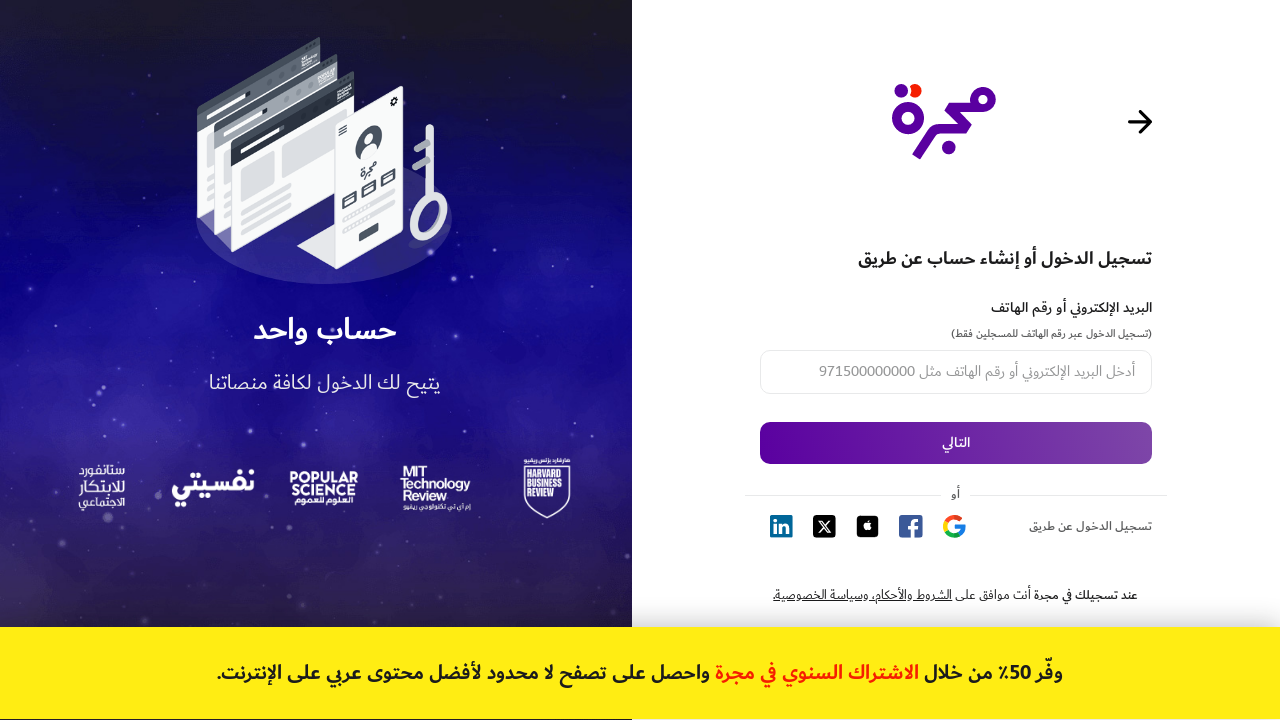

--- FILE ---
content_type: text/html; charset=utf-8
request_url: https://my.majarra.com/integration?action=login&secret=RH1IBbYgRwO44VFPClzpPnCR2Rx3b7gcOqymxdaD&client=e2b36148-fa88-11eb-8499-0242ac120007&is_header=1&referral=https://hbrarabic.com/%D9%81%D9%8A%D8%AF%D9%8A%D9%88-%D9%85%D8%A6%D9%88%D9%8A%D8%A9-%D9%87%D8%A7%D8%B1%D9%81%D8%A7%D8%B1%D8%AF-%D8%A8%D8%B2%D9%86%D8%B3-%D8%B1%D9%8A%D9%81%D9%8A%D9%88/
body_size: 23367
content:
<!doctype html>
<html data-n-head-ssr lang="ar" data-n-head="%7B%22lang%22:%7B%22ssr%22:%22ar%22%7D%7D">
  <head >
    <title>مجرة</title><meta data-n-head="ssr" charset="utf-8"><meta data-n-head="ssr" name="viewport" content="width=device-width, initial-scale=1"><meta data-n-head="ssr" name="facebook-domain-verification" content="bw9z3qh7xfyd7p5kn3aqvflwhzyxl8"><meta data-n-head="ssr" data-hid="description" name="description" content="أفضل محتوى عربي على الانترنت"><meta data-n-head="ssr" data-hid="charset" charset="utf-8"><meta data-n-head="ssr" data-hid="mobile-web-app-capable" name="mobile-web-app-capable" content="yes"><meta data-n-head="ssr" data-hid="apple-mobile-web-app-title" name="apple-mobile-web-app-title" content="مجرة"><meta data-n-head="ssr" data-hid="theme-color" name="theme-color" content="#f6ebff"><meta data-n-head="ssr" data-hid="og:type" name="og:type" property="og:type" content="website"><meta data-n-head="ssr" data-hid="og:title" name="og:title" property="og:title" content="مجرة"><meta data-n-head="ssr" data-hid="og:site_name" name="og:site_name" property="og:site_name" content="مجرة"><meta data-n-head="ssr" data-hid="og:description" name="og:description" property="og:description" content="اكتشف أكبر محتوى عربي على الإنترنت لتطوير ذاتك وتحسين مهاراتك وجودة حياتك وتحقيق طموحاتك في أسرع وقت"><link data-n-head="ssr" rel="icon" type="image/x-icon" href="/favicon.svg"><link data-n-head="ssr" data-hid="shortcut-icon" rel="shortcut icon" href="/icon.png"><link data-n-head="ssr" data-hid="apple-touch-icon" rel="apple-touch-icon" href="/_nuxt/icons/icon_512x512.4d41fa.png" sizes="512x512"><link data-n-head="ssr" rel="manifest" href="/_nuxt/manifest.fe727f87.json" data-hid="manifest"><script data-n-head="ssr" src="https://cdn.jsdelivr.net/npm/js-cookie@2/src/js.cookie.min.js" defer></script><script data-n-head="ssr" src="https://appleid.cdn-apple.com/appleauth/static/jsapi/appleid/1/en_US/appleid.auth.js" defer></script><script data-n-head="ssr" src="https://accounts.google.com/gsi/client" defer></script><script data-n-head="ssr" data-hid="gtm-script">if(!window._gtm_init){window._gtm_init=1;(function(w,n,d,m,e,p){w[d]=(w[d]==1||n[d]=='yes'||n[d]==1||n[m]==1||(w[e]&&w[e][p]&&w[e][p]()))?1:0})(window,navigator,'doNotTrack','msDoNotTrack','external','msTrackingProtectionEnabled');(function(w,d,s,l,x,y){w[x]={};w._gtm_inject=function(i){if(w.doNotTrack||w[x][i])return;w[x][i]=1;w[l]=w[l]||[];w[l].push({'gtm.start':new Date().getTime(),event:'gtm.js'});var f=d.getElementsByTagName(s)[0],j=d.createElement(s);j.async=true;j.src='https://www.googletagmanager.com/gtm.js?id='+i;f.parentNode.insertBefore(j,f);};w[y]('GTM-KKD2L4K')})(window,document,'script','dataLayer','_gtm_ids','_gtm_inject')}</script><link rel="preload" href="/_nuxt/2212688.js" as="script"><link rel="preload" href="/_nuxt/30885cf.js" as="script"><link rel="preload" href="/_nuxt/css/bcc95d7.css" as="style"><link rel="preload" href="/_nuxt/281a52b.js" as="script"><link rel="preload" href="/_nuxt/css/eca67d3.css" as="style"><link rel="preload" href="/_nuxt/c30e35c.js" as="script"><link rel="preload" href="/_nuxt/86310ee.js" as="script"><link rel="stylesheet" href="/_nuxt/css/bcc95d7.css"><link rel="stylesheet" href="/_nuxt/css/eca67d3.css">
  </head>
  <body class="hide-scroll" data-n-head="%7B%22class%22:%7B%22ssr%22:%22hide-scroll%22%7D%7D">
    <noscript data-n-head="ssr" data-hid="gtm-noscript" data-pbody="true"><iframe src="https://www.googletagmanager.com/ns.html?id=GTM-KKD2L4K&" height="0" width="0" style="display:none;visibility:hidden" title="gtm"></iframe></noscript><div data-server-rendered="true" id="__nuxt"><div class="loading" style="display:none;"><div style="width:250px;height:250px;overflow:hidden;margin:0 auto;"></div></div><div id="__layout"><div dir="rtl"><div><div class="general-content"><div class="subscription-center-background text-center"><img src="/_nuxt/img/success-subscribe.e33ed3b.webp" alt="success subscribe" class="img-responsive"> <p>
        يجري تسجيل الدخول
      </p> <div style="width:250px;height:80px;overflow:hidden;margin:0 auto;"></div></div> <form action="https://null/login_process" method="GET" style="display: none"><input type="hidden" name="access_token"> <input type="hidden" name="first_name"> <input type="hidden" name="last_name"> <input type="hidden" name="email"> <input type="hidden" name="status"> <input type="hidden" name="referral" value="https://hbrarabic.com/فيديو-مئوية-هارفارد-بزنس-ريفيو/"></form></div></div> <div class="fixed-bottom"><!----> <div class="cookie-container cookie-container-hide"><div class="cookie-box container d-flex justify-content-center position-relative"><p class="py-2 my-0 cookie-font d-block ml-1"><span class="cookie-bold">نستخدم ملفات تعريف الارتباط لتحسين تجربتك،</span>
      استمرار استخدامك للموقع يعني موافقتك على ذلك.
      <a href="/privacy" target="_blank" class="cookie-bold">سياسة الخصوصية</a></p> <button type="button" class="cookie-btn px-3 cookie-font btn">
      أوافق
    </button></div></div></div> <!----> <!----></div></div></div><script>window.__NUXT__=(function(a,b,c,d,e,f,g,h,i,j,k,l,m,n,o,p,q,r,s,t,u,v,w,x,y,z,A,B,C,D,E,F,G,H,I,J,K,L,M,N,O,P,Q,R,S,T,U,V,W,X,Y,Z,_,$,aa,ab,ac,ad,ae,af,ag,ah,ai){return {layout:"empty",data:[{}],fetch:{},error:a,state:{isLoggedIn:d,userEmail:d,purchaseKey:a,domainName:a,domain:a,domainButtonText:a,clientId:a,is_header:a,action:a,oauthToken:b,platforms:[{id:"e2b36148-fa88-11eb-8499-0242ac120007",name:"HBR",display_name_ar:" هارفارد بزنس ريفيو",domain_name:"https:\u002F\u002Fhbrarabic.com",client_icon:"sso-dev.majarra.com\u002Fassets\u002Fmedia\u002Ficons\u002FAdministration.png",client_nick_name:"الإدارة",purchase_key:"RH1IBbYgRwO44VFPClzpPnCR2Rx3b7gcOqymxdaD",analytic_title:"| هارفارد بزنس ريفيو",domain:"hbrarabic.com",description:"أفكار جديدة يومياً لتكون قائداً أفضل ولتبرع في فن إدارتك لذاتك وعملك وفريقك ومؤسستك.",website_black_logo:"https:\u002F\u002Fmedia.majarracdn.cloud\u002Fmakook\u002Fphotos\u002Fclients\u002Fhbr_new_logo_2025_black.png",website_white_logo:"https:\u002F\u002Fmedia.majarracdn.cloud\u002Fmakook\u002Fphotos\u002Fclients\u002Fhbr_new_logo_2025_white.png",website_cover_image:"https:\u002F\u002Fmedia.majarracdn.cloud\u002Fmakook\u002Fphotos\u002Fclients\u002FwV47zV2sFTOnwR21b1FpnUZXBOwik7C2PwgJSA2e.png",app_color:"#f1f1f1",app_color_1:"#e0e0e0"},{id:"1d1883f4-87d0-4156-8903-e6ceb0cb4224",name:"MIT",display_name_ar:" إم آي تي تكنولوجي",domain_name:"https:\u002F\u002Fmittrarabia.com",client_icon:"sso-dev.majarra.com\u002Fassets\u002Fmedia\u002Ficons\u002FTechnology.png",client_nick_name:"التقنية",purchase_key:"4pXbUd0cUNw3IdvOZ6rN1Mawukq0WnnIuiikLSx5",analytic_title:"| إم آي تي تكنولوجي ريفيو",domain:"mittrarabia.com",description:"واكب جديد التكنولوجيا والذكاء الاصطناعي والأمن السيبراني، لتوظفه في تحسين إنتاجيتك.",website_black_logo:"https:\u002F\u002Fmedia.majarracdn.cloud\u002Fmakook\u002Fphotos\u002Fclients\u002FMIT.png",website_white_logo:"https:\u002F\u002Fmedia.majarracdn.cloud\u002Fmakook\u002Fphotos\u002Fclients\u002FMIT-Technology-Review-Arabic-logo-white-new.png",website_cover_image:"https:\u002F\u002Fmedia.majarracdn.cloud\u002Fmakook\u002Fphotos\u002Fclients\u002FXcEh3iu1MpqAHyFCQmWRlcJ66lBdiSSWVe1bb4A6.jpg",app_color:"#ff9d9d",app_color_1:"#ff3535"},{id:"2f44be15-307a-4a5b-aeea-7ee6f634e946",name:"POPSCI",display_name_ar:" العلوم للعموم",domain_name:"https:\u002F\u002Fpopsciarabia.com",client_icon:"sso-dev.majarra.com\u002Fassets\u002Fmedia\u002Ficons\u002FSciences.png",client_nick_name:"العلوم",purchase_key:"R6wsGPIl64vmDOEu6GZl1b0ZaIyCqZGDCWIlKlsI",analytic_title:"| بوبيولار ساينس - العلوم للعموم",domain:"popsciarabia.com",description:"اطلع على أحدث توصيات العلم لصحة وتغذية أفضل لك ولأسرتك، افهم عالمك من منظور علمي مبسط ومفيد.",website_black_logo:"https:\u002F\u002Fmedia.majarracdn.cloud\u002Fmakook\u002Fphotos\u002Fclients\u002FPopular.png",website_white_logo:"https:\u002F\u002Fmedia.majarracdn.cloud\u002Fmakook\u002Fphotos\u002Fclients\u002Fpopsci-logo-white-new2.png",website_cover_image:"https:\u002F\u002Fmedia.majarracdn.cloud\u002Fmakook\u002Fphotos\u002Fclients\u002FFLOyrojKCyvUNZGHoYFdGzCwlbgStxo0ZiPCFVub.jpg",app_color:"#fff39e",app_color_1:"#ffe42b"},{id:"d2c19bb3-7a27-44b2-80ee-41a310720c93",name:"nafseyati",display_name_ar:" نفسيتي",domain_name:"https:\u002F\u002Fnafseyati.com",client_icon:"sso-dev.majarra.com\u002Fassets\u002Fmedia\u002Ficons\u002FPsychological health.png",client_nick_name:"الصحة النفسية",purchase_key:"5hR4uaCEyUPLwqx83menGWtPCFKcYGWenkD7zmGV",analytic_title:"- نفسيتي",domain:"nafseyati.com",description:"اعرف نفسك، وابنِ علاقات متينة مع شريكك وأصدقائك وعائلتك، اكتشف طريق السعادة والرفاه النفسي.",website_black_logo:"https:\u002F\u002Fmedia.majarracdn.cloud\u002Fmakook\u002Fphotos\u002Fclients\u002Fnafseyati_new_logo_black.png",website_white_logo:"https:\u002F\u002Fmedia.majarracdn.cloud\u002Fmakook\u002Fphotos\u002Fclients\u002Fnafseyati_new_logo_white.png",website_cover_image:"https:\u002F\u002Fmedia.majarracdn.cloud\u002Fmakook\u002Fphotos\u002Fclients\u002FbnoqYguF1feqP97p10mCI6wh2Xz9HdDZ0nHWXA2Q.jpg",app_color:"#ffd39c",app_color_1:"#ffa029"},{id:"33d5504c-575d-4f5f-9557-517540fa8e3e",name:"SSIR",display_name_ar:" ستانفورد للابتكار الاجتماعي",domain_name:"https:\u002F\u002Fssirarabia.com",client_icon:"sso-dev.majarra.com\u002Fassets\u002Fmedia\u002Ficons\u002Fsocial-innovation.png",client_nick_name:"الابتكار الاجتماعي",purchase_key:"mlUZb7VoOaCxOrGvtoaipYIv2nBM7PwrkHtyV9S9",analytic_title:"- منصة ستانفورد للابتكار الاجتماعي",domain:"ssirarabia.com",description:"اكتشف دور الابتكار في التغيير المجتمعي، واطلع على دور المؤسسات الخيرية وكيفية عملها.",website_black_logo:"https:\u002F\u002Fmedia.majarracdn.cloud\u002Fmakook\u002Fphotos\u002Fclients\u002FSSIR.png",website_white_logo:"https:\u002F\u002Fmedia.majarracdn.cloud\u002Fmakook\u002Fphotos\u002Fclients\u002FSSIR@2x.png",website_cover_image:"https:\u002F\u002Fmedia.majarracdn.cloud\u002Fmakook\u002Fphotos\u002Fclients\u002F7mIzs8ZvrpKZKBTH2JqahnqZAPsUbQuDfwpyEbws.jpg",app_color:"#a1cdff",app_color_1:"#328cff"}],mySubscription:a,appleResponse:a,tdraResponse:a,userAgent:a,homeContent:a,socialLinks:{facebook:"https:\u002F\u002Fwww.facebook.com\u002FMajarra",linkedin:"https:\u002F\u002Fwww.linkedin.com\u002Fcompany\u002Fhaykalmedia\u002Fmycompany",Instagram:"https:\u002F\u002Finstagram.com\u002Fhunamajarra?igshid=NTc4MTIwNjQ2YQ==",twitter:"https:\u002F\u002Ftwitter.com\u002Fmajarra",button_url:"https:\u002F\u002Fmajarrahelp.zendesk.com\u002Fhc\u002Far\u002Frequests\u002Fnew",button_address:"readers_and_subscribers"},minimize:d,questions:[],quotationCountries:[],quotation:{},quotationCompleted:{},quotationMessage:b,quotationCompleteMessage:b,abuDhabiLogin:a,loader:{loading:d},i18n:{locale:"ar",messages:{pagesTitles:{student_subscriptions:"مجرة - اشتراكات الطلاب",operators:"مجرة - اشتراك شركات المحمول",STC:l,HBR_SSO_STC:m},pricePage:{month:n,year:o,monthly:p,yearly:q,monthly_subscription:"دفع شهري",yearly_subscription:"دفع سنوي",pricing_save_up:"(توفير أكثر)",pricing_save_up_50:"توفير 50%",oneyear:e,twoyear:r,years:"{interval} سنوات",Titleyears:"{period_interval} سنوات",onemonth:f,twomonth:s,months:"{interval} أشهر",subscription:"اشتراك",subscribe:"اشترك",btn_renewal_text:"سوف يتم تجديد الاشتراك بـ",btn_cancel_text:"يمكنك إلغاء الاشتراك أي وقت."},customeTranslate:{"2year":r,"1year":e,"1month":f,"2month":s,payment_2year_renew:"سيتم تجديد اشتراكك كل سنتين إلا في حال إلغائك للاشتراك في حالة الدفع من خلال فوري، لن يتم تجديد الاشتراك تلقائياً",payment_1month_renew:t,payment_1year_renew:u},entercode:{voucher_code:"رمز الخصم",enter_voucher_code:"أدخل رمز الخصم",enable_voucher_code:v,month:n,year:o},profilePage:{active:"فعال",expired:"غير فعال","on-hold":b,cancelled:"ملغى","grace period":b,stopped:"متوقف",yearly:e,monthly:f,weekly:"أسبوعي",daily:"يومي"},profile_welcome:"أهلاً بك،",profile_paragraph:"يمكنك متابعة نشاطك و مميزات حسابك للاستفادة من مجرة بشكل أفضل",dashboard:"لوحة التحكم",go_to_dashboard:"انتقل إلى لوحة التحكم",you_will_move:" سوف تنتقل بعد ",to_your_dashboard:"إلى لوحة التحكم الخاصة بك",sec:" ثانية ",subscribe_to_unlimited:" اكتشف لتصل الى فضاء لا نهائي من المعرفة ",dashboard_promo:"اشترك لتحصل على لوحة تحكم",subscription_renewal:"سيتجدد الاشتراك في",subscription_management:"إدارة الاشتراك",new_article:"المقالات الجديدة",see_more:"مشاهدة المزيد",suggested_articles:"المقالات المقترحة لك",read_articles:"المقالات المقروءة",gift_articles:"المواد المهداة",balance_donated_articles:"رصيد المواد المهداة",live_links:w,expired_links:x,copy_article_links:"نسخ رابط المقال للمشاركة",email_article_links:"أرسل الرابط بالايميل",share_on_facebook:"شارك لأحد أصدقائك على فيسبوك",share_on_twitter:"شارك لأحد أصدقائك على تويتر",share_on_whatsapp:"شارك لأحد أصدقائك على واتساب",link_expiration_date:"تاريخ إنتهاء صلاحية الرابط",send_article_again:"أرسل هذه المقالة مرة أخرى",send_article_again_txt:"يمكنك ان تهدى اى مقالة من خلال تفاصيل المقال والضغط على زر إهداء هذا المقال",link_expire_date:"تاريخ انتهاء صلاحية الرابط",university_name:y,university_number:z,graduation_year:"عام التخرج",header_main:A,header_subscription_packages:g,header_login:B,header_subscribe:c,header_remaining_balance:"الرصيد المتبقي",empty_balance:"نفذ رصيد",upgrade_plan:"قم بترقية الاشتراك",header_number_of_viewed:"عدد المواضيع المشاهدة",completed_materials:"المواد المنجزة",important_links:"أهم الروابط",aboutus_info:"مجرة: أفضل محتوى عربي على الإنترنت",majarra_subscription:"اشتراكات مجرة",footer_policies:C,footer_privacy:D,footer_faq:i,footer_entercode:"استخدام رمز الهدية",footer_gift_subscription:h,footer_stc:E,footer_students_subscribe:F,footer_nahda_program:G,clients:"منصاتنا",copy_rights:"جميع الحقوق محفوظة لمجرة",home_subscription_packages:g,home_edit_subscription:j,deeper_look:"نظرة أعمق إلى محتوى مجرة",home_subscribe:"اشترك لتصل إلى أفضل محتوى عالمي باللغة العربية في مكان واحد.",discover_majarra_world:H,discover_majarra_world2:"اكتشف أكبر محتوى عربي على الإنترنت لتطوير ذاتك وتحسين مهاراتك وجودة حياتك",discover_majarra_world3:"وتحقيق طموحاتك في أسرع وقت",topic_content:I,topic_subscribe_now:c,topic_edit_subscription:j,create_free_account_now:"أنشئ حساباً مجاناً",enjoy_by_reading:"أستمتع بقراءة مقالتين مجانا شهرياً",content_categories:"تصنيفات المحتوى",subscription_beneficiaries:"المستفيدون من الاشتراك",pricing_subscription_packages:g,breadcrumbs_subscription_packages:g,breadcrumbs_main:A,most_popular:J,pricing_discover_majarra_world:H,package_subscribe_now:c,monthly_renew:"سيتم دفع قيمة هذا الاشتراك شهرياً",yearly_renew:"سيتم دفع قيمة هذا الاشتراك سنوياً",know_more:"هل تريد معرفة أكثر عن مجرة",say_about_us:"ماذا قالوا عنا",pricing_faq:i,pricing_find_answers:"سوف تجد إجابات على الأسئلة الشائعة او يمكنك",contact_our_readers_and_subscribers:"تواصل مع خدمة القراء والمشتركين",other_question:" اذا كان لديك اى اسئلة اخرى",payment_monthly_renew:t,payment_yearly_renew:u,faq:i,readers_and_subscribers_service:"خدمة القراء والمشتركين",faq_follow_us:"تابعنا على صفحات التواصل الإجتماعي",entername_welcome:"مرحبا بك فى مجرة",entername:"حسابك أصبح جاهز الآن ومتبقي خطوة واحدة لأكمال معلومات حسابك يرجى كتابة الاسم",entername_name:K,entername_save_info:"حفظ المعلومات",one_account:"حساب واحد",access_to_all_our_platforms:"يتيح لك الدخول لكافة منصاتنا",reset_password:"استعادة كلمة المرور",enter_registerd_email:"يرجى إدخال البريد الإلكتروني المسجل به",back_to:"العودة إلى",email:"البريد الإلكتروني",enter_email_address:"ادخل بريدك الإلكتروني",send_password:"إرسال كلمة المرور",email_sent:"تم إرسال البريد الإلكتروني بنجاح",review_email:"الرجاء مراجعة بريدك الإلكتروني لإعادة تعيين كلمة المرور",signing_in:"يجري تسجيل الدخول",sign_in:"جاري تسجيل الدخول",login:B,login_no_password:"تسجيل الدخول بدون كلمة مرور",signup:"إنشاء حساب",login_or_signup:"تسجيل الدخول أو إنشاء حساب عن طريق",login_by:L,signup_by:L,email_or_phone:"البريد الإلكتروني أو رقم الهاتف",phone_login_note:"(تسجيل الدخول عبر رقم الهاتف للمسجلين فقط)",enter_email_or_phone:"أدخل البريد الإلكتروني أو رقم الهاتف مثل 971500000000",mobile_not_found:"رقم الهاتف غير موجود.",password:"كلمة المرور",password_confirmation:"تأكيد كلمة المرور",enter_your_password_confirmation:"قم بتأكيد كلمة المرور",forget_password:"نسيت كلمة المرور؟",enter_your_password:"أدخل كلمة المرور الخاصة بك",remember_me:"تذكرني",next:"التالي",or:"أو",verify_title:"تم إرسال رمز التحقق إلى رقم الهاتف بنجاح",verify_description:"من خلال رمز التحقق المرسل على رقم الهاتف سوف تدخل إلى حسابك مباشرة",verify:M,invalid_verification_code:"عفواً رمز التحقق به خطأ، أعد ارسال الرسالة",resend_code:"إعادة إرسال الرسالة",login_email_sent:"تم إرسال رابط الوصول المباشر بنجاح",login_email_message:"تحقق الان من بريدك الإلكتروني، أرسلنا إليك رسالة بداخلها رابط الوصول المباشر عند الضغط على الرابط سوف تنتقل الى حساب مجرة مباشرة",payment_header:"دقائق معدودة وسيكون بإمكانك الحصول على أفضل محتوى عربي على الإنترنت في أي وقت تحتاج إليه.",direct_payment:"طرق الدفع المباشر",subscribe_by:N,credit_card:"بطاقة الائتمان",fawry:"فوري",card_num:"رقم البطاقة",expiry_date:"تاريخ الصلاحية",cvc:"رمز البطاقة (CVC)",owner_name:"اسم صاحب الرقم",mobile_num:"رقم الهاتف المحمول",phone_num:"رقم الهاتف",enter_phone_num:"ادخل رقم الهاتف",mobile_number:"رقم الموبايل",enter_mobile_num:O,your_data_is_safe:"جميع معلوماتك آمنة 100%",total:"الإجمالي",payment_subscribe_now:c,continue_with_fawry:"متابعة الدفع عن طريق فوري كاش",continue_with_tabby:"قم باتمام الطلب بتابي",hello:"مرحبا",policies:C,privacy:D,enable_auto_renew:"هل تريد تفعيل التجديد التلقائي؟",disable_auto_renew:"هل تريد إيقاف التجديد التلقائي؟",reactive_subscription:"هل ترغب بإعادة تفعيل اشتراكك؟",profile:"الملف الشخصي",subscription:"الاشتراك",edit_password:"تعديل كلمة المرور",current_subscription:"الاشتراك الحالي",profile_discover_packages:"اكتشف باقات الاشتراك",subscribe_date:P,untit:"حتى",edit_profile:"تعديل الملف الشخصي",student_info:"معلومات الطالب",no_data:"لا يوجد معلومات لعرضها",no_data_gifted:"لا يوجد مواد مهداة حتى الآن.",no_data_gifted_txt:"يتيح  اشتراكك المدفوع إهداء أي مقال أعجبك إلى زملائك وأصدقائك وعائلتك من غير المشتركين ليتصفحوه مجاناً، يمكنك الإهداء عن طريق الضغط على (إهداء هذه المقالة) في بداية المقال وسيظهر لك رابط خاص للمشاركة.",change_password:"تغيير كلمة المرور",change_password_email_sent:"سنقوم بإرسال رابط تغيير كلمة المرور لبريدك الإلكتروني",send:"إرسال",cancel_subscription:Q,subscription_setting:" إعدادات الاشتراك",confirm_cancel:"هل أنت متأكد من قرارك بإلغاء الاشتراك؟ ننصحك بإعادة التفكير مرة أخرى.",stop_auto_renew_option:"يمكنك إيقاف التجديد التلقائي لحسابك وإعادة التفعيل عندما تكون جاهزاً",what_should_know_when_cancel:"ما يجب أن تعرفه عند إلغاء اشتراكك:",what_should_know_when_cancel_note:"في حال ألغيت اشتراكك، سيتوقف التجديد التلقائي للاشتراك. لكنه سيستمرفي العمل لحين انتهاء صلاحيته.",tell_us_cancel_reason:"قبل إتمام عملية إلغاء الاشتراك، يرجى إخبارنا بسبب إلغاء اشتراكك؟",your_opinion_help_us:"رأيك يساعدنا في جعل تجربة المستخدم أفضل",sorry_note:"نأسف لسماع هذا، هل تستطيع إخبارنا المزيد عن الموضوع؟",popup_cancel_subscription:Q,current_password:"كلمة المرور الحالية",new_password:"كلمة المرور الجديدة",confirm_new_password:"تأكيد كلمة المرور الجديدة",save_changes:"حفظ التغييرات",new_password_required:"يرجى إدخال كلمة المرور الجديدة.",new_password_min:"يجب أن يكون طول كلمة السر على الأقل 8 حروف.",confirm_new_password_:R,confirm_new_password_confirmed:S,current_password_required:T,edit_payment_method:"تعديل طريقة الدفع",choose_payment_method:"يرجى اختيار طريقة الدفع الأنسب لك",subscription_by:N,complete_payment_proccess:U,popup_edit_subscription:"تعديل الاشتراك ",popup_save_up:"وفر حتى 25% في الاشتراك السنوي",popup_most_popular:J,previous_bills:" سجل الفواتير السابقة",add:"إضافة",edit:"تعديل",user_name:K,phone:"الهاتف",send_code:"إرسال رمز",verification_code:"رمز التحقق",verification_code_sent:"تم إرسال الرمز بنجاح",empty_verification_code:"يرجى إدخال رمز التحقق",renew_subscription:"جدد الاشتراك",renew_previous_subscription:"جدد الاشتراك السابق",subscription_subscribe_now:c,subscription_subscribe:"لتستطيع الوصول إلى محتوى مواقع مجرة بلا حدود",subscription_discover_packages:" اكتشف باقات الاشتراك",subscribe_with:V,years:"سنوات",months:"أشهر",yearly:e,monthly:f,entercode_year:e,entercode_month:f,subscription_price:"سعر الاشتراك",renew_price:"سعر تجديد الاشتراك",payment_method:"طريقة الدفع",subscription_subscribe_date:P,renew_date:"تاريخ التجديد",current_subscribtion_expiry:"تاريخ انتهاء الاشتراك الحالي",stop_auto_renew:"إيقاف التجديد التلقائي",enable_subscription:"فعل الاشتراك",cancel_note:"لقد قمت بإلغاء الاشتراك يمكنك الاستمتاع بما يتبقى لديك من أيام في الاشتراك الحالي ويمكنك إعادة تفعيلة مرة أُخرى ",stop_auto_renew_note:"تم إيقاف التجديد التلقائي ويمكنك العودة عندما تكون جاهزاً",previous_subscription:"الاشتراك السابق",payment_try_again:"حاول مرة أخرى بطريقة الدفع الحالية",reset_reset_password:"إعادة تعيين كلمة المرور",confirm:"تأكيد",terms_and_conditions_note1:"عند تسجيلك في مجرة",terms_and_conditions_note2:"أنت موافق على",terms_and_conditions:"الشروط والأحكام، وسياسة الخصوصية.",login_help_note:"تساعدك هذه الميزة في الوصول الى حسابك من خلال رابط يرسل على البريد الإلكتروني او رقم الهاتف المسجل به بخطوة واحده",stc_topic_content:I,stc_questions_conditions:"الأسئلة والشروط",subscribe_welcome_msg:" شكراً لاشتراكك في مجرة. يمكنك الآن الاستمتاع بأفضل محتوى عربي على الإنترنت في أي وقت وفي أي مكان.",go_to_majarra_platforms:W,thankyou_msg:"شكراً لاشتراكك في مجرة",success_welcome_msg:"يمكنك الآن الاستمتاع بأفضل محتوى عربي على الإنترنت في أي وقت وفي أي مكان.",success_subscription_type:V,success_subscription_type_section2:"يمكنك الان قراءة",success_supscription_details:"من كافة مواقع مجرة (70,000 مقال في الإدارة والتقنية والعلوم والصحة النفسية)",please_choose_cancel_reason:"يرجى اختيار سبب الإلغاء",please_fill_extra_field:"يرجى تعبئة الحقل المرافق لسبب الإلغاء",error_when_edit_payment_method:"حدثت مشكلة أثناء تعديل طريقة الدفع",subscription_edit_successfully:"تم تعديل اشتراكك بنجاح",please_select_another_product:"يرجى اختيار منتج آخر",edit_subscription_failed_try_again_later:"فشلت عملية تعديل الاشتراك يرجى محاولة مجدداً",country_code:"رمز البلد",avatar_removed_successfully:"تمت إزالة الصورة بنجاح",info_updated_successfully:"تم تعديل المعلومات بنجاح",something_wrong:"حدث خطأ ما",connection_server_error_please_check_your_internet_connection:"حدثت مشكلة في الاتصال بالخادم. يرجى التحقق من الاتصال بالانترنت على الجهاز..",done_successfully:X,to_complete_paypal_procces_use_buttons:"الرجاء استخدام أزرار paypal لإتمام عملية الدفع",please_check_card_info:"الرجاء التأكد من معلومات البطاقة",loggedin_successfully:"تم تسجيل الدخول بنجاح",waiting_back_to_approve_page:"الرجاء الانتظار للعودة لصفحة الموافقة",loggedout_successfully:"تم تسجيل الخروج بنجاح",page_not_found:"هذه الصفحة غير موجودة",back_to_home_page:"العودة إلى الصفحة الرئيسية",something_wrong_try_again:"حدث خطأ ما، يرجى إعادة المحاولة",link_sent_successfully_check_your_email:" تم إرسال الرابط بنجاح .. يرجى تفقد البريد الإلكتروني",thankyou_autorenew_enabled:"شكرا لك ,  لقد تم تفعيل التجديد التلقائي بنجاح",thankyou_your_subscription_renabled:"شكرا لك ,  لقد تم إعادة تفعيل اشتراكك بنجاح",your_subscription_renewed:"تم تجديد اشتراكك بنجاح",article:"مقال",articles:"مقالات",infinity:"لا محدودة",gift_code:"رمز الهدية",breadcrumbs_enable_gift_code:"تفعيل رمز الهدية",continue:"متابعة",check:M,get_gift:"حصلت على رمز الهدية وترغب في بدء رحلتك مع المعرفة؟",gift_desc:"وصلت إلى مجرة، الاشتراك الذي سيقدم لك أحدث وأفضل ما تنتجه العقول العالمية والعربية في الإدارة والتكنولوجيا والعلوم والصحة النفسية وغيرها من خلال إتاحة الوصول لك لأكثر من من 70,000 مقال من أهم منصات المعرفة في العالم:",country:"البلد",city:"المدينة",code:"الرمز",gift_message:"برقية الإهداء المرسلة داخل الكارت",gifting_date:"تاريخ إرسال الهدية",example:"مثال",receiver_name:"اسم المستلم",sender_name:"اسم المرسل",payment_info:"معلومات الدفع",pay:"ادفع",sender_info:"معلومات المرسل",receiver_info:"معلومات المستلم",gift_success_title:"لا هدية أفضل من هدية المعرفة",gift_success_message:"تم إرسال فاتورة الاشتراك إلى بريدك الان ونموذج من برقية الإهداء المرسلة للمستلم، ويوجد داخل البرقية المرسلة للمستلم كوبون يستطيع التسجيل به في أي وقت ليحصل على الاشتراك.",pricing_gift_subscription_text:"يمكنك إهداء اشتراك إلى من تفضل الآن",pricing_gift_subscription_btn:h,breadcrumbs_gift_subscription:h,gifting_gift_subscription:h,gifting_payment_note:"دقائق معدودة ويتم إرسال كوبون الهدية إلى من تفضل، يرجى اختيار عدد السنوات الذي ترغب فى إهدائها.",gifting_payment_description:"بعد انتهاء المدة التي أهديتها، سيتوقف الاشتراك، ولن يتم تجديده أو السحب من بطاقتك مجدداً. سيكون لدى الشخص المُهدى إمكانية إضافة بطاقته والتجديد إذا رغب بذلك",you_choose_gifting:"لقد اخترت إهداء",price:"سعر",get_discount:"تهانينا، تم حصولك على خصم",STC_title:l,HBR_SSO_STC_title:m,STC_subscribe:E,success_payForFullVoucher:"تم الاشتراك بنجاح.",profile_subscribe_now:c,good_choice:"أحسنت الإختيار",upgrade_note:"ثواني معدودة يتم التأكد منك على هذه المعلومات ثم يتم تعديل الاشتراك.",update_to:"تعديل الاشتراك إلى",change_now:"تعديل الأشتراك الان",downgrade_note:"نأسف لرؤيتك تخفض اشتراكك",downgrade_note_1:"لماذا، نحن دائما وابدا معك لتطوير ذاتك؟",downgrade_note_2:"عند تخفيض اشتراكك سوف تخسر العديد من المميزات فتراجع عن هذه الخطوة لأننا نسهل لك طرق دفع مختلفة تناسبك الان ",available_amount:"الرصيد المتوفر بعد استخدامك",available_period:" عدد الاشهر الذي تحصل عليها عند تعديل الاشتراك",tell_us_reason_for_downgrade:"أخبرنا عن سبب اختيارك لخفض اشتراكك",back_from_downgrade:"حسناً، تراجع عن تخفيض الاشتراك",reason_for_downgrade:"اكتب لنا السبب حتى نتمكن من تحسين تجربة مستخدم",edit_subscription:j,back:Y,company_version:"نسخة مخصصة",fawry_continue_and_pay:"أكمل اشتراك وادفع مع فوري كاش لبدء رحلة تطوير الذات والمعرفة",fawry_continue_previuos:"ما زال لديك دفعة باستخدام فوري",fawry_payment_code:"كود الدفع",fawry_copy_code:"نسخ الكود",fawry_check_code:"افحص الرمز",fawry_copied_successfully:"تم نسخ الكود",fawry_steps:"اتبع الخطوات التالية لاستكمال اشتراكك:",fawry_step_1:"اذهب إلى أقرب منفذ لديه ماكينة دفع خدمات فوري",fawry_step_2:"اختر خدمة الدفع بكود فوري",fawry_step_3:"قم بإدخال كود الدفع",fawry_step_4:"ادفع قيمة الاشتراك، و سوف يتم تفعيل اشتراكك خلال دقائق",fawry_step_5:k,fawry_qr_step_1:Z,fawry_qr_step_2:"فحص الرمز ثم يظهر لك بيانات الاشتراك.",fawry_qr_step_3:_,fawry_qr_step_4:k,fawry_notify_step_1:Z,fawry_notify_step_2:"الدخول إلى الإشعارات للتأكد من معلومات الاشتراك.",fawry_notify_step_3:_,fawry_notify_step_4:k,fawry_have_reference_number:"لديك دفعة سابقة من فوري ذات الرمز ",fawry_end_it_first:"،يرجى إنهاؤها أولاً.",fawry_show_steps:"عرض الخطوات",fawry_still_have_ref:"مازال لديك دفعة باستخدام فوري لاستكمالها ",with_ref:"ذات الكود",fawry_continue_success:"يرجى استكمال الاشتراك.",you_have_paid_subscription:"عذرا, لديك اشتراك مدفوع بالفعل.",you_are_not_loggedin:"عذراً, أنت غير مسجل دخول",breadcrumbs_students_subscription_packages:F,name_university:y,number_university:z,year_university:"سنة التخرج",saved_successfully:"تم حفظ معلومات الطالب بنجاح",period_day:"يومياً",period_week:"اسبوعياً",period_month:p,period_year:q,day:"يوم",week:"اسبوع",month:"شهر",year:"سنة",successfully_subscribe:"تم الاشتراك بنجاح",otp_send_successfully:"تم ارسال الرمز بنجاح",subscribtion_settings:"إعدادت الاشتراك","Add a shipping address":"إضافة عنوان للشحن","Please fill in the following information to add a shipping location":"يرجى تعبئة المعلومات التالية لإضافة مكان للشحن","You have activated the discount code and did not continue, get it now again":"لقد قمت بتفعيل رمز الخصم ولم تقم بالمتابعة احصل عليه الان مرة اخرى","Activate the discount code":v,"the best gift":"أجمل هدية","It is the gift of knowledge":"هي هدية المعرفة","Choose the payment method that suits you":"أختر طريقة الدفع المناسبة لك","vision of a majarra":"انطلاقاً من رؤية مجرة التي تتمحور حول نشر المعرفة، نسعي لتقديم المساعدة للمستخدمين في تطوير ذواتهم وبناء مستقبل أفضل.","Product added to cart":"تم إضافة المنتج إلى السلة","Buying print editions":"شراء اصدارات مطبوعة","Add Product":"أضف منتجاً","To complete the purchase":"لإكمال عملية الشراء","go to the store":"الذهاب للمتجر","delete request":"حذف الطلب","Add to cart":"إضافة إلى سلة المشتريات","Go to cart to complete your purchase":"الذهاب للسلة لإكمال عملية الشراء","Renewal will take place after the end of the first month":"سيتم التجديد بعد انتهاء الشهر الأول ب ","Renewal will take place after the end of the first year":"سيتم التجديد بعد انتهاء السنة الاولي ب",", Your subscription will be renewed monthly, unless you cancel the subscription":", سيتم تجديد اشتراكك بشكل شهري إلا في حال إلغائك للاشتراك","print edition store":"متجر الإصدارات المطبوعة","Connect with us":"تواصل معنا","All rights reserved":"كل الحقوق محفوظة","Explore Majarra Packages":"استكشف باقات مجرة","the list":"القائمة",logout:"تسجيل الخروج","Spend your free credit":"نفذ رصيدك المجاني",majarra_platforms:"منصات مجرة","Do you want to log out?":"هل تريد تسجيل الخروج ؟","My subscriptions":"اشتراكاتي","My requests":"طلباتي","My addresses":"عناويني","Edit my info":"تعديل معلوماتي",cart:"سلة المشتريات",address:"العنوان",Subscriptions:"الاشتراكات","the counrty":b,"address_name*":"اسم العنوان*","Shipping_place*":"مكان الشحن*","Company name (optional)":"اسم الشركة (اختياري)","building number*":"رقم البناء*","phone*":"الهاتف*","email*":"البريد الإلكتروني*","confirm_email*":"تأكيد البريد الإلكتروني*","PO Box number (optional)":"رقم صندوق البريد (اختياري)","Add shipping address":"إضافة عنوان الشحن","Edit shipping address":"تعديل عنوان الشحن",instead_of:"بدلاً من","When you modify your subscription, auto-renewal will be activated":"عند تعديل الاشتراك سيتم تفعيل التجديد التلقائي","subscripe yearly":"اشترك سنوي","subscripe monthly'":"اشترك شهري","Subscribe now yearly":"اشترك الآن سنوياً","Subscribe now monthly":"اشترك الآن شهرياً","Download Free Sample":"تحميل عينة مجانية","see more":"عرض المزيد","see less":"مشاهدة أقل","Sorry, you are now subscribed":"عفواً انت الان مشترك","You can come back when your subscription ends":"يمكنك الرجوع مرة أخرى عند إنتهاء اشتراكك","thank you":$,"We provide you with the best variety of packages that suit your needs":"نوفر لك أفضل الباقات المتنوعة التي تتناسب مع احتياجاتك","Payment is available via":aa,"Link copied":"تم نسخ الرابط",delete:"حذف","Enjoy an endless space of the best Arabic content on the Internet anytime and anywhere.":"استمتع بفضاء لا نهاية له بأفضل محتوى عربي على الإنترنت في أي وقت وفي أي مكان.","Subscription Status":"حالة الاشتراك","To complete the subscription process, please create your account with simple steps":"لإكمال عملية الاشتراك يرجى إنشاء حسابك بخطوات بسيطة","Already have an account?":"لديك حساب بالفعل؟",signup_facebook:"إنشاء حساب عن طريق فيسبوك",signup_google:"إنشاء حساب عن طريق جوجل",signup_twitter:"إنشاء حساب عن طريق تويتر","Enter the required information":"أدخل المعلومات المطلوبة",Previous:"رجوع","Optional information":"معلومات اختيارية","To complete the subscription process, please log in to your account":"لإكمال عملية الاشتراك يرجى تسجيل الدخول إلى حسابك","Don't have an account?":"ليس لديك حساب؟","Enter your account information":"أدخل معلومات حسابك","Show all text":"إظهار كامل النص","hide text":"إخفاء النص","advertise with us":"أعلن معنا","For advertising campaigns, please contact us via the following:":"للحملات الإعلانية الرجاء التواصل معنا عبر التالي:",name:"الإسم",position:"المنصب",company:"الشركة",message:"الرسالة","Subscribers' opinions on Twitter":"آراء المشتركين على تويتر","السعر الأصلي:":"The original price:","Renewal price after expiry":"سعر التجديد بعد انتهاء","You can unsubscribe at any time":"يمكنك إلغاء الاشتراك بأي وقت","Digital subscription - Harvard Business Review":"اشتراك رقمي - هارفارد بزنس ريفيو","Digital subscription - Science in general":"اشتراك رقمي - العلوم للعموم",majjara:"مجرة","When you register in":"عند تسجيلك في","Digital subscription features":"ميزات الاشتراك الرقمي","Subscription details":"تفاصيل الاشتراك","The code gives you a discount of the amount":"الرمز يتيح لك خصماً مقدار",on:"على","Advantages of subscribing to all majarra sites":"مميزات الاشتراك في كافة مواقع مجرة","The amount of the discount in the subscription":"مقدار الخصم فى الاشتراك","Original subscription price:":"سعر الاشتراك الأصلي:","Discount:":"الخصم:","The amount you will pay:":"المبلغ الذي ستدفعه:","Subscription period":"مدة الاشتراك","Choose your company":"أختر الشركة التابع لها","The price of registration:":"قيمة الاشتراك:","(Excluding value added tax).":"(غير شاملاً ضريبة القيمة المضافة).","Send OTP":"أرسل OTP","The price of registration":"قيمة الأشتراك","subscribe now":"اشترك الأن","Edit subscription number":"تعديل رقم الاشتراك","Resend Code":"إعادة ارسال الرمز","Or you can subscribe via":"أو يمكنك الاشتراك بواسطة","send number":"إرسال رقم","To get this service, you must first log in":"لتحصل على هذة الخدمة لابد من تسجيل الدخول اولا","Go to a majarra platform":W,thank_majarra:"شكراً لتسجيلك في مجرة. يمكنك الآن الاستمتاع بأفضل محتوى عربي على الإنترنت في أي وقت وفي أي مكان.",advice_majarra:"لتصبح تجربتك أسهل، تم توليد كلمة مرور تلقائية وإرسالها إلى بريدك الإلكتروني، يمكنك الآن تكملة تجربتك في تصفح المقالات وفي أي وقت يمكنك تغيير كلمة المرور عن طريق ملفك التعريفي.",majarra_vission_stuedents:"انطلاقاً من رؤية مجرة التي تتمحور حول نشر المعرفة، نقدم خصماً خاصاً إلى الطلاب الطموحين الساعين إلى تطوير ذواتهم وبناء مستقبل قائم على المعرفة.",majarra_subscription_stuedents:"يوفر “اشتراك الطلاب من مجرة” وصولاً إلى أكثر من 70,000 مقال تحملك إلى آفاق المعارف في الإدارة والتكنولوجيا والعلوم والصحة النفسية وغيرها.","Articles, videos, and audio articles in Harvard Business Review":"المقالات والفيديو والمقالات الصوتية في هارفارد بزنس ريفيو","Articles and videos at MIT Technology Review":"المقالات والفيديو في إم آي تي تكنولوجي ريفيو","Articles and videos in PopSci - Science in general":"المقالات والفيديو في بوبساي - العلوم للعموم","Articles in my psychology":"المقالات في نفسيتي","Articles in Stanford for Social Innovation":"المقالات في ستانفورد للابتكار الاجتماعي","Unlimited access to the Harvard Business Review podcast":"وصول غير محدود لبودكاست هارفارد بزنس ريفيو","Our articles are published on the most important knowledge platforms in the world":"تصدر مقالاتنا عن أهم منصات المعرفة في العالم",download_majarra_app:"حمّل تطبيق مجرة",download_majarra_free:"حمّل التطبيق من متجري آبل وأندرويد أدناه","Browse the best Arabic content on the Internet":"وتصفح أفضل محتوى عربي على الإنترنت",majarra_app_desc1:"5 منصات عالمية بين يديك باللغة العربية بتطبيق واحد",majarra_app_desc2:" 5 منصات عالمية بين يديك باللغة العربية",majarra_app_soon:"قادم قريباً خلال أيام",footer_majarra_for_business:ab,cancel_automation_renewal:"ايقاف محاولة التجديد التلقائي",auto_renewal_cancelled:"تم إيقاف التجديد التلقائي، وفي انتظار عودتك مرة اخرى.","Network Error":"خطأ في الاتصال بالإنترنت",collage_name_required:"يرجى إدخال اسم الجامعة.",collage_number_required:"يرجى إدخال الرقم الجامعي.",collage_phone_regex:"يجب أن يكون الرقم الجامعي مؤلف من أرقام فقط",year_university_required:"يرجى إدخال سنة التخرج.",year_university_date_format:"يرجى إدخال تاريخ صحيح مثال (2020)",enter_number_to_recieve_otp:"أدخل رقم الهاتف لتلقي OTP",enter_otp:"أدخل رمز ال OTP",enter_phone:O,phone_regex:"يجب أن يتكون رقم الهاتف من أرقام فقط.",phone_regex2:"يجب أن يحتوي رقم الهاتف على 5 أرقام على الأقل.",mobile_regex:"يجب أن يتكون رقم الموبايل من أرقام فقط.",mobile_regex2:"يجب أن يحتوي رقم الموبايل على 5 أرقام على الأقل.",policies_page:{cancel_order:"إلغاء الطلبات والاسترجاع",cancel_order_content1:"للاشتراكات السنوية والنصف سنوية: يمكنك في أي وقت إلغاء اشتراكك واسترجاع ما تبقى من مدة الاشتراك.",cancel_order_content2:"للاشتراكات الشهرية: يمكنك في أي وقت إلغاء اشتراكك، لن يتم إرجاع الدفعة التي تم سحبها عن الشهر نفسه، لكن سيتوقف اشتراكك في مدة الاشتراك (30 يوم)، ولن يتم سحب دفعات مجدداً.",cancel_order_content3:"لا يمكن ترجيع الأعداد المباعة.",cancel_order_content4:"تتم إعادة الأموال خلال 72 ساعة من طلب الإلغاء، وتحتاج 14 يوم كحد أقصى للدخول في حساب بطاقتك الإئتمانية.",cancel_order_content5:"ستتم إعادة تحويل الأموال عند إلغاء الطلب باستخدام نفس الوسيلة التي تم استخدامها للدفع (البطاقة الائتمانية أو باي بال).",cancel_order_info:"للمزيد من المعلومات، نرجو منكم التواصل مع الدعم الفني، أو إرسال رسالة إلى support@haykal.freshdesk.com",condtions:"الشروط والأحكام",condtions_content1:b,condtions_info:b},enter_email:"يرجى إدخال البريد الإلكتروني.",enter_address:"يرجى إدخال العنوان.",enter_payment_method:"يرجى اختيار وسيلة الدفع.",enter_city:"يرجى إدخال المدينة.",enter_first_name:"يرجى إدخال الاسم الاول.",enter_last_name:"يرجى إدخال الاسم الاخير.",email_regex:"يجب ان تكون صيغة البريد الإلكتروني صحيحة",email_confirm_regex:"البريد الإلكتروني المدخل غير مطابق للبريد الإلكتروني السابق",enter_password:"يرجى إدخال كلمة المرور.",enter_current_password:T,password_regex:"يجب أن تحوي كلمة المرور على 8 حروف على الأقل.",enter_password_confirm:R,password_confirm_regex:S,address_name:"يرجى إدخال اسم العنوان.",street_name:"يرجى إدخال الشارع.",area_name:"يرجى إدخال المنطقة.",post_box_number:"يرجى إدخال رقم صندوق البريد.",shipping_place_id:"يرجى إدخال مكان الشحن.",company_name:"يرجى إدخال اسم الشركة.",building_number:"يرجى إدخال رقم البناء.",building_number_regex:"يجب أن يتكون رقم البناء من أرقام فقط.",home_upload_majarra_free:"حمّل تطبيق مجرة مجاناً، وتصفح أفضل محتوى عربي على الإنترنت",home_5_platforms:"5 منصات عالمية بين يديك باللغة العربية",home_one_app:"بتطبيق واحد",country_code_id:"يرجى اختيار رمز البلد.",country_id:"يرجى اختيار البلد.",receiver_date:"يرجى اختيار تاريخ الإهداء.",enter_name:"يرجى إدخال الاسم.",enter_phone_or_email_required:ac,enter_phone_or_email:"يرجى إدخال البريد الإلكتروني أو رقم الهاتف.",complate_payment:U,search:"البحث",majarra_platforms_products:"اشترك الآن في مجرة، أفضل محتوى عربي على الإنترنت لتطوير ذاتك وتحسين مهاراتك وجودة حياتك وتحقيق طموحاتك في أسرع وقت.",verification_code_regex:"يجب أن يتكون رمز التحقق من أرقام فقط.",user_name_atlest:"يجب أن يحتوي اسم المستخدم على محرف واحد على الأقل.",first_name:"الاسم الاول",last_name:"الاسم الاخير",family_name:"اسم العائلة",birthdate:ad,position_ex:"مدير الموارد البشرية، مدير تنفيذي...",write_ques:"اكتب أي استفسار...",your_email_ex:"YourEmail@emailservice.com",enter_message:"يرجى إدخال الرسالة.",first_time_price:"السعر الترحيبي للمشتركين الجدد:",cookie_alert_1:"نستخدم ملفات تعريف الارتباط لتحسين تجربتك،",cookie_alert_2:"استمرار استخدامك للموقع يعني موافقتك على ذلك.",recommendations:"تفضيلات النشرات",recommendations_title:"نشرة \u003Cspan\u003E(مقالات مقترحة بناءً على ما قرأته اليوم)\u003C\u002Fspan\u003E",recommendations_desc:"6 مواد نقترحها لك لتمنحك المزيد من المعرفة حول المواضيع التي اطلعت عليها مؤخراً",recommendations_deactivate_msg:"يمكنك في أي وقت إعادة الاشتراك بالنشرة والتحكم بتفضيلاتك لبقية النشرات من خلال قسم تفضيلات النشرات ضمن ملفك التعريفي",recommendations_deactivate_popup:"تم إلغاء الاشتراك بالنشرة",recommendations_deactivate_popup_btn:$,available_in_mobile:"متاح إدارة الاشتراك عن طريق التطبيق.",subscription_by_tamara:"تمارا: قسم فاتورتك على 3 دفعات بدون فوائد",subscription_by_tamara_desc:"ادفع جزء من المبلغ الأن والباقي على حسب خطة الدفع. بدون فوائد ورسوم خفية!",subscription_by_tabby:"قسّمها على 4 دفعات بدون فوائد  ",subscription_by_fawry:"الاشتراك عن طريق خدمات فوري",tabby_info:" قسط شهري لمدة 3 شهور بدون فائدة وأحصل على  ",to_know_more:"لمعرفة المزيد",choose_payment_method_button:ae,choose_payment_method_select:ae,please_choose_payment_method_again:"يرجى اختيار طريقة الدفع مرة اخرى",sorry_error_occurred:"عفواً لقد حدث خطأ ما،",sorry_session_timeout:"عفواً لقد انتهى وقت الجلسة،",subscription_renew_time:"حان موعد تجديد الاشتراك إذا كنت ترغب بتجديد الاشتراك من خلال طريقة الدفع الحالية أضغط على زر جدد الاشتراك السابق.",subscription_continue:"أود اكمال الاشتراك:",reference_continue:"عن طريق الكود المرجعي",qrcode_continue:"عن طريق QRCode والدفع بواسطة المحفظة الإلكترونية",notification_continue:"الدفع عن طريق إشعار على المحفظة الإلكترونية الخاصة بك",hours:"ساعات",minute:"دقيقة",hour:"ساعة",minutes:"دقائق",complate_paying:"اكمال الدفع",time_to_expire:"سوف تنتهي صلاحية هذا الرمز في غضون ",fawry_notification_continue_title:"\u003Cspan\u003Eأكمل اشتراك وادفع عن طريق الإشعار الذي تم إرساله الأن على المحفظة\u003C\u002Fspan\u003E\u003Cspan\u003Eالإلكترونية الخاصة بك، لتتمكن من الدفع، لبدء رحلة تطوير الذات والمعرفة\u003C\u002Fspan\u003E",fawry_qr_continue_title:"\u003Cspan\u003Eأكمل اشتراك وادفع عن طريق محفظتك الإلكترونية مجرد فحص الرمز\u003C\u002Fspan\u003E\u003Cspan\u003Eسوف تظهر لك بيانات الاشتراك، لبدء رحلة تطوير الذات والمعرفة\u003C\u002Fspan\u003E",newsletters_recomendations_from_our_platforms:"تفضيلات النشرات من جميع منصاتنا",enable_newsletters_by_your_email:" فعل النشرات التي ترغب بالاشتراك بها عن طريق بريدك",frequency:{daily:af,"twice a week":"مرتين اسبوعياً","once a week":ag,Daily:af,weekly:ag},add_your_email:"إضافة البريد الإلكتروني",newsletter_subscribe:"اشترك بالنشرة",newsletter_unsubscribe:"إلغاء الاشتراك",download_app:"حمّل التطبيق",follow_us:"تابعنا",companies_services:ab,available_payment_meethods:"طرق الدفع المتاحة للاشتراك","Your subscription will be changed":"سوف يتم تغيير اشتراكك بالنشرة",total_account_readings:"إجمالي قراءات حسابك",SubscribtionAds1:"وفّر 50٪ من خلال \u003Cspan\u003Eالاشتراك السنوي في مجرة \u003C\u002Fspan\u003E واحصل على ",SubscribtionAds2:"تصفح لا محدود لأفضل محتوى عربي على الإنترنت.",add_payment_info_message:"عذراً, لايمكن اتمام هذه العملية, يرجى إضافة معلومات الدفع أولا.",payment_available_by:aa,field_must_be_email_or_phone_number:ac,another_payment_under_process_please_wait:"يوجد طلب أخر قيد الدفع يرجى الانتظار...",phone_placeholder_example:"مثال 12XXXXXXXXXX",best_arabic_content_on_internet:"أفضل محتوى عربي على الإنترنت",best_offer_on_yearly_subscription:"أفضل عرض على الاشتراك السنوي",year_by_cost_of_2_monthes:"سنة بتكلفة شهرين",save_83_percent_offer:"توفير 50٪ - الأكثر شعبية",password_updated:"تم تعديل كلمة المرور بنجاح",operation_completed:X,current_urls:w,finished_urls:x,when_you_click_yes_sure_to_arrive_it:"عند الضغط على كلمة نعم، متأكد سوف تصلك",no_thanks:"لا، شكراً",yes_sure:"نعم، متأكد",please_add_email:"يرجى إضافة البريد الإلكتروني",to_subscribe_to_magazines_add:"للاشتراك بالنشرات البريدية التي ترغب بها لابد من إضافة",your_email_address:"البريد الإلكتروني الخاص بك",save_email:"حفظ البريد الإلكتروني",student_info_updated:"تم تعديل معلومات الطالب بنجاح",platforms:"المنصات",who_is_this_service_available_for:"لمن تتاح هذه الخدمة؟",this_available_for_zain_subscribers_iraq:"هذه الخدمة متاحة لمشتركي الجوال على شبكة زين - العراق.",what_i_gain_through_subscription:"ما الذي أحصل عليه من خلال الاشتراك؟",what_i_gain_through_subscription_answer:"ستحصل على اشتراك ضمن مجرة يتيح لك الوصول إلى اكثر من 70,000 مقال من منصات هارفارد بزنس ريفيو وإم آي تي تكنولوجي ريفيو وبوبيولار ساينس - العلوم للعموم، وستانفورد سوشال إنوفيشن ريفيو، ومنصة نفسيتي التي تصدر بالتعاون مع المنصة العالمية “بسيكولوجي” (Psychologies).",who_is_adding_content_in_majarra:"من يقوم بكتابة المحتوى في منصات مجرة؟",who_is_adding_content_in_majarra_answer:"محتوى مترجم برخص حصرية من أهم المنصات العالمية، يلخص ويستعرض نتائج أهم الأبحاث العلمية والإدارية، بلغة عربية سلسة.\nمحتوى بأقلام خبراء وممارسين وأكاديميين عرب حول المواضيع التي تهم المنطقة العربية وفقاً لأعلى المعايير العالمية.",can_i_read_articles_after_cancellation:"هل أستطيع قراءة المقالات إذا ألغيت اشتراكي؟",can_i_read_articles_after_cancellation_answer:"في حال إلغاء الاشتراك، سيتحول حسابك إلى حساب مجاني، وبذلك يمكنك قراءة مقالين شهرياً فقط.",how_can_i_cancel_subscription:"كيف يمكنني إلغاء الاشتراك؟",how_can_i_cancel_subscription_answer:"بعد اشتراكك، ستصلك رسالة تتضمن الرمز الذي يجب عليك إرساله لإلغاء الاشتراك.",why_companies_subscription:"لماذا الاشتراك للمؤسسات؟",is_it_too_expensive:"هل الكلفة عالية؟",let_us_tell_you_about_your_payment_amount:"دعنا نخبرك بقيمة تقديرية لكلفة اشتراك غير محدود لكافة موظفي مؤسستك:",how_much_employees_do_you_have:"ما عدد موظفي شركتك؟",how_much_employees_do_you_have_placeholder:ah,please_select_country:"يرجى اختيار البلد",number_of_company_members:ah,yearly_approx_price:"السعر التقديري السنوي",would_you_like_to_download_offer:"هل ترغب بتحميل عرض سعر، لترسله لصاحب القرار ضمن مؤسستك؟",click_to_have_you_offer:"اضغط لطلب عرض السعر",thanks_please_fill_these_data_to_have_the_offer:"شكراً لك، نحتاج بعض المعلومات لتحميل عرض السعر",download_your_offer:"تحميل عرض السعر",thanks_for_contacting_our_team_will_contact_you:"شكراً لتواصلك، سوف يتم التواصل معك من قبل الفريق المختص، ",you_can:"يمكنك",click_to_download_your_offer:"تحميل عرض السعر الخاص بشركتك",company_name_for_sub:"اسم الشركة",an_error_occurred_try_again:"حدث خطأ ما يرجى المحاولة لاحقاً",making_hbr_content_available_to_your_org:"إتاحة محتوى هارفارد بزنس ريفيو لمؤسستك سهل وقابل للتنفيذ سريعاً",click_to_know_more:"اضغط لمعرفة المزيد",dollar:"دولار","you will unsubscribe from newsletter":"سوف يتم إلغاء اشتراكك في نشرة ","user not subscriber":"المستخدم غير مشترك بهذه النشرة البريدية","unsubscribe newsletter":"إلغاء الإشتراك بالنشرة البريدية","you will about unsubscribe from":"أنت الآن على وشك إلغاء الاشتراك بنشرة ","from email address":"من البريد الإلكتروني","but you loggedin with":"بينما أنت مسجل دخول بـ ","Yes, logout and unSubscribe":"نعم - تسجيل الخروج وإلغاء الاشتراك","Cancel unsubscribe":Y,you_cant_see_hbr_companies_page:"عذراً هذه الخدمة مخصصة لشريحة معينة من المستخدمين",adibf_main_title_1:"أهلاً وسهلاً بزوار",adibf_main_title_2:"معرض أبوظبي للكتاب 2024",enable_free_subscribtion:"بإمكانكم تفعيل الاشتراك المجاني في مجرة",scan_qrcode:"مسح الرمز","5_platforms_text":"5 منصات عالمية باللغة العربية في تطبيق مجرة",have_problem:"هل واجهتم مشاكل في تفعيل الهدية؟",contact_us:"تواصلوا معنا من خلال الإيميل ",resal_main_title:"أهلاً وسهلاً بمستخدمي رسال",special_offer_from:"إصدار خاص من",HBR:"هارفارد بزنس ريفيو",saudi_on_view:"السعودية على طريق الرؤية",saudi_hbr_text:"أصدرت هارفارد بزنس ريفيو العربية إصدارها الثاني الخاص بالمملكة العربية السعودية، حيث تضمن العدد مجموعة من القيادات الحكومية وقيادات الأعمال. يركز العدد على الإنجازات التي تحقّقت لحد الآن في شتى المجالات منذ إطلاق رؤية 2030، مع إبراز سمات حياة \"المجتمع الحيوي\" ومؤشرات \"الاقتصاد المزدهر\" وحماس \"الوطن الطموح\"، كما تطرق للكثير من الأمثلة وقصص النجاح، في مجالات التعليم والصناعة والقضاء والطب والسياحة والصحة النفسية والتسويق والعلوم السلوكية، وغيرها الكثير.",enter_email_to_download:"أدخل إيميلك لتحميل النسخة الرقمية من الإصدار مجاناً",enter_email_to_download2:"أدخل إيميلك لتحميل\u003Cbr\u003E النسخة الرقمية من الإصدار مجاناً",request_printed_copy:"في حال أردت الحصول على النسخة المطبوعة، اطلبها من متجر مجرة",download:"تحميل مجاناً",enter_email_here:"أدخل إيميلك هنا",contributors_writers:"الكُتّاب المساهمون",bander_kharif:"بندر الخريّف",bander_kharif_position:"وزير الصناعة والثروة المعدنية",abdullah_naser:"د. عبدالله بن ناصر أبوثنين",abdullah_naser_position:"نائب وزير الموارد البشرية والتنمية الاجتماعية للعمل",abdulaziz_malek:"د. عبد العزيز المالك",abdulaziz_malek_position:"وكيل وزارة البيئة والمياه والزراعة للبحث والابتكار",abeer_aql:"عبير العقل",abeer_aql_position:"الرئيس التنفيذي للهيئة الملكية لمحافظة العلا",mhammad_alwan:" محمد حسن علوان",mhammad_alwan_position:"الرئيس التنفيذي لهيئة الأدب والنشر والترجمة في السعودية",dania_arqupi:"دانية أركوبي",dania_arqupi_position:"وكيل وزارة الاتصالات وتقنية المعلومات المكلّف للاستشراف التقني والاقتصاد الرقمي",khalid_zahir:"د. خالد الظاهر",khalid_zahir_position:"نائب محافظ البنك المركزي السعودي للرقابة والتقنية",yasser_joharji:"ياسر جوهرجي",yasser_joharji_position:"الرئيس التنفيذي لشركة النهدي الطبية",khalid_sulimani:"خالد عبد الغني سليماني",khalid_sulimani_position:"الرئيس التنفيذي لشركة البنى التحتية المستدامة القابضة \"سيسكو القابضة\"",yussef_hazloul:"يوسف الهذلول",yussef_hazloul_position:"مدير عام العلاقات والإنتاج. وزارة الصحة السعودية.",riad_zamil:"رياض الزامل",riad_zamil_position:"رئيس مجلس إدارة مجموعة فوج",nadia_idarous:"نادية العيدروس",nadia_idarous_position:"طبيبة مختصة في أبحاث العلاج الخلوي وتجديد الأنسجة بالخلايا الجذعية",eiad_rida:"إياد رضا",eiad_rida_position:" الشريك التنفيذي لمكتب إياد رضا للمحاماة والاستشارات القانونية",haitham_freaj:"هيثم الفريح",haitham_freaj_position:"عضو مجلس الإدارة والرئيس التنفيذي في شركة سدرة فينتشرز",khalil_namri:"خليل بن عبد القادر النمري",khalil_namri_position:"نائب الرئيس التنفيذي للتخطيط الاستراتيجي وتطوير الأعمال في الصندوق الصناعي والمتحدث الرسمي",mazin_darrab:"مازن الضراب",mazin_darrab_position:"الرئيس التنفيذي للأعمال في شركة زد",imad_dghithr:"عماد بن فهد الدغيثر",imad_dghithr_position:"الرئيس التنفيذي لشركة سمانور",shafi_thiabi:"شافي الذبياني",shafi_thiabi_position:"مستشار تطوير الأعمال والشراكات بمكتب نائب وزير البيئة والمياه والزراعة بالسعودية",hussam_arab:"حسام عرب",hussam_arab_position:"الرئيس التنفيذي والمؤسس في تابي",hatim_kamili:"حاتم الكاملي",hatim_kamili_position:"الرئيس التنفيذي والشريك المؤسس في شركة رسال",rakan:"راكان طرابزوني",rakan_position:" الرئيس التنفيذي للعمليات بمؤسسة مبادرة مستقبل الاستثمار",nahid:"ناهض الحربي",nahid_position:"خبير في الذكاء الاصطناعي وعضو برنامج الكفاءات الحكومية الرقمية",abdullah_ghafid:"عبد الله الغفيص",abdullah_ghafid_position:"مستشار في التميز التشغيلي وأستاذ مشارك متخصص في الطاقة المتجددة وسياساتها",nouf_arifi:"نوف العريفي",nouf_arifi_position:"خبيرة في الاتصال الاستراتيجيي وعضو مُؤسس في عدد من الهيئات المجتمعية ومسؤولة تنفيذية في شركة عالمية",mhammad_abounian:"محمد إبراهيم أبونيان",mhammad_abounian_position:"الرئيس التنفيذي لمجموعة شاكر",aiman_tamimi:"د. أيمن التميمي",aiman_tamimi_position:"العميد المشارك في عمادة القبول والتسجيل بجامعة الملك سعود بن عبدالعزيز للعلوم الصحية (كاساو)",mhammad_haji:"د. محمد الحاجي",mhammad_haji_position:"خبير في العلوم السلوكية بوزارة الصحة، وأستاذ زائر بكلية الطب في جامعة الفيصل السعودية",weam:"وئام حسنين",weam_position:"مديرة استراتيجيات التغيير السلوكي بشركة كيرني الشرق الأوسط",mazin_afif:"مازن بن عفيف",mazin_afif_position:"رئيس تحوّل تقنية المعلومات في البنك الأهلي السعودي",noura_jundi:"نورا الجندي",noura_jundi_position:"مديرة برنامج التسويق جامعة دار الحكمة و متخرجة من برنامج قادة 2030",amine:"أمين قطوش",amine_position:"رئيس تحرير هارفارد بزنس ريفيو العربية",saudi24_bottom_title:"للتعاون معنا في الإصدارات القادمة",buy_from_store:"خذني إلى متجر مجرة",founders_club:"نادي المؤسسين:",lifetime_subscription:"اشتراك القادة",do_you_believe_changing_present:"هل أنت من \u003Cspan style='background: rgba(10, 169, 255, 0.20);'\u003Eالرواد\u003C\u002Fspan\u003E الذين يؤمنون \u003Cspan style='background: rgba(10, 169, 255, 0.20)'\u003Eبتغيير الواقع\u003C\u002Fspan\u003E وبتمكين الشباب \u003Cspan style='background: rgba(10, 169, 255, 0.20)'\u003Eوبنشر المعرفة الهادفة\u003C\u002Fspan\u003E؟",lifetime_subscription_benefit:"اشتراك القادة في مجرة يمنحك فرصة الانضمام إلى نخبة من الأفراد المميزين الذين يهدفون إلى تمكين الشباب وإثراء المحتوى العربي الموثوق من أهم المنصات العالمية",subscribe_for_lifetime:ai,lifetime_subscription_benefit_h1:"مزايا اشتراك القادة",lifetime_subscription_benefit_p:"بانضمامك إلى هذه المجموعة المحدودة من المشتركين،",lifetime_subscription_benefit_p2:" سيكون لك دور أساسي في المساهمة في تطوير المجتمع والمنطقة من خلال تمكين الشباب ونشر المعرفة ودعم المحتوى العربي.",you_can_subscribe_by:"ويمكنك هذا الاشتراك من:",duplicated_subscription:"اشتراك مدى الحياة مضاعف",duplicated_subscription_desc:"احصل على اشتراك مدى الحياة لك ولشخص تختاره للزوج أو الزوجة، أو أحد الوالدين.",empowering_others:"تمكين الآخرين",empowering_others_desc:"امنح \u003Cspan style=\"color: #1B1B1C; font-family: Dubai-Bold; font-size: 20px\"\u003E50\u003C\u002Fspan\u003E اشتراك شهري مجاني لمن ترغب أن يستفيد من محتوى مجرة \u003Cbr\u003Eو \u003Cspan style=\"color: #1B1B1C; font-family: Dubai-Bold; font-size: 20px\"\u003E5\u003C\u002Fspan\u003E اشتراكات سنوية مجانية.",renaissance_partners:G,renaissance_partners_desc:"ستنضم إلى برنامج شركاء النهضة حيث سنقدم باسمك \u003Cspan style=\"color: #1B1B1C; font-family: Dubai-Bold; font-size: 20px\"\u003E10\u003C\u002Fspan\u003E اشتراكات مجانية للمستفيدين.",expanding_knowledge:"توسيع دائرة المعرفة",expanding_knowledge_desc:"قدم عدد لا محدود من المقالات المجانية كهدية، لعدد لا محدود من المستخدمين، وانشر المعرفة بلا حدود.",active_contribution:"مادة سنوية تفتح مجاناً باسمك",active_contribution_desc:"تتاح مجاناً لمدة أسبوع لكافة زوارها مع إضافة اسمك عليها.",hbr_admins:"عضوية مجلس خبراء \u003Cbr\u003E هارفارد بزنس ريفيو",hbr_admins_desc:"شارك في مجموعة مجرة الاستشارية لتطوير المحتوى العربي.",store_discount:"خصم لمدة سنة على متجر مجرة",store_discount_desc:"بنسبة 15%.",special_subscription:"العضوية المميزة من\u003Cbr\u003E“من هم؟”",special_subscription_desc:"اشتراك من هم الذهبي لمدة عام \u003Cbr\u003E\u003Cspan style=\"font-size: 18px; color: #000; font-family: 'Dubai-Medium', serif\"\u003E(تكلفته 1,100 درهم)\u003C\u002Fspan\u003E.",majarra_people:"جمهور مجرة",majarra_people_p:"ماذا يقول مشتركو مجرة",life_time_subscription_text:"اشتراك القادة استثمار طويل الأمد في مستقبل مجتمعك. كن من صناع التغيير،\u003Cbr\u003Eوشارك في بناء جسور من المعرفة والوعي، ليصل صوتك وأثرك إلى كل شاب عربي.",down_button_text:ai,upcoming_features:"ميزات قادمة",special_appear:"ظهور مميز في أبطال المعرفة.",soon:"(قادم قريباً)",unlimited_text_share:"مشاركة عدد لا محدود من الاقتباسات النصية من مقالات مجرة.",payment_methods:"طرق الدفع",gender:"الجنس",male:"ذكر",female:"أنثى",date_of_birth:ad},routeParams:{}},auth:{user:a,loggedIn:d,strategy:"local"}},serverRendered:true,routePath:"\u002Fintegration",config:{stripe:{publishableKey:"pk_live_XwgkPGLecSTA0alERVUdUobP"},_app:{basePath:"\u002F",assetsPath:"\u002F_nuxt\u002F",cdnURL:a}}}}(null,"","اشترك الآن",false,"سنوي","شهري","باقات الاشتراك","إهداء اشتراك","الأسئلة الشائعة","تعديل الاشتراك","سوف تحصل على بريد إلكتروني لتأكيد اشتراكك بنجاح.","اشتراك مجرة | باقة مشتركي STC في السعودية","اشتراك هارفارد بزنس ريفيو أصبح اشتراك مجرة","الشهري","السنوي","شهرياً","سنوياً","سنتين","شهرين","سيتم تجديد اشتراكك بشكل شهري إلا في حال إلغائك للاشتراك في حالة الدفع من خلال فوري، لن يتم تجديد الاشتراك تلقائياً","سيتم تجديد اشتراكك بشكل سنوي إلا في حال إلغائك للاشتراك في حالة الدفع من خلال فوري، لن يتم تجديد الاشتراك تلقائياً","تفعيل رمز الخصم","الروابط الحالية","الروابط المنتهية","اسم الجامعة","الرقم الجامعي","الرئيسية","تسجيل الدخول","شروط استخدام اشتراك مجرة","سياسة الخصوصية","اشتراك عن طريق STC","اشتراكات الطلاب","برنامج شركاء النهضة","اكتشف عالم مجرة","محتوى المواضيع","الأكثر شعبية","الاسم","تسجيل الدخول عن طريق","تحقق","الاشتراك باستخدام","يرجى إدخال رقم الموبايل","تاريخ الاشتراك"," إلغاء الاشتراك","يرجى إدخال تأكيد كلمة المرور الجديدة.","كلمة المرور المدخلة غير مطابقة لكلمة المرور الجديدة","يرجى إدخال كلمة المرور الحالية.","إتمام عملية الدفع","انت الان مشترك في","اذهب إلى إحدى منصات مجرة","تمت العملية بنجاح","تراجع","فتح محفظتك الإلكترونية عبر التطبيق البنكي.","ادفع قيمة الاشتراك، و سوف يتم تفعيل اشتراكك خلال دقائق.","شكرا","متوفر الدفع عن طريق","خدمات الشركات","يجب أن تكون صيغة الحقل إما بريد إلكتروني أو رقم هاتف.","تاريخ الميلاد","اختر طريقة الدفع","مرة يومياً","مرة اسبوعياً","عدد موظفي الشركة","احصل على اشتراك القادة"));</script><script src="/_nuxt/2212688.js" defer></script><script src="/_nuxt/86310ee.js" defer></script><script src="/_nuxt/30885cf.js" defer></script><script src="/_nuxt/281a52b.js" defer></script><script src="/_nuxt/c30e35c.js" defer></script>
  <script defer src="https://static.cloudflareinsights.com/beacon.min.js/vcd15cbe7772f49c399c6a5babf22c1241717689176015" integrity="sha512-ZpsOmlRQV6y907TI0dKBHq9Md29nnaEIPlkf84rnaERnq6zvWvPUqr2ft8M1aS28oN72PdrCzSjY4U6VaAw1EQ==" data-cf-beacon='{"version":"2024.11.0","token":"a457f47e51a74a8ab8ddd0462a9bd2e1","server_timing":{"name":{"cfCacheStatus":true,"cfEdge":true,"cfExtPri":true,"cfL4":true,"cfOrigin":true,"cfSpeedBrain":true},"location_startswith":null}}' crossorigin="anonymous"></script>
</body>
</html>


--- FILE ---
content_type: text/html; charset=utf-8
request_url: https://id.abr.ge/api/v2/third-party-cookie/identifier.html?requestID=469281660
body_size: 442
content:
<!DOCTYPE html>
<html>
<head><meta charset="utf-8"></head>
<body>

<pre>
    requestID: 469281660
    Reply: map[uuid:f60c85bd-bb76-45e5-a126-11bbfb1257e1]
</pre>
<script>
    var message = {
        requestID: '469281660',
        
        reply: (document.cookie.indexOf('ab180ClientId=') !== -1) ? {"uuid":"f60c85bd-bb76-45e5-a126-11bbfb1257e1"} : { error: 'Third party cookie is not supported' }
        
    }

    window.parent.postMessage(
        
        JSON.stringify(message)
        
    , '*');
</script>
</body>
</html>


--- FILE ---
content_type: text/css; charset=UTF-8
request_url: https://my.majarra.com/_nuxt/css/eca67d3.css
body_size: 65751
content:
.loading{background:#fff;width:100%;height:100vh;display:grid;align-items:center;justify-items:center;place-items:center;position:fixed;top:0;left:0;z-index:1001}
/*!
 * Bootstrap v4.0.0 (https://getbootstrap.com)
 * Copyright 2011-2018 The Bootstrap Authors
 * Copyright 2011-2018 Twitter, Inc.
 * Licensed under MIT (https://github.com/twbs/bootstrap/blob/master/LICENSE)
 */:root{--blue:#007bff;--indigo:#6610f2;--purple:#6f42c1;--pink:#e83e8c;--red:#dc3545;--orange:#fd7e14;--yellow:#ffc107;--green:#28a745;--teal:#20c997;--cyan:#17a2b8;--white:#fff;--gray:#6c757d;--gray-dark:#343a40;--primary:#007bff;--secondary:#6c757d;--success:#28a745;--info:#17a2b8;--warning:#ffc107;--danger:#dc3545;--light:#f8f9fa;--dark:#343a40;--breakpoint-xs:0;--breakpoint-sm:576px;--breakpoint-md:768px;--breakpoint-lg:992px;--breakpoint-xl:1200px;--font-family-sans-serif:-apple-system,BlinkMacSystemFont,"Segoe UI",Roboto,"Helvetica Neue",Arial,sans-serif,"Apple Color Emoji","Segoe UI Emoji","Segoe UI Symbol";--font-family-monospace:SFMono-Regular,Menlo,Monaco,Consolas,"Liberation Mono","Courier New",monospace}html{font-family:sans-serif;line-height:1.15;-webkit-text-size-adjust:100%;-ms-text-size-adjust:100%;-ms-overflow-style:scrollbar;-webkit-tap-highlight-color:transparent}@-ms-viewport{width:device-width}article,aside,dialog,figcaption,figure,footer,header,hgroup,main,nav,section{display:block}body{margin:0;font-family:-apple-system,BlinkMacSystemFont,Segoe UI,Roboto,Helvetica Neue,Arial,sans-serif,Apple Color Emoji,Segoe UI Emoji,Segoe UI Symbol;font-size:1rem;font-weight:400;line-height:1.5;color:#212529;text-align:left;background-color:#fff}[tabindex="-1"]:focus{outline:0!important}hr{box-sizing:content-box;height:0;overflow:visible}h1,h2,h3,h4,h5,h6{margin-top:0;margin-bottom:.5rem}p{margin-top:0;margin-bottom:1rem}abbr[data-original-title],abbr[title]{text-decoration:underline;-webkit-text-decoration:underline dotted;text-decoration:underline dotted;cursor:help;border-bottom:0}address{font-style:normal;line-height:inherit}address,dl,ol,ul{margin-bottom:1rem}dl,ol,ul{margin-top:0}ol ol,ol ul,ul ol,ul ul{margin-bottom:0}dt{font-weight:700}dd{margin-bottom:.5rem;margin-left:0}blockquote{margin:0 0 1rem}dfn{font-style:italic}b,strong{font-weight:bolder}small{font-size:80%}sub,sup{position:relative;font-size:75%;line-height:0;vertical-align:baseline}sub{bottom:-.25em}sup{top:-.5em}a{color:#007bff;text-decoration:none;background-color:transparent;-webkit-text-decoration-skip:objects}a:hover{color:#0056b3;text-decoration:underline}a:not([href]):not([tabindex]),a:not([href]):not([tabindex]):focus,a:not([href]):not([tabindex]):hover{color:inherit;text-decoration:none}a:not([href]):not([tabindex]):focus{outline:0}code,kbd,pre,samp{font-family:monospace,monospace;font-size:1em}pre{margin-top:0;margin-bottom:1rem;overflow:auto;-ms-overflow-style:scrollbar}figure{margin:0 0 1rem}img{vertical-align:middle;border-style:none}svg:not(:root){overflow:hidden}table{border-collapse:collapse}caption{padding-top:.75rem;padding-bottom:.75rem;color:#6c757d;text-align:left;caption-side:bottom}th{text-align:inherit}label{display:inline-block;margin-bottom:.5rem}button{border-radius:0}button:focus{outline:1px dotted;outline:5px auto -webkit-focus-ring-color}button,input,optgroup,select,textarea{margin:0;font-family:inherit;font-size:inherit;line-height:inherit}button,input{overflow:visible}button,select{text-transform:none}[type=reset],[type=submit],button,html [type=button]{-webkit-appearance:button}[type=button]::-moz-focus-inner,[type=reset]::-moz-focus-inner,[type=submit]::-moz-focus-inner,button::-moz-focus-inner{padding:0;border-style:none}input[type=checkbox],input[type=radio]{box-sizing:border-box;padding:0}input[type=date],input[type=datetime-local],input[type=month],input[type=time]{-webkit-appearance:listbox}textarea{overflow:auto;resize:vertical}fieldset{min-width:0;padding:0;margin:0;border:0}legend{display:block;width:100%;max-width:100%;padding:0;margin-bottom:.5rem;font-size:1.5rem;line-height:inherit;color:inherit;white-space:normal}progress{vertical-align:baseline}[type=number]::-webkit-inner-spin-button,[type=number]::-webkit-outer-spin-button{height:auto}[type=search]{outline-offset:-2px;-webkit-appearance:none}[type=search]::-webkit-search-cancel-button,[type=search]::-webkit-search-decoration{-webkit-appearance:none}::-webkit-file-upload-button{font:inherit;-webkit-appearance:button}output{display:inline-block}summary{display:list-item;cursor:pointer}template{display:none}[hidden]{display:none!important}.h1,.h2,.h3,.h4,.h5,.h6,h1,h2,h3,h4,h5,h6{margin-bottom:.5rem;font-family:inherit;font-weight:500;line-height:1.2;color:inherit}.h1,h1{font-size:2.5rem}.h2,h2{font-size:2rem}.h3,h3{font-size:1.75rem}.h4,h4{font-size:1.5rem}.h5,h5{font-size:1.25rem}.h6,h6{font-size:1rem}.lead{font-size:1.25rem;font-weight:300}.display-1{font-size:6rem}.display-1,.display-2{font-weight:300;line-height:1.2}.display-2{font-size:5.5rem}.display-3{font-size:4.5rem}.display-3,.display-4{font-weight:300;line-height:1.2}.display-4{font-size:3.5rem}hr{margin-top:1rem;margin-bottom:1rem;border:0;border-top:1px solid rgba(0,0,0,.1)}.small,small{font-size:80%;font-weight:400}.mark,mark{padding:.2em;background-color:#fcf8e3}.list-inline,.list-unstyled{padding-left:0;list-style:none}.list-inline-item{display:inline-block}.list-inline-item:not(:last-child){margin-right:.5rem}.initialism{font-size:90%;text-transform:uppercase}.blockquote{margin-bottom:1rem;font-size:1.25rem}.blockquote-footer{display:block;font-size:80%;color:#6c757d}.blockquote-footer:before{content:"\2014 \00A0"}.img-fluid,.img-thumbnail{max-width:100%;height:auto}.img-thumbnail{padding:.25rem;background-color:#fff;border:1px solid #dee2e6;border-radius:.25rem}.figure{display:inline-block}.figure-img{margin-bottom:.5rem;line-height:1}.figure-caption{font-size:90%;color:#6c757d}code,kbd,pre,samp{font-family:SFMono-Regular,Menlo,Monaco,Consolas,Liberation Mono,Courier New,monospace}code{font-size:87.5%;color:#e83e8c;word-break:break-word}a>code{color:inherit}kbd{padding:.2rem .4rem;font-size:87.5%;color:#fff;background-color:#212529;border-radius:.2rem}kbd kbd{padding:0;font-size:100%;font-weight:700}pre{display:block;font-size:87.5%;color:#212529}pre code{font-size:inherit;color:inherit;word-break:normal}.pre-scrollable{max-height:340px;overflow-y:scroll}.container{width:100%;padding-right:15px;padding-left:15px;margin-right:auto;margin-left:auto}@media (min-width:576px){.container{max-width:540px}}@media (min-width:768px){.container{max-width:720px}}@media (min-width:992px){.container{max-width:960px}}@media (min-width:1200px){.container{max-width:1140px}}.container-fluid{width:100%;padding-right:15px;padding-left:15px;margin-right:auto;margin-left:auto}.row{display:flex;flex-wrap:wrap;margin-right:-15px;margin-left:-15px}.no-gutters{margin-right:0;margin-left:0}.no-gutters>.col,.no-gutters>[class*=col-]{padding-right:0;padding-left:0}.col,.col-1,.col-2,.col-3,.col-4,.col-5,.col-6,.col-7,.col-8,.col-9,.col-10,.col-11,.col-12,.col-auto,.col-lg,.col-lg-1,.col-lg-2,.col-lg-3,.col-lg-4,.col-lg-5,.col-lg-6,.col-lg-7,.col-lg-8,.col-lg-9,.col-lg-10,.col-lg-11,.col-lg-12,.col-lg-auto,.col-md,.col-md-1,.col-md-2,.col-md-3,.col-md-4,.col-md-5,.col-md-6,.col-md-7,.col-md-8,.col-md-9,.col-md-10,.col-md-11,.col-md-12,.col-md-auto,.col-sm,.col-sm-1,.col-sm-2,.col-sm-3,.col-sm-4,.col-sm-5,.col-sm-6,.col-sm-7,.col-sm-8,.col-sm-9,.col-sm-10,.col-sm-11,.col-sm-12,.col-sm-auto,.col-xl,.col-xl-1,.col-xl-2,.col-xl-3,.col-xl-4,.col-xl-5,.col-xl-6,.col-xl-7,.col-xl-8,.col-xl-9,.col-xl-10,.col-xl-11,.col-xl-12,.col-xl-auto{position:relative;width:100%;min-height:1px;padding-right:15px;padding-left:15px}.col{flex-basis:0;flex-grow:1;max-width:100%}.col-auto{flex:0 0 auto;width:auto;max-width:none}.col-1{flex:0 0 8.333333%;max-width:8.333333%}.col-2{flex:0 0 16.666667%;max-width:16.666667%}.col-3{flex:0 0 25%;max-width:25%}.col-4{flex:0 0 33.333333%;max-width:33.333333%}.col-5{flex:0 0 41.666667%;max-width:41.666667%}.col-6{flex:0 0 50%;max-width:50%}.col-7{flex:0 0 58.333333%;max-width:58.333333%}.col-8{flex:0 0 66.666667%;max-width:66.666667%}.col-9{flex:0 0 75%;max-width:75%}.col-10{flex:0 0 83.333333%;max-width:83.333333%}.col-11{flex:0 0 91.666667%;max-width:91.666667%}.col-12{flex:0 0 100%;max-width:100%}.order-first{order:-1}.order-last{order:13}.order-0{order:0}.order-1{order:1}.order-2{order:2}.order-3{order:3}.order-4{order:4}.order-5{order:5}.order-6{order:6}.order-7{order:7}.order-8{order:8}.order-9{order:9}.order-10{order:10}.order-11{order:11}.order-12{order:12}.offset-1{margin-left:8.333333%}.offset-2{margin-left:16.666667%}.offset-3{margin-left:25%}.offset-4{margin-left:33.333333%}.offset-5{margin-left:41.666667%}.offset-6{margin-left:50%}.offset-7{margin-left:58.333333%}.offset-8{margin-left:66.666667%}.offset-9{margin-left:75%}.offset-10{margin-left:83.333333%}.offset-11{margin-left:91.666667%}@media (min-width:576px){.col-sm{flex-basis:0;flex-grow:1;max-width:100%}.col-sm-auto{flex:0 0 auto;width:auto;max-width:none}.col-sm-1{flex:0 0 8.333333%;max-width:8.333333%}.col-sm-2{flex:0 0 16.666667%;max-width:16.666667%}.col-sm-3{flex:0 0 25%;max-width:25%}.col-sm-4{flex:0 0 33.333333%;max-width:33.333333%}.col-sm-5{flex:0 0 41.666667%;max-width:41.666667%}.col-sm-6{flex:0 0 50%;max-width:50%}.col-sm-7{flex:0 0 58.333333%;max-width:58.333333%}.col-sm-8{flex:0 0 66.666667%;max-width:66.666667%}.col-sm-9{flex:0 0 75%;max-width:75%}.col-sm-10{flex:0 0 83.333333%;max-width:83.333333%}.col-sm-11{flex:0 0 91.666667%;max-width:91.666667%}.col-sm-12{flex:0 0 100%;max-width:100%}.order-sm-first{order:-1}.order-sm-last{order:13}.order-sm-0{order:0}.order-sm-1{order:1}.order-sm-2{order:2}.order-sm-3{order:3}.order-sm-4{order:4}.order-sm-5{order:5}.order-sm-6{order:6}.order-sm-7{order:7}.order-sm-8{order:8}.order-sm-9{order:9}.order-sm-10{order:10}.order-sm-11{order:11}.order-sm-12{order:12}.offset-sm-0{margin-left:0}.offset-sm-1{margin-left:8.333333%}.offset-sm-2{margin-left:16.666667%}.offset-sm-3{margin-left:25%}.offset-sm-4{margin-left:33.333333%}.offset-sm-5{margin-left:41.666667%}.offset-sm-6{margin-left:50%}.offset-sm-7{margin-left:58.333333%}.offset-sm-8{margin-left:66.666667%}.offset-sm-9{margin-left:75%}.offset-sm-10{margin-left:83.333333%}.offset-sm-11{margin-left:91.666667%}}@media (min-width:768px){.col-md{flex-basis:0;flex-grow:1;max-width:100%}.col-md-auto{flex:0 0 auto;width:auto;max-width:none}.col-md-1{flex:0 0 8.333333%;max-width:8.333333%}.col-md-2{flex:0 0 16.666667%;max-width:16.666667%}.col-md-3{flex:0 0 25%;max-width:25%}.col-md-4{flex:0 0 33.333333%;max-width:33.333333%}.col-md-5{flex:0 0 41.666667%;max-width:41.666667%}.col-md-6{flex:0 0 50%;max-width:50%}.col-md-7{flex:0 0 58.333333%;max-width:58.333333%}.col-md-8{flex:0 0 66.666667%;max-width:66.666667%}.col-md-9{flex:0 0 75%;max-width:75%}.col-md-10{flex:0 0 83.333333%;max-width:83.333333%}.col-md-11{flex:0 0 91.666667%;max-width:91.666667%}.col-md-12{flex:0 0 100%;max-width:100%}.order-md-first{order:-1}.order-md-last{order:13}.order-md-0{order:0}.order-md-1{order:1}.order-md-2{order:2}.order-md-3{order:3}.order-md-4{order:4}.order-md-5{order:5}.order-md-6{order:6}.order-md-7{order:7}.order-md-8{order:8}.order-md-9{order:9}.order-md-10{order:10}.order-md-11{order:11}.order-md-12{order:12}.offset-md-0{margin-left:0}.offset-md-1{margin-left:8.333333%}.offset-md-2{margin-left:16.666667%}.offset-md-3{margin-left:25%}.offset-md-4{margin-left:33.333333%}.offset-md-5{margin-left:41.666667%}.offset-md-6{margin-left:50%}.offset-md-7{margin-left:58.333333%}.offset-md-8{margin-left:66.666667%}.offset-md-9{margin-left:75%}.offset-md-10{margin-left:83.333333%}.offset-md-11{margin-left:91.666667%}}@media (min-width:992px){.col-lg{flex-basis:0;flex-grow:1;max-width:100%}.col-lg-auto{flex:0 0 auto;width:auto;max-width:none}.col-lg-1{flex:0 0 8.333333%;max-width:8.333333%}.col-lg-2{flex:0 0 16.666667%;max-width:16.666667%}.col-lg-3{flex:0 0 25%;max-width:25%}.col-lg-4{flex:0 0 33.333333%;max-width:33.333333%}.col-lg-5{flex:0 0 41.666667%;max-width:41.666667%}.col-lg-6{flex:0 0 50%;max-width:50%}.col-lg-7{flex:0 0 58.333333%;max-width:58.333333%}.col-lg-8{flex:0 0 66.666667%;max-width:66.666667%}.col-lg-9{flex:0 0 75%;max-width:75%}.col-lg-10{flex:0 0 83.333333%;max-width:83.333333%}.col-lg-11{flex:0 0 91.666667%;max-width:91.666667%}.col-lg-12{flex:0 0 100%;max-width:100%}.order-lg-first{order:-1}.order-lg-last{order:13}.order-lg-0{order:0}.order-lg-1{order:1}.order-lg-2{order:2}.order-lg-3{order:3}.order-lg-4{order:4}.order-lg-5{order:5}.order-lg-6{order:6}.order-lg-7{order:7}.order-lg-8{order:8}.order-lg-9{order:9}.order-lg-10{order:10}.order-lg-11{order:11}.order-lg-12{order:12}.offset-lg-0{margin-left:0}.offset-lg-1{margin-left:8.333333%}.offset-lg-2{margin-left:16.666667%}.offset-lg-3{margin-left:25%}.offset-lg-4{margin-left:33.333333%}.offset-lg-5{margin-left:41.666667%}.offset-lg-6{margin-left:50%}.offset-lg-7{margin-left:58.333333%}.offset-lg-8{margin-left:66.666667%}.offset-lg-9{margin-left:75%}.offset-lg-10{margin-left:83.333333%}.offset-lg-11{margin-left:91.666667%}}@media (min-width:1200px){.col-xl{flex-basis:0;flex-grow:1;max-width:100%}.col-xl-auto{flex:0 0 auto;width:auto;max-width:none}.col-xl-1{flex:0 0 8.333333%;max-width:8.333333%}.col-xl-2{flex:0 0 16.666667%;max-width:16.666667%}.col-xl-3{flex:0 0 25%;max-width:25%}.col-xl-4{flex:0 0 33.333333%;max-width:33.333333%}.col-xl-5{flex:0 0 41.666667%;max-width:41.666667%}.col-xl-6{flex:0 0 50%;max-width:50%}.col-xl-7{flex:0 0 58.333333%;max-width:58.333333%}.col-xl-8{flex:0 0 66.666667%;max-width:66.666667%}.col-xl-9{flex:0 0 75%;max-width:75%}.col-xl-10{flex:0 0 83.333333%;max-width:83.333333%}.col-xl-11{flex:0 0 91.666667%;max-width:91.666667%}.col-xl-12{flex:0 0 100%;max-width:100%}.order-xl-first{order:-1}.order-xl-last{order:13}.order-xl-0{order:0}.order-xl-1{order:1}.order-xl-2{order:2}.order-xl-3{order:3}.order-xl-4{order:4}.order-xl-5{order:5}.order-xl-6{order:6}.order-xl-7{order:7}.order-xl-8{order:8}.order-xl-9{order:9}.order-xl-10{order:10}.order-xl-11{order:11}.order-xl-12{order:12}.offset-xl-0{margin-left:0}.offset-xl-1{margin-left:8.333333%}.offset-xl-2{margin-left:16.666667%}.offset-xl-3{margin-left:25%}.offset-xl-4{margin-left:33.333333%}.offset-xl-5{margin-left:41.666667%}.offset-xl-6{margin-left:50%}.offset-xl-7{margin-left:58.333333%}.offset-xl-8{margin-left:66.666667%}.offset-xl-9{margin-left:75%}.offset-xl-10{margin-left:83.333333%}.offset-xl-11{margin-left:91.666667%}}.table{width:100%;max-width:100%;margin-bottom:1rem;background-color:transparent}.table td,.table th{padding:.75rem;vertical-align:top;border-top:1px solid #dee2e6}.table thead th{vertical-align:bottom;border-bottom:2px solid #dee2e6}.table tbody+tbody{border-top:2px solid #dee2e6}.table .table{background-color:#fff}.table-sm td,.table-sm th{padding:.3rem}.table-bordered,.table-bordered td,.table-bordered th{border:1px solid #dee2e6}.table-bordered thead td,.table-bordered thead th{border-bottom-width:2px}.table-striped tbody tr:nth-of-type(odd){background-color:rgba(0,0,0,.05)}.table-hover tbody tr:hover{background-color:rgba(0,0,0,.075)}.table-primary,.table-primary>td,.table-primary>th{background-color:#b8daff}.table-hover .table-primary:hover,.table-hover .table-primary:hover>td,.table-hover .table-primary:hover>th{background-color:#9fcdff}.table-secondary,.table-secondary>td,.table-secondary>th{background-color:#d6d8db}.table-hover .table-secondary:hover,.table-hover .table-secondary:hover>td,.table-hover .table-secondary:hover>th{background-color:#c8cbcf}.table-success,.table-success>td,.table-success>th{background-color:#c3e6cb}.table-hover .table-success:hover,.table-hover .table-success:hover>td,.table-hover .table-success:hover>th{background-color:#b1dfbb}.table-info,.table-info>td,.table-info>th{background-color:#bee5eb}.table-hover .table-info:hover,.table-hover .table-info:hover>td,.table-hover .table-info:hover>th{background-color:#abdde5}.table-warning,.table-warning>td,.table-warning>th{background-color:#ffeeba}.table-hover .table-warning:hover,.table-hover .table-warning:hover>td,.table-hover .table-warning:hover>th{background-color:#ffe8a1}.table-danger,.table-danger>td,.table-danger>th{background-color:#f5c6cb}.table-hover .table-danger:hover,.table-hover .table-danger:hover>td,.table-hover .table-danger:hover>th{background-color:#f1b0b7}.table-light,.table-light>td,.table-light>th{background-color:#fdfdfe}.table-hover .table-light:hover,.table-hover .table-light:hover>td,.table-hover .table-light:hover>th{background-color:#ececf6}.table-dark,.table-dark>td,.table-dark>th{background-color:#c6c8ca}.table-hover .table-dark:hover,.table-hover .table-dark:hover>td,.table-hover .table-dark:hover>th{background-color:#b9bbbe}.table-active,.table-active>td,.table-active>th,.table-hover .table-active:hover,.table-hover .table-active:hover>td,.table-hover .table-active:hover>th{background-color:rgba(0,0,0,.075)}.table .thead-dark th{color:#fff;background-color:#212529;border-color:#32383e}.table .thead-light th{color:#495057;background-color:#e9ecef;border-color:#dee2e6}.table-dark{color:#fff;background-color:#212529}.table-dark td,.table-dark th,.table-dark thead th{border-color:#32383e}.table-dark.table-bordered{border:0}.table-dark.table-striped tbody tr:nth-of-type(odd){background-color:hsla(0,0%,100%,.05)}.table-dark.table-hover tbody tr:hover{background-color:hsla(0,0%,100%,.075)}@media (max-width:575.98px){.table-responsive-sm{display:block;width:100%;overflow-x:auto;-webkit-overflow-scrolling:touch;-ms-overflow-style:-ms-autohiding-scrollbar}.table-responsive-sm>.table-bordered{border:0}}@media (max-width:767.98px){.table-responsive-md{display:block;width:100%;overflow-x:auto;-webkit-overflow-scrolling:touch;-ms-overflow-style:-ms-autohiding-scrollbar}.table-responsive-md>.table-bordered{border:0}}@media (max-width:991.98px){.table-responsive-lg{display:block;width:100%;overflow-x:auto;-webkit-overflow-scrolling:touch;-ms-overflow-style:-ms-autohiding-scrollbar}.table-responsive-lg>.table-bordered{border:0}}@media (max-width:1199.98px){.table-responsive-xl{display:block;width:100%;overflow-x:auto;-webkit-overflow-scrolling:touch;-ms-overflow-style:-ms-autohiding-scrollbar}.table-responsive-xl>.table-bordered{border:0}}.table-responsive{display:block;width:100%;overflow-x:auto;-webkit-overflow-scrolling:touch;-ms-overflow-style:-ms-autohiding-scrollbar}.table-responsive>.table-bordered{border:0}.form-control{display:block;width:100%;padding:.375rem .75rem;font-size:1rem;line-height:1.5;color:#495057;background-color:#fff;background-clip:padding-box;border:1px solid #ced4da;border-radius:.25rem;transition:border-color .15s ease-in-out,box-shadow .15s ease-in-out}.form-control::-ms-expand{background-color:transparent;border:0}.form-control:focus{color:#495057;background-color:#fff;border-color:#80bdff;outline:0;box-shadow:0 0 0 .2rem rgba(0,123,255,.25)}.form-control::-moz-placeholder{color:#6c757d;opacity:1}.form-control:-ms-input-placeholder{color:#6c757d;opacity:1}.form-control::placeholder{color:#6c757d;opacity:1}.form-control:disabled,.form-control[readonly]{background-color:#e9ecef;opacity:1}select.form-control:not([size]):not([multiple]){height:calc(2.25rem + 2px)}select.form-control:focus::-ms-value{color:#495057;background-color:#fff}.form-control-file,.form-control-range{display:block;width:100%}.col-form-label{padding-top:calc(.375rem + 1px);padding-bottom:calc(.375rem + 1px);margin-bottom:0;font-size:inherit;line-height:1.5}.col-form-label-lg{padding-top:calc(.5rem + 1px);padding-bottom:calc(.5rem + 1px);font-size:1.25rem;line-height:1.5}.col-form-label-sm{padding-top:calc(.25rem + 1px);padding-bottom:calc(.25rem + 1px);font-size:.875rem;line-height:1.5}.form-control-plaintext{display:block;width:100%;padding-top:.375rem;padding-bottom:.375rem;margin-bottom:0;line-height:1.5;background-color:transparent;border:solid transparent;border-width:1px 0}.form-control-plaintext.form-control-lg,.form-control-plaintext.form-control-sm,.input-group-lg>.form-control-plaintext.form-control,.input-group-lg>.input-group-append>.form-control-plaintext.btn,.input-group-lg>.input-group-append>.form-control-plaintext.input-group-text,.input-group-lg>.input-group-prepend>.form-control-plaintext.btn,.input-group-lg>.input-group-prepend>.form-control-plaintext.input-group-text,.input-group-sm>.form-control-plaintext.form-control,.input-group-sm>.input-group-append>.form-control-plaintext.btn,.input-group-sm>.input-group-append>.form-control-plaintext.input-group-text,.input-group-sm>.input-group-prepend>.form-control-plaintext.btn,.input-group-sm>.input-group-prepend>.form-control-plaintext.input-group-text{padding-right:0;padding-left:0}.form-control-sm,.input-group-sm>.form-control,.input-group-sm>.input-group-append>.btn,.input-group-sm>.input-group-append>.input-group-text,.input-group-sm>.input-group-prepend>.btn,.input-group-sm>.input-group-prepend>.input-group-text{padding:.25rem .5rem;font-size:.875rem;line-height:1.5;border-radius:.2rem}.input-group-sm>.input-group-append>select.btn:not([size]):not([multiple]),.input-group-sm>.input-group-append>select.input-group-text:not([size]):not([multiple]),.input-group-sm>.input-group-prepend>select.btn:not([size]):not([multiple]),.input-group-sm>.input-group-prepend>select.input-group-text:not([size]):not([multiple]),.input-group-sm>select.form-control:not([size]):not([multiple]),select.form-control-sm:not([size]):not([multiple]){height:calc(1.8125rem + 2px)}.form-control-lg,.input-group-lg>.form-control,.input-group-lg>.input-group-append>.btn,.input-group-lg>.input-group-append>.input-group-text,.input-group-lg>.input-group-prepend>.btn,.input-group-lg>.input-group-prepend>.input-group-text{padding:.5rem 1rem;font-size:1.25rem;line-height:1.5;border-radius:.3rem}.input-group-lg>.input-group-append>select.btn:not([size]):not([multiple]),.input-group-lg>.input-group-append>select.input-group-text:not([size]):not([multiple]),.input-group-lg>.input-group-prepend>select.btn:not([size]):not([multiple]),.input-group-lg>.input-group-prepend>select.input-group-text:not([size]):not([multiple]),.input-group-lg>select.form-control:not([size]):not([multiple]),select.form-control-lg:not([size]):not([multiple]){height:calc(2.875rem + 2px)}.form-group{margin-bottom:1rem}.form-text{display:block;margin-top:.25rem}.form-row{display:flex;flex-wrap:wrap;margin-right:-5px;margin-left:-5px}.form-row>.col,.form-row>[class*=col-]{padding-right:5px;padding-left:5px}.form-check{position:relative;display:block;padding-left:1.25rem}.form-check-input{position:absolute;margin-top:.3rem;margin-left:-1.25rem}.form-check-input:disabled~.form-check-label{color:#6c757d}.form-check-label{margin-bottom:0}.form-check-inline{display:inline-flex;align-items:center;padding-left:0;margin-right:.75rem}.form-check-inline .form-check-input{position:static;margin-top:0;margin-right:.3125rem;margin-left:0}.valid-feedback{display:none;width:100%;margin-top:.25rem;font-size:80%;color:#28a745}.valid-tooltip{position:absolute;top:100%;z-index:5;display:none;max-width:100%;padding:.5rem;margin-top:.1rem;font-size:.875rem;line-height:1;color:#fff;background-color:rgba(40,167,69,.8);border-radius:.2rem}.custom-select.is-valid,.form-control.is-valid,.was-validated .custom-select:valid,.was-validated .form-control:valid{border-color:#28a745}.custom-select.is-valid:focus,.form-control.is-valid:focus,.was-validated .custom-select:valid:focus,.was-validated .form-control:valid:focus{border-color:#28a745;box-shadow:0 0 0 .2rem rgba(40,167,69,.25)}.custom-select.is-valid~.valid-feedback,.custom-select.is-valid~.valid-tooltip,.form-control.is-valid~.valid-feedback,.form-control.is-valid~.valid-tooltip,.was-validated .custom-select:valid~.valid-feedback,.was-validated .custom-select:valid~.valid-tooltip,.was-validated .form-control:valid~.valid-feedback,.was-validated .form-control:valid~.valid-tooltip{display:block}.form-check-input.is-valid~.form-check-label,.was-validated .form-check-input:valid~.form-check-label{color:#28a745}.form-check-input.is-valid~.valid-feedback,.form-check-input.is-valid~.valid-tooltip,.was-validated .form-check-input:valid~.valid-feedback,.was-validated .form-check-input:valid~.valid-tooltip{display:block}.custom-control-input.is-valid~.custom-control-label,.was-validated .custom-control-input:valid~.custom-control-label{color:#28a745}.custom-control-input.is-valid~.custom-control-label:before,.was-validated .custom-control-input:valid~.custom-control-label:before{background-color:#71dd8a}.custom-control-input.is-valid~.valid-feedback,.custom-control-input.is-valid~.valid-tooltip,.was-validated .custom-control-input:valid~.valid-feedback,.was-validated .custom-control-input:valid~.valid-tooltip{display:block}.custom-control-input.is-valid:checked~.custom-control-label:before,.was-validated .custom-control-input:valid:checked~.custom-control-label:before{background-color:#34ce57}.custom-control-input.is-valid:focus~.custom-control-label:before,.was-validated .custom-control-input:valid:focus~.custom-control-label:before{box-shadow:0 0 0 1px #fff,0 0 0 .2rem rgba(40,167,69,.25)}.custom-file-input.is-valid~.custom-file-label,.was-validated .custom-file-input:valid~.custom-file-label{border-color:#28a745}.custom-file-input.is-valid~.custom-file-label:before,.was-validated .custom-file-input:valid~.custom-file-label:before{border-color:inherit}.custom-file-input.is-valid~.valid-feedback,.custom-file-input.is-valid~.valid-tooltip,.was-validated .custom-file-input:valid~.valid-feedback,.was-validated .custom-file-input:valid~.valid-tooltip{display:block}.custom-file-input.is-valid:focus~.custom-file-label,.was-validated .custom-file-input:valid:focus~.custom-file-label{box-shadow:0 0 0 .2rem rgba(40,167,69,.25)}.invalid-feedback{display:none;width:100%;margin-top:.25rem;font-size:80%;color:#dc3545}.invalid-tooltip{position:absolute;top:100%;z-index:5;display:none;max-width:100%;padding:.5rem;margin-top:.1rem;font-size:.875rem;line-height:1;color:#fff;background-color:rgba(220,53,69,.8);border-radius:.2rem}.custom-select.is-invalid,.form-control.is-invalid,.was-validated .custom-select:invalid,.was-validated .form-control:invalid{border-color:#dc3545}.custom-select.is-invalid:focus,.form-control.is-invalid:focus,.was-validated .custom-select:invalid:focus,.was-validated .form-control:invalid:focus{border-color:#dc3545;box-shadow:0 0 0 .2rem rgba(220,53,69,.25)}.custom-select.is-invalid~.invalid-feedback,.custom-select.is-invalid~.invalid-tooltip,.form-control.is-invalid~.invalid-feedback,.form-control.is-invalid~.invalid-tooltip,.was-validated .custom-select:invalid~.invalid-feedback,.was-validated .custom-select:invalid~.invalid-tooltip,.was-validated .form-control:invalid~.invalid-feedback,.was-validated .form-control:invalid~.invalid-tooltip{display:block}.form-check-input.is-invalid~.form-check-label,.was-validated .form-check-input:invalid~.form-check-label{color:#dc3545}.form-check-input.is-invalid~.invalid-feedback,.form-check-input.is-invalid~.invalid-tooltip,.was-validated .form-check-input:invalid~.invalid-feedback,.was-validated .form-check-input:invalid~.invalid-tooltip{display:block}.custom-control-input.is-invalid~.custom-control-label,.was-validated .custom-control-input:invalid~.custom-control-label{color:#dc3545}.custom-control-input.is-invalid~.custom-control-label:before,.was-validated .custom-control-input:invalid~.custom-control-label:before{background-color:#efa2a9}.custom-control-input.is-invalid~.invalid-feedback,.custom-control-input.is-invalid~.invalid-tooltip,.was-validated .custom-control-input:invalid~.invalid-feedback,.was-validated .custom-control-input:invalid~.invalid-tooltip{display:block}.custom-control-input.is-invalid:checked~.custom-control-label:before,.was-validated .custom-control-input:invalid:checked~.custom-control-label:before{background-color:#e4606d}.custom-control-input.is-invalid:focus~.custom-control-label:before,.was-validated .custom-control-input:invalid:focus~.custom-control-label:before{box-shadow:0 0 0 1px #fff,0 0 0 .2rem rgba(220,53,69,.25)}.custom-file-input.is-invalid~.custom-file-label,.was-validated .custom-file-input:invalid~.custom-file-label{border-color:#dc3545}.custom-file-input.is-invalid~.custom-file-label:before,.was-validated .custom-file-input:invalid~.custom-file-label:before{border-color:inherit}.custom-file-input.is-invalid~.invalid-feedback,.custom-file-input.is-invalid~.invalid-tooltip,.was-validated .custom-file-input:invalid~.invalid-feedback,.was-validated .custom-file-input:invalid~.invalid-tooltip{display:block}.custom-file-input.is-invalid:focus~.custom-file-label,.was-validated .custom-file-input:invalid:focus~.custom-file-label{box-shadow:0 0 0 .2rem rgba(220,53,69,.25)}.form-inline{display:flex;flex-flow:row wrap;align-items:center}.form-inline .form-check{width:100%}@media (min-width:576px){.form-inline label{justify-content:center}.form-inline .form-group,.form-inline label{display:flex;align-items:center;margin-bottom:0}.form-inline .form-group{flex:0 0 auto;flex-flow:row wrap}.form-inline .form-control{display:inline-block;width:auto;vertical-align:middle}.form-inline .form-control-plaintext{display:inline-block}.form-inline .input-group{width:auto}.form-inline .form-check{display:flex;align-items:center;justify-content:center;width:auto;padding-left:0}.form-inline .form-check-input{position:relative;margin-top:0;margin-right:.25rem;margin-left:0}.form-inline .custom-control{align-items:center;justify-content:center}.form-inline .custom-control-label{margin-bottom:0}}.btn{display:inline-block;font-weight:400;text-align:center;white-space:nowrap;vertical-align:middle;-webkit-user-select:none;-moz-user-select:none;-ms-user-select:none;user-select:none;border:1px solid transparent;padding:.375rem .75rem;font-size:1rem;line-height:1.5;border-radius:.25rem;transition:color .15s ease-in-out,background-color .15s ease-in-out,border-color .15s ease-in-out,box-shadow .15s ease-in-out}.btn:focus,.btn:hover{text-decoration:none}.btn.focus,.btn:focus{outline:0;box-shadow:0 0 0 .2rem rgba(0,123,255,.25)}.btn.disabled,.btn:disabled{opacity:.65}.btn:not(:disabled):not(.disabled){cursor:pointer}.btn:not(:disabled):not(.disabled).active,.btn:not(:disabled):not(.disabled):active{background-image:none}a.btn.disabled,fieldset:disabled a.btn{pointer-events:none}.btn-primary{color:#fff;background-color:#007bff;border-color:#007bff}.btn-primary:hover{color:#fff;background-color:#0069d9;border-color:#0062cc}.btn-primary.focus,.btn-primary:focus{box-shadow:0 0 0 .2rem rgba(0,123,255,.5)}.btn-primary.disabled,.btn-primary:disabled{color:#fff;background-color:#007bff;border-color:#007bff}.btn-primary:not(:disabled):not(.disabled).active,.btn-primary:not(:disabled):not(.disabled):active,.show>.btn-primary.dropdown-toggle{color:#fff;background-color:#0062cc;border-color:#005cbf}.btn-primary:not(:disabled):not(.disabled).active:focus,.btn-primary:not(:disabled):not(.disabled):active:focus,.show>.btn-primary.dropdown-toggle:focus{box-shadow:0 0 0 .2rem rgba(0,123,255,.5)}.btn-secondary{color:#fff;background-color:#6c757d;border-color:#6c757d}.btn-secondary:hover{color:#fff;background-color:#5a6268;border-color:#545b62}.btn-secondary.focus,.btn-secondary:focus{box-shadow:0 0 0 .2rem rgba(108,117,125,.5)}.btn-secondary.disabled,.btn-secondary:disabled{color:#fff;background-color:#6c757d;border-color:#6c757d}.btn-secondary:not(:disabled):not(.disabled).active,.btn-secondary:not(:disabled):not(.disabled):active,.show>.btn-secondary.dropdown-toggle{color:#fff;background-color:#545b62;border-color:#4e555b}.btn-secondary:not(:disabled):not(.disabled).active:focus,.btn-secondary:not(:disabled):not(.disabled):active:focus,.show>.btn-secondary.dropdown-toggle:focus{box-shadow:0 0 0 .2rem rgba(108,117,125,.5)}.btn-success{color:#fff;background-color:#28a745;border-color:#28a745}.btn-success:hover{color:#fff;background-color:#218838;border-color:#1e7e34}.btn-success.focus,.btn-success:focus{box-shadow:0 0 0 .2rem rgba(40,167,69,.5)}.btn-success.disabled,.btn-success:disabled{color:#fff;background-color:#28a745;border-color:#28a745}.btn-success:not(:disabled):not(.disabled).active,.btn-success:not(:disabled):not(.disabled):active,.show>.btn-success.dropdown-toggle{color:#fff;background-color:#1e7e34;border-color:#1c7430}.btn-success:not(:disabled):not(.disabled).active:focus,.btn-success:not(:disabled):not(.disabled):active:focus,.show>.btn-success.dropdown-toggle:focus{box-shadow:0 0 0 .2rem rgba(40,167,69,.5)}.btn-info{color:#fff;background-color:#17a2b8;border-color:#17a2b8}.btn-info:hover{color:#fff;background-color:#138496;border-color:#117a8b}.btn-info.focus,.btn-info:focus{box-shadow:0 0 0 .2rem rgba(23,162,184,.5)}.btn-info.disabled,.btn-info:disabled{color:#fff;background-color:#17a2b8;border-color:#17a2b8}.btn-info:not(:disabled):not(.disabled).active,.btn-info:not(:disabled):not(.disabled):active,.show>.btn-info.dropdown-toggle{color:#fff;background-color:#117a8b;border-color:#10707f}.btn-info:not(:disabled):not(.disabled).active:focus,.btn-info:not(:disabled):not(.disabled):active:focus,.show>.btn-info.dropdown-toggle:focus{box-shadow:0 0 0 .2rem rgba(23,162,184,.5)}.btn-warning{color:#212529;background-color:#ffc107;border-color:#ffc107}.btn-warning:hover{color:#212529;background-color:#e0a800;border-color:#d39e00}.btn-warning.focus,.btn-warning:focus{box-shadow:0 0 0 .2rem rgba(255,193,7,.5)}.btn-warning.disabled,.btn-warning:disabled{color:#212529;background-color:#ffc107;border-color:#ffc107}.btn-warning:not(:disabled):not(.disabled).active,.btn-warning:not(:disabled):not(.disabled):active,.show>.btn-warning.dropdown-toggle{color:#212529;background-color:#d39e00;border-color:#c69500}.btn-warning:not(:disabled):not(.disabled).active:focus,.btn-warning:not(:disabled):not(.disabled):active:focus,.show>.btn-warning.dropdown-toggle:focus{box-shadow:0 0 0 .2rem rgba(255,193,7,.5)}.btn-danger{color:#fff;background-color:#dc3545;border-color:#dc3545}.btn-danger:hover{color:#fff;background-color:#c82333;border-color:#bd2130}.btn-danger.focus,.btn-danger:focus{box-shadow:0 0 0 .2rem rgba(220,53,69,.5)}.btn-danger.disabled,.btn-danger:disabled{color:#fff;background-color:#dc3545;border-color:#dc3545}.btn-danger:not(:disabled):not(.disabled).active,.btn-danger:not(:disabled):not(.disabled):active,.show>.btn-danger.dropdown-toggle{color:#fff;background-color:#bd2130;border-color:#b21f2d}.btn-danger:not(:disabled):not(.disabled).active:focus,.btn-danger:not(:disabled):not(.disabled):active:focus,.show>.btn-danger.dropdown-toggle:focus{box-shadow:0 0 0 .2rem rgba(220,53,69,.5)}.btn-light{color:#212529;background-color:#f8f9fa;border-color:#f8f9fa}.btn-light:hover{color:#212529;background-color:#e2e6ea;border-color:#dae0e5}.btn-light.focus,.btn-light:focus{box-shadow:0 0 0 .2rem rgba(248,249,250,.5)}.btn-light.disabled,.btn-light:disabled{color:#212529;background-color:#f8f9fa;border-color:#f8f9fa}.btn-light:not(:disabled):not(.disabled).active,.btn-light:not(:disabled):not(.disabled):active,.show>.btn-light.dropdown-toggle{color:#212529;background-color:#dae0e5;border-color:#d3d9df}.btn-light:not(:disabled):not(.disabled).active:focus,.btn-light:not(:disabled):not(.disabled):active:focus,.show>.btn-light.dropdown-toggle:focus{box-shadow:0 0 0 .2rem rgba(248,249,250,.5)}.btn-dark{color:#fff;background-color:#343a40;border-color:#343a40}.btn-dark:hover{color:#fff;background-color:#23272b;border-color:#1d2124}.btn-dark.focus,.btn-dark:focus{box-shadow:0 0 0 .2rem rgba(52,58,64,.5)}.btn-dark.disabled,.btn-dark:disabled{color:#fff;background-color:#343a40;border-color:#343a40}.btn-dark:not(:disabled):not(.disabled).active,.btn-dark:not(:disabled):not(.disabled):active,.show>.btn-dark.dropdown-toggle{color:#fff;background-color:#1d2124;border-color:#171a1d}.btn-dark:not(:disabled):not(.disabled).active:focus,.btn-dark:not(:disabled):not(.disabled):active:focus,.show>.btn-dark.dropdown-toggle:focus{box-shadow:0 0 0 .2rem rgba(52,58,64,.5)}.btn-outline-primary{color:#007bff;background-color:transparent;background-image:none;border-color:#007bff}.btn-outline-primary:hover{color:#fff;background-color:#007bff;border-color:#007bff}.btn-outline-primary.focus,.btn-outline-primary:focus{box-shadow:0 0 0 .2rem rgba(0,123,255,.5)}.btn-outline-primary.disabled,.btn-outline-primary:disabled{color:#007bff;background-color:transparent}.btn-outline-primary:not(:disabled):not(.disabled).active,.btn-outline-primary:not(:disabled):not(.disabled):active,.show>.btn-outline-primary.dropdown-toggle{color:#fff;background-color:#007bff;border-color:#007bff}.btn-outline-primary:not(:disabled):not(.disabled).active:focus,.btn-outline-primary:not(:disabled):not(.disabled):active:focus,.show>.btn-outline-primary.dropdown-toggle:focus{box-shadow:0 0 0 .2rem rgba(0,123,255,.5)}.btn-outline-secondary{color:#6c757d;background-color:transparent;background-image:none;border-color:#6c757d}.btn-outline-secondary:hover{color:#fff;background-color:#6c757d;border-color:#6c757d}.btn-outline-secondary.focus,.btn-outline-secondary:focus{box-shadow:0 0 0 .2rem rgba(108,117,125,.5)}.btn-outline-secondary.disabled,.btn-outline-secondary:disabled{color:#6c757d;background-color:transparent}.btn-outline-secondary:not(:disabled):not(.disabled).active,.btn-outline-secondary:not(:disabled):not(.disabled):active,.show>.btn-outline-secondary.dropdown-toggle{color:#fff;background-color:#6c757d;border-color:#6c757d}.btn-outline-secondary:not(:disabled):not(.disabled).active:focus,.btn-outline-secondary:not(:disabled):not(.disabled):active:focus,.show>.btn-outline-secondary.dropdown-toggle:focus{box-shadow:0 0 0 .2rem rgba(108,117,125,.5)}.btn-outline-success{color:#28a745;background-color:transparent;background-image:none;border-color:#28a745}.btn-outline-success:hover{color:#fff;background-color:#28a745;border-color:#28a745}.btn-outline-success.focus,.btn-outline-success:focus{box-shadow:0 0 0 .2rem rgba(40,167,69,.5)}.btn-outline-success.disabled,.btn-outline-success:disabled{color:#28a745;background-color:transparent}.btn-outline-success:not(:disabled):not(.disabled).active,.btn-outline-success:not(:disabled):not(.disabled):active,.show>.btn-outline-success.dropdown-toggle{color:#fff;background-color:#28a745;border-color:#28a745}.btn-outline-success:not(:disabled):not(.disabled).active:focus,.btn-outline-success:not(:disabled):not(.disabled):active:focus,.show>.btn-outline-success.dropdown-toggle:focus{box-shadow:0 0 0 .2rem rgba(40,167,69,.5)}.btn-outline-info{color:#17a2b8;background-color:transparent;background-image:none;border-color:#17a2b8}.btn-outline-info:hover{color:#fff;background-color:#17a2b8;border-color:#17a2b8}.btn-outline-info.focus,.btn-outline-info:focus{box-shadow:0 0 0 .2rem rgba(23,162,184,.5)}.btn-outline-info.disabled,.btn-outline-info:disabled{color:#17a2b8;background-color:transparent}.btn-outline-info:not(:disabled):not(.disabled).active,.btn-outline-info:not(:disabled):not(.disabled):active,.show>.btn-outline-info.dropdown-toggle{color:#fff;background-color:#17a2b8;border-color:#17a2b8}.btn-outline-info:not(:disabled):not(.disabled).active:focus,.btn-outline-info:not(:disabled):not(.disabled):active:focus,.show>.btn-outline-info.dropdown-toggle:focus{box-shadow:0 0 0 .2rem rgba(23,162,184,.5)}.btn-outline-warning{color:#ffc107;background-color:transparent;background-image:none;border-color:#ffc107}.btn-outline-warning:hover{color:#212529;background-color:#ffc107;border-color:#ffc107}.btn-outline-warning.focus,.btn-outline-warning:focus{box-shadow:0 0 0 .2rem rgba(255,193,7,.5)}.btn-outline-warning.disabled,.btn-outline-warning:disabled{color:#ffc107;background-color:transparent}.btn-outline-warning:not(:disabled):not(.disabled).active,.btn-outline-warning:not(:disabled):not(.disabled):active,.show>.btn-outline-warning.dropdown-toggle{color:#212529;background-color:#ffc107;border-color:#ffc107}.btn-outline-warning:not(:disabled):not(.disabled).active:focus,.btn-outline-warning:not(:disabled):not(.disabled):active:focus,.show>.btn-outline-warning.dropdown-toggle:focus{box-shadow:0 0 0 .2rem rgba(255,193,7,.5)}.btn-outline-danger{color:#dc3545;background-color:transparent;background-image:none;border-color:#dc3545}.btn-outline-danger:hover{color:#fff;background-color:#dc3545;border-color:#dc3545}.btn-outline-danger.focus,.btn-outline-danger:focus{box-shadow:0 0 0 .2rem rgba(220,53,69,.5)}.btn-outline-danger.disabled,.btn-outline-danger:disabled{color:#dc3545;background-color:transparent}.btn-outline-danger:not(:disabled):not(.disabled).active,.btn-outline-danger:not(:disabled):not(.disabled):active,.show>.btn-outline-danger.dropdown-toggle{color:#fff;background-color:#dc3545;border-color:#dc3545}.btn-outline-danger:not(:disabled):not(.disabled).active:focus,.btn-outline-danger:not(:disabled):not(.disabled):active:focus,.show>.btn-outline-danger.dropdown-toggle:focus{box-shadow:0 0 0 .2rem rgba(220,53,69,.5)}.btn-outline-light{color:#f8f9fa;background-color:transparent;background-image:none;border-color:#f8f9fa}.btn-outline-light:hover{color:#212529;background-color:#f8f9fa;border-color:#f8f9fa}.btn-outline-light.focus,.btn-outline-light:focus{box-shadow:0 0 0 .2rem rgba(248,249,250,.5)}.btn-outline-light.disabled,.btn-outline-light:disabled{color:#f8f9fa;background-color:transparent}.btn-outline-light:not(:disabled):not(.disabled).active,.btn-outline-light:not(:disabled):not(.disabled):active,.show>.btn-outline-light.dropdown-toggle{color:#212529;background-color:#f8f9fa;border-color:#f8f9fa}.btn-outline-light:not(:disabled):not(.disabled).active:focus,.btn-outline-light:not(:disabled):not(.disabled):active:focus,.show>.btn-outline-light.dropdown-toggle:focus{box-shadow:0 0 0 .2rem rgba(248,249,250,.5)}.btn-outline-dark{color:#343a40;background-color:transparent;background-image:none;border-color:#343a40}.btn-outline-dark:hover{color:#fff;background-color:#343a40;border-color:#343a40}.btn-outline-dark.focus,.btn-outline-dark:focus{box-shadow:0 0 0 .2rem rgba(52,58,64,.5)}.btn-outline-dark.disabled,.btn-outline-dark:disabled{color:#343a40;background-color:transparent}.btn-outline-dark:not(:disabled):not(.disabled).active,.btn-outline-dark:not(:disabled):not(.disabled):active,.show>.btn-outline-dark.dropdown-toggle{color:#fff;background-color:#343a40;border-color:#343a40}.btn-outline-dark:not(:disabled):not(.disabled).active:focus,.btn-outline-dark:not(:disabled):not(.disabled):active:focus,.show>.btn-outline-dark.dropdown-toggle:focus{box-shadow:0 0 0 .2rem rgba(52,58,64,.5)}.btn-link{font-weight:400;color:#007bff}.btn-link,.btn-link:hover{background-color:transparent}.btn-link:hover{color:#0056b3}.btn-link.focus,.btn-link:focus,.btn-link:hover{text-decoration:underline;border-color:transparent}.btn-link.focus,.btn-link:focus{box-shadow:none}.btn-link.disabled,.btn-link:disabled{color:#6c757d}.btn-group-lg>.btn,.btn-lg{padding:.5rem 1rem;font-size:1.25rem;line-height:1.5;border-radius:.3rem}.btn-group-sm>.btn,.btn-sm{padding:.25rem .5rem;font-size:.875rem;line-height:1.5;border-radius:.2rem}.btn-block{display:block;width:100%}.btn-block+.btn-block{margin-top:.5rem}input[type=button].btn-block,input[type=reset].btn-block,input[type=submit].btn-block{width:100%}.fade{opacity:0;transition:opacity .15s linear}.fade.show{opacity:1}.collapse{display:none}.collapse.show{display:block}tr.collapse.show{display:table-row}tbody.collapse.show{display:table-row-group}.collapsing{height:0;overflow:hidden;transition:height .35s ease}.collapsing,.dropdown,.dropup{position:relative}.dropdown-toggle:after{display:inline-block;width:0;height:0;margin-left:.255em;vertical-align:.255em;content:"";border-top:.3em solid;border-right:.3em solid transparent;border-bottom:0;border-left:.3em solid transparent}.dropdown-toggle:empty:after{margin-left:0}.dropdown-menu{position:absolute;top:100%;left:0;z-index:1000;display:none;float:left;min-width:10rem;padding:.5rem 0;margin:.125rem 0 0;font-size:1rem;color:#212529;text-align:left;list-style:none;background-color:#fff;background-clip:padding-box;border:1px solid rgba(0,0,0,.15);border-radius:.25rem}.dropup .dropdown-menu{margin-top:0;margin-bottom:.125rem}.dropup .dropdown-toggle:after{display:inline-block;width:0;height:0;margin-left:.255em;vertical-align:.255em;content:"";border-top:0;border-right:.3em solid transparent;border-bottom:.3em solid;border-left:.3em solid transparent}.dropup .dropdown-toggle:empty:after{margin-left:0}.dropright .dropdown-menu{margin-top:0;margin-left:.125rem}.dropright .dropdown-toggle:after{display:inline-block;width:0;height:0;margin-left:.255em;vertical-align:.255em;content:"";border-top:.3em solid transparent;border-bottom:.3em solid transparent;border-left:.3em solid}.dropright .dropdown-toggle:empty:after{margin-left:0}.dropright .dropdown-toggle:after{vertical-align:0}.dropleft .dropdown-menu{margin-top:0;margin-right:.125rem}.dropleft .dropdown-toggle:after{display:inline-block;width:0;height:0;margin-left:.255em;vertical-align:.255em;content:"";display:none}.dropleft .dropdown-toggle:before{display:inline-block;width:0;height:0;margin-right:.255em;vertical-align:.255em;content:"";border-top:.3em solid transparent;border-right:.3em solid;border-bottom:.3em solid transparent}.dropleft .dropdown-toggle:empty:after{margin-left:0}.dropleft .dropdown-toggle:before{vertical-align:0}.dropdown-divider{height:0;margin:.5rem 0;overflow:hidden;border-top:1px solid #e9ecef}.dropdown-item{display:block;width:100%;padding:.25rem 1.5rem;clear:both;font-weight:400;color:#212529;text-align:inherit;white-space:nowrap;background-color:transparent;border:0}.dropdown-item:focus,.dropdown-item:hover{color:#16181b;text-decoration:none;background-color:#f8f9fa}.dropdown-item.active,.dropdown-item:active{color:#fff;text-decoration:none;background-color:#007bff}.dropdown-item.disabled,.dropdown-item:disabled{color:#6c757d;background-color:transparent}.dropdown-menu.show{display:block}.dropdown-header{display:block;padding:.5rem 1.5rem;margin-bottom:0;font-size:.875rem;color:#6c757d;white-space:nowrap}.btn-group,.btn-group-vertical{position:relative;display:inline-flex;vertical-align:middle}.btn-group-vertical>.btn,.btn-group>.btn{position:relative;flex:0 1 auto}.btn-group-vertical>.btn.active,.btn-group-vertical>.btn:active,.btn-group-vertical>.btn:focus,.btn-group-vertical>.btn:hover,.btn-group>.btn.active,.btn-group>.btn:active,.btn-group>.btn:focus,.btn-group>.btn:hover{z-index:1}.btn-group-vertical .btn+.btn,.btn-group-vertical .btn+.btn-group,.btn-group-vertical .btn-group+.btn,.btn-group-vertical .btn-group+.btn-group,.btn-group .btn+.btn,.btn-group .btn+.btn-group,.btn-group .btn-group+.btn,.btn-group .btn-group+.btn-group{margin-left:-1px}.btn-toolbar{display:flex;flex-wrap:wrap;justify-content:flex-start}.btn-toolbar .input-group{width:auto}.btn-group>.btn:first-child{margin-left:0}.btn-group>.btn-group:not(:last-child)>.btn,.btn-group>.btn:not(:last-child):not(.dropdown-toggle){border-top-right-radius:0;border-bottom-right-radius:0}.btn-group>.btn-group:not(:first-child)>.btn,.btn-group>.btn:not(:first-child){border-top-left-radius:0;border-bottom-left-radius:0}.dropdown-toggle-split{padding-right:.5625rem;padding-left:.5625rem}.dropdown-toggle-split:after{margin-left:0}.btn-group-sm>.btn+.dropdown-toggle-split,.btn-sm+.dropdown-toggle-split{padding-right:.375rem;padding-left:.375rem}.btn-group-lg>.btn+.dropdown-toggle-split,.btn-lg+.dropdown-toggle-split{padding-right:.75rem;padding-left:.75rem}.btn-group-vertical{flex-direction:column;align-items:flex-start;justify-content:center}.btn-group-vertical .btn,.btn-group-vertical .btn-group{width:100%}.btn-group-vertical>.btn+.btn,.btn-group-vertical>.btn+.btn-group,.btn-group-vertical>.btn-group+.btn,.btn-group-vertical>.btn-group+.btn-group{margin-top:-1px;margin-left:0}.btn-group-vertical>.btn-group:not(:last-child)>.btn,.btn-group-vertical>.btn:not(:last-child):not(.dropdown-toggle){border-bottom-right-radius:0;border-bottom-left-radius:0}.btn-group-vertical>.btn-group:not(:first-child)>.btn,.btn-group-vertical>.btn:not(:first-child){border-top-left-radius:0;border-top-right-radius:0}.btn-group-toggle>.btn,.btn-group-toggle>.btn-group>.btn{margin-bottom:0}.btn-group-toggle>.btn-group>.btn input[type=checkbox],.btn-group-toggle>.btn-group>.btn input[type=radio],.btn-group-toggle>.btn input[type=checkbox],.btn-group-toggle>.btn input[type=radio]{position:absolute;clip:rect(0,0,0,0);pointer-events:none}.input-group{position:relative;display:flex;flex-wrap:wrap;align-items:stretch;width:100%}.input-group>.custom-file,.input-group>.custom-select,.input-group>.form-control{position:relative;flex:1 1 auto;width:1%;margin-bottom:0}.input-group>.custom-file:focus,.input-group>.custom-select:focus,.input-group>.form-control:focus{z-index:3}.input-group>.custom-file+.custom-file,.input-group>.custom-file+.custom-select,.input-group>.custom-file+.form-control,.input-group>.custom-select+.custom-file,.input-group>.custom-select+.custom-select,.input-group>.custom-select+.form-control,.input-group>.form-control+.custom-file,.input-group>.form-control+.custom-select,.input-group>.form-control+.form-control{margin-left:-1px}.input-group>.custom-select:not(:last-child),.input-group>.form-control:not(:last-child){border-top-right-radius:0;border-bottom-right-radius:0}.input-group>.custom-select:not(:first-child),.input-group>.form-control:not(:first-child){border-top-left-radius:0;border-bottom-left-radius:0}.input-group>.custom-file{display:flex;align-items:center}.input-group>.custom-file:not(:last-child) .custom-file-label,.input-group>.custom-file:not(:last-child) .custom-file-label:before{border-top-right-radius:0;border-bottom-right-radius:0}.input-group>.custom-file:not(:first-child) .custom-file-label,.input-group>.custom-file:not(:first-child) .custom-file-label:before{border-top-left-radius:0;border-bottom-left-radius:0}.input-group-append,.input-group-prepend{display:flex}.input-group-append .btn,.input-group-prepend .btn{position:relative;z-index:2}.input-group-append .btn+.btn,.input-group-append .btn+.input-group-text,.input-group-append .input-group-text+.btn,.input-group-append .input-group-text+.input-group-text,.input-group-prepend .btn+.btn,.input-group-prepend .btn+.input-group-text,.input-group-prepend .input-group-text+.btn,.input-group-prepend .input-group-text+.input-group-text{margin-left:-1px}.input-group-prepend{margin-right:-1px}.input-group-append{margin-left:-1px}.input-group-text{display:flex;align-items:center;padding:.375rem .75rem;margin-bottom:0;font-size:1rem;font-weight:400;line-height:1.5;color:#495057;text-align:center;white-space:nowrap;background-color:#e9ecef;border:1px solid #ced4da;border-radius:.25rem}.input-group-text input[type=checkbox],.input-group-text input[type=radio]{margin-top:0}.input-group>.input-group-append:last-child>.btn:not(:last-child):not(.dropdown-toggle),.input-group>.input-group-append:last-child>.input-group-text:not(:last-child),.input-group>.input-group-append:not(:last-child)>.btn,.input-group>.input-group-append:not(:last-child)>.input-group-text,.input-group>.input-group-prepend>.btn,.input-group>.input-group-prepend>.input-group-text{border-top-right-radius:0;border-bottom-right-radius:0}.input-group>.input-group-append>.btn,.input-group>.input-group-append>.input-group-text,.input-group>.input-group-prepend:first-child>.btn:not(:first-child),.input-group>.input-group-prepend:first-child>.input-group-text:not(:first-child),.input-group>.input-group-prepend:not(:first-child)>.btn,.input-group>.input-group-prepend:not(:first-child)>.input-group-text{border-top-left-radius:0;border-bottom-left-radius:0}.custom-control{position:relative;display:block;min-height:1.5rem;padding-left:1.5rem}.custom-control-inline{display:inline-flex;margin-right:1rem}.custom-control-input{position:absolute;z-index:-1;opacity:0}.custom-control-input:checked~.custom-control-label:before{color:#fff;background-color:#007bff}.custom-control-input:focus~.custom-control-label:before{box-shadow:0 0 0 1px #fff,0 0 0 .2rem rgba(0,123,255,.25)}.custom-control-input:active~.custom-control-label:before{color:#fff;background-color:#b3d7ff}.custom-control-input:disabled~.custom-control-label{color:#6c757d}.custom-control-input:disabled~.custom-control-label:before{background-color:#e9ecef}.custom-control-label{margin-bottom:0}.custom-control-label:before{pointer-events:none;-webkit-user-select:none;-moz-user-select:none;-ms-user-select:none;user-select:none;background-color:#dee2e6}.custom-control-label:after,.custom-control-label:before{position:absolute;top:.25rem;left:0;display:block;width:1rem;height:1rem;content:""}.custom-control-label:after{background-repeat:no-repeat;background-position:50%;background-size:50% 50%}.custom-checkbox .custom-control-label:before{border-radius:.25rem}.custom-checkbox .custom-control-input:checked~.custom-control-label:before{background-color:#007bff}.custom-checkbox .custom-control-input:checked~.custom-control-label:after{background-image:url("data:image/svg+xml;charset=utf8,%3Csvg xmlns='http://www.w3.org/2000/svg' viewBox='0 0 8 8'%3E%3Cpath fill='%23fff' d='M6.564.75l-3.59 3.612-1.538-1.55L0 4.26 2.974 7.25 8 2.193z'/%3E%3C/svg%3E")}.custom-checkbox .custom-control-input:indeterminate~.custom-control-label:before{background-color:#007bff}.custom-checkbox .custom-control-input:indeterminate~.custom-control-label:after{background-image:url("data:image/svg+xml;charset=utf8,%3Csvg xmlns='http://www.w3.org/2000/svg' viewBox='0 0 4 4'%3E%3Cpath stroke='%23fff' d='M0 2h4'/%3E%3C/svg%3E")}.custom-checkbox .custom-control-input:disabled:checked~.custom-control-label:before{background-color:rgba(0,123,255,.5)}.custom-checkbox .custom-control-input:disabled:indeterminate~.custom-control-label:before{background-color:rgba(0,123,255,.5)}.custom-radio .custom-control-label:before{border-radius:50%}.custom-radio .custom-control-input:checked~.custom-control-label:before{background-color:#007bff}.custom-radio .custom-control-input:checked~.custom-control-label:after{background-image:url("data:image/svg+xml;charset=utf8,%3Csvg xmlns='http://www.w3.org/2000/svg' viewBox='-4 -4 8 8'%3E%3Ccircle r='3' fill='%23fff'/%3E%3C/svg%3E")}.custom-radio .custom-control-input:disabled:checked~.custom-control-label:before{background-color:rgba(0,123,255,.5)}.custom-select{display:inline-block;width:100%;height:calc(2.25rem + 2px);padding:.375rem 1.75rem .375rem .75rem;line-height:1.5;color:#495057;vertical-align:middle;background:#fff url("data:image/svg+xml;charset=utf8,%3Csvg xmlns='http://www.w3.org/2000/svg' viewBox='0 0 4 5'%3E%3Cpath fill='%23343a40' d='M2 0L0 2h4zm0 5L0 3h4z'/%3E%3C/svg%3E") no-repeat right .75rem center;background-size:8px 10px;border:1px solid #ced4da;border-radius:.25rem;-webkit-appearance:none;-moz-appearance:none;appearance:none}.custom-select:focus{border-color:#80bdff;outline:0;box-shadow:inset 0 1px 2px rgba(0,0,0,.075),0 0 5px rgba(128,189,255,.5)}.custom-select:focus::-ms-value{color:#495057;background-color:#fff}.custom-select[multiple],.custom-select[size]:not([size="1"]){height:auto;padding-right:.75rem;background-image:none}.custom-select:disabled{color:#6c757d;background-color:#e9ecef}.custom-select::-ms-expand{opacity:0}.custom-select-sm{height:calc(1.8125rem + 2px);font-size:75%}.custom-select-lg,.custom-select-sm{padding-top:.375rem;padding-bottom:.375rem}.custom-select-lg{height:calc(2.875rem + 2px);font-size:125%}.custom-file{display:inline-block;margin-bottom:0}.custom-file,.custom-file-input{position:relative;width:100%;height:calc(2.25rem + 2px)}.custom-file-input{z-index:2;margin:0;opacity:0}.custom-file-input:focus~.custom-file-control{border-color:#80bdff;box-shadow:0 0 0 .2rem rgba(0,123,255,.25)}.custom-file-input:focus~.custom-file-control:before{border-color:#80bdff}.custom-file-input:lang(en)~.custom-file-label:after{content:"Browse"}.custom-file-label{left:0;z-index:1;height:calc(2.25rem + 2px);background-color:#fff;border:1px solid #ced4da;border-radius:.25rem}.custom-file-label,.custom-file-label:after{position:absolute;top:0;right:0;padding:.375rem .75rem;line-height:1.5;color:#495057}.custom-file-label:after{bottom:0;z-index:3;display:block;height:2.25rem;content:"Browse";background-color:#e9ecef;border-left:1px solid #ced4da;border-radius:0 .25rem .25rem 0}.nav{display:flex;flex-wrap:wrap;padding-left:0;margin-bottom:0;list-style:none}.nav-link{display:block;padding:.5rem 1rem}.nav-link:focus,.nav-link:hover{text-decoration:none}.nav-link.disabled{color:#6c757d}.nav-tabs{border-bottom:1px solid #dee2e6}.nav-tabs .nav-item{margin-bottom:-1px}.nav-tabs .nav-link{border:1px solid transparent;border-top-left-radius:.25rem;border-top-right-radius:.25rem}.nav-tabs .nav-link:focus,.nav-tabs .nav-link:hover{border-color:#e9ecef #e9ecef #dee2e6}.nav-tabs .nav-link.disabled{color:#6c757d;background-color:transparent;border-color:transparent}.nav-tabs .nav-item.show .nav-link,.nav-tabs .nav-link.active{color:#495057;background-color:#fff;border-color:#dee2e6 #dee2e6 #fff}.nav-tabs .dropdown-menu{margin-top:-1px;border-top-left-radius:0;border-top-right-radius:0}.nav-pills .nav-link{border-radius:.25rem}.nav-pills .nav-link.active,.nav-pills .show>.nav-link{color:#fff;background-color:#007bff}.nav-fill .nav-item{flex:1 1 auto;text-align:center}.nav-justified .nav-item{flex-basis:0;flex-grow:1;text-align:center}.tab-content>.tab-pane{display:none}.tab-content>.active{display:block}.navbar{position:relative;padding:.5rem 1rem}.navbar,.navbar>.container,.navbar>.container-fluid{display:flex;flex-wrap:wrap;align-items:center;justify-content:space-between}.navbar-brand{display:inline-block;padding-top:.3125rem;padding-bottom:.3125rem;margin-right:1rem;font-size:1.25rem;line-height:inherit;white-space:nowrap}.navbar-brand:focus,.navbar-brand:hover{text-decoration:none}.navbar-nav{display:flex;flex-direction:column;padding-left:0;margin-bottom:0;list-style:none}.navbar-nav .nav-link{padding-right:0;padding-left:0}.navbar-nav .dropdown-menu{position:static;float:none}.navbar-text{display:inline-block;padding-top:.5rem;padding-bottom:.5rem}.navbar-collapse{flex-basis:100%;flex-grow:1;align-items:center}.navbar-toggler{padding:.25rem .75rem;font-size:1.25rem;line-height:1;background-color:transparent;border:1px solid transparent;border-radius:.25rem}.navbar-toggler:focus,.navbar-toggler:hover{text-decoration:none}.navbar-toggler:not(:disabled):not(.disabled){cursor:pointer}.navbar-toggler-icon{display:inline-block;width:1.5em;height:1.5em;vertical-align:middle;content:"";background:no-repeat 50%;background-size:100% 100%}@media (max-width:575.98px){.navbar-expand-sm>.container,.navbar-expand-sm>.container-fluid{padding-right:0;padding-left:0}}@media (min-width:576px){.navbar-expand-sm{flex-flow:row nowrap;justify-content:flex-start}.navbar-expand-sm .navbar-nav{flex-direction:row}.navbar-expand-sm .navbar-nav .dropdown-menu{position:absolute}.navbar-expand-sm .navbar-nav .dropdown-menu-right{right:0;left:auto}.navbar-expand-sm .navbar-nav .nav-link{padding-right:.5rem;padding-left:.5rem}.navbar-expand-sm>.container,.navbar-expand-sm>.container-fluid{flex-wrap:nowrap}.navbar-expand-sm .navbar-collapse{display:flex!important;flex-basis:auto}.navbar-expand-sm .navbar-toggler{display:none}.navbar-expand-sm .dropup .dropdown-menu{top:auto;bottom:100%}}@media (max-width:767.98px){.navbar-expand-md>.container,.navbar-expand-md>.container-fluid{padding-right:0;padding-left:0}}@media (min-width:768px){.navbar-expand-md{flex-flow:row nowrap;justify-content:flex-start}.navbar-expand-md .navbar-nav{flex-direction:row}.navbar-expand-md .navbar-nav .dropdown-menu{position:absolute}.navbar-expand-md .navbar-nav .dropdown-menu-right{right:0;left:auto}.navbar-expand-md .navbar-nav .nav-link{padding-right:.5rem;padding-left:.5rem}.navbar-expand-md>.container,.navbar-expand-md>.container-fluid{flex-wrap:nowrap}.navbar-expand-md .navbar-collapse{display:flex!important;flex-basis:auto}.navbar-expand-md .navbar-toggler{display:none}.navbar-expand-md .dropup .dropdown-menu{top:auto;bottom:100%}}@media (max-width:991.98px){.navbar-expand-lg>.container,.navbar-expand-lg>.container-fluid{padding-right:0;padding-left:0}}@media (min-width:992px){.navbar-expand-lg{flex-flow:row nowrap;justify-content:flex-start}.navbar-expand-lg .navbar-nav{flex-direction:row}.navbar-expand-lg .navbar-nav .dropdown-menu{position:absolute}.navbar-expand-lg .navbar-nav .dropdown-menu-right{right:0;left:auto}.navbar-expand-lg .navbar-nav .nav-link{padding-right:.5rem;padding-left:.5rem}.navbar-expand-lg>.container,.navbar-expand-lg>.container-fluid{flex-wrap:nowrap}.navbar-expand-lg .navbar-collapse{display:flex!important;flex-basis:auto}.navbar-expand-lg .navbar-toggler{display:none}.navbar-expand-lg .dropup .dropdown-menu{top:auto;bottom:100%}}@media (max-width:1199.98px){.navbar-expand-xl>.container,.navbar-expand-xl>.container-fluid{padding-right:0;padding-left:0}}@media (min-width:1200px){.navbar-expand-xl{flex-flow:row nowrap;justify-content:flex-start}.navbar-expand-xl .navbar-nav{flex-direction:row}.navbar-expand-xl .navbar-nav .dropdown-menu{position:absolute}.navbar-expand-xl .navbar-nav .dropdown-menu-right{right:0;left:auto}.navbar-expand-xl .navbar-nav .nav-link{padding-right:.5rem;padding-left:.5rem}.navbar-expand-xl>.container,.navbar-expand-xl>.container-fluid{flex-wrap:nowrap}.navbar-expand-xl .navbar-collapse{display:flex!important;flex-basis:auto}.navbar-expand-xl .navbar-toggler{display:none}.navbar-expand-xl .dropup .dropdown-menu{top:auto;bottom:100%}}.navbar-expand{flex-flow:row nowrap;justify-content:flex-start}.navbar-expand>.container,.navbar-expand>.container-fluid{padding-right:0;padding-left:0}.navbar-expand .navbar-nav{flex-direction:row}.navbar-expand .navbar-nav .dropdown-menu{position:absolute}.navbar-expand .navbar-nav .dropdown-menu-right{right:0;left:auto}.navbar-expand .navbar-nav .nav-link{padding-right:.5rem;padding-left:.5rem}.navbar-expand>.container,.navbar-expand>.container-fluid{flex-wrap:nowrap}.navbar-expand .navbar-collapse{display:flex!important;flex-basis:auto}.navbar-expand .navbar-toggler{display:none}.navbar-expand .dropup .dropdown-menu{top:auto;bottom:100%}.navbar-light .navbar-brand,.navbar-light .navbar-brand:focus,.navbar-light .navbar-brand:hover{color:rgba(0,0,0,.9)}.navbar-light .navbar-nav .nav-link{color:rgba(0,0,0,.5)}.navbar-light .navbar-nav .nav-link:focus,.navbar-light .navbar-nav .nav-link:hover{color:rgba(0,0,0,.7)}.navbar-light .navbar-nav .nav-link.disabled{color:rgba(0,0,0,.3)}.navbar-light .navbar-nav .active>.nav-link,.navbar-light .navbar-nav .nav-link.active,.navbar-light .navbar-nav .nav-link.show,.navbar-light .navbar-nav .show>.nav-link{color:rgba(0,0,0,.9)}.navbar-light .navbar-toggler{color:rgba(0,0,0,.5);border-color:rgba(0,0,0,.1)}.navbar-light .navbar-toggler-icon{background-image:url("data:image/svg+xml;charset=utf8,%3Csvg viewBox='0 0 30 30' xmlns='http://www.w3.org/2000/svg'%3E%3Cpath stroke='rgba(0, 0, 0, 0.5)' stroke-width='2' stroke-linecap='round' stroke-miterlimit='10' d='M4 7h22M4 15h22M4 23h22'/%3E%3C/svg%3E")}.navbar-light .navbar-text{color:rgba(0,0,0,.5)}.navbar-light .navbar-text a,.navbar-light .navbar-text a:focus,.navbar-light .navbar-text a:hover{color:rgba(0,0,0,.9)}.navbar-dark .navbar-brand,.navbar-dark .navbar-brand:focus,.navbar-dark .navbar-brand:hover{color:#fff}.navbar-dark .navbar-nav .nav-link{color:hsla(0,0%,100%,.5)}.navbar-dark .navbar-nav .nav-link:focus,.navbar-dark .navbar-nav .nav-link:hover{color:hsla(0,0%,100%,.75)}.navbar-dark .navbar-nav .nav-link.disabled{color:hsla(0,0%,100%,.25)}.navbar-dark .navbar-nav .active>.nav-link,.navbar-dark .navbar-nav .nav-link.active,.navbar-dark .navbar-nav .nav-link.show,.navbar-dark .navbar-nav .show>.nav-link{color:#fff}.navbar-dark .navbar-toggler{color:hsla(0,0%,100%,.5);border-color:hsla(0,0%,100%,.1)}.navbar-dark .navbar-toggler-icon{background-image:url("data:image/svg+xml;charset=utf8,%3Csvg viewBox='0 0 30 30' xmlns='http://www.w3.org/2000/svg'%3E%3Cpath stroke='rgba(255, 255, 255, 0.5)' stroke-width='2' stroke-linecap='round' stroke-miterlimit='10' d='M4 7h22M4 15h22M4 23h22'/%3E%3C/svg%3E")}.navbar-dark .navbar-text{color:hsla(0,0%,100%,.5)}.navbar-dark .navbar-text a,.navbar-dark .navbar-text a:focus,.navbar-dark .navbar-text a:hover{color:#fff}.card{position:relative;display:flex;flex-direction:column;min-width:0;word-wrap:break-word;background-color:#fff;background-clip:border-box;border:1px solid rgba(0,0,0,.125);border-radius:.25rem}.card>hr{margin-right:0;margin-left:0}.card>.list-group:first-child .list-group-item:first-child{border-top-left-radius:.25rem;border-top-right-radius:.25rem}.card>.list-group:last-child .list-group-item:last-child{border-bottom-right-radius:.25rem;border-bottom-left-radius:.25rem}.card-body{flex:1 1 auto;padding:1.25rem}.card-title{margin-bottom:.75rem}.card-subtitle{margin-top:-.375rem}.card-subtitle,.card-text:last-child{margin-bottom:0}.card-link:hover{text-decoration:none}.card-link+.card-link{margin-left:1.25rem}.card-header{padding:.75rem 1.25rem;margin-bottom:0;background-color:rgba(0,0,0,.03);border-bottom:1px solid rgba(0,0,0,.125)}.card-header:first-child{border-radius:calc(.25rem - 1px) calc(.25rem - 1px) 0 0}.card-header+.list-group .list-group-item:first-child{border-top:0}.card-footer{padding:.75rem 1.25rem;background-color:rgba(0,0,0,.03);border-top:1px solid rgba(0,0,0,.125)}.card-footer:last-child{border-radius:0 0 calc(.25rem - 1px) calc(.25rem - 1px)}.card-header-tabs{margin-bottom:-.75rem;border-bottom:0}.card-header-pills,.card-header-tabs{margin-right:-.625rem;margin-left:-.625rem}.card-img-overlay{position:absolute;top:0;right:0;bottom:0;left:0;padding:1.25rem}.card-img{width:100%;border-radius:calc(.25rem - 1px)}.card-img-top{width:100%;border-top-left-radius:calc(.25rem - 1px);border-top-right-radius:calc(.25rem - 1px)}.card-img-bottom{width:100%;border-bottom-right-radius:calc(.25rem - 1px);border-bottom-left-radius:calc(.25rem - 1px)}.card-deck{display:flex;flex-direction:column}.card-deck .card{margin-bottom:15px}@media (min-width:576px){.card-deck{flex-flow:row wrap;margin-right:-15px;margin-left:-15px}.card-deck .card{display:flex;flex:1 0 0%;flex-direction:column;margin-right:15px;margin-bottom:0;margin-left:15px}}.card-group{display:flex;flex-direction:column}.card-group>.card{margin-bottom:15px}@media (min-width:576px){.card-group{flex-flow:row wrap}.card-group>.card{flex:1 0 0%;margin-bottom:0}.card-group>.card+.card{margin-left:0;border-left:0}.card-group>.card:first-child{border-top-right-radius:0;border-bottom-right-radius:0}.card-group>.card:first-child .card-header,.card-group>.card:first-child .card-img-top{border-top-right-radius:0}.card-group>.card:first-child .card-footer,.card-group>.card:first-child .card-img-bottom{border-bottom-right-radius:0}.card-group>.card:last-child{border-top-left-radius:0;border-bottom-left-radius:0}.card-group>.card:last-child .card-header,.card-group>.card:last-child .card-img-top{border-top-left-radius:0}.card-group>.card:last-child .card-footer,.card-group>.card:last-child .card-img-bottom{border-bottom-left-radius:0}.card-group>.card:only-child{border-radius:.25rem}.card-group>.card:only-child .card-header,.card-group>.card:only-child .card-img-top{border-top-left-radius:.25rem;border-top-right-radius:.25rem}.card-group>.card:only-child .card-footer,.card-group>.card:only-child .card-img-bottom{border-bottom-right-radius:.25rem;border-bottom-left-radius:.25rem}.card-group>.card:not(:first-child):not(:last-child):not(:only-child),.card-group>.card:not(:first-child):not(:last-child):not(:only-child) .card-footer,.card-group>.card:not(:first-child):not(:last-child):not(:only-child) .card-header,.card-group>.card:not(:first-child):not(:last-child):not(:only-child) .card-img-bottom,.card-group>.card:not(:first-child):not(:last-child):not(:only-child) .card-img-top{border-radius:0}}.card-columns .card{margin-bottom:.75rem}@media (min-width:576px){.card-columns{-moz-column-count:3;column-count:3;-webkit-column-gap:1.25rem;-moz-column-gap:1.25rem;grid-column-gap:1.25rem;column-gap:1.25rem}.card-columns .card{display:inline-block;width:100%}}.breadcrumb{display:flex;flex-wrap:wrap;padding:.75rem 1rem;margin-bottom:1rem;list-style:none;background-color:#e9ecef;border-radius:.25rem}.breadcrumb-item+.breadcrumb-item:before{display:inline-block;padding-right:.5rem;padding-left:.5rem;color:#6c757d;content:"/"}.breadcrumb-item+.breadcrumb-item:hover:before{text-decoration:underline;text-decoration:none}.breadcrumb-item.active{color:#6c757d}.pagination{display:flex;padding-left:0;list-style:none;border-radius:.25rem}.page-link{position:relative;display:block;padding:.5rem .75rem;margin-left:-1px;line-height:1.25;color:#007bff;background-color:#fff;border:1px solid #dee2e6}.page-link:hover{color:#0056b3;text-decoration:none;background-color:#e9ecef;border-color:#dee2e6}.page-link:focus{z-index:2;outline:0;box-shadow:0 0 0 .2rem rgba(0,123,255,.25)}.page-link:not(:disabled):not(.disabled){cursor:pointer}.page-item:first-child .page-link{margin-left:0;border-top-left-radius:.25rem;border-bottom-left-radius:.25rem}.page-item:last-child .page-link{border-top-right-radius:.25rem;border-bottom-right-radius:.25rem}.page-item.active .page-link{z-index:1;color:#fff;background-color:#007bff;border-color:#007bff}.page-item.disabled .page-link{color:#6c757d;pointer-events:none;cursor:auto;background-color:#fff;border-color:#dee2e6}.pagination-lg .page-link{padding:.75rem 1.5rem;font-size:1.25rem;line-height:1.5}.pagination-lg .page-item:first-child .page-link{border-top-left-radius:.3rem;border-bottom-left-radius:.3rem}.pagination-lg .page-item:last-child .page-link{border-top-right-radius:.3rem;border-bottom-right-radius:.3rem}.pagination-sm .page-link{padding:.25rem .5rem;font-size:.875rem;line-height:1.5}.pagination-sm .page-item:first-child .page-link{border-top-left-radius:.2rem;border-bottom-left-radius:.2rem}.pagination-sm .page-item:last-child .page-link{border-top-right-radius:.2rem;border-bottom-right-radius:.2rem}.badge{display:inline-block;padding:.25em .4em;font-size:75%;font-weight:700;line-height:1;text-align:center;white-space:nowrap;vertical-align:baseline;border-radius:.25rem}.badge:empty{display:none}.btn .badge{position:relative;top:-1px}.badge-pill{padding-right:.6em;padding-left:.6em;border-radius:10rem}.badge-primary{color:#fff;background-color:#007bff}.badge-primary[href]:focus,.badge-primary[href]:hover{color:#fff;text-decoration:none;background-color:#0062cc}.badge-secondary{color:#fff;background-color:#6c757d}.badge-secondary[href]:focus,.badge-secondary[href]:hover{color:#fff;text-decoration:none;background-color:#545b62}.badge-success{color:#fff;background-color:#28a745}.badge-success[href]:focus,.badge-success[href]:hover{color:#fff;text-decoration:none;background-color:#1e7e34}.badge-info{color:#fff;background-color:#17a2b8}.badge-info[href]:focus,.badge-info[href]:hover{color:#fff;text-decoration:none;background-color:#117a8b}.badge-warning{color:#212529;background-color:#ffc107}.badge-warning[href]:focus,.badge-warning[href]:hover{color:#212529;text-decoration:none;background-color:#d39e00}.badge-danger{color:#fff;background-color:#dc3545}.badge-danger[href]:focus,.badge-danger[href]:hover{color:#fff;text-decoration:none;background-color:#bd2130}.badge-light{color:#212529;background-color:#f8f9fa}.badge-light[href]:focus,.badge-light[href]:hover{color:#212529;text-decoration:none;background-color:#dae0e5}.badge-dark{color:#fff;background-color:#343a40}.badge-dark[href]:focus,.badge-dark[href]:hover{color:#fff;text-decoration:none;background-color:#1d2124}.jumbotron{padding:2rem 1rem;margin-bottom:2rem;background-color:#e9ecef;border-radius:.3rem}@media (min-width:576px){.jumbotron{padding:4rem 2rem}}.jumbotron-fluid{padding-right:0;padding-left:0;border-radius:0}.alert{position:relative;padding:.75rem 1.25rem;margin-bottom:1rem;border:1px solid transparent;border-radius:.25rem}.alert-heading{color:inherit}.alert-link{font-weight:700}.alert-dismissible{padding-right:4rem}.alert-dismissible .close{position:absolute;top:0;right:0;padding:.75rem 1.25rem;color:inherit}.alert-primary{color:#004085;background-color:#cce5ff;border-color:#b8daff}.alert-primary hr{border-top-color:#9fcdff}.alert-primary .alert-link{color:#002752}.alert-secondary{color:#383d41;background-color:#e2e3e5;border-color:#d6d8db}.alert-secondary hr{border-top-color:#c8cbcf}.alert-secondary .alert-link{color:#202326}.alert-success{color:#155724;background-color:#d4edda;border-color:#c3e6cb}.alert-success hr{border-top-color:#b1dfbb}.alert-success .alert-link{color:#0b2e13}.alert-info{color:#0c5460;background-color:#d1ecf1;border-color:#bee5eb}.alert-info hr{border-top-color:#abdde5}.alert-info .alert-link{color:#062c33}.alert-warning{color:#856404;background-color:#fff3cd;border-color:#ffeeba}.alert-warning hr{border-top-color:#ffe8a1}.alert-warning .alert-link{color:#533f03}.alert-danger{color:#721c24;background-color:#f8d7da;border-color:#f5c6cb}.alert-danger hr{border-top-color:#f1b0b7}.alert-danger .alert-link{color:#491217}.alert-light{color:#818182;background-color:#fefefe;border-color:#fdfdfe}.alert-light hr{border-top-color:#ececf6}.alert-light .alert-link{color:#686868}.alert-dark{color:#1b1e21;background-color:#d6d8d9;border-color:#c6c8ca}.alert-dark hr{border-top-color:#b9bbbe}.alert-dark .alert-link{color:#040505}@-webkit-keyframes progress-bar-stripes{0%{background-position:1rem 0}to{background-position:0 0}}@keyframes progress-bar-stripes{0%{background-position:1rem 0}to{background-position:0 0}}.progress{display:flex;height:1rem;overflow:hidden;font-size:.75rem;background-color:#e9ecef;border-radius:.25rem}.progress-bar{display:flex;flex-direction:column;justify-content:center;color:#fff;text-align:center;background-color:#007bff;transition:width .6s ease}.progress-bar-striped{background-image:linear-gradient(45deg,hsla(0,0%,100%,.15) 25%,transparent 0,transparent 50%,hsla(0,0%,100%,.15) 0,hsla(0,0%,100%,.15) 75%,transparent 0,transparent);background-size:1rem 1rem}.progress-bar-animated{-webkit-animation:progress-bar-stripes 1s linear infinite;animation:progress-bar-stripes 1s linear infinite}.media{display:flex;align-items:flex-start}.media-body{flex:1}.list-group{display:flex;flex-direction:column;padding-left:0;margin-bottom:0}.list-group-item-action{width:100%;color:#495057;text-align:inherit}.list-group-item-action:focus,.list-group-item-action:hover{color:#495057;text-decoration:none;background-color:#f8f9fa}.list-group-item-action:active{color:#212529;background-color:#e9ecef}.list-group-item{position:relative;display:block;padding:.75rem 1.25rem;margin-bottom:-1px;background-color:#fff;border:1px solid rgba(0,0,0,.125)}.list-group-item:first-child{border-top-left-radius:.25rem;border-top-right-radius:.25rem}.list-group-item:last-child{margin-bottom:0;border-bottom-right-radius:.25rem;border-bottom-left-radius:.25rem}.list-group-item:focus,.list-group-item:hover{z-index:1;text-decoration:none}.list-group-item.disabled,.list-group-item:disabled{color:#6c757d;background-color:#fff}.list-group-item.active{z-index:2;color:#fff;background-color:#007bff;border-color:#007bff}.list-group-flush .list-group-item{border-right:0;border-left:0;border-radius:0}.list-group-flush:first-child .list-group-item:first-child{border-top:0}.list-group-flush:last-child .list-group-item:last-child{border-bottom:0}.list-group-item-primary{color:#004085;background-color:#b8daff}.list-group-item-primary.list-group-item-action:focus,.list-group-item-primary.list-group-item-action:hover{color:#004085;background-color:#9fcdff}.list-group-item-primary.list-group-item-action.active{color:#fff;background-color:#004085;border-color:#004085}.list-group-item-secondary{color:#383d41;background-color:#d6d8db}.list-group-item-secondary.list-group-item-action:focus,.list-group-item-secondary.list-group-item-action:hover{color:#383d41;background-color:#c8cbcf}.list-group-item-secondary.list-group-item-action.active{color:#fff;background-color:#383d41;border-color:#383d41}.list-group-item-success{color:#155724;background-color:#c3e6cb}.list-group-item-success.list-group-item-action:focus,.list-group-item-success.list-group-item-action:hover{color:#155724;background-color:#b1dfbb}.list-group-item-success.list-group-item-action.active{color:#fff;background-color:#155724;border-color:#155724}.list-group-item-info{color:#0c5460;background-color:#bee5eb}.list-group-item-info.list-group-item-action:focus,.list-group-item-info.list-group-item-action:hover{color:#0c5460;background-color:#abdde5}.list-group-item-info.list-group-item-action.active{color:#fff;background-color:#0c5460;border-color:#0c5460}.list-group-item-warning{color:#856404;background-color:#ffeeba}.list-group-item-warning.list-group-item-action:focus,.list-group-item-warning.list-group-item-action:hover{color:#856404;background-color:#ffe8a1}.list-group-item-warning.list-group-item-action.active{color:#fff;background-color:#856404;border-color:#856404}.list-group-item-danger{color:#721c24;background-color:#f5c6cb}.list-group-item-danger.list-group-item-action:focus,.list-group-item-danger.list-group-item-action:hover{color:#721c24;background-color:#f1b0b7}.list-group-item-danger.list-group-item-action.active{color:#fff;background-color:#721c24;border-color:#721c24}.list-group-item-light{color:#818182;background-color:#fdfdfe}.list-group-item-light.list-group-item-action:focus,.list-group-item-light.list-group-item-action:hover{color:#818182;background-color:#ececf6}.list-group-item-light.list-group-item-action.active{color:#fff;background-color:#818182;border-color:#818182}.list-group-item-dark{color:#1b1e21;background-color:#c6c8ca}.list-group-item-dark.list-group-item-action:focus,.list-group-item-dark.list-group-item-action:hover{color:#1b1e21;background-color:#b9bbbe}.list-group-item-dark.list-group-item-action.active{color:#fff;background-color:#1b1e21;border-color:#1b1e21}.close{float:right;font-size:1.5rem;font-weight:700;line-height:1;color:#000;text-shadow:0 1px 0 #fff;opacity:.5}.close:focus,.close:hover{color:#000;text-decoration:none;opacity:.75}.close:not(:disabled):not(.disabled){cursor:pointer}button.close{padding:0;background-color:transparent;border:0;-webkit-appearance:none}.modal,.modal-open{overflow:hidden}.modal{position:fixed;top:0;right:0;bottom:0;left:0;z-index:1050;display:none;outline:0}.modal-open .modal{overflow-x:hidden;overflow-y:auto}.modal-dialog{position:relative;width:auto;margin:.5rem;pointer-events:none}.modal.fade .modal-dialog{transition:transform .3s ease-out;transform:translateY(-25%)}.modal.show .modal-dialog{transform:translate(0)}.modal-dialog-centered{display:flex;align-items:center;min-height:calc(100% - 1rem)}.modal-content{position:relative;display:flex;flex-direction:column;width:100%;pointer-events:auto;background-color:#fff;background-clip:padding-box;border:1px solid rgba(0,0,0,.2);border-radius:.3rem;outline:0}.modal-backdrop{position:fixed;top:0;right:0;bottom:0;left:0;z-index:1040;background-color:#000}.modal-backdrop.fade{opacity:0}.modal-backdrop.show{opacity:.5}.modal-header{display:flex;align-items:flex-start;justify-content:space-between;padding:1rem;border-bottom:1px solid #e9ecef;border-top-left-radius:.3rem;border-top-right-radius:.3rem}.modal-header .close{padding:1rem;margin:-1rem -1rem -1rem auto}.modal-title{margin-bottom:0;line-height:1.5}.modal-body{position:relative;flex:1 1 auto;padding:1rem}.modal-footer{display:flex;align-items:center;justify-content:flex-end;padding:1rem;border-top:1px solid #e9ecef}.modal-footer>:not(:first-child){margin-left:.25rem}.modal-footer>:not(:last-child){margin-right:.25rem}.modal-scrollbar-measure{position:absolute;top:-9999px;width:50px;height:50px;overflow:scroll}@media (min-width:576px){.modal-dialog{max-width:500px;margin:1.75rem auto}.modal-dialog-centered{min-height:calc(100% - 3.5rem)}.modal-sm{max-width:300px}}@media (min-width:992px){.modal-lg{max-width:800px}}[dir=ltr] .tooltip{text-align:left}[dir=rtl] .tooltip{text-align:right}.tooltip{position:absolute;z-index:1070;display:block;margin:0;font-family:-apple-system,BlinkMacSystemFont,Segoe UI,Roboto,Helvetica Neue,Arial,sans-serif,Apple Color Emoji,Segoe UI Emoji,Segoe UI Symbol;font-style:normal;font-weight:400;line-height:1.5;text-align:left;text-decoration:none;text-shadow:none;text-transform:none;letter-spacing:normal;word-break:normal;word-spacing:normal;white-space:normal;line-break:auto;font-size:.875rem;word-wrap:break-word;opacity:0}.tooltip.show{opacity:.9}.tooltip .arrow{position:absolute;display:block;width:.8rem;height:.4rem}.tooltip .arrow:before{position:absolute;content:"";border-color:transparent;border-style:solid}.bs-tooltip-auto[x-placement^=top],.bs-tooltip-top{padding:.4rem 0}.bs-tooltip-auto[x-placement^=top] .arrow,.bs-tooltip-top .arrow{bottom:0}.bs-tooltip-auto[x-placement^=top] .arrow:before,.bs-tooltip-top .arrow:before{top:0;border-width:.4rem .4rem 0;border-top-color:#000}.bs-tooltip-auto[x-placement^=right],.bs-tooltip-right{padding:0 .4rem}.bs-tooltip-auto[x-placement^=right] .arrow,.bs-tooltip-right .arrow{left:0;width:.4rem;height:.8rem}.bs-tooltip-auto[x-placement^=right] .arrow:before,.bs-tooltip-right .arrow:before{right:0;border-width:.4rem .4rem .4rem 0;border-right-color:#000}.bs-tooltip-auto[x-placement^=bottom],.bs-tooltip-bottom{padding:.4rem 0}.bs-tooltip-auto[x-placement^=bottom] .arrow,.bs-tooltip-bottom .arrow{top:0}.bs-tooltip-auto[x-placement^=bottom] .arrow:before,.bs-tooltip-bottom .arrow:before{bottom:0;border-width:0 .4rem .4rem;border-bottom-color:#000}.bs-tooltip-auto[x-placement^=left],.bs-tooltip-left{padding:0 .4rem}.bs-tooltip-auto[x-placement^=left] .arrow,.bs-tooltip-left .arrow{right:0;width:.4rem;height:.8rem}.bs-tooltip-auto[x-placement^=left] .arrow:before,.bs-tooltip-left .arrow:before{left:0;border-width:.4rem 0 .4rem .4rem;border-left-color:#000}.tooltip-inner{max-width:200px;padding:.25rem .5rem;color:#fff;text-align:center;background-color:#000;border-radius:.25rem}[dir=ltr] .popover{text-align:left}[dir=rtl] .popover{text-align:right}.popover{top:0;left:0;z-index:1060;max-width:276px;font-family:-apple-system,BlinkMacSystemFont,Segoe UI,Roboto,Helvetica Neue,Arial,sans-serif,Apple Color Emoji,Segoe UI Emoji,Segoe UI Symbol;font-style:normal;font-weight:400;line-height:1.5;text-align:left;text-decoration:none;text-shadow:none;text-transform:none;letter-spacing:normal;word-break:normal;word-spacing:normal;white-space:normal;line-break:auto;font-size:.875rem;word-wrap:break-word;background-color:#fff;background-clip:padding-box;border:1px solid rgba(0,0,0,.2);border-radius:.3rem}.popover,.popover .arrow{position:absolute;display:block}.popover .arrow{width:1rem;height:.5rem;margin:0 .3rem}.popover .arrow:after,.popover .arrow:before{position:absolute;display:block;content:"";border-color:transparent;border-style:solid}.bs-popover-auto[x-placement^=top],.bs-popover-top{margin-bottom:.5rem}.bs-popover-auto[x-placement^=top] .arrow,.bs-popover-top .arrow{bottom:calc(-.5rem - 1px)}.bs-popover-auto[x-placement^=top] .arrow:after,.bs-popover-auto[x-placement^=top] .arrow:before,.bs-popover-top .arrow:after,.bs-popover-top .arrow:before{border-width:.5rem .5rem 0}.bs-popover-auto[x-placement^=top] .arrow:before,.bs-popover-top .arrow:before{bottom:0;border-top-color:rgba(0,0,0,.25)}.bs-popover-auto[x-placement^=top] .arrow:after,.bs-popover-top .arrow:after{bottom:1px;border-top-color:#fff}.bs-popover-auto[x-placement^=right],.bs-popover-right{margin-left:.5rem}.bs-popover-auto[x-placement^=right] .arrow,.bs-popover-right .arrow{left:calc(-.5rem - 1px);width:.5rem;height:1rem;margin:.3rem 0}.bs-popover-auto[x-placement^=right] .arrow:after,.bs-popover-auto[x-placement^=right] .arrow:before,.bs-popover-right .arrow:after,.bs-popover-right .arrow:before{border-width:.5rem .5rem .5rem 0}.bs-popover-auto[x-placement^=right] .arrow:before,.bs-popover-right .arrow:before{left:0;border-right-color:rgba(0,0,0,.25)}.bs-popover-auto[x-placement^=right] .arrow:after,.bs-popover-right .arrow:after{left:1px;border-right-color:#fff}.bs-popover-auto[x-placement^=bottom],.bs-popover-bottom{margin-top:.5rem}.bs-popover-auto[x-placement^=bottom] .arrow,.bs-popover-bottom .arrow{top:calc(-.5rem - 1px)}.bs-popover-auto[x-placement^=bottom] .arrow:after,.bs-popover-auto[x-placement^=bottom] .arrow:before,.bs-popover-bottom .arrow:after,.bs-popover-bottom .arrow:before{border-width:0 .5rem .5rem}.bs-popover-auto[x-placement^=bottom] .arrow:before,.bs-popover-bottom .arrow:before{top:0;border-bottom-color:rgba(0,0,0,.25)}.bs-popover-auto[x-placement^=bottom] .arrow:after,.bs-popover-bottom .arrow:after{top:1px;border-bottom-color:#fff}.bs-popover-auto[x-placement^=bottom] .popover-header:before,.bs-popover-bottom .popover-header:before{position:absolute;top:0;left:50%;display:block;width:1rem;margin-left:-.5rem;content:"";border-bottom:1px solid #f7f7f7}.bs-popover-auto[x-placement^=left],.bs-popover-left{margin-right:.5rem}.bs-popover-auto[x-placement^=left] .arrow,.bs-popover-left .arrow{right:calc(-.5rem - 1px);width:.5rem;height:1rem;margin:.3rem 0}.bs-popover-auto[x-placement^=left] .arrow:after,.bs-popover-auto[x-placement^=left] .arrow:before,.bs-popover-left .arrow:after,.bs-popover-left .arrow:before{border-width:.5rem 0 .5rem .5rem}.bs-popover-auto[x-placement^=left] .arrow:before,.bs-popover-left .arrow:before{right:0;border-left-color:rgba(0,0,0,.25)}.bs-popover-auto[x-placement^=left] .arrow:after,.bs-popover-left .arrow:after{right:1px;border-left-color:#fff}.popover-header{padding:.5rem .75rem;margin-bottom:0;font-size:1rem;color:inherit;background-color:#f7f7f7;border-bottom:1px solid #ebebeb;border-top-left-radius:calc(.3rem - 1px);border-top-right-radius:calc(.3rem - 1px)}.popover-header:empty{display:none}.popover-body{padding:.5rem .75rem;color:#212529}.carousel{position:relative}.carousel-inner{position:relative;width:100%;overflow:hidden}.carousel-item{position:relative;display:none;align-items:center;width:100%;transition:transform .6s ease;-webkit-backface-visibility:hidden;backface-visibility:hidden;perspective:1000px}.carousel-item-next,.carousel-item-prev,.carousel-item.active{display:block}.carousel-item-next,.carousel-item-prev{position:absolute;top:0}.carousel-item-next.carousel-item-left,.carousel-item-prev.carousel-item-right{transform:translateX(0)}@supports (transform-style:preserve-3d){.carousel-item-next.carousel-item-left,.carousel-item-prev.carousel-item-right{transform:translateZ(0)}}.active.carousel-item-right,.carousel-item-next{transform:translateX(100%)}@supports (transform-style:preserve-3d){.active.carousel-item-right,.carousel-item-next{transform:translate3d(100%,0,0)}}.active.carousel-item-left,.carousel-item-prev{transform:translateX(-100%)}@supports (transform-style:preserve-3d){.active.carousel-item-left,.carousel-item-prev{transform:translate3d(-100%,0,0)}}.carousel-control-next,.carousel-control-prev{position:absolute;top:0;bottom:0;display:flex;align-items:center;justify-content:center;width:15%;color:#fff;text-align:center;opacity:.5}.carousel-control-next:focus,.carousel-control-next:hover,.carousel-control-prev:focus,.carousel-control-prev:hover{color:#fff;text-decoration:none;outline:0;opacity:.9}.carousel-control-prev{left:0}.carousel-control-next{right:0}.carousel-control-next-icon,.carousel-control-prev-icon{display:inline-block;width:20px;height:20px;background:transparent no-repeat 50%;background-size:100% 100%}.carousel-control-prev-icon{background-image:url("data:image/svg+xml;charset=utf8,%3Csvg xmlns='http://www.w3.org/2000/svg' fill='%23fff' viewBox='0 0 8 8'%3E%3Cpath d='M5.25 0l-4 4 4 4 1.5-1.5-2.5-2.5 2.5-2.5-1.5-1.5z'/%3E%3C/svg%3E")}.carousel-control-next-icon{background-image:url("data:image/svg+xml;charset=utf8,%3Csvg xmlns='http://www.w3.org/2000/svg' fill='%23fff' viewBox='0 0 8 8'%3E%3Cpath d='M2.75 0l-1.5 1.5 2.5 2.5-2.5 2.5 1.5 1.5 4-4-4-4z'/%3E%3C/svg%3E")}.carousel-indicators{position:absolute;right:0;bottom:10px;left:0;z-index:15;display:flex;justify-content:center;padding-left:0;margin-right:15%;margin-left:15%;list-style:none}.carousel-indicators li{position:relative;flex:0 1 auto;width:30px;height:3px;margin-right:3px;margin-left:3px;text-indent:-999px;background-color:hsla(0,0%,100%,.5)}.carousel-indicators li:before{top:-10px}.carousel-indicators li:after,.carousel-indicators li:before{position:absolute;left:0;display:inline-block;width:100%;height:10px;content:""}.carousel-indicators li:after{bottom:-10px}.carousel-indicators .active{background-color:#fff}.carousel-caption{position:absolute;right:15%;bottom:20px;left:15%;z-index:10;padding-top:20px;padding-bottom:20px;color:#fff;text-align:center}.align-baseline{vertical-align:baseline!important}.align-top{vertical-align:top!important}.align-middle{vertical-align:middle!important}.align-bottom{vertical-align:bottom!important}.align-text-bottom{vertical-align:text-bottom!important}.align-text-top{vertical-align:text-top!important}.bg-primary{background-color:#007bff!important}a.bg-primary:focus,a.bg-primary:hover,button.bg-primary:focus,button.bg-primary:hover{background-color:#0062cc!important}.bg-secondary{background-color:#6c757d!important}a.bg-secondary:focus,a.bg-secondary:hover,button.bg-secondary:focus,button.bg-secondary:hover{background-color:#545b62!important}.bg-success{background-color:#28a745!important}a.bg-success:focus,a.bg-success:hover,button.bg-success:focus,button.bg-success:hover{background-color:#1e7e34!important}.bg-info{background-color:#17a2b8!important}a.bg-info:focus,a.bg-info:hover,button.bg-info:focus,button.bg-info:hover{background-color:#117a8b!important}.bg-warning{background-color:#ffc107!important}a.bg-warning:focus,a.bg-warning:hover,button.bg-warning:focus,button.bg-warning:hover{background-color:#d39e00!important}.bg-danger{background-color:#dc3545!important}a.bg-danger:focus,a.bg-danger:hover,button.bg-danger:focus,button.bg-danger:hover{background-color:#bd2130!important}.bg-light{background-color:#f8f9fa!important}a.bg-light:focus,a.bg-light:hover,button.bg-light:focus,button.bg-light:hover{background-color:#dae0e5!important}.bg-dark{background-color:#343a40!important}a.bg-dark:focus,a.bg-dark:hover,button.bg-dark:focus,button.bg-dark:hover{background-color:#1d2124!important}.bg-white{background-color:#fff!important}.bg-transparent{background-color:transparent!important}.border{border:1px solid #dee2e6!important}.border-top{border-top:1px solid #dee2e6!important}.border-right{border-right:1px solid #dee2e6!important}.border-bottom{border-bottom:1px solid #dee2e6!important}.border-left{border-left:1px solid #dee2e6!important}.border-0{border:0!important}.border-top-0{border-top:0!important}.border-right-0{border-right:0!important}.border-bottom-0{border-bottom:0!important}.border-left-0{border-left:0!important}.border-primary{border-color:#007bff!important}.border-secondary{border-color:#6c757d!important}.border-success{border-color:#28a745!important}.border-info{border-color:#17a2b8!important}.border-warning{border-color:#ffc107!important}.border-danger{border-color:#dc3545!important}.border-light{border-color:#f8f9fa!important}.border-dark{border-color:#343a40!important}.border-white{border-color:#fff!important}.rounded{border-radius:.25rem!important}.rounded-top{border-top-left-radius:.25rem!important}.rounded-right,.rounded-top{border-top-right-radius:.25rem!important}.rounded-bottom,.rounded-right{border-bottom-right-radius:.25rem!important}.rounded-bottom,.rounded-left{border-bottom-left-radius:.25rem!important}.rounded-left{border-top-left-radius:.25rem!important}.rounded-circle{border-radius:50%!important}.rounded-0{border-radius:0!important}.clearfix:after{display:block;clear:both;content:""}.d-none{display:none!important}.d-inline{display:inline!important}.d-inline-block{display:inline-block!important}.d-block{display:block!important}.d-table{display:table!important}.d-table-row{display:table-row!important}.d-table-cell{display:table-cell!important}.d-flex{display:flex!important}.d-inline-flex{display:inline-flex!important}@media (min-width:576px){.d-sm-none{display:none!important}.d-sm-inline{display:inline!important}.d-sm-inline-block{display:inline-block!important}.d-sm-block{display:block!important}.d-sm-table{display:table!important}.d-sm-table-row{display:table-row!important}.d-sm-table-cell{display:table-cell!important}.d-sm-flex{display:flex!important}.d-sm-inline-flex{display:inline-flex!important}}@media (min-width:768px){.d-md-none{display:none!important}.d-md-inline{display:inline!important}.d-md-inline-block{display:inline-block!important}.d-md-block{display:block!important}.d-md-table{display:table!important}.d-md-table-row{display:table-row!important}.d-md-table-cell{display:table-cell!important}.d-md-flex{display:flex!important}.d-md-inline-flex{display:inline-flex!important}}@media (min-width:992px){.d-lg-none{display:none!important}.d-lg-inline{display:inline!important}.d-lg-inline-block{display:inline-block!important}.d-lg-block{display:block!important}.d-lg-table{display:table!important}.d-lg-table-row{display:table-row!important}.d-lg-table-cell{display:table-cell!important}.d-lg-flex{display:flex!important}.d-lg-inline-flex{display:inline-flex!important}}@media (min-width:1200px){.d-xl-none{display:none!important}.d-xl-inline{display:inline!important}.d-xl-inline-block{display:inline-block!important}.d-xl-block{display:block!important}.d-xl-table{display:table!important}.d-xl-table-row{display:table-row!important}.d-xl-table-cell{display:table-cell!important}.d-xl-flex{display:flex!important}.d-xl-inline-flex{display:inline-flex!important}}@media print{.d-print-none{display:none!important}.d-print-inline{display:inline!important}.d-print-inline-block{display:inline-block!important}.d-print-block{display:block!important}.d-print-table{display:table!important}.d-print-table-row{display:table-row!important}.d-print-table-cell{display:table-cell!important}.d-print-flex{display:flex!important}.d-print-inline-flex{display:inline-flex!important}}.embed-responsive{position:relative;display:block;width:100%;padding:0;overflow:hidden}.embed-responsive:before{display:block;content:""}.embed-responsive .embed-responsive-item,.embed-responsive embed,.embed-responsive iframe,.embed-responsive object,.embed-responsive video{position:absolute;top:0;bottom:0;left:0;width:100%;height:100%;border:0}.embed-responsive-21by9:before{padding-top:42.857143%}.embed-responsive-16by9:before{padding-top:56.25%}.embed-responsive-4by3:before{padding-top:75%}.embed-responsive-1by1:before{padding-top:100%}.flex-row{flex-direction:row!important}.flex-column{flex-direction:column!important}.flex-row-reverse{flex-direction:row-reverse!important}.flex-column-reverse{flex-direction:column-reverse!important}.flex-wrap{flex-wrap:wrap!important}.flex-nowrap{flex-wrap:nowrap!important}.flex-wrap-reverse{flex-wrap:wrap-reverse!important}.justify-content-start{justify-content:flex-start!important}.justify-content-end{justify-content:flex-end!important}.justify-content-center{justify-content:center!important}.justify-content-between{justify-content:space-between!important}.justify-content-around{justify-content:space-around!important}.align-items-start{align-items:flex-start!important}.align-items-end{align-items:flex-end!important}.align-items-center{align-items:center!important}.align-items-baseline{align-items:baseline!important}.align-items-stretch{align-items:stretch!important}.align-content-start{align-content:flex-start!important}.align-content-end{align-content:flex-end!important}.align-content-center{align-content:center!important}.align-content-between{align-content:space-between!important}.align-content-around{align-content:space-around!important}.align-content-stretch{align-content:stretch!important}.align-self-auto{align-self:auto!important}.align-self-start{align-self:flex-start!important}.align-self-end{align-self:flex-end!important}.align-self-center{align-self:center!important}.align-self-baseline{align-self:baseline!important}.align-self-stretch{align-self:stretch!important}@media (min-width:576px){.flex-sm-row{flex-direction:row!important}.flex-sm-column{flex-direction:column!important}.flex-sm-row-reverse{flex-direction:row-reverse!important}.flex-sm-column-reverse{flex-direction:column-reverse!important}.flex-sm-wrap{flex-wrap:wrap!important}.flex-sm-nowrap{flex-wrap:nowrap!important}.flex-sm-wrap-reverse{flex-wrap:wrap-reverse!important}.justify-content-sm-start{justify-content:flex-start!important}.justify-content-sm-end{justify-content:flex-end!important}.justify-content-sm-center{justify-content:center!important}.justify-content-sm-between{justify-content:space-between!important}.justify-content-sm-around{justify-content:space-around!important}.align-items-sm-start{align-items:flex-start!important}.align-items-sm-end{align-items:flex-end!important}.align-items-sm-center{align-items:center!important}.align-items-sm-baseline{align-items:baseline!important}.align-items-sm-stretch{align-items:stretch!important}.align-content-sm-start{align-content:flex-start!important}.align-content-sm-end{align-content:flex-end!important}.align-content-sm-center{align-content:center!important}.align-content-sm-between{align-content:space-between!important}.align-content-sm-around{align-content:space-around!important}.align-content-sm-stretch{align-content:stretch!important}.align-self-sm-auto{align-self:auto!important}.align-self-sm-start{align-self:flex-start!important}.align-self-sm-end{align-self:flex-end!important}.align-self-sm-center{align-self:center!important}.align-self-sm-baseline{align-self:baseline!important}.align-self-sm-stretch{align-self:stretch!important}}@media (min-width:768px){.flex-md-row{flex-direction:row!important}.flex-md-column{flex-direction:column!important}.flex-md-row-reverse{flex-direction:row-reverse!important}.flex-md-column-reverse{flex-direction:column-reverse!important}.flex-md-wrap{flex-wrap:wrap!important}.flex-md-nowrap{flex-wrap:nowrap!important}.flex-md-wrap-reverse{flex-wrap:wrap-reverse!important}.justify-content-md-start{justify-content:flex-start!important}.justify-content-md-end{justify-content:flex-end!important}.justify-content-md-center{justify-content:center!important}.justify-content-md-between{justify-content:space-between!important}.justify-content-md-around{justify-content:space-around!important}.align-items-md-start{align-items:flex-start!important}.align-items-md-end{align-items:flex-end!important}.align-items-md-center{align-items:center!important}.align-items-md-baseline{align-items:baseline!important}.align-items-md-stretch{align-items:stretch!important}.align-content-md-start{align-content:flex-start!important}.align-content-md-end{align-content:flex-end!important}.align-content-md-center{align-content:center!important}.align-content-md-between{align-content:space-between!important}.align-content-md-around{align-content:space-around!important}.align-content-md-stretch{align-content:stretch!important}.align-self-md-auto{align-self:auto!important}.align-self-md-start{align-self:flex-start!important}.align-self-md-end{align-self:flex-end!important}.align-self-md-center{align-self:center!important}.align-self-md-baseline{align-self:baseline!important}.align-self-md-stretch{align-self:stretch!important}}@media (min-width:992px){.flex-lg-row{flex-direction:row!important}.flex-lg-column{flex-direction:column!important}.flex-lg-row-reverse{flex-direction:row-reverse!important}.flex-lg-column-reverse{flex-direction:column-reverse!important}.flex-lg-wrap{flex-wrap:wrap!important}.flex-lg-nowrap{flex-wrap:nowrap!important}.flex-lg-wrap-reverse{flex-wrap:wrap-reverse!important}.justify-content-lg-start{justify-content:flex-start!important}.justify-content-lg-end{justify-content:flex-end!important}.justify-content-lg-center{justify-content:center!important}.justify-content-lg-between{justify-content:space-between!important}.justify-content-lg-around{justify-content:space-around!important}.align-items-lg-start{align-items:flex-start!important}.align-items-lg-end{align-items:flex-end!important}.align-items-lg-center{align-items:center!important}.align-items-lg-baseline{align-items:baseline!important}.align-items-lg-stretch{align-items:stretch!important}.align-content-lg-start{align-content:flex-start!important}.align-content-lg-end{align-content:flex-end!important}.align-content-lg-center{align-content:center!important}.align-content-lg-between{align-content:space-between!important}.align-content-lg-around{align-content:space-around!important}.align-content-lg-stretch{align-content:stretch!important}.align-self-lg-auto{align-self:auto!important}.align-self-lg-start{align-self:flex-start!important}.align-self-lg-end{align-self:flex-end!important}.align-self-lg-center{align-self:center!important}.align-self-lg-baseline{align-self:baseline!important}.align-self-lg-stretch{align-self:stretch!important}}@media (min-width:1200px){.flex-xl-row{flex-direction:row!important}.flex-xl-column{flex-direction:column!important}.flex-xl-row-reverse{flex-direction:row-reverse!important}.flex-xl-column-reverse{flex-direction:column-reverse!important}.flex-xl-wrap{flex-wrap:wrap!important}.flex-xl-nowrap{flex-wrap:nowrap!important}.flex-xl-wrap-reverse{flex-wrap:wrap-reverse!important}.justify-content-xl-start{justify-content:flex-start!important}.justify-content-xl-end{justify-content:flex-end!important}.justify-content-xl-center{justify-content:center!important}.justify-content-xl-between{justify-content:space-between!important}.justify-content-xl-around{justify-content:space-around!important}.align-items-xl-start{align-items:flex-start!important}.align-items-xl-end{align-items:flex-end!important}.align-items-xl-center{align-items:center!important}.align-items-xl-baseline{align-items:baseline!important}.align-items-xl-stretch{align-items:stretch!important}.align-content-xl-start{align-content:flex-start!important}.align-content-xl-end{align-content:flex-end!important}.align-content-xl-center{align-content:center!important}.align-content-xl-between{align-content:space-between!important}.align-content-xl-around{align-content:space-around!important}.align-content-xl-stretch{align-content:stretch!important}.align-self-xl-auto{align-self:auto!important}.align-self-xl-start{align-self:flex-start!important}.align-self-xl-end{align-self:flex-end!important}.align-self-xl-center{align-self:center!important}.align-self-xl-baseline{align-self:baseline!important}.align-self-xl-stretch{align-self:stretch!important}}.float-left{float:left!important}.float-right{float:right!important}.float-none{float:none!important}@media (min-width:576px){.float-sm-left{float:left!important}.float-sm-right{float:right!important}.float-sm-none{float:none!important}}@media (min-width:768px){.float-md-left{float:left!important}.float-md-right{float:right!important}.float-md-none{float:none!important}}@media (min-width:992px){.float-lg-left{float:left!important}.float-lg-right{float:right!important}.float-lg-none{float:none!important}}@media (min-width:1200px){.float-xl-left{float:left!important}.float-xl-right{float:right!important}.float-xl-none{float:none!important}}.position-static{position:static!important}.position-relative{position:relative!important}.position-absolute{position:absolute!important}.position-fixed{position:fixed!important}.position-sticky{position:-webkit-sticky!important;position:sticky!important}.fixed-top{top:0}.fixed-bottom,.fixed-top{position:fixed;right:0;left:0;z-index:1030}.fixed-bottom{bottom:0}@supports ((position:-webkit-sticky) or (position:sticky)){.sticky-top{position:-webkit-sticky;position:sticky;top:0;z-index:1020}}.sr-only{position:absolute;width:1px;height:1px;padding:0;overflow:hidden;clip:rect(0,0,0,0);white-space:nowrap;-webkit-clip-path:inset(50%);clip-path:inset(50%);border:0}.sr-only-focusable:active,.sr-only-focusable:focus{position:static;width:auto;height:auto;overflow:visible;clip:auto;white-space:normal;-webkit-clip-path:none;clip-path:none}.w-25{width:25%!important}.w-50{width:50%!important}.w-75{width:75%!important}.w-100{width:100%!important}.h-25{height:25%!important}.h-50{height:50%!important}.h-75{height:75%!important}.h-100{height:100%!important}.mw-100{max-width:100%!important}.mh-100{max-height:100%!important}.m-0{margin:0!important}.mt-0,.my-0{margin-top:0!important}.mr-0,.mx-0{margin-right:0!important}.mb-0,.my-0{margin-bottom:0!important}.ml-0,.mx-0{margin-left:0!important}.m-1{margin:.25rem!important}.mt-1,.my-1{margin-top:.25rem!important}.mr-1,.mx-1{margin-right:.25rem!important}.mb-1,.my-1{margin-bottom:.25rem!important}.ml-1,.mx-1{margin-left:.25rem!important}.m-2{margin:.5rem!important}.mt-2,.my-2{margin-top:.5rem!important}.mr-2,.mx-2{margin-right:.5rem!important}.mb-2,.my-2{margin-bottom:.5rem!important}.ml-2,.mx-2{margin-left:.5rem!important}.m-3{margin:1rem!important}.mt-3,.my-3{margin-top:1rem!important}.mr-3,.mx-3{margin-right:1rem!important}.mb-3,.my-3{margin-bottom:1rem!important}.ml-3,.mx-3{margin-left:1rem!important}.m-4{margin:1.5rem!important}.mt-4,.my-4{margin-top:1.5rem!important}.mr-4,.mx-4{margin-right:1.5rem!important}.mb-4,.my-4{margin-bottom:1.5rem!important}.ml-4,.mx-4{margin-left:1.5rem!important}.m-5{margin:3rem!important}.mt-5,.my-5{margin-top:3rem!important}.mr-5,.mx-5{margin-right:3rem!important}.mb-5,.my-5{margin-bottom:3rem!important}.ml-5,.mx-5{margin-left:3rem!important}.p-0{padding:0!important}.pt-0,.py-0{padding-top:0!important}.pr-0,.px-0{padding-right:0!important}.pb-0,.py-0{padding-bottom:0!important}.pl-0,.px-0{padding-left:0!important}.p-1{padding:.25rem!important}.pt-1,.py-1{padding-top:.25rem!important}.pr-1,.px-1{padding-right:.25rem!important}.pb-1,.py-1{padding-bottom:.25rem!important}.pl-1,.px-1{padding-left:.25rem!important}.p-2{padding:.5rem!important}.pt-2,.py-2{padding-top:.5rem!important}.pr-2,.px-2{padding-right:.5rem!important}.pb-2,.py-2{padding-bottom:.5rem!important}.pl-2,.px-2{padding-left:.5rem!important}.p-3{padding:1rem!important}.pt-3,.py-3{padding-top:1rem!important}.pr-3,.px-3{padding-right:1rem!important}.pb-3,.py-3{padding-bottom:1rem!important}.pl-3,.px-3{padding-left:1rem!important}.p-4{padding:1.5rem!important}.pt-4,.py-4{padding-top:1.5rem!important}.pr-4,.px-4{padding-right:1.5rem!important}.pb-4,.py-4{padding-bottom:1.5rem!important}.pl-4,.px-4{padding-left:1.5rem!important}.p-5{padding:3rem!important}.pt-5,.py-5{padding-top:3rem!important}.pr-5,.px-5{padding-right:3rem!important}.pb-5,.py-5{padding-bottom:3rem!important}.pl-5,.px-5{padding-left:3rem!important}.m-auto{margin:auto!important}.mt-auto,.my-auto{margin-top:auto!important}.mr-auto,.mx-auto{margin-right:auto!important}.mb-auto,.my-auto{margin-bottom:auto!important}.ml-auto,.mx-auto{margin-left:auto!important}@media (min-width:576px){.m-sm-0{margin:0!important}.mt-sm-0,.my-sm-0{margin-top:0!important}.mr-sm-0,.mx-sm-0{margin-right:0!important}.mb-sm-0,.my-sm-0{margin-bottom:0!important}.ml-sm-0,.mx-sm-0{margin-left:0!important}.m-sm-1{margin:.25rem!important}.mt-sm-1,.my-sm-1{margin-top:.25rem!important}.mr-sm-1,.mx-sm-1{margin-right:.25rem!important}.mb-sm-1,.my-sm-1{margin-bottom:.25rem!important}.ml-sm-1,.mx-sm-1{margin-left:.25rem!important}.m-sm-2{margin:.5rem!important}.mt-sm-2,.my-sm-2{margin-top:.5rem!important}.mr-sm-2,.mx-sm-2{margin-right:.5rem!important}.mb-sm-2,.my-sm-2{margin-bottom:.5rem!important}.ml-sm-2,.mx-sm-2{margin-left:.5rem!important}.m-sm-3{margin:1rem!important}.mt-sm-3,.my-sm-3{margin-top:1rem!important}.mr-sm-3,.mx-sm-3{margin-right:1rem!important}.mb-sm-3,.my-sm-3{margin-bottom:1rem!important}.ml-sm-3,.mx-sm-3{margin-left:1rem!important}.m-sm-4{margin:1.5rem!important}.mt-sm-4,.my-sm-4{margin-top:1.5rem!important}.mr-sm-4,.mx-sm-4{margin-right:1.5rem!important}.mb-sm-4,.my-sm-4{margin-bottom:1.5rem!important}.ml-sm-4,.mx-sm-4{margin-left:1.5rem!important}.m-sm-5{margin:3rem!important}.mt-sm-5,.my-sm-5{margin-top:3rem!important}.mr-sm-5,.mx-sm-5{margin-right:3rem!important}.mb-sm-5,.my-sm-5{margin-bottom:3rem!important}.ml-sm-5,.mx-sm-5{margin-left:3rem!important}.p-sm-0{padding:0!important}.pt-sm-0,.py-sm-0{padding-top:0!important}.pr-sm-0,.px-sm-0{padding-right:0!important}.pb-sm-0,.py-sm-0{padding-bottom:0!important}.pl-sm-0,.px-sm-0{padding-left:0!important}.p-sm-1{padding:.25rem!important}.pt-sm-1,.py-sm-1{padding-top:.25rem!important}.pr-sm-1,.px-sm-1{padding-right:.25rem!important}.pb-sm-1,.py-sm-1{padding-bottom:.25rem!important}.pl-sm-1,.px-sm-1{padding-left:.25rem!important}.p-sm-2{padding:.5rem!important}.pt-sm-2,.py-sm-2{padding-top:.5rem!important}.pr-sm-2,.px-sm-2{padding-right:.5rem!important}.pb-sm-2,.py-sm-2{padding-bottom:.5rem!important}.pl-sm-2,.px-sm-2{padding-left:.5rem!important}.p-sm-3{padding:1rem!important}.pt-sm-3,.py-sm-3{padding-top:1rem!important}.pr-sm-3,.px-sm-3{padding-right:1rem!important}.pb-sm-3,.py-sm-3{padding-bottom:1rem!important}.pl-sm-3,.px-sm-3{padding-left:1rem!important}.p-sm-4{padding:1.5rem!important}.pt-sm-4,.py-sm-4{padding-top:1.5rem!important}.pr-sm-4,.px-sm-4{padding-right:1.5rem!important}.pb-sm-4,.py-sm-4{padding-bottom:1.5rem!important}.pl-sm-4,.px-sm-4{padding-left:1.5rem!important}.p-sm-5{padding:3rem!important}.pt-sm-5,.py-sm-5{padding-top:3rem!important}.pr-sm-5,.px-sm-5{padding-right:3rem!important}.pb-sm-5,.py-sm-5{padding-bottom:3rem!important}.pl-sm-5,.px-sm-5{padding-left:3rem!important}.m-sm-auto{margin:auto!important}.mt-sm-auto,.my-sm-auto{margin-top:auto!important}.mr-sm-auto,.mx-sm-auto{margin-right:auto!important}.mb-sm-auto,.my-sm-auto{margin-bottom:auto!important}.ml-sm-auto,.mx-sm-auto{margin-left:auto!important}}@media (min-width:768px){.m-md-0{margin:0!important}.mt-md-0,.my-md-0{margin-top:0!important}.mr-md-0,.mx-md-0{margin-right:0!important}.mb-md-0,.my-md-0{margin-bottom:0!important}.ml-md-0,.mx-md-0{margin-left:0!important}.m-md-1{margin:.25rem!important}.mt-md-1,.my-md-1{margin-top:.25rem!important}.mr-md-1,.mx-md-1{margin-right:.25rem!important}.mb-md-1,.my-md-1{margin-bottom:.25rem!important}.ml-md-1,.mx-md-1{margin-left:.25rem!important}.m-md-2{margin:.5rem!important}.mt-md-2,.my-md-2{margin-top:.5rem!important}.mr-md-2,.mx-md-2{margin-right:.5rem!important}.mb-md-2,.my-md-2{margin-bottom:.5rem!important}.ml-md-2,.mx-md-2{margin-left:.5rem!important}.m-md-3{margin:1rem!important}.mt-md-3,.my-md-3{margin-top:1rem!important}.mr-md-3,.mx-md-3{margin-right:1rem!important}.mb-md-3,.my-md-3{margin-bottom:1rem!important}.ml-md-3,.mx-md-3{margin-left:1rem!important}.m-md-4{margin:1.5rem!important}.mt-md-4,.my-md-4{margin-top:1.5rem!important}.mr-md-4,.mx-md-4{margin-right:1.5rem!important}.mb-md-4,.my-md-4{margin-bottom:1.5rem!important}.ml-md-4,.mx-md-4{margin-left:1.5rem!important}.m-md-5{margin:3rem!important}.mt-md-5,.my-md-5{margin-top:3rem!important}.mr-md-5,.mx-md-5{margin-right:3rem!important}.mb-md-5,.my-md-5{margin-bottom:3rem!important}.ml-md-5,.mx-md-5{margin-left:3rem!important}.p-md-0{padding:0!important}.pt-md-0,.py-md-0{padding-top:0!important}.pr-md-0,.px-md-0{padding-right:0!important}.pb-md-0,.py-md-0{padding-bottom:0!important}.pl-md-0,.px-md-0{padding-left:0!important}.p-md-1{padding:.25rem!important}.pt-md-1,.py-md-1{padding-top:.25rem!important}.pr-md-1,.px-md-1{padding-right:.25rem!important}.pb-md-1,.py-md-1{padding-bottom:.25rem!important}.pl-md-1,.px-md-1{padding-left:.25rem!important}.p-md-2{padding:.5rem!important}.pt-md-2,.py-md-2{padding-top:.5rem!important}.pr-md-2,.px-md-2{padding-right:.5rem!important}.pb-md-2,.py-md-2{padding-bottom:.5rem!important}.pl-md-2,.px-md-2{padding-left:.5rem!important}.p-md-3{padding:1rem!important}.pt-md-3,.py-md-3{padding-top:1rem!important}.pr-md-3,.px-md-3{padding-right:1rem!important}.pb-md-3,.py-md-3{padding-bottom:1rem!important}.pl-md-3,.px-md-3{padding-left:1rem!important}.p-md-4{padding:1.5rem!important}.pt-md-4,.py-md-4{padding-top:1.5rem!important}.pr-md-4,.px-md-4{padding-right:1.5rem!important}.pb-md-4,.py-md-4{padding-bottom:1.5rem!important}.pl-md-4,.px-md-4{padding-left:1.5rem!important}.p-md-5{padding:3rem!important}.pt-md-5,.py-md-5{padding-top:3rem!important}.pr-md-5,.px-md-5{padding-right:3rem!important}.pb-md-5,.py-md-5{padding-bottom:3rem!important}.pl-md-5,.px-md-5{padding-left:3rem!important}.m-md-auto{margin:auto!important}.mt-md-auto,.my-md-auto{margin-top:auto!important}.mr-md-auto,.mx-md-auto{margin-right:auto!important}.mb-md-auto,.my-md-auto{margin-bottom:auto!important}.ml-md-auto,.mx-md-auto{margin-left:auto!important}}@media (min-width:992px){.m-lg-0{margin:0!important}.mt-lg-0,.my-lg-0{margin-top:0!important}.mr-lg-0,.mx-lg-0{margin-right:0!important}.mb-lg-0,.my-lg-0{margin-bottom:0!important}.ml-lg-0,.mx-lg-0{margin-left:0!important}.m-lg-1{margin:.25rem!important}.mt-lg-1,.my-lg-1{margin-top:.25rem!important}.mr-lg-1,.mx-lg-1{margin-right:.25rem!important}.mb-lg-1,.my-lg-1{margin-bottom:.25rem!important}.ml-lg-1,.mx-lg-1{margin-left:.25rem!important}.m-lg-2{margin:.5rem!important}.mt-lg-2,.my-lg-2{margin-top:.5rem!important}.mr-lg-2,.mx-lg-2{margin-right:.5rem!important}.mb-lg-2,.my-lg-2{margin-bottom:.5rem!important}.ml-lg-2,.mx-lg-2{margin-left:.5rem!important}.m-lg-3{margin:1rem!important}.mt-lg-3,.my-lg-3{margin-top:1rem!important}.mr-lg-3,.mx-lg-3{margin-right:1rem!important}.mb-lg-3,.my-lg-3{margin-bottom:1rem!important}.ml-lg-3,.mx-lg-3{margin-left:1rem!important}.m-lg-4{margin:1.5rem!important}.mt-lg-4,.my-lg-4{margin-top:1.5rem!important}.mr-lg-4,.mx-lg-4{margin-right:1.5rem!important}.mb-lg-4,.my-lg-4{margin-bottom:1.5rem!important}.ml-lg-4,.mx-lg-4{margin-left:1.5rem!important}.m-lg-5{margin:3rem!important}.mt-lg-5,.my-lg-5{margin-top:3rem!important}.mr-lg-5,.mx-lg-5{margin-right:3rem!important}.mb-lg-5,.my-lg-5{margin-bottom:3rem!important}.ml-lg-5,.mx-lg-5{margin-left:3rem!important}.p-lg-0{padding:0!important}.pt-lg-0,.py-lg-0{padding-top:0!important}.pr-lg-0,.px-lg-0{padding-right:0!important}.pb-lg-0,.py-lg-0{padding-bottom:0!important}.pl-lg-0,.px-lg-0{padding-left:0!important}.p-lg-1{padding:.25rem!important}.pt-lg-1,.py-lg-1{padding-top:.25rem!important}.pr-lg-1,.px-lg-1{padding-right:.25rem!important}.pb-lg-1,.py-lg-1{padding-bottom:.25rem!important}.pl-lg-1,.px-lg-1{padding-left:.25rem!important}.p-lg-2{padding:.5rem!important}.pt-lg-2,.py-lg-2{padding-top:.5rem!important}.pr-lg-2,.px-lg-2{padding-right:.5rem!important}.pb-lg-2,.py-lg-2{padding-bottom:.5rem!important}.pl-lg-2,.px-lg-2{padding-left:.5rem!important}.p-lg-3{padding:1rem!important}.pt-lg-3,.py-lg-3{padding-top:1rem!important}.pr-lg-3,.px-lg-3{padding-right:1rem!important}.pb-lg-3,.py-lg-3{padding-bottom:1rem!important}.pl-lg-3,.px-lg-3{padding-left:1rem!important}.p-lg-4{padding:1.5rem!important}.pt-lg-4,.py-lg-4{padding-top:1.5rem!important}.pr-lg-4,.px-lg-4{padding-right:1.5rem!important}.pb-lg-4,.py-lg-4{padding-bottom:1.5rem!important}.pl-lg-4,.px-lg-4{padding-left:1.5rem!important}.p-lg-5{padding:3rem!important}.pt-lg-5,.py-lg-5{padding-top:3rem!important}.pr-lg-5,.px-lg-5{padding-right:3rem!important}.pb-lg-5,.py-lg-5{padding-bottom:3rem!important}.pl-lg-5,.px-lg-5{padding-left:3rem!important}.m-lg-auto{margin:auto!important}.mt-lg-auto,.my-lg-auto{margin-top:auto!important}.mr-lg-auto,.mx-lg-auto{margin-right:auto!important}.mb-lg-auto,.my-lg-auto{margin-bottom:auto!important}.ml-lg-auto,.mx-lg-auto{margin-left:auto!important}}@media (min-width:1200px){.m-xl-0{margin:0!important}.mt-xl-0,.my-xl-0{margin-top:0!important}.mr-xl-0,.mx-xl-0{margin-right:0!important}.mb-xl-0,.my-xl-0{margin-bottom:0!important}.ml-xl-0,.mx-xl-0{margin-left:0!important}.m-xl-1{margin:.25rem!important}.mt-xl-1,.my-xl-1{margin-top:.25rem!important}.mr-xl-1,.mx-xl-1{margin-right:.25rem!important}.mb-xl-1,.my-xl-1{margin-bottom:.25rem!important}.ml-xl-1,.mx-xl-1{margin-left:.25rem!important}.m-xl-2{margin:.5rem!important}.mt-xl-2,.my-xl-2{margin-top:.5rem!important}.mr-xl-2,.mx-xl-2{margin-right:.5rem!important}.mb-xl-2,.my-xl-2{margin-bottom:.5rem!important}.ml-xl-2,.mx-xl-2{margin-left:.5rem!important}.m-xl-3{margin:1rem!important}.mt-xl-3,.my-xl-3{margin-top:1rem!important}.mr-xl-3,.mx-xl-3{margin-right:1rem!important}.mb-xl-3,.my-xl-3{margin-bottom:1rem!important}.ml-xl-3,.mx-xl-3{margin-left:1rem!important}.m-xl-4{margin:1.5rem!important}.mt-xl-4,.my-xl-4{margin-top:1.5rem!important}.mr-xl-4,.mx-xl-4{margin-right:1.5rem!important}.mb-xl-4,.my-xl-4{margin-bottom:1.5rem!important}.ml-xl-4,.mx-xl-4{margin-left:1.5rem!important}.m-xl-5{margin:3rem!important}.mt-xl-5,.my-xl-5{margin-top:3rem!important}.mr-xl-5,.mx-xl-5{margin-right:3rem!important}.mb-xl-5,.my-xl-5{margin-bottom:3rem!important}.ml-xl-5,.mx-xl-5{margin-left:3rem!important}.p-xl-0{padding:0!important}.pt-xl-0,.py-xl-0{padding-top:0!important}.pr-xl-0,.px-xl-0{padding-right:0!important}.pb-xl-0,.py-xl-0{padding-bottom:0!important}.pl-xl-0,.px-xl-0{padding-left:0!important}.p-xl-1{padding:.25rem!important}.pt-xl-1,.py-xl-1{padding-top:.25rem!important}.pr-xl-1,.px-xl-1{padding-right:.25rem!important}.pb-xl-1,.py-xl-1{padding-bottom:.25rem!important}.pl-xl-1,.px-xl-1{padding-left:.25rem!important}.p-xl-2{padding:.5rem!important}.pt-xl-2,.py-xl-2{padding-top:.5rem!important}.pr-xl-2,.px-xl-2{padding-right:.5rem!important}.pb-xl-2,.py-xl-2{padding-bottom:.5rem!important}.pl-xl-2,.px-xl-2{padding-left:.5rem!important}.p-xl-3{padding:1rem!important}.pt-xl-3,.py-xl-3{padding-top:1rem!important}.pr-xl-3,.px-xl-3{padding-right:1rem!important}.pb-xl-3,.py-xl-3{padding-bottom:1rem!important}.pl-xl-3,.px-xl-3{padding-left:1rem!important}.p-xl-4{padding:1.5rem!important}.pt-xl-4,.py-xl-4{padding-top:1.5rem!important}.pr-xl-4,.px-xl-4{padding-right:1.5rem!important}.pb-xl-4,.py-xl-4{padding-bottom:1.5rem!important}.pl-xl-4,.px-xl-4{padding-left:1.5rem!important}.p-xl-5{padding:3rem!important}.pt-xl-5,.py-xl-5{padding-top:3rem!important}.pr-xl-5,.px-xl-5{padding-right:3rem!important}.pb-xl-5,.py-xl-5{padding-bottom:3rem!important}.pl-xl-5,.px-xl-5{padding-left:3rem!important}.m-xl-auto{margin:auto!important}.mt-xl-auto,.my-xl-auto{margin-top:auto!important}.mr-xl-auto,.mx-xl-auto{margin-right:auto!important}.mb-xl-auto,.my-xl-auto{margin-bottom:auto!important}.ml-xl-auto,.mx-xl-auto{margin-left:auto!important}}.text-justify{text-align:justify!important}.text-nowrap{white-space:nowrap!important}.text-truncate{overflow:hidden;text-overflow:ellipsis;white-space:nowrap}.text-left{text-align:left!important}.text-right{text-align:right!important}.text-center{text-align:center!important}@media (min-width:576px){.text-sm-left{text-align:left!important}.text-sm-right{text-align:right!important}.text-sm-center{text-align:center!important}}@media (min-width:768px){.text-md-left{text-align:left!important}.text-md-right{text-align:right!important}.text-md-center{text-align:center!important}}@media (min-width:992px){.text-lg-left{text-align:left!important}.text-lg-right{text-align:right!important}.text-lg-center{text-align:center!important}}@media (min-width:1200px){.text-xl-left{text-align:left!important}.text-xl-right{text-align:right!important}.text-xl-center{text-align:center!important}}.text-lowercase{text-transform:lowercase!important}.text-uppercase{text-transform:uppercase!important}.text-capitalize{text-transform:capitalize!important}.font-weight-light{font-weight:300!important}.font-weight-normal{font-weight:400!important}.font-weight-bold{font-weight:700!important}.font-italic{font-style:italic!important}.text-white{color:#fff!important}.text-primary{color:#007bff!important}a.text-primary:focus,a.text-primary:hover{color:#0062cc!important}.text-secondary{color:#6c757d!important}a.text-secondary:focus,a.text-secondary:hover{color:#545b62!important}.text-success{color:#28a745!important}a.text-success:focus,a.text-success:hover{color:#1e7e34!important}.text-info{color:#17a2b8!important}a.text-info:focus,a.text-info:hover{color:#117a8b!important}.text-warning{color:#ffc107!important}a.text-warning:focus,a.text-warning:hover{color:#d39e00!important}.text-danger{color:#dc3545!important}a.text-danger:focus,a.text-danger:hover{color:#bd2130!important}.text-light{color:#f8f9fa!important}a.text-light:focus,a.text-light:hover{color:#dae0e5!important}.text-dark{color:#343a40!important}a.text-dark:focus,a.text-dark:hover{color:#1d2124!important}.text-muted{color:#6c757d!important}.text-hide{font:0/0 a;color:transparent;text-shadow:none;background-color:transparent;border:0}.visible{visibility:visible!important}.invisible{visibility:hidden!important}@media print{*,:after,:before{text-shadow:none!important;box-shadow:none!important}a:not(.btn){text-decoration:underline}abbr[title]:after{content:" (" attr(title) ")"}pre{white-space:pre-wrap!important}blockquote,pre{border:1px solid #999;page-break-inside:avoid}thead{display:table-header-group}img,tr{page-break-inside:avoid}h2,h3,p{orphans:3;widows:3}h2,h3{page-break-after:avoid}@page{size:a3}.container,body{min-width:992px!important}.navbar{display:none}.badge{border:1px solid #000}.table{border-collapse:collapse!important}.table td,.table th{background-color:#fff!important}.table-bordered td,.table-bordered th{border:1px solid #ddd!important}}@font-face{font-family:Dubai-Regular;src:url(/_nuxt/fonts/Dubai-Regular.8455b3c.ttf)}@font-face{font-family:Dubai-Medium;src:url(/_nuxt/fonts/Dubai-Medium.18455ac.ttf)}@font-face{font-family:IBM Plex Sans Arabic-Bold;src:url(/_nuxt/fonts/IBMPlexSansArabic-Bold.5106776.ttf)}@font-face{font-family:IBM Plex Sans Arabic-Regular;src:url(/_nuxt/fonts/IBMPlexSansArabic-Regular.c915cbc.ttf)}@font-face{font-family:IBM Plex Sans Arabic-Medium;src:url(/_nuxt/fonts/IBMPlexSansArabic-Medium.29ae0f3.ttf)}@font-face{font-family:Dubai-Bold;src:url(/_nuxt/fonts/Dubai-Bold.cc02fe8.ttf)}*,:after,:before{box-sizing:border-box;margin:0}body,html{margin:0;direction:rtl;text-align:right;font-family:Dubai-Regular}a:focus,button:focus{outline:none;cursor:pointer}.lock-body-scroll{overflow:hidden}#store-carousel .carousel__indicators{margin-bottom:2%}.mobile-manage-banner{background:#f8f8f9 0 0 no-repeat padding-box;border:1px solid rgba(149,150,151,.12157);border-radius:4px;font-size:80%;font-family:Dubai-Medium;padding:12px 10px;margin-bottom:20px;color:#1b1b1c;letter-spacing:0}@media (min-width:768px) and (max-width:992px){.default-navbar .container,.nav-bar.default .container{margin-top:0}}@media (min-width:576px) and (max-width:768px){.default-navbar .container,.nav-bar.default .container{margin-top:0}}@media only screen and (max-width:576px){#store-carousel .carousel__indicators{margin-bottom:5%}}a,a:focus,a:hover{color:inherit;text-decoration:none}.focus-visible,:focus-visible{outline:none}.large-device{display:block;font-size:80%;font-family:Dubai-Medium}.mobile{display:none}.row-center{align-items:center}.row-without-p-m,.row-without-p-m>*{padding:0;margin:0}.regular_price{margin-right:8px;font-size:70%;-webkit-text-decoration-line:line-through;text-decoration-line:line-through;-webkit-text-decoration-color:#5a00a0;text-decoration-color:#5a00a0;color:#ccc}.icon.icon-x-sm{width:12px}.icon.icon-sm{width:15px}.icon{width:20px;cursor:pointer}.icon.icon-lg{width:25px}.icon.icon-x-lg{width:30px}.icon.icon-xx-lg{width:35px}.payment-img .icon{max-width:60px;width:auto;max-height:30px}.toasted-container.top-right{top:35px!important;right:35px!important;width:22%;z-index:120}.toasted .primary,.toasted.toasted-primary{padding:20px 25px!important;font-size:85%!important;line-height:1.3!important}.toasted-container .action{color:#fff!important}.toasted-container .toasted .action{margin:5px 7px 5px -7px!important}.toasted-container .toasted .action.icon{font-size:70%}.form-input-msg{display:block;color:#f83738!important;font-size:80%!important}.form-input-msg-success{display:block;color:#155724!important;font-size:80%!important}.payment-methods .input{direction:ltr;text-align:right}.payment-methods .input:-ms-input-placeholder{text-align:right!important;direction:ltr!important}.payment-methods .input::-moz-placeholder{text-align:right!important;direction:ltr!important}.payment-methods .input::placeholder{text-align:right!important;direction:ltr!important}.custom-select.is-invalid,.form-control.is-invalid,.was-validated .custom-select:invalid,.was-validated .form-control:invalid{border-color:#dc3545!important}.custom-checkbox{text-align:right;margin:2.5% auto;width:-webkit-fit-content;width:-moz-fit-content;width:fit-content;padding-right:1.5rem;padding-left:0}.custom-control-label{font-size:90%}.custom-control-label:after,.custom-control-label:before{top:calc(50% - .55rem);background:#fff;border:1px solid #ccc;width:1.1rem;height:1.1rem;border-radius:4px}.custom-checkbox .custom-control-input:checked~.custom-control-label:after,.custom-checkbox .custom-control-input:checked~.custom-control-label:before{background-color:#5a00a0}.custom-checkbox .custom-control-input:checked~.custom-control-label:after{background-size:10px;background-repeat:no-repeat;background-position-x:center;background-position-y:center}.custom-control-label:after,.custom-control-label:before{right:0;left:unset}.added-to-cart-success{display:none;position:fixed;bottom:5%;background-color:#5a00a0;color:#fff;border-radius:32px;text-align:center;padding:.4% 1.5%;z-index:10000;left:50%;transform:translateX(-50%);min-width:250px;width:18%}.added-to-cart-success .icon{margin-left:1%}.added-to-cart-success.active{display:block;-webkit-animation:opacityOpen 5s;animation:opacityOpen 5s}@media (max-width:768px){.payment-img .icon{max-width:50px;width:auto;max-height:25px}.form-input-msg{font-size:70%!important}.form-input-msg-success{font-size:50%!important}.my-profile .my-account-settings .form-input-msg,.my-profile .my-account-settings .form-input-msg-success{font-size:40%!important}}.loading-page{position:fixed;display:flex;align-items:center;justify-content:center;top:0;left:0;width:100%;height:100%;background:hsla(0,0%,80%,.95);text-align:center;font-size:30px;font-family:sans-serif;z-index:100}.loading-page .lds-dual-ring{display:inline-block;width:80px;height:80px}.loading-page .lds-dual-ring:after{content:" ";display:block;width:64px;height:64px;margin:8px;border-radius:50%;border-color:#fff transparent;border-style:solid;border-width:6px;-webkit-animation:lds-dual-ring 1.2s linear infinite;animation:lds-dual-ring 1.2s linear infinite}@-webkit-keyframes lds-dual-ring{0%{transform:rotate(0deg)}to{transform:rotate(1turn)}}@keyframes lds-dual-ring{0%{transform:rotate(0deg)}to{transform:rotate(1turn)}}.button-ring{display:inline-block;width:15px;height:15px}.button-ring:after{content:" ";display:block;width:20px;height:20px;margin-right:10px;border-radius:50%;border-color:#fff transparent;border-style:solid;border-width:3px;-webkit-animation:button-ring 1.2s linear infinite;animation:button-ring 1.2s linear infinite}@-webkit-keyframes button-ring{0%{transform:rotate(0deg)}to{transform:rotate(1turn)}}@keyframes button-ring{0%{transform:rotate(0deg)}to{transform:rotate(1turn)}}.base-btn{position:relative;text-decoration:none;cursor:pointer;display:inline-block;outline:none;border:none;border-radius:10px;padding:.563rem 8px;margin:4px auto;width:100%;text-align:center;font-size:80%;font-family:Dubai-Medium}.base-btn.btn-flat-purple{color:#fff;background-color:#5a00a0}.base-btn.btn-flat-no-color{background-color:transparent;color:#47545c;width:auto}.auth-section .base-btn.btn-flat-no-color{width:auto}.base-btn.btn-flat-dark-gray{color:#fff;background-color:#999}.base-btn.btn-flat-gray-purple{color:#5a00a0;background-color:#f8f0ff}.base-btn.btn-flat-gray{color:#47545c;background-color:#ebebeb}.base-btn.btn-flat-gray-outline{color:#1b1b1c;background-color:#fbfcfc;border:1px solid rgba(144,153,159,.27843)}.base-btn.btn-flat-gray-outline img{width:20px;height:auto;margin-left:1.5%}.base-btn .auto-img{width:auto!important}.base-btn.payment-method-button{color:#fff;background-color:#000;padding:.5625rem 1rem;margin:10px 0}.base-btn.payment-method-button p{font-size:80%;display:inline;color:#fff}.base-btn.btn-flat-light-gray{color:#999;background-color:#f7f7f7}.base-btn.btn-flat-red{color:#fff;background-color:#d82425}.base-btn.btn-flat-gray-red{color:#d82425;background-color:#f8f0ff}.base-btn.btn-flat-yellow{color:#000;background-color:#fdcc40}.base-btn.btn-outline-purple{border:1px solid #5a00a0;color:#5a00a0;background:transparent}.base-btn.btn-outline-gray{border:1px solid #47545c;background-color:#f7f7f7;color:#47545c}.base-btn.btn-underline-red{border:none;background-color:unset;color:#d82425;text-decoration:underline}.base-btn.button.disabled{color:#fff;cursor:not-allowed}.base-btn.button.disabled.focus{outline:0;box-shadow:0 0 0 .2rem rgba(68,68,68,.25)}.base-btn.view-all{max-width:30%;margin:0 auto;padding:.7% 0}.base-btn.add-to-cart-btn.btn-flat-purple{max-width:40%;border-radius:32px}.base-btn.add-to-cart-btn.btn-flat-purple .icon{margin-left:2%}.nav-bar.default{z-index:1}.nav-bar.default .sections{padding-top:3%;color:#999;align-items:center;justify-content:space-between}.nav-bar.default.is-logged .sections{padding-top:0}.container-fluid.header-container{width:calc(100% - 34px)}.mobile-user-name{font-family:Dubai-Medium;font-size:70%}.nav-bar.default.is-logged .sections .logo a{width:43%;display:inline-block;text-align:center}.nav-bar.default.is-logged .sections .logo .subscribe-btn{margin-right:1em}.nav-bar.default.is-logged .sections .logo .subscribe-btn-occasion{margin-right:1em;margin-top:-1.3em}.company-occasion-logo{margin-left:1em;margin-bottom:auto}.nav-bar.default .sections .page-search-bar{width:58%}.nav-bar.default .sections .controls-bar{width:30%}.nav-bar.default .sections.auth .controls-bar{width:23%}.login-btn,.sign-up-btn{display:flex;align-items:center}.sign-up-btn{color:#999}.auth .login-btn,.auth .sign-up-btn,.logout-btn,.shopping-cart-btn,.user-name{display:none}.auth .logout-btn,.auth .shopping-cart-btn,.auth .user-name{display:flex;align-items:center}.nav-bar.default .page-search-bar .item:not(:last-child){padding:.25rem 0 .25rem 5%;position:relative}.nav-bar.default .page-search-bar.search-opened .item.search{padding:.25rem 0;margin-left:10%}.nav-bar.default .store-prints .icon{margin-left:3px}.nav-bar.default .store-prints .icon.color{display:none}.nav-bar.default .store-prints.active .icon.color,.nav-bar.default .store-prints .icon.gray{display:inline-block}.nav-bar.default .store-prints.active .icon.gray{display:none}.nav-bar.default .page-search-bar .items{display:flex;flex-direction:row;align-items:flex-end;justify-content:center;width:100%;position:relative;flex-wrap:nowrap;align-content:center}.nav-bar.default .page-search-bar .search{flex-grow:1;position:relative;display:flex;align-items:center;width:-webkit-fit-content;width:-moz-fit-content;width:fit-content}.nav-bar.default .search-input{padding:0;width:0;transition:width .5s;border:none;border-radius:3px;background-color:#f8f0ff;height:2.3rem}.nav-bar.default .page-search-bar .item.store-prints,.nav-bar.default .page-search-bar .item.subscriptions{line-height:2.3rem}.nav-bar.default .search-input::-moz-placeholder{color:#000}.nav-bar.default .search-input:-ms-input-placeholder{color:#000}.nav-bar.default .search-input::placeholder{color:#000}.nav-bar.default .search-opened .search-input{width:100%;transition:width .5s;padding-right:5%}.nav-bar.default .search .icon{position:absolute;cursor:pointer}.nav-bar.default .search .icon.open{visibility:visible;left:90%;transition:left .5s}.nav-bar.default .search-opened .search .icon.open{visibility:hidden;left:10px;transition:left .5s}.nav-bar.default .search .icon.submit{visibility:hidden;left:90%;transition:left .5s}.nav-bar.default .search-opened .search .icon.submit{visibility:visible;left:10px;transition:left .5s}.nav-bar.default .page-search-bar .items .item:after{content:"";height:1px;position:absolute;bottom:-4px;right:0;background:#999;transition:width .5s}.nav-bar.default .page-search-bar .items .item.store-prints:after,.nav-bar.default .page-search-bar .items .item.subscriptions:after{width:100%}.nav-bar.default .page-search-bar .items .item.search:after{width:12%}.nav-bar.default .page-search-bar.search-opened .items .item.search:after{width:100%}.nav-bar.default .search-opened.page-search-bar .items:after{width:90%;transition:width .5s}.nav-bar.default .page-search-bar .items .item.active:after{height:3px;background:#5a00a0;bottom:-1px;transition:width .5s}.nav-bar.default .page-search-bar .items .item.active a{color:#5a00a0}.nav-bar.default .controls-bar .items{align-items:center;justify-content:flex-end}.login-btn .icon{margin-right:10px}.login-btn{background-color:#f8f0ff;color:#5a00a0;text-align:center;font-weight:700;border-radius:5px;padding:1% 5%}.shopping-cart-btn .cart-icon{position:relative}.shopping-cart-btn .cart-icon img{margin-left:10px}.shopping-cart-btn .cart-icon .badge{position:absolute;background-color:#5a00a0;color:#fff;width:15px;height:15px;border-radius:50%;right:-5px;top:12px;padding:0;font-size:x-small;display:flex;align-items:center;justify-content:center}.user-name{position:relative;cursor:pointer;color:#000}.user-name .icon{vertical-align:middle;display:inline-block;background:#ddd;overflow:hidden}.control-dropdown .dropdown .item .link .icon,.user-name .icon.white--bg{background:transparent}.user-name .icon img{display:block;width:auto;height:100%;margin:auto}.home-nav .control-dropdown{position:absolute;background:transparent;width:250px;left:calc(100% - 230px);top:100%;z-index:10}.control-dropdown .dropdown{width:-webkit-max-content;width:-moz-max-content;width:max-content;margin-top:24px;background:#fff;border-radius:8px;list-style-type:none;padding:10px 0 10px 10px;box-shadow:0 10px 16px 0 rgba(0,0,0,.06275)}.control-dropdown .dropdown .account:before{position:absolute;top:-15px;left:calc(50% + 40px);width:0;height:0;border-left:15px solid transparent;border-right:15px solid transparent;border-bottom:15px solid #fff;filter:drop-shadow(0 -3px 5px rgba(0,0,0,.06275))}.control-dropdown .dropdown .item{text-align:right}.control-dropdown .dropdown .item .item-icon{margin-left:10px}.control-dropdown .dropdown .item .item-icon.purple-icon{position:absolute;right:20px;top:50%;z-index:2;transition:.3s linear;opacity:0;transform:translateY(-44%)}.control-dropdown .dropdown .item .link:hover .item-icon.purple-icon{opacity:1}.control-dropdown .dropdown .item .link{display:inline-block;width:100%;text-decoration:none;padding:3% 20px;position:relative}.control-dropdown .dropdown .item .link .text{color:#000;font-size:70%;font-family:Dubai-Medium}.control-dropdown .dropdown .item-selected .link .text{font-weight:500;color:#5a00a0;font-size:80%}.control-dropdown .dropdown .item.account.item-selected:before,.control-dropdown .dropdown .item.account:hover:before{border-bottom:15px solid #fff!important}.control-dropdown .dropdown .item.account.item-selected,.control-dropdown .dropdown .item.account:hover{border-top-left-radius:8px;border-top-right-radius:8px}.control-dropdown .dropdown .item:last-child:hover{border-bottom-left-radius:8px;border-bottom-right-radius:8px}.control-dropdown .dropdown .item:hover:nth-child(3){border-top-left-radius:0;border-top-right-radius:0}.control-dropdown .dropdown .item:hover:nth-child(4){border-top-left-radius:0;border-top-right-radius:0;border-bottom-left-radius:8px;border-bottom-right-radius:8px}.control-dropdown .dropdown .item-selected:nth-child(2){border-top-left-radius:8px;border-top-right-radius:8px;color:#fff!important}.control-dropdown .dropdown .item-selected:nth-child(3){border-top-left-radius:0;border-top-right-radius:0;color:#fff!important}.item-selected:nth-child(2){background:#fff;border-top-left-radius:8px;border-top-right-radius:8px;color:#5a00a0!important}.control-dropdown .dropdown .item:hover .link .text{color:#5a00a0}.control-dropdown .dropdown .item.logout{border-bottom-left-radius:8px;border-bottom-right-radius:8px}.control-dropdown .dropdown .item.logout .link .text{display:inline-block;vertical-align:middle;color:#f51e00}.item.logout .link .text{color:#f51e00}.auth-li-element{color:#5a00a0}li.auth-li-element a{line-height:2;display:block}.nav-bar.default{position:fixed;width:100%;top:0;padding:.5rem 0}.nav-bar.default.forgot{position:inherit!important}.nav-bar.default.fixed{box-shadow:0 2px 5px 0 grey;transition:.1s;background-color:#fff;z-index:10}.nav-bar.default.fixed .sections{padding:0}.nav-bar.default.fixed.forgot{box-shadow:none!important;margin-top:3%}@media (max-width:1024px){.nav-bar.default.is-logged .sections .logo .subscribe-btn-occasion{margin-top:-2em}}@media (max-width:768px){.control-dropdown .dropdown{width:auto;margin-top:auto}.auth-elemnts{display:none}.nav-bar.default.is-logged .sections .logo .subscribe-btn-occasion{margin-top:-.6em}.nav-bar.default.is-logged .sections .logo .subscribe-btn-occasion img{width:65px!important}.company-occasion-logo{margin-bottom:0;margin-top:-1em}.company-occasion-logo img{width:60%}}.topbar .backdrop{top:50vh;z-index:10;height:50vh;background:#fff;-webkit-mask-image:-webkit-gradient(linear,left top,left bottom,from(#fff),to(hsla(0,0%,100%,0)))}.topbar,.topbar .backdrop{position:fixed;left:0;width:100%}.topbar{top:0;z-index:1000;border:none;box-shadow:0 2px 5px 3px grey;background-color:#fff;display:flex;justify-content:space-around;padding:1.8% 0 0}.topbar .center-content-sec{width:80%}.topbar .close-link,.topbar .navbar-list{width:10%;text-align:center}.topbar .navbar-list{color:#000;font-weight:700;font-size:130%}.expand-enter-active,.expand-leave-active{transition:all .5s}.expand-enter,.expand-leave-to{transform:translateY(-100vh)}.expand-enter-to{transform:translateY(0)}.topbar nav{padding:0;background:#fff;display:flex;width:100%;font-size:80%}.topbar .nav-section{width:50%;position:relative}.topbar .nav-section .navbar-nav{display:flex}.topbar .nav-section.left .navbar-nav{justify-content:flex-end}.topbar .nav-section.right .navbar-nav{justify-content:flex-start}.topbar .nav-section.right .navbar-nav .nav-item{margin:0 0 0 5%}.topbar .nav-section.left .navbar-nav .nav-item{margin:0 5% 0 0}.topbar .links{padding:5% 0}.topbar .nav-section ul{margin:0;padding:0}.topbar .nav-section .nav-section-item{display:inline-block;padding:0;width:35%}.customer-service-btn{background-color:#f8f0ff;color:#5a00a0;text-align:center;border-radius:5px;width:100%;padding:.5rem 1rem}.customer-service-btn .text{display:inline-block;vertical-align:middle;font-size:13pt;font-weight:500}.logout-btn{font-size:100%;color:red!important}.logout-btn .icon{margin-left:10px}.edit-account-btn{color:#999;text-decoration:none;position:absolute;top:100%;right:13px;width:100%;font-size:70%;min-width:-webkit-max-content;min-width:-moz-max-content;min-width:max-content}.edit-account-btn span{vertical-align:middle;display:inline-block;text-decoration:underline}.user-account-btn .icon{margin-left:5px;width:30px}.topbar .right-side{border-left:2px solid #5a00a0}.topbar .right-side .store .link,.topbar .right-side .subscriptions .link{font-size:135%;font-weight:700;color:#000;text-decoration:none}.topbar .left-side .info-links{height:100%;display:flex;justify-content:space-between;align-items:center;padding-right:10%}.topbar .left-side .info-links .info-link{font-size:120%;font-weight:400;color:#999;text-decoration:none}.sidebar .backdrop{left:70vw;z-index:10;width:20vw;background:linear-gradient(90deg,#fff,hsla(0,0%,100%,0) 150%)}.sidebar,.sidebar .backdrop{position:fixed;top:0;height:100vh}.sidebar{left:0;width:70vw;max-width:320px;z-index:50;border:none;box-shadow:0 2px 20px 15px grey;background-color:#fff}.sidebar.expand-enter-active,.sidebar.expand-leave-active{transition:all .5s}.sidebar.expand-enter,.sidebar.expand-leave-to{transform:translateX(-100vw)}.sidebar.expand-enter-to{transform:translateX(0)}.sidebar nav{background:#fff;padding:5% 10% 5% 5%;border-bottom:1px solid #d6d6d6}.sidebar .navbar-list{display:flex;align-items:center;color:#000;text-decoration:none;text-align:right;font-size:180%;font-weight:700;width:40%;height:50px;margin:0}.sidebar .close-link{display:block;background:url([data-uri]) 0 0 no-repeat padding-box;width:18px;height:18px;background-size:100% 100%}.sidebar .main-container{padding:3%}.sidebar .main-row{margin:0}.sidebar .sidebar-nav{padding:0}.sidebar .sidebar-nav-list{width:100%;padding:0;margin:2% 0 7%}.sidebar .sidebar-nav-list.login-list{padding:0 5%;margin:2% 0 3%}.sidebar .sidebar-nav-list .nav-item{display:inline-block;vertical-align:middle}.sidebar .user-account{width:100%;padding:3% 12% 3% 8%}.sidebar .user-account-btn{display:inline-block;vertical-align:middle;color:#000;width:100%;text-decoration:none}.sidebar .user-account-btn .icon{display:inline-block;vertical-align:middle;background:url(/_nuxt/img/user-account.c33b5ac.svg) 0 0 no-repeat padding-box;width:30%;height:65px;background-size:100% 100%}.sidebar .user-account-btn .details{display:inline-block;vertical-align:middle;width:60%}.sidebar .user-account-btn .details .text{display:inline-block;vertical-align:middle;font-size:19pt;font-weight:700}.user-account-btn .details .email{display:inline-block;vertical-align:middle;font-size:15pt;font-weight:400}.sidebar .logout{width:49%}.sidebar .logout-btn{display:inline-block;vertical-align:middle;color:red;text-decoration:none;width:100%;padding:5% 0}.sidebar .logout-btn .icon{display:inline-block;vertical-align:middle;background:url(/_nuxt/img/logout.8758536.svg) 0 0 no-repeat padding-box;width:25px;height:30px;background-size:100% 100%;margin-left:10px}.sidebar .logout-btn .text{display:inline-block;vertical-align:middle;font-size:14pt;font-weight:400;color:red}.sidebar .edit-account{width:50%}.sidebar .edit-account-btn{padding:5% 0}.sidebar .create-account{width:40%}.sidebar .create-account .create-account-btn,.sidebar .edit-account .edit-account-btn{color:#999;display:inline-block;text-align:center;text-decoration:none;width:100%;font-size:15pt;font-weight:400}.sidebar .edit-account-btn .icon{display:inline-block;vertical-align:middle;background:url(/_nuxt/img/edit-grey.7820de1.svg) 0 0 no-repeat padding-box;width:30px;height:25px;background-size:100% 100%;margin-left:1px}.sidebar .edit-account-btn .text{display:inline-block;vertical-align:middle;font-size:14pt;font-weight:400}.sidebar .nav-item.login{width:55%}.sidebar .login-btn{display:inline-block;background-color:#f8f0ff;color:#5a00a0;text-decoration:none;text-align:center;border-radius:5px;width:100%;padding:5% 0}.sidebar .login-btn .text{display:inline-block;vertical-align:middle;font-size:100%;font-weight:700}.sidebar .login-btn .icon{margin-right:3%}.sidebar .search{position:relative;width:100%}.sidebar .search .input{width:100%;background-color:#fff;border:1px solid #5a00a0;border-radius:5px;padding:2% 3%;font-size:100%;font-weight:400}.sidebar .search .input::-moz-placeholder{color:#999}.sidebar .search .input:-ms-input-placeholder{color:#999}.sidebar .search .input::placeholder{color:#999}.sidebar .search .icon{position:absolute;vertical-align:middle;top:10px;left:15px;display:inline-block;background:url([data-uri]) 0 0 no-repeat padding-box;width:9%;height:24px;background-size:100% 100%}.sidebar .sidebar-body{margin:5% 0 18%}.sidebar .sidebar-body.login-list{margin:0}.sidebar .sidebar-body .top{width:85%;padding:8% 0;border-bottom:3px solid #5a00a0}.sidebar .sidebar-body .top .store .link,.sidebar .sidebar-body .top .subscription .link{display:inline-block;text-decoration:none;font-size:150%;font-weight:700;color:#000}.sidebar .sidebar-body .top .subscription{margin-bottom:8%}.sidebar .sidebar-body .bottom{width:85%;padding:5% 0}.sidebar .sidebar-body .bottom .about-us .link,.sidebar .sidebar-body .bottom .contact-us .link,.sidebar .sidebar-body .bottom .policies .link{display:inline-block;text-decoration:none;font-size:130%;font-weight:400;color:#999}.sidebar .sidebar-body .bottom .about-us .link,.sidebar .sidebar-body .bottom .contact-us .link{margin-bottom:5%}.sidebar .sidebar-controls{padding:0}.sidebar .sidebar-controls .customer-service-btn,.sidebar .sidebar-controls .shopping-cart-btn{display:inline-block;background-color:#f8f0ff;color:#5a00a0;text-decoration:none;text-align:center;border-radius:5px;width:100%;padding:3% 5%}.sidebar .sidebar-controls .shopping-cart-btn{margin-bottom:10px}.sidebar .sidebar-controls .customer-service-btn .text,.sidebar .sidebar-controls .shopping-cart-btn .text{display:inline-block;vertical-align:middle;font-size:100%;font-weight:500}.sidebar .sidebar-controls .shopping-cart-btn .icon{display:inline-block;vertical-align:middle;background:url([data-uri]) 0 0 no-repeat padding-box;width:20px;height:20px;background-size:100% 100%;margin-left:10px}.sidebar .sidebar-controls .customer-service-btn .icon{display:inline-block;vertical-align:middle;background:url([data-uri]) 0 0 no-repeat padding-box;width:20px;height:20px;background-size:100% 100%;margin-left:10px}@media only screen and (max-width:375px){.sidebar nav{background:#fff;padding:3% 8% 3% 5%;border-bottom:1px solid #d6d6d6}.sidebar .sidebar-nav-list.login-list{padding:0 2%;margin:2% 0 3%}.sidebar .logout{width:45%}.sidebar .logout-btn .icon{margin-left:5px}.sidebar .edit-account{width:49%}.sidebar .sidebar-body .top .store .link,.sidebar .sidebar-body .top .subscription .link{font-size:110%;font-weight:700}.sidebar .sidebar-body .top{padding:6% 0}.sidebar .sidebar-body .top .subscription{margin-bottom:6%}.sidebar .create-account .create-account-btn{padding-right:1%;padding-left:1%}.sidebar .sidebar-body .bottom{padding:4% 0}.sidebar .sidebar-body .bottom .about-us .link,.sidebar .sidebar-body .bottom .contact-us .link,.sidebar .sidebar-body .bottom .policies .link{font-size:110%;font-weight:400}.sidebar .sidebar-body .bottom .about-us .link,.sidebar .sidebar-body .bottom .contact-us .link{margin-bottom:4%}}.sidebar nav.long-screen{background:#fff;padding:5% 10% 5% 5%;border-bottom:1px solid #d6d6d6}.sidebar .sidebar-body.long-screen{margin:25% 0 40%}.sidebar .sidebar-body.longer-screen{margin:15% 0 35%}.sidebar .sidebar-body.login-list.long-screen{margin:15% 0 25%}.sidebar .sidebar-body.login-list.longer-screen{margin:5% 0 20%}.sidebar .sidebar-body.long-screen .top{width:85%;padding:8% 0;border-bottom:3px solid #5a00a0}.sidebar .sidebar-body.long-screen .top .subscription{margin-bottom:8%}.sidebar .sidebar-body.long-screen .bottom{width:85%;padding:5% 0}.sidebar .sidebar-body.long-screen .bottom .about-us .link,.sidebar .sidebar-body.long-screen .bottom .contact-us .link{margin-bottom:5%}.sidebar .subscription{text-align:right}.searchbar{position:fixed;top:0;left:0;width:100%;height:1050vh;z-index:50;background-color:rgba(0,0,0,.9)}.show-search-enter-active,.show-search-leave-active{transition:all .1s}.show-search-enter,.show-search-leave-to{opacity:0}.show-search-enter-to{opacity:.9}.searchbar .main-container{height:100vh;width:100%;padding:3%}.searchbar .main-row{display:flex;flex-direction:column;width:100%;height:100%;margin:0}.searchbar .searchbar-body{flex:1 0 auto;width:100%}.searchbar .searchbar-body .search-result{padding:2% 2% 4%;margin:2% 0;border-bottom:1px solid #fff;transition:all .5s}.searchbar .expand-enter-active,.searchbar .expand-leave-active{transition:all .5s}.searchbar .expand-enter-active{height:215px;opacity:1;transform:translateY(0)}.searchbar .expand-enter,.searchbar .expand-leave-active{height:0;opacity:0;transform:translateY(-500px)}.searchbar .expand-leave{height:215px;opacity:1;transform:translateY(0)}.searchbar .searchbar-body .search-result .result-text{color:#fff;font-size:100%;font-weight:400;margin-bottom:2%}.searchbar .searchbar-body .search-head{padding:0;position:relative}.searchbar .searchbar-body .search-head .input{width:100%;padding:2% 5%;background:#fff;border-radius:10px;font-size:120%;font-weight:500}.searchbar .searchbar-body .search-head .input::-moz-placeholder{font-size:30pt;font-weight:500;color:#90999f}.searchbar .searchbar-body .search-head .input:-ms-input-placeholder{font-size:30pt;font-weight:500;color:#90999f}.searchbar .searchbar-body .search-head .input::placeholder{font-size:30pt;font-weight:500;color:#90999f}.searchbar .searchbar-body .search-head .icon{position:absolute;top:calc(50% - 35px);left:-10px;display:inline-block;vertical-align:middle;background:url(/_nuxt/img/squared-search.b2d95a7.svg) 0 0 no-repeat padding-box;width:70px;height:70px;background-size:100% 100%}.searchbar .searchbar-body .search-record-head{display:flex;justify-content:space-between;padding:0 2%;margin:5% 0}.searchbar .searchbar-body .search-record-head .delete,.searchbar .searchbar-body .search-record-head .record{display:inline-block;vertical-align:middle;text-decoration:none}.searchbar .searchbar-body .search-record-head .record .icon{display:inline-block;vertical-align:middle;background:url([data-uri]) 0 0 no-repeat padding-box;width:20px;height:20px;background-size:100% 100%;margin-left:10px}.searchbar .searchbar-body .search-record-head .record .text{display:inline-block;vertical-align:middle;color:#f7f7f7;font-size:140%;font-weight:500}.searchbar .searchbar-body .search-record-head .delete .icon{display:inline-block;vertical-align:middle;background:url([data-uri]) 0 0 no-repeat padding-box;width:20px;height:20px;background-size:100% 100%;margin-left:5px}.searchbar .searchbar-body .search-record-head .delete .text{display:inline-block;vertical-align:middle;color:#999;font-size:130%;font-weight:500}.searchbar .searchbar-body .search-record{padding:0}.searchbar .searchbar-body .search-record .result{display:inline-block;vertical-align:middle;background-color:#323232;padding:2%;border-radius:5px;margin:1%}.searchbar .searchbar-body .search-record .result .text{color:#fff;font-size:100%;font-weight:400}.searchbar .searchbar-body .search-record .result .icon{display:inline-block;vertical-align:middle;background:url([data-uri]) 0 0 no-repeat padding-box;width:15px;height:15px;background-size:100% 100%;margin-right:10px}.searchbar .searchbar-body .most-search{padding:0}.searchbar .searchbar-body .most-search .head-text{color:#f7f7f7;font-size:140%;font-weight:500;margin:3% 2%}.searchbar .searchbar-body .most-search .result{display:inline-block;vertical-align:middle;background-color:#fff;text-decoration:none;padding:1% 3% 2%;border-radius:5px;margin:1%}.searchbar .searchbar-body .most-search .result .text{color:#000;font-size:100%;font-weight:400}.searchbar .footer{justify-content:space-between;height:65px;flex-shrink:0;width:100%}.searchbar .footer,.searchbar .footer .close-btn,.searchbar .footer .lableb{display:flex;align-items:center}.searchbar .footer .lableb{width:310px;height:100%}.searchbar .footer .close-btn{width:55px;height:100%}.searchbar .footer .lableb .text{display:inline-block;vertical-align:middle;color:#90999f;font-size:100%;font-weight:400}.searchbar .footer .lableb .icon{display:inline-block;vertical-align:middle;background:url(/_nuxt/img/lableb.607e883.svg) 0 0 no-repeat padding-box;width:45px;height:25px;background-size:100% 100%;margin-right:3px}.searchbar .footer .close-btn .icon{display:inline-block;vertical-align:middle;background:url([data-uri]) 0 0 no-repeat padding-box;width:100%;height:100%;background-size:100% 100%}.footer{background-color:#313842;text-align:center;padding:15px 15px 0;margin-top:5%}.footer a{color:#000}.footer .footer-sm{display:none}.footer .footer-lg .top{border-bottom:1px solid #90999f;padding:3% 10%}.footer .footer-lg a{color:#fff;text-decoration:none}.footer .footer-lg .bottom{padding:.5%}.footer .footer-lg .bottom p{margin-bottom:0;color:#90999f}.footer .footer-lg .right-section{display:flex;align-items:center;justify-content:center;height:100%}.footer .footer-lg .right-section .items{width:100%}.footer .left-section .logo img{margin-bottom:10%;width:35%}.footer .social-media a img{margin:0 7px}.footer .footer-lg .top .customer-service{margin-top:10%}.footer .footer-lg .top .customer-service .customer-service-btn{background-color:#999;text-decoration:none;border-radius:5px;padding:.5rem 1rem;width:100%;color:#000}.footer .footer-lg .top .customer-service .customer-service-btn .icon{margin-left:3%}.footer.right-section{display:flex;justify-content:space-between;padding:3% 15% 0 0}.footer .right-section .item{text-align:left;font-size:95%}.footer .right-section .item a{display:block}.footer .right-section .item .link{color:#90999f;text-align:left}.footer .right-section .item.item-1 .link{color:#fff}.footer .right-section .item img{margin-top:30pt;width:75%;height:auto}.footer .right-section .item-1 img,.right-section .item-2 img{width:100%}.footer .right-section .about-3{border-right:2px solid #fff}.footer .footer-lg .customer-service-btn{font-size:80%}.footer .right-section .item.item-2,.footer .right-section .item.item-2 .link{text-align:center}.footer .footer-sm{width:100%;color:#fff;text-align:center}.footer .footer-sm .footer-top{border-bottom:1px solid #90999f;padding:2% 0}.footer .footer-sm .footer-top .social-media{display:flex;justify-content:space-between;padding:6% 25%}.footer-section .footer .footer-sm .footer-top .social-media .social-media-link{display:inline-block;vertical-align:middle}.footer .footer-sm .footer-top .social-media .social-media-link.linkedin{background:transparent url(/_nuxt/img/linkedin.55e60ff.svg) 0 0 no-repeat padding-box;background-size:100% 100%;width:35px;height:35px}.footer .footer-sm .footer-top .social-media .social-media-link.facebook{background:transparent url([data-uri]) 0 0 no-repeat padding-box;background-size:100% 100%;width:35px;height:35px}.footer .footer-sm .footer-top .social-media .social-media-link.twitter{background:transparent url(/_nuxt/img/twitter.f858f00.svg) 0 0 no-repeat padding-box;background-size:100% 100%;width:35px;height:35px}.footer .footer-sm .footer-top .customer-service .customer-service-btn{display:inline-block;background-color:#999;text-decoration:none;border-radius:5px;padding:2%;width:75%}.footer-section .footer-sm.hbr .footer-top .customer-service .customer-service-btn .icon{display:inline-block;vertical-align:middle;background:transparent url([data-uri]) 0 0 no-repeat padding-box;background-size:100% 100%;width:20px;height:20px;margin-left:2%}.footer-section .footer-sm.default .footer-top .customer-service .customer-service-btn .icon{display:inline-block;vertical-align:middle;background:transparent url([data-uri]) 0 0 no-repeat padding-box;background-size:100% 100%;width:20px;height:20px;margin-left:2%}.footer .footer-sm .footer-top .customer-service .customer-service-btn .text{display:inline-block;vertical-align:middle;font-weight:500}.footer .footer-sm .footer-top .website{width:100%;padding:25% 0 0 35%}.footer .footer-sm .footer-top .website .logo{display:inline-block;vertical-align:middle;background:transparent url(/_nuxt/img/majarra-logo-white.928bea3.svg) 0 0 no-repeat padding-box;background-size:100% 100%;width:100%;height:60px}.footer .footer-sm .footer-top .about-1,.footer .footer-sm .footer-top .about-2{display:flex;justify-content:space-between;padding:4%;font-size:110%;font-weight:400}.footer .footer-sm .footer-top .about-1{border-bottom:1px solid #90999f}.footer .footer-sm .footer-top .about-1-2{display:flex;justify-content:space-between}.footer .footer-sm .footer-top .about-1-2 .icon{display:inline-block;vertical-align:middle;background:transparent url([data-uri]) 0 0 no-repeat padding-box;background-size:100% 100%;width:20px;height:20px}.footer .footer-sm .footer-top .about-1-2 .text{display:inline-block;vertical-align:middle;white-space:nowrap;margin-right:5px}.footer .footer-sm .footer-top .about-1>a,.footer .footer-sm .footer-top .about-2>a{display:inline-block;color:#90999f;text-decoration:none}.footer .footer-sm .footer-top .about-1>a:hover,.footer .footer-sm .footer-top .about-2>a:hover{cursor:pointer}.footer .footer-sm .footer-top .about-1 .about-1-1{color:#fff;padding-right:0}.footer .footer-sm .footer-top .websites-1,.footer .footer-sm .footer-top .websites-2{display:flex;justify-content:space-between;padding:2% 10%}.footer .footer-sm .websites-1 img,.footer .footer-sm .websites-2 img{width:80%}.footer .footer-sm .footer-bottom{padding:1%}.footer .footer-sm .footer-bottom p{margin-bottom:0;color:#90999f;font-size:10pt;font-weight:400}.title-sec{text-align:center;color:#000;position:relative;width:-webkit-fit-content;width:-moz-fit-content;width:fit-content;margin:0 auto 30px}.title-sec.default.dot:after,.title-sec.default.dot:before{content:"";width:8pt;height:8pt;background-color:#5a00a0;border-radius:50%;position:absolute;top:calc(50% - 4pt)}.title-sec.default.dot:before{left:-15%}.title-sec.default.dot:after{right:-15%}.title-sec.default.sm.dot:before{left:-32%}.title-sec.default.sm.dot:after{right:-32%}.img-about-section .about-section{padding:10% 8% 10% 0}.img-about-section .about-section .content-text{position:relative}.img-about-section .about-section .text{color:rgba(71,84,92,.8);text-align:justify}.container-items{width:100%}.img-about-section .about-section .background-circle{position:absolute;top:calc(50% - 200px);left:calc(50% - 200px);z-index:-1;width:400px;height:400px;border-radius:50%;background:#f8f0ff}.img-about-section .image-section{display:flex;align-items:center;height:100%;position:relative;margin-right:7%}.img-about-section .image-section img{width:100%}.img-about-section .image-section .overlay{position:absolute;width:100%;height:100%;padding:20% 8% 20% 0;display:flex;flex-direction:row}.img-about-section .image-section .overlay .main-website{flex-basis:30%;border-left:1px solid #fff;color:#fff;text-align:center;font-size:80%;display:flex;align-items:center}.img-about-section .image-section .overlay .main-website .text{margin-bottom:0}.img-about-section .image-section .overlay .logo img{max-width:50%;margin-bottom:10px}.img-about-section .image-section .overlay .websites{flex-basis:70%;padding:0 5%;display:flex;align-items:center;text-align:left}.img-about-section .image-section .overlay .websites img{max-width:80%}.img-about-section .row-down{margin-top:10%;display:flex}.img-about-section .row-down .stanford{flex-basis:70%;text-align:left}.img-about-section .row-down .manhom{flex-basis:30%;text-align:right}.expanded-text .see-less,.expanded-text .see-more{margin-top:3%;text-align:center}.expanded-text .see-more .text{color:#5a00a0;font-size:105%;font-weight:700}.expanded-text .see-more .icon{display:inline-block;vertical-align:middle;background:url([data-uri]) 0 0 no-repeat padding-box;background-size:100% 100%;width:15px;height:15px;margin:0 2%;transform:rotate(0);transition:transform .2s ease-in-out}.expanded-text .see-less .text{color:#5a00a0;font-size:110%;font-weight:700}.expanded-text .see-less .icon{display:inline-block;vertical-align:middle;background:url([data-uri]) 0 0 no-repeat padding-box;background-size:100% 100%;width:15px;height:15px;margin:0 2%;transform:rotate(180deg);transition:transform .2s ease-in-out}.img-about-section .about-section.expanded .background-circle{width:100%;height:100%;border-radius:10px;top:0;left:0}.container-center{padding:0 10%}.subscription-section{text-align:center;margin-bottom:5%}.subscription-section .header{margin:1% 0;border-radius:15px;text-align:center;padding:1% 0}.subscription-section .header .row{height:100%}.subscription-section.hbr .header{background:#313842}.subscription-section.popsci .header{background:#fdcc40}.subscription-section .header .item{width:16%;height:100%;padding:0 3%;display:flex;align-items:center}.subscription-section .header .item img{width:100%}.subscription-section .header .item.website{float:left;justify-content:flex-end}.subscription-section .header .item.main-website{border-right:2px solid #fff}.subscription-section.hbr .header .item.main-website{float:right;justify-content:flex-start;border-color:#fff}.subscription-section.popsci .header .item.main-website{border-color:#000}.subscription-section .description{padding:0;margin:2% 0}.subscription-section .description .text{font-size:120%;font-weight:700}.subscription-section .body .content{display:block}.subscription-section .body .content-sm{display:none}.subscription-section .body .content{padding:1% 1% 1% 4%}.subscription-section .body .content .text{text-align:right;color:rgba(71,84,92,.8);margin:0;font-weight:400}.subscription-section .body .features{padding:1% 4% 1% 0}.subscription-section .body .features .title{text-align:right}.subscription-section .body .features .title .text{font-weight:700;font-size:125%}.subscription-section .body .features .items{margin:2% 0;padding:0;width:100%;float:right}.features .items .item{display:inline-block;vertical-align:middle;float:right;text-align:right;margin:1% 0;padding:0;width:100%}.hbr .features .items .item:before{background-image:url([data-uri])}.hbr .features .items .item:before,.popsci .features .items .item:before{content:"";display:inline-block;vertical-align:middle;background-size:contain;background-repeat:no-repeat;height:20px;width:20px;margin-left:2%}.popsci .features .items .item:before{background-image:url([data-uri])}.subscription-section .body .features .items .col-12{padding-right:0}.subscription-section .body .features .items .item .text{font-weight:400}.subscription-section .body .features .btn{width:70%;font-weight:500;padding:2% 0}.subscription-section .body .content-sm .text{text-align:center;color:#000;margin:0;font-weight:400}.subscription-section.hbr .body .content-sm .see-less .text,.subscription-section.hbr .body .content-sm .see-more .text{color:#d82425}.subscription-section.hbr .body .content-sm .see-more .icon{transform:rotate(0)}.subscription-section.hbr .body .content-sm .see-less .icon,.subscription-section.hbr .body .content-sm .see-more .icon{background:url([data-uri]) 0 0 no-repeat padding-box;background-size:100% 100%;width:15px;height:15px;margin:0 2%;transition:transform .2s ease-in-out}.subscription-section.hbr .body .content-sm .see-less .icon{transform:rotate(180deg)}.subscription-section.popsci .body .content-sm .see-less .text,.subscription-section.popsci .body .content-sm .see-more .text{color:#fdcc40}.subscription-section.popsci .body .content-sm .see-more .icon{transform:rotate(0)}.subscription-section.popsci .body .content-sm .see-less .icon,.subscription-section.popsci .body .content-sm .see-more .icon{background:url([data-uri]) 0 0 no-repeat padding-box;background-size:100% 100%;width:15px;height:15px;margin:0 2%;transition:transform .2s ease-in-out}.subscription-section.popsci .body .content-sm .see-less .icon{transform:rotate(180deg)}.store-books{text-align:center}.store-books .header{position:relative;background:#f7f7f7;border-radius:15px;text-align:center;padding:1% 0;margin-bottom:2%}.store-books .header .title-sec{margin:10px auto}.list-products .carts-lg{display:block}.list-products .prints-swiper-container{display:none}.product-card-general{margin-bottom:7%}.product-card-general .product-link{width:100%;text-decoration:none}.product-card-general .card.product-card{width:100%;cursor:pointer;border:none;margin-bottom:3%}.product-card-general .card.product-card .body{display:flex;justify-content:space-between}.product-card-general .card.product-card .body .content{display:inline-block;vertical-align:middle;width:70%;padding:0 4% 3%}.product-card-general .card.product-card .body .content .item{margin:0;width:100%;text-align:right}.product-card-general .card.product-card .body .content .item.price{font-size:140%;font-weight:700;color:#313842}.product-card-general .card.product-card .body .content .item.website{font-size:80%;font-weight:400;color:#90999f;overflow:hidden;text-overflow:ellipsis;white-space:nowrap}.product-card-general .card.product-card .body .content .item.title{font-size:110%;font-weight:700;color:#47545c;overflow:hidden;text-overflow:ellipsis;display:-webkit-box;-webkit-line-clamp:2;-webkit-box-orient:vertical}.product-card-general .card.product-card .control{width:100%;margin-top:2%;padding:0}.product-card-general .card.product-card .control .add-to-cart-btn{margin:0;padding:1.5% 0;border-radius:5px}.product-card-general .card.product-card .control .add-to-cart-btn .text{display:inline-block;vertical-align:middle;font-size:100%;font-weight:500}.product-card-general .add-to-cart-btn .icon{margin-left:1.5%}.product-card-general .large-card .body{height:130px}.product-card-general .large-card .product-img{width:30%}.product-card-general .product-img img{width:100%;max-height:100%;border-radius:2px;box-shadow:0 0 3px 0 rgba(0,0,0,.21176)}.product-card-general .card.product-card-swiper{width:100%;cursor:pointer;border:none;margin-bottom:30px}.product-card-general .card.product-card-swiper .head{height:180px}.product-card-general .card.product-card-swiper .body{padding:0 5%;height:125px}.product-card-general .card.product-card-swiper .body .item{margin:0;width:100%;text-align:right}.product-card-general .card.product-card-swiper .body .item.price{font-size:150%;font-weight:700;color:#313842}.product-card-general .card.product-card-swiper .body .item.website{font-size:85%;font-weight:400;color:#90999f;overflow:hidden;text-overflow:ellipsis;white-space:nowrap}.product-card-general .card.product-card-swiper .body .item.title{font-size:110%;font-weight:700;color:#47545c;overflow:hidden;text-overflow:ellipsis;display:-webkit-box;-webkit-line-clamp:2;-webkit-box-orient:vertical}.product-card-general .card.product-card-swiper .control{width:100%;margin-top:2%;padding:0 1% 0 0}.product-card-general .card.product-card-swiper .control .add-to-cart-btn{margin:0;padding:3% 0;border-radius:5px}.product-card-general .card.product-card-swiper .control .add-to-cart-btn .text{display:inline-block;vertical-align:middle;font-size:90%;font-weight:500}.product-card-general .product-card-swiper .product-img img{width:100%;margin-bottom:4px}.product-card-general .card.product-card-vertical{display:flex;justify-content:space-between;flex-direction:row;width:100%;margin:3% 0;border:none}.product-card-general .card.product-card-vertical .info{display:inline-block;vertical-align:middle;width:40%}.product-card-general .card.product-card-vertical .info .control{width:100%;padding:0}.product-card-general .card.product-card-vertical .info .control .add-to-cart-btn{width:100%;margin:0;border-radius:5px}.product-card-general .card.product-card-vertical .info .control .add-to-cart-btn .text{display:inline-block;vertical-align:middle;font-size:100%;font-weight:500}.product-card-general .card.product-card-vertical .body{display:inline-block;vertical-align:middle;width:80%}.product-card-general .card.product-card-vertical .body .content{display:inline-block;vertical-align:middle;width:100%;padding:0 4% 3% 0}.product-card-general .card.product-card-vertical .body .content .item{margin:0;width:100%;text-align:right}.product-card-general .card.product-card-vertical .body .content .item.price{font-size:160%;font-weight:700;color:#000}.product-card-general .card.product-card-vertical .body .content .item.website{font-size:95%;font-weight:400;color:#999}.product-card-general .card.product-card-vertical .body .content .item.title{font-size:130%;font-weight:700;color:#000}.product-card-general .card.product-card-vertical .body .content .item.description{font-size:100%;font-weight:400;color:#999}.product-card-general .product-card-vertical .product-img img{width:100%;margin-bottom:8px}.product-card-general .product-card-swiper,.product-card-vertical{display:none!important}.down-popup .backdrop{position:fixed;bottom:0;left:0;z-index:75;height:100vh;width:100%;background:#fff;-webkit-mask-image:-webkit-gradient(linear,left bottom,left top,from(#fff),to(hsla(0,0%,100%,0)))}.down-popup .popup{position:fixed;bottom:0;left:20%;width:60%;z-index:1031;border:none;box-shadow:3px 0 10px 10px #c7c7c7;background-color:#fff;border-top-left-radius:20px;border-top-right-radius:20px}.down-popup.small-down-popup .popup{left:25%;width:50%}.down-popup .expand-enter-active,.down-popup .expand-leave-active{transition:all .5s}.down-popup .expand-enter,.down-popup .expand-leave-to{transform:translateY(100vh)}.down-popup .expand-enter-to{transform:translateY(0)}.down-popup .main-container{height:100%;padding:1.5% 3.5%;margin-top:0!important}.down-popup .close{padding:0;margin-bottom:1%;text-align:right}.down-popup .body{color:#000;font-size:100%;font-weight:700;padding:0 4%}.down-popup .body,.down-popup .controls{text-align:center;margin-bottom:2%}.down-popup .control{width:35%;padding:.8% 0!important}.down-popup .confirm-delete{font-size:150%}.add-to-cart-modal .custom-control-label{font-weight:400}.add-to-cart-modal .m-p-h{text-align:center}.add-to-cart-modal .title{font-size:140%;text-align:center}.add-to-cart-modal .minus img,.add-to-cart-modal .plus img{padding-bottom:2px}.add-to-cart-modal .cart-items .horizontal-product{border-bottom:1px solid #f7f7f7;border-top:1px solid #f7f7f7;padding:3% 0}.purple-label{background-color:#f8f0ff}.smooth-label{font-weight:400}.product-control .minus .disabled-icon{display:none}.product-control .minus.disable{cursor:not-allowed;border:1px solid #999!important;color:#999!important}.product-control .minus.disable .icon{display:none}.product-control .control-btn *,.product-control .minus.disable .disabled-icon{display:inline-block}.product-control .control-btn .value{padding:0 12%;font-size:110%}.product-control .control-btn .btn{border:1px solid #5a00a0;color:#5a00a0;width:35px;height:35px;line-height:25px;padding:0 0 1px}.horizontal-product .price-box .price{margin:1% auto 0 15%}.horizontal-product .delete{margin-top:1%}.horizontal-product .box-prod-2 .id,.horizontal-product .box-prod-2 .sub-title{text-align:right;font-size:90%}.horizontal-product{align-content:center;align-items:center;border-bottom:1px solid #f7f7f7;text-align:right;padding:2% 0}.horizontal-product .number{color:#999;margin-left:2%}.horizontal-product .delete{display:none;color:#f51e00;text-decoration:underline;cursor:pointer}.horizontal-product .price-box .delete{font-size:150%;color:#f51e00;display:flex;align-items:center;cursor:pointer}.horizontal-product .box-prod-2{flex:none;flex-basis:70%}.horizontal-product .box-prod-2 .title{font-weight:900;color:#000;font-size:120%}.horizontal-product .box-prod-2 .id,.horizontal-product .box-prod-2 .sub-title{color:#90999f}.horizontal-product .box-prod-2 *{margin-bottom:2px}.horizontal-product .box-prod-2 .link-img{margin-left:4%;width:-webkit-fit-content;width:-moz-fit-content;width:fit-content;display:flex;align-items:center}.horizontal-product .box-prod-2 .link-img img{width:70px}.horizontal-product .price-box .price{color:#000;font-weight:bolder;text-align:center}.horizontal-product .price-box .control-btn{width:-webkit-fit-content;width:-moz-fit-content;width:fit-content;margin:0 auto;flex-basis:50%}.horizontal-product .price-box-horizontal{display:flex;width:100%}.horizontal-product .price-box-horizontal .price{margin:0 auto;font-size:150%}.horizontal-product .price-box-horizontal .control-btn{margin:0;display:flex;justify-content:center;align-items:center}.auth-image{height:100%;width:inherit;max-width:inherit;position:fixed;left:0;top:0}.auth-image-background{height:100%;width:100%;-o-object-fit:cover;object-fit:cover}.main-image-auth{width:inherit;max-width:inherit;position:fixed;left:0;top:0;right:50%}.main-image-auth.forgetSection{padding-bottom:30px}.main-image-auth .image-container{text-align:center;width:79.824%;margin:0 auto;padding-bottom:2.9em;position:relative}.main-image-auth .image-container .majarra-key{width:50.8%;margin-top:2em}.main-image-auth .image-container .send-password{width:70%;margin-top:100px;margin-bottom:50px}.main-image-auth .image-container .description{font-size:170%;padding-top:.59em;font-weight:700;color:#fff}.main-image-auth .image-container .description p{margin:0;padding:3px 0}.main-image-auth .image-container .description span{font-size:64.7%;font-weight:500;color:#eaeaea;padding:3px 0}.main-image-auth .websites-group-container{width:100%;margin:auto;text-align:center;padding:0 2em;align-items:center;justify-content:center}.main-image-auth .client-img{width:75.3%;opacity:1}@media only screen and (min-width:1200px){.main-image-auth .image-container .send-password{margin-top:100px;margin-bottom:50px}.main-image-auth .image-container p span{font-size:38px;font-weight:400}}.auth-section .col-md-7-custom{flex:0 0 50.658%;max-width:50.658%}.auth-section .col-md-5-custom{flex:0 0 49.342%;max-width:49.342%;padding:0}.auth-section ::-moz-placeholder{color:#90999f;font-weight:400;opacity:1}.auth-section :-ms-input-placeholder{font-weight:400;opacity:1}.auth-section ::placeholder{color:#90999f;font-weight:400;opacity:1}.auth-section :-ms-input-placeholder{color:#90999f}.auth-section ::-ms-input-placeholder{color:#90999f}.auth-section .input-invalid{border-color:#d82425!important}.auth-section input:focus,.auth-section input[type=checkbox]:focus+label:before{box-shadow:none!important}.auth-section .error-message{color:#d82425}.auth-section .label-invalid{color:#d82425!important}.auth-section a,.auth-section button{text-decoration:none;cursor:pointer;display:inline-block}.auth-section a:focus,.auth-section button:focus{outline:none;cursor:pointer}.auth-section .auth-container{height:100vh}.total-sum label{margin:0}.auth-section .auth-main-section .text-right{margin-bottom:1.25em;font-family:Dubai-Medium}.auth-section .auth-main-section .total-sum .text-right{margin:0;color:#1b1b1c;font-size:110%;font-family:Dubai-Bold}.auth-section .auth-main-section .other-login-option{width:100%;text-align:center;border-bottom:1px solid #e8e9ea;line-height:.1em;margin-bottom:1em}.auth-section .auth-main-section .other-login-option span{background:#fff;color:#595a5b;padding:0 10px;font-size:70%;font-family:Dubai-Medium}.auth-section .verification-code-dialog{position:absolute;display:inline-block;top:15%;left:50%;width:45%;z-index:50;border-radius:10px;transform:translateX(-50%);background-color:#fff;box-shadow:0 0 10px #313842;direction:rtl;text-align:center}.auth-section .verification-code-dialog .sent-image{margin-bottom:1em}.auth-section .verification-code-dialog .description{font-size:100%}.auth-section .verification-code-dialog .description p{width:50%;font-size:80%;margin:0 auto 1em}.auth-section .verification-code-dialog .verification-code{margin-bottom:1em}.auth-section .verification-code-dialog .verification-input{direction:ltr;margin-bottom:.5em}.auth-section .verification-code-dialog .verification-code input{border:0;font-size:170%;border-bottom:2px solid #959697;width:1.3em;text-align:center;padding:0}.auth-section .verification-code-dialog .verification-code input.filled{border-bottom:2px solid #1b1b1c}.auth-section .verification-code-dialog .verification-input.invalid input{color:#f51e00!important;border-bottom:2px solid #f51e00!important}.auth-section .verification-code-dialog .verification-code input::-webkit-inner-spin-button,.auth-section .verification-code-dialog .verification-code input::-webkit-outer-spin-button{-webkit-appearance:none;margin:0}.auth-section .verification-code-dialog .verification-code input[type=number]{-moz-appearance:textfield}.auth-section .verification-code-dialog .counter p{margin:0}.auth-section .verification-code-dialog .invalid-code{font-size:80%;color:#f51e00}.auth-section .verification-code-dialog .resend-code{font-size:80%;color:#5a13a0;margin-top:.5em;cursor:pointer}.auth-section .verification-code-dialog .resend-code.sending{color:#595a5b!important}.login-email-sent img{margin-top:1em}.login-email-sent .description{width:84.738%}.login-email-sent .description h2{margin-top:1em;font-size:100%;color:#1b1b1c;font-family:Dubai-Bold}.login-email-sent .description p{font-size:80%;color:#595a5b;margin:1em auto;font-family:Dubai-Medium}.login-email-sent .base-btn{padding:.563rem 4.24rem;width:auto}.auth-section .auth-main-section .text-left div{line-height:1}span.selected_Price{color:#1b1b1c;font-size:170%;font-family:Dubai-Medium}span.currency_code{color:#595a5b;font-size:100%;font-family:Dubai-Medium}.sub-pric{font-size:60%;color:#595a5b}.gift-section span.selected_Price{font-size:140%}.gift-section span.currency_code{font-size:80%}.gift-section .sub-pric{font-size:60%}.auth-section .logo-section .image{width:60%;padding:0 10%}.auth-section .logo-section .hbr-logo{border-right:2px solid #313842}.auth-section .auth-login-seperator{border-left:1px solid #959697}.auth-section a.auth-inactive-tab,.auth-section a.auth-inactive-tab:hover{color:#959697}.auth-section .main-body .title{color:#1b1b1c;font-size:100%;padding:0;margin:0;font-family:Dubai-Bold}.gift-section .form-body{margin-top:2rem}.auth-section .main-body .forgot-title{color:#47545c;font-size:200%;font-weight:700;width:100%;padding:10% 0 0}.welcome-msg h3{font-size:100%;font-weight:700}.welcome-msg p{font-size:80%;color:#595a5b;font-weight:500}.auth-section .main-footer-auth{color:#1b1b1c;width:100%;font-family:Dubai-Regular;font-size:70%}.auth-section .main-footer-auth p span{font-family:Dubai-Medium}.main-footer-auth p a{display:inline;text-decoration:underline;font-weight:400}.auth-section .auth-form{height:100%;overflow:hidden;display:flex;width:calc(63.427% + 30px);margin:auto;padding:0 15px 30px}.auth-section .inherit-align{align-items:inherit}.auth-section .auth-form .back-arrow{cursor:pointer;width:24px}.back-arrow.abs-back{cursor:pointer;position:absolute;right:15px;top:20px}.auth-section .auth-form .form-body .body-title{color:#000;font-size:200%;font-weight:700;padding:13% 0 5%;width:100%}.auth-section .auth-form .form-body.step-two .body-title{padding:7% 0 5%}.auth-section .auth-form .form-body .form-input{color:#000;font-weight:400;font-size:80%;border-color:#e8e9ea;padding:0 1rem;border-radius:10px;height:2.75rem;line-height:2.75rem}.auth-section .auth-form .form-body .form-input:disabled{color:#959697!important}.auth-section .auth-form .form-body .form-input::-moz-placeholder{line-height:2.75rem}.auth-section .auth-form .form-body .form-input:-ms-input-placeholder{line-height:2.75rem}.auth-section .auth-form .form-body .form-input::placeholder{line-height:2.75rem}.auth-section .auth-form .form-body .form-input::-moz-placeholder{color:#959697}.auth-section .auth-form .form-body .form-input:-ms-input-placeholder{color:#959697}.auth-section .auth-form .form-body .form-input::placeholder{color:#959697}.auth-section .auth-form-footer{color:#3b3b3b;font-weight:300;font-size:100%;bottom:0;height:auto;left:0;right:0;padding:8px}.auth-section .auth-form-footer p span{font-weight:500}.auth-section .login-social-sen{font-size:70%;color:#595a5b;font-family:Dubai-Medium}.auth-section .btn-login-main{width:100%;border-radius:5px;margin-bottom:2%;padding:1.4% 0}.auth-section .btn-verify-form{width:75%!important}.auth-section .btn-verify-form.disabled{color:#959697!important;background:#e8e9ea!important}.auth-section .social-login-btn{margin-top:0;padding:0;background:none}.base-btn.social-login-btn{margin:0 10px}#appleid-signin>div{max-width:none!important;line-height:0!important;min-width:0!important;min-height:0!important;margin:auto!important;max-height:none!important}.auth-section .social-icon{position:absolute;right:8px;height:70%}.auth-section .social-icon-login{width:100%}.auth-section.login .input-invalid{background:url([data-uri]) 3% 50% no-repeat!important;background-size:20px}.auth-section .auth-main-section .logo-section a{width:26.566%;margin:1.5em auto}.auth-section .base-btn.btn-flat-purple{font-size:80%;padding:.625rem 1rem;font-weight:500;border:none;border-radius:10px}.auth-section .auth-main-section .logo-section a img{max-width:100%}.auth-section .btn-form{width:50%;border-radius:5px}.auth-section .btn-forgot-form,.auth-section .btn-login-form{width:100%;border-radius:5px}.auth-section .login-no-password{color:#5a13a0!important;background:#f6ebff!important}.auth-section .login-no-password .button-ring:after{border-color:#5a13a0 transparent;border-style:solid;border-width:3px}.auth-section .btn-form-mobile{border-radius:5px}.auth-section .email-input,.auth-section .password-input{border-left:none;border-radius:0 10px 10px 0!important}.auth-section .password-icon{background:none;border:none}.auth-section .edit-email-span,.auth-section .password-icon-span{border-radius:10px 0 0 10px!important;background:transparent;border-right:none;border-color:#e8e9ea}.auth-section .edit-email-span{background:#e9ecef;color:#1b1b1c;cursor:pointer;font-family:Dubai-Medium}.auth-section .input-invalid-icon{border-color:#d82425!important}.main-body{width:100%}.auth-section .auth-form .logo-section{text-align:center;width:100%;display:flex;align-items:center;margin-top:3.5rem;margin-bottom:2rem;height:-webkit-fit-content;height:-moz-fit-content;height:fit-content}.auth-section .form-group{margin-bottom:2rem}.auth-section .custom-label{font-size:80%;color:#1b1b1c;font-weight:500;margin-bottom:.5em;font-family:Dubai-Medium}.auth-section .custom-label small{display:block;color:#595a5b;font-size:75%;margin-top:.67em}.auth-section .form-input-action{color:#000;font-size:80%;font-weight:700}.auth-section .register-account{text-decoration:underline!important;margin-right:5px}.auth-section .rest-pass-action{color:#5a13a0;font-size:80%;text-align:left;float:left;background-color:unset;border:none;text-decoration:none;cursor:pointer;font-family:Dubai-Medium}.auth-section .remember-me-container{margin-right:0}.auth-section .remember-me-container .remember-me-label{color:#000}.auth-section .remember-me-container .remember-me-check{width:100%;height:22px;z-index:1;right:0}.auth-section .reset-password .description{font-size:80%}.auth-section .reset-password-mobile .description{font-size:20px}@media (min-width:576px) and (max-width:768px){.auth-section .col-md-5-custom,.auth-section .col-md-7-custom{flex:0 0 100%;max-width:100%}.main-image-auth .image-container{width:70%}.auth-section .auth-form-footer,.auth-section .main-footer{bottom:8px}}@media (min-width:768px) and (max-width:992px){.auth-section .auth-form .form-body .form-input{font-size:80%}.auth-section .logo-section .image{height:60px}.auth-section .auth-form .form-body{width:auto}.auth-section .auth-form .form-body .body-title{margin-right:0}}@media (min-width:992px) and (max-width:1199px){.auth-section .logo-section .image{height:70px}.auth-section .auth-form .form-body{width:auto}.auth-section .auth-form .form-body .body-title{padding-top:70px;margin-right:0}}.auth-section.signup .auth-form .form-body .body-title{color:#707070}.auth-section.signup .btn-form,.auth-section.signup .btn-form-mobile{border-radius:5px}.auth-section.signup .info-hr{margin-left:0;margin-right:0;max-width:100%}.auth-section.signup .info-hr:after,.auth-section.signup .info-hr:before{width:30%;top:50%;margin-right:0;margin-left:0}.auth-section.signup .info-hr:before{left:5%;right:unset}.auth-section.signup .info-hr:after{right:5%;left:unset}.auth-section.signup .auth-form .form-body .title{color:#313842;margin-bottom:2%;font-size:110%}.progress{height:14px;border-radius:16px}.auth-section.signup .auth-form .step-two .body-title{padding-top:50px}.auth-section.signup .footer-step-two{color:#3b3b3b;font-weight:300;font-size:20px;position:unset;max-width:100%;transform:unset}.auth-section.signup .footer-step-two-mobile{margin:0;background-color:#fff;width:100%;position:unset;max-width:100%;transform:unset}.address-form{width:100%}select.form-control{height:-webkit-fit-content!important;height:-moz-fit-content!important;height:fit-content!important;padding:2%}.address-form .form-input-msg{color:#f83738;font-size:16px}.address-form .form-label{font-weight:700}.address-form .form-input{font-size:100%;font-weight:700;border-color:#90999f}.address-form .select-option{font-size:100%}@media (min-width:768px) and (max-width:992px){.address-form .header-container{margin-right:75px}.address-form .form-body{padding-bottom:100px}}@media (min-width:992px) and (max-width:1199px){.address-form .header-container{margin-right:75px}}.add-address-form .header-title{margin-top:5%;font-size:200%}.add-address-form .header-desc{font-size:100%;color:#313842}@media only screen and (max-width:767px){.add-address-form .form-body{padding-bottom:unset}}@media (min-width:576px) and (max-width:768px){.add-address-form .form-body{padding-bottom:unset}}@media (min-width:768px) and (max-width:992px){.add-address-form .header-container{margin-right:75px}.add-address-form .form-body{padding-bottom:100px}}@media (min-width:992px) and (max-width:1199px){.add-address-form .header-container{margin-right:75px}}.base-card.card{padding:2%;border-radius:10px}.base-card .card-body{padding:0}.base-card .card-flat{border:2px solid #f8f0ff;background-color:#f7f7f7}.base-card .card-flat-gray{background-color:#f7f7f7;border:none}.base-card .card-outline-purple{border:1px solid #5a00a0}.base-card .card-outline-red{border:1px solid #d82425}.my-account-section .mb-4{margin-bottom:2%!important}.my-2,.my-account-section .mt-2{margin-top:1%!important}.my-account-section .main-section{margin-top:3%}.my-account-settings .control-btn{margin-bottom:10%;max-width:70%}.my-account-settings .control-btn.notification{float:right}.my-account-settings .control-btn.setting{float:left}.my-account-settings ::-moz-placeholder{color:#999;font-weight:400;opacity:1}.my-account-settings :-ms-input-placeholder{color:#999;font-weight:400;opacity:1}.my-account-settings ::placeholder{color:#999;font-weight:400;opacity:1}.my-account-settings .main-section .main-title{margin-bottom:2%}.my-account-settings .info{margin-top:3%}.my-account-settings .info .back{padding:0;margin-bottom:2%}.my-account-settings .info .back .icon{display:inline-block;vertical-align:middle;background:transparent url([data-uri]) 0 0 no-repeat padding-box;background-size:100% 100%;width:30px;height:30px;cursor:pointer}.my-account-settings .title{font-weight:700;font-size:110%;color:#5a00a0}.my-account-settings .line{width:100%;border-color:#5a00a0;margin-top:.5rem}.my-account-settings .form-link{text-decoration:underline;cursor:pointer;background:none;border:none}.my-account-settings .check-container{margin:2% 0;border:1px solid #f8f0ff;width:100%;padding:0 4%;border-radius:10px}.my-account-settings .check-container.check-container-checked{background-color:#f8f0ff}.my-account-settings .custom-checkbox{margin:2.5% 0}.my-account-settings .save-btn-container{width:100%}.my-account-settings .save-btn{width:50%}.my-account-settings .rest-pass-action{border:none;background:none;color:#5a00a0;font-weight:500;font-size:90%;position:absolute;left:0;top:7px;cursor:pointer;text-decoration:underline}.my-account-settings .reset-email-section{margin:auto}.my-account-settings .reset-email-section .email{color:#5a00a0;font-size:100%;font-weight:700}.my-account-settings input[type=file]{display:none}.my-account-settings .img-buttons{width:-webkit-fit-content;width:-moz-fit-content;width:fit-content;display:inline-block;vertical-align:middle;margin-right:16px}.my-account-settings .img-btn{color:#5a00a0;font-weight:500;cursor:pointer;margin-bottom:8px;font-size:90%}@media only screen and (max-width:576px){.my-account-settings .control-btn{max-width:100%}.my-account-settings .body{padding:0}.my-account-settings .user-info{margin-top:8px}.my-account-settings .save-btn{width:200px}.my-account-settings .rest-pass-action{top:0}}.my-account-orders .order{cursor:pointer}.my-account-orders .info{display:flex;justify-content:space-between}.my-account-orders .card-body .row{height:100%}.my-account-orders .status-box{width:30%;text-align:left}.my-account-orders .meta{color:#999;margin-bottom:5%}.my-account-orders .title-website{margin-bottom:5%}.my-account-orders .image-container{display:flex;align-items:center;justify-content:center;padding:0}.my-account-orders .orders-section .order .image{width:90%}.my-account-orders .head-row-lg{display:block}.my-account-orders .head-row-sm{display:none}.my-account-orders .order-select{color:#90999f;font-weight:500;width:15%;border-color:#999;position:absolute;top:12px;left:24px;z-index:0}.my-account-orders .order-card{padding:2% 6%;z-index:-1}.my-account-orders .orders-section .order .website{color:#999;margin-bottom:3%}.my-account-orders .orders-section .order .title{font-weight:700;padding:0;margin:0;font-size:130%}.my-account-orders .orders-section .order .status{font-size:90%}.my-account-orders .orders-section .order .status img{margin-left:5%}.my-account-orders .order-processing{color:#1ca0f2}.my-account-orders .order-complete{color:#05c989}.my-account-orders .orders-section .order .price{font-size:160%;font-weight:700}.my-account-orders .popup-body .status .btn{display:inline-block;vertical-align:middle;border:1px solid #ebebeb;border-radius:30px;padding:1% 4% 2% 8%;background-color:#f7f7f7}.my-account-orders .popup-body .status .btn.processing{padding:1% 4%}.my-account-orders .popup-body .status .text{display:inline-block;vertical-align:middle;color:#05c989;font-size:110%;font-weight:500}.my-account-orders .popup-body .status .icon{display:inline-block;vertical-align:middle;background:transparent url([data-uri]) 0 0 no-repeat padding-box;background-size:100% 100%;width:25px;height:22px;margin-left:5%}.my-account-orders .card.product-card{width:100%;cursor:pointer;border:none;margin-bottom:3%}.my-account-orders .card.product-card .info{display:flex;justify-content:flex-start}.my-account-orders .card.product-card .info .content{display:inline-block;vertical-align:middle;width:60%;padding:1% 4%}.my-account-orders .card.product-card .info .content .item{margin:0;width:100%;text-align:right}.my-account-orders .card.product-card .info .content .item.price{font-size:120%;font-weight:700;color:#313842}.my-account-orders .card.product-card .info .content .item.date,.my-account-orders .card.product-card .info .content .item.order-number,.my-account-orders .card.product-card .info .content .item.website{font-size:100%;font-weight:400;color:#90999f}.my-account-orders .card.product-card .info .content .item.title{font-size:120%;font-weight:700;color:#47545c}.my-account-orders .popup-body .controls .control{width:48%}.my-account-orders .status-circle{padding:1%;background-color:#f7f7f7;border-radius:24px;font-size:90%;margin-left:17%}@media (max-width:768px){#appleid-signin{transform:scale(.838)}.welcome-msg h3{font-size:120%}.welcome-msg p{font-size:80%}.auth-section .auth-container{height:auto}.auth-section .custom-label{font-size:70%;margin-bottom:1rem}.auth-section .custom-label small{font-size:86%}.auth-section .auth-form{width:100%;padding:0}.auth-section .main-body .title{font-size:80%}.auth-section .col-md-5-custom,.auth-section .col-md-7-custom{flex:0 0 100%;max-width:100%}.auth-section .col-md-5-custom{padding:0}.auth-section .auth-form .logo-section{margin:2rem 0}.auth-section .auth-main-section .logo-section a{width:24.005%}.auth-section .login-social-sen{font-size:70%;text-align:center;margin-bottom:1em}.auth-section .social-icon-login{width:85%}.my-account-orders .head-row-lg{display:none}.my-account-orders .head-row-sm{display:flex;justify-content:space-between;padding:0 5%}.my-account-orders .head-row-sm .header-text{display:inline-block;vertical-align:middle;font-weight:700;font-size:160%}.my-account-orders .order-select{display:inline-block;vertical-align:middle;position:relative!important;margin:0;top:0;left:0;width:40%}}.dropdown-component{position:relative;width:100%}.dropdown-component .dropdown-head{position:relative;display:flex;justify-content:space-between;background:#fff}.dropdown-component .dropdown-head .icon.closed{transform:rotate(0);transition:transform .2s ease-in-out}.dropdown-component .dropdown-head .icon.opened{transform:rotate(180deg);transition:transform .2s ease-in-out}.dropdown-component.thin .dropdown-body{position:absolute;top:90%;left:0;z-index:3;transform-origin:top;transition:transform .2s ease-in-out;background:#fff;overflow:hidden;margin-top:5px}.dropdown-component.thin .dropdown-body.show{opacity:1}.dropdown-component.thin .dropdown-body.hide{opacity:0;z-index:-1}.dropdown-component.thin .dropdown-body .ps-container{height:250px}.dropdown-component .ps--active-x>.ps__rail-x,.dropdown-component .ps--active-y>.ps__rail-y{display:block;background-color:transparent;opacity:1!important}.dropdown-component .dropdown-open-enter,.dropdown-component .dropdown-open-leave-to{transform:scaleY(0)}.dropdown-component .dropdown-body .dropdown-item{width:100%;cursor:pointer;text-align:right}.dropdown-component .dropdown-item:active{background-color:#5a00a0}.dropdown-component .dropdown-item:active .text{color:#fff!important}.subscription-page .card-flat .buttons{display:flex;flex-direction:column;justify-content:center}.subscription-page .subscription-date-remaining .value{display:inline-block}.subscription-page .modal-title{color:#313842;font-weight:700;font-size:150%;margin-bottom:8%}.subscription-page .modal-container{max-width:400px}.subscription-page .cancel-subscription-modal .modal-container{max-width:75%}.subscription-page .modal-action.change{margin:0 4px 4px}.subscription-page .modal-action.cancel{margin:4px 4px 0}.enable-renew{background:#f6f0ff;margin-right:-4%;margin-left:-4%;margin-bottom:-6%;border-radius:0 0 10px 10px}.Cancel-popUp{background:#fff;position:absolute;border-radius:10px;top:0;z-index:100;display:flex;flex-direction:column;width:80%;box-shadow:0 0 10px #313842}.Cancel-popUp.prev-bills-popup{width:43%;border-radius:5px;direction:rtl}.Cancel-popUp.stop-subscriptions{margin:50px auto;direction:rtl;width:77%}.gray-back{background:#f7f7f7;width:100%;padding:50px}.closeIcon{background:#000;border-radius:50%;display:flex;width:35px;height:35px;justify-content:center;align-items:center}.subscription-page .vl{border-right:4px solid;padding:8px}.subscription-page .type{font-weight:500;color:#999}.subscription-page .title{font-size:120%;font-weight:700;margin:0}.subscription-page .first-date-subscription{color:#999;font-weight:400}.subscription-page .subscription-date{display:inline-block;font-weight:400;color:#313842}.subscription-page .subscription-date .title{font-weight:400}.subscription-page .subscription-date .value{font-weight:700}.subscription-page .subscription-date-renewal{display:inline-block;margin-right:16px;font-weight:400;color:#f51e00}.subscription-page .subscription-date-renewal .title{font-weight:400}.subscription-page .subscription-date-renewal .value{font-weight:700}.subscription-page .subscription-date-remaining{color:#313842;padding-top:8px}.subscription-page .subscription-date-remaining .title{font-weight:400}.subscription-page .subscription-date-remaining .value{font-weight:700}@media only screen and (max-width:767px){.subscription-page .vl{border-top:4px solid;border-right:none;padding:8px;text-align:center}.subscription-page .subscription-date-remaining{padding-bottom:16px}}.receipts-section .receipt{margin-top:8px!important;background-color:#f7f7f7;border:none}.receipts-section .vl{padding:8px;border-right:4px solid;border-color:#d82425}.receipts-section .website{font-size:90%;font-weight:500;color:#999}.receipts-section .title{font-size:120%;font-weight:700;margin:0}.receipts-section .date-subscription{color:#999;font-weight:400}.receipts-section .order-number{padding:8px 0;color:#999}.receipts-section .order-price{font-size:110%;color:#000}.receipts-section .order-price span{font-weight:700}.addresses-section .buttons{display:flex;align-items:center;flex-direction:column;justify-content:space-between}.addresses-section .address-card{padding-right:16px;padding-left:16px}.addresses-section .address-card .title{font-size:120%;font-weight:700}.addresses-section .address-card .info.phone{color:#999;font-weight:400;direction:ltr}.addresses-section .btn-form{border-radius:5px}.addresses-section .modal-title{color:#313842;margin:28px;font-weight:700}.addresses-section .modal-container{max-width:400px}.addresses-section .cancel-subscription-modal .modal-container{max-width:75%}.addresses-section .modal-action{margin:8px}.addresses-section .modal-title{font-size:140%}.add-edit-new-address-profile .main-title{font-weight:700;margin:16px 0;font-size:150%}.add-edit-new-address-profile .second-title{margin:24px 0;font-size:110%}.add-edit-new-address-profile .form-card{border-radius:25px;padding:3% 10%;background-color:#f7f7f7;border:none}.add-edit-new-address-profile .form-group{margin-bottom:4%}.add-edit-new-address-profile .base-btn{width:35%;min-width:250px}.recaptcha-box>div{display:inline-block}@media only screen and (max-width:767px){.add-edit-new-address-profile .col{padding:0}.add-edit-new-address-profile .form-card{border-radius:25px 25px 0 0}}.cancel-subscription-page .sad-icon{width:3%;min-width:30px}.cancel-subscription-page .subscription-section-2 .card{background-color:#f7f7f7;border:none}.cancel-subscription-page .form-card .title{font-size:105%;font-weight:900}.cancel-subscription-page .form-card .desc{margin-bottom:3%}.radio-label{display:flex;margin-bottom:1%;align-items:center;font-weight:500}.cancel-subscription-page .main-title{font-size:180%;font-weight:700}.cancel-subscription-page .main-desc{font-size:110%;margin-bottom:2%;margin-top:1%}.cancel-subscription-page .hr-line{border-top:1px solid #b9b9b9}.cancel-subscription-page .vl{border-right:4px solid;padding:8px}.cancel-subscription-page .subscription-section-2{justify-content:center}.cancel-subscription-page .subscription-section-2 .help{width:100%;border:2px solid #f51e00;border-radius:3px;text-align:center;cursor:pointer;padding:1% 0;margin-bottom:5%}.cancel-subscription-page .subscription-section-2 .help .text{display:inline-block;vertical-align:middle;color:#f51e00;font-weight:400}.cancel-subscription-page .subscription-section-2 .help .link{display:inline-block;vertical-align:middle;text-decoration:underline;margin-right:2%;color:#f51e00;font-size:90%;font-weight:700}.cancel-subscription-page .popup-content{padding:0 15%}.cancel-subscription-page .popup-content p{margin:0}.cancel-subscription-page .popup-content .text-1{color:#5a00a0;font-size:130%;font-weight:700}.cancel-subscription-page .popup-content .text-2{color:#5a00a0;font-size:120%;font-weight:400;margin-bottom:3%}.cancel-subscription-page .popup-content .text-3{color:#000;font-size:100%;font-weight:400;margin-bottom:3%}.cancel-subscription-page .popup-content .text-3 .custom{font-weight:700}.cancel-subscription-page .popup-content .renew-btn{width:60%;border-radius:5px;padding:.5% 0;margin-bottom:3%}.cancel-subscription-page .popup-content .renew-btn .text{font-size:100%;font-weight:400}.cancel-subscription-page .popup-content .link{display:block;font-size:90%;font-weight:400;color:#f51e00;text-decoration:underline}.cancel-subscription-page .info .type{font-size:100%;font-weight:500;color:#90999f}.cancel-subscription-page .info .title{font-size:130%;font-weight:700;margin:0;color:#313842}.cancel-subscription-page .info .first-date-subscription{font-size:100%;color:#90999f;font-weight:400}.cancel-subscription-page .subscription-date{display:inline-block;font-size:100%;font-weight:400;color:#47545c}.cancel-subscription-page .subscription-date .title{font-weight:400;font-size:105%}.cancel-subscription-page .subscription-date .value{font-weight:700}.cancel-subscription-page .subscription-date-renewal{display:inline-block;margin-right:16px;font-size:100%;font-weight:400;color:#f51e00}.cancel-subscription-page .subscription-date-renewal .title{font-weight:400;font-size:105%}.cancel-subscription-page .subscription-date-renewal .value{font-weight:700}.cancel-subscription-page .remianing-date-card{background-color:#ebebeb;border:none;padding:16px 32px}.cancel-subscription-page .subscription-date-remaining{font-size:100%;color:#47545c;padding-top:8px}.cancel-subscription-page .subscription-date-remaining .title{font-weight:400}.cancel-subscription-page .subscription-date-remaining .value{font-weight:700}.cancel-subscription-page .sub-section{margin:2% 0}.cancel-subscription-page .cancel-subscription-section-2 .sub-title,.cancel-subscription-page .sub-section .sub-title{font-weight:700!important;font-size:140%}.cancel-subscription-page .sub-section .sub-title{margin:0 0 1.5%}.cancel-subscription-page .sub-section .title{font-weight:700;font-size:100%;padding-right:16px;border:none;background-color:unset;cursor:pointer}.cancel-subscription-page .stop-sub-card .title{color:#5a00a0}.cancel-subscription-page .card-outline-purple{border-color:#5a00a0}.cancel-subscription-page .card-outline-red{border-color:#d82425}.cancel-subscription-page .cancel-sub-card .title{color:#d82425}.cancel-subscription-page .sub-section .list{font-size:100%;line-height:2;padding-top:12px}.cancel-subscription-page .cancel-subscription-section-2 .list{font-size:100%;line-height:2;padding:2% 0;margin:0;list-style-position:inside}.cancel-subscription-page .cancel-subscription-section-2 .list>li::marker{line-height:100%;padding-top:10%}.cancel-subscription-page .sub-footer{margin:32px 0}.cancel-subscription-page .btn-footer{margin-right:16px}.billItem{display:flex;border-radius:12px;flex-direction:row;justify-content:space-between;margin:20px 0;border:1px solid #e8e9ea;border-top:10px solid #5c2d90;align-items:center;padding:10px 0}.yellow{border-top:10px solid #e6b212}.billItem .img{flex-basis:20%}.img img{width:100%}.billItem .content{flex-basis:60%}.content .billId{font-weight:bolder;font-size:1.5rem;color:#1b1b1c;margin:0}.content .billTitle{font-weight:bolder;font-size:2.2rem;color:#1b1b1c}.content .dateFooter{display:flex;flex-direction:row}.content .billWord{font-weight:bolder;font-size:24px;color:#1b1b1c}.content .billDate{color:#6d6e6f;font-size:24px;margin:0 5px}.billItem img{padding:20px 10px}.billItem .price{display:flex;flex-direction:row;justify-content:center;align-items:center;flex-basis:20%}.billItem .price .billPrice{font-weight:bolder;font-size:2.5rem;color:#1b1b1c;font-family:"Source Serif Pro";margin-left:3px}.billItem .price .billPriceUnit{font-weight:bolder;font-size:1.8rem;color:#1b1b1c;margin-top:14px}.radio-input{margin-left:16px}.radio-textarea{display:block;margin-right:32px;border-radius:5px;width:90%;font-size:80%;resize:none;margin-bottom:2%;padding:2%}.radio-textarea.required{border-color:red}.cancel-subscription-page .base-btn.btn-flat-gray-purple{padding:1% 3%}.cancel-subscription-page .subscription-section-2 .card{padding:3%}@media only screen and (max-width:767px){.cancel-subscription-page .base-btn.btn-flat-gray-purple{display:block!important;max-width:40%;margin-top:20px}.cancel-subscription-page .sub-footer{text-align:center}.radio-input{width:13px;height:13px}.cancel-subscription-page .radio-textarea{margin-right:0}}.item-about-section section{margin:2% 0}.item-about-section .head{background:url(/_nuxt/img/about-section-background.dd20a8f.svg);width:100%;padding:.5%;border-radius:10px;margin-top:3%;background-size:cover}.item-about-section .head .text{color:#fff;font-size:105%;font-weight:500}.item-about-section .body{margin:1% 0}.item-about-section .body .text,.item-about-section .hidden-body .text{text-align:right;font-size:100%;font-weight:400}.item-about-section .footer-about-section{cursor:pointer}.item-about-section .footer-about-section .text{display:inline-block;vertical-align:middle;font-size:90%;font-weight:700;color:#5a00a0}.item-about-section .footer-about-section .icon{margin:0 1.5%}.item-about-section .footer-about-section .icon.closed{transform:rotate(0);transition:transform .2s ease-in-out}.footer-about-section .icon.opened{transform:rotate(180deg);transition:transform .2s ease-in-out}@media only screen and (max-width:550px){.item-about-section section{margin:2% 0}.item-about-section .head{background:url(/_nuxt/img/about-section-background.9d58250.png) 0 0 no-repeat padding-box;width:100%;background-size:100% 100%;padding:1% 0}.item-about-section .head .text{font-weight:700}.item-about-section .body{margin:5% 0}.item-about-section .body .text,.item-about-section .hidden-body .text{font-weight:400}.item-about-section .footer-about-section .text{font-weight:700}}.mobile-search{display:none}section.question-box-section{position:relative;margin:1% 0}.question-box-section .question-box{border:2px solid rgba(90,0,160,.5);border-radius:3px}.question-box-section .question-box.hbr{border:2px solid #adb1b3;background-color:#ebebeb}.question-box-section .question-box.with-answer{border:2px solid rgba(90,0,160,.5)}.question-box-section .question-box.with-answer.hbr{background-color:#ebebeb;border:2px solid #adb1b3;border-bottom:none}.question-box-section .question-box .question{display:flex;justify-content:space-between;width:100%}.question-box-section .question-box .question .icon-section{width:5%;padding:1% 0}.question-box-section .question-box .question .icon-section.answer-opened .icon{display:inline-block;background:url([data-uri]) 0 0 no-repeat padding-box;background-size:100% 100%;cursor:pointer}.question-box-section .question-box.hbr .question .icon-section.answer-opened .icon{display:inline-block;background:url([data-uri]) 0 0 no-repeat padding-box;background-size:100% 100%;cursor:pointer}.question-box-section .question-box .question .icon-section.answer-closed .icon{display:inline-block;background:url([data-uri]) 0 0 no-repeat padding-box;background-size:100% 100%;cursor:pointer}.question-box-section .question-box.hbr .question .icon-section.answer-closed .icon{display:inline-block;background:url([data-uri]) 0 0 no-repeat padding-box;background-size:100% 100%;cursor:pointer}.question-box-section .question-box .question .icon-section.answer-opened .icon{transform:rotate(-180deg);transition:transform .2s ease-in-out}.question-box-section .question-box .question .icon-section.answer-closed .icon{transform:rotate(-90deg);transition:transform .2s ease-in-out}.question-box-section .question-box .question .content-section{text-align:right;width:100%;padding:.5% 0;display:flex;align-items:center}.question-box-section .answer-box{position:absolute;top:90%;left:0;transform-origin:top;transition:transform .2s ease-in-out;width:100%;background:#fff;border:2px solid rgba(90,0,160,.5);border-top:none;border-radius:3px;transition:all .2s}.question-box-section .answer-box.hbr{background-color:#ebebeb;border-right:2px solid #adb1b3;border-bottom:2px solid #adb1b3;border-left:2px solid #adb1b3}.question-box-section .is-open-enter,.question-box-section .is-open-leave-to{transform:scaleY(0)}.question-box-section .answer-box .answer{display:flex;justify-content:space-between;width:100%}.question-box-section .answer-box .answer .icon-section{width:5%;padding:1% 0}.question-box-section .answer-box .answer .content-section{width:95%;padding:1% 0}.question-box-section .answer-box .answer .content-section .text{font-size:100%;font-weight:400;padding-left:10px}@media only screen and (max-width:767px){section.question-box-section{margin:2% 0}.question-box-section .question-box{border-radius:5px}.question-box-section .question-box .question{display:flex;justify-content:space-between;width:100%}.question-box-section .question-box .question .icon-section{width:10%;display:flex;align-items:center;justify-content:center}.question-box-section .question-box .question .content-section{width:90%}.question-box-section .answer-box{border-radius:5px}.question-box-section .answer-box .answer .icon-section{width:0}.question-box-section .answer-box .answer .content-section{width:100%;padding:4%}}.advertise-form .advertise{background-color:#f8f0ff;text-align:right;padding:1.5% 1%;border-radius:8px}.advertise-form .head .text{font-size:130%;font-weight:700;color:#5a00a0}.advertise-form .description .text{font-size:110%;font-weight:400}.advertise-form .form-field{margin:1% 0;padding:0 1.5% 0 5%}.advertise-form .form-field .label{margin:0 0 2%}.advertise-form .form-field .label .text{font-weight:500}.advertise-form .form-field .control .input{font-size:100%;font-weight:400;border:1px solid #90999f;border-radius:5px;width:100%;padding:1% 2%}.advertise-form .form-field.message .label{margin:0 0 1%}.advertise-form .form-field.message .control .input{resize:none}.advertise-form .form-field.send{text-align:center}.advertise-form .form-field .send-btn{font-weight:500;border-radius:5px;width:30%}@media only screen and (max-width:767px){.advertise-form .advertise-row{margin:0 0 8%;padding:8% 5% 3%}.advertise-form .description,.advertise-form .head{padding:0}.advertise-form .form-field{padding:0;margin:3% 0}.advertise-form .form-field .send-btn{width:70%;padding:2% 0}}.contact-us-page .main-container{text-align:center}.contact-us-page .search-section{position:relative;margin:2% 0}.contact-us-page .search-section .search-bar{width:100%;background:#fff;border:2px solid rgba(90,0,160,.5);border-radius:3px;font-size:95%;font-weight:500;padding:1%}.contact-us-page .search-section .icon{position:absolute;top:50%;left:5%;transform:translateY(-50%)}.contact-us-page .common-question-section .text{display:inline-block;vertical-align:middle;font-size:150%;font-weight:500;color:#000}.contact-us-page .customer-service .customer-service-btn{border-radius:3px;width:25%;margin:1% 0;min-width:250px}.contact-us-page .customer-service .customer-service-btn .icon{margin-left:2%}.contact-us-page .customer-service .customer-service-btn .text{display:inline-block;vertical-align:middle;font-size:100%;font-weight:500;padding:1.5% 0}.contact-us-page .social-media{margin:3% 0}.contact-us-page .social-media .text{display:inline-block;vertical-align:middle;font-size:110%;font-weight:700;margin-left:2%}.contact-us-page .social-media .icon{margin:0 .2%}.contact-us-page .add-line-break{display:none}@media only screen and (max-width:767px){.contact-us-page .main-container{margin-top:20%}.contact-us-page .main-row{padding:0 4%}.contact-us-page .header-section,.contact-us-page .search-section{padding:0}.contact-us-page .search-section .search-bar{font-weight:500;border-radius:5px;padding:3% 2%}.contact-us-page .common-question-section{padding:0}.contact-us-page .social-media{padding:0;margin:3% 0 10%}.contact-us-page .social-media .text{font-weight:700;margin:3% 0}.contact-us-page .add-line-break{display:block}.contact-us-page .advertise-form .advertise{padding:2% 4%}.contact-us-page .customer-service .customer-service-btn{margin:4% 0}}section.policy-box-section{position:relative;margin:2% 0}.policy-box-section .policy-box{width:100%;background:#fff;border:2px solid hsla(0,0%,60%,.5);border-radius:10px;padding:0 1% 0 0}.body-items .item{line-height:200%}.policy-box-section .policy-box.with-body{border:2px solid rgba(90,0,160,.5);border-bottom:none;border-radius:0;border-top-left-radius:10px;border-top-right-radius:10px}.policy-box-section .policy-box .head{display:flex;justify-content:space-between;width:100%;cursor:pointer}.policy-box-section .policy-box .head .content-section{text-align:right;display:flex;align-items:center}.policy-box-section .policy-box .head .content-section .text{font-size:120%;font-weight:500;padding:5% 0}.policy-box-section .policy-box .head .icon-section{width:5%;display:flex;justify-content:center;align-items:center}.policy-box-section .policy-box .head .icon-section.body-opened .icon{display:none;transform:rotate(180deg);transition:transform .2s ease-in-out}.policy-box-section .policy-box .head .icon-section.body-closed .icon{transform:rotate(0);transition:transform .2s ease-in-out}.policy-box-section .policy-box .footer-policy{display:none}.policy-box-section .body-box{position:absolute;top:90%;left:0;transform-origin:top;transition:transform .2s ease-in-out;width:100%;background:#fff;border:2px solid rgba(90,0,160,.5);border-top:none;border-bottom-left-radius:10px;border-bottom-right-radius:10px;transition:all .2s}.policy-box-section .is-open-enter,.policy-box-section .is-open-leave-to{transform:scaleY(0)}.policy-box-section .body-box .body{display:flex;justify-content:space-between;width:100%}.policy-box-section .body-box .body .content-section{text-align:right;width:100%;padding:1%;margin:1%;border-top:1px solid hsla(0,0%,73.3%,.7)}.policy-box-section .body-box .body .content-section .body-items{padding:0;list-style:none}.policy-box-section .body-box .body .content-section .body-items .item:before{content:"";display:inline-block;vertical-align:middle;background:#5a00a0;height:10px;width:10px;border-radius:50%;margin-left:1%}.policy-box-section .body-box .body .content-section .text{font-size:100%;font-weight:400}.policy-box-section .body-box .footer-policy{width:100%;border-top:2px solid rgba(90,0,160,.5);padding:1% 0 0;cursor:pointer}.policy-box-section .body-box .footer-policy .text{margin:0;font-size:70%;font-weight:500;line-height:50%;color:#000;cursor:pointer}.policy-box-section .body-box .footer-policy .icon{cursor:pointer;transform:rotate(180deg);transition:transform .2s ease-in-out}@media only screen and (max-width:767px){section.policy-box-section{margin:4% 0}.policy-box-section .policy-box .head .content-section .text{padding:0}.policy-box-section .policy-box{border:2px solid rgba(90,0,160,.5);border-radius:10px;padding:0}.policy-box-section .policy-box.with-body{border:2px solid rgba(90,0,160,.5);border-bottom:none;border-radius:0;border-top-left-radius:10px;border-top-right-radius:10px}.policy-box-section .policy-box .head{display:flex;justify-content:space-between;width:100%;padding:2%}.policy-box-section .policy-box .head .icon-section{display:none}.policy-box-section .policy-box .head .content-section{width:100%}.policy-box-section .policy-box .footer-policy{width:100%;border-top:2px solid rgba(90,0,160,.5);padding:1% 0 0;cursor:pointer}.policy-box-section .policy-box .footer-policy .text{margin:0;font-size:95%;font-weight:500;line-height:100%;color:#000;cursor:pointer;padding-top:1%}.policy-box-section .policy-box .footer-policy .icon{transform:rotate(0);transition:transform .2s ease-in-out}.policy-box-section .policy-box.with-body .footer-policy{display:none}.policy-box-section .body-box{border-radius:0;border-bottom-left-radius:10px;border-bottom-right-radius:10px}.policy-box-section .body-box .body .content-section{width:100%;padding:2%;border-top:1px solid #5a00a0}.policy-box-section .body-box .footer-policy .text{margin:0;font-size:95%;font-weight:500;line-height:100%;color:#000;cursor:pointer}.policy-box-section .body-box .body .content-section .body-items .item:before{height:7px;width:7px;margin-left:4%}}.prints-page .main-container{margin-top:5%;text-align:center}.prints-page .head-row{border-right:1px solid #5a00a0;border-bottom:1px solid #5a00a0;border-left:1px solid #5a00a0;padding:2%;justify-content:space-between}.prints-page .classification{display:flex;justify-content:space-between;margin:2% 0 0}.prints-page .classification-1 .class-1-btn{display:inline-block;vertical-align:top;margin:0;width:auto;padding:.5% 3%;border-radius:5px}.gray-text{color:#999}.prints-page .classification-1{padding:.5% 5%}.prints-page .classification-1 .text{font-size:90%;font-weight:500}.prints-page .dropdown{display:inline-block;margin:0}.prints-page .dropdown.order-dropdown{width:45%;font-size:90%}.prints-page .dropdown.type-dropdown{width:50%;font-size:90%}.prints-page .body-row{padding:4% 0}.prints-page .body-row .see-more{margin:1% 0;padding:0 35% 0 34.7%}.prints-page .body-row .see-more .see-more-btn{display:inline-block;padding:.9% 0;border-radius:5px}.prints-page .body-row .see-more .see-more-btn .text{font-weight:500}@media only screen and (max-width:767px){.prints-page .head-row{border-right:none;border-left:none;border-bottom:1px solid #5a00a0;padding:7% 0}.prints-page .header{margin:0 0 5%}.prints-page .classification{display:block}.prints-page .classification-1{padding:0 5%;margin:2% 0}.prints-page .classification-1 .class-1-btn{width:auto;margin:1%;padding:2% 7%}.prints-page .classification-1 .text{font-size:120%;font-weight:500}.prints-page .classification-2{display:flex;justify-content:space-between;padding:0 4%}.prints-page .dropdown{display:inline-block;margin:0}.prints-page .dropdown.order-dropdown{width:45%;font-size:120%}.prints-page .dropdown.type-dropdown{width:50%;font-size:120%}.prints-page .body-row{padding:3% 5%}.prints-page .body-row .carts{padding:0}.prints-page .body-row .see-more{margin:5% 0;padding:0 25%}.prints-page .body-row .see-more .see-more-btn{padding:3% 0}}.padding-t-0{padding-top:0!important}.padding-b-0{padding-bottom:0!important}.hidden{display:none!important}.product-page .related-products{margin-top:4%}.product-page .sub-title-t1{color:#999;font-size:90%;margin-bottom:1%}.product-page .title-t1{font-size:160%;font-weight:900;margin-bottom:2%}.product-page .large-device .content{max-height:400px;border:3px solid #ebebeb;border-radius:25px;overflow-y:auto;background-color:#f7f7f7;padding:1.5% 2.5%;font-size:100%;margin-bottom:1%}.product-page .mobile .container-content{border:1px solid #90999f;border-radius:10px;background-color:#f7f7f7}.product-page .mobile .content{width:100%;overflow:hidden;max-height:250px}.product-page .show{padding:1% 0;text-align:center;border-top:1px solid #90999f;width:100%}.product-page .show i{margin-right:5px;font-size:x-small}.product-page .slideup{-webkit-animation:slideupanim 1s;animation:slideupanim 1s;-webkit-animation-fill-mode:forwards;animation-fill-mode:forwards;will-change:max-height}.product-page .slidedown{-webkit-animation:slidedownanim 1s;animation:slidedownanim 1s;-webkit-animation-fill-mode:forwards;animation-fill-mode:forwards;will-change:max-height}@-webkit-keyframes slideupanim{0%{max-height:400px}to{max-height:250px}}@keyframes slideupanim{0%{max-height:400px}to{max-height:250px}}@-webkit-keyframes slidedownanim{0%{max-height:250px}99%{max-height:1000px}to{max-height:unset}}@keyframes slidedownanim{0%{max-height:250px}99%{max-height:1000px}to{max-height:unset}}.product-page .content{padding-left:20px}.product-page .content-product-cart .content *{line-height:40px}.product-page .content::-webkit-scrollbar{width:0;left:20px}.product-page .content::-webkit-scrollbar-thumb{background:#8a8a8a;width:0;border-radius:100px}.product-page .content ul{list-style-position:inside}.product-page .content p{margin:0}.product-page .prod-img img{width:100%;border:1px solid #ebebeb;border-radius:2px;margin-bottom:20px}.product-page .price-box .price{font-size:150%;color:#000;font-weight:bolder;text-align:center}.product-page .price-box .control-btn{width:-webkit-fit-content;width:-moz-fit-content;width:fit-content;margin:0 auto;flex-basis:50%}.product-page .price-box .control-btn *{display:inline-block}.product-page .price-box .control-btn .value{padding:0 20px;font-size:120%}.product-page .go-to-card{color:#000;margin:15px 0}.product-page .go-to-card input{margin-left:3px}.product-page .add-to-cart{padding:6px 0;color:#fff;width:100%;background-color:#5a00a0;border-radius:5px;border:none}.product-page .add-to-cart .icon{margin-left:2%}.product-page .categories-bar .cat{padding:.3% 2%;color:#999;border:1px solid #999;border-radius:5px;margin:1.5% 0 0 1.8%;display:inline-block;font-size:85%}.product-page .categories-bar .cat:focus{box-shadow:0 0 0 .2rem hsla(0,0%,60%,.6)}.product-page .price-box-horizontal{display:flex;width:100%}.product-page .price-box-horizontal .price{margin:0 auto}.product-page .price-box-horizontal .control-btn{margin:0;display:flex;justify-content:center;align-items:center}.product-page .download{color:#5a00a0;background-color:#f8f0ff;padding:10px;width:140px;border-radius:5px;border:none;font-weight:700;font-size:110%}.product-page .mobile .prod-img{text-align:center}.product-page .mobile .prod-img img{width:140px;margin-bottom:10px}.product-page .price-box-horizontal .control-btn .value{padding:0 10px}.product-page .mobile .content *{line-height:30px}.product-page .mobile .go-to-card{margin-bottom:0}.product-page .mobile .add-to-cart{max-width:230px;position:fixed;bottom:15px;border-radius:24px;box-shadow:0 0 0 .2rem rgba(0,0,0,.25098);height:40px;left:50%;margin:0 auto 0 -115px;z-index:10}.product-page .mobile .add-to-cart i{margin-left:10px}.product-page .mobile .add-to-cart.active{-webkit-animation:slide-open-cart .5s;animation:slide-open-cart .5s;-webkit-animation-fill-mode:forwards;animation-fill-mode:forwards;will-change:height}.product-page .mobile .add-to-cart.active img{display:block;margin:0 40% 5% 0;width:50px;height:50px}.product-page .mobile .add-to-cart.nonactive{-webkit-animation:slide-close-cart .5s;animation:slide-close-cart .5s;-webkit-animation-fill-mode:forwards;animation-fill-mode:forwards;will-change:height}.product-page .mobile .add-to-cart .added-text{display:none}.product-page .mobile .add-to-cart.added .added-text{display:block}.product-page .mobile .add-to-cart.added .will-add-text{display:none}.product-page .mobile .add-to-cart.active .added-text{font-size:medium}.product-page .mobile .add-to-cart.active .added-text i{display:block;font-size:xx-large;margin-bottom:10px}@-webkit-keyframes slide-open-cart{0%{height:50px}to{height:120px}}@keyframes slide-open-cart{0%{height:50px}to{height:120px}}@-webkit-keyframes slide-close-cart{0%{height:120px}to{height:50px}}@keyframes slide-close-cart{0%{height:120px}to{height:50px}}.product-page .show-less .text,.product-page .show-more .text{display:inline-block;vertical-align:middle;color:#5a00a0;font-size:90%;font-weight:500}.product-page .show-more .icon{transform:rotate(0)}.product-page .show-less .icon,.product-page .show-more .icon{display:inline-block;vertical-align:middle;background:url([data-uri]) 0 0 no-repeat padding-box;background-size:100% 100%;width:12px;height:12px;margin-right:2%;transition:transform .2s ease-in-out}.product-page .show-less .icon{transform:rotate(180deg)}.product-page .mobile .info-box{padding:3%}.product-page .mobile .price-box .price{font-size:180%}.product-page .mobile .product-control .control-btn .btn{width:28px;height:28px}.product-page .mobile .top-box{display:flex;align-items:center}.product-page .mobile .container-content{margin-top:5%;padding:2%}.product-page .mobile .categories-bar .cat{margin:3% 0 0 1.8%}.product-page .mobile .related-products{margin-top:10%}.cart-page .refresh{width:15%;padding:0;border:none}.cart-page .refresh .text{display:inline-block;vertical-align:middle;font-size:90%;font-weight:500}.cart-page .v-error-message{color:#f51e00;font-size:80%}.cart-page .v-success-message{color:#53c848;font-size:80%}.cart-page .refresh .icon{margin-left:10%}.cart-page .empty-cart{background-image:url(/_nuxt/img/cart-bg.25ef86a.png);width:100%;padding:10% 0;align-items:center;align-content:center}.cart-page .add-to-cart-light{width:12px;margin-left:10px;margin-bottom:3px}.cart-page .title-t2{color:#000}.cart-page .refresh{background-color:#f8f0ff;color:#5a00a0;padding:1% 2%;margin-right:auto;border-radius:5px;width:20%}.cart-page .refresh.disable{background-color:#f7f7f7;color:#999}.cart-page .header-cart{margin-bottom:2%}.cart-page .add-product{color:#5a00a0}.cart-page .empty-cart .cart-content{width:100%;margin:0 auto;align-items:center;flex-direction:row-reverse;justify-content:center}.cart-page .empty-cart img{max-width:30%;filter:blur(.8px)}.cart-page .add-product{font-size:250%}.cart-page .complete{font-size:120%;text-align:center}.cart-page .empty-cart .cart-content .text{text-align:left;margin-left:5%}.cart-page .go-to-store{background-color:#5a00a0;padding:6px 25px;color:#fff;border-radius:5px;width:100%}.cart-page .box-prod-2{flex:none;flex-basis:60%}.cart-page .box-prod-2 .title{font-weight:900;color:#000}.cart-page .box-prod-2 .id,.cart-page .box-prod-2 .sub-title{color:#90999f}.cart-page .box-prod-2 *{margin-bottom:2px}.cart-page .item{align-content:center;align-items:center;border-bottom:1px solid #f7f7f7}.cart-page .item .number{color:#999}.cart-page .box-prod-2 .delete{display:none;color:#f51e00;text-decoration:underline;cursor:pointer}.cart-page .price-box .delete{font-size:150%;color:#f51e00;display:flex;align-items:center;cursor:pointer}.cart-page .box-prod-2 .delete .icon{margin-left:5px}.cart-page .use-coupon{background-color:#f8f0ff;color:#5a00a0;margin-right:5px;font-size:80%}.cart-page .full-cart .form-group{margin-bottom:15px}.cart-page .row-input{display:flex}.cart-page .results .label{width:100%}.cart-page .results .label span{float:left}.cart-page .purchase-process-container{display:flex;flex-direction:column;justify-content:flex-end}.cart-page .purchase-process{width:100%;margin:0 auto;background-color:#5a00a0;color:#fff;border-radius:5px;font-size:90%;padding:3% 0}.cart-page .total-sum *{font-weight:900}.cart-page .results .label:last-child label{margin-bottom:0}.cart-page .modal-content{background-color:transparent;border:none}.cart-page .m-content{margin:0 auto;width:100%;max-height:700px;overflow-y:auto;overflow-x:hidden}.cart-page .m-content .buttons{display:flex;flex-direction:row}.cart-page .m-content .buttons button{width:100%;padding:10px 20px;margin:0 10px}.cart-page .m-content .title{margin-bottom:20px;font-weight:900}.cart-page .m-content .light-button{display:flex;justify-content:space-between;font-size:18pt}.cart-page .light-button{border-radius:5px;background-color:#f8f0ff;color:#5a00a0}.cart-page .m-content .header{display:flex;flex-direction:row;justify-content:space-between;margin-bottom:2%}.cart-page .m-content .header .title{margin-bottom:0;flex-basis:70%;text-align:right}.cart-page .m-content .header a{border-radius:32px;position:relative}.cart-page .m-content .header a i{font-size:18pt;right:5px;top:8px}.cart-page .m-content .items{text-align:right}.cart-page .m-content .items .item{padding:1% 4%;background-color:#f7f7f7;margin:10px 0;display:flex;align-items:center}.cart-page .m-content .items i{margin-right:auto;color:#999;cursor:pointer}.cart-page .mobile-btn{margin:10px auto;min-width:200px;border-radius:24px}.cart-page .enter-shipment{background-image:url([data-uri]);background-repeat:no-repeat;background-position-x:3%;background-position-y:50%;background-color:#fff;background-size:2%}.cart-page .result-box{margin-top:10%}.cart-page .result-box input{font-size:90%}.cart-page .title-t2{font-size:130%}.cart-page .select-address-modal{padding:0 6%}.cart-page .select-address-modal .header .title{font-size:130%}.cart-page .cart-page .m-content .items .item span{font-size:90%}.cart-page .desktop{padding:1% 5% 0 8%}.cart-page .desktop .la-plus-circle{display:inline-block;vertical-align:middle;margin-left:10%}.cart-page .desktop .text{display:inline-block;vertical-align:middle;margin-bottom:2%}.cart-page button{border:none}#stripe-card-cvc,#stripe-card-expiry,#stripe-card-number{background:#fff;border:1px solid #e8e9ea;border-radius:7px;color:#313842;padding:.788rem 1rem;position:relative}div#stripe-card-number{padding-right:55px}div#stripe-card-number:before{content:"";background:url(/_nuxt/img/visa-icon.ca23164.svg);position:absolute;right:15px;width:50px;height:100%;background-size:29px auto;background-repeat:no-repeat;background-position:100%;top:0}#stripe-card-cvc1,#stripe-card-expiry1,#stripe-card-number1{background:#fff;border:1px solid #dfe2e3;border-radius:3px;color:#313842;padding:7px 10px}.payment-methods{text-align:right;width:100%}.payment-methods button{border:none}.payment-methods p.title{text-align:right;font-size:100%;font-weight:700;color:#1b1b1c;margin:0}.payment-methods .img,.payment-methods .payment-method{display:inline-block;vertical-align:middle}.payment-methods .payment-methods-item .payment-info{width:100%;margin:0}.payment-methods .payment-methods-item .payment-info>div{padding:0}.payment-methods .payment-methods-item .payment-info .label{color:#1b1b1c;font-size:80%;font-weight:500;margin:15px 0}.payment-methods .payment-methods-item .payment-info .input{width:100%;border:1px solid #dfe2e3;border-radius:3px;color:#313842;padding:5px 10px 4px}.payment-methods .payment-methods-item .payment-info .input::-moz-placeholder{color:#a5acb1}.payment-methods .payment-methods-item .payment-info .input:-ms-input-placeholder{color:#a5acb1}.payment-methods .payment-methods-item .payment-info .input::placeholder{color:#a5acb1}.payment-method-checked.paypal .payment-info>div:nth-child(2),.payment-method-checked.stripe .payment-info>div:nth-child(2){padding-left:2%}.payment-methods .orange img{height:40px}.payment-methods .total{display:flex;justify-content:space-between;background-color:#ebebeb;border-radius:5px;padding:2%;margin:4% 0}.payment-methods .total>p{display:inline-block;vertical-align:middle;margin:0;color:#313842;font-weight:500}.payment-methods .footer{text-align:center}.payment-methods .footer .footer-1{color:#47545c;font-size:90%;font-weight:500;margin:0}.payment-methods .footer .footer-2{color:#8c9499;font-size:90%;font-weight:400}.payment-methods .payment-methods-item .payment-info .input.invalid{border:1px solid red}.payment-methods .complete-payment-method{margin-bottom:1em}.payment-methods .complete-payment-method.last{margin-bottom:1.5em}.payment-methods .complete-payment-method .custom-label{font-size:70%}.payment-methods .complete-payment-method .form-input{font-size:80%;border-radius:10px;border:1px solid #e8e9ea;padding:.5em 1em}.payment-methods .complete-payment-method .form-input:focus{border:1px solid #e8e9ea}.payment-methods .complete-payment-method .form-select{font-size:80%;border-radius:10px;border:1px solid #e8e9ea;padding:.5em 1em;height:3rem!important}.payment-methods .complete-payment-method .form-select:focus{border:1px solid #e8e9ea}@media only screen and (max-width:550px){.payment-methods .footer .footer-1{font-weight:700;padding:0 3%;color:#47545c}.payment-methods .footer .footer-2{font-weight:400}}@media only screen and (max-width:375px){.payment-methods .payment-methods-item{padding:3%}.payment-methods .total{margin:7% 3% 4%}.payment-methods .footer .footer-1{font-weight:700;padding:0 3%;color:#47545c}.payment-methods .footer .footer-2{font-weight:400}}.dark-modal .backdrop{position:fixed;top:0;left:0;z-index:10;height:100%;width:100%;background:rgba(0,0,0,.9)}.subscription-dialog{position:absolute;top:10%;left:50%;width:60vw;z-index:50;display:inline-block;background-color:#fff;border-radius:10px;box-shadow:0 0 10px #313842;transform:translateX(-50%)}.dark-modal.fade-enter-active,.dark-modal.fade-leave-active{transition:opacity .5s}.dark-modal.fade-enter,.dark-modal.fade-leave-to{opacity:0}.billing-back{margin-top:-9%;margin-right:7%}.subscription-dialog .dialog-head{background-color:#5a00a0;color:#fff;display:flex;justify-content:space-between;padding:2% 3%;border-top-left-radius:10px;border-top-right-radius:10px}.subscription-dialog.hbr .dialog-head{background-color:#313842;color:#fff}.subscription-dialog.popsci .dialog-head{background-color:#2e2e2e;color:#fff}.subscription-dialog .dialog-head .title{margin:0;font-size:130%;font-weight:700}.subscription-dialog .dialog-head .close{color:#fff;text-decoration:none;display:flex;align-items:center}.subscription-dialog .dialog-body{background-color:#fff;color:#313842;padding:3.125rem 1.875rem;border-radius:10px}.subscription-dialog .dialog-body .step{margin-bottom:5%}.subscription-dialog .dialog-body .step .title{text-align:right;margin-bottom:2%;font-size:100%;font-weight:500}.subscription-dialog .dialog-body .step .percentage{background-color:#ebebeb;width:100%;border-radius:20px;position:relative}.subscription-dialog.hbr .dialog-body .step-one .percentage .completed{position:absolute;top:0;right:0;width:50%;height:100%;border-radius:20px;background-color:#d82425}.subscription-dialog.popsci .dialog-body .step-one .percentage .completed{position:absolute;top:0;right:0;width:50%;height:100%;border-radius:20px;background-color:#fdcc40}.subscription-dialog.hbr .dialog-body .step-two .percentage .completed{position:absolute;top:0;right:0;width:100%;height:100%;border-radius:20px;background-color:#d82425}.subscription-dialog.popsci .dialog-body .step-two .percentage .completed{position:absolute;top:0;right:0;width:100%;height:100%;border-radius:20px;background-color:#fdcc40}.subscription-dialog-section .footer{color:#77797a;background-color:transparent!important;font-size:90%;font-weight:300;margin:0 0 3%}.subscription-dialog-section .footer .footer-1,.subscription-dialog-section .footer .footer-2{margin:0}.subscription-dialog-section .footer .footer-link{color:#313842;text-decoration:none;font-size:15pt;font-weight:500}.subscription-dialog-section .results .label{padding:5px 2%}.subscription-dialog-section .total-sum{background:#ebebeb}.subscription-dialog .section-name{margin-bottom:3%}.subscription-dialog .section-name .info-1,.subscription-dialog .section-name .info-2,.subscription-dialog .section-name .title{text-align:right}.subscription-dialog .section-name .title{font-size:180%;font-weight:900;color:#000;margin-bottom:1%}.subscription-dialog .section-name .info-1{margin:0;font-size:90%;font-weight:400;color:#000}.subscription-dialog .section-name .info-2{margin:0;font-size:90%;font-weight:500;color:#000}.subscription-dialog .section-name.hbr .info-2 .create-account-link{color:#d82425;text-decoration:underline}.subscription-dialog .section-name.popsci .info-2 .create-account-link{color:#fdcc40;text-decoration:underline}.subscription-dialog .section-name-methods .section-name-method{background-color:#f7f7f7;width:100%;text-align:center;border:1px solid #adb1b3;border-radius:5px;margin-bottom:2%;padding:2%}.subscription-dialog .section-name-methods .section-name-method .title{display:inline-block;vertical-align:middle;margin:0;font-size:100%;font-weight:500;color:#47545c}.subscription-dialog .section-name-methods .section-name-method.twitter .logo{display:inline-block;vertical-align:middle;width:6%;height:100%;background:transparent url([data-uri]) 0 0 no-repeat padding-box;background-size:100% 100%;float:right}.subscription-dialog .section-name-methods .section-name-method.facebook .logo{display:inline-block;vertical-align:middle;width:6%;height:100%;background:transparent url([data-uri]) 0 0 no-repeat padding-box;background-size:100% 100%;float:right}.subscription-dialog .section-name-methods .section-name-method.google .logo{display:inline-block;vertical-align:middle;width:6%;height:100%;background:transparent url(/_nuxt/img/gmail-logo.ca7a38e.svg) 0 0 no-repeat padding-box;background-size:100% 100%;float:right}.subscription-dialog .seprator{margin:6% 0 1%}.subscription-dialog .personal-info .seprator{margin:3% 0 4%}.subscription-dialog .seprator .title{font-size:100%;font-weight:500;color:#adb1b3;display:flex;align-items:center;margin:0}.subscription-dialog .seprator .title:after{content:"";flex:1;margin-right:5px;height:2px;background-color:#adb1b3}.subscription-dialog .seprator .title:before{content:"";flex:1;margin-left:5px;height:2px;background-color:#adb1b3}.subscription-dialog .section-name-direct .title{text-align:right;margin-bottom:3%;font-size:100%;font-weight:700;color:#000}.subscription-dialog .section-name-direct .section-name-direct-input{width:100%;margin-bottom:2%;border:1px solid #adb1b3;color:#313842;border-radius:5px;padding:2%;font-size:90%;font-weight:400}.subscription-dialog .section-name-direct .section-name-direct-input::-moz-placeholder{color:#adb1b3}.subscription-dialog .section-name-direct .section-name-direct-input:-ms-input-placeholder{color:#adb1b3}.subscription-dialog .section-name-direct .section-name-direct-input::placeholder{color:#adb1b3}.subscription-dialog .controls{margin:4% 0 2%;text-align:left}.subscription-dialog .mandatory-info .mandatory-info-input,.subscription-dialog .optional-info .optional-info-input{width:100%;margin-bottom:2%;border:1px solid #adb1b3;color:#313842;border-radius:5px;padding:2%;font-size:90%;font-weight:400}.subscription-dialog .mandatory-info .mandatory-info-input::-moz-placeholder,.subscription-dialog .optional-info .optional-info-input::-moz-placeholder{color:#adb1b3}.subscription-dialog .mandatory-info .mandatory-info-input:-ms-input-placeholder,.subscription-dialog .optional-info .optional-info-input:-ms-input-placeholder{color:#adb1b3}.subscription-dialog .mandatory-info .mandatory-info-input::placeholder,.subscription-dialog .optional-info .optional-info-input::placeholder{color:#adb1b3}.subscription-dialog .optional-info .shipping-info{display:block;background-color:#ebebeb;border:1px solid #adb1b3;color:#757e84;border-radius:25px;padding:1% 0 1.5%;text-align:center;margin-bottom:5%;text-decoration:none}.subscription-dialog .optional-info .shipping-info .icon,.subscription-dialog .optional-info .shipping-info .title{display:inline-block;text-align:center;margin:0;font-size:90%;font-weight:700}.subscription-dialog .optional-info .shipping-info .icon{margin-left:2%}.subscription-dialog input.invalid{border:1px solid red!important}.subscription-btn.continue.hbr{background-color:#d82425}.subscription-btn.continue.hbr,.subscription-btn.continue.popsci{display:inline-block;width:35%;padding:1.5%;border-radius:3px;color:#fff;text-decoration:none;text-align:center;font-size:90%;font-weight:500}.subscription-btn.continue.popsci{background-color:#fdcc40}.controls{margin:15px 0 40px}.subscription-btn.purchase{background-color:#e8e9ea;padding:.625rem 1rem;border-radius:10px;text-decoration:none;text-align:center;font-size:80%;border:none;color:#959697;font-weight:500;transition:all .3s ease-in-out}.subscription-btn.purchase.enabled{background:transparent linear-gradient(264deg,#7e47a8,#5a13a0) 0 0 no-repeat padding-box;color:#fff}.subscription-btn.purchase.enabled:hover{background:#41086e}.subscription-btn.tabby.enabled{background:#47e3b4 0 0 no-repeat padding-box;color:#1b1b1c;font-family:Dubai-Medium;font-size:80%}.no-outline{box-shadow:none!important;outline:none!important}.subscription-btn.tabby.enabled:hover{background:#47e3b4 0 0 no-repeat padding-box}.subscription-btn.back{background-color:#fff;display:inline-block;width:38%;padding:1.5% 1.5% 2%;border-radius:3px;color:#adb1b3;text-decoration:none;text-align:center;font-size:90%;font-weight:500;border:none}@media only screen and (max-width:550px){.subscription-btn.back{width:49%;padding:2%;font-weight:500}}@media only screen and (max-width:375px){.subscription-btn.back{width:49%;padding:2%;font-weight:500}}.subscription-layout .navbar{padding:0;text-align:center}.subscription-layout .navbar.hbr{background-color:#313842}.subscription-layout .navbar.popsci{background-color:#fdcc40}.subscription-layout .navbar .navbar-header{display:inline-block;width:17%;padding:2.5% 0}.navbar .navbar-header .brand,.subscription-layout .navbar .navbar-header .logo{display:inline-block}.navbar .navbar-header .brand img,.subscription-layout .navbar .navbar-header .logo img{width:100%}.subscription-layout .navbar .navbar-header .logo{width:40%}.subscription-layout .navbar .navbar-header .brand{width:50%;height:100%;padding-left:5%;margin-left:5%}.subscription-layout .navbar.hbr .navbar-header .brand{border-left:1px solid #fff}.subscription-layout .navbar.popsci .navbar-header .brand{border-left:2px solid #000}.subscription-layout .navbar .navbar-header .icon{width:90%;height:100%}.subscription-layout .navbar .navbar-container{padding:0;margin:0 3%;color:#fff;height:100%}.subscription-layout .navbar.hbr .navbar-container{border-bottom:1px solid #c8ced3}.subscription-layout .navbar .navbar-nav{margin:0 4%}.subscription-layout .navbar .navbar-nav:hover{cursor:pointer}.subscription-layout .navbar .navbar-nav-icon{display:inline-block;margin-bottom:33%}.subscription-layout .navbar .navbar-nav-icon:first-child{margin-top:33%}.subscription-layout .navbar.hbr .navbar-nav-icon{color:#fff;border-bottom:1px solid #fff}.subscription-layout .navbar.popsci .navbar-nav-icon{color:#000;border-bottom:2px solid #000}.subscription-card.card{display:inline-block;text-align:center;vertical-align:top}.subscription-card.primary-card{width:50%;margin:0 5%;color:#676767;padding-top:2%}.subscription-card.primary-card .old-price{font-size:85%;font-weight:400;color:#676767;vertical-align:middle;margin-bottom:1%}.subscription-card.primary-card .act-old-price{font-weight:500;color:#5e6a71;vertical-align:middle}.digital-subscription-cards span.act-old-price:after,.subscription-card.primary-card .act-old-price:after{content:"";position:absolute;width:105%;height:1.5px;background-color:#5e6a71;top:48.5%;right:-2.5%}.subscription-card.primary-card .act-old-price{position:relative}.subscription-card.primary-card.hbr .new-price{font-size:95%;font-weight:400;color:#676767;margin-bottom:1%}.subscription-card.primary-card.hbr .act-new-price{font-size:300%;font-weight:700;line-height:100%;color:#d82425;margin:0 0 5%}.subscription-card.primary-card.popsci .act-new-price{font-weight:700;line-height:100%;font-size:300%;color:#fdcc40;margin:0 0 5%}.subscription-card.primary-card .renew-price{font-size:95%;font-weight:700;color:#676767;margin:8% 0 3%}.subscription-card.primary-card.hbr .act-renew-price{font-size:90%;font-weight:700;color:#d82425}.subscription-card.primary-card.popsci .act-renew-price{font-size:90%;font-weight:700;color:#fdcc40}.subscription-card.primary-card .subscribe-btn{text-decoration:none;font-size:100%;font-weight:700;width:50%;padding:2% 15% 3%;border-radius:5px}.subscription-card.primary-card.hbr .subscribe-btn{background-color:#d82425;color:#fff}.subscription-card.primary-card.popsci .subscribe-btn{background-color:#fdcc40;color:#fff}.subscription-card.primary-card .subscribe-btn:hover{cursor:pointer}.subscription-card.primary-card .footer-text{font-size:80%;font-weight:400;color:#90999f}.subscription-card.primary-card,.subscription-card.secondary-card{padding:2%}.subscription-card.secondary-card{background-color:#f7f7f7;width:35%;color:#313842}.subscription-card.secondary-card .old-price{font-size:75%;font-weight:400;color:#676767;vertical-align:middle;margin-bottom:2%}.subscription-card.secondary-card .old-price .act-old-price{position:relative}.subscription-card.secondary-car .act-old-price{font-weight:500;color:#5e6a71;text-decoration:line-through;vertical-align:middle}.subscription-card.secondary-card .new-price{font-size:85%;font-weight:400;color:#676767;margin-bottom:2%}.subscription-card.secondary-card .act-new-price{font-size:270%;line-height:100%;font-weight:700;color:#47545c}.subscription-card.secondary-card.popsci .act-new-price{line-height:100%;font-weight:700;color:#2e2e2e}.subscription-card.secondary-card .renew-price{font-size:85%;font-weight:700;color:#676767}.subscription-card.secondary-card .act-renew-price{font-weight:700;color:#47545c}.subscription-card.secondary-card .footer-text{font-size:70%;font-weight:400;color:#a1a9ae}.subscription-card.secondary-card .subscribe-btn{background-color:#47545c;color:#fff;text-decoration:none;font-size:90%;font-weight:700;width:50%;padding:2% 15% 3%;border-radius:5px}.subscription-card.secondary-card.popsci .subscribe-btn{background-color:#2e2e2e;color:#fff}.subscription-card.secondary-card .subscribe-btn:hover{cursor:pointer}@media only screen and (max-width:550px){.subscription-card.secondary-card{display:none}.subscription-card.primary-card{width:100%;margin-left:0;border-radius:15px}.subscription-card.primary-card .old-price{margin:2% 0;font-weight:400}.subscription-card.primary-card .act-old-price{font-weight:500}.subscription-card.primary-card .new-price{margin:2% 0;font-weight:400}.subscription-card.primary-card .act-new-price{margin:2% 0 4%;font-weight:700}.subscription-card.primary-card .renew-price{margin:6% 0 3%;font-weight:400}.subscription-card.primary-card .act-renew-price{font-weight:700}.subscription-card.primary-card .footer-text{font-weight:400}}.subscription-homepage .main-container{text-align:center}.subscription-homepage .text-9{font-size:75%;font-weight:400}.subscription-homepage .text-8{font-size:110%;font-weight:400}.subscription-homepage .text-7{font-size:120%;font-weight:400}.subscription-homepage .text-6{font-size:130%;font-weight:400}.subscription-homepage .text-5{font-size:140%;font-weight:500}.subscription-homepage .text-4{font-size:150%;font-weight:700}.subscription-homepage .text-3{font-size:160%;font-weight:700}.subscription-homepage .text-2{font-size:170%;font-weight:700}.subscription-homepage .text-1{font-size:350%;font-weight:900}.subscription-homepage .digital-subscription{color:#fff;padding:2% 0;min-height:460px}.subscription-homepage.hbr .digital-subscription{background-color:#313842}.subscription-homepage.popsci .digital-subscription{background-color:#2e2e2e}.subscription-homepage .digital-subscription-1{text-align:right;padding:2% 0 0;margin-bottom:7%}.subscription-homepage .digital-subscription-1 .text-1{line-height:100%}.subscription-homepage .digital-link{color:#fff;text-decoration:underline}.subscription-homepage .digital-subscription-2{padding:0}.subscription-homepage .digital-subscription-type-1 .yearly-subscription{display:inline-block;vertical-align:middle;background-color:#fff;color:#313842;border-radius:50px;margin-left:1%}.subscription-homepage .digital-subscription-type-1 .yearly-subscription,.subscription-homepage .digital-subscription-type-2 .monthly-subscription{width:30%}.subscription-homepage .digital-subscription-type-1 .yearly-subscription .text{font-size:90%;font-weight:700;display:inline-block}.subscription-homepage .digital-subscription-type-1 .click-icon{background-color:#313842;width:30%;border-radius:50px;display:inline-block;vertical-align:middle;float:left;margin:1.3% 10% 1.3% 1.3%}.subscription-homepage .digital-subscription-type-1 .yearly-click-icon-button{width:22px;height:22px;border-radius:50%;margin:5% 10% 5% 5%}.subscription-homepage.hbr .digital-subscription-type-1 .yearly-click-icon-button{background-color:#d82425}.subscription-homepage.popsci .digital-subscription-type-1 .yearly-click-icon-button{background-color:#fdcc40}.subscription-homepage .digital-subscription-type-1 .yearly-click-icon-button:hover{cursor:pointer}.subscription-homepage .digital-subscription-type-1 .monthly-subscription{font-weight:400;display:inline-block;vertical-align:middle;margin-right:2%}.subscription-homepage .digital-subscription-type-2 .monthly-subscription{display:inline-block;vertical-align:middle;background-color:#fff;color:#313842;border-radius:50px;margin-right:3%}.subscription-homepage .digital-subscription-type-2 .monthly-subscription .text{font-size:90%;font-weight:700;margin-left:7%;display:inline-block;vertical-align:middle}.subscription-homepage .digital-subscription-type-2 .click-icon{background-color:#313842;width:30%;border-radius:50px;display:inline-block;vertical-align:middle;float:right;margin:1.3% 1.3% 1.3% 10%}.subscription-homepage .digital-subscription-type-2 .yearly-click-icon-button{width:22px;height:22px;border-radius:50%;float:left;margin:5% 5% 5% 10%}.subscription-homepage.hbr .digital-subscription-type-2 .yearly-click-icon-button{background-color:#d82425}.subscription-homepage.popsci .digital-subscription-type-2 .yearly-click-icon-button{background-color:#fdcc40}.subscription-homepage .digital-subscription-type-2 .yearly-click-icon-button:hover{cursor:pointer}.subscription-homepage .digital-subscription-type-2 .yearly-subscription{font-size:90%;font-weight:400;display:inline-block;vertical-align:middle;margin-right:4%}.subscription-homepage .profit{margin:1.5% 0}.subscription-homepage .digital-subscription-cards{display:block}.subscription-homepage .digital-subscription-cards-sm{display:none}.subscription-homepage .digital-subscription-cards,.subscription-homepage .digital-subscription-cards-sm{margin:0;text-align:right}.subscription-homepage .digital-subscription-props{color:#313842;padding:20px 0}.subscription-homepage .digital-subscription-props>div{padding:0}.subscription-homepage .digital-subscription-props .video{height:400px;width:100%;border:1px solid #adb1b3;border-radius:10px;background-color:#ebebeb;display:inline-block;margin:0 1% 2% 0}.subscription-homepage .digital-subscription-props .el-4 .text-5{display:flex;align-items:center}.subscription-homepage .digital-subscription-props .el-4 .text-5:after{content:"";flex:1;margin-right:5px;height:3px;background-color:#d82425}.subscription-homepage .digital-subscription-props .el-4 .text-5:before{content:"";flex:1;margin-left:5px;height:3px;background-color:#d82425}.subscription-homepage .digital-subscription-props .el-6-sm{display:none}.subscription-homepage .content-title{display:inline-block;background-color:#f7f7f7;color:#47545c;border:2px solid #47545c;border-radius:5px;padding:.5% 2%;margin:.5%;text-decoration:none}.subscription-homepage .content-title:hover{cursor:pointer;color:#47545c}.subscription-homepage .content-about{padding:1% 0;background-color:#313842;color:#fff}.subscription-homepage .content-about .el-1 .text-4{display:inline-block;vertical-align:middle;margin-bottom:1%}.subscription-homepage .content-about .el-1 .q-mark{color:#d82425;font-size:80pt;font-weight:500;line-height:100%;display:inline-block;vertical-align:middle;transform:rotate(-20deg)}.subscription-homepage .content-about .content-info{background-color:#fff;color:#313842;display:inline-block;width:70%;border-radius:5px;padding:1% 2% 0}.subscription-homepage .content-info-1.text-5,.subscription-homepage .content-info-2.text-5{font-size:100%;font-weight:700}.subscription-homepage .content-info-3.text-7{font-size:90%;font-weight:400}.subscription-homepage .content-about .content-info .content-info-2{color:#d82425}.subscription-homepage .content-about .el-3{margin:2% 0}.subscription-homepage .content-about .el-3 span{display:inline-block}.subscription-homepage .content-about .el-3-1{padding-right:6%;margin-top:0}.subscription-homepage .content-about .el-3-2{padding-left:5%;margin-top:0;position:relative}.subscription-homepage .content-about .vertical-line{position:absolute;height:40%;top:30%;right:0;border-right:2px solid #fff;vertical-align:middle}.subscription-homepage .content-about .el-3 .large-number{font-size:450%;font-weight:700;line-height:100%;text-align:center}.subscription-homepage .content-about .el-3 .large-mark{font-size:300%;font-weight:700;margin-left:2%}.subscription-homepage .content-about .el-3 .content{text-align:right}.subscription-homepage .add-line-break{display:none}.subscription-homepage .subscription-features{color:#313842}.subscription-homepage .subscription-features .subscribe-now{background-color:#f7f7f7;border-radius:15px;display:inline-block;margin:2% 0;padding:2% 1%}.subscription-homepage .subscription-features .cards{width:100%;display:flex}.subscription-homepage .cards-lg{display:block}.subscription-homepage .cards-sm{display:none}.subscription-homepage .cards .card-feature,.subscription-homepage .custom-card{flex:1;width:17%;display:inline-block;border-radius:15px;margin:1%;box-shadow:0 3px 8px #d3d3d3;padding:2% 0}.subscription-homepage .card-feature .head{height:50%;margin:2% 3% 15%;width:90%}.subscription-homepage .card-feature .body{height:50%}.subscription-homepage .card-feature .head .title{font-size:130%;font-weight:500}.subscription-homepage .card-feature .body .title{font-size:230%;font-weight:500;color:#d82425;margin-bottom:0;line-height:100%}.subscription-homepage .card-feature .body .subtitle{font-size:80%;font-weight:400;color:#90999f;margin-bottom:10%}.subscription-homepage .custom-card .head{padding:10% 0 0}.subscription-homepage .custom-card .body .title{font-size:150%;font-weight:700;padding-top:10%}.subscription-homepage .subscription-features .annual-subscription-sm{display:none}.subscription-homepage .subscription-features .annual-subscription-lg{margin:5% 0 3%;padding:1% 1% 0;background-color:#f7f7f7;color:#313842;border-radius:5px;display:inline-block;width:100%}.subscription-homepage .subscription-features .annual-subscription-lg .el-1{padding:1% 5% 0 0;text-align:right}.subscription-homepage .subscription-features .annual-subscription-lg .el-1,.subscription-homepage .subscription-features .annual-subscription-lg .el-2{margin:0 0 1%}.subscription-homepage .subscription-features .annual-subscription-lg .el-1 .text{font-size:200%;font-weight:700;margin-bottom:0}.subscription-homepage .subscription-features .annual-subscription-lg .el-2 .text{font-size:100%;font-weight:400;margin-bottom:0}.subscription-homepage .subscription-features .annual-subscription-lg .el-2 .subscribe-btn{display:inline-block;text-decoration:none;border-radius:10px;padding:1.5% 11%;margin:4% 0;font-size:100%}.subscription-homepage.hbr .subscription-features .annual-subscription-lg .el-2 .subscribe-btn{background-color:#d82425;color:#fff}.subscription-homepage.popsci .subscription-features .annual-subscription-lg .el-2 .subscribe-btn{background-color:#fdcc40;color:#000}.subscription-homepage .subscription-features .annual-subscription-lg .el-2 .subscribe-btn:hover{cursor:pointer;color:#fff}.subscription-homepage .subscription-features .annual-subscription-lg .el-2 .subscribe-btn .title{font-weight:400;display:inline-block;vertical-align:middle}.subscription-homepage .subscription-features .annual-subscription-lg .el-2 .subscribe-btn .price{font-size:160%;font-weight:700;line-height:100%;display:inline-block;vertical-align:middle}.subscription-homepage .subscription-features .annual-subscription-lg .el-3{margin:0;padding-right:0}.subscription-homepage.hbr .subscription-features .annual-subscription-lg .el-3 .annual-subscription-img{display:inline-block;vertical-align:middle;background:transparent url(/_nuxt/img/books.2451ea7.png) 0 0 no-repeat padding-box;background-size:100%;width:100%;height:100%}.subscription-homepage.popsci .subscription-features .annual-subscription-lg .el-3 .annual-subscription-img{display:inline-block;vertical-align:middle;background:transparent url(/_nuxt/img/popsci-books.593946b.svg) 0 0 no-repeat padding-box;background-size:100%;width:100%;height:100%}.subscription-homepage .subscription-features .common-questions,.subscription-homepage .subscription-features .payment-methods-sec{width:100%;display:inline-block;margin-bottom:3%}.subscription-homepage .digital-features .title,.subscription-homepage .subscription-features .common-questions .title,.subscription-homepage .subscription-features .payment-methods-sec .title,.subscription-homepage .subscription-features .subscribe-now .text{font-size:170%;font-weight:700}.subscription-homepage .subscription-features .common-questions .title,.subscription-homepage .subscription-features .payment-methods-sec .title{margin-bottom:3%;text-align:center}.subscription-homepage .subscription-features .payment-methods-sec img{height:45%}.subscription-homepage .subscription-features .payment-methods-sec .orange{height:60%}.subscription-homepage .subscription-features .common-questions .common-question-section{padding:0}.subscription-homepage .digital-features{margin:4% 0 0;background-color:#f7f7f7;border-radius:10px;padding:2% 5%}.subscription-homepage .digital-features .image-features{width:90%;margin-bottom:3%}.subscription-features .common-questions .title,.subscription-homepage .digital-features .title{margin-bottom:4%}@media only screen and (max-width:767px){.subscription-homepage .subscription-card{width:100%;margin:0}.subscription-homepage .digital-subscription{background-color:#313842;color:#fff;padding:20px 10px;height:auto}.subscription-homepage .text-1{font-size:330%}.subscription-homepage .digital-subscription-1{text-align:center;padding:0}.subscription-homepage .digital-subscription-2{padding:20px 0 0;text-align:center}.subscription-homepage .digital-subscription-2 .digital-subscription-type-1 .yearly-subscription{width:170px}.subscription-homepage .digital-subscription-2 .digital-subscription-type-1 .yearly-subscription .click-icon{margin-right:8%}.subscription-homepage .digital-subscription-2 .digital-subscription-type-1 .monthly-subscription,.subscription-homepage .digital-subscription-2 .digital-subscription-type-1 .yearly-subscription .text,.subscription-homepage .digital-subscription-2 .digital-subscription-type-2 .monthly-subscription .text,.subscription-homepage .digital-subscription-2 .digital-subscription-type-2 .yearly-subscription{font-size:110%}.subscription-homepage .digital-subscription-2 .digital-subscription-type-2 .monthly-subscription{width:170px}.subscription-homepage .digital-subscription-2 .digital-subscription-type-2 .monthly-subscription .click-icon{margin-left:6%}.subscription-homepage .digital-subscription-2 .digital-subscription-type-2 .monthly-subscription .text{margin-left:7%}.subscription-homepage .digital-subscription-2 .digital-subscription-type-2 .yearly-subscription{margin-left:1%;font-weight:400}.subscription-homepage .digital-subscription-2 .digital-subscription-type-2 .monthly-subscription .click-icon .yearly-click-icon-button{margin:2px 0 3px 4px}.subscription-homepage .digital-subscription-2 .profit{text-align:center}.subscription-homepage .digital-subscription-2 .profit .text-9{font-size:90%}.subscription-homepage .digital-subscription-cards{display:none}.subscription-homepage .digital-subscription-cards-sm{display:block}.subscription-homepage .digital-subscription-2 .digital-subscription-cards,.subscription-homepage .digital-subscription-2 .digital-subscription-cards-sm{text-align:center}.subscription-homepage .digital-subscription-props{padding:5% 0}.subscription-homepage .digital-subscription-props .el-1{padding:0}.subscription-homepage .digital-subscription-props .el-2,.subscription-homepage .digital-subscription-props .el-3{padding:0 5%}.subscription-homepage .digital-subscription-props .video{width:100%;height:200px;margin:0}.subscription-homepage .digital-subscription-props .el-4 .text-5{font-weight:700;width:100%}.subscription-homepage .digital-subscription-props .el-4 .text-5:after,.subscription-homepage .digital-subscription-props .el-4 .text-5:before{width:11%;height:5px;display:inline-block;flex:none}.subscription-homepage .digital-subscription-props .el-5{padding:0 15%}.subscription-homepage .digital-subscription-props .el-5 .text-7{margin-right:15%;margin-left:15%;font-weight:400;color:#363636}.subscription-homepage .digital-subscription-props .el-6-lg{display:none}.subscription-homepage .digital-subscription-props .el-6-sm{display:block}.subscription-homepage .digital-subscription-props .el-6-sm-r{padding:1.5% 5% 1.5% 1.5%}.subscription-homepage .digital-subscription-props .el-6-sm-l{padding:1.5% 1.5% 1.5% 5%}.subscription-homepage .content-title{width:100%;border:1px solid #47545c;border-radius:5px;padding:3% 2% 4%;margin:.5%;text-decoration:none;font-weight:400}.subscription-homepage .content-about .el-1 .text-4{width:70%;font-weight:500;text-align:center;padding-left:1%}.subscription-homepage .content-about .el-1 .text-4-custom{font-weight:700}.subscription-homepage .content-about .el-1 .q-mark{font-weight:700;text-align:right}.subscription-homepage .content-about .content-info{width:100%;border-radius:15px}.subscription-homepage .content-info .content-info-1.text-5{font-weight:700;color:#47545c;margin-bottom:1%}.subscription-homepage .content-info .content-info-2.text-5{font-weight:700;margin-bottom:1%}.subscription-homepage .content-info .content-info-3.text-7{font-weight:400;padding:0 10%;color:#47545c}.subscription-homepage .content-about .el-3-2{position:static}.subscription-homepage .content-about span.vertical-line{display:none}.subscription-homepage .content-about .el-3 .large-number{font-weight:700;text-align:center;vertical-align:middle}.subscription-homepage .content-about .el-3 .large-mark{font-weight:700;vertical-align:middle}.subscription-homepage .content-about .el-3 .content{text-align:center}.subscription-homepage .content-about .el-3 .text-6{font-weight:400}.subscription-homepage .content-about .el-3{padding:0}.subscription-homepage .content-about .el-3-1 p{padding-bottom:4%;border-bottom:1px solid #fff;margin:0 6%}.subscription-homepage .subscription-features>div{padding:2% 0}.subscription-homepage .subscription-features .subscribe-now{width:100%}.subscription-homepage .subscription-features .subscribe-now .text{font-weight:500}.subscription-homepage .cards{padding:2%}.subscription-homepage .cards-sm{display:block}.subscription-homepage .cards-lg{display:none}.subscription-homepage .cards .card-feature{margin:0 2%}.subscription-homepage .card-feature .head{height:45%;margin:0 4% 0 2%}.subscription-homepage .card-feature .head .title{margin:0}.subscription-homepage .card-feature .body{height:45%}.subscription-homepage .card-feature .head .title,.subscription-homepage .custom-card .head .title{font-weight:500}.subscription-homepage .card-feature .body .subtitle{font-weight:500;margin:0 0 10%}.subscription-homepage .custom-card .head{padding:0;margin:1% 5%}.subscription-homepage .custom-card .head .title{margin:0}.subscription-homepage .custom-card .body .title{font-weight:700;color:#d82425;padding:0;margin:0 0 2%}.subscription-homepage .subscription-features .annual-subscription-lg{display:none}.subscription-homepage .subscription-features .annual-subscription-sm>.row{width:100%;margin:0}.subscription-homepage .subscription-features .annual-subscription-sm{width:100%;background-color:#f7f7f7;color:#313842;border-radius:10px;display:inline-block}.subscription-homepage .subscription-features .annual-subscription-sm .el-1{font-size:180%;text-align:right;padding:5% 5% 5% 0}.subscription-homepage .subscription-features .annual-subscription-sm .el-2{margin:0 0 5%}.subscription-homepage .subscription-features .annual-subscription-sm .el-1 .text{font-weight:700;margin:0;color:#313842}.subscription-homepage .subscription-features .annual-subscription-sm .el-2 .text{font-weight:400;margin:0;color:#313842}.subscription-homepage .subscription-features .annual-subscription-sm .el-2 .subscribe-btn{display:inline-block;background-color:#d82425;color:#fff;text-decoration:none;border-radius:10px;padding:.75% 10% 1.5%;margin:5% 0 0}.subscription-homepage .subscription-features .annual-subscription-sm .el-2 .subscribe-btn:hover{cursor:pointer;color:#fff}.subscription-homepage .subscription-features .annual-subscription-sm .el-2 .subscribe-btn .price,.subscription-homepage .subscription-features .annual-subscription-sm .el-2 .subscribe-btn .title{font-weight:700;display:inline-block;vertical-align:middle}.subscription-homepage .subscription-features .annual-subscription-sm .el-3{padding:3% 4% 3% 0}.subscription-homepage.hbr .subscription-features .annual-subscription-sm .el-3 .annual-subscription-img{display:inline-block;vertical-align:middle;background:transparent url(/_nuxt/img/books.2451ea7.png) 0 0 no-repeat padding-box;background-size:100%;width:100%;height:100%}.subscription-homepage.popsci .subscription-features .annual-subscription-sm .el-3 .annual-subscription-img{display:inline-block;vertical-align:middle;background:transparent url(/_nuxt/img/popsci-books.593946b.svg) 0 0 no-repeat padding-box;background-size:100%;width:100%;height:100%}.subscription-homepage .subscription-features .payment-methods{margin:5% 0;width:90%}.subscription-homepage .subscription-features .payment-methods .payment-methods-img{margin:5% 0}.subscription-homepage .subscription-features .common-questions .text,.subscription-homepage .subscription-features .payment-methods .text{font-weight:700}.subscription-homepage .subscription-features .common-questions{width:100%;padding:2% 4%;background-color:#f7f7f7;border-radius:15px}.subscription-homepage .subscription-features .common-questions .text{text-align:right}.subscription-homepage .add-line-break{display:block}.subscription-homepage .subscription-features .payment-methods-sec{padding:5%}}.store-page img{width:100%}.search-input-2{padding:0;position:relative;width:65%;margin:-1.3% auto 0}.search-input-2 .input{color:#8b8c8e;width:100%;padding:.7% 3% .7% .5%;background:#fff;border-radius:10px;font-size:100%;border:none;box-shadow:0 0 10px rgba(0,0,0,.14902)}.search-input-2 .input::-moz-placeholder{color:#8b8c8e}.search-input-2 .input:-ms-input-placeholder{color:#8b8c8e}.search-input-2 .input::placeholder{color:#8b8c8e}.search-input-2 img{position:absolute;top:50%;left:-.8%;height:150%;transform:translateY(-50%);width:auto}.store-page .last-books,.store-page .last-versions{margin-top:3%;text-align:center}.twitter-section{margin-top:4%;padding:3% 0 4%;border-radius:10px;background-color:#1ca0f2}.twitter-section .title{color:#fff;font-weight:500;font-size:150%;text-align:center;margin-bottom:2%}.twitter-section .items{padding:0 10%}.twitter-section .items .box-item{background-color:#fff;height:100px;border-radius:15px;margin-bottom:5%}.results-search-page .lableb{text-align:right;color:#47545c;margin-bottom:1%}.results-search-page .header .title{text-align:right;font-size:180%;font-weight:900}.results-search-page .classification{margin-top:.5%}.results-search-page .classification-2 .title{display:none}.results-search-page .classification-1{padding:.5% 15px .5% 5%}.results-search-page .search-input-2{display:none}@media only screen and (max-width:767px){.results-search-page .search-input-2{display:block;width:100%;margin-bottom:3%}.results-search-page .header .title{display:none}.results-search-page .lableb{text-align:center}.results-search-page .head-row{border-bottom:none}.results-search-page .title-mobile{padding-top:5%;border-top:1px solid #5a00a0;text-align:center}.results-search-page .title-mobile .title{text-align:center;font-size:120%}}.evaluation-page{text-align:center}.evaluation-page .logos{margin:2% 0}.evaluation-page .hbr-logo{border-left:3px solid #000;width:10%;padding-left:2%;margin-left:2%}.evaluation-page .majarra-logo{width:7%}.evaluation-page .welcome{margin-top:3%;text-align:center}.evaluation-page .welcome>div{padding:0}.evaluation-page .welcome .head{text-align:left;color:#5a00a0;font-size:280%;font-weight:700;line-height:75px;margin-bottom:4%}.evaluation-page .welcome .text{text-align:left;color:#000;font-size:130%;font-weight:400}.evaluation-page .welcome-msg{position:relative}.evaluation-page .background-circle{position:absolute;top:-10%;left:50%;transform:translateX(-50%);width:60%;height:120%;border-radius:50%;z-index:-1;background-color:#f8f0ff}.evaluation-page .welcome-img{margin-top:10%;width:100%}.evaluation-page.purchase .background-circle{position:absolute;top:0;left:50%;transform:translateX(-50%);width:65%;height:80%}.evaluation-page.purchase .welcome-img{height:70%;width:auto;margin-top:0;text-align:center}.evaluation-page.subscription .contact-us{margin-top:5%}.evaluation-page .contact-us .head{display:block;font-size:33px;font-weight:1000;color:#212121;letter-spacing:0}.evaluation-page .contact-us .arrow-img{position:absolute;right:0;top:87px}.evaluation-page .contact-us .under-arrow{color:#595a5b;text-align:right;margin-right:35px;margin-top:32px}.evaluation-page .contact-us .contact{display:inline-block;font-size:90%;font-weight:400;width:100%;color:#bdbdbd;border:2px solid #bdbdbd;border-radius:5px;padding:2%;resize:none}.evaluation-page .contact-us .send{display:inline-block;font-size:90%;font-weight:500;background-color:#f8f0ff;color:#5a00a0;text-decoration:none;padding:1% 8%;border-radius:5px;float:left}.evaluation-page .social-media{margin:2% 0}.evaluation-page .social-media .text{display:inline-block;vertical-align:middle;font-size:100%;font-weight:500}.evaluation-page .social-media .social-media-icon{display:inline-block;vertical-align:middle;margin:0 1% 0 0}.evaluation-page .tour-option{margin:1% 0 3%}.evaluation-page .tour-option-btns{display:flex;justify-content:space-between}.evaluation-page .tour-option-btns .tour-option-btn{display:inline-block;text-decoration:none;font-size:90%;font-weight:500;border-radius:5px;padding:.5% 10%}.evaluation-page .tour-option .tour-option-1{background-color:#ebebeb;color:#313842}.evaluation-page .tour-option .tour-option-1,.evaluation-page .tour-option .tour-option-2{width:48%}.evaluation-page.subscription .tour-option .tour-option-1{width:39%}.evaluation-page.subscription .tour-option .tour-option-2{width:59%}.evaluation-page .tour-option .tour-option-2{background-color:#5a00a0;color:#fff}.evaluation-page .add-line-break{display:none}@media only screen and (max-width:767px){.evaluation-page .logos{margin:25% 0 0}.evaluation-page .hbr-logo{width:20%}.evaluation-page .majarra-logo{width:15%}.evaluation-page .welcome .head{margin-bottom:2%}.evaluation-page .welcome .head,.evaluation-page .welcome .text{text-align:center}.evaluation-page.subscription .tour-option .tour-option-1,.evaluation-page.subscription .tour-option .tour-option-2{width:100%}.evaluation-page .background-circle{top:7%;transform:translateX(-50%);left:50%;width:150px;height:150px}.evaluation-page .welcome-img{display:inline-block;margin-top:10%;width:60%}.evaluation-page .contact-us .head{font-weight:500}.evaluation-page .contact-us .contact{font-weight:400;width:95%;border-radius:10px;padding:3%}.evaluation-page .contact-us .send{padding:2% 20%;margin:2% 0 0;float:none}.evaluation-page .social-media{margin:8% 0}.evaluation-page .social-media .text{font-weight:500;margin-bottom:4%}.evaluation-page .social-media .social-media-icon{margin:0}.evaluation-page .tour-option{margin:1% 0 5%}.evaluation-page .tour-option-btns{display:block;padding:0}.evaluation-page .tour-option-btns .tour-option-btn{font-weight:500;padding:2% 0;margin:1% 0;width:100%}.evaluation-page .social-media .social-media-icon img{width:70%;height:auto}.evaluation-page .add-line-break{display:block}}.evaluation-page button{border:none}.evaluation-page button:disabled{cursor:not-allowed}.evaluation-page .button-ring:after{width:22px;height:22px;margin-right:8px;border-color:#5a00a0 transparent;border-style:solid;border-width:3px}.evaluation-page .contact-us .contact{color:#565555}.base-badge-comp .text-center{width:100%}.base-badge-comp .text-center.default .dot{display:inline-block;vertical-align:middle;height:12px;width:12px;border-radius:50%;background-color:#5a00a0;margin:20px 10px 10px}.base-badge-comp .text-center.default .text{display:inline-block;vertical-align:middle;font-size:30pt;font-weight:700;color:#000}.base-badge-comp .text-center.small .dot{display:inline-block;vertical-align:middle;height:10px;width:10px;border-radius:50%;background-color:#5a00a0;margin:20px 10px 10px}.base-badge-comp .text-center.small .text{display:inline-block;vertical-align:middle;font-size:25pt;font-weight:700;color:#000}@media only screen and (max-width:576px){.base-badge-comp .text-center.default .dot{width:10px;height:10px;margin:10px}.base-badge-comp .text-center.default .text{font-size:32px}.base-badge-comp .text-center.small .dot{width:10px;height:10px;margin:10px}.base-badge-comp .text-center.small .text{font-size:32px}}@media only screen and (min-width:1700px){.base-badge-comp .text-center.small .dot{height:10pt;width:10pt}.base-badge-comp .text-center.small .text{font-size:170%}}.country_code_select{margin-bottom:1em;border-radius:10px;margin-left:14px;margin-right:13px;font-weight:700}.col-22{flex:0 0 22%;max-width:22%}.col-22,.col-78{position:relative;width:100%;min-height:1px;padding-right:15px;padding-left:15px}.col-78{flex:0 0 78%;max-width:78%}.ps-container{width:100%;height:100vh}.ps-container.smooth{scroll-behavior:smooth}.home-section{position:relative;overflow:hidden}.home-section:before{content:"";width:500px;height:500px;background-color:#f8f0ff;border-radius:100%;position:absolute;right:-15%}.home-section div.col-md-6{z-index:2}.home-section p{color:#6d6e6f;font-size:80%;font-family:Dubai-Regular}.home-section h1{color:#1b1b1c;font-size:130%;margin-bottom:30px;font-family:Dubai-Bold}.home-section h1 span{font-size:188.4615%}.base-btn.btn-flat-purple{background:transparent linear-gradient(255deg,#7e47a8,var(--unnamed-color-5a00a0)) 0 0 no-repeat padding-box;background:transparent linear-gradient(255deg,#7e47a8,#5a00a0) 0 0 no-repeat padding-box;font-family:Dubai-Medium}.home-section .base-btn{max-width:none;margin:0 auto;padding:1.3% 7%;width:auto;font-weight:400}.home-section-footer{background:#dd1c1a;background:linear-gradient(90deg,#dd1c1a,#5a13a0);border:8px solid #f8f0ff;border-radius:25px;margin-top:-18px;z-index:1}.home-section-footer .img-carousel{width:90%;max-width:200px}.subscription-details h1{position:relative;font-size:140%;font-family:Dubai-Bold;color:#1b1b1c}.subscription-details h1:after{content:"";background:url([data-uri]) 0 0 no-repeat transparent;margin:15px auto;width:43px;height:18px;display:block}.subscription-details .digital-subscription-type-1 .yearly-subscription{display:inline-block;vertical-align:middle;background-color:#fff;color:#313842;border-radius:50px}.subscription-details .digital-subscription-type-1 .yearly-subscription,.subscription-details .digital-subscription-type-2 .monthly-subscription{width:-webkit-max-content;width:-moz-max-content;width:max-content}.subscription-details .digital-subscription-type-1 .yearly-subscription .text{font-size:90%;font-weight:700;display:inline-block;vertical-align:middle;margin-left:10px}.subscription-details .digital-subscription-type-1 .click-icon{background-color:#f1f2f3;width:100px;border-radius:50px;display:inline-block;vertical-align:middle;cursor:pointer}.subscription-details .digital-subscription-type-1 .yearly-click-icon-button{width:30px;height:30px;border-radius:50%;margin:5% 6px 5% 5%;background:#b5b6b7;cursor:pointer}.subscription-details.digital-subscription-type-1 .yearly-click-icon-button{background-color:#d82425}.subscription-details .digital-subscription-type-1 .yearly-click-icon-button:hover{cursor:pointer}.subscription-details .digital-subscription-type-1 .monthly-subscription{font-weight:700;display:inline-block;vertical-align:middle;margin-right:10px}.subscription-details .digital-subscription-type-2 .monthly-subscription{display:inline-block;vertical-align:middle;background-color:#fff;color:#313842;border-radius:50px;margin:0;width:-webkit-max-content;width:-moz-max-content;width:max-content}.subscription-details .digital-subscription-type-2 .monthly-subscription .text{font-size:90%;font-weight:700;margin-left:0;display:inline-block;vertical-align:middle;margin-right:10px}.subscription-details .digital-subscription-type-2 .click-icon{background-color:#5c2d90;width:100px;border-radius:50px;margin:0;display:inline-block;vertical-align:middle;cursor:pointer}.subscription-details .digital-subscription-type-2 .yearly-click-icon-button{width:30px;height:30px;border-radius:50%;float:left;margin:5% 5% 5% 8px;background-color:#fff}.subscription-details .digital-subscription-type-2 .yearly-click-icon-button:hover{cursor:pointer}.subscription-details .digital-subscription-type-2 .yearly-subscription{font-size:90%;font-weight:700;display:inline-block;vertical-align:middle;margin-left:10px}.inner-package{border-radius:10px;border:1px solid #e8e9ea;border-top:8px solid #6d6e6f;position:relative;height:auto!important}.subscription-packages .col-md-4:nth-child(2) .inner-package{border-top:8px solid #5c2d90}.subscription-packages .col-md-4:nth-child(3) .inner-package{border-top:8px solid #e6b212}.inner-package h1:after{display:none}span.subscription-type{font-size:.7em;font-weight:400;color:#6d6e6f;font-family:Tajwal-Bold}.inner-package ul{overflow:hidden;padding-right:0}ul.inner-package-ul li ul{margin-top:15px}.inner-package li{color:#595a5b;text-align:right;padding-right:20px;font-size:93.75%;line-height:2;padding-left:5px;margin-right:30px;list-style:none;position:relative}.inner-package ul li ul li{margin-right:0}.inner-package li.main-feature{color:#1b1b1c;font-size:80%;padding-right:10px;padding-bottom:10px;line-height:2;padding-left:10px;font-family:Dubai-Medium}.inner-package li:before{content:"";background:#595a5b;width:8px;height:8px;position:absolute;top:10px;right:3px;border-radius:50%}.inner-package li.main-feature:before{content:"";background:url([data-uri]);width:1rem;height:1rem;position:absolute;right:-15px;top:8px;background-size:100% auto;background-repeat:no-repeat}.inner-package li.custom{margin:0;text-align:center}.inner-package li.custom span{list-style:none;border-radius:7px;color:#1b1b1c;margin:0 10px;font-size:118.75%;display:block;text-align:center;font-family:Dubai-Medium}.inner-package li.custom span.purple-span{color:#5a13a0}.inner-package li.custom:before{display:none}.inner-package .most-popular{position:absolute;width:calc(100% + 4px);height:64px;line-height:64px;top:-62px;left:-2px;border-top-left-radius:10px;border-top-right-radius:10px;background:#ffe2df;background:linear-gradient(0deg,#ffe2df,#fdb8af 70%);color:#1b1b1c;font-size:120%;font-family:Dubai-Medium}.subscription-switch{padding-bottom:50px}.inner-package.pop{border-top-color:transparent}.inner-package .base-btn.btn-flat-purple{transition:.3s ease-in-out;border:2px solid #5a13a0;color:#5a13a0;font-size:80%;padding:.5rem 0;margin:0;display:block;background:#f6ebff;font-family:Dubai-Bold}.inner-package .base-btn.btn-flat-purple:hover{background:#5a13a0;color:#fff}.inner-package .base-btn.btn-flat-purple:disabled{color:#fff;background:#b3b3b3;border-color:#929193;cursor:default}.inner-package .base-btn.btn-flat-purple:hover span{color:#fff}.home-nav .purple-login{margin-left:2%}.home-nav .purple-login,.home-nav .purple-sign-up-btn{display:inline-block;vertical-align:middle}.home-nav .purple-login a{color:#5a00a0}.home-nav .purple-sign-up-btn a{color:#fff;background-color:#5a00a0;padding:5px 20px;border-radius:6px}.home-nav .nav-bar.default .sections .controls-bar{text-align:left}.home-nav .nav-bar.default.fixed .items{display:block}.line-label{text-align:center;margin-left:.75rem}.line{width:100%;height:6px;background:#e8e9ea;border-radius:15px;position:relative;overflow:hidden}.inner-line{position:absolute;top:0;right:0;width:0;border-radius:10px;background:#7e47a8;z-index:9;height:100%;transition:width .3s linear}.line-label span{color:#fff}.line-label .text{font-size:60%;margin-left:1em}.line-label .count{font-size:100%;font-family:Dubai-Medium}.line-label .count small{color:#b1adb4;opacity:1;font-size:75%}.mobile-sidebar .line-label{width:-webkit-fit-content;width:-moz-fit-content;width:fit-content}.mobile-sidebar .line-label span{text-align:right;color:#000}.mobile-sidebar .line-label .text{font-size:80%;color:#595a5b}.mobile-sidebar .line-label .count{font-size:80%;vertical-align:middle;font-family:Dubai-Medium}.mobile-sidebar .line-label .count small{color:#b1adb4;opacity:1;font-size:70%}.mobile-sidebar .reading_counts{margin:0 auto;justify-content:center;padding:0 4%}.close-mobile-side-menu{position:absolute;top:auto;left:0}.footer.home-footer{background-color:#f8f9fa}.footer-menu{list-style:none;padding:0;text-align:right}.footer-menu li{display:inline-block;vertical-align:middle;margin-left:4%}.footer .footer-menu li a{text-decoration:none;color:#595a5b;font-size:.9em}.home-footer .icon.icon-sm{margin-left:6px}.footer.home-footer .customer-service-btn{color:#000;background:#e8e9ea}.footer.home-footer .footer-lg .bottom{border-top:1px solid #d9dadb}.footer.home-footer .footer-lg .bottom p{margin-bottom:0;color:#6d6e6f;font-size:.9em}.carousel-container{width:90%;margin:auto}.slick-slide{float:right}.col-xs-offset-right-12{margin-right:100%}.col-xs-offset-right-11{margin-right:91.66666667%}.col-xs-offset-right-10{margin-right:83.33333333%}.col-xs-offset-right-9{margin-right:75%}.col-xs-offset-right-8{margin-right:66.66666667%}.col-xs-offset-right-7{margin-right:58.33333333%}.col-xs-offset-right-6{margin-right:50%}.col-xs-offset-right-5{margin-right:41.66666667%}.col-xs-offset-right-4{margin-right:33.33333333%}.col-xs-offset-right-3{margin-right:25%}.col-xs-offset-right-2{margin-right:16.66666667%}.col-xs-offset-right-1{margin-right:8.33333333%}.col-xs-offset-right-0{margin-right:0}.large-design{display:block}.mobile-design{display:none}.slick-dots li button:before{font-size:15px!important;color:#fff!important}.slick-dots li.slick-active button:before{color:#fff!important;opacity:1!important}.slick-dots.majarra-world li{border:0!important}.slick-dots.majarra-world li button{background:#fff!important}.slick-dots.majarra-world li button:before{color:#dbcae8!important;background:#fff}.slick-dots.majarra-world li.slick-active button:before{color:#5a13a0!important;opacity:1!important;background:#fff}.slick-track{margin:auto}.text,.yearly-click-icon-button{cursor:pointer}.subscription-details .digital-subscription-type-1 .monthly-subscription,.subscription-details .digital-subscription-type-1 .yearly-subscription .text,.subscription-details .digital-subscription-type-2 .monthly-subscription .text,.subscription-details .digital-subscription-type-2 .yearly-subscription{font-size:150%}.logos-nav a{display:block;transition:all .3s linear;height:100%}.logos-nav img{display:block;width:100px;margin:0 1em}.home-nav .nav-bar.default .sections.auth .controls-bar{width:auto}.home-nav .nav-bar.is-logged{background:#5a05a0;box-shadow:none;z-index:6}.home-nav .nav-bar.default.is-logged .items{min-width:170px;display:flex}.home-nav .nav-bar.default.is-logged .company-img{margin-left:1.4rem}.home-nav .company-img-mobile{margin-top:.75em}.home-nav .company-img-mobile img,.home-nav .nav-bar.default.is-logged .company-img img{max-width:88px;max-height:38px;border-radius:8px;width:auto;height:auto}.home-nav .company-img-mobile p,.home-nav .nav-bar.default.is-logged .company-img p{color:#e8e9ea;width:-webkit-fit-content;width:-moz-fit-content;width:fit-content;font-size:57%;margin:auto}.home-nav .company-img-mobile p{color:#595a5b}.home-nav .user-name{text-align:right;letter-spacing:0;opacity:1;position:relative;cursor:pointer}.home-nav .nav-bar.default .sections .logo img{width:100%;transition:.3s}.home-nav .nav-bar.default.fixed:not(.is-logged) .sections .logo img{width:70px}.nav-bar.default .sections .logo .subscribe-btn a,.subscribe-btn a{width:auto;padding:.4em 1.2em .44em;background:rgba(250,244,255,.94902);font-size:80%;color:#5a05a0;border-radius:10px;box-shadow:0 0 16px 0 rgba(0,0,0,.06);border:1px solid rgba(90,0,160,.37647);margin-right:0;display:block;text-align:center;font-family:Dubai-Medium}.nav-bar.default .sections .logo .subscribe-btn a:hover{background:#faf4ff}.subscriber-nav .nav-bar.default .sections .logo img{width:70px}.item.menu-link{display:none}.logos-nav .col-2{padding:0}.mobile-sidebar{position:fixed;top:0;left:-100%;width:100%;height:100vh;background-color:#f5f5f5;z-index:10;box-shadow:0 0 5px 0 #aaa;display:none;transition:left .3s linear;overflow-y:auto}.mobile-sidebar.opened{display:none}.mobile-sidebar .subscribe-btn a{background:linear-gradient(242deg,#7e47a8,#5a13a0) 0 0 no-repeat padding-box!important;display:inline-block;color:#fff;font-size:80%;padding:.25em .75em;vertical-align:middle}.mobile-sidebar .icon{margin:0 auto}.mobile-sidebar .user-section .user-image{position:relative}.mobile-sidebar .icon img{width:40px;transform:translateX(30%)}.mobile-sidebar .user-section .user-image .edit-icon{position:absolute;width:40px;height:40px;left:36%;top:36%}.mobile-sidebar h3{font-size:100%;font-weight:700;color:#1b1b1c}.mobile-sidebar .social-media{margin-bottom:1em}.mobile-sidebar .contact-us{margin-right:.75em}.border-top-purple{border-bottom:11px solid #5a13a0;border-radius:0 0 10pt 10pt}.border-top-dark{border-bottom:11px solid #1b1b1c;border-radius:0 0 10pt 10pt}.bottom-shadow{box-shadow:0 2px 3px -2px rgba(0,0,0,.14)}.my-profile .user-image{width:100px;height:100px;margin:auto;overflow:hidden;background:#f1f2f3;position:relative}.user-image img{width:auto;height:100%}.home-nav .user-name .icon{height:32px;width:32px}.profile-image-wrapper{position:relative;margin-left:.5rem}.profile-image-wrapper:after{content:"";position:absolute;top:auto;left:0;width:0;height:0;border-left:15px solid transparent;border-right:15px solid transparent;border-bottom:15px solid #fff;filter:drop-shadow(0 -3px 5px rgba(0,0,0,.06275));bottom:-26px;display:none}.active-dropdown.profile-image-wrapper:after{display:block}.my-profile .dropdown-component .dropdown-body .dropdown-item{line-height:2;padding:.25rem .8rem .25rem 1.5rem}ul.tabs-nav{padding:0;list-style:none;margin:0;position:relative}ul.tabs-nav li{display:inline-block;vertical-align:middle;margin-left:6%;color:#595a5b;position:relative;padding-bottom:15px;cursor:pointer;font-size:.8em;font-weight:500}ul.tabs-nav li.active{color:#5a13a0}.dashboard_promo{color:#5a00a0;position:absolute;width:-webkit-max-content;width:-moz-max-content;width:max-content;left:50%;bottom:-16px;transform:translateX(-50%);font-family:Dubai-Medium;font-size:53.33333%}.my-profile .my-account-settings .form-input.mobile-input{border-radius:0 7px 7px 0;border-left:unset;box-shadow:none}.my-profile .my-account-settings .mobile-additional-span{cursor:pointer;color:#5a13a0;background-color:#fff;border-right:unset;border-color:#e8e9ea;border-radius:7px 0 0 7px!important;font-size:70%}.my-profile .my-account-settings .mobile-additional-span p{margin:0}.my-profile .my-account-settings .mobile-additional-span.disabled{cursor:not-allowed;color:#595a5b!important}.form-control{font-size:100%}.my-profile .my-account-settings .mobile-additional-span.input-invalid-icon,.my-profile .my-account-settings .verification-additional-span.input-invalid-icon{border-color:#dc3545!important}.my-profile .dropdown-component{border-radius:7px;width:100%;line-height:1;padding:0;border:none}.my-profile .dropdown-component.thin .dropdown-head .text{font-size:100%}.my-profile .dropdown-component.thin .dropdown-head.opened{border-bottom-color:#fff;border-bottom-right-radius:0;border-bottom-left-radius:0}.my-profile .dropdown-component.thin .dropdown-body{padding:0;width:-webkit-max-content;width:-moz-max-content;width:max-content;right:-1px;margin:0;border:1px solid #e8e9ea;border-top-left-radius:7px;top:calc(100% - 1px);left:auto;min-width:100%;height:250px;overflow-y:scroll}.my-profile .gifted-dropdown.dropdown-component.thin .dropdown-body{height:auto;overflow:auto}.my-profile .my-account-settings .user-img{width:auto;height:100px;margin:auto;display:block;border-radius:0}.my-account-settings .img-btn{position:absolute;right:0;width:100px;height:40px;border-bottom-left-radius:50px;background:rgba(0,0,0,.5);top:60%;border-bottom-right-radius:50px;font-size:14px;line-height:35px;text-align:center;color:#fff}.my-account-settings .img-btn i{vertical-align:middle}.image-updater{width:100px;height:100px;position:relative;border-radius:50%;overflow:hidden;background:#f1f2f3}.password_visiblity{position:absolute;top:50%;left:20px;font-size:70%;color:grey;cursor:pointer;transform:translateY(-50%)}.grace-status .animation-icon.show{display:inline-block;width:48px!important;height:48px!important}.grace-status .animation-icon.hide{display:hidden;width:0!important;height:0!important}.grace-status{width:calc(100% + 60px);margin-right:-30px;margin-top:-30px;border-radius:10px 10px 0 0;margin-bottom:30px;padding:10px 30px}.grace-status.not-subscriped{background-color:#f8d7da}.grace-status.stopRenewal{background-color:#fafdff}.grace-status.not-subscriped .message{font-size:80%;color:#721c24;font-family:Dubai-Medium}.grace-status.stopRenewal .message{color:#1b1b1c;font-size:80%;font-family:Dubai-Medium}.grace-status.trying{background-color:#fff3cd}.grace-status.trying .message{color:#856404;font-size:80%;font-family:Dubai-Medium}.renew-btn-div{text-align:left}.my-subscriptions h4.red{color:#f51e00;display:inline-block;font-size:.8em}.my-subscriptions i{font-size:10px!important;text-align:center;font-size:.9rem;color:#fff;cursor:pointer}.my-subscriptions h4 span{direction:ltr;display:inline-block;vertical-align:middle}.my-subscriptions h4 span.payment-img img{margin:0!important}.my-subscriptions h4 span.black{color:#1b1b1c}.my-subscriptions h4 span.price{font-size:1.5em}.my-subscriptions h4.gray small{color:#1b1b1c;font-weight:500}.my-subscriptions .grace-try-again{color:#5a13a0;background:none;display:block;font-size:70%;width:auto;margin-top:1em;margin-left:0;padding:0;font-family:Dubai-Medium}.receipt .base-btn.cancel-automation-renewal{border:none;box-shadow:none;width:auto;color:#5a13a0}.my-subscriptions .cancel-link{font-size:.8em}.my-subscriptions .cancel-link:hover{color:#f51e00}.subscribe-poster{text-align:center}.subscribe-poster h4{font-weight:700}.subscribe-poster .save-btn{padding:2% 3%;margin:1.3em auto!important;font-weight:400;font-size:.8em;width:-webkit-fit-content;width:-moz-fit-content;width:fit-content}.edit-subscription-dialog{width:87.53vw;top:40px;padding-bottom:40px;background-color:transparent;box-shadow:none;direction:rtl}.subscription-dialog.change-payment-method{width:43%}.edit-subscription-dialog .dialog-body{box-shadow:0 0 10px #313842}.edit-subscription-dialog .inner-package{transition:.3s linear}.inner-package.purple-selected-package{border-color:#5c2d90;border-width:2px;border-top:7px solid #5c2d90!important}.inner-package.purple-disabled-package{border-color:#000;border-width:2px;border-top:7px solid #000!important;opacity:.1;transform:scale(.95)}span.welcom-price{color:#5c2d90;font-family:Tajwal-Bold}span.special-price{color:#ed2724;font-family:Tajwal-Bold}.subscription-price small{font-family:Dubai-Bold}a.base-btn.base-auto,button.base-btn.base-auto{width:auto;padding:5px 2em}.icon-button{width:60px;height:60px;border:3px solid #e8e9ea;display:block;border-radius:50%;margin:auto auto 15px;cursor:pointer;background:#fff;transition:.3s linear}.icon-button.purple-selected{background:#5c2d90;border-color:#5c2d90}.icon-button.purple-disabled{background:#b3b3b3;border-color:#929193}.icon-button i{line-height:55px}.gray-modal .backdrop{position:fixed;top:0;left:0;z-index:10;height:100%;width:100%;background:rgba(35,28,34,.32549);cursor:pointer}.switch-container{width:-webkit-max-content;width:-moz-max-content;width:max-content;margin:0 auto;position:relative}.red-discount{font-size:60%;position:absolute;top:-12px;width:auto;left:-15px;direction:ltr;font-family:Dubai-Medium;padding:2px 6px;border-radius:10px}.subscription-center-background .img-responsive{max-width:28%}.subscription-center-background p{color:#212121;font-size:1.6em;font-weight:700;width:45%;line-height:1.2;position:relative;margin:1em auto .5em}.subscription-center-background small{color:#595a5b;width:45%;text-align:right;display:block;margin:auto;font-size:1.2em;position:relative}.subscription-center-background small:before{content:"";background-image:url([data-uri]);width:50px;height:50px;background-position:50%;background-size:100% auto;background-repeat:no-repeat;display:inline-block}.signup-success-center-background .img-responsive{max-width:28%}.signup-success-center-background .img-responsive.no-top{margin-top:1em}.subscription-error-page{text-align:center;margin-bottom:4em}.subscription-error-page .subscription-img{margin-top:4em}.subscription-error-page .paragraph{color:#1b1b1c;font-size:120%;font-weight:700;width:100%;line-height:1.4;position:relative;margin:1.1em auto;font-family:Dubai-Bold;letter-spacing:0}.subscription-error-page .choose-payment-btn{display:flex;width:100%}.tabby-button{border:1px solid rgba(27,27,28,.6)!important}.tamara-info{font-size:70%!important;font-family:Dubai-Medium;margin-top:10px;margin-bottom:0;color:#1b1b1c!important}.tamara-more-info{color:#350db8;text-decoration:underline!important;margin:0!important;cursor:pointer}.subscription-success-center-background .subscription-success-img{margin-top:4em;margin-bottom:1em}.subscription-success-center-background .animation-icon{width:35.5056%!important;margin:0 auto!important;transform:translateY(-1.5em)}.signup-success-center-background p{margin:1.25em auto 0}.signup-success-center-background p,.subscription-success-center-background .paragraph{color:#212121;font-size:120%;font-weight:700;width:100%;line-height:1.2;position:relative}.subscription-success-center-background .paragraph{margin:1.3em auto 0;font-family:Dubai-Bold}.signup-success-center-background span,.subscription-success-center-background span{display:inline-block;color:#595a5b;font-size:100%;width:63%;line-height:1.7;position:relative;margin:.5em auto 0;display:block}.subscription-success-center-background span{font-size:80%;width:45%;color:#595a5b;margin-top:1rem;font-family:Dubai-Medium}.signup-success-center-background .password-button{display:block;width:-webkit-fit-content;width:-moz-fit-content;width:fit-content;border:1px solid #5a13a0;border-radius:10px;color:#5a13a0;background-color:transparent;font-size:80%;padding:.85em 1.25em;position:relative;margin:1.2em auto .5em}.signup-success-center-background .password-button:hover{color:#fff;background-color:#5a13a0}.signup-success-center-background .visit-sites,.subscription-success-center-background .visit-sites{padding-top:.4em;margin-bottom:.9em}.subscription-success-center-background .visit-sites{position:absolute;left:50%;transform:translateX(-50%);top:auto;z-index:2}.signup-success-center-background .visit-sites small,.subscription-success-center-background .visit-sites small{color:#595a5b;width:-webkit-fit-content;width:-moz-fit-content;width:fit-content;display:inline-block;margin:auto;font-size:70%;position:relative;border:1px solid rgba(149,150,151,.2);border-radius:5px;padding:.7em 2.7em .7em 0;box-shadow:0 0 26px rgba(0,0,0,.05882)}.signup-success-center-background .visit-sites .close-img,.subscription-success-center-background .visit-sites .close-img{width:10px;margin-right:1.3em;margin-left:1em;cursor:pointer}.signup-success-center-background .visit-sites:before,.subscription-success-center-background .visit-sites:before{content:"";background-image:url([data-uri]);width:29px;height:29px;background-position:50%;background-size:100% auto;background-repeat:no-repeat;display:inline-block}.signup-success-center-background .visit-sites:after,.subscription-success-center-background .visit-sites:after{content:"";background-image:url([data-uri]);width:27px;height:27px;background-position:50%;background-size:100% auto;background-repeat:no-repeat;display:none}.fawry-qr-page .title{line-height:35px;margin:auto auto 1em}.fawry-qr-page .title span{display:block}.fawry-qr-page .time{font-size:90%}.fawry-qr-page .time,.fawry-qr-page .time-mobile{color:#1b1b1c;margin-top:20px;margin-bottom:20px;font-family:Dubai-Regular}.fawry-qr-page .time-mobile{font-size:80%;display:none}.fawry-qr-page .time-mobile p{font-size:110%;margin-top:10px;font-family:Dubai-Medium}.fawry-qr-page .time span{font-size:122.222%;font-family:Dubai-Bold}.fawry-qr-page .qr-code-image{width:120px;height:120px;position:absolute;right:0;left:0;margin:auto;top:20px}.qr-frame{width:170px;margin:auto;position:relative}.qr-frame span{position:absolute;bottom:35px;width:100%;left:0;right:0;margin:auto;font-size:20px;font-family:Dubai-Bold}.fawry-success-page{font-family:Dubai-Medium;width:-webkit-fit-content;width:-moz-fit-content;width:fit-content;margin:auto;max-width:100%;padding:0 15px}.fawry-success-page h2{color:#1b1b1c;font-family:Dubai-Bold;font-size:120%;margin-bottom:1em;text-align:center}.fawry-success-page .code{background-color:#f1f2f3;width:-webkit-fit-content;width:-moz-fit-content;width:fit-content;margin:auto;padding:12px;border-radius:8px;font-size:90%;position:relative}.fawry-success-page .code p{margin-bottom:0;font-family:Dubai-Regular}.fawry-success-page .code p span{font-family:Dubai-Medium}.fawry-success-page .code p.copied-success{position:absolute;border-radius:5px;background:#d4edda;color:#006919;font-size:78%;width:-webkit-fit-content;width:-moz-fit-content;width:fit-content;padding:4px 7px;margin:0 auto;left:0;right:0;bottom:-20px;font-family:Dubai-Medium}.fawry-success-page .code p.copy-code{font-size:77.778%;color:#5a13a0;margin:.5em auto;cursor:pointer;width:-webkit-fit-content;width:-moz-fit-content;width:fit-content;align-items:center;display:flex;justify-content:center}.fawry-success-page .code p.copy-code span{text-decoration:underline}.fawry-success-page .code p.copy-code img{margin:0 0 0 5px}.payment-steps h2{font-size:100%;text-align:right}.fawry-success-page .payment-steps .steps{margin:0 auto}.fawry-success-page .payment-steps .step{display:flex;justify-content:flex-start;align-items:center;margin-bottom:1rem}.fawry-success-page .payment-steps .step .count{background:#f1f2f3;font-size:90%;padding:12px;border-radius:10px;margin-left:.6em}.fawry-qr-page .payment-steps .step .count{font-family:Dubai-Medium;width:3rem;height:3rem;line-height:3rem;padding:0;font-size:24px}.fawry-success-page .payment-steps .step p{font-size:90%;margin:0;font-family:Dubai-Regular;text-align:right}.subscriber-nav .nav-bar.default .items{display:block}.client-img{opacity:.65;max-height:100%;vertical-align:middle}.client-div{height:110px;margin:0 15px}.client-container{position:relative}.client-section{opacity:1;margin:0}.client-section .img-link{display:flex}.client{display:none;position:absolute;left:0;right:0;margin:10px auto 0;width:-webkit-fit-content;width:-moz-fit-content;width:fit-content;width:106px;height:78px;background:var(--00000) 0 0 no-repeat padding-box;background:#fff 0 0 no-repeat padding-box;box-shadow:0 10px 16px rgba(0,0,0,.09804);border:1px solid rgba(109,110,111,.30196);border-radius:5px;opacity:1}.client .client-img img{width:106px;height:78px}.client-section:hover+.client{display:block}.footer .img-link img{max-width:80%;height:auto;margin:0;display:block}.user-mobile-section+hr{margin-bottom:0}.client-mobile+hr{margin-top:0}.clients-div-mobile{background:#5a13a0;z-index:1;padding:0 0 1em}.clients-div-mobile h3{font-size:100%;margin:.7em .8em 1.5em 0}.clients-div-mobile .carousel-client{padding:0 .5em}.clients-div-mobile img{width:100px;margin:0!important}.client-div-mobile a{display:block;text-align:center;width:100%}.client-div-mobile{width:inherit}.client-div-mobile .client-section{width:inherit!important;margin:0 0 .45em}.client-div-mobile img{width:24px;margin:auto;max-height:110px}.client-div-mobile .client-section .title{text-align:left;text-align:initial;font-size:70%}.client-div-mobile .client-section .title .client-name{margin:0!important;color:#595a5b;font-size:80%}body.disable-scroll,body.disable-scroll .ps-container{height:auto!important;overflow:hidden!important}.cancelled-mesage-mobile{width:calc(100% + 60px);margin-right:-30px;margin-top:-30px;border-radius:10px;border-bottom-left-radius:0;border-bottom-right-radius:0}.cancelled-mesage-mobile p{display:inline;font-size:75%;margin:0;color:#721c24;font-family:Dubai-Medium}.renew-banner{width:calc(100% + 62px);margin-right:-31px;margin-top:-31px;border-radius:10px;border-bottom-left-radius:0;border-bottom-right-radius:0;background:#fff3cd 0 0 no-repeat padding-box}.renew-banner p{width:60%;color:#856404;display:inline-block;font-size:80%;margin:0;font-family:Dubai-Medium}.renew-banner button{width:auto;margin-left:0;padding:10px;margin-right:auto}.cancelled-mesage{width:calc(100% + 60px);margin-right:-30px;margin-bottom:-30px;border-radius:10px;border-top-left-radius:0;border-top-right-radius:0;margin-top:15px}.cancelled-mesage img{cursor:auto}.cancelled-mesage p{font-size:63%;margin:0;color:#1b1b1c}.cancelled-mesage a{font-size:90%;color:#5a13a0;text-decoration:underline;margin-right:auto;margin-left:0;font-family:Dubai-Medium}.enable-renew p{line-height:normal}section.ps-container.popup-scroll{position:fixed;z-index:110;top:0}section.ps-container.popup-scroll .ps__rail-y{z-index:12}.subscription-btn.purchase{width:100%}.subscription-packages .container{position:relative}.row.diactive{opacity:0!important;position:absolute!important;z-index:-99999!important;visibility:hidden!important;top:0;left:0!important;width:100%;margin:0}.auth-elemnts a{cursor:pointer}.auth-elemnts .purple-sign-up-btn a,.home-nav .purple-sign-up-btn a:hover{color:#fff}h1.main-title{font-size:160%}h1.main-title,h2.sub-title{font-family:Dubai-Medium;font-weight:400}h2.sub-title{font-size:140%}@media (max-width:1440px){.inner-package{height:45vw}}@media (max-width:1400px){.inner-package{height:50vw}}@media (max-width:1200px){.home-nav .purple-sign-up-btn a{padding:5px 10px}.logos-nav img{width:80px;margin:0 .5em}}@media (max-width:992px){.subscription-packages .container{max-width:none}ul.tabs-nav{font-size:1.3rem}.client-img{max-width:100%}.client-section{width:-webkit-fit-content;width:-moz-fit-content;width:fit-content}.home-nav .nav-bar.default .sections.auth .controls-bar{flex:0 0 22%;max-width:22%;padding:0 10px!important;display:block!important}.Cancel-popUp.prev-bills-popup{width:80%}.user-name .icon.down-arrow{display:none}}.subscribe-btn.mobile{display:none}.general-content.margin-100,.margin-100{margin-top:100px}@media (max-width:992px){.Cancel-popUp.stop-subscriptions .smile{padding:30!important;margin:30px 10px!important}.line-label .text{font-size:80%}.dialog-body p{font-size:18px}h1.main-title{font-size:200%}.radio-label{font-size:18px}.base-btn.btn-flat-red{font-size:16px}h2.sub-title{font-size:180%}}@media (max-width:768px){.mobile-sidebar.opened{left:0;display:block}.fawry-qr-page .time{display:none}.fawry-qr-page .time-mobile{text-align:center;display:block}.fawry-qr-page .time-mobile p{font-size:115%;font-family:Dubai-Bold}.fawry-qr-page .title,.payment-steps h2{font-size:90%}.fawry-qr-page .title span{display:inline;text-align:center}.fawry-qr-page .payment-steps .step .count{font-family:Dubai-Medium;width:44px;height:44px;line-height:44px;padding:0;font-size:20px}.fawry-success-page .payment-steps .step p{font-size:80%;width:calc(100% - 56px)}.subscription-error-page .paragraph{font-size:100%}.subscription-error-page .choose-payment-btn{width:90%}.subscription-error-page{margin-bottom:3rem}.subscription-error-page .subscription-img{margin-top:1em}.renew-btn-div{text-align:right;margin-right:auto;margin-left:0}.grace-status .renew-btn{width:auto}.grace-status{width:calc(100% + 20px);margin-right:-10px;padding:10px}.subscription-packages .container{max-width:none}.item.user-name i.fa-caret-down{display:none}.subscription-btn.purchase{width:100%}.Cancel-popUp.prev-bills-popup{padding:30px 10px}.nav-bar.default .container{max-width:none}.home-nav .nav-bar.default .sections .logo img{width:55px}.slick-slide img{margin:auto}.home-footer .col-4 .img-fluid{max-width:80%;margin-bottom:15px}.home-nav .user-name .icon{height:25px;width:25px}.control-dropdown .dropdown .item.logout{padding-bottom:5%}.container-fluid.header-container{width:100%}.nav-bar.default .sections .logo{width:auto;display:flex!important;padding-right:0}.nav-bar.default.is-logged .sections .logo a{display:inline-block;vertical-align:middle;width:-webkit-fit-content;width:-moz-fit-content;width:fit-content;margin-bottom:0}.nav-bar.default .sections .logo .subscribe-btn{display:inline-block;vertical-align:middle;margin-right:1.1em}.nav-bar.default .sections .logo .subscribe-btn a{padding:0 .75em;font-size:80%;height:32px;line-height:30px}.subscriber-nav .nav-bar.default .controls-bar .items{width:100%}.subscriber-nav .nav-bar.default .controls-bar .items .item.user-name{display:inline-block;vertical-align:middle}.client-sub{width:50%}.subscription-center-background small{width:80%;font-size:1.4em}.subscriber-nav.default .controls-bar .items{width:100%}.subscription-center-background .img-responsive{max-width:100%;padding:0 15px}.subscription-center-background p{width:100%;padding:0 15px;font-size:1.5em}.signup-success-center-background .img-responsive{max-width:100%;padding:0 15px;margin-top:80px}.subscription-success-center-background .animation-icon{margin-top:0!important;transform:none;width:70%!important}.signup-success-center-background p{padding:0 15px;font-size:120%}.subscription-success-center-background .paragraph{padding:0 15px;font-size:100%;margin-top:0}.signup-success-center-background span,.subscription-success-center-background span{width:100%;padding:0 15px;font-size:80%}.signup-success-center-background .visit-sites,.subscription-success-center-background .visit-sites{position:absolute;width:-webkit-fit-content;width:-moz-fit-content;width:fit-content;left:15px;transform:none;top:auto}.signup-success-center-background .visit-sites:before,.subscription-success-center-background .visit-sites:before{display:none}.signup-success-center-background .visit-sites:after,.subscription-success-center-background .visit-sites:after{display:inline-block;margin-right:10px}.home-nav .control-dropdown{width:225px}.home-nav .nav-bar.default .controls-bar .items .item:not(:last-child){margin-left:0;border-radius:0}.home-nav .control-dropdown .dropdown .item.account:before{display:none}.home-nav .control-dropdown .dropdown .item.account.mobile-design{background:#f1f2f3;padding:10px;margin-left:0!important;border-top-left-radius:8px;border-top-right-radius:8px}.home-nav .control-dropdown .dropdown .item.account.mobile-design:before{display:block;border-bottom:15px solid #f1f2f3!important}.control-dropdown .dropdown .account:before{left:30px}.subscriber-nav .control-dropdown .dropdown .account:before{left:25px}.home-nav .control-dropdown{width:-webkit-fit-content;width:-moz-fit-content;width:fit-content;position:-webkit-sticky;position:sticky;left:0;right:0;margin:0 auto;z-index:30}.home-nav .control-dropdown .dropdown{margin-top:0;padding:4px 0 0}.control-dropdown .dropdown .item .link .text,.home-nav .control-dropdown .dropdown .item.account .link .text{color:#1b1b1c;font-size:80%}.control-dropdown .dropdown .item:hover .link .text,.home-nav .control-dropdown .dropdown .item.account:hover .link .text{color:#5a00a0}.home-nav .control-dropdown .dropdown .item.logout:hover .link .text{color:#dd1c1a}.home-nav .control-dropdown li.item.item-selected{background:#fff!important;border-radius:0!important;color:#5a00a0!important}.control-dropdown .dropdown .item.item.account.mobile-design:last-child:hover,.home-nav .control-dropdown .dropdown li.item.account.mobile-design,.home-nav .control-dropdown .dropdown li.item.account.mobile-design:first-child,.home-nav .control-dropdown .dropdown li.item.account.mobile-design:first-child:hover,.home-nav .control-dropdown .dropdown li.item.account.mobile-design:hover{background:#f1f2f3!important;border-top-left-radius:5px;border-top-right-radius:5px}.home-nav .control-dropdown .dropdown .item.account.item-selected .link .text,.home-nav .control-dropdown li.item.item-selected a.link span.text{color:#5a00a0}.user-name.desktop-design{display:none}.reading_counts .line{margin-bottom:0;height:6px}.home-section div.col-md-6{z-index:auto}.mobile-sidebar{display:block}.mobile-sidebar .col-4{padding:0 5px}.item.menu-link{display:inline-block;vertical-align:middle}.item.menu-link img{width:30px;height:30px}.home-nav .item.user-name .large-device,.home-nav .logos-nav{display:none}.home-nav .nav-bar.default.is-logged{background:#5a05a0;border-radius:0;box-shadow:0 2px 4px -1px #ddd;padding:14px 10px;height:65px;right:0}.home-nav .nav-bar.default.is-logged .items{width:-webkit-max-content;width:-moz-max-content;width:max-content;display:flex;align-items:center;margin-left:-10px}.home-nav .nav-bar.default.is-logged .items .occasion-logo img{width:65%;margin-top:-.9em}.home-nav .nav-bar.default.is-logged .company-img{display:none}.home-nav .nav-bar.default.is-logged .user-info{display:flex;align-items:flex-end}.large-design{display:none}.mobile-design{display:block}.home-section .container{max-width:none}.home-section:before{width:400px;height:400px;right:-55%;bottom:7%}.home-section-footer{margin-top:8%;padding-bottom:2.5rem!important}.home-section .base-btn{padding:6px 35px;font-size:1.3em}.home-section h1{font-size:120%}.home-section p{font-size:80%}.home-section .slick-slide div{padding:0;margin:0}.inner-package{margin-top:25px}.inner-package.pop{margin-top:75px}.switch-subscription{margin-bottom:25px}.subscription-packages{margin-top:0!important}.subscription-details h1.without-dots{font-size:100%}.red-discount{font-size:65%}.footer-menu{padding:20px 0;text-align:center;border-bottom:1px solid #d9dadb}.footer .footer-menu li a{font-size:1.3rem}.home-footer .footer .social-media a img{max-width:none;width:20%!important}.home-footer .footer .icon.icon-lg{margin-left:10px}.footer.home-footer .customer-service-btn{font-size:1.5rem}.footer.home-footer .bottom{border-top:1px solid #d9dadb}.footer.home-footer .bottom p{color:#6d6e6f;font-size:1rem;margin:0;padding:10px 0}.footer-sm.mobile a.logo{width:70%;display:block;margin:auto}.toasted-container.top-right{right:5%!important;font-size:1.8rem;width:90%!important;min-width:0}}@media (max-width:767px){h1.main-title{font-size:150%}.base-btn.btn-flat-red,.radio-label{font-size:16px}h2.sub-title{font-size:140%}.my-profile .dropdown-component.thin .dropdown-body{border-top-right-radius:0;border-top-left-radius:0}.my-profile .dropdown-component{margin-bottom:15px}.row.diactive{display:none!important}.inner-package ul{height:auto!important}.tabs-nav-container{white-space:nowrap;transition:.3s cubic-bezier(.25,.8,.5,1)}ul.tabs-nav{font-size:90%}.cancelled-mesage a{flex-basis:70%;text-align:left}.renew-banner{width:calc(100% + 20px);margin-right:-10px;margin-top:-30px;margin-left:0;border:none}.renew-banner div{flex-direction:column}.renew-banner p{width:100%;margin-top:10px;text-align:center}.renew-banner button{margin:10px auto}}@media (max-width:577px){.home-nav .control-dropdown{margin:16% auto 0}.line-label .text{font-size:80%}}@media (max-width:600px) and (min-width:520px){.auth-main-section{font-size:26px}}@media (max-width:520px){.home-nav .control-dropdown{margin:22% auto 0}h1.main-title,h2.sub-title{font-size:100%}.dialog-body p,.radio-label{font-size:16px}.gray-back{padding:20px}}@media (max-width:500px){.home-nav .nav-bar.default.fixed .sections .logo img,.home-nav .nav-bar.default.is-logged.fixed .sections .logo img,.home-nav .nav-bar.default .sections .logo img{width:45px}.my-subscriptions i{width:20px;height:20px;line-height:20px;font-size:.6rem;margin-left:0!important}.receipt>button{float:none!important}.content .billTitle{font-size:1.6rem}.billItem .price .billPrice{font-size:1.8rem;margin-left:5px}.footer.home-footer .customer-service-btn{font-size:1.1rem;padding:5px}.footer-menu li{margin-left:2%}.footer .footer-menu li a{font-size:1rem}}@media (max-width:425px){.home-nav .control-dropdown{margin:16% auto 0}}@media (max-width:375px){.subscription-success-center-background .animation-icon{margin-top:0!important;width:100%!important}}@media (max-width:320px){.home-section-footer h3{font-size:1.2rem}.home-section h1{font-size:1.6rem}.home-section p{font-size:1rem}.home-nav .control-dropdown{margin:30% auto 0}}@media (min-width:768px){.col-sm-offset-right-12{margin-right:100%}.col-sm-offset-right-11{margin-right:91.66666667%}.col-sm-offset-right-10{margin-right:83.33333333%}.col-sm-offset-right-9{margin-right:75%}.col-sm-offset-right-8{margin-right:66.66666667%}.col-sm-offset-right-7{margin-right:58.33333333%}.col-sm-offset-right-6{margin-right:50%}.col-sm-offset-right-5{margin-right:41.66666667%}.col-sm-offset-right-4{margin-right:33.33333333%}.col-sm-offset-right-3{margin-right:25%}.col-sm-offset-right-2{margin-right:16.66666667%}.col-sm-offset-right-1{margin-right:8.33333333%}.col-sm-offset-right-0{margin-right:0}}@media (min-width:992px){.col-md-offset-right-12{margin-right:100%}.col-md-offset-right-11{margin-right:91.66666667%}.col-md-offset-right-10{margin-right:83.33333333%}.col-md-offset-right-9{margin-right:75%}.col-md-offset-right-8{margin-right:66.66666667%}.col-md-offset-right-7{margin-right:58.33333333%}.col-md-offset-right-6{margin-right:50%}.col-md-offset-right-5{margin-right:41.66666667%}.col-md-offset-right-4{margin-right:33.33333333%}.col-md-offset-right-3{margin-right:25%}.col-md-offset-right-2{margin-right:16.66666667%}.col-md-offset-right-1{margin-right:8.33333333%}.col-md-offset-right-0{margin-right:0}}@media (min-width:1200px){.col-lg-offset-right-12{margin-right:100%}.col-lg-offset-right-11{margin-right:91.66666667%}.col-lg-offset-right-10{margin-right:83.33333333%}.col-lg-offset-right-9{margin-right:75%}.col-lg-offset-right-8{margin-right:66.66666667%}.col-lg-offset-right-7{margin-right:58.33333333%}.col-lg-offset-right-6{margin-right:50%}.col-lg-offset-right-5{margin-right:41.66666667%}.col-lg-offset-right-4{margin-right:33.33333333%}.col-lg-offset-right-3{margin-right:25%}.col-lg-offset-right-2{margin-right:16.66666667%}.col-lg-offset-right-1{margin-right:8.33333333%}.col-lg-offset-right-0{margin-right:0}}@-moz-document url-prefix(){@media (max-width:768px){.home-nav .control-dropdown{margin:7% auto 0}}@media (max-width:577px){.home-nav .control-dropdown{margin:9% auto 0}}@media (max-width:520px){.home-nav .control-dropdown{margin:12% auto 0}}@media (max-width:425px){.home-nav .control-dropdown{margin:13% auto 0}}@media (max-width:320px){.home-nav .control-dropdown{margin:15% auto 0}}}@media (max-width:1399px){.footer .right-section .item{font-size:85%}.img-about-section .about-section .background-circle{top:calc(50% - 175px);left:calc(50% - 175px);width:350px;height:350px}}@media (max-width:1199px){.nav-bar.default .sections.auth .controls-bar{width:30%}.nav-bar.default .page-search-bar .items:after{width:60%}.footer .right-section .item{font-size:70%}.footer .right-section .item img{margin-top:15pt}.subscription-section .header{border-radius:5px}.product-card-general .large-card .product-img{width:40%}.down-popup .main-container{padding:1.5% 6%}}@media (max-width:991px){.edit-account-btn{position:relative;top:auto;right:auto}.add-to-cart-modal .base-btn.add-to-cart-btn.btn-flat-purple{font-weight:400}.nav-bar.default .sections .page-search-bar{width:83%}.nav-bar.default .sections .controls-bar{width:5%!important}.nav-bar.default .page-search-bar .items:after{width:53%}.footer .right-section .item{font-size:90%}.footer .left-section .logo img{max-width:120px;margin:35px 0 25px}.footer .footer-lg .top .customer-service{margin-top:40px}.my-account-section .edit-user-btn{width:75%}.my-account-orders .order-select{width:30%}.subscription-homepage .digital-subscription-type-1 .yearly-subscription,.subscription-homepage .digital-subscription-type-2 .monthly-subscription{width:35%}.subscription-dialog,.subscription-dialog.subscription-dialog{width:80vw}.user-account-btn .details .email{font-size:120%}}@media (max-width:850px){.footer .right-section .item{font-size:75%}.footer .left-section .logo img{max-width:90px;margin:25px 0 15px}.footer .social-media a img{width:20%;max-width:40px}.footer .footer-lg .top .customer-service{margin-top:27px}.subscription-dialog,.subscription-dialog.subscription-dialog{width:85vw}}@media (max-width:768px){.main-image-auth{position:absolute;width:100%;right:0}.auth-section .image-container{padding-bottom:1.7em}.auth-section .image-container .majarra-key{width:41.5%;margin-top:1.5em}.auth-section .image-container .description{font-size:90%;padding-top:1em}.auth-section .image-container .description span{font-size:83%}.main-image-auth .websites-group-container{padding:0 .75em}.main-image-auth .client-img{width:77%;opacity:1}.auth-section .verification-code-dialog{width:90%}.auth-section .verification-code-dialog .description h4{font-size:.79em}.auth-section .verification-code-dialog .description p{width:80%;font-size:.7em}.auth-section .btn-verify-form{width:100%!important}.login-email-sent{margin-top:7em!important}.login-email-sent .description p{width:85%}.login-email-sent .base-btn{width:80%}.title-sec.default.dot:after,.title-sec.default.dot:before{width:6pt;height:6pt;top:15px}.title-sec.default.dot:before{left:0}.title-sec.default.dot:after{right:0}.title-sec{padding:0 15px;margin-top:15px;max-width:calc(100% - 30px)}}@media (max-width:767px){.prev-bills-popup{width:97%}.Cancel-popUp.stop-subscriptions{width:97%;padding:20px}.Cancel-popUp.stop-subscriptions .smile{padding:10px!important;margin:30px 10px!important}.Cancel-popUp.prev-bills-popup{width:97%}.Cancel-popUp.prev-bills-popup .dialog-body,.change-payment-method .dialog-body{padding:30px 10px!important}.billItem .img{flex-basis:30%}.billItem .content{flex-basis:50%}.product-control .control-btn .btn{padding-bottom:2px}.contact-us-page .search-section .icon{left:2%;width:35px;border-radius:3px}.mobile-search{display:block}.desktop-search{display:none}.my-account-section .user-section .user-image{width:25%;margin-right:3%;float:none;vertical-align:middle}.my-account-section .user-section .username-section{float:none;vertical-align:middle}.subscription-dialog .section-name-direct .title,.subscription-dialog .section-name .info-1,.subscription-dialog .section-name .info-2,.subscription-dialog .section-name .title{text-align:center}.sidebar .edit-account{width:49%}.sidebar .create-account .create-account-btn,.sidebar .edit-account .edit-account-btn{position:relative;right:auto;top:auto}.product-page .categories-bar .cat{font-size:100%;padding:1% 4% 1.5%;border:1pt solid #ebebeb}.product-card-general .card.product-card-vertical .info .control .add-to-cart-btn{padding:10px 5px;font-size:110%}.add-to-cart-modal .add-to-cart-btn{display:block}.mobile{display:block!important}.large-device{display:none!important}.nav-bar.fixed{padding:2.5% 0}.nav-bar.default .controls-bar .items{align-items:center;justify-content:flex-end}.nav-bar.default .controls-bar .items .item:not(:last-child){margin-left:5%}.nav-bar.default .sections .controls-bar{width:70%!important}.control-dropdown{width:120px;left:calc(100% - 79px)}.nav-bar.default .sections .logo img{width:110%}.img-about-section .about-section{padding:8%;margin:7% 0}.img-about-section .about-section .background-circle{top:calc(50% - 150px);left:calc(50% - 150px);width:300px;height:300px}.img-about-section .items-sec{display:flex;flex-direction:column-reverse}.title-sec{font-size:150%;margin-bottom:15px}.img-about-section .about-section.expanded{position:relative}.img-about-section .about-section.expanded .content-text{position:static}.subscription-section .header .item{width:25%}.subscription-section .header{padding:2% 0}.subscription-section .body .features .title{text-align:center;font-size:130%}.subscription-section .body .features .items .item:before{height:15px!important;width:15px!important}.subscription-section .body .content{display:none}.subscription-section .body .content-sm{display:block}.subscription-section .body .features{padding:7% 4% 1% 0}.store-books .header{margin-bottom:4%}.list-products .carts-lg{display:none}.list-products .prints-swiper-container{display:block}.list-products .swiper-slide{padding:0 1%}.product-card-general .large-card{display:none!important}.product-card-general .product-card-swiper{display:block!important}.product-card-general .product-card-vertical{display:flex!important}.base-btn.add-to-cart-btn.btn-flat-purple,.base-btn.view-all{max-width:65%;padding:3% 0;border-radius:4px;font-size:120%}.down-popup .popup{width:100%!important;left:0!important}.down-popup .main-container{padding:2% 8%}.down-popup .body{padding:2% 0}.down-popup .control{height:75%;width:45%;font-size:100%;margin-bottom:5%}.horizontal-product .price-box-horizontal{display:flex;width:100%;flex-direction:column-reverse}.horizontal-product .price-box-horizontal .control-btn{width:100%}.address-form,.address-form .form-body{background-color:#f7f7f7;padding:0!important}.add-address-form .form-body{padding:0!important}.button-ring{width:13px;height:13px}.button-ring:after{width:16px;height:16px}.my-account-section .edit-user-btn{margin:10px auto auto}.question-box-section .question-box .icon{width:12px;height:12px}.cart-page .purchase-process{max-width:200px;font-size:100%;padding:1% 0;margin-top:8%}.cart-page .price-box-horizontal .price{text-align:left;width:100%}.cart-page .price-box-horizontal .control-btn{justify-content:flex-end}.cart-page .box-prod-2 .delete{display:flex;align-items:center;color:#f51e00;text-decoration:underline;cursor:pointer}.cart-page .price-box .delete{display:none}.cart-page .results .label{padding:3px 8px}.cart-page .total-sum{background-color:#f8f0ff}.subscription-dialog,.subscription-dialog.change-payment-method{width:90vw}.subscription-layout .navbar.hbr .navbar-nav-icon{margin-bottom:23%}.subscription-layout .navbar.hbr .navbar-nav-icon:first-child{margin-top:23%}.search-input-2{width:85%;margin-top:-2.5%}.search-input-2 .input{border-radius:5px;padding:1% 3% 1% .5%}.search-input-2 img{left:-7px}.home-sction{margin-top:8%!important}}@media (max-width:577px){body{font-size:17px}.icon.icon-x-sm{width:10px}.icon.icon-sm{width:12px}.icon{width:15px}.icon.icon-lg{width:20px}.icon.icon-x-lg{width:25px}.icon.icon-xx-lg{width:30px}.img-about-section .about-section{padding:5%}.img-about-section .about-section .background-circle{top:calc(50% - 125px);left:calc(50% - 125px);width:250px;height:250px}.container-center{padding:0 2%}.price-box .control-btn .btn{width:25px;height:25px;line-height:20px}.price-box .control-btn .btn img{width:12px}.add-address-form .address-form{padding-bottom:20%}.added-to-cart-success{bottom:13%}.cart-page .empty-cart .cart-content{flex-direction:column}.cart-page .empty-cart .cart-content img{max-width:40%}.subscription-layout .navbar .navbar-header{width:25%;padding:4% 0}.nav-bar.default.fixed{padding:2% 0}.subscription-dialog .dialog-body{padding:40px 20px!important}.subscription-dialog .dialog-head{border-radius:0}.evaluation-page .welcome .welcome-msg{margin-bottom:10%}}@media (max-width:460px){.nav-bar.default .sections.auth .controls-bar{width:40%!important}.searchbar .searchbar-body .search-head .icon{top:calc(50% - 30px);left:-5px;width:60px;height:60px}.user-account-btn .details .email{font-size:105%}.sidebar .logout-btn .icon{width:16px;margin-left:5px}.sidebar .logout-btn .text{font-size:100%}.sidebar .edit-account-btn .icon{width:16px;height:16px;margin-left:5px}.sidebar .edit-account-btn .text{font-size:85%}.sidebar .search .icon{top:50%;transform:translateY(-50%)}}@media (max-width:398px){body{font-size:16px}.footer .footer-sm .footer-top .social-media .social-media-link{width:25px!important;height:25px!important}.sidebar .backdrop{left:85vw}.sidebar{width:85vw}.img-about-section .about-section .background-circle{top:calc(50% - 125px);left:calc(50% - 125px);width:250px;height:250px}.product-card-general .card.product-card-vertical .body{width:60%}.product-card-general .card.product-card-swiper .head{height:150px}.product-card-general .card.product-card-swiper .body{height:110px}.login-btn{padding:.3rem .5rem}.user-account-btn .details .email{font-size:110%}}@media (max-width:325px){.payment-methods .multiple-img{width:150px}}@media (min-width:768px){.nav-bar.default .page-search-bar .items .item:after{bottom:0}.general-content{margin-top:130px}.question-box-section .question-box .icon{width:15px;height:15px}}@media (min-width:1200px){.payment-methods .multiple-img{width:auto}}@media (min-width:1400px){.container{max-width:1280px}body{font-size:20px}.general-content{margin-top:135px}.pricing-content{margin-top:115}}@media (min-width:1600px){.container{max-width:1450px}.general-content{margin-top:160px}body{font-size:22px}.title-sec{font-size:150%}.icon.icon-x-sm{width:16px}.icon.icon-sm{width:18px}.icon{width:23px}.icon.icon-lg{width:19px}.icon.icon-x-lg{width:34px}.icon.icon-xx-lg{width:40px}.footer .footer-lg .top .customer-service .customer-service-btn{padding:3% 5%}.product-card-general .large-card .body{height:150px}.auth-section .auth-form .back-arrow{top:4rem}.subscription-homepage .subscription-features .payment-methods-sec img{height:55%}.subscription-homepage .subscription-features .payment-methods-sec .orange{height:70%}}@media (min-width:1800px){.container{max-width:1600px}.general-content{margin-top:175px}body{font-size:26px}.icon.icon-x-sm{width:18px}.icon.icon-sm{width:20px}.icon{width:25px}.icon.icon-lg{width:31px}.icon.icon-x-lg{width:36px}.icon.icon-xx-lg{width:42px}.img-about-section .about-section .background-circle{top:calc(50% - 250px);left:calc(50% - 250px);width:500px;height:500px}.product-card-general .large-card .body{height:180px}.price-box .control-btn .btn{width:38px;height:38px;line-height:32px}.custom-control-label:after,.custom-control-label:before{top:calc(50% - .8rem);width:1.6rem;height:1.6rem}.custom-checkbox{padding-right:2.5rem}.progress{height:20px}.auth-section .auth-form .back-arrow{top:5rem}.question-box-section .question-box .icon,.radio-input{width:20px;height:20px}.product-page .large-device .content{max-height:450px}.payment-methods img{height:35px}.payment-methods .orange img{height:45px}.subscription-layout .navbar.hbr .navbar-nav-icon{border-bottom-width:2.5px}.subscription-homepage .yearly-click-icon-button{width:25px!important;height:25px!important}.subscription-homepage .subscription-features .payment-methods-sec img{height:70%}.subscription-homepage .subscription-features .payment-methods-sec .orange{height:85%}.subscription-homepage .digital-subscription-1{margin-bottom:10%}}@media (min-width:2000px){.container{max-width:1800px}.general-content{margin-top:190px}body{font-size:28px}.icon.icon-x-sm{width:20px}.icon.icon-sm{width:22px}.icon{width:28px}.icon.icon-lg{width:33px}.icon.icon-x-lg{width:38px}.icon.icon-xx-lg{width:44px}.nav-bar.default .search-input{height:3rem}.shopping-cart-btn .cart-icon .badge{width:20px;height:20px;right:-9px;top:15px;font-size:65%}.customer-service-btn{padding:1rem 2rem}.title-sec.default.dot:after,.title-sec.default.dot:before{width:10pt;height:10pt;top:calc(50% - 5pt)}.features .items .item:before{height:25px!important;width:25px!important}.product-card-general .large-card .body{height:190px}.button-ring{width:25px;height:25px}.button-ring:after{width:30px;height:30px}.product-page .content-product-cart .content *{line-height:50px}.product-page .large-device .content{max-height:550px}.horizontal-product .box-prod-2 .link-img img{width:100px}.payment-methods img{height:40px}.payment-methods .orange img{height:45px}.subscription-homepage .yearly-click-icon-button{width:30px!important;height:30px!important}}@media (min-width:2300px){.container{max-width:2000px}.general-content{margin-top:200px}body{font-size:34px}.icon.icon-x-sm{width:24px}.icon.icon-sm{width:27px}.icon{width:32px}.icon.icon-lg{width:37px}.icon.icon-x-lg{width:42px}.icon.icon-xx-lg{width:52px}.base-btn{padding:10px 8px}.control-dropdown{width:350px;left:calc(100% - 200px)}.nav-bar.default .search-input{height:3.5rem}.shopping-cart-btn .cart-icon .badge{width:25px;height:25px}.nav-bar.default .page-search-bar .items .item:after{bottom:-13px}.nav-bar.default .page-search-bar .items .item.active:after{bottom:-15px;height:5px}.title-sec.default.dot:after,.title-sec.default.dot:before{width:15pt;height:15pt;top:calc(50% - 7.5pt)}.img-about-section .about-section .background-circle{top:calc(50% - 300px);left:calc(50% - 300px);width:600px;height:600px}.product-card-general .large-card .body{height:235px}.price-box .control-btn .btn{width:55px;height:55px;line-height:50px}.custom-control-label:after,.custom-control-label:before{top:calc(50% - 1rem);width:2rem;height:2rem}.custom-checkbox{padding-right:3rem}.auth-section .auth-form .back-arrow{top:6rem}.radio-input{width:25px;height:25px}.product-page .content-product-cart .content *{line-height:70px}.product-page .large-device .content{max-height:700px}.payment-methods img{height:50px}.payment-methods .orange img{height:65px}.subscription-homepage .yearly-click-icon-button{width:40px!important;height:40px!important}.subscription-homepage .subscription-features .payment-methods-sec img{height:90%}.subscription-homepage .subscription-features .payment-methods-sec .orange{height:115%}.custom-checkbox .custom-control-input:checked~.custom-control-label:after{background-size:20px}.evaluation-page .welcome .head{line-height:120px}.evaluation-page.purchase .background-circle{width:45%;height:100%}.evaluation-page.purchase .welcome-img{height:95%}.evaluation-page .contact-us{margin-top:5%}}@media (min-width:2500px){.container{max-width:2300px}.general-content{margin-top:210px}body{font-size:38px}.icon.icon-x-sm{width:27px}.icon.icon-sm{width:30px}.icon{width:35px}.icon.icon-lg{width:40px}.icon.icon-x-lg{width:45px}.icon.icon-xx-lg{width:55px}.shopping-cart-btn .cart-icon .badge{width:28px;height:28px;font-size:70%;right:-15px;top:23px}.price-box .control-btn .btn{width:60px;height:60px;line-height:55px}.auth-section .auth-form .back-arrow{top:7rem}.horizontal-product .box-prod-2 .link-img img{width:140px}}@media (max-width:991px) and (min-width:768px){.nav-bar.default .sections .login-btn,.nav-bar.default .sections .shopping-cart-btn,.nav-bar.default .sections .sign-up-btn{display:none!important}.nav-bar.default .controls-bar .items{justify-content:flex-end}}@media (max-width:767px) and (max-height:600px){.change-payment-method{padding-bottom:75px!important}.auth-section .verification-code-dialog{top:5%!important}}@media (max-width:767px) and (max-height:500px){.change-payment-method{padding-bottom:90px!important}.auth-section .verification-code-dialog{top:1%!important}}@media (min-width:767px) and (max-height:500px){.auth-section .verification-code-dialog{top:5%!important}}@media only screen and (max-width:991px){.footer-section .right-section .item .link{font-size:125%}.footer-section .left-section .logo img{margin-top:30px;margin-bottom:15px;width:12%}.footer-section .social-media a img{width:5%;height:5%;margin:0 5px}.footer-section .footer-lg .top .customer-service{margin-top:20px}.footer-section .footer-lg .top .customer-service .customer-service-btn{padding:1% 3%;font-size:136%}.footer-section .footer-lg .top .customer-service .customer-service-btn .icon{margin-left:1%;width:3%;height:4%}}@media only screen and (max-width:767px){.footer-section .right-section .item .link{font-size:105%}.footer-section .right-section .item img{margin-top:15pt}}@media only screen and (max-width:550px){.footer-section .footer-lg{display:none}.footer-section .footer-sm{display:block}}@media only screen and (max-width:360px){.footer-section .footer-sm .footer-top .social-media{display:flex;justify-content:space-between;padding:6% 20%}.footer-section .footer-sm .footer-top .customer-service .customer-service-btn{display:inline-block;background-color:#999;text-decoration:none;border-radius:5px;padding:2%;width:85%}.footer-section .footer-sm .footer-top .website .logo{height:70px}.footer-section .footer-sm .footer-top .about-1,.footer-section .footer-sm .footer-top .about-2{font-size:15pt;font-weight:400}.footer-section .footer-sm .footer-top .about-1-2 .icon{width:21px;height:21px}}@media only screen and (min-width:551px){body{font-size:10pt}}@media only screen and (min-width:992px){body{font-size:11pt}}@media only screen and (min-width:1200px){body{font-size:14pt}}@media only screen and (min-width:1500px){body{font-size:18pt}}@media only screen and (min-width:1900px){body{font-size:24pt}}@media only screen and (min-width:2300px){body{font-size:28pt}}body{font-size:22px}.toast-warning .toasted{background:#ffc107!important}.default-header{width:100%;padding:3px 0;z-index:9;background:hsla(0,0%,100%,.85);-webkit-backdrop-filter:blur(30px);backdrop-filter:blur(30px);transition:.3s linear;position:fixed;top:0;left:0;box-shadow:0 0 24px 0 rgba(27,27,28,.12);border-bottom:1px solid #e8e9ea}.user-mobile-menu{list-style:none;display:flex;align-items:center;justify-content:space-between;font-size:70%;padding:12px 15px;width:calc(100% + 30px);margin:0 -15px 0 0;background:#f8f8f9}.user-mobile-menu img{margin-left:5px}.yellow-subscribe-button{background:#ffed13;color:#1b1b1c;font-family:Dubai-Medium;font-size:72%;padding:5px .8rem;border-radius:8px;margin-left:20px}.user-name .mobile-design{display:none!important}.default-header.loggedin{padding:8px 0}.default-header .container{padding:0;max-width:calc(100% - 64px)}.company-img{margin-left:17px}.subscribtion-ads{display:inline}.company-img img{max-width:76px;max-height:38px;border-radius:8px;width:auto;height:auto}.company-img p{width:-webkit-fit-content;width:-moz-fit-content;width:fit-content;font-size:72%;margin:0 0 0 10px}.platforms-button{margin-right:calc(45% - 28px);width:2vw;height:2vw;min-width:28px;min-height:28px;border-radius:28px;box-shadow:0 8px 24px 0 rgba(0,0,0,.24);position:relative;cursor:pointer;transition:.3s ease-out;background:#fff}.platforms-button.active{background:#946adc}.platforms-button img{position:absolute;top:0;left:0;right:0;bottom:0;margin:auto;display:none;width:65%}.platforms-button img:first-child{display:block}.platforms-button.active img:first-child,.platforms-button:hover img:first-child{display:none}.platforms-button.active img:nth-child(2),.platforms-button:hover img:nth-child(2){display:block}.platforms-hint{position:absolute;width:-webkit-max-content;width:-moz-max-content;width:max-content;top:calc(100% + 15px);box-shadow:0 4px 24px 0 rgba(0,0,0,.16);border:.5px solid #e8e9ea;border-radius:8px;font-size:57%;font-family:Dubai-Bold;padding:4px 8px 5px 6px;color:#1b1b1c;background:linear-gradient(0deg,rgba(232,233,234,0),rgba(232,233,234,.47843)),linear-gradient(0deg,#f8f8f9,#f8f8f9)}.platforms-hint:before{content:"";background:url(/_nuxt/img/arrow-curve.80dae63.svg) 0 0 no-repeat transparent;width:16px;height:16px;margin-top:-3px;display:inline-block;vertical-align:middle}.platforms-container{width:100%}.platforms-title{font-size:72%;font-family:Dubai-Medium;color:#1b1b1c;margin:auto;text-decoration:underline;width:-webkit-max-content;width:-moz-max-content;width:max-content;cursor:pointer;position:relative}.platforms-title img{transition:.5s ease}.platforms-title.active img{transform:rotate(180deg);-moz-filter:brightness(0) saturate(100%) invert(11%) sepia(86%) saturate(3661%) hue-rotate(244deg) brightness(101%) contrast(124%);-ms-filter:brightness(0) saturate(100%) invert(11%) sepia(86%) saturate(3661%) hue-rotate(244deg) brightness(101%) contrast(124%);-o-filter:brightness(0) saturate(100%) invert(11%) sepia(86%) saturate(3661%) hue-rotate(244deg) brightness(101%) contrast(124%);filter:brightness(0) saturate(100%) invert(11%) sepia(86%) saturate(3661%) hue-rotate(244deg) brightness(101%) contrast(124%)}.platforms-title.active{color:#1a0dab}.platforms-list{position:absolute;width:9vw;background:#fff;z-index:1;right:50%;top:calc(100% + 12px);box-shadow:0 8px 24px 0 rgba(0,0,0,.24);border-radius:8px;padding:8px;transform:translateX(50%);margin-right:10px;min-width:100px}.platform-logo{margin:auto;border-radius:8px;transition:.3s ease-out}.platform-logo.majarra_platform_mobile{display:none}.platforms-list .platform-logo:first-child{padding:10px 25%}.platform-logo:hover{background:#f5f5f5}.platform-logo a{display:block;padding:10px}.platform-logo:first-child a{padding:0}.reading_text,.user-info .reading_text{font-size:72%;font-family:Dubai-Medium;color:#1b1b1c}.reading_count,.user-info .reading_count{font-size:95%;font-family:Dubai-Medium;color:#1b1b1c}.home-section .container{padding:0}img.infoGraph{max-width:87.85%;margin-right:auto;display:block}.default-header.gray-bg{background:rgba(250,247,252,.95)}.default-header.fixed.gray-bg{background:hsla(0,0%,100%,.85)}.logo-link{display:inline-block;width:23%;min-width:30px}.logo-link img{width:100%}.occasion-logo{margin-right:1em;margin-left:1em}.main-menu{list-style:none;margin:0;padding:0;display:block}.main-menu li{display:inline-block;vertical-align:middle;margin:0 5px}.main-menu li a{display:block;color:#595a5b;font-size:72%;padding:8px 15px;position:relative;font-family:Dubai-Medium}.default-header.loggedin .main-menu li a{padding:4px 15px}.default-header.loggedin .main-menu li:first-child a,.main-menu li:first-child a{padding-right:0}.main-menu li a.active{color:#1b1b1c;font-family:Dubai-Bold}.login-button:active:after,.main-menu li a.active:after{content:"";background:url([data-uri]) 0 0 no-repeat transparent;width:23px;height:10px;display:block;background-size:100% auto;position:absolute;left:50%;bottom:-5px;transform:translateX(-50%);display:none}.auth-buttons{margin:0;padding:0;list-style:none;text-align:left}.auth-buttons li{display:inline-block;vertical-align:middle}.auth-buttons .open-menu-btn{display:none}.default-header .auth-buttons li a{display:block;color:#1b1b1c;cursor:pointer;margin-right:10px;font-size:72%;padding:5px 15px;position:relative;font-family:Dubai-Medium}.default-header .login-button{transition:.2s linear}.login-button:active:after{bottom:-15px}.default-header .auth-buttons li a.signup-button{padding:8px 2.4rem;display:block;color:#fff;border-radius:10px;cursor:pointer;font-family:Dubai-Medium;font-size:80%;background:transparent linear-gradient(249deg,#7e47a8,#5a13a0 98%,#5a13a0) 0 0 no-repeat padding-box;transition:background .3s ease-in-out}.default-header .auth-buttons li a.yellow-signup-button{display:block;border-radius:8px;cursor:pointer;font-family:Dubai-Medium;font-size:72%;padding:5px .8rem;background:#ffed13;color:#1b1b1c}.default-header .sidebar-buttons.auth-buttons a{display:block;border-radius:8px;cursor:pointer;font-family:Dubai-Medium;font-size:75%;margin:10px 0;padding:10px .8rem;background:#1b1b1c;color:#fff;text-align:center}.sidebar-buttons{margin-top:60px}.sidebar-buttons hr{background-color:#e8e9ea;width:calc(100% + 30px);margin:1.5rem -15px 1.5rem 0}.default-header .auth-buttons a.yellow-button{background:#ffed13;color:#1b1b1c;font-size:80%;padding:12px}.default-header .auth-buttons a.black-button{font-size:80%;padding:12px}.default-header .auth-buttons a.black-button:hover{color:#fff}.default-header .auth-buttons a.yellow-button:hover{color:#1b1b1c}.default-header .auth-buttons li a.signup-button:hover{background:#41086e}.main-menu.mobile-menu{position:absolute;top:100%;width:100%;background:#fff;display:none;opacity:0;transition:.3s linear;z-index:-1}ul.main-menu.mobile-menu{text-align:right;width:-webkit-fit-content;width:-moz-fit-content;width:fit-content;border-radius:8px;position:absolute;left:15px;margin-top:10px}.main-menu.mobile-menu:before{content:"";position:absolute;top:-9px;width:0;height:0;border-left:10px solid transparent;border-right:10px solid transparent;border-bottom:10px solid #fff;filter:drop-shadow(0 -3px 5px rgba(0,0,0,.06275));left:7px}ul.main-menu.mobile-menu.opened{display:none!important}.main-menu.mobile-menu li:first-child{padding-top:4%}.main-menu.mobile-menu li:last-child{padding-bottom:4%}.main-menu.mobile-menu li a{font-size:70%;color:#5a13a0;padding:5px 15px 5px 55px}.main-menu.mobile-menu li{margin:0;display:block}.main-menu.mobile-menu li a.active:after{display:none}.main-menu.main-menu.mobile-menu li a:hover,.main-menu.mobile-menu li a.active{color:#1b1b1c}.fixed-overlay,.fixed-overlay-logged{position:fixed;top:0;left:0;width:100%;height:100vh;background:rgba(27,27,28,.2);display:none;opacity:0;transition:.3s linear;z-index:-1}.fixed-overlay-logged.opened,.fixed-overlay.opened{display:none!important}.default-header .auth-buttons li.open-menu-button{display:none}.open-menu-button .close-menu{position:absolute;left:0;top:20px;z-index:99}.home-section .base-btn{font-weight:500;font-size:80%;border-radius:10px;padding:9px 15px;margin:0 auto 0 3%}.home-section h3{font-size:120%}.base-btn{transition:background .3s ease-in-out}.base-btn.btn-flat-black{background:#000;color:#fff;font-size:80%;display:flex;align-items:center;justify-content:center;margin:20px 0;padding:.625rem 1rem;font-weight:500;border-radius:10px}.base-btn.btn-flat-black img{width:15.1%;height:auto}.base-btn.btn-flat-outline{color:#1b1b1c;font-size:80%;background:#fff;display:flex;align-items:center;justify-content:center;border:1px solid #5a05a0;border-radius:10px;margin-bottom:20px;padding:.5625rem 1rem;box-shadow:0 3px 26px rgba(0,0,0,.06275);margin-top:10px;font-family:Dubai-Medium}.base-btn.btn-flat-outline img{width:20px;height:auto;margin-left:1.5%}button.base-btn.button.btn-flat-black img{width:14.5%;height:auto}.base-btn.btn-flat-purple{transition:background .3s ease-in-out;border:1px solid #5a00a0}.base-btn.btn-flat-purple:not(.disabled):hover{background:#41086e}.base-btn.btn-outline-purple{transition:background .3s ease-in-out;color:#5a13a0}.base-btn.btn-outline-purple:hover{background:#5a13a0;border-color:#5a13a0;color:#fff}.home-section:before{display:none}.icons-bar{list-style:none;padding:0;display:flex;margin:auto;justify-content:center}ul.icons-bar img{width:32px}.icons-bar.mobile-icons-bar.slick-slider{display:none}.icons-bar.mobile-icons-bar.slick-slider .slick-list .slick-track{margin-bottom:.5em}.icons-bar .icon-item,.icons-bar li{display:flex;align-items:center;margin:0 8px;background:rgba(241,242,243,.50196);padding:4px 15px;font-size:80%;border-radius:30px;font-family:Dubai-Medium;color:#595a5b;cursor:pointer;transition:all .3s cubic-bezier(.4,0,1,1);border:2px solid rgba(241,242,243,.50196)}.icons-bar .icon-item.active,.icons-bar .icon-item:hover,ul.icons-bar li.active,ul.icons-bar li:hover{border:2px solid rgba(65,8,110,.2);color:#5a13a0}.icons-bar img{margin-left:10px;width:32px}.discover-majarraa p{color:#595a5b;font-size:90%;line-height:1.7}.majarra-slides{position:relative}.slide-image{width:53%;position:absolute;top:0;transition:all .5s ease-in-out}.slide-image img{width:100%;display:block;border-radius:10px}.majarra-slides img.bg-hidden-image{width:53%;opacity:0;visibility:hidden;z-index:-1;min-height:30vw}.slide-description{border-radius:10px;background:hsla(0,0%,100%,.85);-webkit-backdrop-filter:blur(50px);backdrop-filter:blur(50px);width:53%;border:4px solid #f1f2f3;text-align:right;position:absolute;z-index:2;top:50%;transform:translateY(-50%);transition:all .5s ease-in-out;min-height:20vw;padding:3rem 25px 25px}.slide-description h3{flex:0 0 77%;font-size:100%;margin-bottom:15px;color:#1b1b1c;font-family:Dubai-Bold}.slide-description span{font-family:Dubai-Regular;font-size:83.3333%;color:#1b1b1c;margin-top:15px;display:block}.slide-description p{font-size:80%;color:#595a5b;margin-bottom:15px;font-family:Dubai-Regular}.slide-description .img-icon{flex:0 0 23%}.slide-description .img-icon img{max-width:100%;margin-right:auto;display:block}.left-slide{right:47%}.right-slide{right:0}.topic-content{color:#1b1b1c;position:relative}h1.dots-border{font-size:120%;color:#1b1b1c;font-family:Dubai-Bold}.dots-border:after{content:"";background:url([data-uri]) 0 0 no-repeat transparent;margin:15px auto;width:30px;height:20px;display:block;background-size:contain}.without-dots:after{display:none!important}.topic-content .container{background:#fafbff;border:2px solid #edf1ff;border-radius:10px;padding:0 30px}.topic-content h1.dots-border{margin-top:5%;margin-bottom:2%}.discover-majarraa .container{padding:0}.beneficiaries p{text-align:center!important;font-size:80%;color:#2e2e2e;line-height:1.7}.main-footer{background:#faf4ff;border-radius:50px 50px 0 0}footer.active-banner{padding-bottom:48px}.main-footer .dots-border:after{margin:8px 0;width:23px;height:10px}.website-links{padding:0;margin:0;list-style:none}.website-links .col-md-6{max-width:-webkit-fit-content;max-width:-moz-fit-content;max-width:fit-content}.website-links li{position:relative;font-size:83%;color:#2e2e2e;line-height:2;font-family:Dubai-Medium;display:flex}.website-links li a:hover{color:#5a00a0}.website-links li:before{content:"";background:transparent;border:2px solid #fff;border-radius:4px;display:inline-block;vertical-align:middle;width:12px;height:12px;margin-left:10px;align-self:center}.website-links li a{display:inline-block;width:100%}.website-links li:hover:before{border-color:#5a00a0}.platforms-links{padding:0;margin:0;list-style:none}.platforms-links li{padding-right:0}.platforms-links a{display:block;width:80%}.footer-black-logo{display:block;width:38%;margin:25px 0}.footer-black-logo img{max-width:100%;display:block}a.social-media-link{position:relative;display:inline-block;vertical-align:middle;width:24px;height:24px;margin-left:5px}a.social-media-link .icon-purple{position:absolute;right:0;top:0;opacity:0}a.social-media-link:hover img.icon-purple{opacity:1}.customer-service .base-btn.btn-flat-purple{font-size:80%;padding:8px 1.8rem 9px;font-family:Dubai-Bold}.customer-service .base-btn.btn-flat-purple:hover{background:#41086e}.bottom-footer{background:#f5ecfc;text-align:center;color:#2e2e2e;font-family:Dubai-Medium}.bottom-footer-container{background:#f5ecfc!important}.footer-text{font-size:70%;color:#1b1b1c!important;font-family:Dubai-Medium}.text-start{text-align:left}.text-end{text-align:right}.footer-payment-mehtod{padding-bottom:2px}.footer-payment-mehtod img{height:24px;width:auto;margin-right:7px}.breadcrumbs-page{background:transparent linear-gradient(262deg,#7e47a8,#4e0488) 0 0 no-repeat padding-box;position:relative;padding:2.332rem 0;backdrop-filter:blur(30px);-webkit-backdrop-filter:blur(30px)}.breadcrumbs-page:after{background:url(/_nuxt/img/pricing-bg.7eace96.png) no-repeat 0 0/cover;position:absolute;top:0;left:0;width:100%;height:100%;content:"";pointer-events:none}.breadcrumbs-page h1{color:#fff;font-size:160%;margin:0;font-family:Dubai-Bold}.breadcrumbs-page ul{list-style-type:none;margin:0;padding:0;display:flex;flex-wrap:wrap;justify-content:center}.breadcrumbs-page ul li{padding:0 15px;color:#fff;font-size:80%;position:relative;font-family:Dubai-Medium}.breadcrumbs-page ul li:first-child{opacity:.85}.breadcrumbs-page ul li:first-child:after{content:"/";color:#fff;position:absolute;left:-2px;font-size:110%}.breadcrumbs-page-logged{background:#fafdff;border-bottom:2px solid #eeefef}.breadcrumbs-page-logged h1,.breadcrumbs-page-logged ul li{color:#1b1b1c}.breadcrumbs-page-logged ul li:first-child{opacity:#595a5b}.breadcrumbs-page-logged ul li:first-child:after{color:#1b1b1c}.switch-subscription{background:#efefef;display:inline-block;padding:2px;border-radius:10px;position:relative}.switch-subscription .base-btn{color:#959697;transition:background .3s ease-in-out;font-size:80%;font-family:Dubai-Medium;padding:.3rem 1.65rem .325rem}.switch-subscription .base-btn.btn-flat-purple{background:transparent linear-gradient(255deg,#7e47a8,var(--unnamed-color-5a00a0)) 0 0 no-repeat padding-box;background:transparent linear-gradient(255deg,#7e47a8,#5a00a0) 0 0 no-repeat padding-box}.sub-details{padding-right:1rem;text-align:right}.base-btn.btn-auto-width{width:auto;padding:.875rem 1.6858rem;font-size:80%}.reviews-carousel{width:70%;margin:auto;position:relative}.hiddenReviews{opacity:0!important;position:absolute!important;z-index:-99999!important;visibility:hidden!important;top:0;left:0!important;width:100%;margin:0}.reviews{background-color:#fafbff;background-image:url(/_nuxt/img/dots-desktop.8e453cd.svg);background-size:81% auto;background-position:54% 50%;background-repeat:no-repeat}.reviews p{color:#6d6e6f;font-size:90%;font-family:Dubai-Medium}.review-item{padding:30px 10px}.review-bg{background:#fff;padding:1.5rem;border-radius:10px;box-shadow:0 1px 15px 2px rgba(46,46,46,.05)}.review-header{display:flex;align-items:center}.review-avatar{width:60px;height:60px;border-radius:50%;overflow:hidden}.review-avatar img{display:block;width:100%;height:100%;-o-object-fit:cover;object-fit:cover}.review-details{margin-right:1rem}.review-details h3{margin:0;color:#1b1b1c;font-size:100%;font-family:Dubai-Bold}.review-body{font-size:80%;color:#595a5b;margin-top:1.5rem;font-weight:400}img.rating{width:75px;margin-top:.8rem}.reviews-carousel .slick-prev,.reviews-carousel .slick-prev:focus,.reviews-carousel .slick-prev:hover{z-index:2;width:40px;height:40px;border-radius:5px;right:-10px!important;background:transparent linear-gradient(225deg,#7e47a8,#5a13a0) 0 0 no-repeat padding-box}.reviews-carousel .slick-prev:after{content:"";width:40px;height:40px;background:url(/_nuxt/img/prev-slick.62cdbfe.png) 50% no-repeat transparent;position:absolute;top:0;left:0}.reviews-carousel .slick-next,.reviews-carousel .slick-next:focus,.reviews-carousel .slick-next:hover{z-index:2;width:40px;height:40px;border-radius:5px;left:-15px!important;background:transparent linear-gradient(225deg,#7e47a8,#5a13a0) 0 0 no-repeat padding-box}.reviews-carousel .slick-next:after{content:"";width:40px;height:40px;background:url(/_nuxt/img/next-slick.4740793.png) 50% no-repeat transparent;position:absolute;top:0;left:0}.slick-next:before,.slick-prev:before{display:none!important}.dots-bg{background-image:url(/_nuxt/img/dots-desktop.8e453cd.svg);background-size:81% auto;background-position:54% .5rem;background-repeat:no-repeat}.faqs p{color:#6d6e6f;font-size:80%}.faqs p a{color:#5a00a0;text-decoration:underline}.question-box-section .question-box .question{padding:1.032rem 1rem;align-items:center}.question-box-section .question-box .question .content-section{padding:0;font-size:80%;color:#1b1b1c;font-family:Dubai-Medium}.question-box-section .question-box .question .icon-section{width:auto;padding:0;display:flex}.question-box-section .question-box{width:100%;background:#fff;border:1px solid rgba(109,110,111,.30196);border-radius:10px}.question-box-section .question-box.with-answer{border-radius:10px;border:1px solid #5a13a0;border-bottom:none;border-bottom-left-radius:0;border-bottom-right-radius:0}.question-box-section .answer-box{border-right:1px solid #5a13a0;border-bottom:1px solid #5a13a0;border-left:1px solid #5a13a0;border-radius:10px;border-top-right-radius:0;border-top-left-radius:0}.question-box-section .answer-box .answer .content-section{text-align:right;width:100%;padding:0 20px 1rem}.question-box-section .answer-box .answer .content-section .text{font-size:80%;padding:0;color:#2e2e2e;white-space:break-spaces}.question-box-section .question-box .question .icon-section.answer-closed .icon{background:url(/_nuxt/img/plus.d66eb2b.png) 0 0 no-repeat;background-size:cover}.question-box-section .question-box .question .icon-section.answer-opened .icon{background:url(/_nuxt/img/minus.949be60.png) 0 0 no-repeat;background-size:cover}.policy-box-section .policy-box .question .icon-section.body-closed .icon{background:url(/_nuxt/img/plus.d66eb2b.png) 0 0 no-repeat;background-size:cover}.policy-box-section .policy-box .question .icon-section-body-opened .icon{background:url(/_nuxt/img/minus.949be60.png) 0 0 no-repeat;background-size:cover}.policy-box-section .policy-box .icon,.question-box-section .question-box .icon{width:1.5vw;height:1.5vw}.row-description strong{font-family:Dubai-Bold;font-size:200%;direction:ltr}.row-description strong small{display:inline-block;font-size:75%}.row-description p{font-size:80%;color:#1b1b1c}.row-description p.small{color:#595a5b}.row-description h3{font-size:100%;color:#1b1b1c;margin:auto;padding-top:15px;padding-bottom:15px;font-family:Dubai-Medium}.content-carousel{width:44%;margin-top:-18%;position:relative;margin-bottom:6%}.content-carousel .freme{width:100%}.image-carousel{position:absolute;width:77.01%;top:5.9%;right:11.1%;z-index:1;height:82.7%}.image-carousel div{height:100%}.image-carousel img{width:100%;height:100%;-o-object-fit:cover;object-fit:cover}.image-carousel .slick-dots{position:absolute;bottom:-30%;display:block;width:100%;padding:0;margin:0;list-style:none;text-align:center}.image-carousel .slick-dots li button:before{width:15px;height:15px;content:"";border:1px solid #6d6e6f;border-radius:50%}.image-carousel .slick-dots li.slick-active button:before,.image-carousel .slick-dots li button:focus:before,.image-carousel .slick-dots li button:hover:before{background:#7e47a8;opacity:1!important}.down-buttons{padding-bottom:5rem;padding-top:2.2rem}.down-buttons>div{position:relative}.down-buttons small{position:absolute;top:110%;font-size:87.5%;width:-webkit-max-content;width:-moz-max-content;width:max-content;text-align:right;right:0;pointer-events:none;color:#1b1b1c;font-family:Dubai-Medium}.down-buttons .base-btn.btn-auto-width{min-width:140px;padding:9px 15px;font-size:80%;margin:0 13px;border-radius:12px}.down-buttons .base-btn.btn-auto-width:hover{background:#41086e}.down-buttons .base-btn.btn-auto-width.btn-outline-purple:hover{background:#5a13a0;color:#fff}.down-buttons small:before{content:"";background:url([data-uri]) 0 0 no-repeat transparent;width:23px;height:23px;background-size:100% auto;position:absolute;right:-18px;bottom:15px}.carousel-menu{-moz-column-count:3;column-count:3;text-align:center}.star-icon{position:relative;width:33.33333%;margin-bottom:1em}.star-icon img{max-width:95%;margin:auto}img.purple{position:absolute;top:0;right:0;opacity:0;transition:.3s ease-in-out}.star-icon span{color:#1b1b1c;font-size:80%;font-weight:500;text-align:center;display:block;margin-top:-15px;font-family:Dubai-Medium}.stc-menu a{width:10.3%;padding:0 30px}.stc-menu a img{width:100%}.stc-menu a:last-child{width:11.3%;position:relative}.stc-menu a:last-child img{margin-top:-12px}.stc-menu a:last-child:after{content:"";height:75%;position:absolute;top:50%;transform:translateY(-50%);background:#4e0488;width:1.2px;right:0}.stc-content h1{font-size:120%;color:#1b1b1c;font-family:Dubai-Bold}.stc-content p{color:#2e2e2e;font-size:100%;width:88%;margin:auto}.stc-content h1 span{display:block}ul.websites{padding:0;margin:0;list-style:none}ul.websites li{font-size:100%;color:#1b1b1c;position:relative;padding-right:30px}ul.websites li:before{content:"";background:url(/_nuxt/img/checkbox.47b07ac.png) 0 0 no-repeat transparent;width:20px;height:20px;background-size:100% auto;position:absolute;right:0;top:15px}.content-icons{width:85%;margin:auto}.content-icons strong{font-size:100%;color:#1b1b1c;display:block;font-family:Dubai-Medium;font-weight:400}.stc-price{font-weight:500;color:#1b1b1c}.stc-price strong{font-size:100%;color:#1b1b1c;font-family:Dubai-Medium;font-weight:400}.stc-price strong.red{font-size:160%;color:#f51e00;font-weight:400;font-family:Dubai-Bold}.stc-subscribe span{font-size:90%}.stc-price small{font-size:50%;font-weight:400;font-family:Dubai-Medium}.stc-subscribe p{font-size:90%;width:72%;margin:auto;color:#2e2e2e}.white-form{margin:2rem auto;display:block;text-align:center;line-height:1;width:53%;padding:15px;background:#fff;border-radius:10px;box-shadow:0 16px 26px rgba(0,0,0,.07843)}.white-form p{font-size:100%;color:#2e2e2e;font-family:Dubai-Bold}.white-form p:last-child{font-weight:500}.white-form p span{color:#f51e00}.bg-color{background-color:#fdfaff;padding-bottom:1rem}.movment{width:55%;margin:auto}.movment h1{font-size:140%;color:#1b1b1c;font-family:Dubai-Bold}.movment img{width:15%}.movment img.arrow{width:auto;margin:0 3rem}.movment p{color:#2e2e2e;font-size:80%}.movment a.base-btn:hover{background:#41086e}.content-categories .container{padding:0}.content-categories ul{padding:0;list-style:none;text-align:center}.content-categories ul li{color:#1b1b1c;font-size:80%;border-radius:10px;padding:10px;font-family:Dubai-Medium}.content-categories ul li p{background:#fafbff;padding:13px 0;border-radius:10px;margin:0;box-shadow:0 3px 0 rgba(90,19,160,.04314);word-break:break-word}.payment-methods h1{font-size:140%;color:#1b1b1c;font-family:Dubai-Bold}.gift-section .payment-methods h1{font-size:100%}.gift-section .payment-methods p,.payment-methods p{color:#595a5b;font-size:80%;font-family:Dubai-Medium}.secure{padding:15px 10px;color:#595a5b;font-weight:500;font-size:70%;align-items:center;display:flex;font-family:Dubai-Medium}.secure img{width:24px;margin-left:10px}.results{width:100%}.total-sum{width:100%;background:#fbfcfc;border:.5px solid rgba(144,153,159,.27843);border-radius:10px;padding:8.2px 15px}.renew_notes{color:#595a5b;padding:15px 3px;font-weight:500;margin:0;font-family:Dubai-Medium;font-size:70%}.payment-methods button.mobile-btn{display:flex;align-items:center;width:-webkit-max-content;width:-moz-max-content;width:max-content;padding:10px;min-width:29%;text-align:center;justify-content:center;border:.5px solid rgba(144,153,159,.27843);font-size:80%;display:none;border-radius:10px;font-weight:500}.payment-methods button.mobile-btn:first-child{border:.5px solid #5a05a0;background:#fff;padding:11.16px 10px}.payment-methods button.mobile-btn:first-child img{width:20px;margin-left:10px}.gift-container-bg{background-color:rgba(241,242,243,.2);padding:3.75rem 0}.gift-container p{font-family:Dubai-Bold;color:#1b1b1c;font-size:100%;margin:0}.gifts-clients{margin:20px 0}.gifts-clients>div{width:20%;padding-left:40px}.gifts-clients>div:last-child{padding-left:5px}.gift-form form{width:57.323%}.gift-form p{margin-bottom:15px}.gift-form p.valid-msg{font-size:90%;margin-bottom:0}.rel-div{position:relative}.gift-form .form-control{padding:.563rem .75rem;font-size:80%;line-height:1.5;color:#1b1b1c;border:1px solid #e8e9ea;border-radius:10px;font-family:Dubai-Medium;outline:none!important;box-shadow:none!important;width:calc(100% - 100px);border-top-left-radius:0;border-bottom-left-radius:0;border-left:0}.gift-form .form-control.focused{border-color:#5a13a0}.gift-form .form-control.valid,.gift-form .form-control.valid.focused{border-color:#155724;color:#155724}.gift-form .form-control.invalid,.gift-form .form-control.invalid.focused{border-color:#f51e00;color:#f51e00}.gift-form .form-control::-moz-placeholder{color:#959697;font-family:Dubai-Regular;font-size:100%}.gift-form .form-control:-ms-input-placeholder{color:#959697;font-family:Dubai-Regular;font-size:100%}.gift-form .form-control::placeholder{color:#959697;font-family:Dubai-Regular;font-size:100%}.gift-form label{font-size:70%;color:#1b1b1c;font-family:Dubai-Medium}.rel-div .button{font-size:80%;position:absolute;left:0;top:0;width:100px;height:100%;text-align:center;background:transparent linear-gradient(246deg,var(--unnamed-color-7e47a8),var(--unnamed-color-5a13a0)) 0 0 no-repeat padding-box;background:transparent linear-gradient(246deg,#7e47a8,#5a13a0) 0 0 no-repeat padding-box;border-radius:0;border-top-left-radius:10px;border-bottom-left-radius:10px;color:#fff;font-family:Dubai-Medium;cursor:pointer;margin:0}.rel-div .button:hover{background:#41086e}.rel-div .button.disabled{background:#e8e9ea;color:#959697;cursor:not-allowed;border-color:#e8e9ea}.valid-gift{background:#d4edda;border:1px solid rgba(21,87,36,.2);border-radius:10px;color:#155724}.invalid-gift,.valid-gift{padding:8px 15px;font-family:DUBAI-MEDIUM;font-size:80%;width:57.323%}.invalid-gift{background:#f8d7da;border:1px solid rgba(114,28,36,.2);border-radius:10px;color:#721c24}.gift-form .base-btn.continu{width:17.954%;padding:.563rem 0;margin-top:1.25rem}.gift-form .base-btn.continu.disabled{background:#e8e9ea;border-color:#e8e9ea;color:#959697;cursor:not-allowed}.gift-form .base-btn.continu.disabled .text{cursor:not-allowed}.invalid-voucher{color:#f51e00;font-size:80%;font-family:Dubai-Medium}.DCode-image{display:block;width:81.8%;margin-left:0;margin-right:auto}.know-more h1{font-size:140%;color:#1b1b1c;font-family:Dubai-Bold}.image-container.gift-image-container{background:transparent}.image-container.gift-image-container:after{display:none}.main-image-auth .image-container.gift-image-container .majarra-key{width:34.935%;margin-top:6rem}.main-image-auth .image-container.gift-image-container .description{font-size:140%;padding-top:0;font-weight:400;color:#fff;font-family:Dubai-Bold}.main-image-auth .image-container.gift-image-container .description span{font-size:78.5714%;font-weight:400;color:#eaeaea;font-family:Dubai-Medium}.auth-section.gift-section .custom-label{margin-bottom:10px;font-size:70%;font-family:Dubai-Medium}.auth-section.gift-section .dropdown-component.thin .dropdown-head{border:none;padding:0;height:100%}.active-tamara-payment-method .dropdown-component.form-control,.auth-section.gift-section .dropdown-component.form-control{color:#000;font-weight:400;font-size:80%;border-color:#e8e9ea;padding:0 1rem;border-radius:10px;height:2.75rem;line-height:2.75rem}.active-tamara-payment-method .dropdown-component.thin .dropdown-body,.auth-section.gift-section .dropdown-component.thin .dropdown-body{width:calc(100% + 2px);top:86%;left:-1px;border-right:1px solid #e8e9ea;border-left:1px solid #e8e9ea;border-bottom:1px solid #e8e9ea;border-bottom-left-radius:10px;border-bottom-right-radius:10px;list-style-type:none;padding:0;margin-top:0;overflow-y:scroll;height:200px}.payment-method .dropdown-body{height:110px!important}.active-tamara-payment-method .dropdown-component .dropdown-head{background:none}.auth-section.gift-section .gift-payment-select.dropdown-component .dropdown-body{height:auto;overflow:hidden}.auth-section.gift-section li.dropdown-item:first-child{margin-top:10px}.auth-section.gift-section .form-group{margin-bottom:1rem}.form-datepicker input{color:#000;width:100%;font-weight:400;font-size:80%;border:1px solid #e8e9ea;padding:0 1rem;border-radius:10px;height:2.75rem;line-height:2.75rem}.vdp-datepicker.form-datepicker .vdp-datepicker__calendar{z-index:100;background:#fff;border:1px solid #e8e9ea;border-radius:10px;direction:ltr;bottom:0}.vdp-datepicker.form-datepicker .vdp-datepicker__calendar .cell:not(.blank):not(.disabled).day:hover,.vdp-datepicker.form-datepicker .vdp-datepicker__calendar .cell:not(.blank):not(.disabled).month:hover,.vdp-datepicker.form-datepicker .vdp-datepicker__calendar .cell:not(.blank):not(.disabled).year:hover{border:1px solid #5e07a1}.vdp-datepicker.form-datepicker .vdp-datepicker__calendar .cell.selected{background:#5f0aa1;color:#fff}.vdp-datepicker.form-datepicker .vdp-datepicker__calendar header .prev{border-top-left-radius:10px;margin-left:-1px;border-bottom-right-radius:10px}.vdp-datepicker.form-datepicker .vdp-datepicker__calendar header .next{border-top-right-radius:10px;margin-right:-1px;border-bottom-left-radius:10px}.vdp-datepicker.form-datepicker .vdp-datepicker__calendar header .up:not(.disabled):hover{border-bottom-right-radius:10px;border-bottom-left-radius:10px}.vdp-datepicker.form-datepicker .vdp-datepicker__calendar .cell{border-radius:10px;font-size:16px}.auth-section .auth-form .form-body textarea.form-input{height:100px;resize:none;outline:none!important;box-shadow:none!important}.send-gefts-form{display:none}.send-gefts-form.show{display:block}.stepsContainer{width:35%;position:absolute;z-index:1;margin-top:20px}.progressbar{counter-reset:step;margin:0;padding:0}.progressbar li{float:right;position:relative;text-align:center;list-style:none}.progressbar li:before{content:"";counter-increment:step;width:16px;height:16px;display:block;margin:0 auto 5px;border-radius:50%;line-height:27px;background:#e8e9ea;text-align:center;font-weight:700}.progressbar li:after{content:"";position:absolute;width:100%;height:3px;background:#e8e9ea;top:7px;right:-50%;z-index:-1}.progressbar li span{color:#959697;font-size:70%;font-family:Dubai-Medium}.progressbar li.active span{color:#5a13a0}.progressbar li.active:before{border-color:#5a13a0;background:#5a13a0;color:#fff}.progressbar li.active:after{background:#5a13a0}.progressbar li:first-child:after{content:none}.clear-both{clear:both}.success-gift{padding-top:5rem}.success-gift img{width:25.371%}.success-gift h1{font-family:Dubai-Bold;color:#212121;font-size:120%;font-weight:400}.success-gift p{font-size:80%;color:#595a5b;font-family:Dubai-Medium}.gift-subscribtion-bg{background:rgba(95,199,252,.10196);border:1px solid #f7fcff;border-radius:10px;padding:1rem 0}.gift-subscribtion-bg img{width:6.138%}.gift-subscribtion-bg p{font-family:Dubai-Bold;font-size:160%;color:#1b1b1c;padding:1rem}.gift-container-bg .base-btn.btn-auto-width{padding:.875rem 2.061rem}.base-btn.btn-auto-width.light-btn{background:#f6ebff;color:#5a13a0;border:2px solid #5a13a0;padding:8px 1.5757rem;margin-right:1.5rem!important;font-family:Dubai-Bold}.base-btn.btn-auto-width.bold-btn{font-family:Dubai-Bold}.gift-packages{margin-top:7rem}.auth-section .auth-main-section .text-left div.isSale{color:#6d6e6f;padding-right:10px;margin-right:5px;position:relative}.isSale:after{content:"";background:rgba(109,110,111,.65);width:100%;height:5px;position:absolute;right:0;transform:rotate(-12deg);top:50%}.isSale span.selected_Price{color:#959697;font-size:130%}.isSale span.currency_code{color:#959697;font-size:80%}.auth-form .valid-gift{width:100%;font-family:Dubai-Medium;font-size:70%}.top-face .animation-icon{width:68px!important;height:68px!important}.confirm-dialog,.inner-popup{width:64%;margin:auto}.downgrade.inner-popup{width:85.053%;margin:auto}.inner-popup p{text-align:center;font-family:Dubai-Medium;font-size:75%;color:#1b1b1c;margin-bottom:1.2rem}.inner-popup p.bold,.inner-popup p.selectQuest{font-size:100%;font-family:Dubai-Bold}.inner-popup p.selectQuest{text-align:right;color:#1c1c30}.inner-popup p.sub-paragraph{color:#595a5b;font-size:75%}.inner-popup>div{font-size:80%;font-family:Dubai-Medium;color:#1b1b1c}.inner-popup>div>div.radio{max-width:none}.inner-popup>div>div{max-width:50%}.inner-popup .price{font-size:150%}.top-face{position:relative}.top-face .icon.icon-x-lg{position:absolute;right:0}.confirm-dialog h1.dots-border{color:#1b1b1c;font-family:Dubai-Bold;font-size:100%}.confirm-dialog .base-btn.btn-flat-purple{font-size:80%;padding:.563rem 0;margin:0}.subscription-dialog .confirm-dialog{padding-top:3.125rem;padding-bottom:5.625rem}.inner-popup .base-btn.next-btn{border:1px solid #5a13a0;color:#5a13a0;padding:.563rem 0;margin:0;display:block;background:#f6ebff;font-size:80%;font-family:Dubai-Medium}.inner-popup .base-btn.next-btn:hover{background:#41086e;color:#fff}.inner-popup .buttons{font-size:100%;margin-top:15px}.inner-popup .radio-textarea{width:100%;border-radius:10px;border-color:#e8e9ea;height:100px;margin:1rem 0}.inner-popup .radio{margin:0}.selectedCause_back{text-align:right;color:#595a5b;font-size:100%;padding:1rem 0}.selectedCause_back a.backlink{color:#5a13a0}.downgrade .buttons .base-btn.btn-flat-purple{padding:.563rem .8rem;min-width:90px}.downgrade .buttons .base-btn.btn-flat-purple:disabled{background:#e8e9ea;color:#959697;border-color:#959697;cursor:not-allowed}.dropdown-component.thin .dropdown-body .dropdown-item .text{display:block;direction:ltr}.my-account-section.my-profile .ps__thumb-y{z-index:12}.packeges-left-side{width:82.248%;margin-left:0;margin-right:auto}.packeges-left-side img{width:93.99%;margin:auto;display:block}.packeges-left-side h2{font-family:Dubai-Bold;font-size:120%;color:#2e2e2e;text-align:center;line-height:1.5;margin-bottom:0}.packages-list-item{background:hsla(0,0%,100%,.09804);border:1px solid #e8e9ea;border-bottom:none;padding:20px}.packages-list-item:first-child{border-top-right-radius:10px;border-top-left-radius:10px}.packages-list-item:last-child{border-bottom-right-radius:10px;border-bottom-left-radius:10px;border:1px solid #e8e9ea}.packages-list-item:hover{background:rgba(241,242,243,.6);transition:.3s linear}.packages-item-icon{width:10.794%}.packages-item-description{margin-right:20px}.packages-item-description h1{color:#1b1b1c;font-family:Dubai-Bold;font-size:120%;margin:0;display:flex;align-items:center}.packages-item-description h1 span{background:#5dd579;background:linear-gradient(0deg,#5dd579,#48a55d 66%);border-radius:10px;padding:7.6px 8.52px;font-size:58.3333%;color:#fff;font-family:Dubai-Medium;margin-right:10px;margin-top:3px}.packages-item-description p{font-family:Dubai-Medium;color:#1b1b1c;font-size:80%;margin-top:8px;margin-bottom:0}.packages-item-description p strong{font-size:100%;font-weight:400;font-family:Dubai-Bold;cursor:pointer}.packages-item-buttons{margin-top:28px}.pricing-dark-purple{margin-left:6px;background:transparent linear-gradient(263deg,#7e47a8,var(--unnamed-color-5a00a0)) 0 0 no-repeat padding-box;background:transparent linear-gradient(263deg,#7e47a8,#5a00a0) 0 0 no-repeat padding-box;color:#fff}.pricing-dark-purple,.pricing-light-purple{font-size:80%;font-family:Dubai-Medium;max-width:50%}.pricing-light-purple{margin-right:6px;background:#f6ebff;border:1px solid #5a13a0;color:#5a13a0}.pricing-light-purple:hover{background:#4e0488;color:#fff}.pricing-light-purple:hover span.offerPric{color:#fff}.pricing-light-purple:hover span.offerPric span{color:#e8e9ea}.pricing-light-purple:hover span.offerPric span:after{background:#e8e9ea}.pricing-dark-purple:hover{background:#41086e;color:#fff}.selected-package-btn{background:transparent;display:flex;justify-content:space-between;align-items:center;cursor:not-allowed;border:1px solid #1b1b1c;color:#1b1b1c}.selected-package-btn *{cursor:not-allowed}span.selected-package-check{width:24px;height:24px;background:#1b1b1c;border-radius:50%;display:inline-block;vertical-align:middle;color:#fff;position:relative}.selected-package-check i{position:absolute;top:50%;left:50%;transform:translate(-50%,-50%);font-size:14px}.selected-package-btn:hover{background:#1b1b1c;color:#fff}.selected-package-btn:hover span.selected-package-check{color:#1b1b1c;background:#fff}.base-btn span.discount-tag{position:absolute;width:-webkit-max-content;width:-moz-max-content;width:max-content;padding:1.5px 4.43px;background:#f51e00;border-radius:10px;left:15px;top:0;transform:translateY(-50%);font-size:87.5%;font-family:Dubai-Medium;color:#fff}.students-packages-list .base-btn span.discount-tag{top:-7px}span.offerPric{color:#1b1b1c;font-size:81.25%;font-family:Dubai-Medium}span.offerPric span{font-size:100%;color:#1b1b1c;position:relative;display:inline-block}span.offerPric span:after{content:"";width:100%;height:1px;background:#1b1b1c;position:absolute;top:50%;left:0}.pricing-dark-purple span.offerPric{color:#fff}.pricing-dark-purple span.offerPric span{color:#e8e9ea}.pricing-dark-purple span.offerPric span:after{background:#e8e9ea}.package-tooltip-overlay{background:rgba(27,27,28,.03922);position:fixed;top:0;left:0;width:100%;height:100vh;z-index:10}.package-tooltip{position:relative}.packages-item-description .package-tooltip a,.packages-item-description .package-tooltip a:hover{color:#5a13a0;font-size:80%;text-decoration:underline;font-family:Dubai-Bold;cursor:pointer}.package-tooltip-content h3{font-family:Dubai-Bold;font-size:90%;color:#1b1b1c;margin:10px 0}.package-tooltip-content p{font-size:75%;color:#1b1b1c;font-family:Dubai-Medium;margin:0}.package-tooltip-content p span{color:#f51e00;font-family:Dubai-Bold}.package-tooltip-content ul{margin:10px 0;padding:0;list-style:none}.package-tooltip-content ul li{color:#595a5b;font-size:75%;font-family:Dubai-Regular;line-height:1.8;position:relative;padding-right:20px}.package-tooltip-content ul li:before{content:"";background:url([data-uri]);width:.9rem;height:.9rem;position:absolute;right:0;top:8px;background-size:100% auto;background-repeat:no-repeat}.about-majarra h1{font-family:Dubai-Bold;font-size:160%;color:#1b1b1c;margin:0}.students-packeges-left-side h2{color:#1b1b1c;font-family:Dubai-Bold;font-size:110%;line-height:1.5;margin-bottom:17px}.students-packeges-left-side p{font-size:80%;color:#1b1b1c;font-family:Dubai-Medium;margin-bottom:17px}.students-packeges-left-side ul{margin:0;padding-right:15px}.students-packeges-left-side ul li{list-style:disc;font-size:80%;color:#1b1b1c;font-family:Dubai-Regular;line-height:2.2}.platforms-bg{background:#fafbff;border-radius:10px;padding:40px 0}.platforms{width:94.595%;margin:auto}.platforms .slick-slider{width:100%}.platforms .platform-logo{width:100%;padding:0 10px}.platforms a{display:flex;align-items:center;width:100%;height:100%;height:5.5rem;background:#fff;border-radius:10px;border:1px solid rgba(149,150,151,.39608);box-shadow:0 1px 16px rgba(27,27,28,.01961)}.platforms .platform-logo img{max-width:90%;max-height:95%;margin:auto;display:block}.platforms-bg h1{color:#1b1b1c;font-size:120%;font-family:Dubai-Bold;margin-bottom:30px;text-align:center;padding:0 30px}.slick-dots.platforms-dots li{border:0!important}.slick-dots.platforms-dots li button{background:transparent!important}.slick-dots.platforms-dots li button:before{color:#dbcae8!important;background:#fff}.slick-dots.platforms-dots li.slick-active button:before{color:#5a13a0!important;opacity:1!important;background:transparent}.student-image{background:#fafdff}.student-image .image-container .description{font-size:120%;color:#1b1b1c;font-family:Dubai-Bold;padding-top:2rem}.student-image .image-container .majarra-key{width:81.645%;margin-top:4rem}.student-image .image-container{width:76.552%;padding-top:2rem}.welcome-msg h3{color:#1b1b1c;font-size:140%;font-family:Dubai-Bold;margin-bottom:2rem}.student-sign-up .form-group{margin-bottom:1.25rem}.student-sign-up.auth-section .text-right{font-family:Dubai-Bold;font-size:110%;color:#1b1b1c}.student-sign-up.auth-section .total-sum{padding:8.2px 15px}.student-sign-up.auth-section .results{margin-bottom:20px;padding-top:20px}.student-sign-up.auth-section .base-btn.button.disabled{background:#e8e9ea;color:#959697}.popup-overlay{position:fixed;top:0;left:0;width:100%;height:100vh;background:rgba(27,27,28,.2);z-index:10}.alert-popup{position:fixed;left:50%;top:50%;transform:translate(-50%,-50%);z-index:11;background:#fff;width:40.838%;text-align:center;padding:4.1rem 0;border-radius:10px;border:1px solid #e8e9ea;box-shadow:0 13px 26px rgba(0,0,0,.06275)}.alert-popup img{max-width:75%}.alert-popup h3{color:#1b1b1c;font-family:Dubai-Bold;font-size:120%;margin:15px 0}.alert-popup p{color:#595a5b;font-size:90%;font-family:Dubai-Medium}button.base-btn.modal-dark-purple{width:19.785%;min-width:110px;padding:.75rem 0;background:transparent linear-gradient(247deg,#7e47a8,#5a13a0) 0 0 no-repeat padding-box;color:#fff}button.base-btn.modal-dark-purple:hover{background:#41086e}.units_donated_articles{color:#595a5b}.edit-subscription-dialog .packeges-left-side{width:77.598%;margin-left:auto;margin-right:auto}.edit-subscription-dialog h1.dots-border{font-size:100%;position:relative}.edit-subscription-dialog h1.dots-border img{position:absolute;right:15px;top:50%;transform:translateY(-50%)}.isLoad{-webkit-animation:loadRotation 3s linear infinite}@-webkit-keyframes loadRotation{0%{-webkit-transform:rotate(0deg)}to{-webkit-transform:rotate(1turn)}}.mobile-tabs-nav{display:none}.purple-border{width:90px;height:90px;position:absolute;left:50%;top:50%;transform:translate(-50%,-50%);border-radius:100%;overflow:hidden}.dashboard-header{margin:2.5rem auto}.new_article_text{margin-bottom:1.75rem}.tabs-nav-container{border:1px solid #edf1ff;border-radius:0 0 10px 10px;padding:1.14rem 2rem}.mobile-tabs-nav.tabs-nav-container .slick-slide img{margin:inherit;display:inherit;margin-left:10px}.mobile-tabs-nav.tabs-nav-container .lock-icon{right:-6px}.mobile-tabs-nav.tabs-nav-container{padding:0}.mobile-tabs-nav.tabs-nav-container .slick-slide{padding:1.14rem 0}.tabs-nav-container .tabs-nav li{font-size:75%;font-family:Dubai-Medium;margin:0;padding:.61rem 15px;color:#1b1b1c}.tabs-nav-container .tabs-nav li.locked-dashboard{border:.5px solid #d4c0e3;border-radius:10px;background:#fbf7ff;color:#bc9fd3;box-shadow:0 1px 10px rgba(0,0,0,.04314);margin-left:15px;cursor:not-allowed;position:relative;padding:.622rem 10px}.lock-icon{position:absolute;top:-13px;right:-8px}.tabs-nav-container .tabs-nav li.active,.tabs-nav-container .tabs-nav li:hover{color:#5a13a0}.tabs-nav-container .tabs-nav .hover_img img:hover{display:block}.tabs-nav-container .tabs-nav .basic_img img:hover{display:none}.username-paragraph{font-size:75%;letter-spacing:.72px;color:#595a5b;opacity:1;position:relative;margin-top:.5%}.user_name_header{font-family:Dubai-Bold}.no-gifted-article{position:relative;height:100%;width:100%}.no-gifted-article img{margin:auto}.no-gifted-txt{text-align:center}.no_data_gifted{font-size:120%;font-family:Dubai-Bold;color:#1b1b1c;margin:1rem 0}.no_data_gifted_txt{color:#595a5b;font-size:90%;font-family:Dubai-Medium;margin:0}.gift-img{justify-content:center;align-items:center;padding:1% 0}.profile-header{background-image:url([data-uri]);vertical-align:middle;border:1px solid #edf1ff;border-radius:10px 10px 0 0;opacity:1;margin:0;background-position:50%;background-size:cover;background-repeat:no-repeat;padding:1.875rem}.box-bg{margin-right:auto}.balance{background:#fafbff 0 0 no-repeat padding-box;border:1px solid #edf1ff;border-radius:10px;opacity:1;padding:20px;height:7.3rem}.icon-div{width:3.75rem;height:3.75rem;background:#f7eeff;border-radius:10px}.img-div{height:4.25rem;width:4.25rem}.my-subscription-info{background:#fafbff 0 0 no-repeat padding-box;border:1px solid #edf1ff;border-radius:10px;opacity:1;padding:23px 20px}.my-subscription-info .subscription-btn{width:auto;padding:.844rem 1.198rem;margin-right:auto;margin-left:0}.subscription-list{margin-right:20px}.subscription-list h1{color:#1b1b1c;font-size:100%;font-family:Dubai-Bold;margin:0}.subscription-list p{font-size:80%;font-family:Dubai-Medium;color:#595a5b;margin:0}.see-more-btn{text-align:center;justify-content:center;align-items:center;width:13.784%;padding:.844rem 0;margin-top:1.2rem;min-width:150px}.see-more-btn img{margin-left:5%}.reading-list{margin-right:20px;z-index:2}.achievements-bg{position:absolute;left:5%;z-index:1;max-height:90%}.reading-list h1{color:#1b1b1c;font-size:200%;font-family:Dubai-Bold;margin:0}.reading-list p{font-size:90%;font-family:Dubai-Medium;color:#595a5b;margin:0}.reading-list h2{font-family:Dubai-Bold;color:#f51e00;font-size:100%}.reading-list .base-btn.btn-flat-purple{margin:0;padding:.438rem .8532rem;font-size:80%;width:auto;min-width:120px}.new_article_text{font-size:120%;font-family:Dubai-Bold}.suggested_article_section{background:#fafbff 0 0 no-repeat padding-box;border:1px solid #edf1ff;border-radius:10px;box-sizing:border-box;width:100%;padding-top:3.75rem}.new_article_section,.read_articles_section{width:100%}.box-bg{width:20.482%}.box-bg img{max-width:100%}.user-image.no-border{border:none}.user-profile-info .username-label{font-size:100%;color:#1b1b1c;font-family:Dubai-Bold;margin-top:10px}.username-section{font-size:120%}.user-info-card{padding-top:11%}.profile-gray-label{margin-top:20px;color:#595a5b;font-family:Dubai-Bold;font-size:90%}.username-value{font-size:90%}.subscription--value,.username-value{color:#1b1b1c;font-family:Dubai-Bold;margin-top:15px}.subscription--value{font-size:80%}.subscription--free{font-size:90%}.subscription--free,.subscription--special{margin-top:15px;color:#1b1b1c;font-family:Dubai-Bold}.subscription--special{font-size:80%}.subscription--special small,.subscription--value span{font-size:100%;font-family:Dubai-Medium}.subscription--value span{vertical-align:middle}.subscription--date{font-size:80%;margin-top:10px;color:#1b1b1c;font-family:Dubai-Bold}.my-subscriptions h4{font-size:90%;font-family:Dubai-Medium;color:#1b1b1c;margin:0}.my-subscriptions .green{font-size:80%;color:#54aa34}.my-subscriptions .redd{font-size:80%;color:#f51e00}.my-subscriptions h3{font-size:80%;font-family:Dubai-Medium;color:#1b1b1c;display:inline-block;vertical-align:middle;margin:0}.my-subscriptions .edit-btn{font-size:.6em;margin-right:.9em;margin-left:0!important;padding:.393em .867em;width:auto;font-size:70%;font-family:Dubai-Medium}.my-subscriptions .save-btn{width:auto;padding:.844rem 1.28rem;font-size:80%;font-family:Dubai-Bold}.my-subscriptions .base-btn.subscribetionSettings{padding:.844rem 1rem;width:auto;margin-right:auto;background-color:#fff;border:1px solid #e8e9ea;font-size:80%;font-family:Dubai-Medium;color:#1b1b1c}.my-subscriptions .base-btn.subscribetionSettings img{margin-left:.5rem}.my-subscriptions .base-btn.subscribetionSettings:hover{background-color:#f7f8f8}.my-subscriptions .no-color{color:#5a13a0;background:none;width:auto;font-size:80%;font-family:Dubai-Medium}.subscription-mobile-row{padding-bottom:22px}.subscription-mobile-row span.big--price{font-size:150%}.success-subscription-btn{width:14.7%;text-align:center;font-size:80%!important;justify-content:center;align-items:center}.success-subscription-btn .success-subscription-btn-text{color:#fff;margin-top:0;margin-right:7px;margin-left:0;width:137px}.move-to-dashboard-txt{font-size:80%;color:#595a5b;font-family:Dubai-Medium}.move-to-dashboard-txt strong{color:#1b1b1c;font-family:Dubai-Bold;font-weight:400}.receipt{display:flex;align-items:center;justify-content:flex-start}.receipt .base-btn{margin:0}.my-subscriptions .cancel-link{color:#1b1b1c;background:none;width:auto;font-size:80%;font-family:Dubai-Medium;margin-left:0;margin-right:auto;background:#fff 0 0 no-repeat padding-box;border:1px solid #e8e9ea;border-radius:10px;padding:.563rem 2%}.reading_counts .empty-balance-text{color:#f51e00;font-size:72%!important;margin:0;font-family:Dubai-Medium}.reading_counts .empty-balance-text.empty-sidebar-text{color:#f51e00!important;font-size:70%!important}.reading_counts .upgrade-btn{color:#1b1b1c;font-size:72%;text-align:center;background-color:#ffed13;border-radius:8px;font-family:Dubai-Medium;padding:.32rem .682rem}.user-info{justify-content:center;align-items:center}.my-profile .base-card.card{border:1px solid #e8e9ea;box-shadow:0 3px 26px rgba(0,0,0,.01961);padding:30px;border-radius:10px}.my-account-settings .form-label{color:#1b1b1c;font-size:70%;font-family:Dubai-Medium;margin-bottom:10px}.my-profile .my-account-settings .form-input{border:1px solid #e8e9ea;border-radius:7px;font-size:80%;font-family:Dubai-Medium;padding:.563rem .75rem}.my-profile .dropdown-component.thin .dropdown-head .text{font-size:80%;direction:ltr;font-family:Dubai-Regular;color:#1b1b1c}.my-profile .dropdown-component.thin .dropdown-head{padding:.813rem .75rem;border:1px solid #e8e9ea;border-radius:7px;z-index:4;display:flex;justify-content:space-between}.my-profile .dropdown-component.thin .dropdown-body .dropdown-item .text{font-size:80%;direction:ltr;display:block;font-family:Dubai-Medium;color:#1b1b1c}.my-profile .my-account-settings .form-input.verification-code-input{border-radius:0 7px 7px 0;box-shadow:none;font-family:Dubai-Regular}.my-profile .my-account-settings .form-input.verification-code-input:disabled,.payment-methods .form-input.verification-code-input:disabled{background-color:#fafafa}.my-profile .my-account-settings .verification-additional-span.disabled,.payment-methods .verification-additional-span.disabled{cursor:not-allowed;color:#959697;background:none;background-color:#e8e9ea;padding:0 1.42rem;font-family:Dubai-Medium;font-size:80%;border-radius:8px 0 0 8px!important}.my-profile .my-account-settings .verification-additional-span,.payment-methods .verification-additional-span{cursor:pointer;color:#fff;border-color:#e8e9ea;border-radius:7px 0 0 7px!important;background:transparent linear-gradient(243deg,#7e47a8,#5a13a0) 0 0 no-repeat padding-box;padding:0 20px}.my-profile .my-account-settings .verification-additional-span:hover,.payment-methods .verification-additional-span:hover{background:#41086e}.my-account-settings .form-group{width:100%;margin-bottom:1.25rem}.my-profile .my-account-settings .save-btn-container .base-btn{width:auto;padding:.844rem 1.167rem}.my-profile .my-account-settings .save-btn-container .base-btn:disabled{background:#e8e9ea;border:#e8e9ea;color:#959697;cursor:not-allowed}.username-section .disover-pckgs{border:1px solid #5a13a0;border-radius:10px;padding:.844rem 1.161rem;display:inline-block;margin-top:1.25rem;color:#5a13a0;font-size:80%;font-family:Dubai-Medium}.username-section .disover-pckgs:hover{background-color:#5a13a0;color:#fff}.subscribe-poster img{width:36.5%}.subscribe-poster.no-subscribe h4{font-size:120%;font-family:Dubai-Bold;color:#1b1b1c;margin:0 0 20px;line-height:1.5}.subscribe-poster.no-subscribe h4.gray{font-size:90%;font-family:Dubai-Regular;color:#595a5b;font-weight:400}.subscribe-poster .base-btn.discover-btn{font-family:Dubai-Medium;font-size:80%;width:-webkit-fit-content;width:-moz-fit-content;width:fit-content;padding:.844rem 1.161rem}.article-expiration-date{color:#595a5b;font-size:70%;font-family:Dubai-Medium;margin-top:12px}.article-expiration-date-value{font-size:80%;font-family:Dubai-Medium;color:#1b1b1c}span.gray--counts{font-family:Dubai-Medium;color:#595a5b}.article-container{margin-bottom:3.75rem}.article-card{border-radius:10px}.card-article-img{margin-bottom:10px;position:relative}.card-article-img img{width:100%;height:200px;-o-object-fit:cover;object-fit:cover;border-radius:10px}.article-card-body{display:flex;flex-direction:column;justify-content:space-between;align-items:flex-start}.category h4{color:#595a5b;font-size:70%;font-family:Dubai-Medium}.article-card-body .article-title{font-size:90%;margin:0;font-family:Dubai-Bold;color:#1b1b1c}.article-card-body .article-date{color:#595a5b;font-size:70%;margin-bottom:1.5rem}.cardHeader{position:relative}.share-div{margin-top:-28px;position:absolute;left:27px;width:36px;height:36px;cursor:pointer;margin-left:0;margin-right:auto}.share-div img{width:100%;height:auto;background:#fff;border-radius:10px}.share-option{list-style-type:none;margin:0;position:relative;padding:15px 0 0}ul.share-option:before{position:absolute;top:0;left:-15px;width:calc(100% + 30px);content:"";background:#ddd;z-index:2;height:1px}.share-option li{font-size:80%;font-family:Dubai-Medium;line-height:3;cursor:pointer;position:relative;padding-right:35px}.share-option li:before{content:"";width:20px;height:20px;background-size:cover;position:absolute;top:50%;transform:translateY(-50%);right:0}.share-option .link:before{background-image:url(/_nuxt/img/link.e98179b.svg)}.share-option .share-email:before{background-image:url([data-uri])}.share-option .share-fb:before{background-image:url(/_nuxt/img/fb-share-icon.9f39d9e.png)}.share-option .twitter-share-icon:before{background-image:url(/_nuxt/img/twitter-share-icon.583e7a8.png)}.whatsapp-share:before{background-image:url(/_nuxt/img/whatsapp-share.ec7c521.png)}.hover-txt{border:1px solid #ddd;border-radius:10px;display:none;background-color:#fff;position:absolute;width:22.748vw;right:0;padding:20px 15px;z-index:1;top:calc(100% + 10px);min-width:283px}.article-card:nth-child(3n+3) .hover-txt{right:auto;left:0}.share--title{font-family:Dubai-Medium;font-size:90%}.hover-txt:hover,.share-div:hover .hover-txt{display:block}.expire_date{display:flex;justify-content:space-between;font-size:80%;font-family:Dubai-Bold}.link_expire_date{text-decoration:underline}.send_article_again_txt{color:#595a5b;font-size:75%;font-family:Dubai-Medium;margin:10px 0}.gift_articles_section .dropdown-component.thin .dropdown-body .dropdown-item .text,.gift_articles_section .dropdown-component.thin .dropdown-head .text{font-size:66.6667%;font-family:Dubai-Medium}.gift_articles_section .dropdown-component.thin .dropdown-body .ps-container{height:auto}.gift_articles_section .dropdown-component.thin .dropdown-body{margin-top:5px;border-radius:10px;border:1px solid #c3c3c4}.gift_articles_section .dropdown-component.thin .dropdown-head.opened{border:1px solid #c3c3c4;border-radius:10px}ul.tabs-nav.d-flex.align-items-center li:hover img:first-child{display:inline-block!important}ul.tabs-nav.d-flex.align-items-center li:hover img:last-child{display:none}.ps--active-x>.ps__rail-x,.ps--active-y>.ps__rail-y{z-index:12}.verf-btn-fawry{border-top-left-radius:8px!important;border-bottom-left-radius:8px!important;background-color:#fff;margin-left:15px!important}.tel_container .input-group-prepend{font-size:100%}.verf-btn{border-top-left-radius:8px!important;border-bottom-left-radius:8px!important;background:#fff;font-size:80%;padding:.375rem .6rem;font-family:Dubai-Medium}.fawry-steps-btn{margin-right:auto;margin-left:0}.verf-btn[\:has\(p\)]{background:transparent linear-gradient(250deg,#5a13a0,#7e47a8) 0 0 no-repeat padding-box}.verf-btn:has(p){background:transparent linear-gradient(250deg,#5a13a0,#7e47a8) 0 0 no-repeat padding-box}.verf-btn[\:has\(p\)].disabled{cursor:not-allowed;background:none;background-color:#e8e9ea}.verf-btn:has(p).disabled{cursor:not-allowed;background:none;background-color:#e8e9ea}.verf-btn.disabled p{color:#959697!important}select.country_code_select:not([size]):not([multiple]){padding:.35em .5em;font-family:Dubai-Medium;font-size:80%;font-weight:400;height:auto!important;min-height:0!important;max-height:none!important}.code_container{width:23%}.tel_container{width:77%;padding-right:12px}.verf-btn p{color:#fff!important;font-family:Dubai-Medium;font-size:80%;margin-bottom:0}.my-account-settings .button-ring{display:none;width:20px;height:20px;margin-right:10px;border-radius:50%;border-color:#fff transparent;border-style:solid;border-width:3px;-webkit-animation:button-ring 1.2s linear infinite;animation:button-ring 1.2s linear infinite;vertical-align:middle}.my-account-settings .button-ring:after{display:none}.my-account-settings .button-ring.load{display:inline-block}.mobile-btn-status{display:none}span#m-p-gift-clipboard-tooltip-text{width:-webkit-fit-content;width:-moz-fit-content;width:fit-content;background-color:#555;color:#fff;text-align:center;border-radius:6px;padding:5px 2rem;position:absolute;top:-25px;left:50%;opacity:.8;transition:opacity .3s;line-height:normal;font-size:80%;z-index:11;transform:translateX(-50%)}span#m-p-gift-clipboard-tooltip-text:after{content:"";position:absolute;top:100%;left:50%;margin-left:-5px;border:5px solid transparent;border-top-color:#555}.mobile-btn-status .base-btn{text-align:center}.mobile-btn-status .base-btn:first-child{margin-left:8px;font-size:75%}.mobile-btn-status .base-btn:last-child{margin-right:8px;font-size:75%}.mobile-btn-status .base-btn.btn-flat-active{color:#595a5b;margin-right:8px;background:#fff;border:1px solid #595a5b}.mobile-btn-status .base-btn.btn-flat-purple:hover{background:transparent linear-gradient(255deg,#7e47a8,var(--unnamed-color-5a00a0)) 0 0 no-repeat padding-box;background:transparent linear-gradient(255deg,#7e47a8,#5a00a0) 0 0 no-repeat padding-box}.special-product-title{color:#2e2e2e;font-family:Dubai-Bold;font-size:120%;margin-bottom:24px;text-align:center}.custom-size ul.websites li{font-size:80%;color:#1b1b1c;position:relative;padding-right:30px;text-align:right;margin-bottom:10px}.custom-size ul.websites li:before{top:0}.custom-size-icons{width:88%;margin:0}.custom-size-icons strong{font-size:80%;color:#1b1b1c;display:block;font-family:Dubai-Medium;font-weight:400}.custom-size .stc-content p{color:#595a5b;font-size:80%;width:74%;font-family:Dubai-Medium;margin:auto}.subscription-details-form h3{font-family:Dubai-Bold;font-size:120%;color:#1b1b1c;margin:0 0 0 4px}.base-btn.btn-type{font-family:Dubai-Bold;font-size:80%;width:auto;padding:4px 13.98px 10px;line-height:1;margin:0 12px 0 0;display:block;border-radius:4px;background:#f6ebff;color:#88709b;border:1px solid #f6ebff}.base-btn.btn-type.selected,.base-btn.btn-type:hover{background:transparent linear-gradient(259deg,#7e47a8,var(--unnamed-color-5a13a0)) 0 0 no-repeat padding-box;background:transparent linear-gradient(259deg,#7e47a8,#5a13a0) 0 0 no-repeat padding-box;color:#fff}.telcom-select{border:1px solid #efefef;border-radius:8px;font-family:Dubai-Bold;padding:4.5px 10px;font-size:70%;color:#1b1b1c;width:36%;margin-left:0;margin-right:auto}.telcom-select .dropdown-body{padding:0;width:100%;top:100%;margin-top:6px;border:1px solid #efefef;border-radius:8px;min-height:0;overflow:hidden}.telcom-select.thin .dropdown-body .ps-container{height:auto}.telcom-select .item-icon,.telcom-select .selected-item-icon{max-height:24px;max-width:35px}.otp-select .dropdown-body{padding:0;width:100%;top:100%;margin-top:6px;border:1px solid #efefef;border-radius:8px;min-height:0;overflow:hidden}.otp-select.thin .dropdown-body{width:auto}.otp-select.thin .dropdown-body .ps-container{height:auto}.otp-select .item-icon,.otp-select .selected-item-icon{max-height:24px;max-width:35px}.otp-select.thin .dropdown-body .dropdown-item{padding:.2rem 10px;min-width:150px}.subscribe-white-form{background:#fff;box-shadow:0 0 24px rgba(90,19,160,.05882);padding:12px 2.5rem;border-radius:10px}.subscribe-form-row{border-bottom:1px solid #e8e9ea;padding-bottom:5px}.base-btn.otp-btn{width:auto;padding:.238rem .5rem;margin:0 0 0 10px;border-radius:8px;color:#fff;background:transparent linear-gradient(265deg,#7e47a8,var(--unnamed-color-5a13a0)) 0 0 no-repeat padding-box;background:transparent linear-gradient(265deg,#7e47a8,#5a13a0) 0 0 no-repeat padding-box}.base-btn.otp-btn:hover{background:#41086e;color:#fff}.base-btn.otp-btn.disabled,.base-btn.otp-btn:disabled{background:#e8e9ea;color:#959697;cursor:not-allowed}button.base-btn.otp-btn.disabled *{cursor:not-allowed}.base-btn.otp-btn span{display:inline-block;width:-webkit-max-content;width:-moz-max-content;width:max-content;line-height:normal}.subscribe-white-form ::-webkit-input-placeholder{color:#959697;font-size:80%;font-family:Dubai-Regular}.subscribe-white-form ::-moz-placeholder{color:#959697;font-size:80%;font-family:Dubai-Regular}.subscribe-white-form :-ms-input-placeholder{color:#959697;font-size:80%;font-family:Dubai-Regular}.subscribe-white-form :-moz-placeholder{color:#959697;font-size:80%;font-family:Dubai-Regular}.subscribe-white-form .form-control{color:#1b1b1c;font-family:Dubai-Medium;font-size:80%;padding-left:0;padding-right:0;border:none;box-shadow:none!important;outline:none!important}.subscribe-white-form input.form-control{text-align:left;padding-left:5px}.otp-select{padding-left:0;padding-right:5px;width:auto}.dropdown-component.otp-select .dropdown-head span.text{display:flex;align-items:center;justify-content:space-between}.dropdown-component.otp-select .dropdown-head span.text img{max-width:28px;max-height:28px;margin:0 10px}span.subscribe-price-info{color:#595a5b;padding-top:5px;font-size:60%;font-family:Dubai-Medium}span.back-link{font-family:Dubai-Medium;font-size:60%;color:#5a13a0;margin-top:5px;padding-left:10px;cursor:pointer}span.back-link.disabled{cursor:not-allowed;color:#959697}span.back-link:last-child{padding-left:0}span.counter-time{font-size:60%;font-family:Dubai-Regular;color:#595a5b;margin-top:5px;padding-right:10px;padding-left:5px}span.counter-time:first-child{padding:0}.subscribe-back{margin-right:auto;margin-left:0}.med-span{color:#2e2e2e;font-size:80%;font-family:Dubai-Medium;margin-right:8px}.white-form-100{width:100%;padding:2rem 1rem;margin:1rem auto;display:block;text-align:center;line-height:1;background:#fff;border-radius:10px;box-shadow:0 16px 26px rgba(0,0,0,.08)}.custom-size .white-form-100 p{font-family:Dubai-Bold;font-size:80%;color:#2e2e2e;width:100%}.custom-size .white-form-100 span.med{font-family:Dubai-Medium}.custom-size .white-form-100 span.red{font-family:Dubai-Medium;color:#f51e00}.custom-size .stc-subscribe p{color:#595a5b;font-size:80%;font-family:Dubai-Medium;width:63%;margin-top:2rem}.custom-size .bg-color{padding:3.75rem 0}.custom-size .stc-price strong{font-size:115%}.login-first-popup{position:fixed;left:50%;top:50%;transform:translate(-50%,-50%);z-index:11;background:#fff;width:47.937%;text-align:center;padding:2rem 10px;border-radius:10px;border:1px solid #e8e9ea;box-shadow:0 13px 26px rgba(0,0,0,.06);direction:ltr}.login-first-popup h3{color:#1b1b1c;font-family:Dubai-Bold;font-size:140%;margin:15px 0}.login-first-popup a{width:26.542%;color:#fff;padding:.625rem 0;font-size:80%;font-family:Dubai-Medium;background:transparent linear-gradient(255deg,#7e47a8,var(--unnamed-color-5a13a0) 98%,var(--unnamed-color-5a13a0)) 0 0 no-repeat padding-box;background:transparent linear-gradient(255deg,#7e47a8,#5a13a0 98%,#5a13a0) 0 0 no-repeat padding-box;transition:all .3s linear;margin:0;display:block;left:36.729%}.login-first-popup a span:last-child{display:none}.login-first-popup a:hover{background:#41086e}.login-first-popup a:hover span:first-child{display:none}.login-first-popup a:hover span:last-child{display:block}.login-first-popup img{max-width:35.53%}.company-subscribe-poster img{width:44.312%}.subscribe-white-form .form-input-msg{font-size:60%!important;font-family:Dubai-Medium}.voucher-page .package-tooltip-content{position:absolute;top:50%;transform:translateY(-50%);background:#fff;width:26vw;z-index:10;right:calc(100% + 25px);padding:20px;border-radius:10px;box-shadow:0 13px 26px rgba(0,0,0,.06);border:1px solid #e8e9ea}.voucher-page .package-tooltip-content:before{content:"";width:0;height:0;border-top:8px solid transparent;border-bottom:8px solid transparent;border-left:15px solid #fff;position:absolute;right:-15px;top:calc(50% - 10px);transform:translateY(-50%)}.voucher-page img.close-tooltip{position:absolute;width:9.06%;cursor:pointer}.voucher-page .package-tooltip-content h3{text-align:center}.voucher-page img.majarra{display:block;width:29%;margin:auto auto 20px}.view-features{margin-top:20px;width:-webkit-fit-content;width:-moz-fit-content;width:fit-content}.view-features .package-tooltip-overlay{background:transparent}.view-btn{color:#1b1b1c;font-size:80%;font-family:Dubai-Medium}.view-btn span{text-decoration:underline;color:#5a13a0;font-family:Dubai-Bold;cursor:pointer}.view-btn span small{font-size:100%}.view-btn strong{font-family:Dubai-Bold;font-weight:400;font-size:125%;color:#1b1b1c}.view-btn label{font-size:100%;margin:0}.view-btn label.disabled,.view-btn label.disabled *{color:#a3a6a8!important;cursor:not-allowed}.view-btn label.disabled span{pointer-events:none}.voucher-info p{margin:0 0 3px}.voucher-info p:first-child{color:#595a5b}.voucher-info p:nth-child(2){color:red}.voucher-info p:last-child{font-family:Dubai-Bold;color:#1b1b1c}.voucher-messages{display:flex;align-items:center}.base-btn.success-redirect-btn{width:auto}.base-btn.choose-payment-btn,.base-btn.success-redirect-btn{align-items:center;color:#fff;font-size:80%;padding:.563rem 1.328rem;margin:16px auto}.base-btn.choose-payment-btn{display:flex;justify-content:center}.base-btn.success-redirect-btn img{margin-left:8px;width:20px}.reading_counts{display:flex;align-items:center;justify-content:space-between}.container.packages-container{padding-right:12px;padding-left:12px}.packages-container .row{margin-left:-12px;margin-right:-12px}.packages-container .row .col-md-4{padding-right:12px;padding-left:12px}.package-border{padding-top:2.375rem;overflow:hidden;position:relative;z-index:1;width:100%;border:4px solid #e8e9ea;border-radius:10px}.packages-grid-item{padding:1.125rem 1.125rem 120px}.profile_page .packages-grid-item{padding-bottom:150px}.most-popular-label{position:absolute;top:0;width:100%;color:#fff;text-align:center;line-height:2.75rem;background:#1b1b1c;font-size:80%;font-family:Dubai-Medium;z-index:-1}.most-popular-package.package-border:after{position:absolute;top:0;left:0;border:4px solid #1b1b1c;border-radius:10px;z-index:-1;width:100%;height:100%}.most-popular-package.package-border{border:4px solid #1b1b1c}.most-popular-package .packages-grid-item{margin-top:0;border-color:transparent;padding-top:3rem}.package-header{display:flex}.package-icon{width:31.81%;max-width:64px}.package-title{margin-right:.75rem}.package-title h1{font-size:120%;color:#1b1b1c;font-family:Dubai-Bold;margin:0}.package-title h1 span{font-size:66.6667%}.package-title p{color:#1b1b1c;font-size:80%;margin:1.2rem 0 0}.package-body ul{margin:12px 0 0;padding:0;list-style:none}.package-body ul li{font-size:75%;font-family:Dubai-Regular;line-height:1.8;position:relative;padding-right:20px}.package-body ul li:before{content:"";background:url([data-uri]);width:.9rem;height:.9rem;position:absolute;right:0;top:8px}.package-footer{margin:25px 0;position:absolute;bottom:0;width:calc(100% - 36px);left:18px}.package-footer span.small{font-size:68%;color:#595a5b}.package-footer .selected-package-btn{width:100%;max-width:none;text-align:center}.package-footer .package-dark-btn{width:100%;display:block;max-width:none;margin:0;font-size:80%;font-family:Dubai-Medium;padding:.625rem .5rem;background:transparent linear-gradient(269deg,#7e47a8,#7235a5 35%,#6e2fa4 46%,#5a13a0) 0 0 no-repeat padding-box;border:1px solid #5a13a0;border-radius:10px;color:#fff}.base-btn.btn-as-title{border:none;box-shadow:none;margin:0}.payment-method-container{border:1px solid rgba(144,153,159,.27843);border-radius:10px;margin-top:10px;background:#fbfcfc}.payment-method-container.active-payment-method{border:1px solid #5a05a0;box-shadow:0 3px 26px rgba(0,0,0,.06275);background:#fff}.payment-method-container.active-tabby-payment-method{border:1px solid rgba(27,27,28,.6);background:#fbfcfc 0 0 no-repeat padding-box}.payment-method-container.active-tamara-payment-method{background:#fff 0 0 no-repeat padding-box;box-shadow:0 3px 26px rgba(0,0,0,.06275);border:1px solid rgba(27,27,28,.6);border-radius:8px}.payment-method-container.active-fawry-payment-method{background:#fff 0 0 no-repeat padding-box;border:1px solid rgba(27,27,28,.60392)}.active-fawry-payment-method .fawry-label{font-size:80%;font-family:Dubai-Medium;color:#1b1b1c;margin-bottom:3px}.active-fawry-payment-method .form-check-label{margin-right:22px;font-family:Dubai-Regular;font-size:70%;letter-spacing:0;color:#1b1b1c}.active-fawry-payment-method .custom-label{font-family:Dubai-Medium}.active-fawry-payment-method input[type=radio]{width:16px;height:16px;vertical-align:middle;border:1px solid #1b1b1c;border-radius:50%;cursor:pointer;margin-left:10px;margin-top:8px}.active-fawry-payment-method input[type=radio]:checked{accent-color:#1b1b1c}.send-code-tabby{background:transparent linear-gradient(250deg,#5a13a0,#7e47a8) 0 0 no-repeat padding-box}.payment-method-container .base-btn.btn-flat-gray-outline{margin:0;border:none;background:transparent;box-shadow:none}.payment-methods-item{padding:0 15px}h1.pricingTitle{font-family:Dubai-Bold;text-align:center;font-size:120%;padding:3rem 15px 1.875rem}.payment-icons{margin-top:1em}.payment-icons p{margin:0;color:#595a5b;font-size:70%;font-family:Dubai-Medium}.payment-icons img{direction:ltr}.settings-popUp{width:55%;transform:translate(-50%,-50%);top:50%}.settings-btn{width:80.983%;margin:auto;text-align:center}.settings-btn,.settings-btn .base-btn{display:flex;justify-content:center;align-items:center;direction:rtl}.settings-btn .base-btn{background:#fff;border:1px solid #e8e9ea;font-family:Dubai-Bold;font-size:80%;color:#1b1b1c;padding:6.25% 0;margin:0;max-width:50%}.btn-icons{position:relative}.settings-btn .base-btn.cancel-link .red-icon{position:absolute;right:0;top:0;opacity:0}.settings-btn .base-btn:hover{background:#f7f8f8}.settings-btn .base-btn.cancel-link:hover{color:#ed2724}.settings-btn .base-btn.cancel-link:hover img.gray-icon{opacity:0}.settings-btn .base-btn.cancel-link:hover img.red-icon{opacity:1}.settings-btn .base-btn img{margin-left:12px}.settings-btn .base-btn:first-child{margin-left:13px}.settings-btn .base-btn:last-child{margin-right:13px}.subscription-details h1.dots-border{font-size:100%}.continue-purchase-popup{width:20.492vw;position:fixed;z-index:3;bottom:48px;right:0;background:#f7fafd;box-shadow:0 0 24px rgba(66,108,150,.16078);border:1px solid #e7ecf2;border-radius:10px 0 0 10px;min-width:280px;padding:24px 16px}.continue-purchase-icon{position:fixed;right:-20px;bottom:30px;cursor:pointer;z-index:2}.continue-purchase-popup .popup-icon{width:32.51%;margin:auto;display:block}.continue-purchase-popup .close-icon{position:absolute}.continue-purchase-popup p{text-align:center;font-family:Dubai-Bold;font-size:75%;color:#1b1b1c;margin:9px 0 12px}.continue-purchase-popup .base-btn.btn-flat-purple{font-size:70%;width:auto;margin:0 auto;padding:6px 2.075rem;display:block}.most-popular-mobile{display:none!important}input[type=radio]{width:20px;height:20px;vertical-align:middle;border:1px solid #959697;border-radius:50%;cursor:pointer;margin-left:10px}input[type=radio]:checked{accent-color:#5a13a0}.showErr{color:#f51e00;font-size:80%;font-family:Dubai-Medium;margin-top:12px;display:none}.showErr.show{display:block}.ksa-offer h1{font-size:120%;font-family:Dubai-Bold;color:#1b1b1c}.ksa-offer ._green{color:#218571}.ksa-offer ._red{color:#e74637}.ksa-offer img{width:14.865%;margin-left:3%}.ksa-green-discount{position:absolute;background:#97be5c;background:linear-gradient(90deg,#97be5c,#07907c 41%);width:-webkit-max-content;width:-moz-max-content;width:max-content;color:#fff;font-size:60%;text-align:center;padding:5px 10px;border-radius:10px;line-height:1.2;border:1px solid #07907c;top:-80%;left:-50px}span.ksa-offer-price{color:#fff;font-size:87.5%;font-family:Dubai-Regular;position:relative;display:inline-block}span.ksa-offer-price:after{content:"";width:100%;height:1px;background:#fff;position:absolute;top:50%;left:0}.ksa-offer h1 span._break{display:none}.selected-package-btn span.ksa-offer-price{color:#5a13a0}.selected-package-btn span.ksa-offer-price:after{background:#5a13a0}.selected-package-btn:hover span.ksa-offer-price{color:#fff}.selected-package-btn:hover span.ksa-offer-price:after{background:#fff}.package-footer .selected-package-btn{display:block;text-align:right}span.selected-package-check{float:left}.gradient-container{padding-top:calc(2.5rem + 8px);position:relative}.gradient-container:after{border:8px solid #f8f0ff;border-radius:20px;padding-top:2.5rem;background:#7e47a8;background:linear-gradient(43deg,#7e47a8 2%,#5a13a0 72%);content:"";position:absolute;top:0;left:0;width:100%;height:92%;z-index:-1}.inner{width:48%;margin:auto}.download-icons{width:25%;margin:30px auto auto}.download-icons a{width:45.67%;position:relative}.download-icons a img{box-shadow:0 14px 20px 3px rgba(0,0,0,.18)}.download-icons a small,.majarra-apps_page a small{position:absolute;bottom:-35px;right:0;font-size:80%}.stores-section a{position:relative}.stores-section a small{position:absolute;bottom:-32px;right:5px;font-size:70%;width:-webkit-max-content;width:-moz-max-content;width:max-content}.download-icons a small:before,.majarra-apps_page a small:before{width:23px;height:23px;right:-18px}.download-icons a small:before,.majarra-apps_page a small:before,.stores-section a small:before{content:"";background:url([data-uri]) 0 0 no-repeat transparent;background-size:100% auto;position:absolute;bottom:15px}.stores-section a small:before{width:20px;height:20px;right:-20px}.gradient-container h2{color:#fff;font-family:Dubai-Bold;font-size:170%;line-height:1.5;margin-bottom:1.5rem}.gradient-container h3{color:#f6ebff;font-size:120%;font-family:Dubai-Medium;margin-bottom:1.5rem;line-height:1.5}.gradient-content{padding-top:2rem;padding-bottom:3rem;position:relative}.gradient-content:after{content:"";background:#fefdff;position:absolute;top:0;left:0;width:100%;height:100%;z-index:-1}.download-majarra{font-family:Dubai-Regular;width:80%}.download-majarra .right-section{margin-top:7%;align-self:flex-start}.download-majarra h1{font-family:Dubai-Regular}.download-majarra .desktop-title{color:#1b1b1c;font-size:168%;line-height:1.8;text-align:right;font-weight:700;margin:0}.download-majarra .desktop-title span{background:linear-gradient(85.8deg,#5a13a0 .02%,#7e47a8);color:#fff;border-radius:5px;padding-right:2px;padding-left:2px;font-size:94.45%;display:block;width:-webkit-max-content;width:-moz-max-content;width:max-content}.cookie-container{box-sizing:border-box;padding:10px 0;border-top:1px solid #e8e9ea;background-color:#fff;color:#1b1b1c;box-shadow:0 -2px 24px rgba(27,27,28,.06);transition:all .5s ease-in-out;opacity:1;height:auto;transition:all .3s linear}.cookie-container-hide{opacity:0;height:0;padding:0}.cookie-container .cookie-box{max-width:66.667%}.cookie-container .cookie-box .cookie-font{font-size:61%;font-family:Dubai-Regular}.cookie-container .cookie-box .cookie-bold{font-family:Dubai-Bold}.cookie-container .cookie-box .cookie-font a{text-decoration:underline!important}.cookie-container .cookie-box .cookie-btn{background-color:#1b1b1c;color:#fff;max-height:40px;margin:auto 6rem auto 0}.cookie-container .cookie-box .cookie-close-btn{cursor:pointer;position:absolute;left:10px;width:24px;top:-23px;height:24px}.download-majarra .platforms-title-desktop{font-size:114%;text-align:right;color:#1b1b1c;margin-top:60px}.download-majarra .platforms-title-mobile{display:none;font-size:100%;font-weight:400;margin:24px 0 18px;line-height:33.76px;text-align:center}.platforms-mobile{display:none!important}.platform-image{padding-left:12px}.download-majarra .devices-image{width:78%;margin:auto}.download-majarra .mobile-title{display:none;background:linear-gradient(85.8deg,#5a13a0 .02%,#7e47a8);color:#fff;font-size:120%;text-align:center;padding:10px;border-radius:5px;margin:0 18%}.download-majarra .slick-dots.majarra-app li{border:0!important}.download-majarra .slick-dots.majarra-app li button{background:transparent!important}.download-majarra .slick-dots.majarra-app li button:before{color:#a379c5!important;background:transparent!important}.download-majarra .slick-dots.majarra-app li.slick-active button:before{color:#5a13a0!important;opacity:1!important;background:transparent!important}.download-majarra .stores-section{margin-top:50px;display:flex}.download-majarra .store-image{transition:.3s cubic-bezier(.4,0,1,1);max-width:100%}.download-majarra .store-image:hover{filter:drop-shadow(0 15px 24px rgba(126,71,168,.16))}.download-majarra .stores-section a:first-child{margin-left:18px}.main-footer .stores-section{width:100%;display:flex;align-items:center;margin-top:1rem;margin-bottom:1rem}.footer-stores-section{margin-top:30px!important}.main-footer .stores-section a{margin-left:12px;position:relative}.main-footer img.store-image{max-width:100%;max-height:44px}.platform-carousel .slick-dots{position:relative;bottom:auto}.discover-majarraa{padding-top:60px}.beneficiaries,.content-categories,.majarra-app,.topic-content{margin-top:60px}.majarra-apps_page .main-footer{margin-top:0!important}.without-effect{transition:none;background:transparent linear-gradient(255deg,#7e47a8,var(--unnamed-color-5a00a0)) 0 0 no-repeat padding-box;background:transparent linear-gradient(255deg,#7e47a8,#5a00a0) 0 0 no-repeat padding-box;font-family:Dubai-Medium}.fifa-offer .red-discount{background:#ff1c25}.fifa-offer h1{font-size:120%;color:#1b1b1c;font-family:Dubai-Bold}.fifa-offer .most-popular-label{display:none}.fifa-offer .package-border{padding:0}.fifa-offer ._red{color:#ff1d1a}.fifa-offer ._red.underline{border-bottom:3px solid}.fifa-offer .packages-grid-item{border:4px solid #5a13a0}.newsletters-section h4{color:#1b1b1c;font-family:Dubai-Medium;font-size:90%}.newsletters-section h4 span,.newsletters-section p{font-family:Dubai-Regular}.newsletters-section p{font-size:70%;color:#1b1b1c}.switch{position:relative;display:inline-block;width:60px;height:32px}.switch input{opacity:0;width:0;height:0}.slider{cursor:pointer;top:0;left:0;right:0;bottom:0;background-color:#e8e9ea}.slider,.slider:before{position:absolute;transition:.4s}.slider:before{content:"";height:26px;width:26px;left:4px;bottom:3px;background-color:#959697}input:checked+.slider{background-color:#3bd35f}input:focus+.slider{box-shadow:0 0 1px #3bd35f}input:checked+.slider:before{transform:translateX(26px);background:#fff}.slider.round{border-radius:34px}.slider.round:before{border-radius:50%}.newsletter-popup{position:fixed;top:15%;left:50%;width:40.838%;z-index:50;display:inline-block;background-color:#fff;border-radius:10px;box-shadow:0 0 10px #313842;transform:translateX(-50%)}.unsubscribe-newsletter-popup{width:46%}.newsletter-popup h1{font-family:Dubai-Bold;font-size:100%;color:#1b1b1c}.newsletter-popup p{font-family:Dubai-Medium;color:#595a5b;font-size:80%}.enter-email-popup .dialog-body{padding:4.313rem}.enter-email-popup label{font-size:70%}.enter-email-popup input.form-control{border-radius:10px;font-size:80%;line-height:1.9;border:1px solid #e8e9ea;outline:none;box-shadow:none}.enter-email-popup p{font-family:Dubai-Regular}.enter-email-popup .icon{position:absolute;margin:30px!important}.newsletter-sec-header p a.add-email-link,.newsletter-sec-header p a.add-email-link:focus,.newsletter-sec-header p a.add-email-link:hover{color:#350db8;text-decoration:underline;cursor:pointer}.tamara_desc{font-size:70%;color:#595a5b;padding-right:5px}.tdra-center-background{text-align:center}.tdra-center-background img{width:35%}.tdra-center-background img:nth-child(2){margin-top:40px;max-width:400px}.general-content{margin-top:80px}.tdra-logos img:first-child{width:5.75%;margin-left:50px}.tdra-logos img:last-child{width:27%}.tdra-center-background{margin-top:60px;margin-bottom:60px}.tdra-center-background img{width:28%;max-width:400px}.loging-lable{display:flex;align-items:center;justify-content:center;font-family:Dubai-Bold;color:#595a5b;font-size:120%}.loging-lable img{width:65px;margin-right:15px}.offer_container{padding-top:55px}.offer_image{flex:0 0 25%;text-align:center}.offer_image img{max-width:100%}.offer_description{flex:0 0 52%;text-align:center}.offer_description h1{font-family:Dubai-Bold;font-size:165%;color:#1b1b1c;margin-bottom:20px}.offer_description h2{font-family:Dubai-Bold;font-size:114%;align-items:center;display:flex;justify-content:center;margin-bottom:20px}.offer_description h2 span{color:#f51e00;border:1px solid #f51e00;border-radius:8px;padding:2px 4px;margin-right:5px}.offer_description h3{font-size:86%;margin-bottom:20px;line-height:1.8}.offer_description h3 span,.offer_description p{color:#f51e00;font-family:Dubai-Bold}.offer_description p{font-size:86%;width:-webkit-max-content;width:-moz-max-content;width:max-content;margin:auto auto 20px}.offer_description p:after{content:"";background:url([data-uri]) 0 0 no-repeat transparent;width:100%;height:13px;display:block;background-size:100% auto}.confirmMessage{font-size:80%;font-family:Dubai-Medium}.profile-email-input:disabled{background-color:#fafafa;color:#959697;cursor:not-allowed}.jahiz-container{width:67.2%;padding:0 15px}.jahiz-logos{display:flex;align-items:center;width:38.5%;margin:60px auto 40px;justify-content:space-between}.jahiz-logos a:first-child{width:31.58%}.jahiz-logos a:last-child{width:55.5%}.majarra-platforms img{max-height:68px}.majarra-platforms a{margin:0 30px}.jahiz-intro{padding-top:40px;border-radius:300px;background:linear-gradient(1turn,hsla(0,0%,100%,.1),rgba(90,19,161,.18) 26%,rgba(247,236,196,.7))}.jahiz-intro h2{font-family:Dubai-Bold;font-size:170%}.jahiz-intro h2,.majarra-platforms{margin-bottom:25px}.download-app-btns{display:none}.download-app p{margin:0;font-family:Dubai-Bold;font-size:95%}.features{margin:40px auto;width:81%}.features h3{font-family:Dubai-Medium;font-size:115%;line-height:1.6;color:#1b1b1c}.features ul{padding:0;list-style:none;margin:24px 0 0}.features ul li{font-size:95%;line-height:1.7;color:#272727;position:relative;padding-right:40px;margin-bottom:12px}.features ul li:before{content:"";margin:0;position:absolute;right:20px;top:15px;width:5px;height:5px;background:#272727;border-radius:100%}.feedback{background:#f7ebe7;text-align:center;border-radius:200px;border-top-left-radius:0;width:81%;margin:108px auto auto;padding:50px 78px 40px}.feedback img{margin-top:-130px;width:25%;min-width:140px;max-width:156px}.feedback h2{font-family:Dubai-Bold;font-size:115%;margin-bottom:12px;margin-top:10px}.feedback h2 span{font-size:inherit;color:inherit;display:inline}.feedback p{font-size:76%;color:#595a5b;line-height:1.7;margin-bottom:24px}.feedback p span{color:#272727;display:inline;font-size:inherit}.feedback span{display:block;font-size:67%;color:#595a5b}.feedback span.bold{font-family:Dubai-Bold;margin-bottom:4px;color:#272727}.steps{margin:40px auto;text-align:center;width:60%}.steps h2{font-size:115%}.steps h2,.steps span{font-family:Dubai-Bold}.steps span{font-size:260%;color:#a4a4a4}.steps p{font-size:76%;font-family:Dubai-Medium;color:#121212;margin-bottom:12px}.steps p:last-child{color:#595a5b;font-family:Dubai-Regular;margin:0}.steps .download-app p{font-family:Dubai-Bold;font-size:95%}.feedbacks{text-align:center;width:81%;margin:auto;line-height:27px}.feedbacks h2{font-family:Dubai-Bold;font-size:95%;padding:10px 0}.feedbacks h2 span{background:linear-gradient(180deg,#f2e2a7,#ac1c26);color:#fff;border-radius:24px 0 24px 24px;padding:4px 5px 4px 10px}.pink-bg{background:rgba(249,227,237,.65);padding:24px;border-radius:50px;border-top-left-radius:0;font-size:76%;color:#595a5b;margin-top:24px;line-height:1.8}.pink-bg span{display:block;margin-top:10px;color:#272727;font-size:88%;font-family:Dubai-Bold}.gray-bg{background:rgba(237,229,249,.65);padding:24px;border-radius:50px;border-top-left-radius:0;font-size:76%;color:#595a5b;margin-top:24px;line-height:1.8}.gray-bg span{display:block;margin-top:10px;color:#272727;font-size:88%;font-family:Dubai-Bold}.no-bg{margin-top:24px;margin-bottom:60px}.no-bg h3{font-family:Dubai-Bold;font-size:210%;color:#5a13a0}.no-bg h3,.no-bg p{line-height:2;margin:0}.no-bg p{font-size:95%;color:#1b1b1c}@media (min-width:769px){.platforms-button:hover{background:#946adc}}@media (min-width:520px){.mw-20{max-width:20%!important;flex:0 0 20%}.mw-80{max-width:80%!important;flex:0 0 80%}}@media (min-width:1200px){.reading-list h2.empty-balance{font-size:70%!important}.reading-list button.empty-balance{font-size:65%!important}.total-readings-col{padding-left:.25rem!important;padding-right:.25rem!important}::-webkit-scrollbar{-webkit-transition:.3s linear;transition:.3s linear;width:6px}::-webkit-scrollbar-track{background:#faf7fc!important}::-webkit-scrollbar-thumb{background-color:#adb1b3;outline:none;border-radius:6px;min-height:100px;opacity:.8}::-webkit-scrollbar:hover{width:10px;opacity:1}body.is-loading{overflow:hidden}}@media (max-width:1600px){body{font-size:22px}}@media (min-width:1600px){.occasion-logo{margin-top:-.5em}.download-majarra{width:84%}}@media (max-width:1400px){body{font-size:18px}}@media (max-width:1200px){.down-buttons .base-btn.btn-auto-width{min-width:120px}}@media (max-width:992px){.download-majarra{width:95%}.container{max-width:calc(100% - 30px)}.down-buttons .base-btn.btn-auto-width{min-width:100px}.jahiz-container{width:100%}.jahiz-logos{width:67.5%}.jahiz-intro{border-radius:50px;padding-top:24px}.majarra-platforms a{width:50%;margin:0}.SSIR-mobile{display:block!important}.SSIR-desktop{display:none!important}.majarra-platforms img{margin-bottom:16px}.majarra-platforms{margin-bottom:0}.jahiz-intro h2{font-size:120%;margin-bottom:16px;line-height:1.5}.download-app{display:block!important}.download-app-btns{display:flex;align-items:center;justify-content:center;width:80%;margin:12px auto auto}.qr-mobile{display:none}.majarra-platforms{flex-direction:row;flex-wrap:wrap}.platforms-mobile.jahiz-page{display:flex!important;justify-content:center}.majarra-platforms a{flex:0 0 50%}.jahiz-intro h2 span{display:block}.features{width:100%}.features h3{font-size:90%}.features ul li{font-size:80%}.feedback{padding:50px 12px 24px;border-radius:50px;border-top-left-radius:0;width:100%}.feedback h2{font-size:120%;line-height:1.5}.feedback h2 span{font-size:inherit;color:inherit;display:block}.feedback p{font-size:80%}.feedback span{font-size:70%}.steps{width:100%}.steps h2{font-size:120%;padding:0 20px}.steps p{font-size:80%}.feedbacks h2{font-size:100%;margin:0}.feedbacks{width:100%}.steps .download-app-btns{display:block}.steps .download-app-btns a{margin-bottom:12px}.gray-bg,.no-bg p,.pink-bg{font-size:80%}.no-bg h3{font-size:170%}}@media (min-width:768px) and (max-width:992px){.social-media .icon.icon-xx-lg{width:25px}.customer-service .base-btn.btn-flat-purple{font-size:60%;padding:8px 0 9px}a.social-media-link{margin:0}.payment-methods .payment-methods-item .payment-info .label{font-size:70%}.main-image-auth .image-container .send-password{margin-top:100px;margin-bottom:50px;transform:unset;top:unset;left:unset}.control-dropdown .dropdown .account:before{left:calc(50% + 3px)}.large-device{font-size:110%}.control-dropdown .dropdown .item .link .text{font-size:100%}.control-dropdown .dropdown .item .link{padding:3% 10px}.control-dropdown .dropdown .item .item-icon{width:15px}.tabs-nav-container{padding:1.14rem 0}.down-popup .control{width:35%;font-size:120%;padding:7.43px 10px!important}.my-subscription-info .subscription-btn{min-width:-webkit-max-content;min-width:-moz-max-content;min-width:max-content;padding:.844rem 10px;margin-right:auto;margin-left:0;font-size:100%;width:auto}.icon-div,.img-div{height:3rem;width:3rem}.balance{height:auto}.subscription-list h1,.subscription-list p{font-size:110%}}@media (min-width:600px) and (max-width:1023px){.auth-section .auth-form{width:100%;font-size:140%}}@media (min-width:1024px) and (max-width:1099px){.auth-section .auth-form{width:100%}.download-majarra .desktop-title{font-size:135%}.download-majarra .platforms-title-desktop{font-size:100%}}@media (max-width:768px){.offer_container{display:block!important}.offer_description h1{font-size:120%}.offer_description h2{font-size:90%;margin-bottom:15px}.offer_description h3,.offer_description p{font-size:80%}.red-discount{font-size:60%}.offer_image{width:47%;margin:auto auto 1.2rem}.offer_container{padding-top:50px}.footer-payment-mehtod img{margin-right:0}.home-nav .control-dropdown.mobile{top:auto;opacity:1;left:auto;margin-top:65px}.control-dropdown.mobile,.user-name .desktop-design{display:none!important}.user-name .mobile-design{display:flex!important}.controls-bar .desktop-design{display:none!important}.control-dropdown.desktop-design{display:none}.platforms-button{background-color:#1b1b1c;margin-right:0}.platforms-button.active img:first-child,.platforms-button:hover img:first-child,.platforms-button img:first-child{display:none}.platforms-button.active img:nth-child(2),.platforms-button:hover img:nth-child(2),.platforms-button img:nth-child(2){display:block}.platforms-container{width:auto}.platforms-list{width:95%;left:2.5%;top:calc(100% + 5px);text-align:justify;display:flex;align-items:center;flex-wrap:wrap;margin-right:0;padding:4px 10px}.platform-logo,.platforms-list .platform-logo:first-child{margin:0;padding:4px 10px;flex:0 0 33.3333%}.platform-logo.majarra_platform_mobile{display:block}.platform-logo.majarra_platform_desktop{display:none}.position-unset{position:unset}.platforms-list .platform-logo.majarra_platform_mobile{padding:25px 33px}.achievements-bg{width:22%}.pl-xs-0{padding-left:0}.footer-copy-rights{text-align:center;margin-top:15px}.active-tamara-payment-method{background:#fbfcfc!important}.active-tamara-payment-method .form-input-msg{font-size:70%}.active-tamara-payment-method .dropdown-component.form-control{font-size:70%!important}.active-tamara-payment-method .payment-method .dropdown-head span{white-space:nowrap;height:2.75rem;line-height:2.75rem;overflow:hidden}.my-account-section{padding-top:30px}.discover-majarraa{padding-top:40px}.beneficiaries,.content-categories,.majarra-app,.topic-content{margin-top:40px}.main-footer .stores-section{justify-content:right}.mobile-devices{justify-content:center!important}.gradient-content{padding-top:0}.cookie-container .cookie-box{max-width:100%}.cookie-container .cookie-box .cookie-font{font-size:60%!important}.cookie-container .cookie-box .cookie-btn{margin-right:0!important}.download-majarra .mobile-title{font-size:100%;padding:5px 7px;margin:auto;font-weight:700;line-height:1.5}.download-majarra .platform-carousel{margin-bottom:0}.download-majarra .stores-section{display:flex;justify-content:center;margin-bottom:50px}.download-majarra .devices-image{margin-top:40px;width:71%}.download-majarra{width:100%}.ksa-offer img{width:32.45%;margin-left:5px;margin-top:-10px}.ksa-offer h1 span{display:inline-block}.ksa-offer h1 span._break{display:block}.ksa-offer h1 span._black,.ksa-offer h1 span._red{font-size:112.5%}.ksa-offer h1 span._red{padding-right:6%}.ksa-green-discount{top:-58%}.ksa-offer h1{display:block!important;font-size:80%;line-height:2}.fifa-offer h1{display:block!important;font-size:90%;line-height:1.6}.fifa-offer h1 span{display:inline-block}.fifa-offer h1 span._break{display:block}.auth-image,.auth-section.login .auth-image{height:100%;max-width:inherit;position:static;left:auto;top:auto}.auth-section .auth-form .form-body .form-input::-moz-placeholder{font-size:90%}.auth-section .auth-form .form-body .form-input:-ms-input-placeholder{font-size:90%}.auth-section .auth-form .form-body .form-input::placeholder{font-size:90%}.mobile-sidebar .reading_counts .upgrade-btn{margin-top:10px;font-size:80%;padding:12px}.menu-sidebar{margin-top:10px}.menu-sidebar hr{width:calc(100% + 30px);margin-right:-15px;background-color:#e8e9ea}.menu-sidebar .main-menu li{display:block}.menu-sidebar .main-menu li a{padding:6px 0!important;font-size:75%}.mobile-sidebar .user-section .user-image{width:40px;height:40px;margin:auto auto 10px}.mobile-sidebar .user-section .user-image .edit-icon{position:absolute;width:40px;height:40px;left:12px;top:20px;z-index:1}.mobile-sidebar .user-section .user-image img{width:auto;height:100%;border-radius:0}.img-cover{width:40px;height:40px;margin:auto;background:#ddd;border-radius:50%;display:block;overflow:hidden;position:relative}.reading_counts{width:100%;margin-left:.75rem}.reading_counts_available{display:block}.user-mobile-section .reading_counts .line-label{display:flex;margin:0;padding:0;width:auto}.subscription-details-form{display:block!important;margin-top:25px}.custom-size-icons>div{width:25%;padding:0}.custom-size-icons strong{font-size:80%}.custom-size-icons{width:100%;margin:0}.custom-size .websites{display:none!important}.custom-size .stc-price strong{font-size:90%}.custom-size .stc-price strong.red{font-size:150%}.custom-size .stc-price small{font-size:53.3333%}.custom-size .stc-subscribe span{font-size:80%}.login-first-popup{width:91.952%}.login-first-popup img{max-width:54.8%}.login-first-popup h3{font-size:100%}.custom-size .stc-price span{text-align:left}.subscribe-white-form{padding:12px 1rem}.white-form-100{padding:1rem 2.8rem;line-height:1.5}.custom-size .stc-subscribe p{width:100%}.custom-size .bg-color{padding:1.75rem 0}.custom-size .stc-content p{width:95.02%}.custom-size .stc-content h1{font-size:90%;line-height:1.4}.subscription-details-form h3{font-size:90%;display:inline-block;vertical-align:middle}.subscription-details-form .btns-container{float:left}.telcom-select{width:100%;margin-top:15px}.valid-gift{width:100%}.voucher-info{margin:20px 0;width:100%}.voucher-messages{display:block}.login-first-popup a{width:52%;left:24%}.login-first-popup a:hover{width:35.295%}.cardHeader{position:static}.gifted-article-card{margin:10px 0}.gifted-article-card .article-card-body{border:1px solid #e8e9ea;padding:15px;border-radius:10px}.gifted-article-card .article-card-body:hover{background-color:#fafdff}.gifted-article-card .article-card-body .article-date{margin-bottom:0}.share-div{bottom:20px;position:absolute}.payment-method-label{width:-webkit-max-content;width:-moz-max-content;width:max-content}.tabs-nav-container .tabs-nav li{padding:.61rem 14px}.subscription-dialog,.subscription-dialog.subscription-dialog{width:96vw}.breadcrumbs-page{padding:1.375rem 0}.packeges-left-side{display:none}.packages-list-item{padding:20px 21.6px}.edit-subscription-dialog .packages-list-item{padding:20px 16.6px}.packages-item-icon{width:16%}.packages-item-description{margin-right:16px}.packages-item-description h1{font-size:110%}.packages-item-description p{font-size:70%}.packages-item-buttons{display:block!important;margin-top:16px}.base-btn.pricing-light-purple{margin:0;padding:.625rem 8px;max-width:none}.base-btn.pricing-dark-purple{padding:.625rem 8px;max-width:none;margin:0 0 28px}.package-tooltip{position:unset}.packages-container{position:relative}.voucher-page .package-tooltip-content{width:calc(100vw - 30px);right:15px;position:fixed}.package-tooltip-content:before{display:none}.about-majarra{display:block!important;text-align:center}.about-majarra h1{font-size:100%}.students-packeges-left-side{margin-top:30px}.students-packeges-left-side h2{font-size:90%}.students-packeges-left-side ul li{font-size:70%}.platforms{width:100%}.platforms-bg h1{font-size:100%;line-height:1.5;width:80%;padding:0;margin-right:auto;margin-left:auto}.student-image{display:none}.welcome-msg h3{font-size:90%;margin-bottom:1.5rem}.student-sign-up span.selected_Price{font-size:120%}.student-sign-up span.currency_code{font-size:70%}.student-sign-up .isSale span.selected_Price{font-size:100%}.student-sign-up .isSale span.currency_code{color:#959697;font-size:70%}.alert-popup{width:91.954%;padding:5.85rem 0}.icon-div{width:3rem;height:3rem}.box-bg{width:19.13%}.img-div{height:3rem;width:3rem}.my-subscription-info{margin-top:20px;padding:19.7px 20px;display:block!important}.total-readings{margin-top:20px}.balance{height:auto;padding:17.95px 20px}.dashboard-header{margin-top:1.5rem}.new_article_text{font-size:100%}.see-more-btn{width:38.53%;padding:.532rem 0;font-size:70%;min-width:120px}.my-profile .username-label{font-size:100%}.username-paragraph{font-size:70%;font-family:Dubai-Medium;color:#595a5b}.my-profile .user-image{width:60px;height:60px}.purple-border{width:55px;height:55px}.my-subscription-info>div{display:inline-block!important;vertical-align:middle!important}.my-subscription-info .subscription-btn{margin-right:68px;margin-top:16px;font-size:60%;padding:.532rem .961rem;margin-bottom:0}.reading-list h1{font-size:140%}.desktop-tabs-nav{display:none!important}.mobile-tabs-nav{display:block}.profile-gray-label{font-family:Dubai-Medium;font-size:70%}.username-value{font-size:80%}.my-profile .base-card.card{padding:30px 10px}.my-subscriptions h4{font-size:80%}.subscribe-poster.no-subscribe h4{font-size:100%}.subscribe-poster.no-subscribe h4.gray{font-size:80%}.base-btn.discover-btn,.username-section .disover-pckgs{padding:.563rem 1.161rem}.subscribe-poster img{width:84.7%}.my-subscriptions .text-left h3{font-size:75%}.row.subscription-mobile-row{display:flex;align-items:baseline!important;flex-wrap:nowrap}.my-subscriptions .edit-btn{margin-top:10px}.subscription-mobile-row span.big--price{font-size:160%}.receipt{justify-content:space-between}.receipt .base-btn{margin:0!important;padding:0!important;font-size:65%;font-family:Dubai-Medium}.my-subscriptions .base-btn.subscribetionSettings,.receipt .save-btn.base-btn{padding:10px!important}.settings-btn .base-btn:first-child{margin-left:0;margin-bottom:15px}.settings-btn .base-btn:last-child{margin-right:0}.settings-btn .base-btn{max-width:none;padding:9.364% 0}.settings-btn .base-btn.cancel-link .red-icon{top:3px}.settings-btn{display:block;width:79.655%}.image-updater,.user-image.no-border{width:68px;height:68px}.my-account-settings .img-btn{width:68px;height:40px;font-size:12px;line-height:25px}.my-profile .my-account-settings .user-img{height:68px}.verification-container .col-md-2{width:33.33333%}.verification-container .col-md-5.p-0{padding:0 0 0 15px!important;width:66.66666%}.my-profile .my-account-settings .save-btn-container .base-btn{padding:.563rem 0;width:100%;font-size:80%;font-family:Dubai-Medium}.image-updater{margin:auto}.hover-txt{right:auto;left:0;width:75vw}.down-buttons small{font-size:75%}.main-image-auth .image-container.gift-image-container .description{font-size:100%}.main-image-auth .image-container.gift-image-container .description span{font-size:80%}.subscription-list p{font-size:70%;margin-top:10px}.subscription-list h1{font-size:90%}.content-icons{width:100%}.occasion-logo{margin-top:-1.5em}.payment-methods button.mobile-btn{display:flex;margin-bottom:15px}.payment-methods h1{font-size:110%}.payment-methods p.title{font-size:90%;padding-bottom:10px}.payment-custom{display:none}.down-buttons small{width:auto;top:110%}.discover-majarraa span.d-block{display:inline!important;margin:auto}body{font-size:20px}.dots-bg{background-position:65% 3rem}.dots-bg,.reviews{background-image:url(/_nuxt/img/Dots-mobile.b9eb2fb.svg);background-size:73% auto;background-repeat:no-repeat}.reviews{background-position:65% .5rem}.review-item{padding:0 10px}.breadcrumbs-page h1{font-size:110%}.breadcrumbs-page ul li{font-size:75%}.breadcrumbs-page ul li:first-child{font-size:70%}.switch-subscription{margin-bottom:1rem}.profile_page .switch-subscription .base-btn{font-size:70%;padding:.4rem .7rem}.stc-content h1{font-size:100%}.stc-menu a{width:34%}.stc-menu a:last-child{width:36%}.content-icons>div{width:25%}ul.websites{margin-top:15px}.stc-subscribe p{width:100%;font-size:90%;color:#595a5b}.white-form{width:100%}.white-form p{font-size:85%}.policy-box-section .policy-box .icon,.question-box-section .question-box .icon{width:20px;height:20px}.stc-content p{width:100%;font-size:80%}.content-icons strong,ul.websites li{font-size:80%}.stc-price span{display:block}.movment{width:100%;padding:0 15px}.movment h1{font-size:90%}.movment img{width:24%}.movment img.arrow{width:14%;margin:0 1.5rem}.movment a.base-btn{font-size:90%}.main-footer{border-radius:40px 40px 0 0}footer.active-banner{padding-bottom:60px}.main-footer h1.dots-border{margin-top:30px}.main-footer h1.dots-border:first-child{margin-top:0}.platforms-links li{width:33.333%}.platforms-links a{width:100%}.switch-subscription .base-btn{font-size:16px!important;padding:.563rem 1rem!important}.inner-package span small.font-100{font-size:75%}.reviews p{font-family:Dubai-Regular;font-size:80%}.reviews-carousel{width:100%;margin:auto;padding-bottom:50px}.review-bg{padding:2.5rem 20px}.reviews-carousel .slick-next,.reviews-carousel .slick-next:focus,.reviews-carousel .slick-next:hover{left:calc(50% - 50px)!important;top:auto;bottom:-50px;transform:none}.reviews-carousel .slick-prev,.reviews-carousel .slick-prev:focus,.reviews-carousel .slick-prev:hover{bottom:-50px;transform:none;top:auto;right:calc(50% - 50px)!important}.review-details h3{font-size:110%}.question-box-section .question-box .question .content-section .text{font-size:80%}.faqs p a{display:block}.faqs p br{display:none}.default-header .container{max-width:calc(100% - 30px)}.col-md-2.position-unset{justify-content:space-between}.yellow-subscribe-button{font-size:70%;padding:6px .525rem;margin-left:3%}.default-header .sections.auth{justify-content:space-between}.default-navbar .col-md-6,.default-navbar .main-menu{display:none;opacity:1;visibility:visible}.default-navbar .col-md-2{flex:0 0 20%;max-width:20%}.default-navbar .col-md-5{padding-right:0;flex:0 0 80%;max-width:80%}.logo-link{width:40%;min-width:38px}.default-navbar .col-md-6,.default-navbar .main-menu,.default-navbar .menu-col{opacity:0;visibility:hidden;display:none}.default-header .auth-buttons li a.login-button{display:none}.auth-buttons .open-menu-btn{display:block}.default-header .auth-buttons li a.signup-button{padding:0 13px;font-size:70%;height:32px;line-height:32px}.default-header .auth-buttons li.open-menu-button{padding:0;display:inline-block}.default-header .auth-buttons li a{padding:0;position:relative;display:inline}.default-header .auth-buttons li.open-menu-button ul a{padding:5px 2rem;margin:0;position:relative}.fixed-overlay.opened{display:block!important;opacity:1;z-index:2}.fixed-overlay-logged.opened{display:block!important;opacity:1;z-index:20;display:none!important}ul.main-menu.mobile-menu.opened{display:block!important;opacity:1;z-index:2;visibility:visible}.default-header{padding:7px 0}.common-question-section{width:100%}.majarra-slides{margin-top:2em}.slide-image{width:100%;position:relative;top:auto;right:auto;margin-bottom:20px}.left-slide,.right-slide{left:auto;right:auto}.slide-description{width:100%;position:relative;top:auto;right:auto;min-height:0;transform:none;padding:20px}.majarra-slides img.bg-hidden-image{display:none}.icons-bar .icon-item{margin:0;font-size:70%;padding:4px 14px}.slide-description .d-flex.align-items-center{align-items:flex-start!important}.slick-padd{padding-left:15px}.icons-bar .slick-track{display:flex!important}.icons-bar .slick-slide{float:none!important}.icons-bar{display:none}.icons-bar.mobile-icons-bar.slick-slider{display:block}.content-categories .container,.discover-majarraa .container,.home-section .container{padding:0 15px;max-width:none}.topic-content{padding:0 15px}.topic-content .container{padding:0 15px;max-width:none}.down-buttons .base-btn.btn-auto-width{min-width:100px;padding:10px 0;margin:0 10px!important}.content-categories .col-sm-6{width:49.31%}.home-section h3{font-size:120%}.home-section .base-btn{font-size:80%;margin-left:2%;padding:.673rem 10px}img.infoGraph{max-width:100%}h1.dots-border{font-size:120%}.slide-description .img-icon img{max-width:100%}.slide-description h3{font-size:110%}.slide-description span{font-size:81.8182%}.slide-description p{font-size:80%}.row-description p{font-size:80%;padding-top:0!important}.beneficiaries p,.content-categories ul li{font-size:80%}.beneficiaries .col-md-8{padding:0!important}.customer-service .icon.icon-lg{width:18px}.website-links li{font-size:65%}.col-md-2 .position-unset{justify-content:space-between}}@media (max-width:767px){.minSize{font-size:85%}.reading_text,.user-info .reading_text{font-size:65%}.reading_count,.user-info .reading_count{font-size:80%}.tdra-logos{flex-direction:column}.tdra-logos img:first-child{width:17%;margin-left:0;margin-bottom:25px}.tdra-logos img:last-child{width:72%}.tdra-center-background img{width:85%}.loging-lable{font-size:100%}.tdra-center-background{margin-bottom:40px}.auth-section .auth-main-section .total-sum .text-right{font-size:100%}.payment-method-container .base-btn.btn-flat-gray-outline{font-size:68%}.fawry-steps-btn{margin:auto}.code_container{width:26%}.tel_container{width:74%;padding-right:12px}.enter-email-popup .icon{margin:15px!important}.my-profile .base-card.card{min-height:0!important}.newsletter-popup,.unsubscribe-newsletter-popup{width:95%}.newsletter-popup .dialog-body{padding:3rem 1rem!important}.download-majarra .desktop-title{display:none}.download-majarra .mobile-title{display:block}.platforms-mobile{display:flex!important;justify-content:space-between}.download-majarra .platforms-title-desktop{display:none}.download-majarra .platforms-title-mobile{display:block}.clients-desktop{display:none}.download-majarra .stores-section{margin-top:25px;margin-bottom:0}.download-majarra .store-image,.download-majarra a:nth-child(2) .store-image{width:100%}.download-majarra .stores-section a:first-child,.download-majarra .stores-section a:last-child{margin-left:7px}.platforms-desktop{display:none!important}.fixed-body{position:fixed;top:0;left:0;width:100%;overflow:hidden}.cancelled-mesage,.cancelled-mesage-mobile{width:calc(100% + 20px);margin-right:-10px}.base-btn{transition:none!important}.customer-service .base-btn.btn-flat-purple{font-size:65%;padding:8px}.social-media .icon.icon-xx-lg{width:32px}.gradient-container:after{width:calc(100% - 30px);left:15px;height:96%}.inner{width:100%;margin:auto}.gradient-container h2{font-size:120%;padding:0 25px}.gradient-container h3{font-size:90%;padding:0 25px}.gradient-container img{padding:0 8px}.download-icons{width:84%;margin-top:20px}.card-article-img img.error-image{height:auto}.view-btn span{display:block;padding-right:33px}.view-btn span small{font-size:87.5%}.most-popular-mobile{display:flex!important}.most-popular-desktop{display:none!important}.packages-grid>div:not(.most-popular-mobile) .package-border{padding-top:0}.continue-purchase-popup{width:74.63vw}.container.packages-container.hidden-packages{display:none}.fixed-height{height:auto!important}.main-image-auth .image-container.gift-image-container .majarra-key{margin-top:4rem}.auth-section .image-container{padding-bottom:1em}.auth-section.gift-section .dropdown-component.form-control{margin-bottom:15px}.inner-popup{width:100%}.inner-popup>div>div{max-width:none}.confirm-dialog{width:100%;margin:auto}.subscription-packages .container{display:block!important}.base-btn.btn-auto-width.light-btn{margin-right:0!important;margin-top:2rem!important}.base-btn.btn-auto-width.bold-btn{padding:8px 1.5757rem;font-family:Dubai-Bold;background:#f6ebff;color:#5a13a0;border:2px solid #5a13a0}.gift-subscribtion-bg img{width:19.814%}.gift-subscribtion-bg p{font-size:120%}.success-gift img{width:33.316%}.success-gift p{width:82.625%;margin:auto}.gift-container-bg{padding:1.875rem 0}.gift-container p{font-size:80%}.DCode-image{display:none}.gift-form .base-btn.continu{width:33.025%;font-size:90%;padding:.469rem 0}.gift-form p{font-size:80%}.package-tooltip-content p{font-size:75%}.gift-form form{width:100%}.know-more h1{font-size:120%}.gifts-clients>div{padding-left:10px}a.social-media-link{margin:0 0 0 5px}.website-links{padding-bottom:2rem}.down-buttons small{width:-webkit-max-content;width:-moz-max-content;width:max-content;top:120%}.container{max-width:none}.default-navbar .col-md-6,.default-navbar .main-menu,.default-navbar .menu-col{display:none}.website-links li{font-size:80%}.customer-service .base-btn.btn-flat-purple{font-size:80%;padding:.51rem 0}.customer-service .icon.icon-lg{width:25px}.down-buttons .base-btn.btn-auto-width{min-width:135px}.logo-link img{max-width:50px}.main-footer .social-media{text-align:right!important;margin-top:30px}.main-footer .customer-service{text-align:right!important}.customer-service .base-btn.btn-flat-purple{width:auto;padding-left:15px;padding-right:15px}.footer-black-logo{display:block;width:26%;margin:5px 0}.mobile-btn-status{display:flex;text-align:center;justify-content:space-between}.desktop-dropdown,.gifted-article-card .card-article-img{display:none}.article-card-body .article-title{font-size:120%}.article-card-body .category h4{display:none}}@media (max-width:600px){body{font-size:18px}.subscribtion-ads{display:block}.payment-icons .icon.icon-x-lg{width:32px}.download-majarra .devices-image{width:65%}}@media (max-width:520px){.default-navbar .col-md-2{flex:0 0 35%;max-width:35%}.default-navbar .col-md-5{padding-right:0;flex:0 0 65%;max-width:65%}.occasion-logo{margin-top:-.5em}.download-majarra .mobile-title{font-size:98%}.active-fawry-payment-method .form-check-label{font-size:65%}.paid-sub.reading_counts .line-label{flex:0 0 40%}.reading_counts .empty-balance-text{text-align:center;font-size:64%!important;line-height:1.3;display:block}.paid-sub.reading_counts .upgrade-btn{font-size:75%}}@media (max-width:400px){.download-majarra .devices-image{width:71%}}@media (max-width:360px){.paid-sub.reading_counts .line-label{flex:0 0 42%}.paid-sub.reading_counts .upgrade-btn{flex:0 0 54%}.subscription-details h1{font-size:120%}ul.main-menu.mobile-menu.opened{margin-top:8%}.down-buttons .base-btn.btn-auto-width{min-width:100px}.auth-section .auth-form .form-body .form-input::-moz-placeholder{font-size:85%}.auth-section .auth-form .form-body .form-input:-ms-input-placeholder{font-size:85%}.auth-section .auth-form .form-body .form-input::placeholder{font-size:85%}.payment-icons .icon.icon-x-lg{width:28px}}@media (max-width:320px){.payment-icons .icon.icon-x-lg{width:25px}a.social-media-link{margin:0 1px}.customer-service .icon.icon-lg,a.social-media-link .icon.icon-xx-lg{width:20px}.main-footer .social-media{width:35%}}@media (min-height:600px){.tdra-center-background{margin-top:50px;margin-bottom:50px}}.red-discount{background:#f51e00;font-size:57%;display:block;font-family:Dubai-Bold;color:#fff;padding:3.5px 8px;border-radius:12px 12px 0 0;z-index:1;direction:rtl;width:-webkit-max-content;width:-moz-max-content;width:max-content;margin-right:7px;position:static}.switch-subscription{background:#f1f2f3;padding:0}.switch-subscription .base-btn{width:auto;margin:0;color:#595a5b;padding:.6rem 1.85rem .7rem;background:#efefef;font-size:76%}.switch-subscription .base-btn.btn-flat-purple{color:#fff;pointer-events:none;background:#1b1b1c;box-shadow:0 0 16px 0 rgba(27,27,28,.16);border:none}.switch-subscription .base-btn.btn-flat-purple:not(.disabled):hover{background:#1b1b1c}.packages-grid-item{padding:1.125rem 1.125rem 180px}.package-icon{display:none}.package-title{margin-right:0;padding:15px 0}.package-body ul li:before{background:url([data-uri]);background-size:100% auto;background-repeat:no-repeat}.package-title h1{font-size:114%}.package-title p{font-size:85.4%;margin-top:1rem;font-family:Dubai-Medium}.package-body ul li{color:#595a5b;font-size:76%;padding-right:25px;padding-bottom:10px}.package-footer .package-dark-btn{background:#ffed13;border:none;color:#1b1b1c;padding:.75rem .5rem}.package-border{padding-top:0}.package-footer .offer-text{background:#f51e00;font-size:57%;display:block;font-family:Dubai-Bold;color:#fff;padding:5px 15px;border-radius:12px 12px 0 0;z-index:1;direction:rtl;width:-webkit-max-content;width:-moz-max-content;width:max-content;margin-right:auto;margin-left:15px}span.ksa-offer-price{color:#595a5b}span.ksa-offer-price:after{background:#595a5b}@media (max-width:768px){.platforms-title{margin-right:15px}.reading_counts .line-label{display:none}.switch-subscription .base-btn{font-size:80%}.package-footer .offer-text{font-size:60%}.package-title p{font-size:80%}.package-title h1{font-size:120%}.package-body ul li{font-size:70%}}.ads-bg{background:#ffed13;box-shadow:0 -3px 24px 0 rgba(27,27,28,.25);width:100%;z-index:10;bottom:0;left:0;text-align:center;padding:30px 15px;font-size:114%;font-family:Dubai-Bold;color:#1b1b1c;transition:padding .3s linear,height .3s linear;cursor:pointer}.ads-bg span{color:#f51e00}.ads-bg.minimize{padding:10px 15px;font-size:86%}@media screen and (max-width:767px){.ads-bg,.ads-bg.minimize{padding:10px 25px;font-size:70%}}@media (max-width:767px){.footer-stores-section.stores-section>:first-child img[data-v-16bdb92a]{margin-bottom:16px}}.main-container[data-v-46ff94a2]{background:linear-gradient(180deg,#121212,#2e2e2e);border-radius:60px;padding:60px 7.92%;box-sizing:border-box}.main-container[data-v-46ff94a2],.main-container [data-v-46ff94a2]{color:#fff!important}.no-dots-border[data-v-46ff94a2]{font-family:Dubai-Bold,serif;font-size:114.3%}.about-2[data-v-46ff94a2],.link[data-v-46ff94a2]{font-family:Dubai-Regular,serif}.bottom-footer-container[data-v-46ff94a2],.bottom-footer[data-v-46ff94a2],.main-footer[data-v-46ff94a2]{background:unset!important}@media (min-width:1400px){.main-container[data-v-46ff94a2]{max-width:1366px}}@media (min-width:992px){.main-container[data-v-46ff94a2]{max-width:calc(100vw - 70px)}}@media (max-width:767px){.bottom-footer-container[data-v-46ff94a2],.main-container[data-v-46ff94a2]{margin:20px;max-width:calc(100vw - 40px)}.main-container[data-v-46ff94a2]{border-radius:24px}.col-md-6.pl-xs-0[data-v-46ff94a2]{margin-bottom:0}.website-links[data-v-46ff94a2]{padding-bottom:24px}.footer-stores-section[data-v-46ff94a2]{margin-top:8px!important;display:grid}.bottom-footer[data-v-46ff94a2]{text-align:right!important}.col-md-3.align-self-center.pl-0[data-v-46ff94a2]{padding:0}}.companies-ads{font-family:Dubai-Regular,serif;position:relative;background:#ffed13;box-shadow:0 -3px 24px 0 rgba(27,27,28,.25);height:48px;width:100%;z-index:10;top:-3px;left:0;text-align:center;padding:7px 15px;font-size:85.4%!important;color:#1b1b1c;transition:padding .3s linear,height .3s linear;cursor:pointer}.companies-ads.customMargin{top:-7px!important}.companies-ads span{color:#1b1b1c;font-family:Dubai-Bold,serif;text-decoration:underline}.companies-ads.minimize{padding:10px 15px;font-size:86%}@media screen and (max-width:768px){.companies-ads,.companies-ads.minimize{padding:10px 8px;font-size:70%!important}.companies-ads{top:-7px;height:64px}.hbr-companies-banner.hide-mobile{display:none!important}}.hide-scroll{overflow:hidden!important}

--- FILE ---
content_type: text/css; charset=UTF-8
request_url: https://my.majarra.com/_nuxt/css/f6b432c.css
body_size: -16
content:
.home-section h1.text-white[data-v-afa28f88]{font-size:120%;font-family:Dubai-Regular,serif}.slide-description h1[data-v-afa28f88]{flex:0 0 77%;font-size:100%;margin-bottom:15px;color:#1b1b1c;font-family:Dubai-Bold,serif}.row-description h1[data-v-afa28f88]{font-size:100%;color:#1b1b1c;margin:auto;padding-top:15px;padding-bottom:15px;font-family:Dubai-Medium,serif}img.infoGraph[data-v-afa28f88]{position:relative;width:87.85%;margin-right:auto;display:block;z-index:2}@media (min-width:1200px) and (max-width:1399px){img.infoGraph[data-v-afa28f88]{height:433px}}@media (min-width:1400px) and (max-width:1599px){img.infoGraph[data-v-afa28f88]{height:485px}}@media (min-width:1600px) and (max-width:1799px){img.infoGraph[data-v-afa28f88]{height:547px}}@media (min-width:1800px) and (max-width:2000px){img.infoGraph[data-v-afa28f88]{height:603px}}@media (max-width:1199px){img.infoGraph[data-v-afa28f88]{height:367px!important}}@media (max-width:991px){img.infoGraph[data-v-afa28f88]{height:88.4%!important}}@media (max-width:768px){img.infoGraph[data-v-afa28f88]{width:100%;height:88.4%!important}}

--- FILE ---
content_type: text/css; charset=UTF-8
request_url: https://my.majarra.com/_nuxt/css/7e5e550.css
body_size: -352
content:
.review-bg,.review-item,.slick-slide>div{height:100%}.slick-track{display:flex;flex-direction:row;height:100%;flex-wrap:nowrap;align-items:stretch}.reviews-carousel-width.full-width{width:100%!important;margin-top:0!important}.question-box-section .answer-box .answer .content-section .text p{font-size:100%;padding:0;color:#2e2e2e;font-weight:400;white-space:break-spaces}

--- FILE ---
content_type: application/javascript; charset=UTF-8
request_url: https://my.majarra.com/_nuxt/292642a.js
body_size: 1665
content:
(window.webpackJsonp=window.webpackJsonp||[]).push([[98,61],{522:function(t,e){t.exports="[data-uri]"},599:function(t,e,i){"use strict";i.r(e);i(103);var s={props:{isOpened:{type:Boolean,required:!0},isFirst:{type:Boolean,required:!1,default:!1},data:{type:Object,required:!0}},emits:["toggle","getHeight"],methods:{toggleBody:function(){var t=this;this.$emit("toggle"),setTimeout((function(){if(t.isOpened){var e=t.$refs.bodyBox.clientHeight;t.$emit("getHeight",t.data.id,e)}else t.$emit("getHeight",t.data.id,0)}),5)}},mounted:function(){1==this.isFirst&&this.toggleBody()}},o=i(15),n=Object(o.a)(s,(function(){var t=this,e=t.$createElement,s=t._self._c||e;return s("section",{staticClass:"policy-box-section"},[s("div",{staticClass:"policy-box",class:{"with-body":t.isOpened}},[s("div",{staticClass:"head",on:{click:t.toggleBody}},[s("div",{staticClass:"content-section"},[s("span",{staticClass:"text"},[t._t("head")],2)]),t._v(" "),s("div",{staticClass:"icon-section",class:{"body-opened":t.isOpened,"body-closed":!t.isOpened}},[s("span",{staticClass:"icon"})])]),t._v(" "),s("div",{staticClass:"footer-policy",on:{click:t.toggleBody}},[s("span",{staticClass:"icon"})])]),t._v(" "),s("transition",{attrs:{mode:"out-in",name:"is-open"}},[t.isOpened?s("div",{ref:"bodyBox",staticClass:"body-box"},[s("div",{ref:"bodyBox",staticClass:"body"},[s("div",{staticClass:"content-section"},[t._t("body",(function(){return[s("div",{staticClass:"body-items",domProps:{innerHTML:t._s(t.data.content)}})]}))],2)]),t._v(" "),s("div",{staticClass:"footer-policy",on:{click:t.toggleBody}},[s("img",{staticClass:"icon icon-x-sm",attrs:{alt:"dropdown",src:i(522)}})])]):t._e()])],1)}),[],!1,null,null,null);e.default=n.exports},882:function(t,e,i){"use strict";i.r(e);i(32),i(23),i(38),i(24),i(39);var s=i(1),o=i(13),n=(i(30),i(27),i(8),i(75),i(599)),c=i(28);function a(t,e){var i=Object.keys(t);if(Object.getOwnPropertySymbols){var s=Object.getOwnPropertySymbols(t);e&&(s=s.filter((function(e){return Object.getOwnPropertyDescriptor(t,e).enumerable}))),i.push.apply(i,s)}return i}function r(t){for(var e=1;e<arguments.length;e++){var i=null!=arguments[e]?arguments[e]:{};e%2?a(Object(i),!0).forEach((function(e){Object(o.a)(t,e,i[e])})):Object.getOwnPropertyDescriptors?Object.defineProperties(t,Object.getOwnPropertyDescriptors(i)):a(Object(i)).forEach((function(e){Object.defineProperty(t,e,Object.getOwnPropertyDescriptor(i,e))}))}return t}var d={components:{PolicyBox:n.default},data:function(){return{policesSections:[],openedPolicyId:null,openedPolicyHeight:0,defaultSpacerStyle:{transition:"all 0.2s",width:"100%",height:0,"margin-bottom":0}}},methods:r(r({},Object(c.b)({startLoading:"loader/start",finishLoading:"loader/finish"})),{},{toggleAnswer:function(t){this.policesSections.filter((function(e){e.id===t?(e.isOpened=!e.isOpened,e.isOpened):e.isOpened=!1}))},setHeight:function(t,e){this.openedPolicyId=t,this.openedPolicyHeight=e},getContent:function(){var t=this;return Object(s.a)(regeneratorRuntime.mark((function e(){var i,s;return regeneratorRuntime.wrap((function(e){for(;;)switch(e.prev=e.next){case 0:return t.startLoading(),e.next=3,t.$axios.$get("websiteContent/getPolicies");case 3:i=e.sent,s=i.data.filter((function(t){var e;return null!==(e=void 0!==t.constants[0])&&void 0!==e?e:t.constants[0].value})).map((function(t,e){return{id:t.id,head:t.constants[0].value,content:t.constants[1].value,isOpened:!1,isFirst:0==e}})),t.policesSections=s,t.finishLoading();case 7:case"end":return e.stop()}}),e)})))()}}),computed:{spacerStyle:function(){return this.openedPolicyHeight>0?{width:"100%",height:0,"margin-bottom":"".concat(this.openedPolicyHeight+8,"px"),transition:"all 0.2s"}:this.defaultSpacerStyle}},mounted:function(){this.getContent()}},l=i(15),u=Object(l.a)(d,(function(){var t=this,e=t.$createElement,i=t._self._c||e;return i("section",{staticClass:"policies-page"},[i("div",{staticClass:"container-fluid text-center"},[i("div",{staticClass:"row justify-content-center"},[i("div",{staticClass:"col-md-12 col-xs-12 col-12 header-section"},[i("h2",{staticClass:"title-sec default dot"},[t._v(t._s(t.$t("policies")))])]),t._v(" "),i("div",{staticClass:"col-md-9 col-12 policies-section"},t._l(t.policesSections,(function(e){return i("section",{key:e.id,attrs:{id:"policy"+e.id}},[i("policy-box",{attrs:{isFirst:e.isFirst,isOpened:e.isOpened,data:e},on:{toggle:function(i){return t.toggleAnswer(e.id)},getHeight:t.setHeight},scopedSlots:t._u([{key:"head",fn:function(){return[t._v(t._s(e.head))]},proxy:!0},{key:"body",fn:function(){},proxy:!0}],null,!0)}),t._v(" "),t.openedPolicyId===e.id?i("div",{style:t.spacerStyle}):t._e(),t._v(" "),t.openedPolicyId!==e.id?i("div",{style:t.defaultSpacerStyle}):t._e()],1)})),0)])])])}),[],!1,null,null,null);e.default=u.exports}}]);

--- FILE ---
content_type: image/svg+xml
request_url: https://my.majarra.com/_nuxt/img/gmail-logo.ca7a38e.svg
body_size: 81
content:
<svg xmlns="http://www.w3.org/2000/svg" width="35" height="35" viewBox="0 0 35 35">
  <defs>
    <style>.a{fill:#167ee6;}.b{fill:#12b347;}.c{fill:#0f993e;}.d{fill:#ffd500;}.e{fill:#ff4b26;}.f{fill:#d93f21;}
    </style>
  </defs>
  <g transform="translate(-244 -244)">
    <path class="a"
          d="M271.94,253.914H257.662a1.14,1.14,0,0,0-1.14,1.142v4.56a1.141,1.141,0,0,0,1.14,1.142h8.04a10.73,10.73,0,0,1-4.62,5.413l3.429,5.934a17.159,17.159,0,0,0,8.75-15.006,11.556,11.556,0,0,0-.2-2.241A1.145,1.145,0,0,0,271.94,253.914Z"
          transform="translate(5.739 4.543)"/>
    <path class="b"
          d="M260.761,264.979a10.65,10.65,0,0,1-9.214-5.33l-5.934,3.42a17.487,17.487,0,0,0,23.9,6.415v-.009l-3.429-5.934A10.577,10.577,0,0,1,260.761,264.979Z"
          transform="translate(0.739 7.172)"/>
    <path class="c"
          d="M264.75,268.261v-.009l-3.429-5.934A10.577,10.577,0,0,1,256,263.756V270.6A17.473,17.473,0,0,0,264.75,268.261Z"
          transform="translate(5.5 8.396)"/>
    <path class="d"
          d="M250.848,258.747a10.578,10.578,0,0,1,1.438-5.321l-5.934-3.42a17.418,17.418,0,0,0,0,17.482l5.934-3.42A10.578,10.578,0,0,1,250.848,258.747Z"
          transform="translate(0 2.753)"/>
    <path class="e"
          d="M260.761,250.848a10.6,10.6,0,0,1,6.762,2.428,1.138,1.138,0,0,0,1.531-.07l3.23-3.23a1.15,1.15,0,0,0-.066-1.683,17.462,17.462,0,0,0-26.606,4.465l5.934,3.42A10.651,10.651,0,0,1,260.761,250.848Z"
          transform="translate(0.739)"/>
    <path class="f"
          d="M262.762,253.276a1.138,1.138,0,0,0,1.531-.07l3.23-3.23a1.15,1.15,0,0,0-.066-1.683A17.449,17.449,0,0,0,256,244v6.848A10.6,10.6,0,0,1,262.762,253.276Z"
          transform="translate(5.5)"/>
  </g>
</svg>


--- FILE ---
content_type: text/javascript; charset=utf-8
request_url: https://app.link/_r?sdk=web2.86.5&branch_key=key_live_chXWkSf18bsa4j7LGN1apfjnAxjb3esQ&callback=branch_callback__0
body_size: 75
content:
/**/ typeof branch_callback__0 === 'function' && branch_callback__0("1526410005663658518");

--- FILE ---
content_type: application/javascript; charset=UTF-8
request_url: https://my.majarra.com/_nuxt/c30e35c.js
body_size: 65414
content:
(window.webpackJsonp=window.webpackJsonp||[]).push([[9],[function(e,t,n){"use strict";n.d(t,"k",(function(){return f})),n.d(t,"m",(function(){return h})),n.d(t,"l",(function(){return m})),n.d(t,"e",(function(){return _})),n.d(t,"b",(function(){return g})),n.d(t,"s",(function(){return b})),n.d(t,"g",(function(){return y})),n.d(t,"h",(function(){return v})),n.d(t,"d",(function(){return w})),n.d(t,"r",(function(){return x})),n.d(t,"j",(function(){return k})),n.d(t,"t",(function(){return C})),n.d(t,"o",(function(){return S})),n.d(t,"q",(function(){return I})),n.d(t,"f",(function(){return D})),n.d(t,"c",(function(){return A})),n.d(t,"i",(function(){return L})),n.d(t,"p",(function(){return $})),n.d(t,"a",(function(){return z})),n.d(t,"v",(function(){return B})),n.d(t,"n",(function(){return U})),n.d(t,"u",(function(){return G}));n(64),n(23),n(63),n(65),n(38),n(24),n(39);var r=n(48),a=n(1),o=n(13),i=n(26),s=(n(30),n(8),n(27),n(186),n(19),n(50),n(75),n(32),n(45),n(49),n(36),n(41),n(95),n(229),n(253),n(283),n(43),n(125),n(390),n(44),n(56),n(3)),c=n(54);function u(e,t){var n=Object.keys(e);if(Object.getOwnPropertySymbols){var r=Object.getOwnPropertySymbols(e);t&&(r=r.filter((function(t){return Object.getOwnPropertyDescriptor(e,t).enumerable}))),n.push.apply(n,r)}return n}function l(e){for(var t=1;t<arguments.length;t++){var n=null!=arguments[t]?arguments[t]:{};t%2?u(Object(n),!0).forEach((function(t){Object(o.a)(e,t,n[t])})):Object.getOwnPropertyDescriptors?Object.defineProperties(e,Object.getOwnPropertyDescriptors(n)):u(Object(n)).forEach((function(t){Object.defineProperty(e,t,Object.getOwnPropertyDescriptor(n,t))}))}return e}function d(e,t){var n="undefined"!=typeof Symbol&&e[Symbol.iterator]||e["@@iterator"];if(!n){if(Array.isArray(e)||(n=function(e,t){if(!e)return;if("string"==typeof e)return p(e,t);var n=Object.prototype.toString.call(e).slice(8,-1);"Object"===n&&e.constructor&&(n=e.constructor.name);if("Map"===n||"Set"===n)return Array.from(e);if("Arguments"===n||/^(?:Ui|I)nt(?:8|16|32)(?:Clamped)?Array$/.test(n))return p(e,t)}(e))||t&&e&&"number"==typeof e.length){n&&(e=n);var r=0,a=function(){};return{s:a,n:function(){return r>=e.length?{done:!0}:{done:!1,value:e[r++]}},e:function(e){throw e},f:a}}throw new TypeError("Invalid attempt to iterate non-iterable instance.\nIn order to be iterable, non-array objects must have a [Symbol.iterator]() method.")}var o,i=!0,s=!1;return{s:function(){n=n.call(e)},n:function(){var e=n.next();return i=e.done,e},e:function(e){s=!0,o=e},f:function(){try{i||null==n.return||n.return()}finally{if(s)throw o}}}}function p(e,t){(null==t||t>e.length)&&(t=e.length);for(var n=0,r=new Array(t);n<t;n++)r[n]=e[n];return r}function f(e){s.a.config.errorHandler&&s.a.config.errorHandler(e)}function h(e){return e.then((function(e){return e.default||e}))}function m(e){return e.$options&&"function"==typeof e.$options.fetch&&!e.$options.fetch.length}function _(e){var t,n=arguments.length>1&&void 0!==arguments[1]?arguments[1]:[],r=e.$children||[],a=d(r);try{for(a.s();!(t=a.n()).done;){var o=t.value;o.$fetch?n.push(o):o.$children&&_(o,n)}}catch(e){a.e(e)}finally{a.f()}return n}function g(e,t){if(t||!e.options.__hasNuxtData){var n=e.options._originDataFn||e.options.data||function(){return{}};e.options._originDataFn=n,e.options.data=function(){var r=n.call(this,this);return this.$ssrContext&&(t=this.$ssrContext.asyncData[e.cid]),l(l({},r),t)},e.options.__hasNuxtData=!0,e._Ctor&&e._Ctor.options&&(e._Ctor.options.data=e.options.data)}}function b(e){return e.options&&e._Ctor===e||(e.options?(e._Ctor=e,e.extendOptions=e.options):(e=s.a.extend(e))._Ctor=e,!e.options.name&&e.options.__file&&(e.options.name=e.options.__file)),e}function y(e){var t=arguments.length>1&&void 0!==arguments[1]&&arguments[1],n=arguments.length>2&&void 0!==arguments[2]?arguments[2]:"components";return Array.prototype.concat.apply([],e.matched.map((function(e,r){return Object.keys(e[n]).map((function(a){return t&&t.push(r),e[n][a]}))})))}function v(e){var t=arguments.length>1&&void 0!==arguments[1]&&arguments[1];return y(e,t,"instances")}function w(e,t){return Array.prototype.concat.apply([],e.matched.map((function(e,n){return Object.keys(e.components).reduce((function(r,a){return e.components[a]?r.push(t(e.components[a],e.instances[a],e,a,n)):delete e.components[a],r}),[])})))}function x(e,t){return Promise.all(w(e,function(){var e=Object(a.a)(regeneratorRuntime.mark((function e(n,r,a,o){var i,s;return regeneratorRuntime.wrap((function(e){for(;;)switch(e.prev=e.next){case 0:if("function"!=typeof n||n.options){e.next=11;break}return e.prev=1,e.next=4,n();case 4:n=e.sent,e.next=11;break;case 7:throw e.prev=7,e.t0=e.catch(1),e.t0&&"ChunkLoadError"===e.t0.name&&"undefined"!=typeof window&&window.sessionStorage&&(i=Date.now(),(!(s=parseInt(window.sessionStorage.getItem("nuxt-reload")))||s+6e4<i)&&(window.sessionStorage.setItem("nuxt-reload",i),window.location.reload(!0))),e.t0;case 11:return a.components[o]=n=b(n),e.abrupt("return","function"==typeof t?t(n,r,a,o):n);case 13:case"end":return e.stop()}}),e,null,[[1,7]])})));return function(t,n,r,a){return e.apply(this,arguments)}}()))}function k(e){return j.apply(this,arguments)}function j(){return(j=Object(a.a)(regeneratorRuntime.mark((function e(t){return regeneratorRuntime.wrap((function(e){for(;;)switch(e.prev=e.next){case 0:if(t){e.next=2;break}return e.abrupt("return");case 2:return e.next=4,x(t);case 4:return e.abrupt("return",l(l({},t),{},{meta:y(t).map((function(e,n){return l(l({},e.options.meta),(t.matched[n]||{}).meta)}))}));case 5:case"end":return e.stop()}}),e)})))).apply(this,arguments)}function C(e,t){return O.apply(this,arguments)}function O(){return(O=Object(a.a)(regeneratorRuntime.mark((function e(t,n){var a,o,s,u;return regeneratorRuntime.wrap((function(e){for(;;)switch(e.prev=e.next){case 0:return t.context||(t.context={isStatic:!1,isDev:!1,isHMR:!1,app:t,store:t.store,payload:n.payload,error:n.error,base:t.router.options.base,env:{BASEURL:"https://sso.majarra.com/",BASEURLAPI:"https://sso.majarra.com/api",BASEURLImage:"https://sso.majarra.com",STRIPE_PUBLISHABLE_KEY:"pk_live_XwgkPGLecSTA0alERVUdUobP",WEBSITE_URL:"https://my.majarra.com/",FACEBOOK_CLIENT_ID:"600219338234469",FACEBOOK_APP_SECRET:"128b7ae5c71413c95725040496aec48d",GOOGLE_CLIENT_ID:"8069955566-ifhi2hfl2dhg9ranu4ntfak4sfnii5vc.apps.googleusercontent.com",GOOGLE_CLIENT_SECRET:"4vLOeRsSJf7MOKb46NIhMs8L",GOOGLE_ANALYTICS_KEY:"GTM-KKD2L4K",PACKAGES_VIEW_MODE:"2",BRANCH_KEY:"key_live_chXWkSf18bsa4j7LGN1apfjnAxjb3esQ",ONE_SIGNAL_APP_ID:"700f5380-8cec-4082-93ee-371786bd2991",STUDENT_GROUP_ID:"4",APPLE_STORE_APP:"https://apps.apple.com/ca/app/%D9%85%D8%AC%D8%B1%D8%A9-5-%D9%85%D9%86%D8%B5%D8%A7%D8%AA-%D8%B9%D8%A7%D9%84%D9%85%D9%8A%D8%A9-%D8%A8%D8%A7%D9%84%D8%B9%D8%B1%D8%A8%D9%8A%D8%A9/id1626695790",GOOGLE_PLAY_APP:"https://play.google.com/store/apps/details?id=com.majarra.majarra",AIRBRIDGE_APP:"majarra",AIRBRIDGE_WEB_TOKEN:"b3262d53306644fea31ef1b8f76a6825",LINKEDIN_KEY:"78p6in88hriuyp",LINKEDIN_SECRET:"QVFAXtXiY7uZfWwf",TWITTER_KEY:"xDlUNWOIitwEvpzfxJkmXxMXg",TWITTER_SECRET:"yzIKxJJVMdqSM9Vr5XTtvNF8IOLYOBjl1clQfnaK5uCDiyjivx",READERS_AND_SUBSCRIBERS:"readers_and_subscribers",TICKETS_URL:"https://majarrahelp.zendesk.com/hc/ar/requests/new",FACEBOOK_URL:"https://www.facebook.com/Majarra",LINKEDIN_URL:"https://www.linkedin.com/company/haykalmedia/mycompany",TWITTER_URL:"https://twitter.com/majarra",INSTAGRAM_URL:"https://instagram.com/hunamajarra?igshid=NTc4MTIwNjQ2YQ==",SENTRY_DSN:"https://9ff3c337bbf44f48c82da2b0d539f2c4@o4507208872165376.ingest.de.sentry.io/4507328843939920",SENTRY_ENV:"live",SUPPORT_EMAIL:"Support@majarra.com",MIXPANEL_TOKEN:"85970f08e76601cc4637dcf39dfea6c1",ABU_DHABI_LIBRARY:"20912ba6-6c30-48ac-aa69-94a80c593f79",GULF_UNIVERSITY:"0af2f778-52ac-44c6-975b-9b7cc9caa2c8",HOUSE_OF_WISDOM:"a1719b9f-7a12-43fb-9ea1-ce9e702bfb9a",CORS:"http://hbrarabic.com;https://mittrarabia.com;https://popsciarabia.com;http://nafseyati.com;https://ssirarabia.com"}},n.req&&(t.context.req=n.req),n.res&&(t.context.res=n.res),n.ssrContext&&(t.context.ssrContext=n.ssrContext),t.context.redirect=function(e,n,a){if(e){t.context._redirected=!0;var o=Object(r.a)(n);if("number"==typeof e||"undefined"!==o&&"object"!==o||(a=n||{},n=e,o=Object(r.a)(n),e=302),"object"===o&&(n=t.router.resolve(n).route.fullPath),!/(^[.]{1,2}\/)|(^\/(?!\/))/.test(n))throw n=Object(c.e)(n,a),window.location.replace(n),new Error("ERR_REDIRECT");t.context.next({path:n,query:a,status:e})}},t.context.nuxtState=window.__NUXT__),e.next=3,Promise.all([k(n.route),k(n.from)]);case 3:a=e.sent,o=Object(i.a)(a,2),s=o[0],u=o[1],n.route&&(t.context.route=s),n.from&&(t.context.from=u),t.context.next=n.next,t.context._redirected=!1,t.context._errored=!1,t.context.isHMR=!1,t.context.params=t.context.route.params||{},t.context.query=t.context.route.query||{};case 15:case"end":return e.stop()}}),e)})))).apply(this,arguments)}function S(e,t){return!e.length||t._redirected||t._errored?Promise.resolve():I(e[0],t).then((function(){return S(e.slice(1),t)}))}function I(e,t){var n;return(n=2===e.length?new Promise((function(n){e(t,(function(e,r){e&&t.error(e),n(r=r||{})}))})):e(t))&&n instanceof Promise&&"function"==typeof n.then?n:Promise.resolve(n)}function D(e,t){if("hash"===t)return window.location.hash.replace(/^#\//,"");e=decodeURI(e).slice(0,-1);var n=decodeURI(window.location.pathname);e&&n.startsWith(e)&&(n=n.slice(e.length));var r=(n||"/")+window.location.search+window.location.hash;return Object(c.d)(r)}function A(e,t){return function(e,t){for(var n=new Array(e.length),a=0;a<e.length;a++)"object"===Object(r.a)(e[a])&&(n[a]=new RegExp("^(?:"+e[a].pattern+")$",R(t)));return function(t,r){for(var a="",o=t||{},i=(r||{}).pretty?M:encodeURIComponent,s=0;s<e.length;s++){var c=e[s];if("string"!=typeof c){var u=o[c.name||"pathMatch"],l=void 0;if(null==u){if(c.optional){c.partial&&(a+=c.prefix);continue}throw new TypeError('Expected "'+c.name+'" to be defined')}if(Array.isArray(u)){if(!c.repeat)throw new TypeError('Expected "'+c.name+'" to not repeat, but received `'+JSON.stringify(u)+"`");if(0===u.length){if(c.optional)continue;throw new TypeError('Expected "'+c.name+'" to not be empty')}for(var d=0;d<u.length;d++){if(l=i(u[d]),!n[s].test(l))throw new TypeError('Expected all "'+c.name+'" to match "'+c.pattern+'", but received `'+JSON.stringify(l)+"`");a+=(0===d?c.prefix:c.delimiter)+l}}else{if(l=c.asterisk?T(u):i(u),!n[s].test(l))throw new TypeError('Expected "'+c.name+'" to match "'+c.pattern+'", but received "'+l+'"');a+=c.prefix+l}}else a+=c}return a}}(function(e,t){var n,r=[],a=0,o=0,i="",s=t&&t.delimiter||"/";for(;null!=(n=P.exec(e));){var c=n[0],u=n[1],l=n.index;if(i+=e.slice(o,l),o=l+c.length,u)i+=u[1];else{var d=e[o],p=n[2],f=n[3],h=n[4],m=n[5],_=n[6],g=n[7];i&&(r.push(i),i="");var b=null!=p&&null!=d&&d!==p,y="+"===_||"*"===_,v="?"===_||"*"===_,w=n[2]||s,x=h||m;r.push({name:f||a++,prefix:p||"",delimiter:w,optional:v,repeat:y,partial:b,asterisk:Boolean(g),pattern:x?N(x):g?".*":"[^"+E(w)+"]+?"})}}o<e.length&&(i+=e.substr(o));i&&r.push(i);return r}(e,t),t)}function L(e,t){var n={},r=l(l({},e),t);for(var a in r)String(e[a])!==String(t[a])&&(n[a]=!0);return n}function $(e){var t;if(e.message||"string"==typeof e)t=e.message||e;else try{t=JSON.stringify(e,null,2)}catch(n){t="[".concat(e.constructor.name,"]")}return l(l({},e),{},{message:t,statusCode:e.statusCode||e.status||e.response&&e.response.status||500})}window.onNuxtReadyCbs=[],window.onNuxtReady=function(e){window.onNuxtReadyCbs.push(e)};var P=new RegExp(["(\\\\.)","([\\/.])?(?:(?:\\:(\\w+)(?:\\(((?:\\\\.|[^\\\\()])+)\\))?|\\(((?:\\\\.|[^\\\\()])+)\\))([+*?])?|(\\*))"].join("|"),"g");function M(e,t){var n=t?/[?#]/g:/[/?#]/g;return encodeURI(e).replace(n,(function(e){return"%"+e.charCodeAt(0).toString(16).toUpperCase()}))}function T(e){return M(e,!0)}function E(e){return e.replace(/([.+*?=^!:${}()[\]|/\\])/g,"\\$1")}function N(e){return e.replace(/([=!:$/()])/g,"\\$1")}function R(e){return e&&e.sensitive?"":"i"}function z(e,t,n){e.$options[t]||(e.$options[t]=[]),e.$options[t].includes(n)||e.$options[t].push(n)}var B=c.c,U=(c.g,c.b);function G(e){try{window.history.scrollRestoration=e}catch(e){}}},,,,,,,,,,,,,,,,,,,,,,,,,,,,,,,,,,,,,,,,,,,,,,,,,,,,,,,,,,,,,,,,,,,,,,,,,,,,,,function(e,t,n){"use strict";n.r(t);n(103);var r={name:"CookiesAlert",data:function(){return{hideAlert:!1}},watch:{$route:function(){this.hideAlert=!1,this.cookieMounted()}},mounted:function(){this.cookieMounted()},methods:{cookieMounted:function(){var e=this,t=localStorage.getItem("allow_cookie");t&&"false"!=t||(localStorage.setItem("allow_cookie",!1),setTimeout((function(){e.hideAlert=!0}),5e3))},ApproveAlert:function(){this.hideAlert=!1,localStorage.setItem("allow_cookie",!0)}}},a=n(15),o=Object(a.a)(r,(function(){var e=this,t=e.$createElement,n=e._self._c||t;return n("div",{staticClass:"cookie-container",class:{"cookie-container-hide":!e.hideAlert}},[n("div",{staticClass:"cookie-box container d-flex justify-content-center position-relative"},[n("p",{staticClass:"py-2 my-0 cookie-font d-block ml-1"},[n("span",{staticClass:"cookie-bold"},[e._v(e._s(e.$t("cookie_alert_1")))]),e._v("\n      "+e._s(e.$t("cookie_alert_2"))+"\n      "),n("a",{staticClass:"cookie-bold",attrs:{href:"/privacy",target:"_blank"}},[e._v(e._s(e.$t("footer_privacy")))])]),e._v(" "),n("button",{staticClass:"cookie-btn px-3 cookie-font btn",attrs:{type:"button"},on:{click:e.ApproveAlert}},[e._v("\n      أوافق\n    ")])])])}),[],!1,null,null,null);t.default=o.exports},,,,,,,,,,,,,,,,,,,,,function(e,t,n){"use strict";var r={};r.auth=n(378),r.auth=r.auth.default||r.auth,r.authChange=n(379),r.authChange=r.authChange.default||r.authChange,r.companies=n(380),r.companies=r.companies.default||r.companies,r.gifting=n(381),r.gifting=r.gifting.default||r.gifting,r.guest=n(382),r.guest=r.guest.default||r.guest,r.lifetime=n(383),r.lifetime=r.lifetime.default||r.lifetime,r.payment=n(384),r.payment=r.payment.default||r.payment,r.routing=n(385),r.routing=r.routing.default||r.routing,r.student=n(386),r.student=r.student.default||r.student,r.subscriber=n(387),r.subscriber=r.subscriber.default||r.subscriber,t.a=r},,,function(e,t,n){"use strict";n.d(t,"b",(function(){return Qa})),n.d(t,"a",(function(){return I}));var r={};n.r(r),n.d(r,"Loading",(function(){return ge})),n.d(r,"AuthAppleButton",(function(){return be})),n.d(r,"AuthImage",(function(){return ye})),n.d(r,"AuthForgotForm",(function(){return ve})),n.d(r,"AuthForgotImage",(function(){return we})),n.d(r,"AuthForgotMain",(function(){return xe})),n.d(r,"AuthGiftForm",(function(){return ke})),n.d(r,"AuthGiftImage",(function(){return je})),n.d(r,"AuthGiftMain",(function(){return Ce})),n.d(r,"AuthGiftPaymentForm",(function(){return Oe})),n.d(r,"AuthLoginForm",(function(){return Se})),n.d(r,"AuthLoginMain",(function(){return Ie})),n.d(r,"AuthPaymentForm",(function(){return De})),n.d(r,"AuthSignupFormName",(function(){return Ae})),n.d(r,"AuthSignupMainName",(function(){return Le})),n.d(r,"AuthSocialButtons",(function(){return $e})),n.d(r,"AuthStudentImage",(function(){return Pe})),n.d(r,"AuthVerificationModal",(function(){return Me})),n.d(r,"AuthContinueApplyVoucher",(function(){return Te})),n.d(r,"AuthContinuePurchase",(function(){return Ee})),n.d(r,"CompaniesHbrCompaniesForm",(function(){return Ne})),n.d(r,"CompaniesHbrCompaniesImage",(function(){return Re})),n.d(r,"CompaniesHbrCompaniesMain",(function(){return ze})),n.d(r,"LayoutCompaniesAdsBanner",(function(){return Be})),n.d(r,"LayoutHeader",(function(){return Ue})),n.d(r,"LayoutHomeFooter",(function(){return Ge})),n.d(r,"LayoutHomeNavbar",(function(){return qe})),n.d(r,"LayoutLoggedInNavbar",(function(){return Ye})),n.d(r,"LayoutSaudiAdsBanner",(function(){return He})),n.d(r,"LayoutSubscribtionAdsBanner",(function(){return Fe})),n.d(r,"ProductGridView",(function(){return We})),n.d(r,"ProductListView",(function(){return Ze})),n.d(r,"ProductCardGroup",(function(){return Ve})),n.d(r,"UiAboutSection",(function(){return Qe})),n.d(r,"UiAppPlatforms",(function(){return Ke})),n.d(r,"UiArticleSkeleton",(function(){return Xe})),n.d(r,"UiBaseButton",(function(){return Je})),n.d(r,"UiBaseCard",(function(){return et})),n.d(r,"UiBaseDropdown",(function(){return tt})),n.d(r,"UiCookiesAlert",(function(){return nt})),n.d(r,"UiDownPopup",(function(){return rt})),n.d(r,"UiDropdown",(function(){return at})),n.d(r,"UiFaqBox",(function(){return ot})),n.d(r,"UiLazyImage",(function(){return it})),n.d(r,"UiPlatformsList",(function(){return st})),n.d(r,"UiPolicyBox",(function(){return ct})),n.d(r,"UiQuestionBox",(function(){return ut})),n.d(r,"UiReviewSlides",(function(){return lt})),n.d(r,"UiSubscriptionButton",(function(){return dt})),n.d(r,"UiTamaraPrmo",(function(){return pt})),n.d(r,"UiStepProgess",(function(){return ft})),n.d(r,"ProfileArticleCard",(function(){return ht})),n.d(r,"ProfileCancelSubscription",(function(){return mt})),n.d(r,"ProfileChangePassword",(function(){return _t})),n.d(r,"ProfileChangePaymentMethod",(function(){return gt})),n.d(r,"ProfileDashboardSection",(function(){return bt})),n.d(r,"ProfileEditSubscriptionDialog",(function(){return yt})),n.d(r,"ProfileGiftSection",(function(){return vt})),n.d(r,"ProfileGiftedArticleCard",(function(){return wt})),n.d(r,"ProfileMyAccount",(function(){return xt})),n.d(r,"ProfileNewsletterSection",(function(){return kt})),n.d(r,"ProfilePreviousBill",(function(){return jt})),n.d(r,"ProfileRecommendations",(function(){return Ct})),n.d(r,"ProfileSettings",(function(){return Ot})),n.d(r,"ProfileStudentInfo",(function(){return St})),n.d(r,"ProfileSubscription",(function(){return It})),n.d(r,"ProfileSettingsPopup",(function(){return Dt})),n.d(r,"PaymentMethodsFawry",(function(){return At})),n.d(r,"PaymentMethodsStripe",(function(){return Lt})),n.d(r,"PaymentMethodsStripeButtons",(function(){return $t})),n.d(r,"PaymentMethodsStripeOldCards",(function(){return Pt})),n.d(r,"PaymentMethodsTabby",(function(){return Mt})),n.d(r,"PaymentMethodsTamara",(function(){return Tt}));n(32),n(23),n(27),n(38),n(24),n(39);var a=n(1),o=n(13),i=(n(30),n(19),n(8),n(75),n(41),n(95),n(3)),s=n(28),c=n(162),u=n(236),l=n.n(u),d=n(142),p=n.n(d),f=(n(45),n(49),n(237)),h=n(54),m=n(0);"scrollRestoration"in window.history&&(Object(m.u)("manual"),window.addEventListener("beforeunload",(function(){Object(m.u)("auto")})),window.addEventListener("load",(function(){Object(m.u)("manual")})));function _(e,t){var n=Object.keys(e);if(Object.getOwnPropertySymbols){var r=Object.getOwnPropertySymbols(e);t&&(r=r.filter((function(t){return Object.getOwnPropertyDescriptor(e,t).enumerable}))),n.push.apply(n,r)}return n}function g(e){for(var t=1;t<arguments.length;t++){var n=null!=arguments[t]?arguments[t]:{};t%2?_(Object(n),!0).forEach((function(t){Object(o.a)(e,t,n[t])})):Object.getOwnPropertyDescriptors?Object.defineProperties(e,Object.getOwnPropertyDescriptors(n)):_(Object(n)).forEach((function(t){Object.defineProperty(e,t,Object.getOwnPropertyDescriptor(n,t))}))}return e}var b=function(){};i.a.use(f.a);var y={mode:"history",base:"/",linkActiveClass:"nuxt-link-active",linkExactActiveClass:"nuxt-link-exact-active",scrollBehavior:function(e,t,n){var r=!1,a=e!==t;n?r=n:a&&function(e){var t=Object(m.g)(e);if(1===t.length){var n=t[0].options;return!1!==(void 0===n?{}:n).scrollToTop}return t.some((function(e){var t=e.options;return t&&t.scrollToTop}))}(e)&&(r={x:0,y:0});var o=window.$nuxt;return(!a||e.path===t.path&&e.hash!==t.hash)&&o.$nextTick((function(){return o.$emit("triggerScroll")})),new Promise((function(t){o.$once("triggerScroll",(function(){if(e.hash){var n=e.hash;void 0!==window.CSS&&void 0!==window.CSS.escape&&(n="#"+window.CSS.escape(n.substr(1)));try{document.querySelector(n)&&(r={selector:n})}catch(e){}}t(r)}))}))},routes:[{path:"/about-us",component:function(){return Object(m.m)(n.e(67).then(n.bind(null,860)))},name:"about-us"},{path:"/abudhabiLibrary",component:function(){return Object(m.m)(n.e(68).then(n.bind(null,861)))},name:"abudhabiLibrary"},{path:"/adibf",component:function(){return Object(m.m)(n.e(69).then(n.bind(null,862)))},name:"adibf"},{path:"/callback",component:function(){return Object(m.m)(n.e(70).then(n.bind(null,912)))},name:"callback"},{path:"/e-learning",component:function(){return Object(m.m)(n.e(72).then(n.bind(null,863)))},name:"e-learning"},{path:"/entercode",component:function(){return Object(m.m)(n.e(73).then(n.bind(null,864)))},name:"entercode"},{path:"/faqs",component:function(){return Object(m.m)(n.e(74).then(n.bind(null,865)))},name:"faqs"},{path:"/fawry",component:function(){return Object(m.m)(n.e(75).then(n.bind(null,866)))},name:"fawry"},{path:"/forgot-password",component:function(){return Object(m.m)(Promise.all([n.e(0),n.e(8),n.e(78)]).then(n.bind(null,867)))},name:"forgot-password"},{path:"/gift-subscription",component:function(){return Object(m.m)(Promise.all([n.e(2),n.e(80)]).then(n.bind(null,868)))},name:"gift-subscription"},{path:"/gulf-university",component:function(){return Object(m.m)(n.e(81).then(n.bind(null,869)))},name:"gulf-university"},{path:"/hbr-companies",component:function(){return Object(m.m)(Promise.all([n.e(0),n.e(6),n.e(82)]).then(n.bind(null,870)))},name:"hbr-companies"},{path:"/hbr-sso-stc",component:function(){return Object(m.m)(n.e(83).then(n.bind(null,871)))},name:"hbr-sso-stc"},{path:"/house-of-wisdom",component:function(){return Object(m.m)(n.e(84).then(n.bind(null,872)))},name:"house-of-wisdom"},{path:"/integration",component:function(){return Object(m.m)(n.e(86).then(n.bind(null,873)))},name:"integration"},{path:"/jahiz",component:function(){return Object(m.m)(n.e(87).then(n.bind(null,874)))},name:"jahiz"},{path:"/leaders-subscription",component:function(){return Object(m.m)(n.e(88).then(n.bind(null,875)))},name:"leaders-subscription"},{path:"/login",component:function(){return Object(m.m)(Promise.all([n.e(0),n.e(8),n.e(5),n.e(92)]).then(n.bind(null,876)))},name:"login"},{path:"/login-edcast",component:function(){return Object(m.m)(n.e(89).then(n.bind(null,877)))},name:"login-edcast"},{path:"/majarra-apps",component:function(){return Object(m.m)(n.e(94).then(n.bind(null,878)))},name:"majarra-apps"},{path:"/newsletters",component:function(){return Object(m.m)(n.e(95).then(n.bind(null,879)))},name:"newsletters"},{path:"/operators",component:function(){return Object(m.m)(Promise.all([n.e(0),n.e(96)]).then(n.bind(null,880)))},name:"operators"},{path:"/payment",component:function(){return Object(m.m)(Promise.all([n.e(0),n.e(8),n.e(1),n.e(3),n.e(97)]).then(n.bind(null,881)))},name:"payment"},{path:"/policies",component:function(){return Object(m.m)(n.e(98).then(n.bind(null,882)))},name:"policies"},{path:"/pricing",component:function(){return Object(m.m)(Promise.all([n.e(2),n.e(100)]).then(n.bind(null,883)))},name:"pricing"},{path:"/pricing-test",component:function(){return Object(m.m)(Promise.all([n.e(2),n.e(99)]).then(n.bind(null,884)))},name:"pricing-test"},{path:"/privacy",component:function(){return Object(m.m)(n.e(101).then(n.bind(null,885)))},name:"privacy"},{path:"/profile",component:function(){return Object(m.m)(Promise.all([n.e(0),n.e(2),n.e(1),n.e(7),n.e(102)]).then(n.bind(null,886)))},name:"profile"},{path:"/resal",component:function(){return Object(m.m)(n.e(103).then(n.bind(null,887)))},name:"resal"},{path:"/resetpassword",component:function(){return Object(m.m)(Promise.all([n.e(0),n.e(104)]).then(n.bind(null,888)))},name:"resetpassword"},{path:"/saudi24",component:function(){return Object(m.m)(Promise.all([n.e(0),n.e(105)]).then(n.bind(null,889)))},name:"saudi24"},{path:"/send-gift",component:function(){return Object(m.m)(Promise.all([n.e(0),n.e(1),n.e(3),n.e(4),n.e(106)]).then(n.bind(null,890)))},name:"send-gift"},{path:"/shorakaa-nahda",component:function(){return Object(m.m)(Promise.all([n.e(0),n.e(108)]).then(n.bind(null,891)))},name:"shorakaa-nahda"},{path:"/social-login",component:function(){return Object(m.m)(n.e(110).then(n.bind(null,892)))},name:"social-login"},{path:"/special-products",component:function(){return Object(m.m)(Promise.all([n.e(2),n.e(111)]).then(n.bind(null,893)))},name:"special-products"},{path:"/stc",component:function(){return Object(m.m)(n.e(112).then(n.bind(null,894)))},name:"stc"},{path:"/students",component:function(){return Object(m.m)(Promise.all([n.e(2),n.e(113)]).then(n.bind(null,895)))},name:"students"},{path:"/subscription",component:function(){return Object(m.m)(n.e(114).then(n.bind(null,896)))},name:"subscription"},{path:"/success",component:function(){return Object(m.m)(n.e(118).then(n.bind(null,897)))},name:"success"},{path:"/fawry/notification",component:function(){return Object(m.m)(n.e(76).then(n.bind(null,898)))},name:"fawry-notification"},{path:"/fawry/qr",component:function(){return Object(m.m)(n.e(77).then(n.bind(null,899)))},name:"fawry-qr"},{path:"/forgot-password/sent",component:function(){return Object(m.m)(n.e(79).then(n.bind(null,900)))},name:"forgot-password-sent"},{path:"/login/email-sent",component:function(){return Object(m.m)(n.e(90).then(n.bind(null,901)))},name:"login-email-sent"},{path:"/login/enter-name",component:function(){return Object(m.m)(Promise.all([n.e(0),n.e(91)]).then(n.bind(null,902)))},name:"login-enter-name"},{path:"/login/student-info",component:function(){return Object(m.m)(Promise.all([n.e(0),n.e(93)]).then(n.bind(null,859)))},name:"login-student-info"},{path:"/send-gift/success",component:function(){return Object(m.m)(n.e(107).then(n.bind(null,903)))},name:"send-gift-success"},{path:"/signup/success",component:function(){return Object(m.m)(n.e(109).then(n.bind(null,904)))},name:"signup-success"},{path:"/subscription/session",component:function(){return Object(m.m)(n.e(115).then(n.bind(null,905)))},name:"subscription-session"},{path:"/subscription/success",component:function(){return Object(m.m)(n.e(116).then(n.bind(null,906)))},name:"subscription-success"},{path:"/subscription/warning",component:function(){return Object(m.m)(n.e(117).then(n.bind(null,907)))},name:"subscription-warning"},{path:"/companies/:slug?",component:function(){return Object(m.m)(n.e(71).then(n.bind(null,908)))},name:"companies-slug"},{path:"/",component:function(){return Object(m.m)(n.e(85).then(n.bind(null,909)))},name:"index"}],fallback:!1};function v(e,t){var n=t._app&&t._app.basePath||y.base,r=new f.a(g(g({},y),{},{base:n})),a=r.push;r.push=function(e){var t=arguments.length>1&&void 0!==arguments[1]?arguments[1]:b,n=arguments.length>2?arguments[2]:void 0;return a.call(this,e,t,n)};var o=r.resolve.bind(r);return r.resolve=function(e,t,n){return"string"==typeof e&&(e=Object(h.d)(e)),o(e,t,n)},r}var w={name:"NuxtChild",functional:!0,props:{nuxtChildKey:{type:String,default:""},keepAlive:Boolean,keepAliveProps:{type:Object,default:void 0}},render:function(e,t){var n=t.parent,r=t.data,a=t.props,o=n.$createElement;r.nuxtChild=!0;for(var i=n,s=n.$nuxt.nuxt.transitions,c=n.$nuxt.nuxt.defaultTransition,u=0;n;)n.$vnode&&n.$vnode.data.nuxtChild&&u++,n=n.$parent;r.nuxtChildDepth=u;var l=s[u]||c,d={};x.forEach((function(e){void 0!==l[e]&&(d[e]=l[e])}));var p={};k.forEach((function(e){"function"==typeof l[e]&&(p[e]=l[e].bind(i))}));var f=p.beforeEnter;if(p.beforeEnter=function(e){if(window.$nuxt.$nextTick((function(){window.$nuxt.$emit("triggerScroll")})),f)return f.call(i,e)},!1===l.css){var h=p.leave;(!h||h.length<2)&&(p.leave=function(e,t){h&&h.call(i,e),i.$nextTick(t)})}var m=o("routerView",r);return a.keepAlive&&(m=o("keep-alive",{props:a.keepAliveProps},[m])),o("transition",{props:d,on:p},[m])}},x=["name","mode","appear","css","type","duration","enterClass","leaveClass","appearClass","enterActiveClass","enterActiveClass","leaveActiveClass","appearActiveClass","enterToClass","leaveToClass","appearToClass"],k=["beforeEnter","enter","afterEnter","enterCancelled","beforeLeave","leave","afterLeave","leaveCancelled","beforeAppear","appear","afterAppear","appearCancelled"];function j(e,t){var n=Object.keys(e);if(Object.getOwnPropertySymbols){var r=Object.getOwnPropertySymbols(e);t&&(r=r.filter((function(t){return Object.getOwnPropertyDescriptor(e,t).enumerable}))),n.push.apply(n,r)}return n}var C={layout:"empty",props:["error"],methods:function(e){for(var t=1;t<arguments.length;t++){var n=null!=arguments[t]?arguments[t]:{};t%2?j(Object(n),!0).forEach((function(t){Object(o.a)(e,t,n[t])})):Object.getOwnPropertyDescriptors?Object.defineProperties(e,Object.getOwnPropertyDescriptors(n)):j(Object(n)).forEach((function(t){Object.defineProperty(e,t,Object.getOwnPropertyDescriptor(n,t))}))}return e}({},Object(s.b)({startLoading:"loader/start",finishLoading:"loader/finish"})),watch:{$route:function(){}},mounted:function(){this.finishLoading()}},O=C,S=n(15),I=Object(S.a)(O,(function(){var e=this,t=e.$createElement,r=e._self._c||t;return r("div",[r("div",{staticClass:"general-content"},[r("div",{staticClass:"subscription-center-background text-center"},[r("img",{staticClass:"img-responsive",attrs:{alt:"success subscribe",src:n(343)}}),e._v(" "),404===e.error.statusCode?r("p",[e._v(e._s(e.$t("page_not_found")))]):r("p",[e._v(e._s(e.$t("something_wrong")))]),e._v(" "),r("nuxt-link",{staticClass:"base-btn btn-flat-purple base-auto",attrs:{to:"/"}},[r("span",{staticClass:"text"},[e._v(" "+e._s(e.$t("back_to_home_page"))+" ")])])],1)])])}),[],!1,null,null,null).exports,D=n(26),A=(n(43),{name:"Nuxt",components:{NuxtChild:w,NuxtError:I},props:{nuxtChildKey:{type:String,default:void 0},keepAlive:Boolean,keepAliveProps:{type:Object,default:void 0},name:{type:String,default:"default"}},errorCaptured:function(e){this.displayingNuxtError&&(this.errorFromNuxtError=e,this.$forceUpdate())},computed:{routerViewKey:function(){if(void 0!==this.nuxtChildKey||this.$route.matched.length>1)return this.nuxtChildKey||Object(m.c)(this.$route.matched[0].path)(this.$route.params);var e=Object(D.a)(this.$route.matched,1)[0];if(!e)return this.$route.path;var t=e.components.default;if(t&&t.options){var n=t.options;if(n.key)return"function"==typeof n.key?n.key(this.$route):n.key}return/\/$/.test(e.path)?this.$route.path:this.$route.path.replace(/\/$/,"")}},beforeCreate:function(){i.a.util.defineReactive(this,"nuxt",this.$root.$options.nuxt)},render:function(e){var t=this;return this.nuxt.err?this.errorFromNuxtError?(this.$nextTick((function(){return t.errorFromNuxtError=!1})),e("div",{},[e("h2","An error occurred while showing the error page"),e("p","Unfortunately an error occurred and while showing the error page another error occurred"),e("p","Error details: ".concat(this.errorFromNuxtError.toString())),e("nuxt-link",{props:{to:"/"}},"Go back to home")])):(this.displayingNuxtError=!0,this.$nextTick((function(){return t.displayingNuxtError=!1})),e(I,{props:{error:this.nuxt.err}})):e("NuxtChild",{key:this.routerViewKey,props:this.$props})}}),L=(n(36),n(64),n(63),n(65),n(334)),$=(n(394),n(395),n(396),n(397),n(398),n(399),n(400),n(86)),P=n.n($),M=(n(112),n(78)),T=n(110),E={name:"auth",components:{vueCustomScrollbar:P.a,CookiesAlert:M.default,SubscribtionAdsBanner:T.default},data:function(){return{default_user_image:n(132),baseUrl:"https://sso.majarra.com",settings:{suppressScrollY:!1,suppressScrollX:!1,wheelPropagation:!1}}},computed:{win_width:{get:function(){return window.innerWidth},set:function(e){this.value=e}},user_image:function(){return null!==this.$auth.user.user_image?this.$auth.user.user_image:"https://my.majarra.com/".slice(0,-1)+this.default_user_image}},methods:{DisableScrollY:function(){document.querySelector("body").classList.add("disable-scroll")},EnableScrollY:function(){document.querySelector("body").classList.remove("disable-scroll")},checkLocalStorage:function(){localStorage.getItem("tabs_count")?localStorage.setItem("tabs_count",parseInt(localStorage.getItem("tabs_count"))+1):localStorage.setItem("tabs_count",1),this.checkVoucherCode()},checkLocalStorageClosing:function(){if(null!=localStorage.getItem("tabs_count")&&null!=localStorage.getItem("tabs_count")){var e=parseInt(localStorage.getItem("tabs_count"));e>0&&(e-=1,localStorage.setItem("tabs_count",e)),0==e&&(null!=localStorage.getItem("redirect_content")&&localStorage.getItem("redirect_content"),"login"!=this.$route.name&&this.checkVoucherCode()),"login"==this.$route.name&&localStorage.setItem("last_login_closed",Date.now())}},checkVoucherCode:function(){if(null!=localStorage.getItem("last_login_closed")&&null!=localStorage.getItem("last_login_closed")){var e=parseInt(localStorage.getItem("last_login_closed")),t=Date.now();parseInt(Math.abs(t-e)/1e3)>180&&(localStorage.removeItem("voucher_code"),localStorage.removeItem("last_login_closed"))}null==localStorage.getItem("voucher_code")||null==localStorage.getItem("voucher_code")||localStorage.getItem("last_login_closed")||this.$auth.loggedIn||"login"==this.$route.name||localStorage.removeItem("voucher_code")}},mounted:function(){this.checkLocalStorage(),window.addEventListener("beforeunload",this.checkLocalStorageClosing)},created:function(){this.$root.$refs.auth_component=this},beforeDestroy:function(){var e=parseInt(localStorage.getItem("tabs_count"));e>0&&localStorage.setItem("tabs_count",e-1),window.removeEventListener("beforeunload",this.checkLocalStorageClosing)},watch:{$route:function(){}}},N=Object(S.a)(E,(function(){var e=this,t=e.$createElement,n=e._self._c||t;return n("div",{attrs:{dir:"rtl"}},[n("Nuxt"),e._v(" "),n("div",{staticClass:"fixed-bottom"},[n("SubscribtionAdsBanner"),e._v(" "),n("cookies-alert")],1)],1)}),[],!1,null,null,null).exports,R=n(167),z=n(139),B=n(140),U=n(194),G=n(192);function q(e,t){var n=Object.keys(e);if(Object.getOwnPropertySymbols){var r=Object.getOwnPropertySymbols(e);t&&(r=r.filter((function(t){return Object.getOwnPropertyDescriptor(e,t).enumerable}))),n.push.apply(n,r)}return n}function Y(e){for(var t=1;t<arguments.length;t++){var n=null!=arguments[t]?arguments[t]:{};t%2?q(Object(n),!0).forEach((function(t){Object(o.a)(e,t,n[t])})):Object.getOwnPropertyDescriptors?Object.defineProperties(e,Object.getOwnPropertyDescriptors(n)):q(Object(n)).forEach((function(t){Object.defineProperty(e,t,Object.getOwnPropertyDescriptor(n,t))}))}return e}var H={components:{UserNavbar:R.default,Footerr:G.default,vueCustomScrollbar:P.a,Header:U.default,continuePurchase:z.default,continueApplyVoucher:B.default,CookiesAlert:M.default,SubscribtionAdsBanner:T.default},name:"default",data:function(){return{prevScrollPosition:0,loggedIn:!1,selectedSection:"setting",clients:this.$store.getters.platforms,fixed:!1,baseUrl:"https://sso.majarra.com",default_user_image:n(132),show:!0,showApplyVouhcer:!0,settings:{suppressScrollY:!1,suppressScrollX:!1,wheelPropagation:!1,swipeEasing:!0}}},computed:{win_width:{get:function(){return window.innerWidth},set:function(e){this.value=e}},user_image:function(){return null!==this.$auth.user.user_image?this.$auth.user.user_image:"https://my.majarra.com/".slice(0,-1)+this.default_user_image}},methods:Y(Y({},Object(s.b)({startLoading:"loader/start",finishLoading:"loader/finish"})),{},{handleScroll:function(){var e=window.pageYOffset;e>this.prevScrollPosition||this.prevScrollPosition,this.prevScrollPosition=e},close:function(){this.show=!1},scrollToPosition:function(e){var t=document.getElementById(e).offsetTop,n=0==this.loggedIn?"default-header":"main-navbar",r=document.getElementById(n).clientHeight;window.scrollTo({top:t-r,behavior:"smooth"})},scrollTop:function(){window.scrollTo({top:0,behavior:"smooth"})},DisableScrollY:function(){document.querySelector("body").classList.add("disable-scroll")},EnableScrollY:function(){document.querySelector("body").classList.remove("disable-scroll")},win_resize:function(){this.win_width=window.innerWidth},checkLocalStorage:function(){localStorage.getItem("tabs_count")?localStorage.setItem("tabs_count",parseInt(localStorage.getItem("tabs_count"))+1):localStorage.setItem("tabs_count",1),this.checkVoucherCode()},checkLocalStorageClosing:function(){if(null!=localStorage.getItem("tabs_count")&&null!=localStorage.getItem("tabs_count")){var e=parseInt(localStorage.getItem("tabs_count"));e>0&&(e-=1,localStorage.setItem("tabs_count",e)),0==e&&this.checkVoucherCode()}},checkVoucherCode:function(){if(null!=localStorage.getItem("last_login_closed")&&null!=localStorage.getItem("last_login_closed")){var e=parseInt(localStorage.getItem("last_login_closed")),t=Date.now();parseInt(Math.abs(t-e)/1e3)>180&&(localStorage.removeItem("voucher_code"),localStorage.removeItem("last_login_closed"))}null==localStorage.getItem("voucher_code")||null==localStorage.getItem("voucher_code")||localStorage.getItem("last_login_closed")||this.$auth.loggedIn||localStorage.removeItem("voucher_code")}}),mounted:function(){window.addEventListener("scroll",this.handleScroll),this.loggedIn=this.$auth.loggedIn,this.checkLocalStorage(),window.addEventListener("resize",this.win_resize),window.addEventListener("beforeunload",this.checkLocalStorageClosing),"profile"!==this.$route.name&&"index"!==this.$route.name&&"majarra-apps"!==this.$route.name&&this.finishLoading()},created:function(){this.$root.$refs.default_component=this},beforeDestroy:function(){window.removeEventListener("scroll",this.handleScroll);var e=parseInt(localStorage.getItem("tabs_count"));e>0&&localStorage.setItem("tabs_count",e-1),window.removeEventListener("beforeunload",this.checkLocalStorageClosing)}},F=Object(S.a)(H,(function(){var e=this,t=e.$createElement,n=e._self._c||t;return n("div",{class:e.$route.name+"_page",attrs:{dir:"rtl"}},[e.loggedIn?e._e():n("Header",{attrs:{fixed:e.fixed,selectedSection:e.selectedSection}}),e._v(" "),e.loggedIn?n("user-navbar",{attrs:{fixed:e.fixed,selectedSection:e.selectedSection}}):e._e(),e._v(" "),n("div",{staticClass:"general-content marginTop"},[n("Nuxt"),e._v(" "),e.show&&e.loggedIn&&e.$auth.user.not_completed_payment?n("continuePurchase",{ref:"continuePurchase",on:{close:e.close}}):e._e(),e._v(" "),e.show&&e.loggedIn&&e.$auth.user.not_completed_voucher&&"entercode"!=e.$route.name?n("continueApplyVoucher",{ref:"continueApplyVoucher",on:{close:e.close}}):e._e()],1),e._v(" "),n("div",{staticClass:"fixed-bottom"},[n("SubscribtionAdsBanner"),e._v(" "),n("cookies-alert")],1),e._v(" "),n("footerr")],1)}),[],!1,null,null,null).exports,W={name:"empty",components:{CookiesAlert:M.default},data:function(){return{}}},Z=(n(426),Object(S.a)(W,(function(){var e=this,t=e.$createElement,n=e._self._c||t;return n("div",{attrs:{dir:"rtl"}},[n("Nuxt"),e._v(" "),n("div",{staticClass:"fixed-bottom"},[n("cookies-alert")],1)],1)}),[],!1,null,null,null).exports),V={name:"empty",components:{vueCustomScrollbar:P.a,continuePurchase:z.default,continueApplyVoucher:B.default,CookiesAlert:M.default,SubscribtionAdsBanner:T.default},data:function(){return{fixed:!1,show:!0,settings:{suppressScrollY:!1,suppressScrollX:!1,wheelPropagation:!1,swipeEasing:!0},baseUrl:"https://sso.majarra.com",default_user_image:n(132)}},computed:{user_image:function(){return null!==this.$auth.user.user_image&&""!==this.$auth.user.user_image?this.$auth.user.user_image:"https://my.majarra.com/".slice(0,-1)+this.default_user_image}},created:function(){this.$root.$refs.empty_component=this},methods:{close:function(){this.show=!1},DisableScrollY:function(){document.querySelector("body").classList.add("disable-scroll")},EnableScrollY:function(){document.querySelector("body").classList.remove("disable-scroll")},checkLocalStorage:function(){if(localStorage.getItem("tabs_count")){var e=parseInt(localStorage.getItem("tabs_count"))+1;localStorage.setItem("tabs_count",e)}else localStorage.setItem("tabs_count",1);this.checkVoucherCode()},checkLocalStorageClosing:function(){if(null!=localStorage.getItem("tabs_count")&&null!=localStorage.getItem("tabs_count")){var e=parseInt(localStorage.getItem("tabs_count"));e>0&&(e-=1,localStorage.setItem("tabs_count",e)),0==e&&this.checkVoucherCode()}},checkVoucherCode:function(){if(null!=localStorage.getItem("last_login_closed")&&null!=localStorage.getItem("last_login_closed")){var e=parseInt(localStorage.getItem("last_login_closed")),t=Date.now();parseInt(Math.abs(t-e)/1e3)>180&&(localStorage.removeItem("voucher_code"),localStorage.removeItem("last_login_closed"))}null==localStorage.getItem("voucher_code")||null==localStorage.getItem("voucher_code")||localStorage.getItem("last_login_closed")||this.$auth.loggedIn||localStorage.removeItem("voucher_code")}},mounted:function(){this.checkLocalStorage(),window.addEventListener("beforeunload",this.checkLocalStorageClosing)},beforeDestroy:function(){var e=parseInt(localStorage.getItem("tabs_count"));e>0&&localStorage.setItem("tabs_count",e-1),window.removeEventListener("beforeunload",this.checkLocalStorageClosing)}},Q=(n(427),Object(S.a)(V,(function(){var e=this,t=e.$createElement,n=e._self._c||t;return n("div",{attrs:{dir:"rtl"}},[n("Nuxt"),e._v(" "),n("div",{staticClass:"fixed-bottom"},[n("SubscribtionAdsBanner"),e._v(" "),n("cookies-alert")],1),e._v(" "),e.show&&e.$auth.loggedIn&&e.$auth.user.not_completed_payment?n("continuePurchase",{ref:"continuePurchase",class:{hidden:null==this.$route.name||"integration"==this.$route.name},on:{close:e.close}}):e._e(),e._v(" "),e.show&&e.$auth.loggedIn&&e.$auth.user.not_completed_voucher&&"entercode"!=e.$route.name?n("continueApplyVoucher",{ref:"continueApplyVoucher",class:{hidden:null==this.$route.name||"integration"==this.$route.name},on:{close:e.close}}):e._e()],1)}),[],!1,null,null,null).exports);function K(e,t){var n=Object.keys(e);if(Object.getOwnPropertySymbols){var r=Object.getOwnPropertySymbols(e);t&&(r=r.filter((function(t){return Object.getOwnPropertyDescriptor(e,t).enumerable}))),n.push.apply(n,r)}return n}function X(e){for(var t=1;t<arguments.length;t++){var n=null!=arguments[t]?arguments[t]:{};t%2?K(Object(n),!0).forEach((function(t){Object(o.a)(e,t,n[t])})):Object.getOwnPropertyDescriptors?Object.defineProperties(e,Object.getOwnPropertyDescriptors(n)):K(Object(n)).forEach((function(t){Object.defineProperty(e,t,Object.getOwnPropertyDescriptor(n,t))}))}return e}var J={components:{CompaniesAds:n(335).default,UserNavbar:R.default,Header:U.default,CookiesAlert:M.default},name:"onlyHeader",data:function(){return{prevScrollPosition:0,loggedIn:!1,selectedSection:"setting",clients:this.$store.getters.platforms,fixed:!1,baseUrl:"https://sso.majarra.com",default_user_image:n(132),show:!0,showApplyVouhcer:!0,settings:{suppressScrollY:!1,suppressScrollX:!1,wheelPropagation:!1,swipeEasing:!0}}},computed:{win_width:{get:function(){return window.innerWidth},set:function(e){this.value=e}},user_image:function(){return null!==this.$auth.user.user_image?this.$auth.user.user_image:"https://my.majarra.com/".slice(0,-1)+this.default_user_image}},methods:X(X({},Object(s.b)({startLoading:"loader/start",finishLoading:"loader/finish"})),{},{handleScroll:function(){var e=window.pageYOffset;e>this.prevScrollPosition||this.prevScrollPosition,this.prevScrollPosition=e},close:function(){this.show=!1},scrollToPosition:function(e){var t=document.getElementById(e).offsetTop,n=0==this.loggedIn?"default-header":"main-navbar",r=document.getElementById(n).clientHeight;window.scrollTo({top:t-r,behavior:"smooth"})},scrollTop:function(){window.scrollTo({top:0,behavior:"smooth"})},DisableScrollY:function(){document.querySelector("body").classList.add("disable-scroll")},EnableScrollY:function(){document.querySelector("body").classList.remove("disable-scroll")},win_resize:function(){this.win_width=window.innerWidth},checkLocalStorage:function(){localStorage.getItem("tabs_count")?localStorage.setItem("tabs_count",parseInt(localStorage.getItem("tabs_count"))+1):localStorage.setItem("tabs_count",1),this.checkVoucherCode()},checkLocalStorageClosing:function(){if(null!=localStorage.getItem("tabs_count")&&null!=localStorage.getItem("tabs_count")){var e=parseInt(localStorage.getItem("tabs_count"));e>0&&(e-=1,localStorage.setItem("tabs_count",e)),0==e&&this.checkVoucherCode()}},checkVoucherCode:function(){if(null!=localStorage.getItem("last_login_closed")&&null!=localStorage.getItem("last_login_closed")){var e=parseInt(localStorage.getItem("last_login_closed")),t=Date.now();parseInt(Math.abs(t-e)/1e3)>180&&(localStorage.removeItem("voucher_code"),localStorage.removeItem("last_login_closed"))}null==localStorage.getItem("voucher_code")||null==localStorage.getItem("voucher_code")||localStorage.getItem("last_login_closed")||this.$auth.loggedIn||localStorage.removeItem("voucher_code")}}),mounted:function(){window.addEventListener("scroll",this.handleScroll),this.loggedIn=this.$auth.loggedIn,this.checkLocalStorage(),window.addEventListener("resize",this.win_resize),window.addEventListener("beforeunload",this.checkLocalStorageClosing),"profile"!==this.$route.name&&"index"!==this.$route.name&&"majarra-apps"!==this.$route.name&&this.finishLoading()},created:function(){this.$root.$refs.default_component=this},beforeDestroy:function(){window.removeEventListener("scroll",this.handleScroll);var e=parseInt(localStorage.getItem("tabs_count"));e>0&&localStorage.setItem("tabs_count",e-1),window.removeEventListener("beforeunload",this.checkLocalStorageClosing)}},ee=Object(S.a)(J,(function(){var e=this,t=e.$createElement,n=e._self._c||t;return n("div",{class:e.$route.name+"_page",attrs:{dir:"rtl"}},[e.loggedIn?e._e():n("Header",{attrs:{fixed:e.fixed,selectedSection:e.selectedSection}}),e._v(" "),e.loggedIn?n("user-navbar",{attrs:{fixed:e.fixed,selectedSection:e.selectedSection}}):e._e(),e._v(" "),n("div",{staticClass:"general-content marginTop"},[n("Nuxt")],1),e._v(" "),n("div",{staticClass:"fixed-bottom"},[n("cookies-alert")],1)],1)}),[],!1,null,null,null).exports;function te(e,t){var n=Object.keys(e);if(Object.getOwnPropertySymbols){var r=Object.getOwnPropertySymbols(e);t&&(r=r.filter((function(t){return Object.getOwnPropertyDescriptor(e,t).enumerable}))),n.push.apply(n,r)}return n}function ne(e){for(var t=1;t<arguments.length;t++){var n=null!=arguments[t]?arguments[t]:{};t%2?te(Object(n),!0).forEach((function(t){Object(o.a)(e,t,n[t])})):Object.getOwnPropertyDescriptors?Object.defineProperties(e,Object.getOwnPropertyDescriptors(n)):te(Object(n)).forEach((function(t){Object.defineProperty(e,t,Object.getOwnPropertyDescriptor(n,t))}))}return e}var re={name:"empty",components:{vueCustomScrollbar:P.a,Footerr:G.default,mapActions:s.b,continuePurchase:z.default,continueApplyVoucher:B.default,CookiesAlert:M.default,SubscribtionAdsBanner:T.default},data:function(){return{show:!0,settings:{suppressScrollY:!1,suppressScrollX:!1,wheelPropagation:!1,swipeEasing:!0}}},computed:{win_width:{get:function(){return window.innerWidth},set:function(e){this.value=e}}},methods:ne(ne({},Object(s.b)({startLoading:"loader/start",finishLoading:"loader/finish"})),{},{close:function(){this.show=!1},win_resize:function(){this.win_width=window.innerWidth}}),mounted:function(){window.addEventListener("resize",this.win_resize)}},ae=(n(430),Object(S.a)(re,(function(){var e=this,t=e.$createElement,n=e._self._c||t;return n("div",{attrs:{dir:"rtl"}},[n("Nuxt"),e._v(" "),n("div",{staticClass:"fixed-bottom"},[n("SubscribtionAdsBanner"),e._v(" "),n("cookies-alert")],1),e._v(" "),e.show&&e.$auth.loggedIn&&e.$auth.user.not_completed_payment?n("continuePurchase",{ref:"continuePurchase",on:{close:e.close}}):e._e(),e._v(" "),e.show&&e.$auth.loggedIn&&e.$auth.user.not_completed_voucher&&"entercode"!=e.$route.name?n("continueApplyVoucher",{ref:"continueApplyVoucher",on:{close:e.close}}):e._e(),e._v(" "),n("footerr")],1)}),[],!1,null,null,null).exports);function oe(e,t){var n="undefined"!=typeof Symbol&&e[Symbol.iterator]||e["@@iterator"];if(!n){if(Array.isArray(e)||(n=function(e,t){if(!e)return;if("string"==typeof e)return ie(e,t);var n=Object.prototype.toString.call(e).slice(8,-1);"Object"===n&&e.constructor&&(n=e.constructor.name);if("Map"===n||"Set"===n)return Array.from(e);if("Arguments"===n||/^(?:Ui|I)nt(?:8|16|32)(?:Clamped)?Array$/.test(n))return ie(e,t)}(e))||t&&e&&"number"==typeof e.length){n&&(e=n);var r=0,a=function(){};return{s:a,n:function(){return r>=e.length?{done:!0}:{done:!1,value:e[r++]}},e:function(e){throw e},f:a}}throw new TypeError("Invalid attempt to iterate non-iterable instance.\nIn order to be iterable, non-array objects must have a [Symbol.iterator]() method.")}var o,i=!0,s=!1;return{s:function(){n=n.call(e)},n:function(){var e=n.next();return i=e.done,e},e:function(e){s=!0,o=e},f:function(){try{i||null==n.return||n.return()}finally{if(s)throw o}}}}function ie(e,t){(null==t||t>e.length)&&(t=e.length);for(var n=0,r=new Array(t);n<t;n++)r[n]=e[n];return r}var se={_auth:Object(m.s)(N),_default:Object(m.s)(F),_edcast:Object(m.s)(Z),_empty:Object(m.s)(Q),_onlyHeader:Object(m.s)(ee),_stc:Object(m.s)(ae)},ce={render:function(e,t){var n=e("NuxtLoading",{ref:"loading"}),r=e(this.layout||"nuxt"),a=e("div",{domProps:{id:"__layout"},key:this.layoutName},[r]),o=e("transition",{props:{name:"layout",mode:"out-in"},on:{beforeEnter:function(e){window.$nuxt.$nextTick((function(){window.$nuxt.$emit("triggerScroll")}))}}},[a]);return e("div",{domProps:{id:"__nuxt"}},[n,o])},data:function(){return{isOnline:!0,layout:null,layoutName:"",nbFetching:0}},beforeCreate:function(){i.a.util.defineReactive(this,"nuxt",this.$options.nuxt)},created:function(){this.$root.$options.$nuxt=this,window.$nuxt=this,this.refreshOnlineStatus(),window.addEventListener("online",this.refreshOnlineStatus),window.addEventListener("offline",this.refreshOnlineStatus),this.error=this.nuxt.error,this.context=this.$options.context},mounted:function(){var e=this;return Object(a.a)(regeneratorRuntime.mark((function t(){return regeneratorRuntime.wrap((function(t){for(;;)switch(t.prev=t.next){case 0:e.$loading=e.$refs.loading;case 1:case"end":return t.stop()}}),t)})))()},watch:{"nuxt.err":"errorChanged"},computed:{isOffline:function(){return!this.isOnline},isFetching:function(){return this.nbFetching>0}},methods:{refreshOnlineStatus:function(){void 0===window.navigator.onLine?this.isOnline=!0:this.isOnline=window.navigator.onLine},refresh:function(){var e=this;return Object(a.a)(regeneratorRuntime.mark((function t(){var n,r;return regeneratorRuntime.wrap((function(t){for(;;)switch(t.prev=t.next){case 0:if((n=Object(m.h)(e.$route)).length){t.next=3;break}return t.abrupt("return");case 3:return e.$loading.start(),r=n.map((function(t){var n=[];if(t.$options.fetch&&t.$options.fetch.length&&n.push(Object(m.q)(t.$options.fetch,e.context)),t.$fetch)n.push(t.$fetch());else{var r,a=oe(Object(m.e)(t.$vnode.componentInstance));try{for(a.s();!(r=a.n()).done;){var o=r.value;n.push(o.$fetch())}}catch(e){a.e(e)}finally{a.f()}}return t.$options.asyncData&&n.push(Object(m.q)(t.$options.asyncData,e.context).then((function(e){for(var n in e)i.a.set(t.$data,n,e[n])}))),Promise.all(n)})),t.prev=5,t.next=8,Promise.all(r);case 8:t.next=15;break;case 10:t.prev=10,t.t0=t.catch(5),e.$loading.fail(t.t0),Object(m.k)(t.t0),e.error(t.t0);case 15:e.$loading.finish();case 16:case"end":return t.stop()}}),t,null,[[5,10]])})))()},errorChanged:function(){if(this.nuxt.err){this.$loading&&(this.$loading.fail&&this.$loading.fail(this.nuxt.err),this.$loading.finish&&this.$loading.finish());var e=(I.options||I).layout;"function"==typeof e&&(e=e(this.context)),this.setLayout(e)}},setLayout:function(e){return e&&se["_"+e]||(e="default"),this.layoutName=e,this.layout=se["_"+e],this.layout},loadLayout:function(e){return e&&se["_"+e]||(e="default"),Promise.resolve(se["_"+e])}},components:{NuxtLoading:L.default}};n(44);function ue(e,t){var n="undefined"!=typeof Symbol&&e[Symbol.iterator]||e["@@iterator"];if(!n){if(Array.isArray(e)||(n=function(e,t){if(!e)return;if("string"==typeof e)return le(e,t);var n=Object.prototype.toString.call(e).slice(8,-1);"Object"===n&&e.constructor&&(n=e.constructor.name);if("Map"===n||"Set"===n)return Array.from(e);if("Arguments"===n||/^(?:Ui|I)nt(?:8|16|32)(?:Clamped)?Array$/.test(n))return le(e,t)}(e))||t&&e&&"number"==typeof e.length){n&&(e=n);var r=0,a=function(){};return{s:a,n:function(){return r>=e.length?{done:!0}:{done:!1,value:e[r++]}},e:function(e){throw e},f:a}}throw new TypeError("Invalid attempt to iterate non-iterable instance.\nIn order to be iterable, non-array objects must have a [Symbol.iterator]() method.")}var o,i=!0,s=!1;return{s:function(){n=n.call(e)},n:function(){var e=n.next();return i=e.done,e},e:function(e){s=!0,o=e},f:function(){try{i||null==n.return||n.return()}finally{if(s)throw o}}}}function le(e,t){(null==t||t>e.length)&&(t=e.length);for(var n=0,r=new Array(t);n<t;n++)r[n]=e[n];return r}i.a.use(s.a);var de=["state","getters","actions","mutations"],pe={};(pe=function(e,t){if((e=e.default||e).commit)throw new Error("[nuxt] ".concat(t," should export a method that returns a Vuex instance."));return"function"!=typeof e&&(e=Object.assign({},e)),he(e,t)}(n(431),"store/index.js")).modules=pe.modules||{},function(e,t){e=e.default||e;var n=t.replace(/\.(js|mjs)$/,"").split("/"),r=n[n.length-1],a="store/".concat(t);if(e="state"===r?function(e,t){if("function"!=typeof e){var n=Object.assign({},e);return function(){return n}}return he(e,t)}(e,a):he(e,a),de.includes(r)){var o=r;_e(me(pe,n,{isProperty:!0}),e,o)}else{"index"===r&&(n.pop(),r=n[n.length-1]);var i,s=me(pe,n),c=ue(de);try{for(c.s();!(i=c.n()).done;){var u=i.value;_e(s,e[u],u)}}catch(e){c.e(e)}finally{c.f()}!1===e.namespaced&&delete s.namespaced}}(n(432),"loader.js");var fe=pe instanceof Function?pe:function(){return new s.a.Store(Object.assign({strict:!1},pe))};function he(e,t){if(e.state&&"function"!=typeof e.state){var n=Object.assign({},e.state);e=Object.assign({},e,{state:function(){return n}})}return e}function me(e,t){var n=arguments.length>2&&void 0!==arguments[2]?arguments[2]:{},r=n.isProperty,a=void 0!==r&&r;if(!t.length||a&&1===t.length)return e;var o=t.shift();return e.modules[o]=e.modules[o]||{},e.modules[o].namespaced=!0,e.modules[o].modules=e.modules[o].modules||{},me(e.modules[o],t,{isProperty:a})}function _e(e,t,n){t&&("state"===n?e.state=t||e.state:e[n]=Object.assign({},e[n],t))}n(56);var ge=function(){return Promise.resolve().then(n.bind(null,334)).then((function(e){return Et(e.default||e)}))},be=function(){return n.e(11).then(n.bind(null,544)).then((function(e){return Et(e.default||e)}))},ye=function(){return n.e(18).then(n.bind(null,513)).then((function(e){return Et(e.default||e)}))},ve=function(){return Promise.all([n.e(0),n.e(12)]).then(n.bind(null,597)).then((function(e){return Et(e.default||e)}))},we=function(){return n.e(13).then(n.bind(null,677)).then((function(e){return Et(e.default||e)}))},xe=function(){return Promise.all([n.e(0),n.e(14)]).then(n.bind(null,678)).then((function(e){return Et(e.default||e)}))},ke=function(){return Promise.all([n.e(0),n.e(1),n.e(3),n.e(4),n.e(15)]).then(n.bind(null,601)).then((function(e){return Et(e.default||e)}))},je=function(){return n.e(16).then(n.bind(null,697)).then((function(e){return Et(e.default||e)}))},Ce=function(){return Promise.all([n.e(0),n.e(1),n.e(3),n.e(4),n.e(17)]).then(n.bind(null,698)).then((function(e){return Et(e.default||e)}))},Oe=function(){return Promise.all([n.e(0),n.e(1),n.e(3),n.e(4)]).then(n.bind(null,647)).then((function(e){return Et(e.default||e)}))},Se=function(){return Promise.all([n.e(0),n.e(5)]).then(n.bind(null,685)).then((function(e){return Et(e.default||e)}))},Ie=function(){return Promise.all([n.e(0),n.e(5),n.e(19)]).then(n.bind(null,684)).then((function(e){return Et(e.default||e)}))},De=function(){return Promise.all([n.e(0),n.e(1),n.e(3),n.e(20)]).then(n.bind(null,687)).then((function(e){return Et(e.default||e)}))},Ae=function(){return Promise.all([n.e(0),n.e(21)]).then(n.bind(null,602)).then((function(e){return Et(e.default||e)}))},Le=function(){return Promise.all([n.e(0),n.e(22)]).then(n.bind(null,700)).then((function(e){return Et(e.default||e)}))},$e=function(){return n.e(23).then(n.bind(null,598)).then((function(e){return Et(e.default||e)}))},Pe=function(){return n.e(24).then(n.bind(null,701)).then((function(e){return Et(e.default||e)}))},Me=function(){return n.e(25).then(n.bind(null,686)).then((function(e){return Et(e.default||e)}))},Te=function(){return Promise.resolve().then(n.bind(null,140)).then((function(e){return Et(e.default||e)}))},Ee=function(){return Promise.resolve().then(n.bind(null,139)).then((function(e){return Et(e.default||e)}))},Ne=function(){return Promise.all([n.e(0),n.e(6)]).then(n.bind(null,683)).then((function(e){return Et(e.default||e)}))},Re=function(){return n.e(26).then(n.bind(null,681)).then((function(e){return Et(e.default||e)}))},ze=function(){return Promise.all([n.e(0),n.e(6),n.e(27)]).then(n.bind(null,682)).then((function(e){return Et(e.default||e)}))},Be=function(){return Promise.resolve().then(n.bind(null,335)).then((function(e){return Et(e.default||e)}))},Ue=function(){return Promise.resolve().then(n.bind(null,194)).then((function(e){return Et(e.default||e)}))},Ge=function(){return Promise.resolve().then(n.bind(null,192)).then((function(e){return Et(e.default||e)}))},qe=function(){return n.e(28).then(n.bind(null,699)).then((function(e){return Et(e.default||e)}))},Ye=function(){return Promise.resolve().then(n.bind(null,167)).then((function(e){return Et(e.default||e)}))},He=function(){return n.e(29).then(n.bind(null,910)).then((function(e){return Et(e.default||e)}))},Fe=function(){return Promise.resolve().then(n.bind(null,110)).then((function(e){return Et(e.default||e)}))},We=function(){return n.e(36).then(n.bind(null,679)).then((function(e){return Et(e.default||e)}))},Ze=function(){return n.e(37).then(n.bind(null,680)).then((function(e){return Et(e.default||e)}))},Ve=function(){return n.e(2).then(n.bind(null,510)).then((function(e){return Et(e.default||e)}))},Qe=function(){return n.e(54).then(n.bind(null,676)).then((function(e){return Et(e.default||e)}))},Ke=function(){return Promise.resolve().then(n.bind(null,316)).then((function(e){return Et(e.default||e)}))},Xe=function(){return n.e(55).then(n.bind(null,603)).then((function(e){return Et(e.default||e)}))},Je=function(){return Promise.resolve().then(n.bind(null,124)).then((function(e){return Et(e.default||e)}))},et=function(){return n.e(56).then(n.bind(null,520)).then((function(e){return Et(e.default||e)}))},tt=function(){return n.e(57).then(n.bind(null,509)).then((function(e){return Et(e.default||e)}))},nt=function(){return Promise.resolve().then(n.bind(null,78)).then((function(e){return Et(e.default||e)}))},rt=function(){return Promise.resolve().then(n.bind(null,252)).then((function(e){return Et(e.default||e)}))},at=function(){return n.e(58).then(n.bind(null,508)).then((function(e){return Et(e.default||e)}))},ot=function(){return n.e(59).then(n.bind(null,512)).then((function(e){return Et(e.default||e)}))},it=function(){return n.e(60).then(n.bind(null,550)).then((function(e){return Et(e.default||e)}))},st=function(){return Promise.resolve().then(n.bind(null,198)).then((function(e){return Et(e.default||e)}))},ct=function(){return n.e(61).then(n.bind(null,599)).then((function(e){return Et(e.default||e)}))},ut=function(){return n.e(62).then(n.bind(null,507)).then((function(e){return Et(e.default||e)}))},lt=function(){return n.e(63).then(n.bind(null,519)).then((function(e){return Et(e.default||e)}))},dt=function(){return n.e(65).then(n.bind(null,521)).then((function(e){return Et(e.default||e)}))},pt=function(){return n.e(66).then(n.bind(null,911)).then((function(e){return Et(e.default||e)}))},ft=function(){return n.e(64).then(n.bind(null,551)).then((function(e){return Et(e.default||e)}))},ht=function(){return n.e(38).then(n.bind(null,600)).then((function(e){return Et(e.default||e)}))},mt=function(){return n.e(39).then(n.bind(null,689)).then((function(e){return Et(e.default||e)}))},_t=function(){return Promise.all([n.e(0),n.e(40)]).then(n.bind(null,591)).then((function(e){return Et(e.default||e)}))},gt=function(){return Promise.all([n.e(0),n.e(1),n.e(41)]).then(n.bind(null,690)).then((function(e){return Et(e.default||e)}))},bt=function(){return n.e(42).then(n.bind(null,694)).then((function(e){return Et(e.default||e)}))},yt=function(){return Promise.all([n.e(2),n.e(43)]).then(n.bind(null,691)).then((function(e){return Et(e.default||e)}))},vt=function(){return Promise.all([n.e(0),n.e(7),n.e(44)]).then(n.bind(null,696)).then((function(e){return Et(e.default||e)}))},wt=function(){return n.e(45).then(n.bind(null,592)).then((function(e){return Et(e.default||e)}))},xt=function(){return n.e(46).then(n.bind(null,693)).then((function(e){return Et(e.default||e)}))},kt=function(){return n.e(47).then(n.bind(null,695)).then((function(e){return Et(e.default||e)}))},jt=function(){return n.e(48).then(n.bind(null,688)).then((function(e){return Et(e.default||e)}))},Ct=function(){return n.e(49).then(n.bind(null,543)).then((function(e){return Et(e.default||e)}))},Ot=function(){return Promise.all([n.e(0),n.e(50)]).then(n.bind(null,590)).then((function(e){return Et(e.default||e)}))},St=function(){return Promise.all([n.e(0),n.e(52)]).then(n.bind(null,593)).then((function(e){return Et(e.default||e)}))},It=function(){return Promise.all([n.e(7),n.e(53)]).then(n.bind(null,646)).then((function(e){return Et(e.default||e)}))},Dt=function(){return n.e(51).then(n.bind(null,692)).then((function(e){return Et(e.default||e)}))},At=function(){return Promise.all([n.e(0),n.e(30)]).then(n.bind(null,545)).then((function(e){return Et(e.default||e)}))},Lt=function(){return n.e(31).then(n.bind(null,547)).then((function(e){return Et(e.default||e)}))},$t=function(){return n.e(32).then(n.bind(null,548)).then((function(e){return Et(e.default||e)}))},Pt=function(){return n.e(33).then(n.bind(null,549)).then((function(e){return Et(e.default||e)}))},Mt=function(){return Promise.all([n.e(0),n.e(34)]).then(n.bind(null,546)).then((function(e){return Et(e.default||e)}))},Tt=function(){return Promise.all([n.e(0),n.e(3),n.e(35)]).then(n.bind(null,645)).then((function(e){return Et(e.default||e)}))};function Et(e){if(!e||!e.functional)return e;var t=Array.isArray(e.props)?e.props:Object.keys(e.props||{});return{render:function(n){var r={},a={};for(var o in this.$attrs)t.includes(o)?a[o]=this.$attrs[o]:r[o]=this.$attrs[o];return n(e,{on:this.$listeners,attrs:r,props:a,scopedSlots:this.$scopedSlots},this.$slots.default)}}}for(var Nt in r)i.a.component(Nt,r[Nt]),i.a.component("Lazy"+Nt,r[Nt]);n(321);var Rt=n(68),zt=(n(50),n(322)),Bt=n.n(zt),Ut=n(53),Gt=n(493),qt=n(495),Yt=n(496),Ht=n(494);function Ft(e,t){var n=Object.keys(e);if(Object.getOwnPropertySymbols){var r=Object.getOwnPropertySymbols(e);t&&(r=r.filter((function(t){return Object.getOwnPropertyDescriptor(e,t).enumerable}))),n.push.apply(n,r)}return n}function Wt(e){for(var t=1;t<arguments.length;t++){var n=null!=arguments[t]?arguments[t]:{};t%2?Ft(Object(n),!0).forEach((function(t){Object(o.a)(e,t,n[t])})):Object.getOwnPropertyDescriptors?Object.defineProperties(e,Object.getOwnPropertyDescriptors(n)):Ft(Object(n)).forEach((function(t){Object.defineProperty(e,t,Object.getOwnPropertyDescriptor(n,t))}))}return e}var Zt=Wt(Wt({},Ut),{captureUserFeedback:Gt.a,forceLoad:Gt.b,onLoad:Gt.e,showReportDialog:Gt.f,wrap:Gt.g}),Vt=[];function Qt(e){var t={dsn:"https://9ff3c337bbf44f48c82da2b0d539f2c4@o4507208872165376.ingest.de.sentry.io/4507328843939920",environment:"live",beforeSend:function(e,t){var n,r,a=t.originalException,o=null==a||null===(n=a.message)||void 0===n?void 0:n.toString(),i=null==a||null===(r=a.reason)||void 0===r?void 0:r.toString();return["Object Not Found Matching Id","promise rejection captured with value","An attempt was made to break through the security","Invalid value for paymentRequest():","Illegal invocation","Cannot read properties of undefined","Redirected when going from","document.getElementsByTagName","promise rejection captured","null is not an object","of undefined","operation is insecure","Non-Error promise rejection captured","Rejecting answer","ServiceWorkerRegistration","Unexpected token","e._isDestroyed","status code 401","Cannot set headers after they are sent to the client"].some((function(e){return(null==o?void 0:o.includes(e))||(null==i?void 0:i.includes(e))}))?null:e}},n=[Object(qt.a)(),Object(Yt.a)({types:["crash"]})];t.integrations=function(e){return[].concat(Object(Rt.a)(e.filter((function(e){return!Vt.includes(e.name)}))),n)};return e.$config&&e.$config.sentry&&Bt()(t,e.$config.sentry.config,e.$config.sentry.clientConfig),t}function Kt(e,t){var n=Object.keys(e);if(Object.getOwnPropertySymbols){var r=Object.getOwnPropertySymbols(e);t&&(r=r.filter((function(t){return Object.getOwnPropertyDescriptor(e,t).enumerable}))),n.push.apply(n,r)}return n}function Xt(e){for(var t=1;t<arguments.length;t++){var n=null!=arguments[t]?arguments[t]:{};t%2?Kt(Object(n),!0).forEach((function(t){Object(o.a)(e,t,n[t])})):Object.getOwnPropertyDescriptors?Object.defineProperties(e,Object.getOwnPropertyDescriptors(n)):Kt(Object(n)).forEach((function(t){Object.defineProperty(e,t,Object.getOwnPropertyDescriptor(n,t))}))}return e}var Jt=function(e,t){return en.apply(this,arguments)};function en(){return(en=Object(a.a)(regeneratorRuntime.mark((function e(t,n){var r;return regeneratorRuntime.wrap((function(e){for(;;)switch(e.prev=e.next){case 0:return e.next=2,Qt(t);case 2:r=e.sent,Object(Ht.a)(Xt({Vue:i.a},r)),n("sentry",Zt),t.$sentry=Zt;case 6:case"end":return e.stop()}}),e)})))).apply(this,arguments)}function tn(e,t){var n="undefined"!=typeof Symbol&&e[Symbol.iterator]||e["@@iterator"];if(!n){if(Array.isArray(e)||(n=function(e,t){if(!e)return;if("string"==typeof e)return nn(e,t);var n=Object.prototype.toString.call(e).slice(8,-1);"Object"===n&&e.constructor&&(n=e.constructor.name);if("Map"===n||"Set"===n)return Array.from(e);if("Arguments"===n||/^(?:Ui|I)nt(?:8|16|32)(?:Clamped)?Array$/.test(n))return nn(e,t)}(e))||t&&e&&"number"==typeof e.length){n&&(e=n);var r=0,a=function(){};return{s:a,n:function(){return r>=e.length?{done:!0}:{done:!1,value:e[r++]}},e:function(e){throw e},f:a}}throw new TypeError("Invalid attempt to iterate non-iterable instance.\nIn order to be iterable, non-array objects must have a [Symbol.iterator]() method.")}var o,i=!0,s=!1;return{s:function(){n=n.call(e)},n:function(){var e=n.next();return i=e.done,e},e:function(e){s=!0,o=e},f:function(){try{i||null==n.return||n.return()}finally{if(s)throw o}}}}function nn(e,t){(null==t||t>e.length)&&(t=e.length);for(var n=0,r=new Array(t);n<t;n++)r[n]=e[n];return r}n(433);var rn,an={images:!0,videos:!0,audios:!0,iframes:!0,native:!1,directiveOnly:!0,loadingClass:"isLoading",loadedClass:"isLoaded",appendClass:"lazyLoad",observerConfig:{},globalName:"nuxt"},on=null,sn=["src","poster","srcset"],cn={img:"images",video:"videos",audio:"audios",iframe:"iframes",picture:"images"},un=function(e){var t=arguments.length>1&&void 0!==arguments[1]&&arguments[1],n=e.tagName.toLowerCase();if("svg"!==n){var r=e.children&&e.children.length>0?[].concat(Object(Rt.a)(e.children),[e]):[e];r.forEach((function(e){var r,a=tn(sn);try{for(a.s();!(r=a.n()).done;){var o=r.value;e.dataset[o]&&(e[o]=t?an.defaultImage:e.dataset[o],t||e.removeAttribute("data-".concat(o))),e.load&&e.load(),"audio"===n&&"true"===e.getAttribute("data-lazy-controls")&&(e.removeAttribute("controls"),e.removeAttribute("data-lazy-controls"))}}catch(e){a.e(e)}finally{a.f()}}))}},ln=function(e){e.style.backgroundImage="url(".concat(e.getAttribute("lazy-background"),")"),e.removeAttribute("lazy-background"),!1!==an.loadedClass&&e.classList.add(an.loadedClass)},dn=function(e,t){var n=e.tagName.toLowerCase();if(["img","picture","video"].includes(n)){e="picture"===n?e.querySelector("img"):e;var r="video"===n?"loadeddata":"load",a="picture"===n?e.parentNode:e;!1!==an.loadingClass&&"loading"===t?(a.classList.add(an.loadingClass),e.addEventListener(r,(function(){a.classList.remove(an.loadingClass)}))):!1!==an.loadedClass&&"loaded"===t&&e.addEventListener(r,(function(){a.classList.add(an.loadedClass)}))}else"loaded"===t&&!1!==an.loadedClass&&e.classList.add(an.loadedClass)},pn=function(e){e.removeAttribute("data-no-lazy"),e.removeAttribute("data-not-lazy")},fn=!1,hn=("string"!=typeof(rn=an.globalName)?"":rn.charAt(0).toUpperCase()+rn.slice(1))||"Nuxt";window["on".concat(hn,"Ready")]((function(){fn=!0})),on=new IntersectionObserver((function(e,t){fn&&e.forEach((function(e){if(e.isIntersecting){var n=e.target;n.getAttribute("lazy-background")?ln(n):(un(n),dn(n,"loaded"),dn(n,"loading"),t.unobserve(n))}}))}),an.observerConfig);var mn=i.a.directive("lazy-load",{inserted:function(e,t){var n=t.value;t.def.set(e,n)},update:function(e,t,n,r){var a,o=t.value,i=t.def,s=tn(sn);try{for(s.s();!(a=s.n()).done;){var c=a.value;if(r.data.attrs&&n.data.attrs&&r.data.attrs["data-".concat(c)]!==n.data.attrs["data-".concat(c)]){i.set(e,o);break}}}catch(e){s.e(e)}finally{s.f()}},set:function(e,t){if(!0===an.native)an.appendClass&&e.classList.add(an.appendClass),["notLazy","noLazy"].every((function(t){return void 0===e.dataset[t]}))&&(e.setAttribute("loading","lazy"),pn(e),an.loadedClass&&e.addEventListener("load",(function(){e.classList.add(an.loadedClass)})));else if(an.defaultImage&&un(e,!0),t){var n=[];for(var r in t.replace(/( )src=/g," data-src="),t.replace(/( )srcset=/g," data-srcset="),t.replace(/( )poster=/g," data-poster="),e.innerHTML=t,cn)an[cn[r]]&&n.push.apply(n,Object(Rt.a)(e.querySelectorAll(r)));for(var a=0,o=n;a<o.length;a++){var i=o[a];!1!==an.appendClass&&i.classList.add(an.appendClass),on.observe(i)}}else{var s="source"===e.tagName.toLowerCase()?e.parentNode:e;!0!==an[cn[s.tagName.toLowerCase()]]||["notLazy","noLazy"].some((function(e){return void 0!==s.dataset[e]}))?(un(s),pn(s)):void 0===s.dataset.manualLazy&&(!1!==an.appendClass&&s.classList.add(an.appendClass),"audio"!==s.tagName.toLowerCase()||s.getAttribute("controls")||(s.setAttribute("controls",""),s.setAttribute("data-lazy-controls","true")),on.observe(s))}}}),_n=i.a.directive("lazy-background",{inserted:function(e,t){t.def.set(e)},update:function(e,t,n,r){t.def.set(e,n.data.attrs["lazy-background"]!==r.data.attrs["lazy-background"])},set:function(e){var t=arguments.length>1&&void 0!==arguments[1]&&arguments[1];an.defaultImage&&(e.style.backgroundImage="url(".concat(an.defaultImage,")")),["notLazy","noLazy"].some((function(t){return void 0!==e.dataset[t]}))?ln(e):(void 0===e.dataset.manualLazy&&(!1!==an.appendClass&&e.classList.add(an.appendClass),on.observe(e)),t&&(on.unobserve(e),on.observe(e)))}});i.a.use(mn),i.a.use(_n);var gn=function(e){e.removeAttribute("data-manual-lazy"),!1!==an.appendClass&&e.classList.add(an.appendClass),e.getAttribute("lazy-background")?ln(e):(un(e),dn(e,"loading"),dn(e,"loaded"))},bn=function(e){if(e.target){var t=e.target.querySelectorAll("[data-manual-lazy]");Object(Rt.a)(t).forEach((function(e){return gn(e)}))}else gn(e)},yn=function(e,t){t("lazyLoad",bn)},vn=n(238),wn=n.n(vn),xn=n(48);n(146);function kn(e,t){var n="undefined"!=typeof Symbol&&e[Symbol.iterator]||e["@@iterator"];if(!n){if(Array.isArray(e)||(n=function(e,t){if(!e)return;if("string"==typeof e)return jn(e,t);var n=Object.prototype.toString.call(e).slice(8,-1);"Object"===n&&e.constructor&&(n=e.constructor.name);if("Map"===n||"Set"===n)return Array.from(e);if("Arguments"===n||/^(?:Ui|I)nt(?:8|16|32)(?:Clamped)?Array$/.test(n))return jn(e,t)}(e))||t&&e&&"number"==typeof e.length){n&&(e=n);var r=0,a=function(){};return{s:a,n:function(){return r>=e.length?{done:!0}:{done:!1,value:e[r++]}},e:function(e){throw e},f:a}}throw new TypeError("Invalid attempt to iterate non-iterable instance.\nIn order to be iterable, non-array objects must have a [Symbol.iterator]() method.")}var o,i=!0,s=!1;return{s:function(){n=n.call(e)},n:function(){var e=n.next();return i=e.done,e},e:function(e){s=!0,o=e},f:function(){try{i||null==n.return||n.return()}finally{if(s)throw o}}}}function jn(e,t){(null==t||t>e.length)&&(t=e.length);for(var n=0,r=new Array(t);n<t;n++)r[n]=e[n];return r}function Cn(e,t,n){return e.find((function(e){return n?e[t]===n:e[t]}))}var On=n(327),Sn=function(e){!function(e,t){if("function"!=typeof e)for(var n in t){var r=t[n];if(Array.isArray(r)){e[n]=e[n]||[];var a,o=kn(r);try{for(o.s();!(a=o.n()).done;){var i=a.value;i.hid&&Cn(e[n],"hid",i.hid)||i.name&&Cn(e[n],"name",i.name)||e[n].push(i)}}catch(e){o.e(e)}finally{o.f()}}else if("object"===Object(xn.a)(r))for(var s in e[n]=e[n]||{},r)e[n][s]=r[s];else void 0===e[n]&&(e[n]=r)}}(e.app.head,On)},In=function(e,t){return Dn.apply(this,arguments)};function Dn(){return(Dn=Object(a.a)(regeneratorRuntime.mark((function e(t,n){var r;return regeneratorRuntime.wrap((function(e){for(;;)switch(e.prev=e.next){case 0:r={"64x64":"/_nuxt/icons/icon_64x64.4d41fa.png","120x120":"/_nuxt/icons/icon_120x120.4d41fa.png","144x144":"/_nuxt/icons/icon_144x144.4d41fa.png","152x152":"/_nuxt/icons/icon_152x152.4d41fa.png","192x192":"/_nuxt/icons/icon_192x192.4d41fa.png","384x384":"/_nuxt/icons/icon_384x384.4d41fa.png","512x512":"/_nuxt/icons/icon_512x512.4d41fa.png",ipad_1536x2048:"/_nuxt/icons/splash_ipad_1536x2048.4d41fa.png",ipadpro9_1536x2048:"/_nuxt/icons/splash_ipadpro9_1536x2048.4d41fa.png",ipadpro10_1668x2224:"/_nuxt/icons/splash_ipadpro10_1668x2224.4d41fa.png",ipadpro12_2048x2732:"/_nuxt/icons/splash_ipadpro12_2048x2732.4d41fa.png",iphonese_640x1136:"/_nuxt/icons/splash_iphonese_640x1136.4d41fa.png",iphone6_50x1334:"/_nuxt/icons/splash_iphone6_50x1334.4d41fa.png",iphoneplus_1080x1920:"/_nuxt/icons/splash_iphoneplus_1080x1920.4d41fa.png",iphonex_1125x2436:"/_nuxt/icons/splash_iphonex_1125x2436.4d41fa.png",iphonexr_828x1792:"/_nuxt/icons/splash_iphonexr_828x1792.4d41fa.png",iphonexsmax_1242x2688:"/_nuxt/icons/splash_iphonexsmax_1242x2688.4d41fa.png"},n("icon",(function(e){return r[e+"x"+e]||""}));case 3:case"end":return e.stop()}}),e)})))).apply(this,arguments)}n(103);var An="dataLayer",Ln="GTM-KKD2L4K";var $n=function(e,t){var n="GTM-KKD2L4K",r=(e.$config&&e.$config.gtm||{}).id,a=function(e,t){return{init:function(){var e=arguments.length>0&&void 0!==arguments[0]?arguments[0]:Ln;!t[e]&&window._gtm_inject&&(window._gtm_inject(e),t[e]=!0)},push:function(e){window[An]||(window[An]=[]),window[An].push(e)}}}(0,Object(o.a)({},n,!0));r&&r!==n&&a.init(r),e.$gtm=a,t("gtm",e.$gtm)},Pn=n(251),Mn=n.n(Pn);i.a.use(Mn.a,{});var Tn=n(328),En=function(e,t){return Nn.apply(this,arguments)};function Nn(){return(Nn=Object(a.a)(regeneratorRuntime.mark((function e(t,n){var r,a,o,i,s,c,u,l;return regeneratorRuntime.wrap((function(e){for(;;)switch(e.prev=e.next){case 0:if(r={stripeAccount:"",publishableKey:null,locale:"en",apiVersion:null},a=null,e.prev=2,o=r.publishableKey,i=r.stripeAccount,s=r.locale,c=r.version,(u=t.$config.stripe)&&(u.publishableKey&&(o=u.publishableKey),u.stripeAccount&&(i=u.stripeAccount),u.locale&&(s=u.locale),u.version&&(c=u.version)),o){e.next=8;break}throw new Error("A Stripe publishable key is required.");case 8:return l={locale:s,apiVersion:c},i&&(l.stripeAccount=i),e.next=12,Object(Tn.loadStripe)(o,l);case 12:a=e.sent,e.next=18;break;case 15:e.prev=15,e.t0=e.catch(2);case 18:n("stripe",a),t.app.stripe=a;case 20:case"end":return e.stop()}}),e,null,[[2,15]])})))).apply(this,arguments)}var Rn=n(329),zn=n.n(Rn);i.a.use(zn.a,{position:"top-right",duration:3800,action:{icon:"fa-times",after:!1,onClick:function(e,t){t.goAway(0)}},iconPack:"fontawesome"});var Bn=void 0;Bn&&Bn.forEach((function(e){i.a.toasted.register(e.name,e.message,e.options)}));var Un=function(e,t){t("toast",i.a.toasted)},Gn=n(159),qn=n.n(Gn),Yn=n(330);function Hn(e,t){var n=Object.keys(e);if(Object.getOwnPropertySymbols){var r=Object.getOwnPropertySymbols(e);t&&(r=r.filter((function(t){return Object.getOwnPropertyDescriptor(e,t).enumerable}))),n.push.apply(n,r)}return n}function Fn(e){for(var t=1;t<arguments.length;t++){var n=null!=arguments[t]?arguments[t]:{};t%2?Hn(Object(n),!0).forEach((function(t){Object(o.a)(e,t,n[t])})):Object.getOwnPropertyDescriptors?Object.defineProperties(e,Object.getOwnPropertyDescriptors(n)):Hn(Object(n)).forEach((function(t){Object.defineProperty(e,t,Object.getOwnPropertyDescriptor(n,t))}))}return e}function Wn(e,t){var n="undefined"!=typeof Symbol&&e[Symbol.iterator]||e["@@iterator"];if(!n){if(Array.isArray(e)||(n=function(e,t){if(!e)return;if("string"==typeof e)return Zn(e,t);var n=Object.prototype.toString.call(e).slice(8,-1);"Object"===n&&e.constructor&&(n=e.constructor.name);if("Map"===n||"Set"===n)return Array.from(e);if("Arguments"===n||/^(?:Ui|I)nt(?:8|16|32)(?:Clamped)?Array$/.test(n))return Zn(e,t)}(e))||t&&e&&"number"==typeof e.length){n&&(e=n);var r=0,a=function(){};return{s:a,n:function(){return r>=e.length?{done:!0}:{done:!1,value:e[r++]}},e:function(e){throw e},f:a}}throw new TypeError("Invalid attempt to iterate non-iterable instance.\nIn order to be iterable, non-array objects must have a [Symbol.iterator]() method.")}var o,i=!0,s=!1;return{s:function(){n=n.call(e)},n:function(){var e=n.next();return i=e.done,e},e:function(e){s=!0,o=e},f:function(){try{i||null==n.return||n.return()}finally{if(s)throw o}}}}function Zn(e,t){(null==t||t>e.length)&&(t=e.length);for(var n=0,r=new Array(t);n<t;n++)r[n]=e[n];return r}for(var Vn={setBaseURL:function(e){this.defaults.baseURL=e},setHeader:function(e,t){var n,r=arguments.length>2&&void 0!==arguments[2]?arguments[2]:"common",a=Wn(Array.isArray(r)?r:[r]);try{for(a.s();!(n=a.n()).done;){var o=n.value;t?this.defaults.headers[o][e]=t:delete this.defaults.headers[o][e]}}catch(e){a.e(e)}finally{a.f()}},setToken:function(e,t){var n=arguments.length>2&&void 0!==arguments[2]?arguments[2]:"common",r=e?(t?t+" ":"")+e:null;this.setHeader("Authorization",r,n)},onRequest:function(e){this.interceptors.request.use((function(t){return e(t)||t}))},onResponse:function(e){this.interceptors.response.use((function(t){return e(t)||t}))},onRequestError:function(e){this.interceptors.request.use(void 0,(function(t){return e(t)||Promise.reject(t)}))},onResponseError:function(e){this.interceptors.response.use(void 0,(function(t){return e(t)||Promise.reject(t)}))},onError:function(e){this.onRequestError(e),this.onResponseError(e)},create:function(e){return Jn(Object(Yn.a)(e,this.defaults))}},Qn=function(){var e=Xn[Kn];Vn["$"+e]=function(){return this[e].apply(this,arguments).then((function(e){return e&&e.data}))}},Kn=0,Xn=["request","delete","get","head","options","post","put","patch"];Kn<Xn.length;Kn++)Qn();var Jn=function(e){var t=qn.a.create(e);return t.CancelToken=qn.a.CancelToken,t.isCancel=qn.a.isCancel,function(e){for(var t in Vn)e[t]=Vn[t].bind(e)}(t),t.onRequest((function(e){e.headers=Fn(Fn({},t.defaults.headers.common),e.headers)})),er(t),t},er=function(e){var t={finish:function(){},start:function(){},fail:function(){},set:function(){}},n=function(){var e="undefined"!=typeof window&&window.$nuxt;return e&&e.$loading&&e.$loading.set?e.$loading:t},r=0;e.onRequest((function(e){e&&!1===e.progress||r++})),e.onResponse((function(e){e&&e.config&&!1===e.config.progress||--r<=0&&(r=0,n().finish())})),e.onError((function(e){e&&e.config&&!1===e.config.progress||(r--,qn.a.isCancel(e)?r<=0&&(r=0,n().finish()):(n().fail(),n().finish()))}));var a=function(e){if(r&&e.total){var t=100*e.loaded/(e.total*r);n().set(Math.min(100,t))}};e.defaults.onUploadProgress=a,e.defaults.onDownloadProgress=a},tr=function(e,t){var n=e.$config&&e.$config.axios||{},r=n.browserBaseURL||n.browserBaseUrl||n.baseURL||n.baseUrl||"https://sso.majarra.com/api";var a=Jn({baseURL:r,headers:{common:{Accept:"application/json, text/plain, */*"},delete:{},get:{},head:{},post:{},put:{},patch:{}}});e.$axios=a,t("axios",a)},nr=(n(186),n(453),n(314)),rr={COMPONENT_OPTIONS_KEY:"nuxtI18n",STRATEGIES:{PREFIX:"prefix",PREFIX_EXCEPT_DEFAULT:"prefix_except_default",PREFIX_AND_DEFAULT:"prefix_and_default",NO_PREFIX:"no_prefix"}},ar=void 0,or={vueI18n:{locale:"ar",fallbackLocale:"ar",messages:{ar:{pagesTitles:{student_subscriptions:"مجرة - اشتراكات الطلاب",operators:"مجرة - اشتراك شركات المحمول",STC:"اشتراك مجرة | باقة مشتركي STC في السعودية",HBR_SSO_STC:"اشتراك هارفارد بزنس ريفيو أصبح اشتراك مجرة"},pricePage:{month:"الشهري",year:"السنوي",monthly:"شهرياً",yearly:"سنوياً",monthly_subscription:"دفع شهري",yearly_subscription:"دفع سنوي",pricing_save_up:"(توفير أكثر)",pricing_save_up_50:"توفير 50%",oneyear:"سنوي",twoyear:"سنتين",years:"{interval} سنوات",Titleyears:"{period_interval} سنوات",onemonth:"شهري",twomonth:"شهرين",months:"{interval} أشهر",subscription:"اشتراك",subscribe:"اشترك",btn_renewal_text:"سوف يتم تجديد الاشتراك بـ",btn_cancel_text:"يمكنك إلغاء الاشتراك أي وقت."},customeTranslate:{"2year":"سنتين","1year":"سنوي","1month":"شهري","2month":"شهرين",payment_2year_renew:"سيتم تجديد اشتراكك كل سنتين إلا في حال إلغائك للاشتراك في حالة الدفع من خلال فوري، لن يتم تجديد الاشتراك تلقائياً",payment_1month_renew:"سيتم تجديد اشتراكك بشكل شهري إلا في حال إلغائك للاشتراك في حالة الدفع من خلال فوري، لن يتم تجديد الاشتراك تلقائياً",payment_1year_renew:"سيتم تجديد اشتراكك بشكل سنوي إلا في حال إلغائك للاشتراك في حالة الدفع من خلال فوري، لن يتم تجديد الاشتراك تلقائياً"},entercode:{voucher_code:"رمز الخصم",enter_voucher_code:"أدخل رمز الخصم",enable_voucher_code:"تفعيل رمز الخصم",month:"الشهري",year:"السنوي"},profilePage:{active:"فعال",expired:"غير فعال","on-hold":"",cancelled:"ملغى","grace period":"",stopped:"متوقف",yearly:"سنوي",monthly:"شهري",weekly:"أسبوعي",daily:"يومي"},profile_welcome:"أهلاً بك،",profile_paragraph:"يمكنك متابعة نشاطك و مميزات حسابك للاستفادة من مجرة بشكل أفضل",dashboard:"لوحة التحكم",go_to_dashboard:"انتقل إلى لوحة التحكم",you_will_move:" سوف تنتقل بعد ",to_your_dashboard:"إلى لوحة التحكم الخاصة بك",sec:" ثانية ",subscribe_to_unlimited:" اكتشف لتصل الى فضاء لا نهائي من المعرفة ",dashboard_promo:"اشترك لتحصل على لوحة تحكم",subscription_renewal:"سيتجدد الاشتراك في",subscription_management:"إدارة الاشتراك",new_article:"المقالات الجديدة",see_more:"مشاهدة المزيد",suggested_articles:"المقالات المقترحة لك",read_articles:"المقالات المقروءة",gift_articles:"المواد المهداة",balance_donated_articles:"رصيد المواد المهداة",live_links:"الروابط الحالية",expired_links:"الروابط المنتهية",copy_article_links:"نسخ رابط المقال للمشاركة",email_article_links:"أرسل الرابط بالايميل",share_on_facebook:"شارك لأحد أصدقائك على فيسبوك",share_on_twitter:"شارك لأحد أصدقائك على تويتر",share_on_whatsapp:"شارك لأحد أصدقائك على واتساب",link_expiration_date:"تاريخ إنتهاء صلاحية الرابط",send_article_again:"أرسل هذه المقالة مرة أخرى",send_article_again_txt:"يمكنك ان تهدى اى مقالة من خلال تفاصيل المقال والضغط على زر إهداء هذا المقال",link_expire_date:"تاريخ انتهاء صلاحية الرابط",university_name:"اسم الجامعة",university_number:"الرقم الجامعي",graduation_year:"عام التخرج",header_main:"الرئيسية",header_subscription_packages:"باقات الاشتراك",header_login:"تسجيل الدخول",header_subscribe:"اشترك الآن",header_remaining_balance:"الرصيد المتبقي",empty_balance:"نفذ رصيد",upgrade_plan:"قم بترقية الاشتراك",header_number_of_viewed:"عدد المواضيع المشاهدة",completed_materials:"المواد المنجزة",important_links:"أهم الروابط",aboutus_info:"مجرة: أفضل محتوى عربي على الإنترنت",majarra_subscription:"اشتراكات مجرة",footer_policies:"شروط استخدام اشتراك مجرة",footer_privacy:"سياسة الخصوصية",footer_faq:"الأسئلة الشائعة",footer_entercode:"استخدام رمز الهدية",footer_gift_subscription:"إهداء اشتراك",footer_stc:"اشتراك عن طريق STC",footer_students_subscribe:"اشتراكات الطلاب",footer_nahda_program:"برنامج شركاء النهضة",clients:"منصاتنا",copy_rights:"جميع الحقوق محفوظة لمجرة",home_subscription_packages:"باقات الاشتراك",home_edit_subscription:"تعديل الاشتراك",deeper_look:"نظرة أعمق إلى محتوى مجرة",home_subscribe:"اشترك لتصل إلى أفضل محتوى عالمي باللغة العربية في مكان واحد.",discover_majarra_world:"اكتشف عالم مجرة",discover_majarra_world2:"اكتشف أكبر محتوى عربي على الإنترنت لتطوير ذاتك وتحسين مهاراتك وجودة حياتك",discover_majarra_world3:"وتحقيق طموحاتك في أسرع وقت",topic_content:"محتوى المواضيع",topic_subscribe_now:"اشترك الآن",topic_edit_subscription:"تعديل الاشتراك",create_free_account_now:"أنشئ حساباً مجاناً",enjoy_by_reading:"أستمتع بقراءة مقالتين مجانا شهرياً",content_categories:"تصنيفات المحتوى",subscription_beneficiaries:"المستفيدون من الاشتراك",pricing_subscription_packages:"باقات الاشتراك",breadcrumbs_subscription_packages:"باقات الاشتراك",breadcrumbs_main:"الرئيسية",most_popular:"الأكثر شعبية",pricing_discover_majarra_world:"اكتشف عالم مجرة",package_subscribe_now:"اشترك الآن",monthly_renew:"سيتم دفع قيمة هذا الاشتراك شهرياً",yearly_renew:"سيتم دفع قيمة هذا الاشتراك سنوياً",know_more:"هل تريد معرفة أكثر عن مجرة",say_about_us:"ماذا قالوا عنا",pricing_faq:"الأسئلة الشائعة",pricing_find_answers:"سوف تجد إجابات على الأسئلة الشائعة او يمكنك",contact_our_readers_and_subscribers:"تواصل مع خدمة القراء والمشتركين",other_question:" اذا كان لديك اى اسئلة اخرى",payment_monthly_renew:"سيتم تجديد اشتراكك بشكل شهري إلا في حال إلغائك للاشتراك في حالة الدفع من خلال فوري، لن يتم تجديد الاشتراك تلقائياً",payment_yearly_renew:"سيتم تجديد اشتراكك بشكل سنوي إلا في حال إلغائك للاشتراك في حالة الدفع من خلال فوري، لن يتم تجديد الاشتراك تلقائياً",faq:"الأسئلة الشائعة",readers_and_subscribers_service:"خدمة القراء والمشتركين",faq_follow_us:"تابعنا على صفحات التواصل الإجتماعي",entername_welcome:"مرحبا بك فى مجرة",entername:"حسابك أصبح جاهز الآن ومتبقي خطوة واحدة لأكمال معلومات حسابك يرجى كتابة الاسم",entername_name:"الاسم",entername_save_info:"حفظ المعلومات",one_account:"حساب واحد",access_to_all_our_platforms:"يتيح لك الدخول لكافة منصاتنا",reset_password:"استعادة كلمة المرور",enter_registerd_email:"يرجى إدخال البريد الإلكتروني المسجل به",back_to:"العودة إلى",email:"البريد الإلكتروني",enter_email_address:"ادخل بريدك الإلكتروني",send_password:"إرسال كلمة المرور",email_sent:"تم إرسال البريد الإلكتروني بنجاح",review_email:"الرجاء مراجعة بريدك الإلكتروني لإعادة تعيين كلمة المرور",signing_in:"يجري تسجيل الدخول",sign_in:"جاري تسجيل الدخول",login:"تسجيل الدخول",login_no_password:"تسجيل الدخول بدون كلمة مرور",signup:"إنشاء حساب",login_or_signup:"تسجيل الدخول أو إنشاء حساب عن طريق",login_by:"تسجيل الدخول عن طريق",signup_by:"تسجيل الدخول عن طريق",email_or_phone:"البريد الإلكتروني أو رقم الهاتف",phone_login_note:"(تسجيل الدخول عبر رقم الهاتف للمسجلين فقط)",enter_email_or_phone:"أدخل البريد الإلكتروني أو رقم الهاتف مثل 971500000000",mobile_not_found:"رقم الهاتف غير موجود.",password:"كلمة المرور",password_confirmation:"تأكيد كلمة المرور",enter_your_password_confirmation:"قم بتأكيد كلمة المرور",forget_password:"نسيت كلمة المرور؟",enter_your_password:"أدخل كلمة المرور الخاصة بك",remember_me:"تذكرني",next:"التالي",or:"أو",verify_title:"تم إرسال رمز التحقق إلى رقم الهاتف بنجاح",verify_description:"من خلال رمز التحقق المرسل على رقم الهاتف سوف تدخل إلى حسابك مباشرة",verify:"تحقق",invalid_verification_code:"عفواً رمز التحقق به خطأ، أعد ارسال الرسالة",resend_code:"إعادة إرسال الرسالة",login_email_sent:"تم إرسال رابط الوصول المباشر بنجاح",login_email_message:"تحقق الان من بريدك الإلكتروني، أرسلنا إليك رسالة بداخلها رابط الوصول المباشر عند الضغط على الرابط سوف تنتقل الى حساب مجرة مباشرة",payment_header:"دقائق معدودة وسيكون بإمكانك الحصول على أفضل محتوى عربي على الإنترنت في أي وقت تحتاج إليه.",direct_payment:"طرق الدفع المباشر",subscribe_by:"الاشتراك باستخدام",credit_card:"بطاقة الائتمان",fawry:"فوري",card_num:"رقم البطاقة",expiry_date:"تاريخ الصلاحية",cvc:"رمز البطاقة (CVC)",owner_name:"اسم صاحب الرقم",mobile_num:"رقم الهاتف المحمول",phone_num:"رقم الهاتف",enter_phone_num:"ادخل رقم الهاتف",mobile_number:"رقم الموبايل",enter_mobile_num:"يرجى إدخال رقم الموبايل",your_data_is_safe:"جميع معلوماتك آمنة 100%",total:"الإجمالي",payment_subscribe_now:"اشترك الآن",continue_with_fawry:"متابعة الدفع عن طريق فوري كاش",continue_with_tabby:"قم باتمام الطلب بتابي",hello:"مرحبا",policies:"شروط استخدام اشتراك مجرة",privacy:"سياسة الخصوصية",enable_auto_renew:"هل تريد تفعيل التجديد التلقائي؟",disable_auto_renew:"هل تريد إيقاف التجديد التلقائي؟",reactive_subscription:"هل ترغب بإعادة تفعيل اشتراكك؟",profile:"الملف الشخصي",subscription:"الاشتراك",edit_password:"تعديل كلمة المرور",current_subscription:"الاشتراك الحالي",profile_discover_packages:"اكتشف باقات الاشتراك",subscribe_date:"تاريخ الاشتراك",untit:"حتى",edit_profile:"تعديل الملف الشخصي",student_info:"معلومات الطالب",no_data:"لا يوجد معلومات لعرضها",no_data_gifted:"لا يوجد مواد مهداة حتى الآن.",no_data_gifted_txt:"يتيح  اشتراكك المدفوع إهداء أي مقال أعجبك إلى زملائك وأصدقائك وعائلتك من غير المشتركين ليتصفحوه مجاناً، يمكنك الإهداء عن طريق الضغط على (إهداء هذه المقالة) في بداية المقال وسيظهر لك رابط خاص للمشاركة.",change_password:"تغيير كلمة المرور",change_password_email_sent:"سنقوم بإرسال رابط تغيير كلمة المرور لبريدك الإلكتروني",send:"إرسال",cancel_subscription:" إلغاء الاشتراك",subscription_setting:" إعدادات الاشتراك",confirm_cancel:"هل أنت متأكد من قرارك بإلغاء الاشتراك؟ ننصحك بإعادة التفكير مرة أخرى.",stop_auto_renew_option:"يمكنك إيقاف التجديد التلقائي لحسابك وإعادة التفعيل عندما تكون جاهزاً",what_should_know_when_cancel:"ما يجب أن تعرفه عند إلغاء اشتراكك:",what_should_know_when_cancel_note:"في حال ألغيت اشتراكك، سيتوقف التجديد التلقائي للاشتراك. لكنه سيستمرفي العمل لحين انتهاء صلاحيته.",tell_us_cancel_reason:"قبل إتمام عملية إلغاء الاشتراك، يرجى إخبارنا بسبب إلغاء اشتراكك؟",your_opinion_help_us:"رأيك يساعدنا في جعل تجربة المستخدم أفضل",sorry_note:"نأسف لسماع هذا، هل تستطيع إخبارنا المزيد عن الموضوع؟",popup_cancel_subscription:" إلغاء الاشتراك",current_password:"كلمة المرور الحالية",new_password:"كلمة المرور الجديدة",confirm_new_password:"تأكيد كلمة المرور الجديدة",save_changes:"حفظ التغييرات",new_password_required:"يرجى إدخال كلمة المرور الجديدة.",new_password_min:"يجب أن يكون طول كلمة السر على الأقل 8 حروف.",confirm_new_password_:"يرجى إدخال تأكيد كلمة المرور الجديدة.",confirm_new_password_confirmed:"كلمة المرور المدخلة غير مطابقة لكلمة المرور الجديدة",current_password_required:"يرجى إدخال كلمة المرور الحالية.",edit_payment_method:"تعديل طريقة الدفع",choose_payment_method:"يرجى اختيار طريقة الدفع الأنسب لك",subscription_by:"الاشتراك باستخدام",complete_payment_proccess:"إتمام عملية الدفع",popup_edit_subscription:"تعديل الاشتراك ",popup_save_up:"وفر حتى 25% في الاشتراك السنوي",popup_most_popular:"الأكثر شعبية",previous_bills:" سجل الفواتير السابقة",add:"إضافة",edit:"تعديل",user_name:"الاسم",phone:"الهاتف",send_code:"إرسال رمز",verification_code:"رمز التحقق",verification_code_sent:"تم إرسال الرمز بنجاح",empty_verification_code:"يرجى إدخال رمز التحقق",renew_subscription:"جدد الاشتراك",renew_previous_subscription:"جدد الاشتراك السابق",subscription_subscribe_now:"اشترك الآن",subscription_subscribe:"لتستطيع الوصول إلى محتوى مواقع مجرة بلا حدود",subscription_discover_packages:" اكتشف باقات الاشتراك",subscribe_with:"انت الان مشترك في",years:"سنوات",months:"أشهر",yearly:"سنوي",monthly:"شهري",entercode_year:"سنوي",entercode_month:"شهري",subscription_price:"سعر الاشتراك",renew_price:"سعر تجديد الاشتراك",payment_method:"طريقة الدفع",subscription_subscribe_date:"تاريخ الاشتراك",renew_date:"تاريخ التجديد",current_subscribtion_expiry:"تاريخ انتهاء الاشتراك الحالي",stop_auto_renew:"إيقاف التجديد التلقائي",enable_subscription:"فعل الاشتراك",cancel_note:"لقد قمت بإلغاء الاشتراك يمكنك الاستمتاع بما يتبقى لديك من أيام في الاشتراك الحالي ويمكنك إعادة تفعيلة مرة أُخرى ",stop_auto_renew_note:"تم إيقاف التجديد التلقائي ويمكنك العودة عندما تكون جاهزاً",previous_subscription:"الاشتراك السابق",payment_try_again:"حاول مرة أخرى بطريقة الدفع الحالية",reset_reset_password:"إعادة تعيين كلمة المرور",confirm:"تأكيد",terms_and_conditions_note1:"عند تسجيلك في مجرة",terms_and_conditions_note2:"أنت موافق على",terms_and_conditions:"الشروط والأحكام، وسياسة الخصوصية.",login_help_note:"تساعدك هذه الميزة في الوصول الى حسابك من خلال رابط يرسل على البريد الإلكتروني او رقم الهاتف المسجل به بخطوة واحده",stc_topic_content:"محتوى المواضيع",stc_questions_conditions:"الأسئلة والشروط",subscribe_welcome_msg:" شكراً لاشتراكك في مجرة. يمكنك الآن الاستمتاع بأفضل محتوى عربي على الإنترنت في أي وقت وفي أي مكان.",go_to_majarra_platforms:"اذهب إلى إحدى منصات مجرة",thankyou_msg:"شكراً لاشتراكك في مجرة",success_welcome_msg:"يمكنك الآن الاستمتاع بأفضل محتوى عربي على الإنترنت في أي وقت وفي أي مكان.",success_subscription_type:"انت الان مشترك في",success_subscription_type_section2:"يمكنك الان قراءة",success_supscription_details:"من كافة مواقع مجرة (70,000 مقال في الإدارة والتقنية والعلوم والصحة النفسية)",please_choose_cancel_reason:"يرجى اختيار سبب الإلغاء",please_fill_extra_field:"يرجى تعبئة الحقل المرافق لسبب الإلغاء",error_when_edit_payment_method:"حدثت مشكلة أثناء تعديل طريقة الدفع",subscription_edit_successfully:"تم تعديل اشتراكك بنجاح",please_select_another_product:"يرجى اختيار منتج آخر",edit_subscription_failed_try_again_later:"فشلت عملية تعديل الاشتراك يرجى محاولة مجدداً",country_code:"رمز البلد",avatar_removed_successfully:"تمت إزالة الصورة بنجاح",info_updated_successfully:"تم تعديل المعلومات بنجاح",something_wrong:"حدث خطأ ما",connection_server_error_please_check_your_internet_connection:"حدثت مشكلة في الاتصال بالخادم. يرجى التحقق من الاتصال بالانترنت على الجهاز..",done_successfully:"تمت العملية بنجاح",to_complete_paypal_procces_use_buttons:"الرجاء استخدام أزرار paypal لإتمام عملية الدفع",please_check_card_info:"الرجاء التأكد من معلومات البطاقة",loggedin_successfully:"تم تسجيل الدخول بنجاح",waiting_back_to_approve_page:"الرجاء الانتظار للعودة لصفحة الموافقة",loggedout_successfully:"تم تسجيل الخروج بنجاح",page_not_found:"هذه الصفحة غير موجودة",back_to_home_page:"العودة إلى الصفحة الرئيسية",something_wrong_try_again:"حدث خطأ ما، يرجى إعادة المحاولة",link_sent_successfully_check_your_email:" تم إرسال الرابط بنجاح .. يرجى تفقد البريد الإلكتروني",thankyou_autorenew_enabled:"شكرا لك ,  لقد تم تفعيل التجديد التلقائي بنجاح",thankyou_your_subscription_renabled:"شكرا لك ,  لقد تم إعادة تفعيل اشتراكك بنجاح",your_subscription_renewed:"تم تجديد اشتراكك بنجاح",article:"مقال",articles:"مقالات",infinity:"لا محدودة",gift_code:"رمز الهدية",breadcrumbs_enable_gift_code:"تفعيل رمز الهدية",continue:"متابعة",check:"تحقق",get_gift:"حصلت على رمز الهدية وترغب في بدء رحلتك مع المعرفة؟",gift_desc:"وصلت إلى مجرة، الاشتراك الذي سيقدم لك أحدث وأفضل ما تنتجه العقول العالمية والعربية في الإدارة والتكنولوجيا والعلوم والصحة النفسية وغيرها من خلال إتاحة الوصول لك لأكثر من من 70,000 مقال من أهم منصات المعرفة في العالم:",country:"البلد",city:"المدينة",code:"الرمز",gift_message:"برقية الإهداء المرسلة داخل الكارت",gifting_date:"تاريخ إرسال الهدية",example:"مثال",receiver_name:"اسم المستلم",sender_name:"اسم المرسل",payment_info:"معلومات الدفع",pay:"ادفع",sender_info:"معلومات المرسل",receiver_info:"معلومات المستلم",gift_success_title:"لا هدية أفضل من هدية المعرفة",gift_success_message:"تم إرسال فاتورة الاشتراك إلى بريدك الان ونموذج من برقية الإهداء المرسلة للمستلم، ويوجد داخل البرقية المرسلة للمستلم كوبون يستطيع التسجيل به في أي وقت ليحصل على الاشتراك.",pricing_gift_subscription_text:"يمكنك إهداء اشتراك إلى من تفضل الآن",pricing_gift_subscription_btn:"إهداء اشتراك",breadcrumbs_gift_subscription:"إهداء اشتراك",gifting_gift_subscription:"إهداء اشتراك",gifting_payment_note:"دقائق معدودة ويتم إرسال كوبون الهدية إلى من تفضل، يرجى اختيار عدد السنوات الذي ترغب فى إهدائها.",gifting_payment_description:"بعد انتهاء المدة التي أهديتها، سيتوقف الاشتراك، ولن يتم تجديده أو السحب من بطاقتك مجدداً. سيكون لدى الشخص المُهدى إمكانية إضافة بطاقته والتجديد إذا رغب بذلك",you_choose_gifting:"لقد اخترت إهداء",price:"سعر",get_discount:"تهانينا، تم حصولك على خصم",STC_title:"اشتراك مجرة | باقة مشتركي STC في السعودية",HBR_SSO_STC_title:"اشتراك هارفارد بزنس ريفيو أصبح اشتراك مجرة",STC_subscribe:"اشتراك عن طريق STC",success_payForFullVoucher:"تم الاشتراك بنجاح.",profile_subscribe_now:"اشترك الآن",good_choice:"أحسنت الإختيار",upgrade_note:"ثواني معدودة يتم التأكد منك على هذه المعلومات ثم يتم تعديل الاشتراك.",update_to:"تعديل الاشتراك إلى",change_now:"تعديل الأشتراك الان",downgrade_note:"نأسف لرؤيتك تخفض اشتراكك",downgrade_note_1:"لماذا، نحن دائما وابدا معك لتطوير ذاتك؟",downgrade_note_2:"عند تخفيض اشتراكك سوف تخسر العديد من المميزات فتراجع عن هذه الخطوة لأننا نسهل لك طرق دفع مختلفة تناسبك الان ",available_amount:"الرصيد المتوفر بعد استخدامك",available_period:" عدد الاشهر الذي تحصل عليها عند تعديل الاشتراك",tell_us_reason_for_downgrade:"أخبرنا عن سبب اختيارك لخفض اشتراكك",back_from_downgrade:"حسناً، تراجع عن تخفيض الاشتراك",reason_for_downgrade:"اكتب لنا السبب حتى نتمكن من تحسين تجربة مستخدم",edit_subscription:"تعديل الاشتراك",back:"تراجع",company_version:"نسخة مخصصة",fawry_continue_and_pay:"أكمل اشتراك وادفع مع فوري كاش لبدء رحلة تطوير الذات والمعرفة",fawry_continue_previuos:"ما زال لديك دفعة باستخدام فوري",fawry_payment_code:"كود الدفع",fawry_copy_code:"نسخ الكود",fawry_check_code:"افحص الرمز",fawry_copied_successfully:"تم نسخ الكود",fawry_steps:"اتبع الخطوات التالية لاستكمال اشتراكك:",fawry_step_1:"اذهب إلى أقرب منفذ لديه ماكينة دفع خدمات فوري",fawry_step_2:"اختر خدمة الدفع بكود فوري",fawry_step_3:"قم بإدخال كود الدفع",fawry_step_4:"ادفع قيمة الاشتراك، و سوف يتم تفعيل اشتراكك خلال دقائق",fawry_step_5:"سوف تحصل على بريد إلكتروني لتأكيد اشتراكك بنجاح.",fawry_qr_step_1:"فتح محفظتك الإلكترونية عبر التطبيق البنكي.",fawry_qr_step_2:"فحص الرمز ثم يظهر لك بيانات الاشتراك.",fawry_qr_step_3:"ادفع قيمة الاشتراك، و سوف يتم تفعيل اشتراكك خلال دقائق.",fawry_qr_step_4:"سوف تحصل على بريد إلكتروني لتأكيد اشتراكك بنجاح.",fawry_notify_step_1:"فتح محفظتك الإلكترونية عبر التطبيق البنكي.",fawry_notify_step_2:"الدخول إلى الإشعارات للتأكد من معلومات الاشتراك.",fawry_notify_step_3:"ادفع قيمة الاشتراك، و سوف يتم تفعيل اشتراكك خلال دقائق.",fawry_notify_step_4:"سوف تحصل على بريد إلكتروني لتأكيد اشتراكك بنجاح.",fawry_have_reference_number:"لديك دفعة سابقة من فوري ذات الرمز ",fawry_end_it_first:"،يرجى إنهاؤها أولاً.",fawry_show_steps:"عرض الخطوات",fawry_still_have_ref:"مازال لديك دفعة باستخدام فوري لاستكمالها ",with_ref:"ذات الكود",fawry_continue_success:"يرجى استكمال الاشتراك.",you_have_paid_subscription:"عذرا, لديك اشتراك مدفوع بالفعل.",you_are_not_loggedin:"عذراً, أنت غير مسجل دخول",breadcrumbs_students_subscription_packages:"اشتراكات الطلاب",name_university:"اسم الجامعة",number_university:"الرقم الجامعي",year_university:"سنة التخرج",saved_successfully:"تم حفظ معلومات الطالب بنجاح",period_day:"يومياً",period_week:"اسبوعياً",period_month:"شهرياً",period_year:"سنوياً",day:"يوم",week:"اسبوع",month:"شهر",year:"سنة",successfully_subscribe:"تم الاشتراك بنجاح",otp_send_successfully:"تم ارسال الرمز بنجاح",subscribtion_settings:"إعدادت الاشتراك","Add a shipping address":"إضافة عنوان للشحن","Please fill in the following information to add a shipping location":"يرجى تعبئة المعلومات التالية لإضافة مكان للشحن","You have activated the discount code and did not continue, get it now again":"لقد قمت بتفعيل رمز الخصم ولم تقم بالمتابعة احصل عليه الان مرة اخرى","Activate the discount code":"تفعيل رمز الخصم","the best gift":"أجمل هدية","It is the gift of knowledge":"هي هدية المعرفة","Choose the payment method that suits you":"أختر طريقة الدفع المناسبة لك","vision of a majarra":"انطلاقاً من رؤية مجرة التي تتمحور حول نشر المعرفة، نسعي لتقديم المساعدة للمستخدمين في تطوير ذواتهم وبناء مستقبل أفضل.","Product added to cart":"تم إضافة المنتج إلى السلة","Buying print editions":"شراء اصدارات مطبوعة","Add Product":"أضف منتجاً","To complete the purchase":"لإكمال عملية الشراء","go to the store":"الذهاب للمتجر","delete request":"حذف الطلب","Add to cart":"إضافة إلى سلة المشتريات","Go to cart to complete your purchase":"الذهاب للسلة لإكمال عملية الشراء","Renewal will take place after the end of the first month":"سيتم التجديد بعد انتهاء الشهر الأول ب ","Renewal will take place after the end of the first year":"سيتم التجديد بعد انتهاء السنة الاولي ب",", Your subscription will be renewed monthly, unless you cancel the subscription":", سيتم تجديد اشتراكك بشكل شهري إلا في حال إلغائك للاشتراك","print edition store":"متجر الإصدارات المطبوعة","Connect with us":"تواصل معنا","All rights reserved":"كل الحقوق محفوظة","Explore Majarra Packages":"استكشف باقات مجرة","the list":"القائمة",logout:"تسجيل الخروج","Spend your free credit":"نفذ رصيدك المجاني",majarra_platforms:"منصات مجرة","Do you want to log out?":"هل تريد تسجيل الخروج ؟","My subscriptions":"اشتراكاتي","My requests":"طلباتي","My addresses":"عناويني","Edit my info":"تعديل معلوماتي",cart:"سلة المشتريات",address:"العنوان",Subscriptions:"الاشتراكات","the counrty":"","address_name*":"اسم العنوان*","Shipping_place*":"مكان الشحن*","Company name (optional)":"اسم الشركة (اختياري)","building number*":"رقم البناء*","phone*":"الهاتف*","email*":"البريد الإلكتروني*","confirm_email*":"تأكيد البريد الإلكتروني*","PO Box number (optional)":"رقم صندوق البريد (اختياري)","Add shipping address":"إضافة عنوان الشحن","Edit shipping address":"تعديل عنوان الشحن",instead_of:"بدلاً من","When you modify your subscription, auto-renewal will be activated":"عند تعديل الاشتراك سيتم تفعيل التجديد التلقائي","subscripe yearly":"اشترك سنوي","subscripe monthly'":"اشترك شهري","Subscribe now yearly":"اشترك الآن سنوياً","Subscribe now monthly":"اشترك الآن شهرياً","Download Free Sample":"تحميل عينة مجانية","see more":"عرض المزيد","see less":"مشاهدة أقل","Sorry, you are now subscribed":"عفواً انت الان مشترك","You can come back when your subscription ends":"يمكنك الرجوع مرة أخرى عند إنتهاء اشتراكك","thank you":"شكرا","We provide you with the best variety of packages that suit your needs":"نوفر لك أفضل الباقات المتنوعة التي تتناسب مع احتياجاتك","Payment is available via":"متوفر الدفع عن طريق","Link copied":"تم نسخ الرابط",delete:"حذف","Enjoy an endless space of the best Arabic content on the Internet anytime and anywhere.":"استمتع بفضاء لا نهاية له بأفضل محتوى عربي على الإنترنت في أي وقت وفي أي مكان.","Subscription Status":"حالة الاشتراك","To complete the subscription process, please create your account with simple steps":"لإكمال عملية الاشتراك يرجى إنشاء حسابك بخطوات بسيطة","Already have an account?":"لديك حساب بالفعل؟",signup_facebook:"إنشاء حساب عن طريق فيسبوك",signup_google:"إنشاء حساب عن طريق جوجل",signup_twitter:"إنشاء حساب عن طريق تويتر","Enter the required information":"أدخل المعلومات المطلوبة",Previous:"رجوع","Optional information":"معلومات اختيارية","To complete the subscription process, please log in to your account":"لإكمال عملية الاشتراك يرجى تسجيل الدخول إلى حسابك","Don't have an account?":"ليس لديك حساب؟","Enter your account information":"أدخل معلومات حسابك","Show all text":"إظهار كامل النص","hide text":"إخفاء النص","advertise with us":"أعلن معنا","For advertising campaigns, please contact us via the following:":"للحملات الإعلانية الرجاء التواصل معنا عبر التالي:",name:"الإسم",position:"المنصب",company:"الشركة",message:"الرسالة","Subscribers' opinions on Twitter":"آراء المشتركين على تويتر","السعر الأصلي:":"The original price:","Renewal price after expiry":"سعر التجديد بعد انتهاء","You can unsubscribe at any time":"يمكنك إلغاء الاشتراك بأي وقت","Digital subscription - Harvard Business Review":"اشتراك رقمي - هارفارد بزنس ريفيو","Digital subscription - Science in general":"اشتراك رقمي - العلوم للعموم",majjara:"مجرة","When you register in":"عند تسجيلك في","Digital subscription features":"ميزات الاشتراك الرقمي","Subscription details":"تفاصيل الاشتراك","The code gives you a discount of the amount":"الرمز يتيح لك خصماً مقدار",on:"على","Advantages of subscribing to all majarra sites":"مميزات الاشتراك في كافة مواقع مجرة","The amount of the discount in the subscription":"مقدار الخصم فى الاشتراك","Original subscription price:":"سعر الاشتراك الأصلي:","Discount:":"الخصم:","The amount you will pay:":"المبلغ الذي ستدفعه:","Subscription period":"مدة الاشتراك","Choose your company":"أختر الشركة التابع لها","The price of registration:":"قيمة الاشتراك:","(Excluding value added tax).":"(غير شاملاً ضريبة القيمة المضافة).","Send OTP":"أرسل OTP","The price of registration":"قيمة الأشتراك","subscribe now":"اشترك الأن","Edit subscription number":"تعديل رقم الاشتراك","Resend Code":"إعادة ارسال الرمز","Or you can subscribe via":"أو يمكنك الاشتراك بواسطة","send number":"إرسال رقم","To get this service, you must first log in":"لتحصل على هذة الخدمة لابد من تسجيل الدخول اولا","Go to a majarra platform":"اذهب إلى إحدى منصات مجرة",thank_majarra:"شكراً لتسجيلك في مجرة. يمكنك الآن الاستمتاع بأفضل محتوى عربي على الإنترنت في أي وقت وفي أي مكان.",advice_majarra:"لتصبح تجربتك أسهل، تم توليد كلمة مرور تلقائية وإرسالها إلى بريدك الإلكتروني، يمكنك الآن تكملة تجربتك في تصفح المقالات وفي أي وقت يمكنك تغيير كلمة المرور عن طريق ملفك التعريفي.",majarra_vission_stuedents:"انطلاقاً من رؤية مجرة التي تتمحور حول نشر المعرفة، نقدم خصماً خاصاً إلى الطلاب الطموحين الساعين إلى تطوير ذواتهم وبناء مستقبل قائم على المعرفة.",majarra_subscription_stuedents:"يوفر “اشتراك الطلاب من مجرة” وصولاً إلى أكثر من 70,000 مقال تحملك إلى آفاق المعارف في الإدارة والتكنولوجيا والعلوم والصحة النفسية وغيرها.","Articles, videos, and audio articles in Harvard Business Review":"المقالات والفيديو والمقالات الصوتية في هارفارد بزنس ريفيو","Articles and videos at MIT Technology Review":"المقالات والفيديو في إم آي تي تكنولوجي ريفيو","Articles and videos in PopSci - Science in general":"المقالات والفيديو في بوبساي - العلوم للعموم","Articles in my psychology":"المقالات في نفسيتي","Articles in Stanford for Social Innovation":"المقالات في ستانفورد للابتكار الاجتماعي","Unlimited access to the Harvard Business Review podcast":"وصول غير محدود لبودكاست هارفارد بزنس ريفيو","Our articles are published on the most important knowledge platforms in the world":"تصدر مقالاتنا عن أهم منصات المعرفة في العالم",download_majarra_app:"حمّل تطبيق مجرة",download_majarra_free:"حمّل التطبيق من متجري آبل وأندرويد أدناه","Browse the best Arabic content on the Internet":"وتصفح أفضل محتوى عربي على الإنترنت",majarra_app_desc1:"5 منصات عالمية بين يديك باللغة العربية بتطبيق واحد",majarra_app_desc2:" 5 منصات عالمية بين يديك باللغة العربية",majarra_app_soon:"قادم قريباً خلال أيام",footer_majarra_for_business:"خدمات الشركات",cancel_automation_renewal:"ايقاف محاولة التجديد التلقائي",auto_renewal_cancelled:"تم إيقاف التجديد التلقائي، وفي انتظار عودتك مرة اخرى.","Network Error":"خطأ في الاتصال بالإنترنت",collage_name_required:"يرجى إدخال اسم الجامعة.",collage_number_required:"يرجى إدخال الرقم الجامعي.",collage_phone_regex:"يجب أن يكون الرقم الجامعي مؤلف من أرقام فقط",year_university_required:"يرجى إدخال سنة التخرج.",year_university_date_format:"يرجى إدخال تاريخ صحيح مثال (2020)",enter_number_to_recieve_otp:"أدخل رقم الهاتف لتلقي OTP",enter_otp:"أدخل رمز ال OTP",enter_phone:"يرجى إدخال رقم الموبايل",phone_regex:"يجب أن يتكون رقم الهاتف من أرقام فقط.",phone_regex2:"يجب أن يحتوي رقم الهاتف على 5 أرقام على الأقل.",mobile_regex:"يجب أن يتكون رقم الموبايل من أرقام فقط.",mobile_regex2:"يجب أن يحتوي رقم الموبايل على 5 أرقام على الأقل.",policies_page:{cancel_order:"إلغاء الطلبات والاسترجاع",cancel_order_content1:"للاشتراكات السنوية والنصف سنوية: يمكنك في أي وقت إلغاء اشتراكك واسترجاع ما تبقى من مدة الاشتراك.",cancel_order_content2:"للاشتراكات الشهرية: يمكنك في أي وقت إلغاء اشتراكك، لن يتم إرجاع الدفعة التي تم سحبها عن الشهر نفسه، لكن سيتوقف اشتراكك في مدة الاشتراك (30 يوم)، ولن يتم سحب دفعات مجدداً.",cancel_order_content3:"لا يمكن ترجيع الأعداد المباعة.",cancel_order_content4:"تتم إعادة الأموال خلال 72 ساعة من طلب الإلغاء، وتحتاج 14 يوم كحد أقصى للدخول في حساب بطاقتك الإئتمانية.",cancel_order_content5:"ستتم إعادة تحويل الأموال عند إلغاء الطلب باستخدام نفس الوسيلة التي تم استخدامها للدفع (البطاقة الائتمانية أو باي بال).",cancel_order_info:"للمزيد من المعلومات، نرجو منكم التواصل مع الدعم الفني، أو إرسال رسالة إلى support@haykal.freshdesk.com",condtions:"الشروط والأحكام",condtions_content1:"",condtions_info:""},enter_email:"يرجى إدخال البريد الإلكتروني.",enter_address:"يرجى إدخال العنوان.",enter_payment_method:"يرجى اختيار وسيلة الدفع.",enter_city:"يرجى إدخال المدينة.",enter_first_name:"يرجى إدخال الاسم الاول.",enter_last_name:"يرجى إدخال الاسم الاخير.",email_regex:"يجب ان تكون صيغة البريد الإلكتروني صحيحة",email_confirm_regex:"البريد الإلكتروني المدخل غير مطابق للبريد الإلكتروني السابق",enter_password:"يرجى إدخال كلمة المرور.",enter_current_password:"يرجى إدخال كلمة المرور الحالية.",password_regex:"يجب أن تحوي كلمة المرور على 8 حروف على الأقل.",enter_password_confirm:"يرجى إدخال تأكيد كلمة المرور الجديدة.",password_confirm_regex:"كلمة المرور المدخلة غير مطابقة لكلمة المرور الجديدة",address_name:"يرجى إدخال اسم العنوان.",street_name:"يرجى إدخال الشارع.",area_name:"يرجى إدخال المنطقة.",post_box_number:"يرجى إدخال رقم صندوق البريد.",shipping_place_id:"يرجى إدخال مكان الشحن.",company_name:"يرجى إدخال اسم الشركة.",building_number:"يرجى إدخال رقم البناء.",building_number_regex:"يجب أن يتكون رقم البناء من أرقام فقط.",home_upload_majarra_free:"حمّل تطبيق مجرة مجاناً، وتصفح أفضل محتوى عربي على الإنترنت",home_5_platforms:"5 منصات عالمية بين يديك باللغة العربية",home_one_app:"بتطبيق واحد",country_code_id:"يرجى اختيار رمز البلد.",country_id:"يرجى اختيار البلد.",receiver_date:"يرجى اختيار تاريخ الإهداء.",enter_name:"يرجى إدخال الاسم.",enter_phone_or_email_required:"يجب أن تكون صيغة الحقل إما بريد إلكتروني أو رقم هاتف.",enter_phone_or_email:"يرجى إدخال البريد الإلكتروني أو رقم الهاتف.",complate_payment:"إتمام عملية الدفع",search:"البحث",majarra_platforms_products:"اشترك الآن في مجرة، أفضل محتوى عربي على الإنترنت لتطوير ذاتك وتحسين مهاراتك وجودة حياتك وتحقيق طموحاتك في أسرع وقت.",verification_code_regex:"يجب أن يتكون رمز التحقق من أرقام فقط.",user_name_atlest:"يجب أن يحتوي اسم المستخدم على محرف واحد على الأقل.",first_name:"الاسم الاول",last_name:"الاسم الاخير",family_name:"اسم العائلة",birthdate:"تاريخ الميلاد",position_ex:"مدير الموارد البشرية، مدير تنفيذي...",write_ques:"اكتب أي استفسار...",your_email_ex:"YourEmail@emailservice.com",enter_message:"يرجى إدخال الرسالة.",first_time_price:"السعر الترحيبي للمشتركين الجدد:",cookie_alert_1:"نستخدم ملفات تعريف الارتباط لتحسين تجربتك،",cookie_alert_2:"استمرار استخدامك للموقع يعني موافقتك على ذلك.",recommendations:"تفضيلات النشرات",recommendations_title:"نشرة <span>(مقالات مقترحة بناءً على ما قرأته اليوم)</span>",recommendations_desc:"6 مواد نقترحها لك لتمنحك المزيد من المعرفة حول المواضيع التي اطلعت عليها مؤخراً",recommendations_deactivate_msg:"يمكنك في أي وقت إعادة الاشتراك بالنشرة والتحكم بتفضيلاتك لبقية النشرات من خلال قسم تفضيلات النشرات ضمن ملفك التعريفي",recommendations_deactivate_popup:"تم إلغاء الاشتراك بالنشرة",recommendations_deactivate_popup_btn:"شكرا",available_in_mobile:"متاح إدارة الاشتراك عن طريق التطبيق.",subscription_by_tamara:"تمارا: قسم فاتورتك على 3 دفعات بدون فوائد",subscription_by_tamara_desc:"ادفع جزء من المبلغ الأن والباقي على حسب خطة الدفع. بدون فوائد ورسوم خفية!",subscription_by_tabby:"قسّمها على 4 دفعات بدون فوائد  ",subscription_by_fawry:"الاشتراك عن طريق خدمات فوري",tabby_info:" قسط شهري لمدة 3 شهور بدون فائدة وأحصل على  ",to_know_more:"لمعرفة المزيد",choose_payment_method_button:"اختر طريقة الدفع",choose_payment_method_select:"اختر طريقة الدفع",please_choose_payment_method_again:"يرجى اختيار طريقة الدفع مرة اخرى",sorry_error_occurred:"عفواً لقد حدث خطأ ما،",sorry_session_timeout:"عفواً لقد انتهى وقت الجلسة،",subscription_renew_time:"حان موعد تجديد الاشتراك إذا كنت ترغب بتجديد الاشتراك من خلال طريقة الدفع الحالية أضغط على زر جدد الاشتراك السابق.",subscription_continue:"أود اكمال الاشتراك:",reference_continue:"عن طريق الكود المرجعي",qrcode_continue:"عن طريق QRCode والدفع بواسطة المحفظة الإلكترونية",notification_continue:"الدفع عن طريق إشعار على المحفظة الإلكترونية الخاصة بك",hours:"ساعات",minute:"دقيقة",hour:"ساعة",minutes:"دقائق",complate_paying:"اكمال الدفع",time_to_expire:"سوف تنتهي صلاحية هذا الرمز في غضون ",fawry_notification_continue_title:"<span>أكمل اشتراك وادفع عن طريق الإشعار الذي تم إرساله الأن على المحفظة</span><span>الإلكترونية الخاصة بك، لتتمكن من الدفع، لبدء رحلة تطوير الذات والمعرفة</span>",fawry_qr_continue_title:"<span>أكمل اشتراك وادفع عن طريق محفظتك الإلكترونية مجرد فحص الرمز</span><span>سوف تظهر لك بيانات الاشتراك، لبدء رحلة تطوير الذات والمعرفة</span>",newsletters_recomendations_from_our_platforms:"تفضيلات النشرات من جميع منصاتنا",enable_newsletters_by_your_email:" فعل النشرات التي ترغب بالاشتراك بها عن طريق بريدك",frequency:{daily:"مرة يومياً","twice a week":"مرتين اسبوعياً","once a week":"مرة اسبوعياً",Daily:"مرة يومياً",weekly:"مرة اسبوعياً"},add_your_email:"إضافة البريد الإلكتروني",newsletter_subscribe:"اشترك بالنشرة",newsletter_unsubscribe:"إلغاء الاشتراك",download_app:"حمّل التطبيق",follow_us:"تابعنا",companies_services:"خدمات الشركات",available_payment_meethods:"طرق الدفع المتاحة للاشتراك","Your subscription will be changed":"سوف يتم تغيير اشتراكك بالنشرة",total_account_readings:"إجمالي قراءات حسابك",SubscribtionAds1:"وفّر 50٪ من خلال <span>الاشتراك السنوي في مجرة </span> واحصل على ",SubscribtionAds2:"تصفح لا محدود لأفضل محتوى عربي على الإنترنت.",add_payment_info_message:"عذراً, لايمكن اتمام هذه العملية, يرجى إضافة معلومات الدفع أولا.",payment_available_by:"متوفر الدفع عن طريق",field_must_be_email_or_phone_number:"يجب أن تكون صيغة الحقل إما بريد إلكتروني أو رقم هاتف.",another_payment_under_process_please_wait:"يوجد طلب أخر قيد الدفع يرجى الانتظار...",phone_placeholder_example:"مثال 12XXXXXXXXXX",best_arabic_content_on_internet:"أفضل محتوى عربي على الإنترنت",best_offer_on_yearly_subscription:"أفضل عرض على الاشتراك السنوي",year_by_cost_of_2_monthes:"سنة بتكلفة شهرين",save_83_percent_offer:"توفير 50٪ - الأكثر شعبية",password_updated:"تم تعديل كلمة المرور بنجاح",operation_completed:"تمت العملية بنجاح",current_urls:"الروابط الحالية",finished_urls:"الروابط المنتهية",when_you_click_yes_sure_to_arrive_it:"عند الضغط على كلمة نعم، متأكد سوف تصلك",no_thanks:"لا، شكراً",yes_sure:"نعم، متأكد",please_add_email:"يرجى إضافة البريد الإلكتروني",to_subscribe_to_magazines_add:"للاشتراك بالنشرات البريدية التي ترغب بها لابد من إضافة",your_email_address:"البريد الإلكتروني الخاص بك",save_email:"حفظ البريد الإلكتروني",student_info_updated:"تم تعديل معلومات الطالب بنجاح",platforms:"المنصات",who_is_this_service_available_for:"لمن تتاح هذه الخدمة؟",this_available_for_zain_subscribers_iraq:"هذه الخدمة متاحة لمشتركي الجوال على شبكة زين - العراق.",what_i_gain_through_subscription:"ما الذي أحصل عليه من خلال الاشتراك؟",what_i_gain_through_subscription_answer:"ستحصل على اشتراك ضمن مجرة يتيح لك الوصول إلى اكثر من 70,000 مقال من منصات هارفارد بزنس ريفيو وإم آي تي تكنولوجي ريفيو وبوبيولار ساينس - العلوم للعموم، وستانفورد سوشال إنوفيشن ريفيو، ومنصة نفسيتي التي تصدر بالتعاون مع المنصة العالمية “بسيكولوجي” (Psychologies).",who_is_adding_content_in_majarra:"من يقوم بكتابة المحتوى في منصات مجرة؟",who_is_adding_content_in_majarra_answer:"محتوى مترجم برخص حصرية من أهم المنصات العالمية، يلخص ويستعرض نتائج أهم الأبحاث العلمية والإدارية، بلغة عربية سلسة.\nمحتوى بأقلام خبراء وممارسين وأكاديميين عرب حول المواضيع التي تهم المنطقة العربية وفقاً لأعلى المعايير العالمية.",can_i_read_articles_after_cancellation:"هل أستطيع قراءة المقالات إذا ألغيت اشتراكي؟",can_i_read_articles_after_cancellation_answer:"في حال إلغاء الاشتراك، سيتحول حسابك إلى حساب مجاني، وبذلك يمكنك قراءة مقالين شهرياً فقط.",how_can_i_cancel_subscription:"كيف يمكنني إلغاء الاشتراك؟",how_can_i_cancel_subscription_answer:"بعد اشتراكك، ستصلك رسالة تتضمن الرمز الذي يجب عليك إرساله لإلغاء الاشتراك.",why_companies_subscription:"لماذا الاشتراك للمؤسسات؟",is_it_too_expensive:"هل الكلفة عالية؟",let_us_tell_you_about_your_payment_amount:"دعنا نخبرك بقيمة تقديرية لكلفة اشتراك غير محدود لكافة موظفي مؤسستك:",how_much_employees_do_you_have:"ما عدد موظفي شركتك؟",how_much_employees_do_you_have_placeholder:"عدد موظفي الشركة",please_select_country:"يرجى اختيار البلد",number_of_company_members:"عدد موظفي الشركة",yearly_approx_price:"السعر التقديري السنوي",would_you_like_to_download_offer:"هل ترغب بتحميل عرض سعر، لترسله لصاحب القرار ضمن مؤسستك؟",click_to_have_you_offer:"اضغط لطلب عرض السعر",thanks_please_fill_these_data_to_have_the_offer:"شكراً لك، نحتاج بعض المعلومات لتحميل عرض السعر",download_your_offer:"تحميل عرض السعر",thanks_for_contacting_our_team_will_contact_you:"شكراً لتواصلك، سوف يتم التواصل معك من قبل الفريق المختص، ",you_can:"يمكنك",click_to_download_your_offer:"تحميل عرض السعر الخاص بشركتك",company_name_for_sub:"اسم الشركة",an_error_occurred_try_again:"حدث خطأ ما يرجى المحاولة لاحقاً",making_hbr_content_available_to_your_org:"إتاحة محتوى هارفارد بزنس ريفيو لمؤسستك سهل وقابل للتنفيذ سريعاً",click_to_know_more:"اضغط لمعرفة المزيد",dollar:"دولار","you will unsubscribe from newsletter":"سوف يتم إلغاء اشتراكك في نشرة ","user not subscriber":"المستخدم غير مشترك بهذه النشرة البريدية","unsubscribe newsletter":"إلغاء الإشتراك بالنشرة البريدية","you will about unsubscribe from":"أنت الآن على وشك إلغاء الاشتراك بنشرة ","from email address":"من البريد الإلكتروني","but you loggedin with":"بينما أنت مسجل دخول بـ ","Yes, logout and unSubscribe":"نعم - تسجيل الخروج وإلغاء الاشتراك","Cancel unsubscribe":"تراجع",you_cant_see_hbr_companies_page:"عذراً هذه الخدمة مخصصة لشريحة معينة من المستخدمين",adibf_main_title_1:"أهلاً وسهلاً بزوار",adibf_main_title_2:"معرض أبوظبي للكتاب 2024",enable_free_subscribtion:"بإمكانكم تفعيل الاشتراك المجاني في مجرة",scan_qrcode:"مسح الرمز","5_platforms_text":"5 منصات عالمية باللغة العربية في تطبيق مجرة",have_problem:"هل واجهتم مشاكل في تفعيل الهدية؟",contact_us:"تواصلوا معنا من خلال الإيميل ",resal_main_title:"أهلاً وسهلاً بمستخدمي رسال",special_offer_from:"إصدار خاص من",HBR:"هارفارد بزنس ريفيو",saudi_on_view:"السعودية على طريق الرؤية",saudi_hbr_text:'أصدرت هارفارد بزنس ريفيو العربية إصدارها الثاني الخاص بالمملكة العربية السعودية، حيث تضمن العدد مجموعة من القيادات الحكومية وقيادات الأعمال. يركز العدد على الإنجازات التي تحقّقت لحد الآن في شتى المجالات منذ إطلاق رؤية 2030، مع إبراز سمات حياة "المجتمع الحيوي" ومؤشرات "الاقتصاد المزدهر" وحماس "الوطن الطموح"، كما تطرق للكثير من الأمثلة وقصص النجاح، في مجالات التعليم والصناعة والقضاء والطب والسياحة والصحة النفسية والتسويق والعلوم السلوكية، وغيرها الكثير.',enter_email_to_download:"أدخل إيميلك لتحميل النسخة الرقمية من الإصدار مجاناً",enter_email_to_download2:"أدخل إيميلك لتحميل<br> النسخة الرقمية من الإصدار مجاناً",request_printed_copy:"في حال أردت الحصول على النسخة المطبوعة، اطلبها من متجر مجرة",download:"تحميل مجاناً",enter_email_here:"أدخل إيميلك هنا",contributors_writers:"الكُتّاب المساهمون",bander_kharif:"بندر الخريّف",bander_kharif_position:"وزير الصناعة والثروة المعدنية",abdullah_naser:"د. عبدالله بن ناصر أبوثنين",abdullah_naser_position:"نائب وزير الموارد البشرية والتنمية الاجتماعية للعمل",abdulaziz_malek:"د. عبد العزيز المالك",abdulaziz_malek_position:"وكيل وزارة البيئة والمياه والزراعة للبحث والابتكار",abeer_aql:"عبير العقل",abeer_aql_position:"الرئيس التنفيذي للهيئة الملكية لمحافظة العلا",mhammad_alwan:" محمد حسن علوان",mhammad_alwan_position:"الرئيس التنفيذي لهيئة الأدب والنشر والترجمة في السعودية",dania_arqupi:"دانية أركوبي",dania_arqupi_position:"وكيل وزارة الاتصالات وتقنية المعلومات المكلّف للاستشراف التقني والاقتصاد الرقمي",khalid_zahir:"د. خالد الظاهر",khalid_zahir_position:"نائب محافظ البنك المركزي السعودي للرقابة والتقنية",yasser_joharji:"ياسر جوهرجي",yasser_joharji_position:"الرئيس التنفيذي لشركة النهدي الطبية",khalid_sulimani:"خالد عبد الغني سليماني",khalid_sulimani_position:'الرئيس التنفيذي لشركة البنى التحتية المستدامة القابضة "سيسكو القابضة"',yussef_hazloul:"يوسف الهذلول",yussef_hazloul_position:"مدير عام العلاقات والإنتاج. وزارة الصحة السعودية.",riad_zamil:"رياض الزامل",riad_zamil_position:"رئيس مجلس إدارة مجموعة فوج",nadia_idarous:"نادية العيدروس",nadia_idarous_position:"طبيبة مختصة في أبحاث العلاج الخلوي وتجديد الأنسجة بالخلايا الجذعية",eiad_rida:"إياد رضا",eiad_rida_position:" الشريك التنفيذي لمكتب إياد رضا للمحاماة والاستشارات القانونية",haitham_freaj:"هيثم الفريح",haitham_freaj_position:"عضو مجلس الإدارة والرئيس التنفيذي في شركة سدرة فينتشرز",khalil_namri:"خليل بن عبد القادر النمري",khalil_namri_position:"نائب الرئيس التنفيذي للتخطيط الاستراتيجي وتطوير الأعمال في الصندوق الصناعي والمتحدث الرسمي",mazin_darrab:"مازن الضراب",mazin_darrab_position:"الرئيس التنفيذي للأعمال في شركة زد",imad_dghithr:"عماد بن فهد الدغيثر",imad_dghithr_position:"الرئيس التنفيذي لشركة سمانور",shafi_thiabi:"شافي الذبياني",shafi_thiabi_position:"مستشار تطوير الأعمال والشراكات بمكتب نائب وزير البيئة والمياه والزراعة بالسعودية",hussam_arab:"حسام عرب",hussam_arab_position:"الرئيس التنفيذي والمؤسس في تابي",hatim_kamili:"حاتم الكاملي",hatim_kamili_position:"الرئيس التنفيذي والشريك المؤسس في شركة رسال",rakan:"راكان طرابزوني",rakan_position:" الرئيس التنفيذي للعمليات بمؤسسة مبادرة مستقبل الاستثمار",nahid:"ناهض الحربي",nahid_position:"خبير في الذكاء الاصطناعي وعضو برنامج الكفاءات الحكومية الرقمية",abdullah_ghafid:"عبد الله الغفيص",abdullah_ghafid_position:"مستشار في التميز التشغيلي وأستاذ مشارك متخصص في الطاقة المتجددة وسياساتها",nouf_arifi:"نوف العريفي",nouf_arifi_position:"خبيرة في الاتصال الاستراتيجيي وعضو مُؤسس في عدد من الهيئات المجتمعية ومسؤولة تنفيذية في شركة عالمية",mhammad_abounian:"محمد إبراهيم أبونيان",mhammad_abounian_position:"الرئيس التنفيذي لمجموعة شاكر",aiman_tamimi:"د. أيمن التميمي",aiman_tamimi_position:"العميد المشارك في عمادة القبول والتسجيل بجامعة الملك سعود بن عبدالعزيز للعلوم الصحية (كاساو)",mhammad_haji:"د. محمد الحاجي",mhammad_haji_position:"خبير في العلوم السلوكية بوزارة الصحة، وأستاذ زائر بكلية الطب في جامعة الفيصل السعودية",weam:"وئام حسنين",weam_position:"مديرة استراتيجيات التغيير السلوكي بشركة كيرني الشرق الأوسط",mazin_afif:"مازن بن عفيف",mazin_afif_position:"رئيس تحوّل تقنية المعلومات في البنك الأهلي السعودي",noura_jundi:"نورا الجندي",noura_jundi_position:"مديرة برنامج التسويق جامعة دار الحكمة و متخرجة من برنامج قادة 2030",amine:"أمين قطوش",amine_position:"رئيس تحرير هارفارد بزنس ريفيو العربية",saudi24_bottom_title:"للتعاون معنا في الإصدارات القادمة",buy_from_store:"خذني إلى متجر مجرة",founders_club:"نادي المؤسسين:",lifetime_subscription:"اشتراك القادة",do_you_believe_changing_present:"هل أنت من <span style='background: rgba(10, 169, 255, 0.20);'>الرواد</span> الذين يؤمنون <span style='background: rgba(10, 169, 255, 0.20)'>بتغيير الواقع</span> وبتمكين الشباب <span style='background: rgba(10, 169, 255, 0.20)'>وبنشر المعرفة الهادفة</span>؟",lifetime_subscription_benefit:"اشتراك القادة في مجرة يمنحك فرصة الانضمام إلى نخبة من الأفراد المميزين الذين يهدفون إلى تمكين الشباب وإثراء المحتوى العربي الموثوق من أهم المنصات العالمية",subscribe_for_lifetime:"احصل على اشتراك القادة",lifetime_subscription_benefit_h1:"مزايا اشتراك القادة",lifetime_subscription_benefit_p:"بانضمامك إلى هذه المجموعة المحدودة من المشتركين،",lifetime_subscription_benefit_p2:" سيكون لك دور أساسي في المساهمة في تطوير المجتمع والمنطقة من خلال تمكين الشباب ونشر المعرفة ودعم المحتوى العربي.",you_can_subscribe_by:"ويمكنك هذا الاشتراك من:",duplicated_subscription:"اشتراك مدى الحياة مضاعف",duplicated_subscription_desc:"احصل على اشتراك مدى الحياة لك ولشخص تختاره للزوج أو الزوجة، أو أحد الوالدين.",empowering_others:"تمكين الآخرين",empowering_others_desc:'امنح <span style="color: #1B1B1C; font-family: Dubai-Bold; font-size: 20px">50</span> اشتراك شهري مجاني لمن ترغب أن يستفيد من محتوى مجرة <br>و <span style="color: #1B1B1C; font-family: Dubai-Bold; font-size: 20px">5</span> اشتراكات سنوية مجانية.',renaissance_partners:"برنامج شركاء النهضة",renaissance_partners_desc:'ستنضم إلى برنامج شركاء النهضة حيث سنقدم باسمك <span style="color: #1B1B1C; font-family: Dubai-Bold; font-size: 20px">10</span> اشتراكات مجانية للمستفيدين.',expanding_knowledge:"توسيع دائرة المعرفة",expanding_knowledge_desc:"قدم عدد لا محدود من المقالات المجانية كهدية، لعدد لا محدود من المستخدمين، وانشر المعرفة بلا حدود.",active_contribution:"مادة سنوية تفتح مجاناً باسمك",active_contribution_desc:"تتاح مجاناً لمدة أسبوع لكافة زوارها مع إضافة اسمك عليها.",hbr_admins:"عضوية مجلس خبراء <br> هارفارد بزنس ريفيو",hbr_admins_desc:"شارك في مجموعة مجرة الاستشارية لتطوير المحتوى العربي.",store_discount:"خصم لمدة سنة على متجر مجرة",store_discount_desc:"بنسبة 15%.",special_subscription:"العضوية المميزة من<br>“من هم؟”",special_subscription_desc:"اشتراك من هم الذهبي لمدة عام <br><span style=\"font-size: 18px; color: #000; font-family: 'Dubai-Medium', serif\">(تكلفته 1,100 درهم)</span>.",majarra_people:"جمهور مجرة",majarra_people_p:"ماذا يقول مشتركو مجرة",life_time_subscription_text:"اشتراك القادة استثمار طويل الأمد في مستقبل مجتمعك. كن من صناع التغيير،<br>وشارك في بناء جسور من المعرفة والوعي، ليصل صوتك وأثرك إلى كل شاب عربي.",down_button_text:"احصل على اشتراك القادة",upcoming_features:"ميزات قادمة",special_appear:"ظهور مميز في أبطال المعرفة.",soon:"(قادم قريباً)",unlimited_text_share:"مشاركة عدد لا محدود من الاقتباسات النصية من مقالات مجرة.",payment_methods:"طرق الدفع",gender:"الجنس",male:"ذكر",female:"أنثى",date_of_birth:"تاريخ الميلاد"},en:{}}},vueI18nLoader:!0,locales:[{code:"ar",name:"Arabic",file:"ar-SA"}],defaultLocale:"ar",defaultDirection:"ltr",routesNameSeparator:"___",defaultLocaleRouteNameSuffix:"default",sortRoutes:!0,strategy:"no_prefix",lazy:!1,langDir:"/app/locales",rootRedirect:null,detectBrowserLanguage:{alwaysRedirect:!1,cookieCrossOrigin:!1,cookieDomain:null,cookieKey:"i18n_redirected",cookieSecure:!1,fallbackLocale:"",onlyOnNoPrefix:!1,onlyOnRoot:!1,useCookie:!0},differentDomains:!1,seo:!1,baseUrl:"",vuex:{moduleName:"i18n",syncLocale:!0,syncMessages:!0,syncRouteParams:!0},parsePages:!0,pages:{},skipSettingLocaleOnNavigate:!1,beforeLanguageSwitch:function(){return null},onBeforeLanguageSwitch:function(){},onLanguageSwitched:function(){return null},normalizedLocales:[{code:"ar",name:"Arabic",file:"ar-SA"}],localeCodes:["ar"]},ir={"ar-SA":function(){return Promise.resolve(nr)}},sr=(n(353),n(283),n(125),n(189),n(120)),cr=n(235),ur=n.n(cr);function lr(e,t){var n="undefined"!=typeof Symbol&&e[Symbol.iterator]||e["@@iterator"];if(!n){if(Array.isArray(e)||(n=function(e,t){if(!e)return;if("string"==typeof e)return dr(e,t);var n=Object.prototype.toString.call(e).slice(8,-1);"Object"===n&&e.constructor&&(n=e.constructor.name);if("Map"===n||"Set"===n)return Array.from(e);if("Arguments"===n||/^(?:Ui|I)nt(?:8|16|32)(?:Clamped)?Array$/.test(n))return dr(e,t)}(e))||t&&e&&"number"==typeof e.length){n&&(e=n);var r=0,a=function(){};return{s:a,n:function(){return r>=e.length?{done:!0}:{done:!1,value:e[r++]}},e:function(e){throw e},f:a}}throw new TypeError("Invalid attempt to iterate non-iterable instance.\nIn order to be iterable, non-array objects must have a [Symbol.iterator]() method.")}var o,i=!0,s=!1;return{s:function(){n=n.call(e)},n:function(){var e=n.next();return i=e.done,e},e:function(e){s=!0,o=e},f:function(){try{i||null==n.return||n.return()}finally{if(s)throw o}}}}function dr(e,t){(null==t||t>e.length)&&(t=e.length);for(var n=0,r=new Array(t);n<t;n++)r[n]=e[n];return r}function pr(e,t){var n,r=[],a=[],o=lr(e);try{for(o.s();!(n=o.n()).done;){var i=n.value,s=i.code,c=i.iso||s;a.push({code:s,iso:c})}}catch(e){o.e(e)}finally{o.f()}var u,l=lr(t.entries());try{var d=function(){var e=Object(D.a)(u.value,2),n=e[0],o=e[1],i=a.find((function(e){return e.iso.toLowerCase()===o.toLowerCase()}));if(i)return r.push({code:i.code,score:1-n/t.length}),1};for(l.s();!(u=l.n()).done&&!d(););}catch(e){l.e(e)}finally{l.f()}var p,f=lr(t.entries());try{var h=function(){var e=Object(D.a)(p.value,2),n=e[0],o=e[1].split("-")[0].toLowerCase(),i=a.find((function(e){return e.iso.split("-")[0].toLowerCase()===o}));if(i)return r.push({code:i.code,score:.999-n/t.length}),1};for(f.s();!(p=f.n()).done&&!h(););}catch(e){f.e(e)}finally{f.f()}return r.length>1&&r.sort((function(e,t){return e.score===t.score?t.code.length-e.code.length:t.score-e.score})),r.length?r[0].code:void 0}function fr(e,t){var n;if(n=window.location.host){var r=e.find((function(e){return e.domain===n}));if(r)return r.code}return""}function hr(e){return new RegExp("^/(".concat(e.join("|"),")(?:/|$)"),"i")}function mr(e,t){var n=t.routesNameSeparator,r=t.defaultLocaleRouteNameSuffix,a="(".concat(e.join("|"),")"),o="(?:".concat(n).concat(r,")?"),i=new RegExp("".concat(n).concat(a).concat(o,"$"),"i"),s=hr(e);return function(e){if(e.name){var t=e.name.match(i);if(t&&t.length>1)return t[1]}else if(e.path){var n=e.path.match(s);if(n&&n.length>1)return n[1]}return""}}function _r(e,t){var n,r=t.useCookie,a=t.cookieKey,o=t.localeCodes;if(r&&((n=ur.a.get(a))&&o.includes(n)))return n}function gr(e,t,n){var r=n.useCookie,a=n.cookieDomain,o=n.cookieKey,i=n.cookieSecure,s=n.cookieCrossOrigin;if(r){var c=new Date,u={expires:new Date(c.setDate(c.getDate()+365)),path:"/",sameSite:s?"none":"lax",secure:s||i};a&&(u.domain=a),ur.a.set(o,e,u)}}function br(e,t){var n=Object.keys(e);if(Object.getOwnPropertySymbols){var r=Object.getOwnPropertySymbols(e);t&&(r=r.filter((function(t){return Object.getOwnPropertyDescriptor(e,t).enumerable}))),n.push.apply(n,r)}return n}function yr(e){for(var t=1;t<arguments.length;t++){var n=null!=arguments[t]?arguments[t]:{};t%2?br(Object(n),!0).forEach((function(t){Object(o.a)(e,t,n[t])})):Object.getOwnPropertyDescriptors?Object.defineProperties(e,Object.getOwnPropertyDescriptors(n)):br(Object(n)).forEach((function(t){Object.defineProperty(e,t,Object.getOwnPropertyDescriptor(n,t))}))}return e}function vr(e,t){return wr.apply(this,arguments)}function wr(){return(wr=Object(a.a)(regeneratorRuntime.mark((function e(t,n){var r,a,o,i,s,c,u;return regeneratorRuntime.wrap((function(e){for(;;)switch(e.prev=e.next){case 0:if(r=t.app,(a=r.i18n).loadedLanguages||(a.loadedLanguages=[]),a.loadedLanguages.includes(n)){e.next=34;break}if(!(o=or.normalizedLocales.find((function(e){return e.code===n})))){e.next=33;break}if(!(i=o.file)){e.next=30;break}if((c=t.nuxtState)&&c.__i18n&&c.__i18n.langs[n]&&(s=c.__i18n.langs[n],t.isDev&&ir[i]()),s){e.next=27;break}return e.prev=10,e.next=13,ir[i]().then((function(e){return e.default||e}));case 13:if("function"!=typeof(u=e.sent)){e.next=20;break}return e.next=17,Promise.resolve(u(t,n));case 17:e.t0=e.sent,e.next=21;break;case 20:e.t0=u;case 21:s=e.t0,e.next=27;break;case 24:e.prev=24,e.t1=e.catch(10);case 27:s&&(a.setLocaleMessage(n,s),a.loadedLanguages.push(n)),e.next=31;break;case 30:case 31:e.next=34;break;case 33:case 34:case"end":return e.stop()}}),e,null,[[10,24]])})))).apply(this,arguments)}function xr(e,t,n,r){var a=r.differentDomains,o=r.normalizedLocales;if("function"==typeof e)return e(t);if(a&&n){var i=kr(n,t.req,{normalizedLocales:o});if(i)return i}return e}function kr(e,t,n){var r,a=n.normalizedLocales.find((function(t){return t.code===e}));if(a&&a.domain)return Object(h.a)(a.domain)?a.domain:(r=window.location.protocol.split(":")[0],"".concat(r,"://").concat(a.domain))}function jr(e,t,n){var r={namespaced:!0,state:function(){return yr(yr(yr({},t.syncLocale?{locale:""}:{}),t.syncMessages?{messages:{}}:{}),t.syncRouteParams?{routeParams:{}}:{})},actions:yr(yr(yr({},t.syncLocale?{setLocale:function(e,t){(0,e.commit)("setLocale",t)}}:{}),t.syncMessages?{setMessages:function(e,t){(0,e.commit)("setMessages",t)}}:{}),t.syncRouteParams?{setRouteParams:function(e,t){(0,e.commit)("setRouteParams",t)}}:{}),mutations:yr(yr(yr({},t.syncLocale?{setLocale:function(e,t){e.locale=t}}:{}),t.syncMessages?{setMessages:function(e,t){e.messages=t}}:{}),t.syncRouteParams?{setRouteParams:function(e,t){e.routeParams=t}}:{}),getters:yr({},t.syncRouteParams?{localeRouteParams:function(e){var t=e.routeParams;return function(e){return t&&t[e]||{}}}}:{})};e.registerModule(t.moduleName,r,{preserveState:!!e.state[t.moduleName]})}function Cr(e){return Or.apply(this,arguments)}function Or(){return Or=Object(a.a)(regeneratorRuntime.mark((function e(t){var n,r,a,o=arguments;return regeneratorRuntime.wrap((function(e){for(;;)switch(e.prev=e.next){case 0:if(n=o.length>1&&void 0!==o[1]?o[1]:null,r=o.length>2&&void 0!==o[2]?o[2]:null,!(a=o.length>3?o[3]:void 0)||!t){e.next=10;break}if(null===n||!a.syncLocale){e.next=7;break}return e.next=7,t.dispatch(a.moduleName+"/setLocale",n);case 7:if(null===r||!a.syncMessages){e.next=10;break}return e.next=10,t.dispatch(a.moduleName+"/setMessages",r);case 10:case"end":return e.stop()}}),e)}))),Or.apply(this,arguments)}var Sr=n(336),Ir=(n(457),n(99)),Dr=function(){var e=Object(a.a)(regeneratorRuntime.mark((function e(t){var n,r,a,o,i,s,c;return regeneratorRuntime.wrap((function(e){for(;;)switch(e.prev=e.next){case 0:if(n=t.app,!t.isHMR){e.next=3;break}return e.abrupt("return");case 3:return e.next=5,n.i18n.__onNavigate(t.route);case 5:r=e.sent,a=Object(D.a)(r,3),o=a[0],i=a[1],s=a[2],o&&i&&(c=s?t.route.query:void 0,t.redirect(o,i,c));case 11:case"end":return e.stop()}}),e)})));return function(t){return e.apply(this,arguments)}}();Ir.a.nuxti18n=Dr;var Ar=["params"];function Lr(e,t){var n=Object.keys(e);if(Object.getOwnPropertySymbols){var r=Object.getOwnPropertySymbols(e);t&&(r=r.filter((function(t){return Object.getOwnPropertyDescriptor(e,t).enumerable}))),n.push.apply(n,r)}return n}function $r(e){for(var t=1;t<arguments.length;t++){var n=null!=arguments[t]?arguments[t]:{};t%2?Lr(Object(n),!0).forEach((function(t){Object(o.a)(e,t,n[t])})):Object.getOwnPropertyDescriptors?Object.defineProperties(e,Object.getOwnPropertyDescriptors(n)):Lr(Object(n)).forEach((function(t){Object.defineProperty(e,t,Object.getOwnPropertyDescriptor(n,t))}))}return e}function Pr(e,t){var n=Er.call(this,e,t);return n?n.route.fullPath:""}function Mr(e,t){var n=Er.call(this,e,t);return n?n.route:void 0}function Tr(e,t){var n=Er.call(this,e,t);return n?n.location:void 0}function Er(e,t){if(e){var n=this.i18n;if(t=t||n.locale){"string"==typeof e&&(e="/"===e[0]?{path:e}:{name:e});var r=Object.assign({},e);if(r.path&&!r.name){var a=this.router.resolve(r).route,o=this.getRouteBaseName(a);if(o)r={name:zr(o,t),params:a.params,query:a.query,hash:a.hash};else!(t===or.defaultLocale&&[rr.STRATEGIES.PREFIX_EXCEPT_DEFAULT,rr.STRATEGIES.PREFIX_AND_DEFAULT].includes(or.strategy)||or.strategy===rr.STRATEGIES.NO_PREFIX||n.differentDomains)&&(r.path="/".concat(t).concat(r.path)),r.path=ar?Object(h.f)(r.path,!0):Object(h.g)(r.path,!0)}else{r.name||r.path||(r.name=this.getRouteBaseName()),r.name=zr(r.name,t);var i=r.params;i&&void 0===i[0]&&i.pathMatch&&(i[0]=i.pathMatch)}var s=this.router.resolve(r);return s.route.name?s:this.router.resolve(e)}}}function Nr(e){var t=this.getRouteBaseName();if(!t)return"";var n=this.i18n,r=this.route,a=this.store,o=r.params,i=Object(Sr.a)(r,Ar),s={};or.vuex&&or.vuex.syncRouteParams&&a&&(s=a.getters["".concat(or.vuex.moduleName,"/localeRouteParams")](e));var c=Object.assign({},i,{name:t,params:$r($r($r({},o),s),{},{0:o.pathMatch})}),u=this.localePath(c,e);if(n.differentDomains){var l={differentDomains:n.differentDomains,normalizedLocales:or.normalizedLocales},d=kr(e,this.req,l);d&&(u=d+u)}return u}function Rr(e){var t=void 0!==e?e:this.route;if(t&&t.name)return t.name.split(or.routesNameSeparator)[0]}function zr(e,t){var n=e+(or.strategy===rr.STRATEGIES.NO_PREFIX?"":or.routesNameSeparator+t);return t===or.defaultLocale&&or.strategy===rr.STRATEGIES.PREFIX_AND_DEFAULT&&(n+=or.routesNameSeparator+or.defaultLocaleRouteNameSuffix),n}var Br=function(e){return function(){var t={getRouteBaseName:this.getRouteBaseName,i18n:this.$i18n,localePath:this.localePath,localeRoute:this.localeRoute,localeLocation:this.localeLocation,req:null,route:this.$route,router:this.$router,store:this.$store};return e.call.apply(e,[t].concat(Array.prototype.slice.call(arguments)))}},Ur=function(e,t){return function(){var n=e.app,r=(e.req,e.route),a=e.store,o={getRouteBaseName:n.getRouteBaseName,i18n:n.i18n,localePath:n.localePath,localeLocation:n.localeLocation,localeRoute:n.localeRoute,req:null,route:r,router:n.router,store:a};return t.call.apply(t,[o].concat(Array.prototype.slice.call(arguments)))}},Gr={install:function(e){e.mixin({methods:{localePath:Br(Pr),localeRoute:Br(Mr),localeLocation:Br(Tr),switchLocalePath:Br(Nr),getRouteBaseName:Br(Rr)}})}},qr=function(e){i.a.use(Gr);var t=e.app,n=e.store;t.localePath=e.localePath=Ur(e,Pr),t.localeRoute=e.localeRoute=Ur(e,Mr),t.localeLocation=e.localeLocation=Ur(e,Tr),t.switchLocalePath=e.switchLocalePath=Ur(e,Nr),t.getRouteBaseName=e.getRouteBaseName=Ur(e,Rr),n&&(n.localePath=t.localePath,n.localeRoute=t.localeRoute,n.localeLocation=t.localeLocation,n.switchLocalePath=t.switchLocalePath,n.getRouteBaseName=t.getRouteBaseName)},Yr=(n(229),n(239));n(458),n(464),n(466),n(467),n(468),n(469),n(470),n(472),n(473),n(474),n(475),n(476),n(477),n(478);function Hr(e,t){var n=Object.keys(e);if(Object.getOwnPropertySymbols){var r=Object.getOwnPropertySymbols(e);t&&(r=r.filter((function(t){return Object.getOwnPropertyDescriptor(e,t).enumerable}))),n.push.apply(n,r)}return n}function Fr(e){for(var t=1;t<arguments.length;t++){var n=null!=arguments[t]?arguments[t]:{};t%2?Hr(Object(n),!0).forEach((function(t){Object(o.a)(e,t,n[t])})):Object.getOwnPropertyDescriptors?Object.defineProperties(e,Object.getOwnPropertyDescriptors(n)):Hr(Object(n)).forEach((function(t){Object.defineProperty(e,t,Object.getOwnPropertyDescriptor(n,t))}))}return e}function Wr(e,t){var n="undefined"!=typeof Symbol&&e[Symbol.iterator]||e["@@iterator"];if(!n){if(Array.isArray(e)||(n=function(e,t){if(!e)return;if("string"==typeof e)return Zr(e,t);var n=Object.prototype.toString.call(e).slice(8,-1);"Object"===n&&e.constructor&&(n=e.constructor.name);if("Map"===n||"Set"===n)return Array.from(e);if("Arguments"===n||/^(?:Ui|I)nt(?:8|16|32)(?:Clamped)?Array$/.test(n))return Zr(e,t)}(e))||t&&e&&"number"==typeof e.length){n&&(e=n);var r=0,a=function(){};return{s:a,n:function(){return r>=e.length?{done:!0}:{done:!1,value:e[r++]}},e:function(e){throw e},f:a}}throw new TypeError("Invalid attempt to iterate non-iterable instance.\nIn order to be iterable, non-array objects must have a [Symbol.iterator]() method.")}var o,i=!0,s=!1;return{s:function(){n=n.call(e)},n:function(){var e=n.next();return i=e.done,e},e:function(e){s=!0,o=e},f:function(){try{i||null==n.return||n.return()}finally{if(s)throw o}}}}function Zr(e,t){(null==t||t>e.length)&&(t=e.length);for(var n=0,r=new Array(t);n<t;n++)r[n]=e[n];return r}function Vr(){var e=arguments.length>0&&void 0!==arguments[0]?arguments[0]:{},t=e.addDirAttribute,n=void 0===t||t,r=e.addSeoAttributes,a=void 0!==r&&r;if(!this.$i18n)return{};var o={htmlAttrs:{},link:[],meta:[]},i=this.$i18n.localeProperties,s=i.iso,u=i.dir||or.defaultDirection;if(n&&(o.htmlAttrs.dir=u),a&&(c.a.hasMetaInfo?c.a.hasMetaInfo(this):this._hasMetaInfo)&&this.$i18n.locale&&this.$i18n.locales&&!1!==this.$options[rr.COMPONENT_OPTIONS_KEY]&&(!this.$options[rr.COMPONENT_OPTIONS_KEY]||!1!==this.$options[rr.COMPONENT_OPTIONS_KEY].seo)){s&&(o.htmlAttrs.lang=s);var l=this.$i18n.locales;d.bind(this)(l,this.$i18n.__baseUrl,o.link),p.bind(this)(this.$i18n.__baseUrl,o.link),f.bind(this)(i,s,o.meta),h.bind(this)(l,s,o.meta)}function d(e,t,n){if(or.strategy!==rr.STRATEGIES.NO_PREFIX){var r,a=new Map,o=Wr(e);try{for(o.s();!(r=o.n()).done;){var i=r.value,s=i.iso;if(s){var c=s.split("-"),u=Object(D.a)(c,2),l=u[0],d=u[1];l&&d&&(i.isCatchallLocale||!a.has(l))&&a.set(l,i),a.set(s,i)}}}catch(e){o.e(e)}finally{o.f()}var p,f=Wr(a.entries());try{for(f.s();!(p=f.n()).done;){var h=Object(D.a)(p.value,2),m=h[0],g=h[1],b=this.switchLocalePath(g.code);b&&n.push({hid:"i18n-alt-".concat(m),rel:"alternate",href:_(b,t),hreflang:m})}}catch(e){f.e(e)}finally{f.f()}if(or.defaultLocale){var y=this.switchLocalePath(or.defaultLocale);y&&n.push({hid:"i18n-xd",rel:"alternate",href:_(y,t),hreflang:"x-default"})}}}function p(e,t){var n=this.localeRoute(Fr(Fr({},this.$route),{},{name:this.getRouteBaseName()})),r=n?n.path:null;r&&t.push({hid:"i18n-can",rel:"canonical",href:_(r,e)})}function f(e,t,n){e&&t&&n.push({hid:"i18n-og",property:"og:locale",content:m(t)})}function h(e,t,n){var r=e.filter((function(e){var n=e.iso;return n&&n!==t}));if(r.length){var a=r.map((function(e){return{hid:"i18n-og-alt-".concat(e.iso),property:"og:locale:alternate",content:m(e.iso)}}));n.push.apply(n,Object(Rt.a)(a))}}function m(e){return(e||"").replace(/-/g,"_")}function _(e,t){return e.match(/^https?:\/\//)?e:t+e}return o}function Qr(){return Vr.call(this,{addDirAttribute:!1,addSeoAttributes:!0})}var Kr=n(143);function Xr(e,t){var n="undefined"!=typeof Symbol&&e[Symbol.iterator]||e["@@iterator"];if(!n){if(Array.isArray(e)||(n=function(e,t){if(!e)return;if("string"==typeof e)return Jr(e,t);var n=Object.prototype.toString.call(e).slice(8,-1);"Object"===n&&e.constructor&&(n=e.constructor.name);if("Map"===n||"Set"===n)return Array.from(e);if("Arguments"===n||/^(?:Ui|I)nt(?:8|16|32)(?:Clamped)?Array$/.test(n))return Jr(e,t)}(e))||t&&e&&"number"==typeof e.length){n&&(e=n);var r=0,a=function(){};return{s:a,n:function(){return r>=e.length?{done:!0}:{done:!1,value:e[r++]}},e:function(e){throw e},f:a}}throw new TypeError("Invalid attempt to iterate non-iterable instance.\nIn order to be iterable, non-array objects must have a [Symbol.iterator]() method.")}var o,i=!0,s=!1;return{s:function(){n=n.call(e)},n:function(){var e=n.next();return i=e.done,e},e:function(e){s=!0,o=e},f:function(){try{i||null==n.return||n.return()}finally{if(s)throw o}}}}function Jr(e,t){(null==t||t>e.length)&&(t=e.length);for(var n=0,r=new Array(t);n<t;n++)r[n]=e[n];return r}i.a.use(Yr.a);var ea=function(){var e=Object(a.a)(regeneratorRuntime.mark((function e(t){var n,r,o,s,c,u,l,d,p,f,m,_,g,b,y,v,w,x,k,j,C,O,S,I,A,L,$,P,M,T,E,N,R,z,B,U,G,q;return regeneratorRuntime.wrap((function(e){for(;;)switch(e.prev=e.next){case 0:n=t.app,r=t.route,o=t.store,s=t.req,t.res,c=t.redirect,or.vuex&&o&&jr(o,or.vuex,or.localeCodes),u=or.lazy,u&&(!0===u||!0!==u.skipNuxtState),e.next=9;break;case 7:l=e.sent.default,t.beforeNuxtRender((function(e){var t=e.nuxtState,r={},a=n.i18n,o=a.fallbackLocale,i=a.locale;if(i&&i!==o){var s=n.i18n._getMessages()[i];if(s)try{l(s),r[i]=s}catch(e){}}t.__i18n={langs:r}}));case 9:if(d=or.detectBrowserLanguage,p=d.alwaysRedirect,f=d.fallbackLocale,m=d.onlyOnNoPrefix,_=d.onlyOnRoot,g=d.useCookie,b=d.cookieKey,y=d.cookieDomain,v=d.cookieSecure,w=d.cookieCrossOrigin,x=function(){var e=Object(a.a)(regeneratorRuntime.mark((function e(r){var a,s,u,l,d,p,f,h,m,_,b,y,v,w,x,k,C,O,S=arguments;return regeneratorRuntime.wrap((function(e){for(;;)switch(e.prev=e.next){case 0:if(a=S.length>1&&void 0!==S[1]?S[1]:{},s=a.initialSetup,u=void 0!==s&&s,r){e.next=3;break}return e.abrupt("return");case 3:if(u||!n.i18n.differentDomains){e.next=5;break}return e.abrupt("return");case 5:if(l=n.i18n.locale,r!==l){e.next=8;break}return e.abrupt("return");case 8:if(!(d=n.i18n.onBeforeLanguageSwitch(l,r,u,t))||!n.i18n.localeCodes.includes(d)){e.next=13;break}if(d!==l){e.next=12;break}return e.abrupt("return");case 12:r=d;case 13:if(u||n.i18n.beforeLanguageSwitch(l,r),g&&n.i18n.setLocaleCookie(r),!or.langDir){e.next=29;break}if(p=n.i18n.fallbackLocale,!or.lazy){e.next=27;break}if(!p){e.next=23;break}return f=[],Array.isArray(p)?f=p.map((function(e){return vr(t,e)})):"object"===Object(xn.a)(p)?(p[r]&&(f=f.concat(p[r].map((function(e){return vr(t,e)})))),p.default&&(f=f.concat(p.default.map((function(e){return vr(t,e)}))))):r!==p&&f.push(vr(t,p)),e.next=23,Promise.all(f);case 23:return e.next=25,vr(t,r);case 25:e.next=29;break;case 27:return e.next=29,Promise.all(or.localeCodes.map((function(e){return vr(t,e)})));case 29:for(n.i18n.locale=r,h=or.normalizedLocales.find((function(e){return e.code===r}))||{code:r},m=0,_=Object.keys(n.i18n.localeProperties);m<_.length;m++)b=_[m],n.i18n.localeProperties[b]=void 0;for(y=0,v=Object.entries(h);y<v.length;y++)w=Object(D.a)(v[y],2),x=w[0],k=w[1],i.a.set(n.i18n.localeProperties,x,Object(Kr.a)(k));if(!or.vuex){e.next=36;break}return e.next=36,Cr(o,r,n.i18n.getLocaleMessage(r),or.vuex);case 36:C=t.route,O=j(C,r),u?n.i18n.__redirect=O:(n.i18n.onLanguageSwitched(l,r),O&&c(O));case 39:case"end":return e.stop()}}),e)})));return function(t){return e.apply(this,arguments)}}(),k=mr(or.localeCodes,{routesNameSeparator:or.routesNameSeparator,defaultLocaleRouteNameSuffix:or.defaultLocaleRouteNameSuffix}),j=function(e,t){if(!t||n.i18n.differentDomains||or.strategy===rr.STRATEGIES.NO_PREFIX)return"";if(k(e)===t&&(!_&&!m||t!==or.defaultLocale||or.strategy!==rr.STRATEGIES.PREFIX_AND_DEFAULT))return"";var r=n.switchLocalePath(t);return r||(r=n.localePath(e.fullPath,t)),!r||r===e.fullPath||r.startsWith("//")?"":r},C=function(){var e=Object(a.a)(regeneratorRuntime.mark((function e(r){var a,o,i,s,c;return regeneratorRuntime.wrap((function(e){for(;;)switch(e.prev=e.next){case 0:if("/"!==r.path||!or.rootRedirect){e.next=5;break}return a=302,o=or.rootRedirect,"string"!=typeof or.rootRedirect&&(a=or.rootRedirect.statusCode,o=or.rootRedirect.path),e.abrupt("return",[a,"/".concat(o),!0]);case 5:if(!(i=n.i18n.__redirect)){e.next=9;break}return n.i18n.__redirect=null,e.abrupt("return",[302,i]);case 9:if(s={differentDomains:or.differentDomains,normalizedLocales:or.normalizedLocales},n.i18n.__baseUrl=xr(or.baseUrl,t,n.i18n.locale,s),c=or.detectBrowserLanguage&&A(r)||k(r)||n.i18n.locale||n.i18n.defaultLocale||"",!or.skipSettingLocaleOnNavigate){e.next=17;break}n.i18n.__pendingLocale=c,n.i18n.__pendingLocalePromise=new Promise((function(e){n.i18n.__resolvePendingLocalePromise=e})),e.next=19;break;case 17:return e.next=19,n.i18n.setLocale(c);case 19:return e.abrupt("return",[null,null]);case 20:case"end":return e.stop()}}),e)})));return function(t){return e.apply(this,arguments)}}(),O=function(){var e=Object(a.a)(regeneratorRuntime.mark((function e(){return regeneratorRuntime.wrap((function(e){for(;;)switch(e.prev=e.next){case 0:if(n.i18n.__pendingLocale){e.next=2;break}return e.abrupt("return");case 2:return e.next=4,n.i18n.setLocale(n.i18n.__pendingLocale);case 4:n.i18n.__resolvePendingLocalePromise(""),n.i18n.__pendingLocale=null;case 6:case"end":return e.stop()}}),e)})));return function(){return e.apply(this,arguments)}}(),S=function(){var e=Object(a.a)(regeneratorRuntime.mark((function e(){return regeneratorRuntime.wrap((function(e){for(;;)switch(e.prev=e.next){case 0:if(!n.i18n.__pendingLocale){e.next=3;break}return e.next=3,n.i18n.__pendingLocalePromise;case 3:case"end":return e.stop()}}),e)})));return function(){return e.apply(this,arguments)}}(),I=function(){return"undefined"!=typeof navigator&&navigator.languages?pr(or.normalizedLocales,navigator.languages):s&&void 0!==s.headers["accept-language"]?pr(or.normalizedLocales,s.headers["accept-language"].split(",").map((function(e){return e.split(";")[0]}))):void 0},A=function(e){if(or.strategy!==rr.STRATEGIES.NO_PREFIX)if(_){if("/"!==e.path)return""}else if(m&&!p&&e.path.match(hr(or.localeCodes)))return"";var t;g&&(t=n.i18n.getLocaleCookie())||(t=I());var r=t||f;return!r||g&&!p&&n.i18n.getLocaleCookie()||r===n.i18n.locale?"":r},L=function(e){e.locales=Object(Kr.a)(or.locales),e.localeCodes=Object(Kr.a)(or.localeCodes),e.localeProperties=i.a.observable(Object(Kr.a)(or.normalizedLocales.find((function(t){return t.code===e.locale}))||{code:e.locale})),e.defaultLocale=or.defaultLocale,e.differentDomains=or.differentDomains,e.beforeLanguageSwitch=or.beforeLanguageSwitch,e.onBeforeLanguageSwitch=or.onBeforeLanguageSwitch,e.onLanguageSwitched=or.onLanguageSwitched,e.setLocaleCookie=function(e){return gr(e,0,{useCookie:g,cookieDomain:y,cookieKey:b,cookieSecure:v,cookieCrossOrigin:w})},e.getLocaleCookie=function(){return _r(0,{useCookie:g,cookieKey:b,localeCodes:or.localeCodes})},e.setLocale=function(e){return x(e)},e.getBrowserLocale=function(){return I()},e.finalizePendingLocaleChange=O,e.waitForPendingLocaleChange=S,e.__baseUrl=n.i18n.__baseUrl,e.__pendingLocale=n.i18n.__pendingLocale,e.__pendingLocalePromise=n.i18n.__pendingLocalePromise,e.__resolvePendingLocalePromise=n.i18n.__resolvePendingLocalePromise},"function"!=typeof or.vueI18n){e.next=25;break}return e.next=22,or.vueI18n(t);case 22:e.t0=e.sent,e.next=26;break;case 25:e.t0=Object(Kr.a)(or.vueI18n);case 26:if(($=e.t0).componentInstanceCreatedListener=L,n.i18n=t.i18n=new Yr.a($),n.i18n.locale="",n.i18n.fallbackLocale=$.fallbackLocale||"",L(n.i18n),P={differentDomains:or.differentDomains,normalizedLocales:or.normalizedLocales},n.i18n.__baseUrl=xr(or.baseUrl,t,"",P),n.i18n.__onNavigate=C,i.a.prototype.$nuxtI18nSeo=Qr,i.a.prototype.$nuxtI18nHead=Vr,!o){e.next=58;break}if(o.$i18n=n.i18n,!o.state.localeDomains){e.next=58;break}M=Xr(n.i18n.locales),e.prev=41,M.s();case 43:if((T=M.n()).done){e.next=50;break}if("string"!=typeof(E=T.value)){e.next=47;break}return e.abrupt("continue",48);case 47:E.domain=o.state.localeDomains[E.code];case 48:e.next=43;break;case 50:e.next=55;break;case 52:e.prev=52,e.t1=e.catch(41),M.e(e.t1);case 55:return e.prev=55,M.f(),e.finish(55);case 58:return(N=or.detectBrowserLanguage?A(r):"")||((R=or.vuex)&&R.syncLocale&&o&&""!==o.state[R.moduleName].locale?N=o.state[R.moduleName].locale:n.i18n.differentDomains?(z=fr(or.normalizedLocales),N=z):or.strategy!==rr.STRATEGIES.NO_PREFIX&&(B=k(r),N=B)),!N&&g&&(N=n.i18n.getLocaleCookie()),N||(N=n.i18n.defaultLocale||""),e.next=64,x(N,{initialSetup:!0});case 64:e.next=72;break;case 67:U=e.sent,G=Object(D.a)(U,2),G[0],(q=G[1])&&location.assign(Object(h.c)(t.base,q));case 72:case"end":return e.stop()}}),e,null,[[41,52,55,58]])})));return function(t){return e.apply(this,arguments)}}(),ta=n(202),na=n.n(ta),ra=function(e,t){e.$moment=na.a,t("moment",na.a)},aa=function(e){var t=e.$axios,n=e.redirect,r=e.$auth,o=(e.app,e.store,null);t.onError(function(){var e=Object(a.a)(regeneratorRuntime.mark((function e(t){return regeneratorRuntime.wrap((function(e){for(;;)switch(e.prev=e.next){case 0:if(!t){e.next=21;break}if(void 0!==t.response){e.next=5;break}throw"Network Error";case 5:if(401!=t.response.status){e.next=19;break}if(null==r||!r.loggedIn){e.next=11;break}return e.next=9,n("/login");case 9:e.next=16;break;case 11:return localStorage.clear(),localStorage.setItem("auth._token.local",!1),localStorage.setItem("auth._token_expiration.local",!1),e.next=16,n("/login");case 16:throw t;case 19:if(422!==t.response.status){e.next=21;break}throw t;case 21:case"end":return e.stop()}}),e)})));return function(t){return e.apply(this,arguments)}}()),t.interceptors.response.use((function(e){return o=localStorage.getItem("userid"),(null==localStorage.getItem("identity")&&null==o||e.config.url.includes("auth/login"))&&(localStorage.setItem("userid",e.headers.userid),localStorage.setItem("identity",e.headers.identity)),e})),t.onRequest((function(e){e.url.includes("auth/logout")&&(localStorage.removeItem("userid"),localStorage.removeItem("identity")),e.url.includes("www.googleapis.com/oauth2/v3/userinfo")||e.url.includes("graph.facebook.com")||(t.setHeader("userid",localStorage.getItem("userid")),t.setHeader("identity",localStorage.getItem("identity")))}))},oa=n(331);i.a.component("date-picker",oa.a);var ia=n(248),sa=function(){var e=Object(a.a)(regeneratorRuntime.mark((function e(t){var n,r,o,i,s,c;return regeneratorRuntime.wrap((function(e){for(;;)switch(e.prev=e.next){case 0:if(n=t.app,t.route,r=t.store,o=t.$axios,i=function(e){var t=r.state.mySubscription;Object(ia.a)(e,t,!1),localStorage.removeItem("login_by_social")},s=function(e){e&&dataLayer.push({event:"subscriberInfo"})},"GTM-KKD2L4K",c=r.state.auth.loggedIn,localStorage.getItem("login_by_social"),window.dataLayer=window.dataLayer||[],!c){e.next=13;break}return e.next=11,setTimeout((function(){o.$get("auth/me").then(function(){var e=Object(a.a)(regeneratorRuntime.mark((function e(t){return regeneratorRuntime.wrap((function(e){for(;;)switch(e.prev=e.next){case 0:if(n.$auth.setUser(t.data),i(t.data),"SocialLoginWindow"==window.name){e.next=6;break}return e.next=6,s(!0);case 6:case"end":return e.stop()}}),e)})));return function(t){return e.apply(this,arguments)}}()).catch(function(){var e=Object(a.a)(regeneratorRuntime.mark((function e(t){return regeneratorRuntime.wrap((function(e){for(;;)switch(e.prev=e.next){case 0:return e.next=2,s(!1);case 2:case"end":return e.stop()}}),e)})));return function(t){return e.apply(this,arguments)}}())}),1e3);case 11:e.next=15;break;case 13:return e.next=15,s(!1);case 15:!function(e,t,n,r,a,o){e.hj=e.hj||function(){(e.hj.q=e.hj.q||[]).push(arguments)},e._hjSettings={hjid:1728604,hjsv:6},a=t.getElementsByTagName("head")[0],(o=t.createElement("script")).async=1,o.src="https://static.hotjar.com/c/hotjar-"+e._hjSettings.hjid+".js?sv="+e._hjSettings.hjsv,a.appendChild(o)}(window,document);case 16:case"end":return e.stop()}}),e)})));return function(t){return e.apply(this,arguments)}}(),ca=n(240),ua=n.n(ca),la=function(e){e.app,e.route;var t,n,r,a,o,i,s,c,u,l,d,p,f=e.store;!function(e,t,n,r,a,o,i,s,c){if(!e[r]){var u=function(){var n=t.createElement("script");n.onerror=function(){l.queue.filter((function(e){return 0<=i.indexOf(e[0])})).forEach((function(e){"function"==typeof(e=(e=e[1])[e.length-1])&&e("error occur when load airbridge")}))},n.async=1,n.src=a,"complete"===t.readyState?t.head.appendChild(n):e.addEventListener("load",(function r(){e.removeEventListener("load",r),t.head.appendChild(n)}))},l={queue:[],get isSDKEnabled(){return!1}};o.concat(i).forEach((function(e){var t=e.split("."),n=t.pop();t.reduce((function(e,t){return e[t]=e[t]||{}}),l)[n]=function(){l.queue.push([e,arguments])}})),e[r]=l,u()}}(window,document,0,"airbridge","//static.airbridge.io/sdk/latest/airbridge.min.js","init startTracking fetchResource setBanner setDownload setDownloads openDeeplink setDeeplinks sendWeb setUserAgent setUserAlias addUserAlias setMobileAppData setUserId setUserEmail setUserPhone setUserAttributes clearUser setDeviceAlias removeDeviceAlias clearDeviceAlias setDeviceIFV setDeviceIFA setDeviceGAID events.send events.signIn events.signUp events.signOut events.purchased events.addedToCart events.productDetailsViewEvent events.homeViewEvent events.productListViewEvent events.searchResultViewEvent".split(" "),["events.wait","createTouchpoint"]),airbridge.init({app:"majarra",webToken:"b3262d53306644fea31ef1b8f76a6825",utmParsing:!0,user:{externalUserID:null!==(t=null===(n=f.state)||void 0===n||null===(n=n.auth)||void 0===n||null===(n=n.user)||void 0===n?void 0:n.id)&&void 0!==t?t:null,externalUserEmail:null!==(r=null===(a=f.state)||void 0===a||null===(a=a.auth)||void 0===a||null===(a=a.user)||void 0===a?void 0:a.email)&&void 0!==r?r:null,alias:{subscription_status:null!==(o=null===(i=f.state)||void 0===i||null===(i=i.mySubscription)||void 0===i?void 0:i.status)&&void 0!==o?o:null,external_id:null!==(s=null===(c=f.state)||void 0===c||null===(c=c.auth)||void 0===c||null===(c=c.user)||void 0===c?void 0:c.id)&&void 0!==s?s:null,subscription_plan_name:null!==(u=null===(l=f.state)||void 0===l||null===(l=l.mySubscription)||void 0===l?void 0:l.subscription_name)&&void 0!==u?u:null,email:null!==(d=null===(p=f.state)||void 0===p||null===(p=p.auth)||void 0===p||null===(p=p.user)||void 0===p?void 0:p.email)&&void 0!==d?d:null}}})},da=n(241),pa=n(242),fa=n.n(pa),ha=function(e,t){e.app;fa.a.init("85970f08e76601cc4637dcf39dfea6c1"),t("mixpanel",fa.a)},ma=n(91),_a=n(92),ga=(n(481),function(e){return null==e}),ba=function(e){return!ga(e)},ya=function(e,t){return e.split("?")[0].replace(/\/+$/,"")===t.split("?")[0].replace(/\/+$/,"")},va=function(e){return e&&e.length&&/^\/([a-zA-Z0-9@\-%_~][/a-zA-Z0-9@\-%_~]*)?([?][^#]*)?(#[^#]*)?$/.test(e)},wa=function(e){for(var t={},n=e.split("&"),r=0;r<n.length;r++){var a=n[r].split("=");t[decodeURIComponent(a[0])]=decodeURIComponent(a[1]||"")}return t},xa=function(e){return Object.entries(e).filter((function(e){var t=Object(D.a)(e,2);t[0];return void 0!==t[1]})).map((function(e){var t=Object(D.a)(e,2),n=t[0],r=t[1];return encodeURIComponent(n)+(null!=r?"="+encodeURIComponent(r):"")})).join("&")},ka=function(e,t,n){return e.matched.some((function(e){return Object.values(e.components).some((function(e){return e.options&&e.options[t]===n}))}))};function ja(){var e=arguments.length>0&&void 0!==arguments[0]?arguments[0]:"",t=e.split("?")[0];return"/"===t.charAt(t.length-1)&&(t=t.slice(0,-1)),t}function Ca(e){return"string"==typeof e?e:JSON.stringify(e)}function Oa(e){if("string"==typeof e)try{return JSON.parse(e)}catch(e){}return e}function Sa(e,t){if(!t||!e)return e;if(t in e)return e[t];for(var n=Array.isArray(t)?t:(t+"").split("."),r=e;n.length&&r;)r=r[n.shift()];return r}var Ia=function(){function e(t,n){Object(ma.a)(this,e),this.ctx=t,this.options=n,this._initState()}return Object(_a.a)(e,[{key:"setUniversal",value:function(e,t){return ga(t)?this.removeUniversal(e):(this.setState(e,t),this.setCookie(e,t),this.setLocalStorage(e,t),t)}},{key:"getUniversal",value:function(e){var t=this.getState(e);return ga(t)&&(t=this.getCookie(e)),ga(t)&&(t=this.getLocalStorage(e)),t}},{key:"syncUniversal",value:function(e,t){var n=this.getUniversal(e);return ga(n)&&ba(t)&&(n=t),ba(n)&&this.setUniversal(e,n),n}},{key:"removeUniversal",value:function(e){this.removeState(e),this.removeLocalStorage(e),this.removeCookie(e)}},{key:"_initState",value:function(){var e=this;if(i.a.set(this,"_state",{}),this._useVuex=this.options.vuex&&this.ctx.store,this._useVuex){var t={namespaced:!0,state:function(){return e.options.initialState},mutations:{SET:function(e,t){i.a.set(e,t.key,t.value)}}};this.ctx.store.registerModule(this.options.vuex.namespace,t,{preserveState:Boolean(this.ctx.store.state[this.options.vuex.namespace])}),this.state=this.ctx.store.state[this.options.vuex.namespace]}else i.a.set(this,"state",{})}},{key:"setState",value:function(e,t){return"_"===e[0]?i.a.set(this._state,e,t):this._useVuex?this.ctx.store.commit(this.options.vuex.namespace+"/SET",{key:e,value:t}):i.a.set(this.state,e,t),t}},{key:"getState",value:function(e){return"_"!==e[0]?this.state[e]:this._state[e]}},{key:"watchState",value:function(e,t){var n=this;if(this._useVuex)return this.ctx.store.watch((function(t){return Sa(t[n.options.vuex.namespace],e)}),t)}},{key:"removeState",value:function(e){this.setState(e,void 0)}},{key:"setLocalStorage",value:function(e,t){if(ga(t))return this.removeLocalStorage(e);if("undefined"!=typeof localStorage&&this.options.localStorage){var n=this.options.localStorage.prefix+e;try{localStorage.setItem(n,Ca(t))}catch(e){if(!this.options.ignoreExceptions)throw e}return t}}},{key:"getLocalStorage",value:function(e){if("undefined"!=typeof localStorage&&this.options.localStorage){var t=this.options.localStorage.prefix+e;return Oa(localStorage.getItem(t))}}},{key:"removeLocalStorage",value:function(e){if("undefined"!=typeof localStorage&&this.options.localStorage){var t=this.options.localStorage.prefix+e;localStorage.removeItem(t)}}},{key:"getCookies",value:function(){var e=document.cookie;return Object(sr.parse)(e||"")||{}}},{key:"setCookie",value:function(e,t){var n=arguments.length>2&&void 0!==arguments[2]?arguments[2]:{};if(this.options.cookie){var r=this.options.cookie.prefix+e,a=Object.assign({},this.options.cookie.options,n),o=Ca(t);ga(t)&&(a.maxAge=-1),"number"==typeof a.expires&&(a.expires=new Date(1*new Date+864e5*a.expires));var i=Object(sr.serialize)(r,o,a);return document.cookie=i,t}}},{key:"getCookie",value:function(e){if(this.options.cookie){var t=this.options.cookie.prefix+e,n=this.getCookies();return Oa(n[t]?decodeURIComponent(n[t]):void 0)}}},{key:"removeCookie",value:function(e,t){this.setCookie(e,void 0,t)}}]),e}();function Da(e,t){var n="undefined"!=typeof Symbol&&e[Symbol.iterator]||e["@@iterator"];if(!n){if(Array.isArray(e)||(n=function(e,t){if(!e)return;if("string"==typeof e)return Aa(e,t);var n=Object.prototype.toString.call(e).slice(8,-1);"Object"===n&&e.constructor&&(n=e.constructor.name);if("Map"===n||"Set"===n)return Array.from(e);if("Arguments"===n||/^(?:Ui|I)nt(?:8|16|32)(?:Clamped)?Array$/.test(n))return Aa(e,t)}(e))||t&&e&&"number"==typeof e.length){n&&(e=n);var r=0,a=function(){};return{s:a,n:function(){return r>=e.length?{done:!0}:{done:!1,value:e[r++]}},e:function(e){throw e},f:a}}throw new TypeError("Invalid attempt to iterate non-iterable instance.\nIn order to be iterable, non-array objects must have a [Symbol.iterator]() method.")}var o,i=!0,s=!1;return{s:function(){n=n.call(e)},n:function(){var e=n.next();return i=e.done,e},e:function(e){s=!0,o=e},f:function(){try{i||null==n.return||n.return()}finally{if(s)throw o}}}}function Aa(e,t){(null==t||t>e.length)&&(t=e.length);for(var n=0,r=new Array(t);n<t;n++)r[n]=e[n];return r}var La=function(){function e(t,n){Object(ma.a)(this,e),this.ctx=t,this.options=n,this.strategies={},this._errorListeners=[],this._redirectListeners=[],n.initialState={user:null,loggedIn:!1};var r=new Ia(t,n);this.$storage=r,this.$state=r.state}var t;return Object(_a.a)(e,[{key:"init",value:(t=Object(a.a)(regeneratorRuntime.mark((function e(){var t=this;return regeneratorRuntime.wrap((function(e){for(;;)switch(e.prev=e.next){case 0:if(this.options.resetOnError&&this.onError((function(){var e;("function"!=typeof t.options.resetOnError||(e=t.options).resetOnError.apply(e,arguments))&&t.reset()})),this.$storage.syncUniversal("strategy",this.options.defaultStrategy),this.strategy){e.next=6;break}if(this.$storage.setUniversal("strategy",this.options.defaultStrategy),this.strategy){e.next=6;break}return e.abrupt("return",Promise.resolve());case 6:return e.prev=6,e.next=9,this.mounted();case 9:e.next=14;break;case 11:e.prev=11,e.t0=e.catch(6),this.callOnError(e.t0);case 14:return e.prev=14,this.options.watchLoggedIn&&this.$storage.watchState("loggedIn",(function(e){ka(t.ctx.route,"auth",!1)||t.redirect(e?"home":"logout")})),e.finish(14);case 17:case"end":return e.stop()}}),e,this,[[6,11,14,17]])}))),function(){return t.apply(this,arguments)})},{key:"state",get:function(){return this._state_warn_shown||(this._state_warn_shown=!0),this.$state}},{key:"getState",value:function(e){return this._get_state_warn_shown||(this._get_state_warn_shown=!0),this.$storage.getState(e)}},{key:"strategy",get:function(){return this.strategies[this.$state.strategy]}},{key:"registerStrategy",value:function(e,t){this.strategies[e]=t}},{key:"setStrategy",value:function(e){return e===this.$storage.getUniversal("strategy")?Promise.resolve():(this.$storage.setUniversal("strategy",e),this.mounted())}},{key:"mounted",value:function(){var e,t=this;return this.strategy.mounted?Promise.resolve((e=this.strategy).mounted.apply(e,arguments)).catch((function(e){return t.callOnError(e,{method:"mounted"}),Promise.reject(e)})):this.fetchUserOnce()}},{key:"loginWith",value:function(e){for(var t=this,n=arguments.length,r=new Array(n>1?n-1:0),a=1;a<n;a++)r[a-1]=arguments[a];return this.setStrategy(e).then((function(){return t.login.apply(t,r)}))}},{key:"login",value:function(){var e,t=this;return this.strategy.login?this.wrapLogin((e=this.strategy).login.apply(e,arguments)).catch((function(e){return t.callOnError(e,{method:"login"}),Promise.reject(e)})):Promise.resolve()}},{key:"fetchUser",value:function(){var e,t=this;return this.strategy.fetchUser?Promise.resolve((e=this.strategy).fetchUser.apply(e,arguments)).catch((function(e){return t.callOnError(e,{method:"fetchUser"}),Promise.reject(e)})):Promise.resolve()}},{key:"logout",value:function(){var e,t=this;return this.strategy.logout?Promise.resolve((e=this.strategy).logout.apply(e,arguments)).catch((function(e){return t.callOnError(e,{method:"logout"}),Promise.reject(e)})):(this.reset(),Promise.resolve())}},{key:"setUserToken",value:function(e){var t=this;return this.strategy.setUserToken?Promise.resolve(this.strategy.setUserToken(e)).catch((function(e){return t.callOnError(e,{method:"setUserToken"}),Promise.reject(e)})):(this.setToken(this.strategy.name,e),Promise.resolve())}},{key:"reset",value:function(){var e,t=this;return this.strategy.reset?Promise.resolve((e=this.strategy).reset.apply(e,arguments)).catch((function(e){return t.callOnError(e,{method:"reset"}),Promise.reject(e)})):(this.setUser(!1),this.setToken(this.$state.strategy,!1),this.setRefreshToken(this.$state.strategy,!1),Promise.resolve())}},{key:"getToken",value:function(e){var t=this.options.token.prefix+e;return this.$storage.getUniversal(t)}},{key:"setToken",value:function(e,t){var n=this.options.token.prefix+e;return this.$storage.setUniversal(n,t)}},{key:"syncToken",value:function(e){var t=this.options.token.prefix+e;return this.$storage.syncUniversal(t)}},{key:"getRefreshToken",value:function(e){var t=this.options.refresh_token.prefix+e;return this.$storage.getUniversal(t)}},{key:"setRefreshToken",value:function(e,t){var n=this.options.refresh_token.prefix+e;return this.$storage.setUniversal(n,t)}},{key:"syncRefreshToken",value:function(e){var t=this.options.refresh_token.prefix+e;return this.$storage.syncUniversal(t)}},{key:"user",get:function(){return this.$state.user}},{key:"loggedIn",get:function(){return this.$state.loggedIn}},{key:"fetchUserOnce",value:function(){return this.$state.user?Promise.resolve():this.fetchUser.apply(this,arguments)}},{key:"setUser",value:function(e){this.$storage.setState("user",e),this.$storage.setState("loggedIn",Boolean(e))}},{key:"busy",get:function(){return this.$storage.getState("busy")}},{key:"request",value:function(e,t,n){var r=this,a="object"===Object(xn.a)(t)?Object.assign({},t,e):e;if(this.ctx.app.$axios)return this.ctx.app.$axios.request(a).then((function(e){var t=a.propertyName?Sa(e.data,a.propertyName):e.data;return n?{response:e,result:t}:t})).catch((function(e){return r.callOnError(e,{method:"request"}),Promise.reject(e)}))}},{key:"requestWith",value:function(e,t,n,r){var a=this.getToken(e),o=Object.assign({},n,t),i=this.strategies[e].options.tokenName||"Authorization";return o.headers||(o.headers={}),!o.headers[i]&&ba(a)&&a&&(o.headers[i]=a),this.request(o,!1,r)}},{key:"wrapLogin",value:function(e){var t=this;return this.$storage.setState("busy",!0),this.error=null,Promise.resolve(e).then((function(e){return t.$storage.setState("busy",!1),e})).catch((function(e){return t.$storage.setState("busy",!1),Promise.reject(e)}))}},{key:"onError",value:function(e){this._errorListeners.push(e)}},{key:"callOnError",value:function(e){var t=arguments.length>1&&void 0!==arguments[1]?arguments[1]:{};this.error=e;var n,r=Da(this._errorListeners);try{for(r.s();!(n=r.n()).done;){var a=n.value;a(e,t)}}catch(e){r.e(e)}finally{r.f()}}},{key:"redirect",value:function(e){var t=arguments.length>1&&void 0!==arguments[1]&&arguments[1];if(this.options.redirect){var n=this.options.fullPathRedirect?this.ctx.route.fullPath:this.ctx.route.path,r=this.options.redirect[e];if(r){if(this.options.rewriteRedirects&&("login"===e&&va(n)&&!ya(r,n)&&this.$storage.setUniversal("redirect",n),"home"===e)){var a=this.$storage.getUniversal("redirect");this.$storage.setUniversal("redirect",null),va(a)&&(r=a)}r=this.callOnRedirect(r,n)||r,ya(r,n)||(t?window.location.replace(r):this.ctx.redirect(r,this.ctx.query))}}}},{key:"onRedirect",value:function(e){this._redirectListeners.push(e)}},{key:"callOnRedirect",value:function(e,t){var n,r=Da(this._redirectListeners);try{for(r.s();!(n=r.n()).done;){e=(0,n.value)(e,t)||e}}catch(e){r.e(e)}finally{r.f()}return e}},{key:"hasScope",value:function(e){var t=this.$state.user&&Sa(this.$state.user,this.options.scopeKey);return!!t&&(Array.isArray(t)?t.includes(e):Boolean(Sa(t,e)))}}]),e}();Ir.a.auth=function(e){if(!ka(e.route,"auth",!1)){var t=function(e){var t=arguments.length>1&&void 0!==arguments[1]&&arguments[1];return[].concat.apply([],e.matched.map((function(e,n){return Object.keys(e.components).map((function(r){return t&&t.push(n),e.components[r]}))})))}(e.route,[]);if(t.length){var n=e.$auth.options.redirect,r=n.login,a=n.callback,o=ka(e.route,"auth","guest"),i=function(t){return ja(e.route.path)===ja(t)};e.$auth.$state.loggedIn?(!r||i(r)||o)&&e.$auth.redirect("home"):o||a&&i(a)||e.$auth.redirect("login")}}};var $a=function(){function e(t,n){Object(ma.a)(this,e),this.$auth=t,this.name=n._name,this.options=Object.assign({},Pa,n)}var t,n,r,o,i;return Object(_a.a)(e,[{key:"_setToken",value:function(e){this.options.globalToken&&this.$auth.ctx.app.$axios.setHeader(this.options.tokenName,e)}},{key:"_clearToken",value:function(){this.options.globalToken&&this.$auth.ctx.app.$axios.setHeader(this.options.tokenName,!1)}},{key:"mounted",value:function(){if(this.options.tokenRequired){var e=this.$auth.syncToken(this.name);this._setToken(e)}return this.$auth.fetchUserOnce()}},{key:"login",value:(i=Object(a.a)(regeneratorRuntime.mark((function e(t){var n,r,a,o;return regeneratorRuntime.wrap((function(e){for(;;)switch(e.prev=e.next){case 0:if(this.options.endpoints.login){e.next=2;break}return e.abrupt("return");case 2:return e.next=4,this.$auth.reset();case 4:return e.next=6,this.$auth.request(t,this.options.endpoints.login,!0);case 6:if(n=e.sent,r=n.response,a=n.result,this.options.tokenRequired&&(o=this.options.tokenType?this.options.tokenType+" "+a:a,this.$auth.setToken(this.name,o),this._setToken(o)),!this.options.autoFetchUser){e.next=13;break}return e.next=13,this.fetchUser();case 13:return e.abrupt("return",r);case 14:case"end":return e.stop()}}),e,this)}))),function(e){return i.apply(this,arguments)})},{key:"setUserToken",value:(o=Object(a.a)(regeneratorRuntime.mark((function e(t){var n;return regeneratorRuntime.wrap((function(e){for(;;)switch(e.prev=e.next){case 0:return n=this.options.tokenType?this.options.tokenType+" "+t:t,this.$auth.setToken(this.name,n),this._setToken(n),e.abrupt("return",this.fetchUser());case 4:case"end":return e.stop()}}),e,this)}))),function(e){return o.apply(this,arguments)})},{key:"fetchUser",value:(r=Object(a.a)(regeneratorRuntime.mark((function e(t){var n;return regeneratorRuntime.wrap((function(e){for(;;)switch(e.prev=e.next){case 0:if(!this.options.tokenRequired||this.$auth.getToken(this.name)){e.next=2;break}return e.abrupt("return");case 2:if(this.options.endpoints.user){e.next=5;break}return this.$auth.setUser({}),e.abrupt("return");case 5:return e.next=7,this.$auth.requestWith(this.name,t,this.options.endpoints.user);case 7:n=e.sent,this.$auth.setUser(n);case 9:case"end":return e.stop()}}),e,this)}))),function(e){return r.apply(this,arguments)})},{key:"logout",value:(n=Object(a.a)(regeneratorRuntime.mark((function e(t){return regeneratorRuntime.wrap((function(e){for(;;)switch(e.prev=e.next){case 0:if(!this.options.endpoints.logout){e.next=3;break}return e.next=3,this.$auth.requestWith(this.name,t,this.options.endpoints.logout).catch((function(){}));case 3:return e.abrupt("return",this.$auth.reset());case 4:case"end":return e.stop()}}),e,this)}))),function(e){return n.apply(this,arguments)})},{key:"reset",value:(t=Object(a.a)(regeneratorRuntime.mark((function e(){return regeneratorRuntime.wrap((function(e){for(;;)switch(e.prev=e.next){case 0:return this.options.tokenRequired&&this._clearToken(),this.$auth.setUser(!1),this.$auth.setToken(this.name,!1),this.$auth.setRefreshToken(this.name,!1),e.abrupt("return",Promise.resolve());case 5:case"end":return e.stop()}}),e,this)}))),function(){return t.apply(this,arguments)})}]),e}(),Pa={tokenRequired:!0,tokenType:"Bearer",globalToken:!0,tokenName:"Authorization",autoFetchUser:!0},Ma=n(243),Ta=n.n(Ma);function Ea(e,t){var n=Object.keys(e);if(Object.getOwnPropertySymbols){var r=Object.getOwnPropertySymbols(e);t&&(r=r.filter((function(t){return Object.getOwnPropertyDescriptor(e,t).enumerable}))),n.push.apply(n,r)}return n}function Na(e){for(var t=1;t<arguments.length;t++){var n=null!=arguments[t]?arguments[t]:{};t%2?Ea(Object(n),!0).forEach((function(t){Object(o.a)(e,t,n[t])})):Object.getOwnPropertyDescriptors?Object.defineProperties(e,Object.getOwnPropertyDescriptors(n)):Ea(Object(n)).forEach((function(t){Object.defineProperty(e,t,Object.getOwnPropertyDescriptor(n,t))}))}return e}var Ra={token_type:"Bearer",response_type:"token",tokenName:"Authorization",token_key:"access_token",refresh_token_key:"refresh_token"},za=function(){function e(t,n){Object(ma.a)(this,e),this.$auth=t,this.req=t.ctx.req,this.name=n._name,this.options=Object.assign({},Ra,n)}var t,n,r,o;return Object(_a.a)(e,[{key:"_scope",get:function(){return Array.isArray(this.options.scope)?this.options.scope.join(" "):this.options.scope}},{key:"_redirectURI",get:function(){var e=this.options.redirect_uri;return e||window.location.origin+this.$auth.options.redirect.callback}},{key:"mounted",value:(o=Object(a.a)(regeneratorRuntime.mark((function e(){var t;return regeneratorRuntime.wrap((function(e){for(;;)switch(e.prev=e.next){case 0:return(t=this.$auth.syncToken(this.name))&&this._setToken(t),e.next=4,this._handleCallback();case 4:if(e.sent){e.next=7;break}return e.abrupt("return",this.$auth.fetchUserOnce());case 7:case"end":return e.stop()}}),e,this)}))),function(){return o.apply(this,arguments)})},{key:"_setToken",value:function(e){this.$auth.ctx.app.$axios.setHeader(this.options.tokenName,e)}},{key:"_clearToken",value:function(){this.$auth.ctx.app.$axios.setHeader(this.options.tokenName,!1)}},{key:"reset",value:(r=Object(a.a)(regeneratorRuntime.mark((function e(){return regeneratorRuntime.wrap((function(e){for(;;)switch(e.prev=e.next){case 0:return this._clearToken(),this.$auth.setUser(!1),this.$auth.setToken(this.name,!1),this.$auth.setRefreshToken(this.name,!1),e.abrupt("return",Promise.resolve());case 5:case"end":return e.stop()}}),e,this)}))),function(){return r.apply(this,arguments)})},{key:"login",value:function(){var e=arguments.length>0&&void 0!==arguments[0]?arguments[0]:{},t=e.params,n=e.state,r=e.nonce,a=Na({protocol:"oauth2",response_type:this.options.response_type,access_type:this.options.access_type,client_id:this.options.client_id,redirect_uri:this._redirectURI,scope:this._scope,state:n||Ta()()},t);this.options.audience&&(a.audience=this.options.audience),a.response_type.includes("id_token")&&(a.nonce=r||Ta()()),this.$auth.$storage.setUniversal(this.name+".state",a.state);var o=this.options.authorization_endpoint+"?"+xa(a);window.location=o}},{key:"fetchUser",value:(n=Object(a.a)(regeneratorRuntime.mark((function e(){var t;return regeneratorRuntime.wrap((function(e){for(;;)switch(e.prev=e.next){case 0:if(this.$auth.getToken(this.name)){e.next=2;break}return e.abrupt("return");case 2:if(this.options.userinfo_endpoint){e.next=5;break}return this.$auth.setUser({}),e.abrupt("return");case 5:return e.next=7,this.$auth.requestWith(this.name,{url:this.options.userinfo_endpoint});case 7:t=e.sent,this.$auth.setUser(t);case 9:case"end":return e.stop()}}),e,this)}))),function(){return n.apply(this,arguments)})},{key:"_handleCallback",value:(t=Object(a.a)(regeneratorRuntime.mark((function e(t){var n,r,a,o,i,s;return regeneratorRuntime.wrap((function(e){for(;;)switch(e.prev=e.next){case 0:if(!this.$auth.options.redirect||ja(this.$auth.ctx.route.path)===ja(this.$auth.options.redirect.callback)){e.next=2;break}return e.abrupt("return");case 2:e.next=4;break;case 4:if(n=wa(this.$auth.ctx.route.hash.substr(1)),r=Object.assign({},this.$auth.ctx.route.query,n),a=r[this.options.token_key],o=r[this.options.refresh_token_key],i=this.$auth.$storage.getUniversal(this.name+".state"),this.$auth.$storage.setUniversal(this.name+".state",null),!i||r.state===i){e.next=12;break}return e.abrupt("return");case 12:if("code"!==this.options.response_type||!r.code){e.next=18;break}return e.next=15,this.$auth.request({method:"post",url:this.options.access_token_endpoint,baseURL:!1,data:xa({code:r.code,client_id:this.options.client_id,redirect_uri:this._redirectURI,response_type:this.options.response_type,audience:this.options.audience,grant_type:this.options.grant_type})});case 15:(s=e.sent)[this.options.token_key]&&(a=s[this.options.token_key]),s[this.options.refresh_token_key]&&(o=s[this.options.refresh_token_key]);case 18:if(a&&a.length){e.next=20;break}return e.abrupt("return");case 20:return this.options.token_type&&(a=this.options.token_type+" "+a),this.$auth.setToken(this.name,a),this._setToken(a),o&&o.length&&(o=this.options.token_type+" "+o,this.$auth.setRefreshToken(this.name,o)),this.$auth.redirect("home",!0),e.abrupt("return",!0);case 26:case"end":return e.stop()}}),e,this)}))),function(e){return t.apply(this,arguments)})}]),e}(),Ba=function(e,t){var n=new La(e,{resetOnError:!1,scopeKey:"scope",rewriteRedirects:!0,fullPathRedirect:!1,watchLoggedIn:!0,redirect:{login:"/login",logout:"/",home:!1,callback:"/"},vuex:{namespace:"auth"},cookie:{prefix:"auth.",options:{path:"/"}},localStorage:{prefix:"auth."},token:{prefix:"_token."},refresh_token:{prefix:"_refresh_token."},defaultStrategy:"local"});return n.registerStrategy("local",new $a(n,{endpoints:{login:{url:"/auth/login",method:"post",propertyName:"data.access_token"},logout:{url:"/auth/logout",method:"post"},user:{url:"/auth/me",method:"get",propertyName:"data"},orders:{url:"myOrders?",method:"get",propertyName:"data"}},token:{property:"token",global:!0},user:{property:"data"},_name:"local"})),n.registerStrategy("facebook",new za(n,{clientId:"600219338234469",scope:["public_profile","email"],endpoints:{userInfo:"https://graph.facebook.com/v6.0/me?fields=id,name,email,picture{url}"},_name:"facebook",authorization_endpoint:"https://facebook.com/v2.12/dialog/oauth",userinfo_endpoint:"https://graph.facebook.com/v2.12/me?fields=about,name,picture{url},email"})),n.registerStrategy("google",new za(n,{clientId:"8069955566-ifhi2hfl2dhg9ranu4ntfak4sfnii5vc.apps.googleusercontent.com",codeChallengeMethod:"",responseType:"token id_token",redirect_uri:"https://my.majarra.com/",_name:"google",authorization_endpoint:"https://accounts.google.com/o/oauth2/auth",userinfo_endpoint:"https://www.googleapis.com/oauth2/v3/userinfo",scope:["openid","profile","email"]})),t("auth",n),e.$auth=n,n.init().catch((function(e){1}))},Ua=(n(354),function(e,t){return Ga.apply(this,arguments)});function Ga(){return(Ga=Object(a.a)(regeneratorRuntime.mark((function e(t,n){var r,o,i,s,c,u,l,d,p,f,h,m,_;return regeneratorRuntime.wrap((function(e){for(;;)switch(e.prev=e.next){case 0:if(t.app,r=t.$auth,o=t.$axios,i=t.redirect,n("checkAuth",Object(a.a)(regeneratorRuntime.mark((function e(){var t;return regeneratorRuntime.wrap((function(e){for(;;)switch(e.prev=e.next){case 0:if(e.prev=1,void 0!==(t=localStorage.getItem("auth._token.local"))&&t){e.next=5;break}return e.abrupt("return");case 5:"false"!==t!==this.$auth.loggedIn&&window.location.reload(),e.next=12;break;case 9:e.prev=9,e.t0=e.catch(1);case 12:case"end":return e.stop()}}),e,this,[[1,9]])})))),s=!0,!r.getToken("google")&&!r.getToken("facebook")){e.next=7;break}return e.next=6,r.fetchUser();case 6:s=!1;case 7:if(r.loggedIn||!s){e.next=9;break}return e.abrupt("return");case 9:if(c=r.user,u=r.strategy.name,l="","facebook"!==u&&"google"!==u){e.next=44;break}return d=r.getToken(u).substr(7),p="auth/login/social?provider=".concat(u),f=localStorage.getItem("purchaseKey"),h={},h="facebook"==u?{id:c.id,name:c.name,email:c.email,user_picture:c.picture.data.url,token:d}:{id:c.sub,name:c.name,email:c.email,user_picture:c.picture,token:d},e.prev=18,o.setHeader("purchase-key",f),window.localStorage.getItem("sso_id")&&(h.subscribed_content=window.localStorage.getItem("sso_id")),e.next=23,o.$post(p,h);case 23:return m=e.sent,window.localStorage.removeItem("sso_id"),l="Bearer ".concat(m.data.access_token),"1"==m.data.is_signup&&dataLayer.push({event:"signup"}),(_=m.data.user).localToken=l,e.next=31,r.logout(u);case 31:return r.setStrategy("local"),r.setUser(_),r.setToken("local",l),e.next=36,r.fetchUser();case 36:i("https://my.majarra.com/"),e.next=42;break;case 39:e.prev=39,e.t0=e.catch(18);case 42:e.next=45;break;case 44:"local"==u&&((l=r.getToken(u))||(l=r.user.localToken,r.setToken("local",l)));case 45:case"end":return e.stop()}}),e,null,[[18,39]])})))).apply(this,arguments)}var qa=n(100);Ir.a.auth=qa.e;var Ya=function(e,t){var n=new qa.a(e,{resetOnError:!1,ignoreExceptions:!1,scopeKey:"scope",rewriteRedirects:!0,fullPathRedirect:!1,watchLoggedIn:!0,redirect:{login:"/login",logout:"/",home:!1,callback:"/"},vuex:{namespace:"auth"},cookie:{prefix:"auth.",options:{path:"/"}},localStorage:{prefix:"auth."},defaultStrategy:"local"});return n.registerStrategy("local",new qa.c(n,{token:{property:"token",global:!0},user:{property:"data"},endpoints:{login:{url:"/auth/login",method:"post",propertyName:"data.access_token"},logout:{url:"/auth/logout",method:"post"},user:{url:"/auth/me",method:"get",propertyName:"data"},orders:{url:"myOrders?",method:"get",propertyName:"data"}},name:"local"})),n.registerStrategy("facebook",new qa.d(n,{clientId:"600219338234469",scope:["public_profile","email","public_profile","email"],endpoints:{authorization:"https://facebook.com/v2.12/dialog/oauth",userInfo:"https://graph.facebook.com/v6.0/me?fields=id,name,email,picture{url}"},name:"facebook"})),n.registerStrategy("google",new qa.d(n,{clientId:"8069955566-ifhi2hfl2dhg9ranu4ntfak4sfnii5vc.apps.googleusercontent.com",codeChallengeMethod:"",responseType:"token id_token",redirect_uri:"https://my.majarra.com/",name:"google",endpoints:{authorization:"https://accounts.google.com/o/oauth2/auth",userInfo:"https://www.googleapis.com/oauth2/v3/userinfo"},scope:["openid","profile","email"]})),t("auth",n),e.$auth=n,n.init().catch((function(e){qa.b}))};function Ha(e,t){var n=Object.keys(e);if(Object.getOwnPropertySymbols){var r=Object.getOwnPropertySymbols(e);t&&(r=r.filter((function(t){return Object.getOwnPropertyDescriptor(e,t).enumerable}))),n.push.apply(n,r)}return n}function Fa(e){for(var t=1;t<arguments.length;t++){var n=null!=arguments[t]?arguments[t]:{};t%2?Ha(Object(n),!0).forEach((function(t){Object(o.a)(e,t,n[t])})):Object.getOwnPropertyDescriptors?Object.defineProperties(e,Object.getOwnPropertyDescriptors(n)):Ha(Object(n)).forEach((function(t){Object.defineProperty(e,t,Object.getOwnPropertyDescriptor(n,t))}))}return e}i.a.component(l.a.name,l.a),i.a.component(p.a.name,Fa(Fa({},p.a),{},{render:function(e,t){return p.a._warned||(p.a._warned=!0),p.a.render(e,t)}})),i.a.component(w.name,w),i.a.component("NChild",w),i.a.component(A.name,A),Object.defineProperty(i.a.prototype,"$nuxt",{get:function(){var e=this.$root.$options.$nuxt;return e||"undefined"==typeof window?e:window.$nuxt},configurable:!0}),i.a.use(c.a,{keyName:"head",attribute:"data-n-head",ssrAttribute:"data-n-head-ssr",tagIDKeyName:"hid"});var Wa={name:"page",mode:"out-in",appear:!1,appearClass:"appear",appearActiveClass:"appear-active",appearToClass:"appear-to"},Za=s.a.Store.prototype.registerModule;function Va(e,t){var n=arguments.length>2&&void 0!==arguments[2]?arguments[2]:{},r=Array.isArray(e)?!!e.reduce((function(e,t){return e&&e[t]}),this.state):e in this.state;return Za.call(this,e,t,Fa({preserveState:r},n))}function Qa(e){return Ka.apply(this,arguments)}function Ka(){return Ka=Object(a.a)(regeneratorRuntime.mark((function e(t){var n,r,o,s,c,u,l,d,p=arguments;return regeneratorRuntime.wrap((function(e){for(;;)switch(e.prev=e.next){case 0:return d=function(e,t){if(!e)throw new Error("inject(key, value) has no key provided");if(void 0===t)throw new Error("inject('".concat(e,"', value) has no value provided"));s[e="$"+e]=t,s.context[e]||(s.context[e]=t),o[e]=s[e];var n="__nuxt_"+e+"_installed__";i.a[n]||(i.a[n]=!0,i.a.use((function(){Object.prototype.hasOwnProperty.call(i.a.prototype,e)||Object.defineProperty(i.a.prototype,e,{get:function(){return this.$root.$options[e]}})})))},n=p.length>1&&void 0!==p[1]?p[1]:{},e.next=4,v(0,n);case 4:return r=e.sent,(o=fe(t)).$router=r,o.registerModule=Va,s=Fa({head:{title:"مجرة",htmlAttrs:{lang:"ar"},bodyAttrs:{class:""},script:[{src:"https://cdn.jsdelivr.net/npm/js-cookie@2/src/js.cookie.min.js",defer:!0},{src:"https://appleid.cdn-apple.com/appleauth/static/jsapi/appleid/1/en_US/appleid.auth.js",defer:!0},{src:"https://accounts.google.com/gsi/client",defer:!0},{hid:"gtm-script",innerHTML:"if(!window._gtm_init){window._gtm_init=1;(function(w,n,d,m,e,p){w[d]=(w[d]==1||n[d]=='yes'||n[d]==1||n[m]==1||(w[e]&&w[e][p]&&w[e][p]()))?1:0})(window,navigator,'doNotTrack','msDoNotTrack','external','msTrackingProtectionEnabled');(function(w,d,s,l,x,y){w[x]={};w._gtm_inject=function(i){if(w.doNotTrack||w[x][i])return;w[x][i]=1;w[l]=w[l]||[];w[l].push({'gtm.start':new Date().getTime(),event:'gtm.js'});var f=d.getElementsByTagName(s)[0],j=d.createElement(s);j.async=true;j.src='https://www.googletagmanager.com/gtm.js?id='+i;f.parentNode.insertBefore(j,f);};w[y]('GTM-KKD2L4K')})(window,document,'script','dataLayer','_gtm_ids','_gtm_inject')}"}],meta:[{charset:"utf-8"},{name:"viewport",content:"width=device-width, initial-scale=1"},{name:"facebook-domain-verification",content:"bw9z3qh7xfyd7p5kn3aqvflwhzyxl8"},{hid:"description",name:"description",content:"أفضل محتوى عربي على الانترنت"}],link:[{rel:"icon",type:"image/x-icon",href:"/favicon.svg"}],style:[],noscript:[{hid:"gtm-noscript",pbody:!0,innerHTML:'<iframe src="https://www.googletagmanager.com/ns.html?id=GTM-KKD2L4K&" height="0" width="0" style="display:none;visibility:hidden" title="gtm"></iframe>'}],__dangerouslyDisableSanitizersByTagID:{"gtm-script":["innerHTML"],"gtm-noscript":["innerHTML"]}},store:o,router:r,nuxt:{defaultTransition:Wa,transitions:[Wa],setTransitions:function(e){return Array.isArray(e)||(e=[e]),e=e.map((function(e){return e=e?"string"==typeof e?Object.assign({},Wa,{name:e}):Object.assign({},Wa,e):Wa})),this.$options.nuxt.transitions=e,e},err:null,dateErr:null,error:function(e){e=e||null,s.context._errored=Boolean(e),e=e?Object(m.p)(e):null;var n=s.nuxt;return this&&(n=this.nuxt||this.$options.nuxt),n.dateErr=Date.now(),n.err=e,t&&(t.nuxt.error=e),e}}},ce),o.app=s,c=t?t.next:function(e){return s.router.push(e)},t?u=r.resolve(t.url).route:(l=Object(m.f)(r.options.base,r.options.mode),u=r.resolve(l).route),e.next=14,Object(m.t)(s,{store:o,route:u,next:c,error:s.nuxt.error.bind(s),payload:t?t.payload:void 0,req:t?t.req:void 0,res:t?t.res:void 0,beforeRenderFns:t?t.beforeRenderFns:void 0,ssrContext:t});case 14:d("config",n),window.__NUXT__&&window.__NUXT__.state&&o.replaceState(window.__NUXT__.state),e.next=20;break;case 20:e.next=23;break;case 23:return e.next=26,Jt(s.context,d);case 26:return e.next=29,yn(s.context,d);case 29:if("function"!=typeof wn.a){e.next=32;break}return e.next=32,wn()(s.context,d);case 32:return e.next=35,Sn(s.context);case 35:return e.next=38,In(s.context,d);case 38:return e.next=41,$n(s.context,d);case 41:e.next=44;break;case 44:return e.next=47,En(s.context,d);case 47:return e.next=50,Un(s.context,d);case 50:return e.next=53,tr(s.context,d);case 53:e.next=56;break;case 56:return e.next=59,qr(s.context);case 59:if("function"!=typeof ea){e.next=62;break}return e.next=62,ea(s.context,d);case 62:return e.next=65,ra(s.context,d);case 65:return e.next=68,aa(s.context);case 68:e.next=71;break;case 71:if("function"!=typeof sa){e.next=74;break}return e.next=74,sa(s.context,d);case 74:if("function"!=typeof ua.a){e.next=77;break}return e.next=77,ua()(s.context,d);case 77:return e.next=80,la(s.context);case 80:if("function"!=typeof da.a){e.next=83;break}return e.next=83,Object(da.a)(s.context,d);case 83:return e.next=86,ha(s.context,d);case 86:return e.next=89,Ba(s.context,d);case 89:return e.next=92,Ua(s.context,d);case 92:return e.next=95,aa(s.context);case 95:return e.next=98,Ya(s.context,d);case 98:return e.next=101,new Promise((function(e,t){if(!r.resolve(s.context.route.fullPath).route.matched.length)return e();r.replace(s.context.route.fullPath,e,(function(n){if(!n._isRouter)return t(n);if(2!==n.type)return e();var o=r.afterEach(function(){var t=Object(a.a)(regeneratorRuntime.mark((function t(n,r){return regeneratorRuntime.wrap((function(t){for(;;)switch(t.prev=t.next){case 0:return t.next=3,Object(m.j)(n);case 3:s.context.route=t.sent,s.context.params=n.params||{},s.context.query=n.query||{},o(),e();case 8:case"end":return t.stop()}}),t)})));return function(e,n){return t.apply(this,arguments)}}())}))}));case 101:return e.abrupt("return",{store:o,app:s,router:r});case 102:case"end":return e.stop()}}),e)}))),Ka.apply(this,arguments)}},,,,,,,,function(e,t,n){"use strict";n.r(t);n(44),n(56),n(19),n(103);var r={name:"Ads",data:function(){return{show:!0,hiddenRoutes:["pricing","payment","integration","subscription-success","gift-subscription","students","send-gift","send-gift-success","leaders-subscription","companies"],minimize:this.$store.getters.minimize,timeoutId:null,prevScrollPosition:0,content:this.$t("SubscribtionAds1")+'<div class="subscribtion-ads">'.concat(this.$t("SubscribtionAds2"),"</div>")}},computed:{showAdsBanner:function(){return(this.$auth.loggedIn&&0==this.$auth.user.is_has_subscription||!this.$auth.loggedIn)&&!this.hiddenRoutes.includes(this.$route.name)}},methods:{handleScroll:function(){var e=window.pageYOffset;e>this.prevScrollPosition?this.show=!1:e<this.prevScrollPosition&&(this.show=!0),0==e&&(this.show=!0),window.innerHeight+Math.round(window.scrollY)>=document.body.offsetHeight&&(this.show=!1),this.prevScrollPosition=e}},mounted:function(){var e=this;window.addEventListener("scroll",this.handleScroll),this.minimize||(this.timeoutId=setTimeout((function(){e.minimize=!0,e.$store.dispatch("minimize")}),5e3))},beforeDestroy:function(){window.removeEventListener("scroll",this.handleScroll),this.timeoutId&&clearTimeout(this.timeoutId)}},a=(n(401),n(15)),o=Object(a.a)(r,(function(){var e=this,t=e.$createElement,n=e._self._c||t;return e.showAdsBanner?n("nuxt-link",{directives:[{name:"show",rawName:"v-show",value:e.show,expression:"show"}],attrs:{to:"/pricing"}},[n("div",{staticClass:"ads-bg",class:{minimize:e.minimize},domProps:{innerHTML:e._s(e.content)}})]):e._e()}),[],!1,null,null,null);t.default=o.exports},,,,,,,,,,,,,,function(e,t,n){"use strict";n.r(t);var r={props:{mode:{type:String|Object,required:!1,default:null},link:{type:Boolean,required:!1,default:!1},anchor:{type:Boolean,required:!1,default:!1},to:{type:String|Object,required:!1,default:"/"},target:{type:String,required:!1,default:""},overridingStyle:{type:Object,required:!1,default:null}},computed:{additionalStyle:function(){return this.overridingStyle}}},a=n(15),o=Object(a.a)(r,(function(){var e=this,t=e.$createElement,n=e._self._c||t;return e.link||e.anchor?e.anchor?n("a",{staticClass:"base-btn",class:e.mode,style:e.additionalStyle,attrs:{href:e.to,target:e.target}},[e._t("default")],2):n("NuxtLink",{staticClass:"base-btn",class:e.mode,style:e.additionalStyle,attrs:{to:e.to}},[e._t("default")],2):n("button",{staticClass:"base-btn",class:e.mode,style:e.additionalStyle},[e._t("default")],2)}),[],!1,null,null,null);t.default=o.exports},,,,,,,,function(e,t,n){e.exports=n.p+"img/user-account.c33b5ac.svg"},function(e,t){e.exports="[data-uri]"},function(e,t){e.exports="[data-uri]"},,,,,function(e,t,n){"use strict";n.r(t);n(32),n(23),n(27),n(8),n(38),n(24),n(39);var r=n(1),a=n(13),o=(n(30),n(124)),i=n(28);function s(e,t){var n=Object.keys(e);if(Object.getOwnPropertySymbols){var r=Object.getOwnPropertySymbols(e);t&&(r=r.filter((function(t){return Object.getOwnPropertyDescriptor(e,t).enumerable}))),n.push.apply(n,r)}return n}function c(e){for(var t=1;t<arguments.length;t++){var n=null!=arguments[t]?arguments[t]:{};t%2?s(Object(n),!0).forEach((function(t){Object(a.a)(e,t,n[t])})):Object.getOwnPropertyDescriptors?Object.defineProperties(e,Object.getOwnPropertyDescriptors(n)):s(Object(n)).forEach((function(t){Object.defineProperty(e,t,Object.getOwnPropertyDescriptor(n,t))}))}return e}var u={name:"continuePurchase",components:{BaseButton:o.default},emits:["close"],data:function(){return{}},methods:c(c({},Object(i.b)({startLoading:"loader/start",finishLoading:"loader/finish"})),{},{close:function(){this.$emit("close")},goToPayment:function(){var e=this;return Object(r.a)(regeneratorRuntime.mark((function t(){var n,r,a;return regeneratorRuntime.wrap((function(t){for(;;)switch(t.prev=t.next){case 0:if(!e.$auth.user.not_completed_payment||!e.$auth.user.product_not_completed.product_id){t.next=23;break}return n=e.$auth.user.product_not_completed,r={product_id:n.product_id,product_name:n.product_name,product_price:n.product_price.price,product_reg_price:n.price_before_offer?n.price_before_offer.price:null,currency_code:n.product_price.currency,currency_symbol:n.product_price.code,price_note:"("+e.$t("price")+" "+n.product_name+")",renew_notes:"month"==n.type?"payment_monthly_renew":"payment_yearly_renew",type:n.type},t.next=5,e.startLoading();case 5:return t.prev=5,t.next=8,e.$store.dispatch("fetchMySubscription");case 8:if(!(a=e.$store.state.mySubscription).pending_fawry_order){t.next=14;break}return t.next=12,e.$router.push({name:"fawry",params:{reference_number:a.pending_fawry_msg}});case 12:t.next=16;break;case 14:return t.next=16,e.$router.push({name:"payment",params:r});case 16:t.next=21;break;case 18:t.prev=18,t.t0=t.catch(5),e.$toast.error(e.$t("something_wrong_try_again"));case 21:t.next=25;break;case 23:e.$toast.error(e.$t("something_wrong_try_again")),e.$router.push({name:"index"});case 25:case"end":return t.stop()}}),t,null,[[5,18]])})))()}}),mounted:function(){this.$root.$refs.continuePurchase=this}},l=n(15),d=Object(l.a)(u,(function(){var e=this,t=e.$createElement;return(e._self._c||t)("img",{staticClass:"continue-purchase-icon",attrs:{alt:"continue purchase",src:n(406)},on:{click:function(t){return e.goToPayment()}}})}),[],!1,null,null,null);t.default=d.exports},function(e,t,n){"use strict";n.r(t);n(32),n(23),n(27),n(38),n(24),n(39);var r=n(1),a=n(13),o=(n(30),n(8),n(43),n(124)),i=n(28);function s(e,t){var n=Object.keys(e);if(Object.getOwnPropertySymbols){var r=Object.getOwnPropertySymbols(e);t&&(r=r.filter((function(t){return Object.getOwnPropertyDescriptor(e,t).enumerable}))),n.push.apply(n,r)}return n}function c(e){for(var t=1;t<arguments.length;t++){var n=null!=arguments[t]?arguments[t]:{};t%2?s(Object(n),!0).forEach((function(t){Object(a.a)(e,t,n[t])})):Object.getOwnPropertyDescriptors?Object.defineProperties(e,Object.getOwnPropertyDescriptors(n)):s(Object(n)).forEach((function(t){Object.defineProperty(e,t,Object.getOwnPropertyDescriptor(n,t))}))}return e}var u={components:{BaseButton:o.default},name:"applyVoucher",emits:["close"],data:function(){return{voucher_details:this.$auth.user.voucher_details,product:this.$auth.user.voucher_details.product_selected||null,reference_number:null,params:{}}},methods:c(c({},Object(i.b)({startLoading:"loader/start",finishLoading:"loader/finish"})),{},{close:function(){this.$emit("close")},verifyVoucherCode:function(){var e=this;return Object(r.a)(regeneratorRuntime.mark((function t(){return regeneratorRuntime.wrap((function(t){for(;;)switch(t.prev=t.next){case 0:if(e.startLoading(),e.product){t.next=5;break}e.$router.push({name:"entercode",query:{voucher_code:e.voucher_details.voucher_code}}),t.next=7;break;case 5:return t.next=7,e.$axios.$get("/payment/verifyVoucherCode?voucher_code="+e.voucher_details.voucher_code).then((function(t){if(t.data.fawry_reference_number)e.$toast.success(e.$t("fawry_have_reference_number")+t.data.fawry_reference_number+e.$t("fawry_end_it_first")),e.reference_number=t.data.fawry_reference_number;else{var n={product_id:e.product.product_id,product_name:e.product.product_name,product_price:e.product.product_price.sale_price,currency_code:e.product.product_price.currency,product_reg_price:e.product.product_price.price,price_note:e.$t("price")+" "+e.product.product_name+"("+e.$t("entercode_"+e.product.type)+")",voucher_code:e.voucher_details.voucher_code,voucher_value:e.voucher_details.voucher_value,is_full:100==parseInt(e.voucher_details.voucher_value)};e.params=n}e.goToPayment()})).catch((function(t){e.$toast.error(t.response.data.message.voucher_code.toString()),e.finishLoading()}));case 7:case"end":return t.stop()}}),t)})))()},payForFullVoucher:function(){var e=this;return Object(r.a)(regeneratorRuntime.mark((function t(){return regeneratorRuntime.wrap((function(t){for(;;)switch(t.prev=t.next){case 0:return t.next=2,e.$axios.$post("/payment/payForFullVoucher?voucher_code="+e.voucher_details.voucher_code+"&product_id="+e.product.product_id).then((function(t){e.finishLoading(),e.$toast.success(e.$t("success_payForFullVoucher")),e.$auth.$storage.removeCookie("product"),e.$auth.fetchUser(),e.$router.push({name:"subscription-success"})})).catch((function(t){e.finishLoading(),e.$toast.error(t.response.data.message)}));case 2:case"end":return t.stop()}}),t)})))()},goToPayment:function(){this.reference_number&&""!=this.reference_number?this.$router.push({name:"fawry",params:{reference_number:this.reference_number}}):this.params.is_full?this.payForFullVoucher():this.$router.push({name:"payment",params:this.params})}}),created:function(){this.$root.$refs.continueApplyVoucher=this}},l=n(15),d=Object(l.a)(u,(function(){var e=this,t=e.$createElement,r=e._self._c||t;return r("div",{staticClass:"continue-purchase-popup"},[r("img",{staticClass:"close-icon icon icon-sm",attrs:{alt:"close",src:n(407)},on:{click:function(t){return e.close()}}}),e._v(" "),r("img",{staticClass:"popup-icon",attrs:{alt:"d-code",src:n(350)}}),e._v(" "),r("p",[e._v("\n    "+e._s(e.$t("You have activated the discount code and did not continue, get it now again"))+"\n  ")]),e._v(" "),r("BaseButton",{attrs:{mode:"btn-flat-purple"},nativeOn:{click:function(t){return e.verifyVoucherCode()}}},[e._v("\n    "+e._s(e.$t("Activate the discount code"))+"\n  ")])],1)}),[],!1,null,null,null);t.default=d.exports},,,,,function(e,t,n){e.exports=n.p+"img/majarra-logo.9855042.svg"},,,,,,,,,,,,,,,,,,,,,,function(e,t,n){"use strict";n.r(t);n(32),n(23),n(27),n(38),n(24),n(39);var r=n(1),a=n(68),o=n(13),i=(n(30),n(50),n(36),n(19),n(8),n(28)),s=n(198),c=n(252),u=n(86),l=n.n(u),d=(n(112),n(247)),p=n.n(d);n(339),n(340);function f(e,t){var n=Object.keys(e);if(Object.getOwnPropertySymbols){var r=Object.getOwnPropertySymbols(e);t&&(r=r.filter((function(t){return Object.getOwnPropertyDescriptor(e,t).enumerable}))),n.push.apply(n,r)}return n}function h(e){for(var t=1;t<arguments.length;t++){var n=null!=arguments[t]?arguments[t]:{};t%2?f(Object(n),!0).forEach((function(t){Object(o.a)(e,t,n[t])})):Object.getOwnPropertyDescriptors?Object.defineProperties(e,Object.getOwnPropertyDescriptors(n)):f(Object(n)).forEach((function(t){Object.defineProperty(e,t,Object.getOwnPropertyDescriptor(n,t))}))}return e}var m={components:{DownPopup:c.default,vueCustomScrollbar:l.a,VueSlickCarousel:p.a,PlatformsList:s.default},props:{selectedSection:{type:String,required:!1},fixed:{type:Boolean,required:!1},routeName:{type:String,required:!1}},name:"Homeheader",data:function(){return{platforms:this.$store.getters.platforms,activePlatforms:!1,websiteUrl:"https://my.majarra.com/",baseUrl:"https://sso.majarra.com",scrollPosition:null,forSearch:!1,isDropped:!1,isShown:!1,win_width:null,show_sidebar:!1,showMenu:!1,infinite:!1,default_user_image:n(132),majarra_logo:n(145),settings2:{swicher:!1,suppressScrollY:!1,suppressScrollX:!1,wheelPropagation:!1},socialMedia:{facebook:this.$store.getters.socialLinks.facebook,linkedin:this.$store.getters.socialLinks.linkedin,twitter:this.$store.getters.socialLinks.twitter,Instagram:this.$store.getters.socialLinks.Instagram}}},computed:h(h({},Object(i.c)({mySubscription:"mySubscription"})),{},{carouselSettings:function(){return{dots:!0,dotsClass:"slick-dots custom-dot-class",edgeFriction:.35,infinite:!1,speed:500,slidesToShow:this.win_width>=768?5:2,slidesToScroll:1,arrows:!1,initialSlide:0,rtl:!0,responsive:[{breakpoint:768,settings:{slidesToShow:3,slidesToScroll:1}},{breakpoint:0,settings:{slidesToShow:5,slidesToScroll:1}}]}},username11Char:function(){var e,t="";return this.$auth.user.user_name?t=this.$auth.user.user_name:this.$auth.user.email?t=this.$auth.user.email:this.$auth.user.mobile&&(t=this.$auth.user.mobile),(null===(e=t)||void 0===e?void 0:e.length)>11&&(t=".."+t.substring(0,11)),t},username:function(){var e,t="";return this.$auth.user.user_name?t=this.$auth.user.user_name:this.$auth.user.email?t=this.$auth.user.email:this.$auth.user.mobile&&(t=this.$auth.user.mobile),(null===(e=t)||void 0===e?void 0:e.length)>15&&(t=".."+t.substring(0,15)),t},reading_text:function(){return"∞"==this.$auth.user.number_all_post?"completed_materials":"header_remaining_balance"},user_image:function(){return null!==this.$auth.user.user_image&&null!=this.$auth.user.user_image?this.$auth.user.user_image:null},total_reading:function(){var e=this.$auth.user.number_all_post;return this.$auth.user.number_all_post?"string"==typeof e?(this.infinite=!1,"∞"):(this.infinite=!0,this.$auth.user.number_all_post<10?"0"+this.$auth.user.number_all_post:this.$auth.user.number_all_post):0},reading:function(){if("∞"==this.$auth.user.number_all_post)return this.infinite=!0,this.$auth.user.contents_num;this.infinite=!1;var e=(this.$auth.user.number_all_post||0)-(this.$auth.user.number_post_read||0);return e<10&&!this.$auth.user.is_has_subscription?"0"+e:e},reading_percent:function(){var e=this.$auth.user.number_all_post,t=this.$auth.user.number_post_read;return 0==e||"string"==typeof e?0:100-100*t/e}}),methods:h(h({fixUrl:function(e,t){return"Majarra"!=t?"https://"+e:e},sortPlatforms:function(e){var t={website_black_logo:this.majarra_logo,name:"Majarra",domain_name:this.websiteUrl},n=[].concat(Object(a.a)(e.slice(0,2)),[t],Object(a.a)(e.slice(2)));this.majarra_platforms=n},goToRoute:function(e){window.dataLayer=window.dataLayer||[],"pricing"==e?(window.dataLayer.push({event:"customClick",eventCategory:"sso_loggedin_".concat(this.$route.name),eventAction:"Clicks on Subscribe on the Header",nonInteractionHit:!1}),this.$router.push({path:"/pricing"})):"majarra-apps"==e&&window.dataLayer.push({event:"customClick",eventCategory:"clicks_on_header_apps_page",eventAction:"Click",eventAdditionalAtt:null,nonInteractionHit:!1})},pushDataToGoogle:function(e){var t=arguments.length>1&&void 0!==arguments[1]?arguments[1]:null,n=null!=t?"sso_loggedin_"+t:"sso_loggedin_"+this.$route.name;window.dataLayer=window.dataLayer||[],"Show User Dropdown"==e?dataLayer.push({event:"customClick",eventCategory:"sso_loggedin_user_dropdown",eventAction:"Show User Dropdown",nonInteractionHit:!1}):"Profile"==e?dataLayer.push({event:"customClick",eventCategory:"sso_loggedin_user_dropdown",eventAction:"Profile",nonInteractionHit:!1}):"Subscription"==e?dataLayer.push({event:"customClick",eventCategory:"sso_loggedin_user_dropdown",eventAction:"Subscription",nonInteractionHit:!1}):"Logout"==e?dataLayer.push({event:"customClick",eventCategory:"sso_loggedin_user_dropdown",eventAction:"Logout",nonInteractionHit:!1}):window.dataLayer.push({event:"customClick",eventCategory:n,eventAction:e})},pushHeaderData:function(e){window.dataLayer=window.dataLayer||[],window.dataLayer.push({event:"customClick",eventCategory:"sso_loggedin_"+this.$route.name,eventAction:e+" Header",nonInteractionHit:!1})},goToProfile:function(){this.pushDataToGoogle("Profile","User Dropdown"),this.$router.push({name:"profile"}),this.show_sidebar=!1,this.showMenu=!1},upgrade:function(e){"new"==e?this.$router.push({name:"pricing"}):"profile"==this.$route.name?(1==this.$auth.user.is_has_subscription&&this.mySubscription.show_edit_subscription_btn&&this.$root.$refs.profile_component.changeTab("subscriptions",!0),this.$root.$refs.profile_component.showSubscriptionDialog()):this.$router.push({name:"profile",query:{section:"subscriptions","change-subscription":"true"}})},goToSubscription:function(){this.pushDataToGoogle("Subscription","User Dropdown"),this.$router.push({name:"profile",query:{section:"subscriptions"}}),this.show_sidebar=!1,this.showMenu=!1},openMenu:function(){this.showMenu?this.showMenu=!1:(this.pushDataToGoogle("Show User Dropdown","User Dropdown"),this.showMenu=!0)},closeMenu:function(e){this.$el.contains(e.target)||(this.showMenu=!1)},scrollTo:function(){this.show_sidebar=!1,this.showMenu=!1},goTo:function(){"index"==this.$route.name?this.show_sidebar=!1:(this.show_sidebar=!1,this.$router.push({path:"/"}))},ChangeTab:function(e){if("profile"==this.$route.name){var t="setting"==e?"Profile":"Subscription";this.pushDataToGoogle(t,"User Dropdown")}this.sectionSelected=e,this.$root.$refs.profile_component.changeTab(e),this.show_sidebar=!1,this.showMenu=!1}},Object(i.b)({startLoading:"loader/start",finishLoading:"loader/finish"})),{},{updateScroll:function(){this.scrollPosition=window.scrollY},toggleSearch:function(){this.searchOpened=!this.searchOpened},showSideBar:function(){return this.show_sidebar=!this.show_sidebar},logout:function(){var e=this;return Object(r.a)(regeneratorRuntime.mark((function t(){return regeneratorRuntime.wrap((function(t){for(;;)switch(t.prev=t.next){case 0:return e.startLoading(),e.show_sidebar=!1,e.showMenu=!1,e.$emit("EnableScrollY"),e.$toast.success(e.$t("loggedout_successfully")),"default"==e.$nuxt.$data.layoutName&&(e.$root.$refs.default_component.loggedIn=!1),dataLayer.push({userEmail:"",activePaidSubscriber:"not set",membershipID:"not set",subscriptionStatus:"not set",subscriptionPlanName:"not set",paidSubscriptionStartDate:"not set",paidSubscriptionEndDate:"not set",nextPaymentDate:"not set",paidBillingInterval:"not set",autoRenewal:"not set",monthlyArticlesCount:"not set",SSORegisterationDate:"not set",userStatus:"not logged",userid:"",lastActionDate:"not set",company:"not set",username:"not set",firstName:"not set",lastName:"not set",event:"logout"}),t.next=9,fetch("/server/api/ssoLogin",{method:"POST",headers:{"Content-Type":"application/json"},body:JSON.stringify({token:""})});case 9:return t.next=11,e.$auth.logout();case 11:localStorage.removeItem("last_website_subscribe_secret"),localStorage.removeItem("clientId"),e.finishLoading();case 14:case"end":return t.stop()}}),t)})))()},showPopUp:function(){this.isDropped=!1,this.isShown=!0,this.pushDataToGoogle("Logout","User Dropdown")},closePopUp:function(){this.isShown=!1},win_resize:function(){this.win_width=window.innerWidth}}),mounted:function(){window.addEventListener("scroll",this.updateScroll),window.addEventListener("resize",this.win_resize),window.addEventListener("click",this.closeMenu),window.addEventListener("scroll",this.updateScroll),this.$auth.loggedIn&&void 0===this.$auth.number_all_post&&this.$auth.fetchUser()},beforeDestroy:function(){window.removeEventListener("click",this.closeMenu),document.getElementsByTagName("body")[0].classList.remove("fixed-body")},fetch:function(e){this.startLoading()},watch:{$route:function(){this.show_sidebar=!1,this.showMenu=!1},show_sidebar:function(){this.show_sidebar?document.getElementsByTagName("body")[0].classList.add("fixed-body"):document.getElementsByTagName("body")[0].classList.remove("fixed-body")},showMenu:function(){this.showMenu?this.$emit("DisableScrollY"):this.$emit("EnableScrollY")}}},_=m,g=n(15),b=Object(g.a)(_,(function(){var e=this,t=e.$createElement,r=e._self._c||t;return r("div",{staticClass:"home-nav"},[r("div",{staticClass:"default-header loggedin"},[r("div",{staticClass:"fixed-overlay-logged",class:{opened:e.showMenu},on:{click:function(t){e.showMenu=!1}}}),e._v(" "),r("nav",{staticClass:"default-navbar",attrs:{id:"main-navbar"}},[r("div",{staticClass:"container"},[r("div",{staticClass:"sections row d-flex align-items-center auth justify-content-between"},[r("div",{staticClass:"col-md-2 position-unset"},[r("div",{staticClass:"d-flex align-items-center position-unset"},[r("nuxt-link",{staticClass:"logo-link d-flex",attrs:{to:"/"}},[r("img",{attrs:{alt:"majarra",src:n(145)}})]),e._v(" "),r("PlatformsList")],1)]),e._v(" "),r("div",{staticClass:"col-md-5 menu-col"},[r("ul",{staticClass:"main-menu"},[r("li",[r("nuxt-link",{class:{active:"index"==this.$route.name},attrs:{to:"/"}},[e._v(e._s(e.$t("header_main"))+"\n                  ")])],1),e._v(" "),r("li",[!e.$auth.loggedIn||e.$auth.loggedIn&&0==e.$auth.user.is_has_subscription?r("nuxt-link",{class:{active:"pricing"==this.$route.name},attrs:{to:"/pricing"},nativeOn:{click:function(t){return e.goToRoute("pricing")}}},[e._v(e._s(e.$t("header_subscription_packages"))+"\n                  ")]):e._e()],1),e._v(" "),r("li",[r("nuxt-link",{class:{active:"majarra-apps"==this.$route.name},attrs:{to:"/majarra-apps"},nativeOn:{click:function(t){return e.goToRoute("majarra-apps")}}},[e._v("\n                    "+e._s(e.$t("download_majarra_app"))+"\n                  ")])],1)])]),e._v(" "),r("div",{staticClass:"controls-bar col-md-5 align-items-center d-flex justify-content-end"},[e.$auth.user.number_all_post-e.$auth.user.number_post_read==0||e.$auth.user.is_has_subscription?e._e():r("div",{staticClass:"yellow-subscribe-button"},["pricing"!=e.$route.name?r("nuxt-link",{attrs:{id:"headerPricingButton",to:{name:"pricing",params:{majarraPckgs:!0}}}},[e._v("\n                  "+e._s(e.$t("header_subscribe"))+"\n                ")]):e._e(),e._v(" "),"pricing"==e.$route.name?r("nuxt-link",{attrs:{to:"#"},nativeOn:{click:function(t){return e.scrollTo()}}},[e._v(e._s(e.$t("header_subscribe"))+"\n                ")]):e._e()],1),e._v(" "),r("div",{staticClass:"items float-left align-items-center d-flex"},[e.$auth.user.company?r("div",{staticClass:"company-img d-flex align-items-center desktop-design"},[r("p",[e._v(e._s(e.$t("company_version")))]),e._v(" "),e.$auth.user.company.logo?r("img",{attrs:{alt:"user company",src:e.$auth.user.company.logo}}):e._e()]):e._e(),e._v(" "),r("div",{staticClass:"user-info align-items-center justify-content-end d-flex",class:e.$auth.user.company?"":"w-100"},[r("div",{staticClass:"item user-name"},[r("div",{staticClass:"d-flex align-items-center desktop-design",on:{click:function(t){return e.openMenu()}}},[r("div",{staticClass:"profile-image-wrapper",class:e.showMenu?"active-dropdown":""},[r("div",{staticClass:"icon icon-xx-lg rounded-circle"},[null===e.user_image?r("img",{staticClass:"white--bg",attrs:{alt:"user account",src:n(132)}}):r("img",{attrs:{alt:"user image",src:e.user_image}})])]),e._v(" "),e.$auth.user.number_all_post-e.$auth.user.number_post_read!=0?[r("span",{staticClass:"reading_text pl-1"},[e._v(e._s(e.$t(e.reading_text)))]),e._v(" "),r("span",{staticClass:"reading_count px-2"},[e._v(e._s(e.reading))]),e._v(" "),r("i",{staticClass:"fa fa-caret-down fa-xs"})]:e._e()],2),e._v(" "),e.$auth.user.number_all_post-e.$auth.user.number_post_read==0&&e.$auth.user.is_has_subscription?[r("div",{staticClass:"reading_counts paid-sub"},[r("div",{staticClass:"line-label align-items-center",on:{click:function(t){return e.openMenu()}}},[r("span",{staticClass:"text empty-balance-text"},[e._v("\n                            "+e._s(e.$t("empty_balance"))+"\n                            "+e._s(e.$auth.user.last_membership.subscription_name)+"\n                          ")])]),e._v(" "),r("span",{staticClass:"text upgrade-btn"},[r("a",{on:{click:function(t){return e.upgrade()}}},[e._v("\n                            "+e._s(e.$t("upgrade_plan"))+"\n                          ")])])])]:e._e(),e._v(" "),e.$auth.user.number_all_post-e.$auth.user.number_post_read!=0||e.$auth.user.is_has_subscription?e._e():[r("div",{staticClass:"reading_counts"},[r("div",{staticClass:"line-label align-items-center",on:{click:function(t){return e.openMenu()}}},[r("span",{staticClass:"text empty-balance-text"},[e._v("\n                            "+e._s(e.$t("Spend your free credit"))+"\n                          ")])]),e._v(" "),r("span",{staticClass:"text upgrade-btn"},[r("a",{on:{click:function(t){return e.upgrade("new")}}},[e._v("\n                            "+e._s(e.$t("profile_subscribe_now"))+"\n                          ")])])])],e._v(" "),e.showMenu?r("div",{staticClass:"control-dropdown desktop-design",attrs:{"data-event-action":"Show User Dropdown"}},[r("ul",{staticClass:"dropdown"},[r("li",{staticClass:"item account mobile-design"},[r("nuxt-link",{staticClass:"link",attrs:{to:"/profile"}},[r("span",{staticClass:"text"},[e._v(" "+e._s(e.username11Char))])]),e._v(" "),r("div",{staticClass:"reading_counts"},[r("div",{staticClass:"line-label"},[r("span",{staticClass:"text"},[e._v(e._s(e.$t(e.reading_text)))]),e._v(" "),r("span",{staticClass:"count float-left"},[e._v("\n                                "+e._s(e.reading)+"\n                              ")])])])],1),e._v(" "),"profile"!=e.$route.name?r("li",{staticClass:"item first account"},[r("a",{staticClass:"link align-items-center",on:{click:function(t){return e.goToProfile()}}},[r("img",{staticClass:"item-icon",attrs:{alt:"profile",loading:"lazy",src:n(190)}}),e._v(" "),r("img",{staticClass:"item-icon purple-icon",attrs:{alt:"profile",loading:"lazy",src:n(133)}}),e._v(" "),r("span",{staticClass:"text"},[e._v(e._s(e.$t("profile")))])])]):e._e(),e._v(" "),"profile"==e.$route.name?r("li",{staticClass:"item first account",class:{"item-selected":"profile"==e.$route.name&&"setting"===e.selectedSection,first:!e.$auth.user.is_has_subscription}},[r("a",{staticClass:"link",on:{click:function(t){return e.ChangeTab("setting")}}},["profile"==e.$route.name&&"setting"===e.selectedSection?r("img",{staticClass:"item-icon",attrs:{alt:"profile",loading:"lazy",src:n(133)}}):[r("img",{staticClass:"item-icon",attrs:{alt:"profile",loading:"lazy",src:n(190)}}),e._v(" "),r("img",{staticClass:"item-icon purple-icon",attrs:{alt:"profile",loading:"lazy",src:n(133)}})],e._v(" "),r("span",{staticClass:"text"},[e._v(e._s(e.$t("profile")))])],2)]):e._e(),e._v(" "),"profile"!=e.$route.name?r("li",{staticClass:"item subscription"},[r("a",{staticClass:"link",on:{click:function(t){return e.goToSubscription()}}},[r("img",{staticClass:"item-icon",attrs:{alt:"subscription",loading:"lazy",src:n(191)}}),e._v(" "),r("img",{staticClass:"item-icon purple-icon",attrs:{alt:"subscription",loading:"lazy",src:n(134)}}),e._v(" "),r("span",{staticClass:"text"},[e._v(e._s(e.$t("subscription")))])])]):e._e(),e._v(" "),"profile"==e.$route.name?r("li",{staticClass:"item subscription",class:{"item-selected":"profile"==e.$route.name&&"subscriptions"===e.selectedSection}},[r("a",{staticClass:"link",on:{click:function(t){return e.ChangeTab("subscriptions")}}},["profile"==e.$route.name&&"subscriptions"===e.selectedSection?r("img",{staticClass:"item-icon",attrs:{alt:"subscription",loading:"lazy",src:n(134)}}):[r("img",{staticClass:"item-icon",attrs:{alt:"subscription",loading:"lazy",src:n(191)}}),e._v(" "),r("img",{staticClass:"item-icon purple-icon",attrs:{alt:"subscription",loading:"lazy",src:n(134)}})],e._v(" "),r("span",{staticClass:"text"},[e._v(e._s(e.$t("subscription")))])],2)]):e._e(),e._v(" "),r("li",{staticClass:"item logout",on:{click:e.showPopUp}},[r("nuxt-link",{staticClass:"link",attrs:{to:"#"}},[r("img",{staticClass:"item-icon",attrs:{alt:"logout",loading:"lazy",src:n(250)}}),e._v(" "),r("span",{staticClass:"text"},[e._v(e._s(e.$t("logout")))])])],1)])]):e._e()],2),e._v(" "),r("div",{staticClass:"item menu-link"},[r("nuxt-link",{attrs:{to:"#"},nativeOn:{click:function(t){return e.showSideBar.apply(null,arguments)}}},[r("img",{attrs:{alt:"menu bar",src:n(402)}})])],1)])])])])])]),e._v(" "),r("div",{staticClass:"mobile-sidebar",class:{opened:e.show_sidebar}},[r("div",{staticClass:"border-top-dark"}),e._v(" "),r("div",{staticClass:"container-fluid",attrs:{dir:"rtl"}},[r("div",{staticClass:"row py-3 d-flex align-items-start user-mobile-section"},[r("div",{staticClass:"col-12 m-auto user-section text-center p-0"},[r("div",{staticClass:"user-image"},["profile"!=e.$route.name?r("a",{on:{click:function(t){return e.goToProfile()}}},[r("img",{staticClass:"edit-icon",attrs:{loading:"lazy",alt:"edit",src:n(290)}})]):e._e(),e._v(" "),"profile"==e.$route.name?r("a",{on:{click:function(t){return e.ChangeTab("setting")}}},[r("img",{staticClass:"edit-icon",attrs:{loading:"lazy",alt:"edit",src:n(290)}})]):e._e(),e._v(" "),r("div",{staticClass:"img-cover"},[r("img",{attrs:{loading:"lazy",alt:"user image",src:e.user_image?e.user_image:e.default_user_image}})])]),e._v(" "),r("div",{staticClass:"mobile-user-name mb-2"},[r("span",{staticClass:"pl-1"},[e._v("\n                  "+e._s(e.username)+"\n                ")])]),e._v(" "),0!=e.$auth.user.number_all_post?[e.$auth.user.number_all_post-e.$auth.user.number_post_read!=0?r("div",{staticClass:"reading_counts"},[r("div",{staticClass:"line-label mb-1"},[r("span",{staticClass:"text"},[e._v(e._s(e.$t(e.reading_text)))]),e._v(" "),r("span",{staticClass:"count float-left"},[e._v("\n                      "+e._s(e.reading)+"\n                    ")])])]):e._e(),e._v(" "),e.$auth.user.number_all_post-e.$auth.user.number_post_read==0&&e.$auth.user.is_has_subscription?r("div",{staticClass:"reading_counts row"},[r("div",{staticClass:"line-label col-12"},[r("span",{staticClass:"text empty-balance-text empty-sidebar-text mx-auto"},[e._v("\n                      "+e._s(e.$t("empty_balance"))+"\n                      "+e._s(e.$auth.user.last_membership.subscription_name)+"\n                    ")])]),e._v(" "),r("span",{staticClass:"text upgrade-btn col-12"},[r("a",{on:{click:function(t){return e.upgrade()}}},[e._v("\n                      "+e._s(e.$t("upgrade_plan"))+"\n                    ")])])]):e._e(),e._v(" "),e.$auth.user.is_has_subscription?e._e():r("div",{staticClass:"reading_counts row"},[e.$auth.user.number_all_post-e.$auth.user.number_post_read==0?r("div",{staticClass:"line-label col-12"},[r("span",{staticClass:"text empty-balance-text empty-sidebar-text mx-auto"},[e._v("\n                      "+e._s(e.$t("Spend your free credit"))+"\n                    ")])]):e._e(),e._v(" "),r("span",{staticClass:"text upgrade-btn col-12"},[r("a",{on:{click:function(t){return e.upgrade("new")}}},[e._v("\n                      "+e._s(e.$t("profile_subscribe_now"))+"\n                    ")])])])]:e._e(),e._v(" "),e.$auth.user.company?r("div",{staticClass:"company-img-mobile"},[e.$auth.user.company.logo?r("img",{attrs:{alt:"company logo",src:e.$auth.user.company.logo}}):e._e(),e._v(" "),r("p",[e._v(e._s(e.$t("company_version")))])]):e._e()],2),e._v(" "),r("div",{staticClass:"col-3 text-left close-mobile-side-menu"},[r("img",{staticClass:"img-fluid",attrs:{alt:"close menu",loading:"lazy",src:n(291)},on:{click:e.showSideBar}})])]),e._v(" "),r("ul",{staticClass:"user-mobile-menu"},["profile"!=e.$route.name?r("li",[r("a",{on:{click:function(t){return e.goToProfile()}}},[r("img",{attrs:{loading:"lazy",alt:"profile",src:n(292)}}),e._v("\n                "+e._s(e.$t("profile"))+"\n              ")])]):e._e(),e._v(" "),"profile"==e.$route.name?r("li",[r("a",{on:{click:function(t){return e.ChangeTab("setting")}}},[r("img",{attrs:{loading:"lazy",alt:"my profile",src:n(292)}}),e._v("\n                "+e._s(e.$t("profile"))+"\n              ")])]):e._e(),e._v(" "),"profile"!=e.$route.name?r("li",[r("a",{staticClass:"link",on:{click:function(t){return e.goToSubscription()}}},[r("img",{attrs:{loading:"lazy",alt:"manage subscription",src:n(293)}}),e._v("\n                "+e._s(e.$t("subscription_management"))+"\n              ")])]):e._e(),e._v(" "),"profile"==e.$route.name?r("li",[r("a",{staticClass:"link",on:{click:function(t){return e.ChangeTab("subscriptions")}}},[r("img",{attrs:{loading:"lazy",alt:"manage subscription",src:n(293)}}),e._v("\n                "+e._s(e.$t("subscription_management"))+"\n              ")])]):e._e(),e._v(" "),r("li",{on:{click:e.showPopUp}},[r("img",{attrs:{loading:"lazy",alt:"logout",src:n(403)}}),e._v("\n              "+e._s(e.$t("logout"))+"\n            ")])]),e._v(" "),r("div",{staticClass:"menu-sidebar"},[r("ul",{staticClass:"main-menu"},[r("li",[r("nuxt-link",{class:{active:"index"==this.$route.name},attrs:{to:"/"}},[e._v(e._s(e.$t("header_main"))+"\n                ")])],1),e._v(" "),r("li",[!e.$auth.loggedIn||e.$auth.loggedIn&&0==e.$auth.user.is_has_subscription?r("nuxt-link",{class:{active:"pricing"==this.$route.name},attrs:{to:"/pricing"},nativeOn:{click:function(t){return e.goToRoute("pricing")}}},[e._v(e._s(e.$t("header_subscription_packages"))+"\n                ")]):e._e()],1),e._v(" "),r("li",[r("nuxt-link",{class:{active:"majarra-apps"==this.$route.name},attrs:{to:"/majarra-apps"},nativeOn:{click:function(t){return e.goToRoute("majarra-apps")}}},[e._v("\n                  "+e._s(e.$t("download_majarra_app"))+"\n                ")])],1)]),e._v(" "),r("hr")]),e._v(" "),r("div",{staticClass:"d-flex align-items-center py-2 mt-3 mb-2"},[r("h3",{staticClass:"m-0"},[e._v(e._s(e.$t("Connect with us")))])]),e._v(" "),r("div",{staticClass:"row social-media"},[r("div",{staticClass:"contact-us"},[r("a",{attrs:{href:e.socialMedia.linkedin,target:"_blank"},on:{click:function(t){return e.pushDataToGoogle("Linkedin")}}},[r("img",{staticClass:"icon icon-xx-lg",attrs:{alt:"linkedin",loading:"lazy",src:n(294)}})])]),e._v(" "),r("div",{staticClass:"contact-us"},[r("a",{attrs:{href:e.socialMedia.Instagram,target:"_blank"},on:{click:function(t){return e.pushDataToGoogle("Instagram")}}},[r("img",{staticClass:"icon icon-xx-lg",attrs:{alt:"instagram",loading:"lazy",src:n(295)}})])]),e._v(" "),r("div",{staticClass:"contact-us"},[r("a",{attrs:{href:e.socialMedia.twitter,target:"_blank"},on:{click:function(t){return e.pushDataToGoogle("Twitter")}}},[r("img",{staticClass:"icon icon-xx-lg",attrs:{alt:"twitter",loading:"lazy",src:n(296)}})])]),e._v(" "),r("div",{staticClass:"contact-us"},[r("a",{attrs:{href:e.socialMedia.facebook,target:"_blank"},on:{click:function(t){return e.pushDataToGoogle("Facebook")}}},[r("img",{staticClass:"icon icon-xx-lg",attrs:{alt:"facebook",loading:"lazy",src:n(297)}})])])])])]),e._v(" "),e.showMenu?r("div",{staticClass:"control-dropdown mobile",attrs:{"data-event-action":"Show User Dropdown"}},[r("ul",{staticClass:"dropdown"},["profile"!=e.$route.name?r("li",{staticClass:"item account"},[r("a",{staticClass:"link align-items-center",on:{click:function(t){return e.goToProfile()}}},[r("img",{staticClass:"item-icon",attrs:{loading:"lazy",alt:"profile",src:n(190)}}),e._v(" "),r("img",{staticClass:"item-icon purple-icon",attrs:{alt:"profile",loading:"lazy",src:n(133)}}),e._v(" "),r("span",{staticClass:"text"},[e._v(e._s(e.$t("profile")))])])]):e._e(),e._v(" "),"profile"==e.$route.name?r("li",{staticClass:"item account",class:{"item-selected":"profile"==e.$route.name&&"setting"===e.selectedSection}},[r("a",{staticClass:"link",on:{click:function(t){return e.ChangeTab("setting")}}},["profile"==e.$route.name&&"setting"===e.selectedSection?r("img",{staticClass:"item-icon",attrs:{alt:"profile",loading:"lazy",src:n(133)}}):[r("img",{staticClass:"item-icon",attrs:{loading:"lazy",alt:"profile",src:n(190)}}),e._v(" "),r("img",{staticClass:"item-icon purple-icon",attrs:{loading:"lazy",alt:"profile",src:n(133)}})],e._v(" "),r("span",{staticClass:"text"},[e._v(e._s(e.$t("profile")))])],2)]):e._e(),e._v(" "),"profile"!=e.$route.name?r("li",{staticClass:"item subscription"},[r("a",{staticClass:"link",on:{click:function(t){return e.goToSubscription()}}},[r("img",{staticClass:"item-icon",attrs:{loading:"lazy",alt:"subscription",src:n(191)}}),e._v(" "),r("img",{staticClass:"item-icon purple-icon",attrs:{loading:"lazy",alt:"subscription",src:n(134)}}),e._v(" "),r("span",{staticClass:"text"},[e._v(e._s(e.$t("subscription")))])])]):e._e(),e._v(" "),"profile"==e.$route.name?r("li",{staticClass:"item subscription",class:{"item-selected":"profile"==e.$route.name&&"subscriptions"===e.selectedSection}},[r("a",{staticClass:"link",on:{click:function(t){return e.ChangeTab("subscriptions")}}},["profile"==e.$route.name&&"subscriptions"===e.selectedSection?r("img",{staticClass:"item-icon",attrs:{loading:"lazy",alt:"subscription",src:n(134)}}):[r("img",{staticClass:"item-icon",attrs:{loading:"lazy",alt:"subscription",src:n(191)}}),e._v(" "),r("img",{staticClass:"item-icon purple-icon",attrs:{loading:"lazy",alt:"subscription",src:n(134)}})],e._v(" "),r("span",{staticClass:"text"},[e._v(e._s(e.$t("subscription")))])],2)]):e._e(),e._v(" "),r("li",{staticClass:"item logout",on:{click:e.showPopUp}},[r("nuxt-link",{staticClass:"link",attrs:{to:"#"}},[r("img",{staticClass:"item-icon",attrs:{loading:"lazy",alt:"logout",src:n(250)}}),e._v(" "),r("span",{staticClass:"text"},[e._v(e._s(e.$t("logout")))])])],1)])]):e._e()]),e._v(" "),r("down-popup",{attrs:{show:e.isShown,withControl:e.isShown},on:{close:e.closePopUp,triggerPopupEvent:e.logout}},[r("div",{staticClass:"confirm-delete"},[e._v(e._s(e.$t("Do you want to log out?")))])])],1)}),[],!1,null,null,null);t.default=b.exports},,,,,,,,,,,,,,,,,,,,,,,function(e,t){e.exports="[data-uri]"},function(e,t){e.exports="[data-uri]"},function(e,t,n){"use strict";n.r(t);var r=[function(){var e=this,t=e.$createElement,r=e._self._c||t;return r("div",{staticClass:"col-md-9 pr-0"},[r("div",{staticClass:"footer-payment-mehtod"},[r("img",{attrs:{loading:"lazy",src:n(413),alt:"Apple-Pay"}}),e._v(" "),r("img",{attrs:{loading:"lazy",src:n(414),alt:"Google-Pay"}}),e._v(" "),r("img",{attrs:{loading:"lazy",src:n(415),alt:"Visa"}}),e._v(" "),r("img",{attrs:{loading:"lazy",src:n(416),alt:"Mastercard"}}),e._v(" "),r("img",{attrs:{loading:"lazy",src:n(417),alt:"AmericanX"}}),e._v(" "),r("img",{attrs:{loading:"lazy",src:n(418),alt:"Fawry"}}),e._v(" "),r("img",{attrs:{loading:"lazy",src:n(419),alt:"Tabby"}}),e._v(" "),r("img",{attrs:{loading:"lazy",src:n(420),alt:"Tamara"}}),e._v(" "),r("img",{attrs:{loading:"lazy",src:n(421),alt:"Stc-logo"}})])])}],a=(n(32),n(23),n(27),n(8),n(38),n(24),n(39),n(13)),o=(n(19),n(28));function i(e,t){var n=Object.keys(e);if(Object.getOwnPropertySymbols){var r=Object.getOwnPropertySymbols(e);t&&(r=r.filter((function(t){return Object.getOwnPropertyDescriptor(e,t).enumerable}))),n.push.apply(n,r)}return n}function s(e){for(var t=1;t<arguments.length;t++){var n=null!=arguments[t]?arguments[t]:{};t%2?i(Object(n),!0).forEach((function(t){Object(a.a)(e,t,n[t])})):Object.getOwnPropertyDescriptors?Object.defineProperties(e,Object.getOwnPropertyDescriptors(n)):i(Object(n)).forEach((function(t){Object.defineProperty(e,t,Object.getOwnPropertyDescriptor(n,t))}))}return e}var c={components:{AppPlatforms:n(316).default},data:function(){return{facebook:this.$store.getters.socialLinks.facebook,linkedin:this.$store.getters.socialLinks.linkedin,twitter:this.$store.getters.socialLinks.twitter,Instagram:this.$store.getters.socialLinks.Instagram,button_url:this.$store.getters.socialLinks.button_url,button_address:this.$store.getters.socialLinks.button_address,clients:this.$store.getters.platforms,apple_store_app:"https://apps.apple.com/ca/app/%D9%85%D8%AC%D8%B1%D8%A9-5-%D9%85%D9%86%D8%B5%D8%A7%D8%AA-%D8%B9%D8%A7%D9%84%D9%85%D9%8A%D8%A9-%D8%A8%D8%A7%D9%84%D8%B9%D8%B1%D8%A8%D9%8A%D8%A9/id1626695790",google_play_app:"https://play.google.com/store/apps/details?id=com.majarra.majarra"}},methods:s(s({},Object(o.b)({startLoading:"loader/start",finishLoading:"loader/finish"})),{},{scrollTo:function(){"pricing"==this.$route.name||this.$router.push({name:"pricing",params:{majarraPckgs:!0}})},pushDataToGoogle:function(e){if(this.$auth.user)var t="loggedIn_";else t="visitor_";window.dataLayer=window.dataLayer||[],window.dataLayer.push({event:"customClick",eventCategory:"sso_"+t+this.$route.name,eventAction:"Clicks on "+e,nonInteractionHit:!1})}}),mounted:function(){}},u=(n(425),n(15)),l=Object(u.a)(c,(function(){var e=this,t=e.$createElement,r=e._self._c||t;return r("footer",{staticClass:"main-footer pt-5 mt-5"},[r("div",{staticClass:"container main-container"},[r("div",{staticClass:"row"},[r("div",{staticClass:"col-lg-6 col-md-6"},[r("h1",{staticClass:"no-dots-border"},[e._v(e._s(e.$t("important_links")))]),e._v(" "),r("div",{staticClass:"website-links mt-2 container"},[r("div",{staticClass:"row"},[r("ul",{staticClass:"col-md-6 pl-xs-0"},[r("li",[r("nuxt-link",{staticClass:"about-2 link",attrs:{to:"/about-us"}},[e._v("\n                  "+e._s(e.$t("aboutus_info"))+"\n                ")])],1),e._v(" "),!e.$auth.loggedIn||e.$auth.loggedIn&&0==e.$auth.user.is_has_subscription?r("li",[r("nuxt-link",{staticClass:"about-2 link",attrs:{to:"#"},nativeOn:{click:function(t){return e.scrollTo()}}},[e._v(e._s(e.$t("majarra_subscription"))+"\n                ")])],1):e._e(),e._v(" "),r("li",[r("nuxt-link",{staticClass:"about-2 link",attrs:{to:"/stc"}},[e._v(e._s(e.$t("STC_subscribe"))+"\n                ")])],1),e._v(" "),r("li",[r("nuxt-link",{staticClass:"about-2 link",attrs:{to:"/gift-subscription"}},[e._v(e._s(e.$t("footer_gift_subscription"))+"\n                ")])],1),e._v(" "),r("li",[r("nuxt-link",{staticClass:"about-2 link",attrs:{to:"/shorakaa-nahda"}},[e._v(e._s(e.$t("footer_nahda_program"))+"\n                ")])],1)]),e._v(" "),r("ul",{staticClass:"col-md-6 pl-xs-0"},[r("li",[r("a",{staticClass:"about-2 link",attrs:{href:"https://majarra.com/ar/majarra-for-business",target:"_blank"}},[e._v("\n                  "+e._s(e.$t("companies_services")))])]),e._v(" "),r("li",[r("nuxt-link",{staticClass:"about-2 link",attrs:{to:"/entercode"}},[e._v(e._s(e.$t("footer_entercode"))+"\n                ")])],1),e._v(" "),r("li",[r("nuxt-link",{staticClass:"about-2 link",attrs:{to:"/policies"}},[e._v("\n                  "+e._s(e.$t("footer_policies"))+"\n                ")])],1),e._v(" "),r("li",[r("nuxt-link",{staticClass:"about-2 link",attrs:{to:"/privacy"}},[e._v("\n                  "+e._s(e.$t("footer_privacy"))+"\n                ")])],1),e._v(" "),r("li",[r("nuxt-link",{staticClass:"about-2 link",attrs:{to:"/faqs"}},[e._v(e._s(e.$t("footer_faq"))+"\n                ")])],1),e._v(" "),r("li",[r("a",{staticClass:"about-2 link",attrs:{href:e.button_url,target:"_blank"}},[e._v("\n                  "+e._s(e.$t("readers_and_subscribers_service")))])])])])])]),e._v(" "),r("div",{staticClass:"col-lg-3 col-md-3"},[r("h1",{staticClass:"no-dots-border"},[e._v(e._s(e.$t("clients")))]),e._v(" "),r("ul",{staticClass:"website-links mt-2 container"},e._l(e.clients,(function(t,n){return r("li",{key:n},[r("a",{staticClass:"about-2",attrs:{href:t.domain_name,target:"_blank"}},[e._v("\n              "+e._s(t.display_name_ar)+"\n            ")])])})),0)]),e._v(" "),r("div",{staticClass:"col-lg-3 col-md-3"},[r("h1",{staticClass:"no-dots-border"},[e._v(e._s(e.$t("download_app")))]),e._v(" "),r("AppPlatforms",{staticClass:"footer-stores-section",attrs:{isHeader:!0}}),e._v(" "),r("div",{staticClass:"social-media mt-2 text-right"},[r("h1",{staticClass:"no-dots-border"},[e._v(e._s(e.$t("follow_us")))]),e._v(" "),r("a",{staticClass:"social-media-link Instagram",attrs:{href:e.Instagram,target:"_blank"},on:{click:function(t){return e.pushDataToGoogle("Instagram")}}},[r("img",{attrs:{loading:"lazy",alt:"instagram",src:n(409)}})]),e._v(" "),r("a",{staticClass:"social-media-link twitter",attrs:{href:e.twitter,target:"_blank"},on:{click:function(t){return e.pushDataToGoogle("Twitter")}}},[r("img",{attrs:{loading:"lazy",alt:"twitter",src:n(410)}})]),e._v(" "),r("a",{staticClass:"social-media-link linkedin",attrs:{href:e.linkedin,target:"_blank"},on:{click:function(t){return e.pushDataToGoogle("Linkedin")}}},[r("img",{attrs:{loading:"lazy",alt:"linkedin",src:n(411)}})]),e._v(" "),r("a",{staticClass:"social-media-link facebook",attrs:{href:e.facebook,target:"_blank"},on:{click:function(t){return e.pushDataToGoogle("Facebook")}}},[r("img",{attrs:{loading:"lazy",alt:"facebook",src:n(412)}})])])],1)])]),e._v(" "),r("div",{staticClass:"bottom-footer-container"},[r("div",{staticClass:"bottom-footer container mt-5 py-2"},[r("div",{staticClass:"row d-flex align-items-start"},[r("div",{staticClass:"col-lg-9 col-md-9 col-xs-12"},[r("div",{staticClass:"row"},[r("div",{staticClass:"col-md-3 align-self-center pl-0"},[r("div",{staticClass:"footer-text text-end"},[e._v("\n                "+e._s(e.$t("available_payment_meethods"))+"\n              ")])]),e._v(" "),e._m(0)])]),e._v(" "),r("div",{staticClass:"col-lg-3 col-md-3 col-xs-12 align-self-center"},[r("div",{staticClass:"footer-text text-end footer-copy-rights"},[e._v("\n            © "+e._s(e.$t("copy_rights"))+" "+e._s((new Date).getFullYear())+"\n          ")])])])])])])}),r,!1,null,"46ff94a2",null);t.default=l.exports},,function(e,t,n){"use strict";n.r(t);n(32),n(23),n(27),n(8),n(38),n(24),n(39);var r=n(13),a=(n(19),n(28));n(112);function o(e,t){var n=Object.keys(e);if(Object.getOwnPropertySymbols){var r=Object.getOwnPropertySymbols(e);t&&(r=r.filter((function(t){return Object.getOwnPropertyDescriptor(e,t).enumerable}))),n.push.apply(n,r)}return n}function i(e){for(var t=1;t<arguments.length;t++){var n=null!=arguments[t]?arguments[t]:{};t%2?o(Object(n),!0).forEach((function(t){Object(r.a)(e,t,n[t])})):Object.getOwnPropertyDescriptors?Object.defineProperties(e,Object.getOwnPropertyDescriptors(n)):o(Object(n)).forEach((function(t){Object.defineProperty(e,t,Object.getOwnPropertyDescriptor(n,t))}))}return e}var s={components:{PlatformsList:n(198).default},props:{selectedSection:{type:String,required:!1},fixed:{type:Boolean,required:!1}},name:"Homeheader",data:function(){return{scrollPosition:null,win_width:null,show_sidebar:!1,socialMedia:{facebook:this.$store.getters.socialLinks.facebook,linkedin:this.$store.getters.socialLinks.linkedin,twitter:this.$store.getters.socialLinks.twitter,Instagram:this.$store.getters.socialLinks.Instagram}}},computed:{activePath:function(){return"/store"===this.$route.path?"store":"subs"}},created:function(){this.startLoading()},methods:i(i({},Object(a.b)({startLoading:"loader/start",finishLoading:"loader/finish"})),{},{goToRoute:function(e){"login"==e?(this.pushDataToGoogle(e),this.$router.push({name:"login"})):"pricing"!=e&&"majarra-apps"!=e||this.pushDataToGoogle(e)},pushDataToGoogle:function(e){window.dataLayer=window.dataLayer||[],"pricing"==e?(window.dataLayer.push({event:"customClick",eventCategory:"sso_visitor_".concat(this.$route.name),eventAction:"Clicks on Subscribe on the Header",nonInteractionHit:!1}),this.$router.push({path:"/pricing"})):"majarra-apps"==e?window.dataLayer.push({event:"customClick",eventCategory:"clicks_on_header_apps_page",eventAction:"Click",eventAdditionalAtt:null,nonInteractionHit:!1}):"students"==this.$route.name?window.dataLayer.push({event:"customClick",eventCategory:"student_subscriptions_pricing",eventAction:"Clicks on Login on the Header",nonInteractionHit:!1}):window.dataLayer.push({event:"customClick",eventCategory:"sso_visitor_".concat(this.$route.name),eventAction:"Clicks on Login on the Header",nonInteractionHit:!1})},updateScroll:function(){this.scrollPosition=window.scrollY},showSideBar:function(){return this.show_sidebar=!this.show_sidebar}}),mounted:function(){window.addEventListener("scroll",this.updateScroll)},watch:{$route:function(){this.show_sidebar=!1}},fetch:function(e){this.startLoading()}},c=n(15),u=Object(c.a)(s,(function(){var e=this,t=e.$createElement,r=e._self._c||t;return r("div",{staticClass:"default-header",class:{fixed:e.fixed},attrs:{id:"default-header"}},[r("div",{staticClass:"fixed-overlay",class:{opened:e.show_sidebar},on:{click:function(t){e.show_sidebar=!1}}}),e._v(" "),r("nav",{staticClass:"default-navbar"},[r("div",{staticClass:"container"},[r("div",{staticClass:"row d-flex align-items-center"},[r("div",{staticClass:"col-md-2 position-unset"},[r("div",{staticClass:"d-flex align-items-center position-unset"},[r("nuxt-link",{staticClass:"logo-link d-flex",attrs:{to:"/"}},[r("img",{attrs:{alt:"majarra",src:n(145)}})]),e._v(" "),r("PlatformsList")],1)]),e._v(" "),r("div",{staticClass:"col-md-5 menu-col"},[r("ul",{staticClass:"main-menu"},[r("li",[r("nuxt-link",{class:{active:"index"==this.$route.name},attrs:{to:"/"}},[e._v(e._s(e.$t("header_main"))+"\n                ")])],1),e._v(" "),r("li",[r("nuxt-link",{class:{active:"pricing"==this.$route.name},attrs:{to:""},nativeOn:{click:function(t){return e.goToRoute("pricing")}}},[e._v(e._s(e.$t("header_subscription_packages"))+"\n                ")])],1),e._v(" "),r("li",[r("nuxt-link",{class:{active:"majarra-apps"==this.$route.name},attrs:{to:"/majarra-apps"},nativeOn:{click:function(t){return e.goToRoute("majarra-apps")}}},[e._v("\n                  "+e._s(e.$t("download_majarra_app"))+"\n                ")])],1)])]),e._v(" "),r("div",{staticClass:"col-md-5"},[r("ul",{staticClass:"auth-buttons"},[r("li",[r("a",{staticClass:"login-button",attrs:{href:e.localePath("/login")},on:{click:function(t){return t.preventDefault(),e.goToRoute("login")}}},[e._v("\n                  "+e._s(e.$t("header_login"))+"\n                ")])]),e._v(" "),r("li",[r("nuxt-link",{staticClass:"yellow-signup-button",attrs:{id:"headerPricingButton",to:""},nativeOn:{click:function(t){return e.goToRoute("pricing")}}},[e._v(e._s(e.$t("header_subscribe"))+"\n                ")])],1),e._v(" "),r("li",{staticClass:"open-menu-button"},[r("a",{attrs:{href:"#"},on:{click:function(t){return e.showSideBar()}}},[r("img",{attrs:{alt:"majarra",src:n(408)}}),e._v(" "),e.show_sidebar?r("img",{staticClass:"close-menu",attrs:{loading:"lazy",alt:"close",src:n(291)}}):e._e()])])])])])])]),e._v(" "),r("div",{staticClass:"mobile-sidebar",class:{opened:e.show_sidebar}},[r("div",{staticClass:"border-top-dark"}),e._v(" "),r("div",{staticClass:"container-fluid",attrs:{dir:"rtl"}},[r("div",{staticClass:"auth-buttons sidebar-buttons"},[r("a",{staticClass:"black-button",attrs:{href:"#"},on:{click:function(t){return t.preventDefault(),e.goToRoute("login")}}},[e._v("\n            "+e._s(e.$t("header_login"))+"\n          ")]),e._v(" "),r("a",{staticClass:"yellow-button",attrs:{href:"#"},on:{click:function(t){return t.preventDefault(),e.goToRoute("pricing")}}},[e._v(e._s(e.$t("header_subscribe"))+"\n          ")]),e._v(" "),r("hr")]),e._v(" "),r("div",{staticClass:"menu-sidebar"},[r("ul",{staticClass:"main-menu"},[r("li",[r("nuxt-link",{class:{active:"index"==this.$route.name},attrs:{to:"/"}},[e._v(e._s(e.$t("header_main"))+"\n              ")])],1),e._v(" "),r("li",[!e.$auth.loggedIn||e.$auth.loggedIn&&0==e.$auth.user.is_has_subscription?r("nuxt-link",{class:{active:"pricing"==this.$route.name},attrs:{to:"/pricing"},nativeOn:{click:function(t){return e.goToRoute("pricing")}}},[e._v(e._s(e.$t("header_subscription_packages"))+"\n              ")]):e._e()],1),e._v(" "),r("li",[r("nuxt-link",{class:{active:"majarra-apps"==this.$route.name},attrs:{to:"/majarra-apps"},nativeOn:{click:function(t){return e.goToRoute("majarra-apps")}}},[e._v("\n                "+e._s(e.$t("download_majarra_app"))+"\n              ")])],1)]),e._v(" "),r("hr")]),e._v(" "),r("div",{staticClass:"d-flex align-items-center py-2 mt-3 mb-2"},[r("h3",{staticClass:"m-0"},[e._v(e._s(e.$t("Connect with us")))])]),e._v(" "),r("div",{staticClass:"row social-media"},[r("div",{staticClass:"contact-us"},[r("a",{attrs:{href:e.socialMedia.linkedin,target:"_blank"},on:{click:function(t){return e.pushDataToGoogle("Linkedin")}}},[r("img",{staticClass:"icon icon-xx-lg",attrs:{alt:"linkedin",loading:"lazy",src:n(294)}})])]),e._v(" "),r("div",{staticClass:"contact-us"},[r("a",{attrs:{href:e.socialMedia.Instagram,target:"_blank"},on:{click:function(t){return e.pushDataToGoogle("Instagram")}}},[r("img",{staticClass:"icon icon-xx-lg",attrs:{alt:"instagram",loading:"lazy",src:n(295)}})])]),e._v(" "),r("div",{staticClass:"contact-us"},[r("a",{attrs:{href:e.socialMedia.twitter,target:"_blank"},on:{click:function(t){return e.pushDataToGoogle("Twitter")}}},[r("img",{staticClass:"icon icon-xx-lg",attrs:{alt:"twitter",loading:"lazy",src:n(296)}})])]),e._v(" "),r("div",{staticClass:"contact-us"},[r("a",{attrs:{href:e.socialMedia.facebook,target:"_blank"},on:{click:function(t){return e.pushDataToGoogle("Facebook")}}},[r("img",{staticClass:"icon icon-xx-lg",attrs:{alt:"facebook",loading:"lazy",src:n(297)}})])])])])])])}),[],!1,null,null,null);t.default=u.exports},,,,function(e,t,n){"use strict";n.r(t);var r=n(68),a=(n(50),n(36),n(19),{data:function(){return{majarra_platform:{website_black_logo:n(145),name:"Majarra",domain_name:"https://my.majarra.com/"},majarra_platforms:[],activePlatforms:!1,websiteUrl:"https://my.majarra.com/"}},methods:{closePlatformList:function(e){this.$el.contains(e.target)||(this.activePlatforms=!1)},sortPlatforms:function(e){var t=[].concat(Object(r.a)(e.slice(0,2)),[this.majarra_platform],Object(r.a)(e.slice(2)));this.majarra_platforms=t},pushHeaderData:function(e){window.dataLayer=window.dataLayer||[],window.dataLayer.push({event:"customClick",eventCategory:"sso_loggedin_"+this.$route.name,eventAction:e+" Header",nonInteractionHit:!1})}},mounted:function(){this.sortPlatforms(this.$store.getters.platforms),window.addEventListener("click",this.closePlatformList)},beforeDestroy:function(){window.removeEventListener("click",this.closePlatformList)}}),o=n(15),i=Object(o.a)(a,(function(){var e=this,t=e.$createElement,r=e._self._c||t;return r("div",{staticClass:"platforms-container"},[r("div",{staticClass:"platforms-title",class:{active:e.activePlatforms},on:{click:function(t){e.activePlatforms=!e.activePlatforms}}},[e._v(e._s(e.$t("platforms"))),r("img",{staticClass:"img-fluid img-fluid mr-1",attrs:{alt:"dropdown",src:n(404)}})]),e._v(" "),r("div",{directives:[{name:"show",rawName:"v-show",value:e.activePlatforms,expression:"activePlatforms"}],ref:"platformsList",staticClass:"platforms-list"},[r("div",{staticClass:"platform-logo majarra_platform_desktop"},[r("a",{staticClass:"img-link align-items-center",attrs:{href:e.websiteUrl,target:"_blank"},on:{click:function(t){return e.pushHeaderData("Majarra")}}},[r("img",{staticClass:"img-fluid",attrs:{loading:"lazy",alt:"majarra",src:n(145)}})])]),e._v(" "),e._l(e.majarra_platforms,(function(t,n){return r("div",{key:n,staticClass:"platform-logo",class:{majarra_platform_mobile:"Majarra"==t.name}},[r("a",{staticClass:"img-link align-items-center",attrs:{href:t.domain_name,target:"_blank"},on:{click:function(n){return e.pushHeaderData(t.name)}}},[r("img",{staticClass:"img-fluid",attrs:{loading:"lazy",alt:"platform",src:t.website_black_logo}})])])}))],2)])}),[],!1,null,null,null);t.default=i.exports},,,function(e,t,n){"use strict";n(103),n(8),n(24),n(44),n(56),n(75),n(27),n(36),n(43),n(19),n(64),n(45),n(41),n(23),n(63),n(65),n(49);var r=n(3);function a(e,t){var n="undefined"!=typeof Symbol&&e[Symbol.iterator]||e["@@iterator"];if(!n){if(Array.isArray(e)||(n=function(e,t){if(!e)return;if("string"==typeof e)return o(e,t);var n=Object.prototype.toString.call(e).slice(8,-1);"Object"===n&&e.constructor&&(n=e.constructor.name);if("Map"===n||"Set"===n)return Array.from(e);if("Arguments"===n||/^(?:Ui|I)nt(?:8|16|32)(?:Clamped)?Array$/.test(n))return o(e,t)}(e))||t&&e&&"number"==typeof e.length){n&&(e=n);var r=0,a=function(){};return{s:a,n:function(){return r>=e.length?{done:!0}:{done:!1,value:e[r++]}},e:function(e){throw e},f:a}}throw new TypeError("Invalid attempt to iterate non-iterable instance.\nIn order to be iterable, non-array objects must have a [Symbol.iterator]() method.")}var i,s=!0,c=!1;return{s:function(){n=n.call(e)},n:function(){var e=n.next();return s=e.done,e},e:function(e){c=!0,i=e},f:function(){try{s||null==n.return||n.return()}finally{if(c)throw i}}}}function o(e,t){(null==t||t>e.length)&&(t=e.length);for(var n=0,r=new Array(t);n<t;n++)r[n]=e[n];return r}var i=window.requestIdleCallback||function(e){var t=Date.now();return setTimeout((function(){e({didTimeout:!1,timeRemaining:function(){return Math.max(0,50-(Date.now()-t))}})}),1)},s=window.cancelIdleCallback||function(e){clearTimeout(e)},c=window.IntersectionObserver&&new window.IntersectionObserver((function(e){e.forEach((function(e){var t=e.intersectionRatio,n=e.target;t<=0||!n.__prefetch||n.__prefetch()}))}));t.a={name:"NuxtLink",extends:r.a.component("RouterLink"),props:{prefetch:{type:Boolean,default:!0},noPrefetch:{type:Boolean,default:!1}},mounted:function(){this.prefetch&&!this.noPrefetch&&(this.handleId=i(this.observe,{timeout:2e3}))},beforeDestroy:function(){s(this.handleId),this.__observed&&(c.unobserve(this.$el),delete this.$el.__prefetch)},methods:{observe:function(){c&&this.shouldPrefetch()&&(this.$el.__prefetch=this.prefetchLink.bind(this),c.observe(this.$el),this.__observed=!0)},shouldPrefetch:function(){return this.getPrefetchComponents().length>0},canPrefetch:function(){var e=navigator.connection;return!(this.$nuxt.isOffline||e&&((e.effectiveType||"").includes("2g")||e.saveData))},getPrefetchComponents:function(){return this.$router.resolve(this.to,this.$route,this.append).resolved.matched.map((function(e){return e.components.default})).filter((function(e){return"function"==typeof e&&!e.options&&!e.__prefetched}))},prefetchLink:function(){if(this.canPrefetch()){c.unobserve(this.$el);var e,t=a(this.getPrefetchComponents());try{for(t.s();!(e=t.n()).done;){var n=e.value,r=n();r instanceof Promise&&r.catch((function(){})),n.__prefetched=!0}}catch(e){t.e(e)}finally{t.f()}}}}}},,,,,,,,,,,,,,,,,,,,,,,,,,,,,,,,,,,,,function(e,t,n){function r(e,t){var n="undefined"!=typeof Symbol&&e[Symbol.iterator]||e["@@iterator"];if(!n){if(Array.isArray(e)||(n=function(e,t){if(!e)return;if("string"==typeof e)return a(e,t);var n=Object.prototype.toString.call(e).slice(8,-1);"Object"===n&&e.constructor&&(n=e.constructor.name);if("Map"===n||"Set"===n)return Array.from(e);if("Arguments"===n||/^(?:Ui|I)nt(?:8|16|32)(?:Clamped)?Array$/.test(n))return a(e,t)}(e))||t&&e&&"number"==typeof e.length){n&&(e=n);var r=0,o=function(){};return{s:o,n:function(){return r>=e.length?{done:!0}:{done:!1,value:e[r++]}},e:function(e){throw e},f:o}}throw new TypeError("Invalid attempt to iterate non-iterable instance.\nIn order to be iterable, non-array objects must have a [Symbol.iterator]() method.")}var i,s=!0,c=!1;return{s:function(){n=n.call(e)},n:function(){var e=n.next();return s=e.done,e},e:function(e){c=!0,i=e},f:function(){try{s||null==n.return||n.return()}finally{if(c)throw i}}}}function a(e,t){(null==t||t>e.length)&&(t=e.length);for(var n=0,r=new Array(t);n<t;n++)r[n]=e[n];return r}n(8),n(49),n(125),n(36),n(43),n(19),n(64),n(45),n(41),n(23),n(63),n(65),"serviceWorker"in navigator&&navigator.serviceWorker.getRegistrations().then((function(e){var t,n=r(e);try{for(n.s();!(t=n.n()).done;){t.value.unregister()}}catch(e){n.e(e)}finally{n.f()}})),"caches"in window&&caches.keys().then((function(e){if(e.length){var t,n=r(e);try{for(n.s();!(t=n.n()).done;){var a=t.value;caches.delete(a)}}catch(e){n.e(e)}finally{n.f()}}}))},,function(e,t){var n,r,a,o;n=window,r=document,n.visitorGlobalObjectAlias="vgo",n[n.visitorGlobalObjectAlias]=n[n.visitorGlobalObjectAlias]||function(){(n[n.visitorGlobalObjectAlias].q=n[n.visitorGlobalObjectAlias].q||[]).push(arguments)},n[n.visitorGlobalObjectAlias].l=(new Date).getTime(),(a=r.createElement("script")).src="https://diffuser-cdn.app-us1.com/diffuser/diffuser.js",a.async=!0,(o=r.getElementsByTagName("script")[0]).parentNode.insertBefore(a,o),vgo("setAccount","26202900"),vgo("setTrackByDefault",!0),vgo("process")},function(e,t,n){"use strict";(function(e){n.d(t,"a",(function(){return a}));var r=n(1);n(30),n(19),n(8),n(41),n(480),n(103),n(44);function a(e){return o.apply(this,arguments)}function o(){return o=Object(r.a)(regeneratorRuntime.mark((function t(n){var a,o,i,s,c,u,l,d,p,f,h;return regeneratorRuntime.wrap((function(t){for(;;)switch(t.prev=t.next){case 0:if(a=n.app,o=n.route,n.$auth,i=n.store,n.$axios,n.redirect,s=function(){var e=Object(r.a)(regeneratorRuntime.mark((function e(){var t,n;return regeneratorRuntime.wrap((function(e){for(;;)switch(e.prev=e.next){case 0:return t=navigator.userAgent,n=null,n=/android/i.test(t)?"android":/iPad|iPhone|iPod/i.test(t)||"MacIntel"===navigator.platform&&navigator.maxTouchPoints>0||"iPad"===navigator.platform?"ios":"undefined",e.next=5,i.dispatch("setUserAgent",n);case 5:case"end":return e.stop()}}),e)})));return function(){return e.apply(this,arguments)}}(),c=function(){var t=Object(r.a)(regeneratorRuntime.mark((function t(){var n,r,o,s,c;return regeneratorRuntime.wrap((function(t){for(;;)switch(t.prev=t.next){case 0:return t.next=3,i.dispatch("getDomainName");case 3:n=localStorage.getItem("purchaseKey"),r=localStorage.getItem("clientId"),o=localStorage.getItem("is_signup"),s=localStorage.getItem("SocialProvider"),1!=o&&"1"!=o||(dataLayer.push({event:"signup",userid:i.state.auth.user.id,provider:s,registration_website:i.state.domainName,userEmail:i.state.auth.user.email?i.state.auth.user.email:null}),localStorage.removeItem("is_signup")),null!=n&&""!=n&&null!=r&&""!=r&&(c={secret:n,client:r},localStorage.getItem("utm_source")&&(c.utm_source=localStorage.getItem("utm_source")),localStorage.getItem("utm_medium")&&(c.utm_medium=localStorage.getItem("utm_medium")),localStorage.getItem("utm_campaign")&&(c.utm_campaign=localStorage.getItem("utm_campaign")),localStorage.getItem("utm_content")&&(c.utm_content=localStorage.getItem("utm_content")),localStorage.getItem("utm_term")&&(c.utm_term=localStorage.getItem("utm_term")),localStorage.getItem("referral")&&(c.referral=localStorage.getItem("referral")),e((function(){a.router.push({name:"integration",query:c})})));case 9:case"end":return t.stop()}}),t)})));return function(){return t.apply(this,arguments)}}(),u=function(){setTimeout((function(){var e=window.innerWidth,t=o.name;d(t),l(e)}),200)},l=function(e){var t=e>768?1366:768,n=20;e<=520&&(t=375,n=20),e>=992&&e<1100&&(t=992,n=18);var r=e*n/t||20;document.getElementsByTagName("body")[0].style.setProperty("font-size",r+"px")},d=function(e){var t=document.getElementById("default-header");if(null!=t){var n=["pricing","students","subscription-success","entercode","gift-subscription","special-products","majarra-apps"].includes(e)?t.offsetHeight:t.offsetHeight+20,r=document.getElementsByClassName("general-content marginTop")[0];null!=r&&r.style.setProperty("margin-top",n+"px")}},p=window.innerWidth,f=o.query,l(p),d(o.name),s(),window.addEventListener("resize",u),a.router.afterEach((function(e,t){d(e.name)})),"integration"==o.name){t.next=21;break}return""!=f.secret&&null!=f.secret&&(localStorage.setItem("last_website_subscribe_secret",f.secret),localStorage.setItem("last_website_subscribe_client",f.client),localStorage.setItem("referral",f.referral),f.sso_id&&localStorage.setItem("sso_id",f.sso_id),localStorage.setItem("redirect_content",!0),i.dispatch("getDomainName")),h=function(){var e=Object(r.a)(regeneratorRuntime.mark((function e(){return regeneratorRuntime.wrap((function(e){for(;;)switch(e.prev=e.next){case 0:return e.abrupt("return",new Promise((function(e){if(void 0!==a.store.state.auth.loggedIn)e();else var t=a.store.watch((function(e){return e.auth.loggedIn}),(function(){e(),t()}))})));case 1:case"end":return e.stop()}}),e)})));return function(){return e.apply(this,arguments)}}(),t.next=19,h();case 19:a.store.state.auth.loggedIn&&c();case 21:!function(e,t,n,r,a,o,i,s,c,u){if(!e[r]||!e[r]._q){for(;s<i.length;)a(o,i[s++]);(c=t.createElement(n)).async=1,c.src="https://cdn.branch.io/branch-latest.min.js",(u=t.getElementsByTagName(n)[0]).parentNode.insertBefore(c,u),e[r]=o}}(window,document,"script","branch",(function(e,t){e[t]=function(){e._q.push([t,arguments])}}),{_q:[],_v:1},"addListener applyCode autoAppIndex banner closeBanner closeJourney creditHistory credits data deepview deepviewCta first getCode init link logout redeem referrals removeListener sendSMS setBranchViewData setIdentity track validateCode trackCommerceEvent logEvent disableTracking qrCode".split(" "),0),branch.init("key_live_chXWkSf18bsa4j7LGN1apfjnAxjb3esQ");case 23:case"end":return t.stop()}}),t)}))),o.apply(this,arguments)}}).call(this,n(231).setImmediate)},,,,,,,function(e,t,n){"use strict";n.d(t,"a",(function(){return r}));n(19);function r(e,t){var n,r=!(arguments.length>2&&void 0!==arguments[2])||arguments[2],a=new Date(e.created_at).toISOString().split("T")[0],o={userEmail:e.email,userCountry:e.CF_Country,userIP:e.CF_IP,activePaidSubscriber:!!e.is_has_subscription,membershipID:(null==t?void 0:t.id)||null,subscriptionStatus:(null==t?void 0:t.status)||null,subscriptionPlanName:(null==t?void 0:t.subscription_name)||null,paidSubscriptionStartDate:(null==t?void 0:t.start_date)||null,paidSubscriptionEndDate:(null==t?void 0:t.end_date)||null,nextPaymentDate:e.is_has_subscription&&(null==t?void 0:t.next_renewal_date)||null,autoRenewal:!(null==t||!t.show_stop_renewal_btn),SSORegisterationDate:a,monthlyArticlesCount:e.number_post_read,paidBillingInterval:e.is_has_subscription&&(null==t?void 0:t.subscription_period)||null,event:"subscriberInfo",userid:e.id,userStatus:"logged",isLogin:1,lastActionDate:(new Date).toDateString(),company:(null===(n=e.company)||void 0===n?void 0:n.name)||null,username:e.user_name,firstName:e.first_name,lastName:e.last_name,mobileNumber:e.mobile,isMobileVerified:!!e.is_mobile_verified,fullMobileNumber:e.is_mobile_verified&&e.full_mobile_number?"+".concat(e.full_mobile_number):null};r||delete o.event,dataLayer.push(o)}},,function(e,t,n){e.exports=n.p+"img/logout.8758536.svg"},,function(e,t,n){"use strict";n.r(t);var r={components:{BaseButton:n(124).default},props:{show:{type:Boolean,required:!0},withControl:{type:Boolean,required:!0}},emits:["close","triggerPopupEvent"],methods:{tryClose:function(){this.$emit("close")},triggerPopupEvent:function(){this.tryClose(),this.$emit("triggerPopupEvent")}}},a=n(15),o=Object(a.a)(r,(function(){var e=this,t=e.$createElement,r=e._self._c||t;return r("section",{staticClass:"down-popup"},[r("transition",{attrs:{mode:"out-in",name:"expand"}},[e.show?r("div",{staticClass:"backdrop",on:{click:e.tryClose}}):e._e()]),e._v(" "),r("transition",{attrs:{mode:"out-in",name:"expand"}},[e.show?r("div",{staticClass:"popup"},[r("div",{staticClass:"main-container"},[r("div",{staticClass:"row"},[r("div",{staticClass:"col-md-12 col-xs-12 close"},[r("nuxt-link",{staticClass:"link",attrs:{to:"#"},nativeOn:{click:function(t){return e.tryClose.apply(null,arguments)}}},[r("img",{staticClass:"icon icon-sm",attrs:{alt:"close",src:n(405)}})])],1),e._v(" "),r("div",{staticClass:"col-md-12 col-xs-12 body"},[e._t("default")],2),e._v(" "),e.withControl?r("div",{staticClass:"col-md-12 col-xs-12 controls"},[r("base-button",{staticClass:"control",staticStyle:{"border-radius":"2px",padding:"0","margin-left":"1%"},attrs:{mode:"btn-flat-gray-purple"},nativeOn:{click:function(t){return e.triggerPopupEvent.apply(null,arguments)}}},[e._v("نعم\n            ")]),e._v(" "),r("base-button",{staticClass:"control",staticStyle:{"border-radius":"2px",padding:"0","margin-right":"1%"},attrs:{mode:"btn-flat-gray-purple"},nativeOn:{click:function(t){return e.tryClose.apply(null,arguments)}}},[e._v("لا\n            ")])],1):e._e()])])]):e._e()])],1)}),[],!1,null,null,null);t.default=o.exports},,,,,,,,,,,,,,,,,,,,,,,,,,,,,,,,,,,function(e){e.exports=JSON.parse('{"v":"5.6.2","fr":30,"ip":0,"op":121,"w":600,"h":120,"nm":"Comp 3","ddd":0,"assets":[],"layers":[{"ddd":0,"ind":1,"ty":3,"nm":"Null 1","sr":1,"ks":{"o":{"a":0,"k":0,"ix":11},"r":{"a":0,"k":0,"ix":10},"p":{"a":1,"k":[{"i":{"x":0.317,"y":1},"o":{"x":0.333,"y":0},"t":0,"s":[375,60,0],"to":[-25,0,0],"ti":[50,0,0]},{"i":{"x":0.317,"y":1},"o":{"x":0.333,"y":0},"t":30,"s":[225,60,0],"to":[-50,0,0],"ti":[50,0,0]},{"i":{"x":0.317,"y":1},"o":{"x":0.333,"y":0},"t":60,"s":[75,60,0],"to":[-50,0,0],"ti":[50,0,0]},{"i":{"x":0.317,"y":1},"o":{"x":0.333,"y":0},"t":90,"s":[-75,60,0],"to":[-50,0,0],"ti":[25,0,0]},{"t":120,"s":[-225,60,0]}],"ix":2},"a":{"a":0,"k":[50,50,0],"ix":1},"s":{"a":0,"k":[100,100,100],"ix":6}},"ao":0,"ip":0,"op":123,"st":0,"bm":0},{"ddd":0,"ind":2,"ty":4,"nm":"Shape Layer 14","sr":1,"ks":{"o":{"a":1,"k":[{"i":{"x":[0.221],"y":[1]},"o":{"x":[0.333],"y":[0]},"t":97,"s":[0]},{"t":120,"s":[100]}],"ix":11},"r":{"a":0,"k":0,"ix":10},"p":{"a":0,"k":[525,60,0],"ix":2},"a":{"a":0,"k":[0,0,0],"ix":1},"s":{"a":1,"k":[{"i":{"x":[0.221,0.221,0.667],"y":[1,1,1]},"o":{"x":[0.333,0.333,0.333],"y":[0,0,0]},"t":97,"s":[0,0,100]},{"t":120,"s":[10,10,100]}],"ix":6}},"ao":0,"shapes":[{"ty":"gr","it":[{"d":1,"ty":"el","s":{"a":0,"k":[500,500],"ix":2},"p":{"a":0,"k":[0,0],"ix":3},"nm":"Ellipse Path 1","mn":"ADBE Vector Shape - Ellipse","hd":false},{"ty":"fl","c":{"a":0,"k":[0.352941176471,0,0.63137254902,1],"ix":4},"o":{"a":0,"k":100,"ix":5},"r":1,"bm":0,"nm":"Fill 1","mn":"ADBE Vector Graphic - Fill","hd":false},{"ty":"tr","p":{"a":0,"k":[0,0],"ix":2},"a":{"a":0,"k":[0,0],"ix":1},"s":{"a":0,"k":[100,100],"ix":3},"r":{"a":0,"k":0,"ix":6},"o":{"a":0,"k":100,"ix":7},"sk":{"a":0,"k":0,"ix":4},"sa":{"a":0,"k":0,"ix":5},"nm":"Transform"}],"nm":"Ellipse 1","np":3,"cix":2,"bm":0,"ix":1,"mn":"ADBE Vector Group","hd":false}],"ip":90,"op":122,"st":90,"bm":0},{"ddd":0,"ind":3,"ty":4,"nm":"Shape Layer 12","parent":1,"sr":1,"ks":{"o":{"a":1,"k":[{"i":{"x":[0.221],"y":[1]},"o":{"x":[0.333],"y":[0]},"t":67,"s":[0]},{"t":90,"s":[100]}],"ix":11},"r":{"a":0,"k":0,"ix":10},"p":{"a":0,"k":[650,50,0],"ix":2},"a":{"a":0,"k":[0,0,0],"ix":1},"s":{"a":1,"k":[{"i":{"x":[0.221,0.221,0.667],"y":[1,1,1]},"o":{"x":[0.333,0.333,0.333],"y":[0,0,0]},"t":67,"s":[0,0,100]},{"t":90,"s":[10,10,100]}],"ix":6}},"ao":0,"shapes":[{"ty":"gr","it":[{"d":1,"ty":"el","s":{"a":0,"k":[500,500],"ix":2},"p":{"a":0,"k":[0,0],"ix":3},"nm":"Ellipse Path 1","mn":"ADBE Vector Shape - Ellipse","hd":false},{"ty":"fl","c":{"a":0,"k":[0.352941176471,0,0.63137254902,1],"ix":4},"o":{"a":0,"k":100,"ix":5},"r":1,"bm":0,"nm":"Fill 1","mn":"ADBE Vector Graphic - Fill","hd":false},{"ty":"tr","p":{"a":0,"k":[0,0],"ix":2},"a":{"a":0,"k":[0,0],"ix":1},"s":{"a":0,"k":[100,100],"ix":3},"r":{"a":0,"k":0,"ix":6},"o":{"a":0,"k":100,"ix":7},"sk":{"a":0,"k":0,"ix":4},"sa":{"a":0,"k":0,"ix":5},"nm":"Transform"}],"nm":"Ellipse 1","np":3,"cix":2,"bm":0,"ix":1,"mn":"ADBE Vector Group","hd":false}],"ip":90,"op":123,"st":60,"bm":0},{"ddd":0,"ind":4,"ty":4,"nm":"Shape Layer 8","sr":1,"ks":{"o":{"a":1,"k":[{"i":{"x":[0.221],"y":[1]},"o":{"x":[0.333],"y":[0]},"t":67,"s":[0]},{"t":90,"s":[100]}],"ix":11},"r":{"a":0,"k":0,"ix":10},"p":{"a":0,"k":[525,60,0],"ix":2},"a":{"a":0,"k":[0,0,0],"ix":1},"s":{"a":1,"k":[{"i":{"x":[0.221,0.221,0.667],"y":[1,1,1]},"o":{"x":[0.333,0.333,0.333],"y":[0,0,0]},"t":67,"s":[0,0,100]},{"t":90,"s":[10,10,100]}],"ix":6}},"ao":0,"shapes":[{"ty":"gr","it":[{"d":1,"ty":"el","s":{"a":0,"k":[500,500],"ix":2},"p":{"a":0,"k":[0,0],"ix":3},"nm":"Ellipse Path 1","mn":"ADBE Vector Shape - Ellipse","hd":false},{"ty":"fl","c":{"a":0,"k":[0.352941176471,0,0.63137254902,1],"ix":4},"o":{"a":0,"k":100,"ix":5},"r":1,"bm":0,"nm":"Fill 1","mn":"ADBE Vector Graphic - Fill","hd":false},{"ty":"tr","p":{"a":0,"k":[0,0],"ix":2},"a":{"a":0,"k":[0,0],"ix":1},"s":{"a":0,"k":[100,100],"ix":3},"r":{"a":0,"k":0,"ix":6},"o":{"a":0,"k":100,"ix":7},"sk":{"a":0,"k":0,"ix":4},"sa":{"a":0,"k":0,"ix":5},"nm":"Transform"}],"nm":"Ellipse 1","np":3,"cix":2,"bm":0,"ix":1,"mn":"ADBE Vector Group","hd":false}],"ip":60,"op":90,"st":60,"bm":0},{"ddd":0,"ind":5,"ty":4,"nm":"Shape Layer 9","parent":1,"sr":1,"ks":{"o":{"a":1,"k":[{"i":{"x":[0.221],"y":[1]},"o":{"x":[0.333],"y":[0]},"t":37,"s":[0]},{"t":60,"s":[100]}],"ix":11},"r":{"a":0,"k":0,"ix":10},"p":{"a":0,"k":[500,50,0],"ix":2},"a":{"a":0,"k":[0,0,0],"ix":1},"s":{"a":1,"k":[{"i":{"x":[0.221,0.221,0.667],"y":[1,1,1]},"o":{"x":[0.333,0.333,0.333],"y":[0,0,0]},"t":37,"s":[0,0,100]},{"t":60,"s":[10,10,100]}],"ix":6}},"ao":0,"shapes":[{"ty":"gr","it":[{"d":1,"ty":"el","s":{"a":0,"k":[500,500],"ix":2},"p":{"a":0,"k":[0,0],"ix":3},"nm":"Ellipse Path 1","mn":"ADBE Vector Shape - Ellipse","hd":false},{"ty":"fl","c":{"a":0,"k":[0.352941176471,0,0.63137254902,1],"ix":4},"o":{"a":0,"k":100,"ix":5},"r":1,"bm":0,"nm":"Fill 1","mn":"ADBE Vector Graphic - Fill","hd":false},{"ty":"tr","p":{"a":0,"k":[0,0],"ix":2},"a":{"a":0,"k":[0,0],"ix":1},"s":{"a":0,"k":[100,100],"ix":3},"r":{"a":0,"k":0,"ix":6},"o":{"a":0,"k":100,"ix":7},"sk":{"a":0,"k":0,"ix":4},"sa":{"a":0,"k":0,"ix":5},"nm":"Transform"}],"nm":"Ellipse 1","np":3,"cix":2,"bm":0,"ix":1,"mn":"ADBE Vector Group","hd":false}],"ip":60,"op":122,"st":30,"bm":0},{"ddd":0,"ind":6,"ty":4,"nm":"Shape Layer 7","sr":1,"ks":{"o":{"a":1,"k":[{"i":{"x":[0.221],"y":[1]},"o":{"x":[0.333],"y":[0]},"t":37,"s":[0]},{"t":60,"s":[100]}],"ix":11},"r":{"a":0,"k":0,"ix":10},"p":{"a":0,"k":[525,60,0],"ix":2},"a":{"a":0,"k":[0,0,0],"ix":1},"s":{"a":1,"k":[{"i":{"x":[0.221,0.221,0.667],"y":[1,1,1]},"o":{"x":[0.333,0.333,0.333],"y":[0,0,0]},"t":37,"s":[0,0,100]},{"t":60,"s":[10,10,100]}],"ix":6}},"ao":0,"shapes":[{"ty":"gr","it":[{"d":1,"ty":"el","s":{"a":0,"k":[500,500],"ix":2},"p":{"a":0,"k":[0,0],"ix":3},"nm":"Ellipse Path 1","mn":"ADBE Vector Shape - Ellipse","hd":false},{"ty":"fl","c":{"a":0,"k":[0.352941176471,0,0.63137254902,1],"ix":4},"o":{"a":0,"k":100,"ix":5},"r":1,"bm":0,"nm":"Fill 1","mn":"ADBE Vector Graphic - Fill","hd":false},{"ty":"tr","p":{"a":0,"k":[0,0],"ix":2},"a":{"a":0,"k":[0,0],"ix":1},"s":{"a":0,"k":[100,100],"ix":3},"r":{"a":0,"k":0,"ix":6},"o":{"a":0,"k":100,"ix":7},"sk":{"a":0,"k":0,"ix":4},"sa":{"a":0,"k":0,"ix":5},"nm":"Transform"}],"nm":"Ellipse 1","np":3,"cix":2,"bm":0,"ix":1,"mn":"ADBE Vector Group","hd":false}],"ip":30,"op":60,"st":30,"bm":0},{"ddd":0,"ind":7,"ty":4,"nm":"Shape Layer 5","sr":1,"ks":{"o":{"a":1,"k":[{"i":{"x":[0.344],"y":[1]},"o":{"x":[0.333],"y":[0]},"t":30,"s":[100]},{"t":53,"s":[0]}],"ix":11},"r":{"a":0,"k":0,"ix":10},"p":{"a":0,"k":[75,60,0],"ix":2},"a":{"a":0,"k":[0,0,0],"ix":1},"s":{"a":1,"k":[{"i":{"x":[0.344,0.344,0.667],"y":[1,1,1]},"o":{"x":[0.333,0.333,0.333],"y":[0,0,0]},"t":30,"s":[10,10,100]},{"t":53,"s":[0,0,100]}],"ix":6}},"ao":0,"shapes":[{"ty":"gr","it":[{"d":1,"ty":"el","s":{"a":0,"k":[500,500],"ix":2},"p":{"a":0,"k":[0,0],"ix":3},"nm":"Ellipse Path 1","mn":"ADBE Vector Shape - Ellipse","hd":false},{"ty":"fl","c":{"a":0,"k":[0.352941176471,0,0.63137254902,1],"ix":4},"o":{"a":0,"k":100,"ix":5},"r":1,"bm":0,"nm":"Fill 1","mn":"ADBE Vector Graphic - Fill","hd":false},{"ty":"tr","p":{"a":0,"k":[0,0],"ix":2},"a":{"a":0,"k":[0,0],"ix":1},"s":{"a":0,"k":[100,100],"ix":3},"r":{"a":0,"k":0,"ix":6},"o":{"a":0,"k":100,"ix":7},"sk":{"a":0,"k":0,"ix":4},"sa":{"a":0,"k":0,"ix":5},"nm":"Transform"}],"nm":"Ellipse 1","np":3,"cix":2,"bm":0,"ix":1,"mn":"ADBE Vector Group","hd":false}],"ip":30,"op":61,"st":0,"bm":0},{"ddd":0,"ind":8,"ty":4,"nm":"Shape Layer 2","parent":1,"sr":1,"ks":{"o":{"a":0,"k":100,"ix":11},"r":{"a":0,"k":0,"ix":10},"p":{"a":0,"k":[-100,50,0],"ix":2},"a":{"a":0,"k":[0,0,0],"ix":1},"s":{"a":0,"k":[10,10,100],"ix":6}},"ao":0,"shapes":[{"ty":"gr","it":[{"d":1,"ty":"el","s":{"a":0,"k":[500,500],"ix":2},"p":{"a":0,"k":[0,0],"ix":3},"nm":"Ellipse Path 1","mn":"ADBE Vector Shape - Ellipse","hd":false},{"ty":"fl","c":{"a":0,"k":[0.352941176471,0,0.63137254902,1],"ix":4},"o":{"a":0,"k":100,"ix":5},"r":1,"bm":0,"nm":"Fill 1","mn":"ADBE Vector Graphic - Fill","hd":false},{"ty":"tr","p":{"a":0,"k":[0,0],"ix":2},"a":{"a":0,"k":[0,0],"ix":1},"s":{"a":0,"k":[100,100],"ix":3},"r":{"a":0,"k":0,"ix":6},"o":{"a":0,"k":100,"ix":7},"sk":{"a":0,"k":0,"ix":4},"sa":{"a":0,"k":0,"ix":5},"nm":"Transform"}],"nm":"Ellipse 1","np":3,"cix":2,"bm":0,"ix":1,"mn":"ADBE Vector Group","hd":false}],"ip":0,"op":30,"st":0,"bm":0},{"ddd":0,"ind":9,"ty":4,"nm":"Shape Layer 10","sr":1,"ks":{"o":{"a":1,"k":[{"i":{"x":[0.344],"y":[1]},"o":{"x":[0.333],"y":[0]},"t":60,"s":[100]},{"t":83,"s":[0]}],"ix":11},"r":{"a":0,"k":0,"ix":10},"p":{"a":0,"k":[75,60,0],"ix":2},"a":{"a":0,"k":[0,0,0],"ix":1},"s":{"a":1,"k":[{"i":{"x":[0.344,0.344,0.667],"y":[1,1,1]},"o":{"x":[0.333,0.333,0.333],"y":[0,0,0]},"t":60,"s":[10,10,100]},{"t":83,"s":[0,0,100]}],"ix":6}},"ao":0,"shapes":[{"ty":"gr","it":[{"d":1,"ty":"el","s":{"a":0,"k":[500,500],"ix":2},"p":{"a":0,"k":[0,0],"ix":3},"nm":"Ellipse Path 1","mn":"ADBE Vector Shape - Ellipse","hd":false},{"ty":"fl","c":{"a":0,"k":[0.352941176471,0,0.63137254902,1],"ix":4},"o":{"a":0,"k":100,"ix":5},"r":1,"bm":0,"nm":"Fill 1","mn":"ADBE Vector Graphic - Fill","hd":false},{"ty":"tr","p":{"a":0,"k":[0,0],"ix":2},"a":{"a":0,"k":[0,0],"ix":1},"s":{"a":0,"k":[100,100],"ix":3},"r":{"a":0,"k":0,"ix":6},"o":{"a":0,"k":100,"ix":7},"sk":{"a":0,"k":0,"ix":4},"sa":{"a":0,"k":0,"ix":5},"nm":"Transform"}],"nm":"Ellipse 1","np":3,"cix":2,"bm":0,"ix":1,"mn":"ADBE Vector Group","hd":false}],"ip":60,"op":123,"st":0,"bm":0},{"ddd":0,"ind":10,"ty":4,"nm":"Shape Layer 13","sr":1,"ks":{"o":{"a":1,"k":[{"i":{"x":[0.344],"y":[1]},"o":{"x":[0.333],"y":[0]},"t":90,"s":[100]},{"t":113,"s":[0]}],"ix":11},"r":{"a":0,"k":0,"ix":10},"p":{"a":0,"k":[75,60,0],"ix":2},"a":{"a":0,"k":[0,0,0],"ix":1},"s":{"a":1,"k":[{"i":{"x":[0.344,0.344,0.667],"y":[1,1,1]},"o":{"x":[0.333,0.333,0.333],"y":[0,0,0]},"t":90,"s":[10,10,100]},{"t":113,"s":[0,0,100]}],"ix":6}},"ao":0,"shapes":[{"ty":"gr","it":[{"d":1,"ty":"el","s":{"a":0,"k":[500,500],"ix":2},"p":{"a":0,"k":[0,0],"ix":3},"nm":"Ellipse Path 1","mn":"ADBE Vector Shape - Ellipse","hd":false},{"ty":"fl","c":{"a":0,"k":[0.352941176471,0,0.63137254902,1],"ix":4},"o":{"a":0,"k":100,"ix":5},"r":1,"bm":0,"nm":"Fill 1","mn":"ADBE Vector Graphic - Fill","hd":false},{"ty":"tr","p":{"a":0,"k":[0,0],"ix":2},"a":{"a":0,"k":[0,0],"ix":1},"s":{"a":0,"k":[100,100],"ix":3},"r":{"a":0,"k":0,"ix":6},"o":{"a":0,"k":100,"ix":7},"sk":{"a":0,"k":0,"ix":4},"sa":{"a":0,"k":0,"ix":5},"nm":"Transform"}],"nm":"Ellipse 1","np":3,"cix":2,"bm":0,"ix":1,"mn":"ADBE Vector Group","hd":false}],"ip":90,"op":125,"st":0,"bm":0},{"ddd":0,"ind":11,"ty":4,"nm":"Shape Layer 11","parent":1,"sr":1,"ks":{"o":{"a":0,"k":100,"ix":11},"r":{"a":0,"k":0,"ix":10},"p":{"a":0,"k":[200,50,0],"ix":2},"a":{"a":0,"k":[0,0,0],"ix":1},"s":{"a":0,"k":[10,10,100],"ix":6}},"ao":0,"shapes":[{"ty":"gr","it":[{"d":1,"ty":"el","s":{"a":0,"k":[500,500],"ix":2},"p":{"a":0,"k":[0,0],"ix":3},"nm":"Ellipse Path 1","mn":"ADBE Vector Shape - Ellipse","hd":false},{"ty":"fl","c":{"a":0,"k":[0.352941176471,0,0.63137254902,1],"ix":4},"o":{"a":0,"k":100,"ix":5},"r":1,"bm":0,"nm":"Fill 1","mn":"ADBE Vector Graphic - Fill","hd":false},{"ty":"tr","p":{"a":0,"k":[0,0],"ix":2},"a":{"a":0,"k":[0,0],"ix":1},"s":{"a":0,"k":[100,100],"ix":3},"r":{"a":0,"k":0,"ix":6},"o":{"a":0,"k":100,"ix":7},"sk":{"a":0,"k":0,"ix":4},"sa":{"a":0,"k":0,"ix":5},"nm":"Transform"}],"nm":"Ellipse 1","np":3,"cix":2,"bm":0,"ix":1,"mn":"ADBE Vector Group","hd":false}],"ip":0,"op":90,"st":0,"bm":0},{"ddd":0,"ind":12,"ty":4,"nm":"Shape Layer 1","parent":1,"sr":1,"ks":{"o":{"a":0,"k":100,"ix":11},"r":{"a":0,"k":0,"ix":10},"p":{"a":0,"k":[50,50,0],"ix":2},"a":{"a":0,"k":[0,0,0],"ix":1},"s":{"a":0,"k":[10,10,100],"ix":6}},"ao":0,"shapes":[{"ty":"gr","it":[{"d":1,"ty":"el","s":{"a":0,"k":[500,500],"ix":2},"p":{"a":0,"k":[0,0],"ix":3},"nm":"Ellipse Path 1","mn":"ADBE Vector Shape - Ellipse","hd":false},{"ty":"fl","c":{"a":0,"k":[0.352941176471,0,0.63137254902,1],"ix":4},"o":{"a":0,"k":100,"ix":5},"r":1,"bm":0,"nm":"Fill 1","mn":"ADBE Vector Graphic - Fill","hd":false},{"ty":"tr","p":{"a":0,"k":[0,0],"ix":2},"a":{"a":0,"k":[0,0],"ix":1},"s":{"a":0,"k":[100,100],"ix":3},"r":{"a":0,"k":0,"ix":6},"o":{"a":0,"k":100,"ix":7},"sk":{"a":0,"k":0,"ix":4},"sa":{"a":0,"k":0,"ix":5},"nm":"Transform"}],"nm":"Ellipse 1","np":3,"cix":2,"bm":0,"ix":1,"mn":"ADBE Vector Group","hd":false}],"ip":0,"op":60,"st":0,"bm":0},{"ddd":0,"ind":13,"ty":3,"nm":"Shape Layer 6","parent":1,"sr":1,"ks":{"o":{"a":1,"k":[{"i":{"x":[0.221],"y":[1]},"o":{"x":[0.333],"y":[0]},"t":7,"s":[0]},{"t":30,"s":[100]}],"ix":11},"r":{"a":0,"k":0,"ix":10},"p":{"a":0,"k":[350,50,0],"ix":2},"a":{"a":0,"k":[0,0,0],"ix":1},"s":{"a":1,"k":[{"i":{"x":[0.221,0.221,0.667],"y":[1,1,1]},"o":{"x":[0.333,0.333,0.333],"y":[0,0,0]},"t":7,"s":[0,0,100]},{"t":30,"s":[10,10,100]}],"ix":6}},"ao":0,"ip":30,"op":124,"st":0,"bm":0},{"ddd":0,"ind":14,"ty":4,"nm":"Path 8275 Outlines 3","parent":13,"sr":1,"ks":{"o":{"a":1,"k":[{"i":{"x":[0.221],"y":[1]},"o":{"x":[0.333],"y":[0]},"t":7,"s":[0]},{"t":30,"s":[100]}],"ix":11},"r":{"a":0,"k":0,"ix":10},"p":{"a":0,"k":[3.777,0,0],"ix":2},"a":{"a":0,"k":[6.307,8.458,0],"ix":1},"s":{"a":0,"k":[2970.459,2970.459,100],"ix":6}},"ao":0,"shapes":[{"ty":"gr","it":[{"ind":0,"ty":"sh","ix":1,"ks":{"a":0,"k":{"i":[[0,0],[1.402,-1.976],[-0.042,-1.937],[1.116,-1.593],[-2.039,0],[0,4.694],[4.694,0]],"o":[[-2.422,-0.063],[1.068,1.616],[0.009,1.944],[1.7,1.7],[4.694,0],[0,-4.694],[0,0]],"v":[[-1.19,-8.497],[-7.308,-5.438],[-5.608,0],[-7.308,5.438],[-1.19,8.497],[7.31,-0.003],[-1.19,-8.503]],"c":false},"ix":2},"nm":"Path 1","mn":"ADBE Vector Shape - Group","hd":false},{"ty":"fl","c":{"a":0,"k":[0.961000031116,0.118000000598,0,1],"ix":4},"o":{"a":0,"k":100,"ix":5},"r":1,"bm":0,"nm":"Fill 1","mn":"ADBE Vector Graphic - Fill","hd":false},{"ty":"tr","p":{"a":0,"k":[7.308,8.497],"ix":2},"a":{"a":0,"k":[0,0],"ix":1},"s":{"a":0,"k":[100,100],"ix":3},"r":{"a":0,"k":0,"ix":6},"o":{"a":0,"k":100,"ix":7},"sk":{"a":0,"k":0,"ix":4},"sa":{"a":0,"k":0,"ix":5},"nm":"Transform"}],"nm":"Group 1","np":2,"cix":2,"bm":0,"ix":1,"mn":"ADBE Vector Group","hd":false}],"ip":30,"op":124,"st":0,"bm":0},{"ddd":0,"ind":15,"ty":3,"nm":"Shape Layer 4","sr":1,"ks":{"o":{"a":1,"k":[{"i":{"x":[0.221],"y":[1]},"o":{"x":[0.333],"y":[0]},"t":7,"s":[0]},{"t":30,"s":[100]}],"ix":11},"r":{"a":0,"k":0,"ix":10},"p":{"a":0,"k":[525,60,0],"ix":2},"a":{"a":0,"k":[0,0,0],"ix":1},"s":{"a":1,"k":[{"i":{"x":[0.221,0.221,0.667],"y":[1,1,1]},"o":{"x":[0.333,0.333,0.333],"y":[0,0,0]},"t":7,"s":[0,0,100]},{"t":30,"s":[10,10,100]}],"ix":6}},"ao":0,"ip":0,"op":30,"st":0,"bm":0},{"ddd":0,"ind":16,"ty":4,"nm":"Path 8275 Outlines 2","parent":15,"sr":1,"ks":{"o":{"a":1,"k":[{"i":{"x":[0.221],"y":[1]},"o":{"x":[0.333],"y":[0]},"t":7,"s":[0]},{"t":30,"s":[100]}],"ix":11},"r":{"a":0,"k":0,"ix":10},"p":{"a":0,"k":[3.777,0,0],"ix":2},"a":{"a":0,"k":[6.307,8.458,0],"ix":1},"s":{"a":0,"k":[2970.459,2970.459,100],"ix":6}},"ao":0,"shapes":[{"ty":"gr","it":[{"ind":0,"ty":"sh","ix":1,"ks":{"a":0,"k":{"i":[[0,0],[1.402,-1.976],[-0.042,-1.937],[1.116,-1.593],[-2.039,0],[0,4.694],[4.694,0]],"o":[[-2.422,-0.063],[1.068,1.616],[0.009,1.944],[1.7,1.7],[4.694,0],[0,-4.694],[0,0]],"v":[[-1.19,-8.497],[-7.308,-5.438],[-5.608,0],[-7.308,5.438],[-1.19,8.497],[7.31,-0.003],[-1.19,-8.503]],"c":false},"ix":2},"nm":"Path 1","mn":"ADBE Vector Shape - Group","hd":false},{"ty":"fl","c":{"a":0,"k":[0.961000031116,0.118000000598,0,1],"ix":4},"o":{"a":0,"k":100,"ix":5},"r":1,"bm":0,"nm":"Fill 1","mn":"ADBE Vector Graphic - Fill","hd":false},{"ty":"tr","p":{"a":0,"k":[7.308,8.497],"ix":2},"a":{"a":0,"k":[0,0],"ix":1},"s":{"a":0,"k":[100,100],"ix":3},"r":{"a":0,"k":0,"ix":6},"o":{"a":0,"k":100,"ix":7},"sk":{"a":0,"k":0,"ix":4},"sa":{"a":0,"k":0,"ix":5},"nm":"Transform"}],"nm":"Group 1","np":2,"cix":2,"bm":0,"ix":1,"mn":"ADBE Vector Group","hd":false}],"ip":0,"op":31,"st":0,"bm":0},{"ddd":0,"ind":17,"ty":3,"nm":"Shape Layer 3","sr":1,"ks":{"o":{"a":1,"k":[{"i":{"x":[0.344],"y":[1]},"o":{"x":[0.333],"y":[0]},"t":0,"s":[100]},{"t":23,"s":[0]}],"ix":11},"r":{"a":0,"k":0,"ix":10},"p":{"a":0,"k":[75,60,0],"ix":2},"a":{"a":0,"k":[0,0,0],"ix":1},"s":{"a":1,"k":[{"i":{"x":[0.344,0.344,0.667],"y":[1,1,1]},"o":{"x":[0.333,0.333,0.333],"y":[0,0,0]},"t":0,"s":[10,10,100]},{"t":23,"s":[0,0,100]}],"ix":6}},"ao":0,"ip":0,"op":31,"st":0,"bm":0},{"ddd":0,"ind":18,"ty":4,"nm":"Path 8275 Outlines","parent":17,"sr":1,"ks":{"o":{"a":1,"k":[{"i":{"x":[0.344],"y":[1]},"o":{"x":[0.333],"y":[0]},"t":0,"s":[100]},{"t":23,"s":[0]}],"ix":11},"r":{"a":0,"k":0,"ix":10},"p":{"a":0,"k":[1.2,0,0],"ix":2},"a":{"a":0,"k":[6.307,8.458,0],"ix":1},"s":{"a":0,"k":[2970.459,2970.459,100],"ix":6}},"ao":0,"shapes":[{"ty":"gr","it":[{"ind":0,"ty":"sh","ix":1,"ks":{"a":0,"k":{"i":[[0,0],[1.402,-1.976],[-0.042,-1.937],[1.116,-1.593],[-2.039,0],[0,4.694],[4.694,0]],"o":[[-2.422,-0.063],[1.068,1.616],[0.009,1.944],[1.7,1.7],[4.694,0],[0,-4.694],[0,0]],"v":[[-1.19,-8.497],[-7.308,-5.438],[-5.608,0],[-7.308,5.438],[-1.19,8.497],[7.31,-0.003],[-1.19,-8.503]],"c":false},"ix":2},"nm":"Path 1","mn":"ADBE Vector Shape - Group","hd":false},{"ty":"fl","c":{"a":0,"k":[0.961000031116,0.118000000598,0,1],"ix":4},"o":{"a":0,"k":100,"ix":5},"r":1,"bm":0,"nm":"Fill 1","mn":"ADBE Vector Graphic - Fill","hd":false},{"ty":"tr","p":{"a":0,"k":[7.308,8.497],"ix":2},"a":{"a":0,"k":[0,0],"ix":1},"s":{"a":0,"k":[100,100],"ix":3},"r":{"a":0,"k":0,"ix":6},"o":{"a":0,"k":100,"ix":7},"sk":{"a":0,"k":0,"ix":4},"sa":{"a":0,"k":0,"ix":5},"nm":"Transform"}],"nm":"Group 1","np":2,"cix":2,"bm":0,"ix":1,"mn":"ADBE Vector Group","hd":false}],"ip":0,"op":31,"st":0,"bm":0}],"markers":[]}')},function(e,t,n){},function(e,t,n){},function(e,t,n){e.exports=n.p+"img/edit-pin.62035bc.svg"},function(e,t){e.exports="[data-uri]"},function(e,t){e.exports="[data-uri]"},function(e,t,n){e.exports=n.p+"img/manage-subscribe.245c0a2.svg"},function(e,t,n){e.exports=n.p+"img/colored-linkedin.82037fc.svg"},function(e,t,n){e.exports=n.p+"img/instagram-circle.372e17c.webp"},function(e,t){e.exports="[data-uri]"},function(e,t,n){e.exports=n.p+"img/colored-facebook.8391fbd.svg"},function(e,t,n){},function(e,t,n){},function(e,t,n){},function(e,t,n){},function(e,t,n){},function(e,t,n){},,,,,,,,,,,function(e){e.exports=JSON.parse('{"pagesTitles":{"student_subscriptions":"مجرة - اشتراكات الطلاب","operators":"مجرة - اشتراك شركات المحمول","STC":"اشتراك مجرة | باقة مشتركي STC في السعودية","HBR_SSO_STC":"اشتراك هارفارد بزنس ريفيو أصبح اشتراك مجرة"},"pricePage":{"month":"الشهري","year":"السنوي","monthly":"شهرياً","yearly":"سنوياً","monthly_subscription":"دفع شهري","yearly_subscription":"دفع سنوي","pricing_save_up":"(توفير أكثر)","pricing_save_up_50":"توفير 50%","oneyear":"سنوي","twoyear":"سنتين","years":"{interval} سنوات","Titleyears":"{period_interval} سنوات","onemonth":"شهري","twomonth":"شهرين","months":"{interval} أشهر","subscription":"اشتراك","subscribe":"اشترك","btn_renewal_text":"سوف يتم تجديد الاشتراك بـ","btn_cancel_text":"يمكنك إلغاء الاشتراك أي وقت."},"customeTranslate":{"2year":"سنتين","1year":"سنوي","1month":"شهري","2month":"شهرين","payment_2year_renew":"سيتم تجديد اشتراكك كل سنتين إلا في حال إلغائك للاشتراك في حالة الدفع من خلال فوري، لن يتم تجديد الاشتراك تلقائياً","payment_1month_renew":"سيتم تجديد اشتراكك بشكل شهري إلا في حال إلغائك للاشتراك في حالة الدفع من خلال فوري، لن يتم تجديد الاشتراك تلقائياً","payment_1year_renew":"سيتم تجديد اشتراكك بشكل سنوي إلا في حال إلغائك للاشتراك في حالة الدفع من خلال فوري، لن يتم تجديد الاشتراك تلقائياً"},"entercode":{"voucher_code":"رمز الخصم","enter_voucher_code":"أدخل رمز الخصم","enable_voucher_code":"تفعيل رمز الخصم","month":"الشهري","year":"السنوي"},"profilePage":{"active":"فعال","expired":"غير فعال","on-hold":"","cancelled":"ملغى","grace period":"","stopped":"متوقف","yearly":"سنوي","monthly":"شهري","weekly":"أسبوعي","daily":"يومي"},"profile_welcome":"أهلاً بك،","profile_paragraph":"يمكنك متابعة نشاطك و مميزات حسابك للاستفادة من مجرة بشكل أفضل","dashboard":"لوحة التحكم","go_to_dashboard":"انتقل إلى لوحة التحكم","you_will_move":" سوف تنتقل بعد ","to_your_dashboard":"إلى لوحة التحكم الخاصة بك","sec":" ثانية ","subscribe_to_unlimited":" اكتشف لتصل الى فضاء لا نهائي من المعرفة ","dashboard_promo":"اشترك لتحصل على لوحة تحكم","subscription_renewal":"سيتجدد الاشتراك في","subscription_management":"إدارة الاشتراك","new_article":"المقالات الجديدة","see_more":"مشاهدة المزيد","suggested_articles":"المقالات المقترحة لك","read_articles":"المقالات المقروءة","gift_articles":"المواد المهداة","balance_donated_articles":"رصيد المواد المهداة","live_links":"الروابط الحالية","expired_links":"الروابط المنتهية","copy_article_links":"نسخ رابط المقال للمشاركة","email_article_links":"أرسل الرابط بالايميل","share_on_facebook":"شارك لأحد أصدقائك على فيسبوك","share_on_twitter":"شارك لأحد أصدقائك على تويتر","share_on_whatsapp":"شارك لأحد أصدقائك على واتساب","link_expiration_date":"تاريخ إنتهاء صلاحية الرابط","send_article_again":"أرسل هذه المقالة مرة أخرى","send_article_again_txt":"يمكنك ان تهدى اى مقالة من خلال تفاصيل المقال والضغط على زر إهداء هذا المقال","link_expire_date":"تاريخ انتهاء صلاحية الرابط","university_name":"اسم الجامعة","university_number":"الرقم الجامعي","graduation_year":"عام التخرج","header_main":"الرئيسية","header_subscription_packages":"باقات الاشتراك","header_login":"تسجيل الدخول","header_subscribe":"اشترك الآن","header_remaining_balance":"الرصيد المتبقي","empty_balance":"نفذ رصيد","upgrade_plan":"قم بترقية الاشتراك","header_number_of_viewed":"عدد المواضيع المشاهدة","completed_materials":"المواد المنجزة","important_links":"أهم الروابط","aboutus_info":"مجرة: أفضل محتوى عربي على الإنترنت","majarra_subscription":"اشتراكات مجرة","footer_policies":"شروط استخدام اشتراك مجرة","footer_privacy":"سياسة الخصوصية","footer_faq":"الأسئلة الشائعة","footer_entercode":"استخدام رمز الهدية","footer_gift_subscription":"إهداء اشتراك","footer_stc":"اشتراك عن طريق STC","footer_students_subscribe":"اشتراكات الطلاب","footer_nahda_program":"برنامج شركاء النهضة","clients":"منصاتنا","copy_rights":"جميع الحقوق محفوظة لمجرة","home_subscription_packages":"باقات الاشتراك","home_edit_subscription":"تعديل الاشتراك","deeper_look":"نظرة أعمق إلى محتوى مجرة","home_subscribe":"اشترك لتصل إلى أفضل محتوى عالمي باللغة العربية في مكان واحد.","discover_majarra_world":"اكتشف عالم مجرة","discover_majarra_world2":"اكتشف أكبر محتوى عربي على الإنترنت لتطوير ذاتك وتحسين مهاراتك وجودة حياتك","discover_majarra_world3":"وتحقيق طموحاتك في أسرع وقت","topic_content":"محتوى المواضيع","topic_subscribe_now":"اشترك الآن","topic_edit_subscription":"تعديل الاشتراك","create_free_account_now":"أنشئ حساباً مجاناً","enjoy_by_reading":"أستمتع بقراءة مقالتين مجانا شهرياً","content_categories":"تصنيفات المحتوى","subscription_beneficiaries":"المستفيدون من الاشتراك","pricing_subscription_packages":"باقات الاشتراك","breadcrumbs_subscription_packages":"باقات الاشتراك","breadcrumbs_main":"الرئيسية","most_popular":"الأكثر شعبية","pricing_discover_majarra_world":"اكتشف عالم مجرة","package_subscribe_now":"اشترك الآن","monthly_renew":"سيتم دفع قيمة هذا الاشتراك شهرياً","yearly_renew":"سيتم دفع قيمة هذا الاشتراك سنوياً","know_more":"هل تريد معرفة أكثر عن مجرة","say_about_us":"ماذا قالوا عنا","pricing_faq":"الأسئلة الشائعة","pricing_find_answers":"سوف تجد إجابات على الأسئلة الشائعة او يمكنك","contact_our_readers_and_subscribers":"تواصل مع خدمة القراء والمشتركين","other_question":" اذا كان لديك اى اسئلة اخرى","payment_monthly_renew":"سيتم تجديد اشتراكك بشكل شهري إلا في حال إلغائك للاشتراك في حالة الدفع من خلال فوري، لن يتم تجديد الاشتراك تلقائياً","payment_yearly_renew":"سيتم تجديد اشتراكك بشكل سنوي إلا في حال إلغائك للاشتراك في حالة الدفع من خلال فوري، لن يتم تجديد الاشتراك تلقائياً","faq":"الأسئلة الشائعة","readers_and_subscribers_service":"خدمة القراء والمشتركين","faq_follow_us":"تابعنا على صفحات التواصل الإجتماعي","entername_welcome":"مرحبا بك فى مجرة","entername":"حسابك أصبح جاهز الآن ومتبقي خطوة واحدة لأكمال معلومات حسابك يرجى كتابة الاسم","entername_name":"الاسم","entername_save_info":"حفظ المعلومات","one_account":"حساب واحد","access_to_all_our_platforms":"يتيح لك الدخول لكافة منصاتنا","reset_password":"استعادة كلمة المرور","enter_registerd_email":"يرجى إدخال البريد الإلكتروني المسجل به","back_to":"العودة إلى","email":"البريد الإلكتروني","enter_email_address":"ادخل بريدك الإلكتروني","send_password":"إرسال كلمة المرور","email_sent":"تم إرسال البريد الإلكتروني بنجاح","review_email":"الرجاء مراجعة بريدك الإلكتروني لإعادة تعيين كلمة المرور","signing_in":"يجري تسجيل الدخول","sign_in":"جاري تسجيل الدخول","login":"تسجيل الدخول","login_no_password":"تسجيل الدخول بدون كلمة مرور","signup":"إنشاء حساب","login_or_signup":"تسجيل الدخول أو إنشاء حساب عن طريق","login_by":"تسجيل الدخول عن طريق","signup_by":"تسجيل الدخول عن طريق","email_or_phone":"البريد الإلكتروني أو رقم الهاتف","phone_login_note":"(تسجيل الدخول عبر رقم الهاتف للمسجلين فقط)","enter_email_or_phone":"أدخل البريد الإلكتروني أو رقم الهاتف مثل 971500000000","mobile_not_found":"رقم الهاتف غير موجود.","password":"كلمة المرور","password_confirmation":"تأكيد كلمة المرور","enter_your_password_confirmation":"قم بتأكيد كلمة المرور","forget_password":"نسيت كلمة المرور؟","enter_your_password":"أدخل كلمة المرور الخاصة بك","remember_me":"تذكرني","next":"التالي","or":"أو","verify_title":"تم إرسال رمز التحقق إلى رقم الهاتف بنجاح","verify_description":"من خلال رمز التحقق المرسل على رقم الهاتف سوف تدخل إلى حسابك مباشرة","verify":"تحقق","invalid_verification_code":"عفواً رمز التحقق به خطأ، أعد ارسال الرسالة","resend_code":"إعادة إرسال الرسالة","login_email_sent":"تم إرسال رابط الوصول المباشر بنجاح","login_email_message":"تحقق الان من بريدك الإلكتروني، أرسلنا إليك رسالة بداخلها رابط الوصول المباشر عند الضغط على الرابط سوف تنتقل الى حساب مجرة مباشرة","payment_header":"دقائق معدودة وسيكون بإمكانك الحصول على أفضل محتوى عربي على الإنترنت في أي وقت تحتاج إليه.","direct_payment":"طرق الدفع المباشر","subscribe_by":"الاشتراك باستخدام","credit_card":"بطاقة الائتمان","fawry":"فوري","card_num":"رقم البطاقة","expiry_date":"تاريخ الصلاحية","cvc":"رمز البطاقة (CVC)","owner_name":"اسم صاحب الرقم","mobile_num":"رقم الهاتف المحمول","phone_num":"رقم الهاتف","enter_phone_num":"ادخل رقم الهاتف","mobile_number":"رقم الموبايل","enter_mobile_num":"يرجى إدخال رقم الموبايل","your_data_is_safe":"جميع معلوماتك آمنة 100%","total":"الإجمالي","payment_subscribe_now":"اشترك الآن","continue_with_fawry":"متابعة الدفع عن طريق فوري كاش","continue_with_tabby":"قم باتمام الطلب بتابي","hello":"مرحبا","policies":"شروط استخدام اشتراك مجرة","privacy":"سياسة الخصوصية","enable_auto_renew":"هل تريد تفعيل التجديد التلقائي؟","disable_auto_renew":"هل تريد إيقاف التجديد التلقائي؟","reactive_subscription":"هل ترغب بإعادة تفعيل اشتراكك؟","profile":"الملف الشخصي","subscription":"الاشتراك","edit_password":"تعديل كلمة المرور","current_subscription":"الاشتراك الحالي","profile_discover_packages":"اكتشف باقات الاشتراك","subscribe_date":"تاريخ الاشتراك","untit":"حتى","edit_profile":"تعديل الملف الشخصي","student_info":"معلومات الطالب","no_data":"لا يوجد معلومات لعرضها","no_data_gifted":"لا يوجد مواد مهداة حتى الآن.","no_data_gifted_txt":"يتيح  اشتراكك المدفوع إهداء أي مقال أعجبك إلى زملائك وأصدقائك وعائلتك من غير المشتركين ليتصفحوه مجاناً، يمكنك الإهداء عن طريق الضغط على (إهداء هذه المقالة) في بداية المقال وسيظهر لك رابط خاص للمشاركة.","change_password":"تغيير كلمة المرور","change_password_email_sent":"سنقوم بإرسال رابط تغيير كلمة المرور لبريدك الإلكتروني","send":"إرسال","cancel_subscription":" إلغاء الاشتراك","subscription_setting":" إعدادات الاشتراك","confirm_cancel":"هل أنت متأكد من قرارك بإلغاء الاشتراك؟ ننصحك بإعادة التفكير مرة أخرى.","stop_auto_renew_option":"يمكنك إيقاف التجديد التلقائي لحسابك وإعادة التفعيل عندما تكون جاهزاً","what_should_know_when_cancel":"ما يجب أن تعرفه عند إلغاء اشتراكك:","what_should_know_when_cancel_note":"في حال ألغيت اشتراكك، سيتوقف التجديد التلقائي للاشتراك. لكنه سيستمرفي العمل لحين انتهاء صلاحيته.","tell_us_cancel_reason":"قبل إتمام عملية إلغاء الاشتراك، يرجى إخبارنا بسبب إلغاء اشتراكك؟","your_opinion_help_us":"رأيك يساعدنا في جعل تجربة المستخدم أفضل","sorry_note":"نأسف لسماع هذا، هل تستطيع إخبارنا المزيد عن الموضوع؟","popup_cancel_subscription":" إلغاء الاشتراك","current_password":"كلمة المرور الحالية","new_password":"كلمة المرور الجديدة","confirm_new_password":"تأكيد كلمة المرور الجديدة","save_changes":"حفظ التغييرات","new_password_required":"يرجى إدخال كلمة المرور الجديدة.","new_password_min":"يجب أن يكون طول كلمة السر على الأقل 8 حروف.","confirm_new_password_":"يرجى إدخال تأكيد كلمة المرور الجديدة.","confirm_new_password_confirmed":"كلمة المرور المدخلة غير مطابقة لكلمة المرور الجديدة","current_password_required":"يرجى إدخال كلمة المرور الحالية.","edit_payment_method":"تعديل طريقة الدفع","choose_payment_method":"يرجى اختيار طريقة الدفع الأنسب لك","subscription_by":"الاشتراك باستخدام","complete_payment_proccess":"إتمام عملية الدفع","popup_edit_subscription":"تعديل الاشتراك ","popup_save_up":"وفر حتى 25% في الاشتراك السنوي","popup_most_popular":"الأكثر شعبية","previous_bills":" سجل الفواتير السابقة","add":"إضافة","edit":"تعديل","user_name":"الاسم","phone":"الهاتف","send_code":"إرسال رمز","verification_code":"رمز التحقق","verification_code_sent":"تم إرسال الرمز بنجاح","empty_verification_code":"يرجى إدخال رمز التحقق","renew_subscription":"جدد الاشتراك","renew_previous_subscription":"جدد الاشتراك السابق","subscription_subscribe_now":"اشترك الآن","subscription_subscribe":"لتستطيع الوصول إلى محتوى مواقع مجرة بلا حدود","subscription_discover_packages":" اكتشف باقات الاشتراك","subscribe_with":"انت الان مشترك في","years":"سنوات","months":"أشهر","yearly":"سنوي","monthly":"شهري","entercode_year":"سنوي","entercode_month":"شهري","subscription_price":"سعر الاشتراك","renew_price":"سعر تجديد الاشتراك","payment_method":"طريقة الدفع","subscription_subscribe_date":"تاريخ الاشتراك","renew_date":"تاريخ التجديد","current_subscribtion_expiry":"تاريخ انتهاء الاشتراك الحالي","stop_auto_renew":"إيقاف التجديد التلقائي","enable_subscription":"فعل الاشتراك","cancel_note":"لقد قمت بإلغاء الاشتراك يمكنك الاستمتاع بما يتبقى لديك من أيام في الاشتراك الحالي ويمكنك إعادة تفعيلة مرة أُخرى ","stop_auto_renew_note":"تم إيقاف التجديد التلقائي ويمكنك العودة عندما تكون جاهزاً","previous_subscription":"الاشتراك السابق","payment_try_again":"حاول مرة أخرى بطريقة الدفع الحالية","reset_reset_password":"إعادة تعيين كلمة المرور","confirm":"تأكيد","terms_and_conditions_note1":"عند تسجيلك في مجرة","terms_and_conditions_note2":"أنت موافق على","terms_and_conditions":"الشروط والأحكام، وسياسة الخصوصية.","login_help_note":"تساعدك هذه الميزة في الوصول الى حسابك من خلال رابط يرسل على البريد الإلكتروني او رقم الهاتف المسجل به بخطوة واحده","stc_topic_content":"محتوى المواضيع","stc_questions_conditions":"الأسئلة والشروط","subscribe_welcome_msg":" شكراً لاشتراكك في مجرة. يمكنك الآن الاستمتاع بأفضل محتوى عربي على الإنترنت في أي وقت وفي أي مكان.","go_to_majarra_platforms":"اذهب إلى إحدى منصات مجرة","thankyou_msg":"شكراً لاشتراكك في مجرة","success_welcome_msg":"يمكنك الآن الاستمتاع بأفضل محتوى عربي على الإنترنت في أي وقت وفي أي مكان.","success_subscription_type":"انت الان مشترك في","success_subscription_type_section2":"يمكنك الان قراءة","success_supscription_details":"من كافة مواقع مجرة (70,000 مقال في الإدارة والتقنية والعلوم والصحة النفسية)","please_choose_cancel_reason":"يرجى اختيار سبب الإلغاء","please_fill_extra_field":"يرجى تعبئة الحقل المرافق لسبب الإلغاء","error_when_edit_payment_method":"حدثت مشكلة أثناء تعديل طريقة الدفع","subscription_edit_successfully":"تم تعديل اشتراكك بنجاح","please_select_another_product":"يرجى اختيار منتج آخر","edit_subscription_failed_try_again_later":"فشلت عملية تعديل الاشتراك يرجى محاولة مجدداً","country_code":"رمز البلد","avatar_removed_successfully":"تمت إزالة الصورة بنجاح","info_updated_successfully":"تم تعديل المعلومات بنجاح","something_wrong":"حدث خطأ ما","connection_server_error_please_check_your_internet_connection":"حدثت مشكلة في الاتصال بالخادم. يرجى التحقق من الاتصال بالانترنت على الجهاز..","done_successfully":"تمت العملية بنجاح","to_complete_paypal_procces_use_buttons":"الرجاء استخدام أزرار paypal لإتمام عملية الدفع","please_check_card_info":"الرجاء التأكد من معلومات البطاقة","loggedin_successfully":"تم تسجيل الدخول بنجاح","waiting_back_to_approve_page":"الرجاء الانتظار للعودة لصفحة الموافقة","loggedout_successfully":"تم تسجيل الخروج بنجاح","page_not_found":"هذه الصفحة غير موجودة","back_to_home_page":"العودة إلى الصفحة الرئيسية","something_wrong_try_again":"حدث خطأ ما، يرجى إعادة المحاولة","link_sent_successfully_check_your_email":" تم إرسال الرابط بنجاح .. يرجى تفقد البريد الإلكتروني","thankyou_autorenew_enabled":"شكرا لك ,  لقد تم تفعيل التجديد التلقائي بنجاح","thankyou_your_subscription_renabled":"شكرا لك ,  لقد تم إعادة تفعيل اشتراكك بنجاح","your_subscription_renewed":"تم تجديد اشتراكك بنجاح","article":"مقال","articles":"مقالات","infinity":"لا محدودة","gift_code":"رمز الهدية","breadcrumbs_enable_gift_code":"تفعيل رمز الهدية","continue":"متابعة","check":"تحقق","get_gift":"حصلت على رمز الهدية وترغب في بدء رحلتك مع المعرفة؟","gift_desc":"وصلت إلى مجرة، الاشتراك الذي سيقدم لك أحدث وأفضل ما تنتجه العقول العالمية والعربية في الإدارة والتكنولوجيا والعلوم والصحة النفسية وغيرها من خلال إتاحة الوصول لك لأكثر من من 70,000 مقال من أهم منصات المعرفة في العالم:","country":"البلد","city":"المدينة","code":"الرمز","gift_message":"برقية الإهداء المرسلة داخل الكارت","gifting_date":"تاريخ إرسال الهدية","example":"مثال","receiver_name":"اسم المستلم","sender_name":"اسم المرسل","payment_info":"معلومات الدفع","pay":"ادفع","sender_info":"معلومات المرسل","receiver_info":"معلومات المستلم","gift_success_title":"لا هدية أفضل من هدية المعرفة","gift_success_message":"تم إرسال فاتورة الاشتراك إلى بريدك الان ونموذج من برقية الإهداء المرسلة للمستلم، ويوجد داخل البرقية المرسلة للمستلم كوبون يستطيع التسجيل به في أي وقت ليحصل على الاشتراك.","pricing_gift_subscription_text":"يمكنك إهداء اشتراك إلى من تفضل الآن","pricing_gift_subscription_btn":"إهداء اشتراك","breadcrumbs_gift_subscription":"إهداء اشتراك","gifting_gift_subscription":"إهداء اشتراك","gifting_payment_note":"دقائق معدودة ويتم إرسال كوبون الهدية إلى من تفضل، يرجى اختيار عدد السنوات الذي ترغب فى إهدائها.","gifting_payment_description":"بعد انتهاء المدة التي أهديتها، سيتوقف الاشتراك، ولن يتم تجديده أو السحب من بطاقتك مجدداً. سيكون لدى الشخص المُهدى إمكانية إضافة بطاقته والتجديد إذا رغب بذلك","you_choose_gifting":"لقد اخترت إهداء","price":"سعر","get_discount":"تهانينا، تم حصولك على خصم","STC_title":"اشتراك مجرة | باقة مشتركي STC في السعودية","HBR_SSO_STC_title":"اشتراك هارفارد بزنس ريفيو أصبح اشتراك مجرة","STC_subscribe":"اشتراك عن طريق STC","success_payForFullVoucher":"تم الاشتراك بنجاح.","profile_subscribe_now":"اشترك الآن","good_choice":"أحسنت الإختيار","upgrade_note":"ثواني معدودة يتم التأكد منك على هذه المعلومات ثم يتم تعديل الاشتراك.","update_to":"تعديل الاشتراك إلى","change_now":"تعديل الأشتراك الان","downgrade_note":"نأسف لرؤيتك تخفض اشتراكك","downgrade_note_1":"لماذا، نحن دائما وابدا معك لتطوير ذاتك؟","downgrade_note_2":"عند تخفيض اشتراكك سوف تخسر العديد من المميزات فتراجع عن هذه الخطوة لأننا نسهل لك طرق دفع مختلفة تناسبك الان ","available_amount":"الرصيد المتوفر بعد استخدامك","available_period":" عدد الاشهر الذي تحصل عليها عند تعديل الاشتراك","tell_us_reason_for_downgrade":"أخبرنا عن سبب اختيارك لخفض اشتراكك","back_from_downgrade":"حسناً، تراجع عن تخفيض الاشتراك","reason_for_downgrade":"اكتب لنا السبب حتى نتمكن من تحسين تجربة مستخدم","edit_subscription":"تعديل الاشتراك","back":"تراجع","company_version":"نسخة مخصصة","fawry_continue_and_pay":"أكمل اشتراك وادفع مع فوري كاش لبدء رحلة تطوير الذات والمعرفة","fawry_continue_previuos":"ما زال لديك دفعة باستخدام فوري","fawry_payment_code":"كود الدفع","fawry_copy_code":"نسخ الكود","fawry_check_code":"افحص الرمز","fawry_copied_successfully":"تم نسخ الكود","fawry_steps":"اتبع الخطوات التالية لاستكمال اشتراكك:","fawry_step_1":"اذهب إلى أقرب منفذ لديه ماكينة دفع خدمات فوري","fawry_step_2":"اختر خدمة الدفع بكود فوري","fawry_step_3":"قم بإدخال كود الدفع","fawry_step_4":"ادفع قيمة الاشتراك، و سوف يتم تفعيل اشتراكك خلال دقائق","fawry_step_5":"سوف تحصل على بريد إلكتروني لتأكيد اشتراكك بنجاح.","fawry_qr_step_1":"فتح محفظتك الإلكترونية عبر التطبيق البنكي.","fawry_qr_step_2":"فحص الرمز ثم يظهر لك بيانات الاشتراك.","fawry_qr_step_3":"ادفع قيمة الاشتراك، و سوف يتم تفعيل اشتراكك خلال دقائق.","fawry_qr_step_4":"سوف تحصل على بريد إلكتروني لتأكيد اشتراكك بنجاح.","fawry_notify_step_1":"فتح محفظتك الإلكترونية عبر التطبيق البنكي.","fawry_notify_step_2":"الدخول إلى الإشعارات للتأكد من معلومات الاشتراك.","fawry_notify_step_3":"ادفع قيمة الاشتراك، و سوف يتم تفعيل اشتراكك خلال دقائق.","fawry_notify_step_4":"سوف تحصل على بريد إلكتروني لتأكيد اشتراكك بنجاح.","fawry_have_reference_number":"لديك دفعة سابقة من فوري ذات الرمز ","fawry_end_it_first":"،يرجى إنهاؤها أولاً.","fawry_show_steps":"عرض الخطوات","fawry_still_have_ref":"مازال لديك دفعة باستخدام فوري لاستكمالها ","with_ref":"ذات الكود","fawry_continue_success":"يرجى استكمال الاشتراك.","you_have_paid_subscription":"عذرا, لديك اشتراك مدفوع بالفعل.","you_are_not_loggedin":"عذراً, أنت غير مسجل دخول","breadcrumbs_students_subscription_packages":"اشتراكات الطلاب","name_university":"اسم الجامعة","number_university":"الرقم الجامعي","year_university":"سنة التخرج","saved_successfully":"تم حفظ معلومات الطالب بنجاح","period_day":"يومياً","period_week":"اسبوعياً","period_month":"شهرياً","period_year":"سنوياً","day":"يوم","week":"اسبوع","month":"شهر","year":"سنة","successfully_subscribe":"تم الاشتراك بنجاح","otp_send_successfully":"تم ارسال الرمز بنجاح","subscribtion_settings":"إعدادت الاشتراك","Add a shipping address":"إضافة عنوان للشحن","Please fill in the following information to add a shipping location":"يرجى تعبئة المعلومات التالية لإضافة مكان للشحن","You have activated the discount code and did not continue, get it now again":"لقد قمت بتفعيل رمز الخصم ولم تقم بالمتابعة احصل عليه الان مرة اخرى","Activate the discount code":"تفعيل رمز الخصم","the best gift":"أجمل هدية","It is the gift of knowledge":"هي هدية المعرفة","Choose the payment method that suits you":"أختر طريقة الدفع المناسبة لك","vision of a majarra":"انطلاقاً من رؤية مجرة التي تتمحور حول نشر المعرفة، نسعي لتقديم المساعدة للمستخدمين في تطوير ذواتهم وبناء مستقبل أفضل.","Product added to cart":"تم إضافة المنتج إلى السلة","Buying print editions":"شراء اصدارات مطبوعة","Add Product":"أضف منتجاً","To complete the purchase":"لإكمال عملية الشراء","go to the store":"الذهاب للمتجر","delete request":"حذف الطلب","Add to cart":"إضافة إلى سلة المشتريات","Go to cart to complete your purchase":"الذهاب للسلة لإكمال عملية الشراء","Renewal will take place after the end of the first month":"سيتم التجديد بعد انتهاء الشهر الأول ب ","Renewal will take place after the end of the first year":"سيتم التجديد بعد انتهاء السنة الاولي ب",", Your subscription will be renewed monthly, unless you cancel the subscription":", سيتم تجديد اشتراكك بشكل شهري إلا في حال إلغائك للاشتراك","print edition store":"متجر الإصدارات المطبوعة","Connect with us":"تواصل معنا","All rights reserved":"كل الحقوق محفوظة","Explore Majarra Packages":"استكشف باقات مجرة","the list":"القائمة","logout":"تسجيل الخروج","Spend your free credit":"نفذ رصيدك المجاني","majarra_platforms":"منصات مجرة","Do you want to log out?":"هل تريد تسجيل الخروج ؟","My subscriptions":"اشتراكاتي","My requests":"طلباتي","My addresses":"عناويني","Edit my info":"تعديل معلوماتي","cart":"سلة المشتريات","address":"العنوان","Subscriptions":"الاشتراكات","the counrty":"","address_name*":"اسم العنوان*","Shipping_place*":"مكان الشحن*","Company name (optional)":"اسم الشركة (اختياري)","building number*":"رقم البناء*","phone*":"الهاتف*","email*":"البريد الإلكتروني*","confirm_email*":"تأكيد البريد الإلكتروني*","PO Box number (optional)":"رقم صندوق البريد (اختياري)","Add shipping address":"إضافة عنوان الشحن","Edit shipping address":"تعديل عنوان الشحن","instead_of":"بدلاً من","When you modify your subscription, auto-renewal will be activated":"عند تعديل الاشتراك سيتم تفعيل التجديد التلقائي","subscripe yearly":"اشترك سنوي","subscripe monthly\'":"اشترك شهري","Subscribe now yearly":"اشترك الآن سنوياً","Subscribe now monthly":"اشترك الآن شهرياً","Download Free Sample":"تحميل عينة مجانية","see more":"عرض المزيد","see less":"مشاهدة أقل","Sorry, you are now subscribed":"عفواً انت الان مشترك","You can come back when your subscription ends":"يمكنك الرجوع مرة أخرى عند إنتهاء اشتراكك","thank you":"شكرا","We provide you with the best variety of packages that suit your needs":"نوفر لك أفضل الباقات المتنوعة التي تتناسب مع احتياجاتك","Payment is available via":"متوفر الدفع عن طريق","Link copied":"تم نسخ الرابط","delete":"حذف","Enjoy an endless space of the best Arabic content on the Internet anytime and anywhere.":"استمتع بفضاء لا نهاية له بأفضل محتوى عربي على الإنترنت في أي وقت وفي أي مكان.","Subscription Status":"حالة الاشتراك","To complete the subscription process, please create your account with simple steps":"لإكمال عملية الاشتراك يرجى إنشاء حسابك بخطوات بسيطة","Already have an account?":"لديك حساب بالفعل؟","signup_facebook":"إنشاء حساب عن طريق فيسبوك","signup_google":"إنشاء حساب عن طريق جوجل","signup_twitter":"إنشاء حساب عن طريق تويتر","Enter the required information":"أدخل المعلومات المطلوبة","Previous":"رجوع","Optional information":"معلومات اختيارية","To complete the subscription process, please log in to your account":"لإكمال عملية الاشتراك يرجى تسجيل الدخول إلى حسابك","Don\'t have an account?":"ليس لديك حساب؟","Enter your account information":"أدخل معلومات حسابك","Show all text":"إظهار كامل النص","hide text":"إخفاء النص","advertise with us":"أعلن معنا","For advertising campaigns, please contact us via the following:":"للحملات الإعلانية الرجاء التواصل معنا عبر التالي:","name":"الإسم","position":"المنصب","company":"الشركة","message":"الرسالة","Subscribers\' opinions on Twitter":"آراء المشتركين على تويتر","السعر الأصلي:":"The original price:","Renewal price after expiry":"سعر التجديد بعد انتهاء","You can unsubscribe at any time":"يمكنك إلغاء الاشتراك بأي وقت","Digital subscription - Harvard Business Review":"اشتراك رقمي - هارفارد بزنس ريفيو","Digital subscription - Science in general":"اشتراك رقمي - العلوم للعموم","majjara":"مجرة","When you register in":"عند تسجيلك في","Digital subscription features":"ميزات الاشتراك الرقمي","Subscription details":"تفاصيل الاشتراك","The code gives you a discount of the amount":"الرمز يتيح لك خصماً مقدار","on":"على","Advantages of subscribing to all majarra sites":"مميزات الاشتراك في كافة مواقع مجرة","The amount of the discount in the subscription":"مقدار الخصم فى الاشتراك","Original subscription price:":"سعر الاشتراك الأصلي:","Discount:":"الخصم:","The amount you will pay:":"المبلغ الذي ستدفعه:","Subscription period":"مدة الاشتراك","Choose your company":"أختر الشركة التابع لها","The price of registration:":"قيمة الاشتراك:","(Excluding value added tax).":"(غير شاملاً ضريبة القيمة المضافة).","Send OTP":"أرسل OTP","The price of registration":"قيمة الأشتراك","subscribe now":"اشترك الأن","Edit subscription number":"تعديل رقم الاشتراك","Resend Code":"إعادة ارسال الرمز","Or you can subscribe via":"أو يمكنك الاشتراك بواسطة","send number":"إرسال رقم","To get this service, you must first log in":"لتحصل على هذة الخدمة لابد من تسجيل الدخول اولا","Go to a majarra platform":"اذهب إلى إحدى منصات مجرة","thank_majarra":"شكراً لتسجيلك في مجرة. يمكنك الآن الاستمتاع بأفضل محتوى عربي على الإنترنت في أي وقت وفي أي مكان.","advice_majarra":"لتصبح تجربتك أسهل، تم توليد كلمة مرور تلقائية وإرسالها إلى بريدك الإلكتروني، يمكنك الآن تكملة تجربتك في تصفح المقالات وفي أي وقت يمكنك تغيير كلمة المرور عن طريق ملفك التعريفي.","majarra_vission_stuedents":"انطلاقاً من رؤية مجرة التي تتمحور حول نشر المعرفة، نقدم خصماً خاصاً إلى الطلاب الطموحين الساعين إلى تطوير ذواتهم وبناء مستقبل قائم على المعرفة.","majarra_subscription_stuedents":"يوفر “اشتراك الطلاب من مجرة” وصولاً إلى أكثر من 70,000 مقال تحملك إلى آفاق المعارف في الإدارة والتكنولوجيا والعلوم والصحة النفسية وغيرها.","Articles, videos, and audio articles in Harvard Business Review":"المقالات والفيديو والمقالات الصوتية في هارفارد بزنس ريفيو","Articles and videos at MIT Technology Review":"المقالات والفيديو في إم آي تي تكنولوجي ريفيو","Articles and videos in PopSci - Science in general":"المقالات والفيديو في بوبساي - العلوم للعموم","Articles in my psychology":"المقالات في نفسيتي","Articles in Stanford for Social Innovation":"المقالات في ستانفورد للابتكار الاجتماعي","Unlimited access to the Harvard Business Review podcast":"وصول غير محدود لبودكاست هارفارد بزنس ريفيو","Our articles are published on the most important knowledge platforms in the world":"تصدر مقالاتنا عن أهم منصات المعرفة في العالم","download_majarra_app":"حمّل تطبيق مجرة","download_majarra_free":"حمّل التطبيق من متجري آبل وأندرويد أدناه","Browse the best Arabic content on the Internet":"وتصفح أفضل محتوى عربي على الإنترنت","majarra_app_desc1":"5 منصات عالمية بين يديك باللغة العربية بتطبيق واحد","majarra_app_desc2":" 5 منصات عالمية بين يديك باللغة العربية","majarra_app_soon":"قادم قريباً خلال أيام","footer_majarra_for_business":"خدمات الشركات","cancel_automation_renewal":"ايقاف محاولة التجديد التلقائي","auto_renewal_cancelled":"تم إيقاف التجديد التلقائي، وفي انتظار عودتك مرة اخرى.","Network Error":"خطأ في الاتصال بالإنترنت","collage_name_required":"يرجى إدخال اسم الجامعة.","collage_number_required":"يرجى إدخال الرقم الجامعي.","collage_phone_regex":"يجب أن يكون الرقم الجامعي مؤلف من أرقام فقط","year_university_required":"يرجى إدخال سنة التخرج.","year_university_date_format":"يرجى إدخال تاريخ صحيح مثال (2020)","enter_number_to_recieve_otp":"أدخل رقم الهاتف لتلقي OTP","enter_otp":"أدخل رمز ال OTP","enter_phone":"يرجى إدخال رقم الموبايل","phone_regex":"يجب أن يتكون رقم الهاتف من أرقام فقط.","phone_regex2":"يجب أن يحتوي رقم الهاتف على 5 أرقام على الأقل.","mobile_regex":"يجب أن يتكون رقم الموبايل من أرقام فقط.","mobile_regex2":"يجب أن يحتوي رقم الموبايل على 5 أرقام على الأقل.","policies_page":{"cancel_order":"إلغاء الطلبات والاسترجاع","cancel_order_content1":"للاشتراكات السنوية والنصف سنوية: يمكنك في أي وقت إلغاء اشتراكك واسترجاع ما تبقى من مدة الاشتراك.","cancel_order_content2":"للاشتراكات الشهرية: يمكنك في أي وقت إلغاء اشتراكك، لن يتم إرجاع الدفعة التي تم سحبها عن الشهر نفسه، لكن سيتوقف اشتراكك في مدة الاشتراك (30 يوم)، ولن يتم سحب دفعات مجدداً.","cancel_order_content3":"لا يمكن ترجيع الأعداد المباعة.","cancel_order_content4":"تتم إعادة الأموال خلال 72 ساعة من طلب الإلغاء، وتحتاج 14 يوم كحد أقصى للدخول في حساب بطاقتك الإئتمانية.","cancel_order_content5":"ستتم إعادة تحويل الأموال عند إلغاء الطلب باستخدام نفس الوسيلة التي تم استخدامها للدفع (البطاقة الائتمانية أو باي بال).","cancel_order_info":"للمزيد من المعلومات، نرجو منكم التواصل مع الدعم الفني، أو إرسال رسالة إلى support@haykal.freshdesk.com","condtions":"الشروط والأحكام","condtions_content1":"","condtions_info":""},"enter_email":"يرجى إدخال البريد الإلكتروني.","enter_address":"يرجى إدخال العنوان.","enter_payment_method":"يرجى اختيار وسيلة الدفع.","enter_city":"يرجى إدخال المدينة.","enter_first_name":"يرجى إدخال الاسم الاول.","enter_last_name":"يرجى إدخال الاسم الاخير.","email_regex":"يجب ان تكون صيغة البريد الإلكتروني صحيحة","email_confirm_regex":"البريد الإلكتروني المدخل غير مطابق للبريد الإلكتروني السابق","enter_password":"يرجى إدخال كلمة المرور.","enter_current_password":"يرجى إدخال كلمة المرور الحالية.","password_regex":"يجب أن تحوي كلمة المرور على 8 حروف على الأقل.","enter_password_confirm":"يرجى إدخال تأكيد كلمة المرور الجديدة.","password_confirm_regex":"كلمة المرور المدخلة غير مطابقة لكلمة المرور الجديدة","address_name":"يرجى إدخال اسم العنوان.","street_name":"يرجى إدخال الشارع.","area_name":"يرجى إدخال المنطقة.","post_box_number":"يرجى إدخال رقم صندوق البريد.","shipping_place_id":"يرجى إدخال مكان الشحن.","company_name":"يرجى إدخال اسم الشركة.","building_number":"يرجى إدخال رقم البناء.","building_number_regex":"يجب أن يتكون رقم البناء من أرقام فقط.","home_upload_majarra_free":"حمّل تطبيق مجرة مجاناً، وتصفح أفضل محتوى عربي على الإنترنت","home_5_platforms":"5 منصات عالمية بين يديك باللغة العربية","home_one_app":"بتطبيق واحد","country_code_id":"يرجى اختيار رمز البلد.","country_id":"يرجى اختيار البلد.","receiver_date":"يرجى اختيار تاريخ الإهداء.","enter_name":"يرجى إدخال الاسم.","enter_phone_or_email_required":"يجب أن تكون صيغة الحقل إما بريد إلكتروني أو رقم هاتف.","enter_phone_or_email":"يرجى إدخال البريد الإلكتروني أو رقم الهاتف.","complate_payment":"إتمام عملية الدفع","search":"البحث","majarra_platforms_products":"اشترك الآن في مجرة، أفضل محتوى عربي على الإنترنت لتطوير ذاتك وتحسين مهاراتك وجودة حياتك وتحقيق طموحاتك في أسرع وقت.","verification_code_regex":"يجب أن يتكون رمز التحقق من أرقام فقط.","user_name_atlest":"يجب أن يحتوي اسم المستخدم على محرف واحد على الأقل.","first_name":"الاسم الاول","last_name":"الاسم الاخير","family_name":"اسم العائلة","birthdate":"تاريخ الميلاد","position_ex":"مدير الموارد البشرية، مدير تنفيذي...","write_ques":"اكتب أي استفسار...","your_email_ex":"YourEmail@emailservice.com","enter_message":"يرجى إدخال الرسالة.","first_time_price":"السعر الترحيبي للمشتركين الجدد:","cookie_alert_1":"نستخدم ملفات تعريف الارتباط لتحسين تجربتك،","cookie_alert_2":"استمرار استخدامك للموقع يعني موافقتك على ذلك.","recommendations":"تفضيلات النشرات","recommendations_title":"نشرة <span>(مقالات مقترحة بناءً على ما قرأته اليوم)</span>","recommendations_desc":"6 مواد نقترحها لك لتمنحك المزيد من المعرفة حول المواضيع التي اطلعت عليها مؤخراً","recommendations_deactivate_msg":"يمكنك في أي وقت إعادة الاشتراك بالنشرة والتحكم بتفضيلاتك لبقية النشرات من خلال قسم تفضيلات النشرات ضمن ملفك التعريفي","recommendations_deactivate_popup":"تم إلغاء الاشتراك بالنشرة","recommendations_deactivate_popup_btn":"شكرا","available_in_mobile":"متاح إدارة الاشتراك عن طريق التطبيق.","subscription_by_tamara":"تمارا: قسم فاتورتك على 3 دفعات بدون فوائد","subscription_by_tamara_desc":"ادفع جزء من المبلغ الأن والباقي على حسب خطة الدفع. بدون فوائد ورسوم خفية!","subscription_by_tabby":"قسّمها على 4 دفعات بدون فوائد  ","subscription_by_fawry":"الاشتراك عن طريق خدمات فوري","tabby_info":" قسط شهري لمدة 3 شهور بدون فائدة وأحصل على  ","to_know_more":"لمعرفة المزيد","choose_payment_method_button":"اختر طريقة الدفع","choose_payment_method_select":"اختر طريقة الدفع","please_choose_payment_method_again":"يرجى اختيار طريقة الدفع مرة اخرى","sorry_error_occurred":"عفواً لقد حدث خطأ ما،","sorry_session_timeout":"عفواً لقد انتهى وقت الجلسة،","subscription_renew_time":"حان موعد تجديد الاشتراك إذا كنت ترغب بتجديد الاشتراك من خلال طريقة الدفع الحالية أضغط على زر جدد الاشتراك السابق.","subscription_continue":"أود اكمال الاشتراك:","reference_continue":"عن طريق الكود المرجعي","qrcode_continue":"عن طريق QRCode والدفع بواسطة المحفظة الإلكترونية","notification_continue":"الدفع عن طريق إشعار على المحفظة الإلكترونية الخاصة بك","hours":"ساعات","minute":"دقيقة","hour":"ساعة","minutes":"دقائق","complate_paying":"اكمال الدفع","time_to_expire":"سوف تنتهي صلاحية هذا الرمز في غضون ","fawry_notification_continue_title":"<span>أكمل اشتراك وادفع عن طريق الإشعار الذي تم إرساله الأن على المحفظة</span><span>الإلكترونية الخاصة بك، لتتمكن من الدفع، لبدء رحلة تطوير الذات والمعرفة</span>","fawry_qr_continue_title":"<span>أكمل اشتراك وادفع عن طريق محفظتك الإلكترونية مجرد فحص الرمز</span><span>سوف تظهر لك بيانات الاشتراك، لبدء رحلة تطوير الذات والمعرفة</span>","newsletters_recomendations_from_our_platforms":"تفضيلات النشرات من جميع منصاتنا","enable_newsletters_by_your_email":" فعل النشرات التي ترغب بالاشتراك بها عن طريق بريدك","frequency":{"daily":"مرة يومياً","twice a week":"مرتين اسبوعياً","once a week":"مرة اسبوعياً","Daily":"مرة يومياً","weekly":"مرة اسبوعياً"},"add_your_email":"إضافة البريد الإلكتروني","newsletter_subscribe":"اشترك بالنشرة","newsletter_unsubscribe":"إلغاء الاشتراك","download_app":"حمّل التطبيق","follow_us":"تابعنا","companies_services":"خدمات الشركات","available_payment_meethods":"طرق الدفع المتاحة للاشتراك","Your subscription will be changed":"سوف يتم تغيير اشتراكك بالنشرة","total_account_readings":"إجمالي قراءات حسابك","SubscribtionAds1":"وفّر 50٪ من خلال <span>الاشتراك السنوي في مجرة </span> واحصل على ","SubscribtionAds2":"تصفح لا محدود لأفضل محتوى عربي على الإنترنت.","add_payment_info_message":"عذراً, لايمكن اتمام هذه العملية, يرجى إضافة معلومات الدفع أولا.","payment_available_by":"متوفر الدفع عن طريق","field_must_be_email_or_phone_number":"يجب أن تكون صيغة الحقل إما بريد إلكتروني أو رقم هاتف.","another_payment_under_process_please_wait":"يوجد طلب أخر قيد الدفع يرجى الانتظار...","phone_placeholder_example":"مثال 12XXXXXXXXXX","best_arabic_content_on_internet":"أفضل محتوى عربي على الإنترنت","best_offer_on_yearly_subscription":"أفضل عرض على الاشتراك السنوي","year_by_cost_of_2_monthes":"سنة بتكلفة شهرين","save_83_percent_offer":"توفير 50٪ - الأكثر شعبية","password_updated":"تم تعديل كلمة المرور بنجاح","operation_completed":"تمت العملية بنجاح","current_urls":"الروابط الحالية","finished_urls":"الروابط المنتهية","when_you_click_yes_sure_to_arrive_it":"عند الضغط على كلمة نعم، متأكد سوف تصلك","no_thanks":"لا، شكراً","yes_sure":"نعم، متأكد","please_add_email":"يرجى إضافة البريد الإلكتروني","to_subscribe_to_magazines_add":"للاشتراك بالنشرات البريدية التي ترغب بها لابد من إضافة","your_email_address":"البريد الإلكتروني الخاص بك","save_email":"حفظ البريد الإلكتروني","student_info_updated":"تم تعديل معلومات الطالب بنجاح","platforms":"المنصات","who_is_this_service_available_for":"لمن تتاح هذه الخدمة؟","this_available_for_zain_subscribers_iraq":"هذه الخدمة متاحة لمشتركي الجوال على شبكة زين - العراق.","what_i_gain_through_subscription":"ما الذي أحصل عليه من خلال الاشتراك؟","what_i_gain_through_subscription_answer":"ستحصل على اشتراك ضمن مجرة يتيح لك الوصول إلى اكثر من 70,000 مقال من منصات هارفارد بزنس ريفيو وإم آي تي تكنولوجي ريفيو وبوبيولار ساينس - العلوم للعموم، وستانفورد سوشال إنوفيشن ريفيو، ومنصة نفسيتي التي تصدر بالتعاون مع المنصة العالمية “بسيكولوجي” (Psychologies).","who_is_adding_content_in_majarra":"من يقوم بكتابة المحتوى في منصات مجرة؟","who_is_adding_content_in_majarra_answer":"محتوى مترجم برخص حصرية من أهم المنصات العالمية، يلخص ويستعرض نتائج أهم الأبحاث العلمية والإدارية، بلغة عربية سلسة.\\nمحتوى بأقلام خبراء وممارسين وأكاديميين عرب حول المواضيع التي تهم المنطقة العربية وفقاً لأعلى المعايير العالمية.","can_i_read_articles_after_cancellation":"هل أستطيع قراءة المقالات إذا ألغيت اشتراكي؟","can_i_read_articles_after_cancellation_answer":"في حال إلغاء الاشتراك، سيتحول حسابك إلى حساب مجاني، وبذلك يمكنك قراءة مقالين شهرياً فقط.","how_can_i_cancel_subscription":"كيف يمكنني إلغاء الاشتراك؟","how_can_i_cancel_subscription_answer":"بعد اشتراكك، ستصلك رسالة تتضمن الرمز الذي يجب عليك إرساله لإلغاء الاشتراك.","why_companies_subscription":"لماذا الاشتراك للمؤسسات؟","is_it_too_expensive":"هل الكلفة عالية؟","let_us_tell_you_about_your_payment_amount":"دعنا نخبرك بقيمة تقديرية لكلفة اشتراك غير محدود لكافة موظفي مؤسستك:","how_much_employees_do_you_have":"ما عدد موظفي شركتك؟","how_much_employees_do_you_have_placeholder":"عدد موظفي الشركة","please_select_country":"يرجى اختيار البلد","number_of_company_members":"عدد موظفي الشركة","yearly_approx_price":"السعر التقديري السنوي","would_you_like_to_download_offer":"هل ترغب بتحميل عرض سعر، لترسله لصاحب القرار ضمن مؤسستك؟","click_to_have_you_offer":"اضغط لطلب عرض السعر","thanks_please_fill_these_data_to_have_the_offer":"شكراً لك، نحتاج بعض المعلومات لتحميل عرض السعر","download_your_offer":"تحميل عرض السعر","thanks_for_contacting_our_team_will_contact_you":"شكراً لتواصلك، سوف يتم التواصل معك من قبل الفريق المختص، ","you_can":"يمكنك","click_to_download_your_offer":"تحميل عرض السعر الخاص بشركتك","company_name_for_sub":"اسم الشركة","an_error_occurred_try_again":"حدث خطأ ما يرجى المحاولة لاحقاً","making_hbr_content_available_to_your_org":"إتاحة محتوى هارفارد بزنس ريفيو لمؤسستك سهل وقابل للتنفيذ سريعاً","click_to_know_more":"اضغط لمعرفة المزيد","dollar":"دولار","you will unsubscribe from newsletter":"سوف يتم إلغاء اشتراكك في نشرة ","user not subscriber":"المستخدم غير مشترك بهذه النشرة البريدية","unsubscribe newsletter":"إلغاء الإشتراك بالنشرة البريدية","you will about unsubscribe from":"أنت الآن على وشك إلغاء الاشتراك بنشرة ","from email address":"من البريد الإلكتروني","but you loggedin with":"بينما أنت مسجل دخول بـ ","Yes, logout and unSubscribe":"نعم - تسجيل الخروج وإلغاء الاشتراك","Cancel unsubscribe":"تراجع","you_cant_see_hbr_companies_page":"عذراً هذه الخدمة مخصصة لشريحة معينة من المستخدمين","adibf_main_title_1":"أهلاً وسهلاً بزوار","adibf_main_title_2":"معرض أبوظبي للكتاب 2024","enable_free_subscribtion":"بإمكانكم تفعيل الاشتراك المجاني في مجرة","scan_qrcode":"مسح الرمز","5_platforms_text":"5 منصات عالمية باللغة العربية في تطبيق مجرة","have_problem":"هل واجهتم مشاكل في تفعيل الهدية؟","contact_us":"تواصلوا معنا من خلال الإيميل ","resal_main_title":"أهلاً وسهلاً بمستخدمي رسال","special_offer_from":"إصدار خاص من","HBR":"هارفارد بزنس ريفيو","saudi_on_view":"السعودية على طريق الرؤية","saudi_hbr_text":"أصدرت هارفارد بزنس ريفيو العربية إصدارها الثاني الخاص بالمملكة العربية السعودية، حيث تضمن العدد مجموعة من القيادات الحكومية وقيادات الأعمال. يركز العدد على الإنجازات التي تحقّقت لحد الآن في شتى المجالات منذ إطلاق رؤية 2030، مع إبراز سمات حياة \\"المجتمع الحيوي\\" ومؤشرات \\"الاقتصاد المزدهر\\" وحماس \\"الوطن الطموح\\"، كما تطرق للكثير من الأمثلة وقصص النجاح، في مجالات التعليم والصناعة والقضاء والطب والسياحة والصحة النفسية والتسويق والعلوم السلوكية، وغيرها الكثير.","enter_email_to_download":"أدخل إيميلك لتحميل النسخة الرقمية من الإصدار مجاناً","enter_email_to_download2":"أدخل إيميلك لتحميل<br> النسخة الرقمية من الإصدار مجاناً","request_printed_copy":"في حال أردت الحصول على النسخة المطبوعة، اطلبها من متجر مجرة","download":"تحميل مجاناً","enter_email_here":"أدخل إيميلك هنا","contributors_writers":"الكُتّاب المساهمون","bander_kharif":"بندر الخريّف","bander_kharif_position":"وزير الصناعة والثروة المعدنية","abdullah_naser":"د. عبدالله بن ناصر أبوثنين","abdullah_naser_position":"نائب وزير الموارد البشرية والتنمية الاجتماعية للعمل","abdulaziz_malek":"د. عبد العزيز المالك","abdulaziz_malek_position":"وكيل وزارة البيئة والمياه والزراعة للبحث والابتكار","abeer_aql":"عبير العقل","abeer_aql_position":"الرئيس التنفيذي للهيئة الملكية لمحافظة العلا","mhammad_alwan":" محمد حسن علوان","mhammad_alwan_position":"الرئيس التنفيذي لهيئة الأدب والنشر والترجمة في السعودية","dania_arqupi":"دانية أركوبي","dania_arqupi_position":"وكيل وزارة الاتصالات وتقنية المعلومات المكلّف للاستشراف التقني والاقتصاد الرقمي","khalid_zahir":"د. خالد الظاهر","khalid_zahir_position":"نائب محافظ البنك المركزي السعودي للرقابة والتقنية","yasser_joharji":"ياسر جوهرجي","yasser_joharji_position":"الرئيس التنفيذي لشركة النهدي الطبية","khalid_sulimani":"خالد عبد الغني سليماني","khalid_sulimani_position":"الرئيس التنفيذي لشركة البنى التحتية المستدامة القابضة \\"سيسكو القابضة\\"","yussef_hazloul":"يوسف الهذلول","yussef_hazloul_position":"مدير عام العلاقات والإنتاج. وزارة الصحة السعودية.","riad_zamil":"رياض الزامل","riad_zamil_position":"رئيس مجلس إدارة مجموعة فوج","nadia_idarous":"نادية العيدروس","nadia_idarous_position":"طبيبة مختصة في أبحاث العلاج الخلوي وتجديد الأنسجة بالخلايا الجذعية","eiad_rida":"إياد رضا","eiad_rida_position":" الشريك التنفيذي لمكتب إياد رضا للمحاماة والاستشارات القانونية","haitham_freaj":"هيثم الفريح","haitham_freaj_position":"عضو مجلس الإدارة والرئيس التنفيذي في شركة سدرة فينتشرز","khalil_namri":"خليل بن عبد القادر النمري","khalil_namri_position":"نائب الرئيس التنفيذي للتخطيط الاستراتيجي وتطوير الأعمال في الصندوق الصناعي والمتحدث الرسمي","mazin_darrab":"مازن الضراب","mazin_darrab_position":"الرئيس التنفيذي للأعمال في شركة زد","imad_dghithr":"عماد بن فهد الدغيثر","imad_dghithr_position":"الرئيس التنفيذي لشركة سمانور","shafi_thiabi":"شافي الذبياني","shafi_thiabi_position":"مستشار تطوير الأعمال والشراكات بمكتب نائب وزير البيئة والمياه والزراعة بالسعودية","hussam_arab":"حسام عرب","hussam_arab_position":"الرئيس التنفيذي والمؤسس في تابي","hatim_kamili":"حاتم الكاملي","hatim_kamili_position":"الرئيس التنفيذي والشريك المؤسس في شركة رسال","rakan":"راكان طرابزوني","rakan_position":" الرئيس التنفيذي للعمليات بمؤسسة مبادرة مستقبل الاستثمار","nahid":"ناهض الحربي","nahid_position":"خبير في الذكاء الاصطناعي وعضو برنامج الكفاءات الحكومية الرقمية","abdullah_ghafid":"عبد الله الغفيص","abdullah_ghafid_position":"مستشار في التميز التشغيلي وأستاذ مشارك متخصص في الطاقة المتجددة وسياساتها","nouf_arifi":"نوف العريفي","nouf_arifi_position":"خبيرة في الاتصال الاستراتيجيي وعضو مُؤسس في عدد من الهيئات المجتمعية ومسؤولة تنفيذية في شركة عالمية","mhammad_abounian":"محمد إبراهيم أبونيان","mhammad_abounian_position":"الرئيس التنفيذي لمجموعة شاكر","aiman_tamimi":"د. أيمن التميمي","aiman_tamimi_position":"العميد المشارك في عمادة القبول والتسجيل بجامعة الملك سعود بن عبدالعزيز للعلوم الصحية (كاساو)","mhammad_haji":"د. محمد الحاجي","mhammad_haji_position":"خبير في العلوم السلوكية بوزارة الصحة، وأستاذ زائر بكلية الطب في جامعة الفيصل السعودية","weam":"وئام حسنين","weam_position":"مديرة استراتيجيات التغيير السلوكي بشركة كيرني الشرق الأوسط","mazin_afif":"مازن بن عفيف","mazin_afif_position":"رئيس تحوّل تقنية المعلومات في البنك الأهلي السعودي","noura_jundi":"نورا الجندي","noura_jundi_position":"مديرة برنامج التسويق جامعة دار الحكمة و متخرجة من برنامج قادة 2030","amine":"أمين قطوش","amine_position":"رئيس تحرير هارفارد بزنس ريفيو العربية","saudi24_bottom_title":"للتعاون معنا في الإصدارات القادمة","buy_from_store":"خذني إلى متجر مجرة","founders_club":"نادي المؤسسين:","lifetime_subscription":"اشتراك القادة","do_you_believe_changing_present":"هل أنت من <span style=\'background: rgba(10, 169, 255, 0.20);\'>الرواد</span> الذين يؤمنون <span style=\'background: rgba(10, 169, 255, 0.20)\'>بتغيير الواقع</span> وبتمكين الشباب <span style=\'background: rgba(10, 169, 255, 0.20)\'>وبنشر المعرفة الهادفة</span>؟","lifetime_subscription_benefit":"اشتراك القادة في مجرة يمنحك فرصة الانضمام إلى نخبة من الأفراد المميزين الذين يهدفون إلى تمكين الشباب وإثراء المحتوى العربي الموثوق من أهم المنصات العالمية","subscribe_for_lifetime":"احصل على اشتراك القادة","lifetime_subscription_benefit_h1":"مزايا اشتراك القادة","lifetime_subscription_benefit_p":"بانضمامك إلى هذه المجموعة المحدودة من المشتركين،","lifetime_subscription_benefit_p2":" سيكون لك دور أساسي في المساهمة في تطوير المجتمع والمنطقة من خلال تمكين الشباب ونشر المعرفة ودعم المحتوى العربي.","you_can_subscribe_by":"ويمكنك هذا الاشتراك من:","duplicated_subscription":"اشتراك مدى الحياة مضاعف","duplicated_subscription_desc":"احصل على اشتراك مدى الحياة لك ولشخص تختاره للزوج أو الزوجة، أو أحد الوالدين.","empowering_others":"تمكين الآخرين","empowering_others_desc":"امنح <span style=\\"color: #1B1B1C; font-family: Dubai-Bold; font-size: 20px\\">50</span> اشتراك شهري مجاني لمن ترغب أن يستفيد من محتوى مجرة <br>و <span style=\\"color: #1B1B1C; font-family: Dubai-Bold; font-size: 20px\\">5</span> اشتراكات سنوية مجانية.","renaissance_partners":"برنامج شركاء النهضة","renaissance_partners_desc":"ستنضم إلى برنامج شركاء النهضة حيث سنقدم باسمك <span style=\\"color: #1B1B1C; font-family: Dubai-Bold; font-size: 20px\\">10</span> اشتراكات مجانية للمستفيدين.","expanding_knowledge":"توسيع دائرة المعرفة","expanding_knowledge_desc":"قدم عدد لا محدود من المقالات المجانية كهدية، لعدد لا محدود من المستخدمين، وانشر المعرفة بلا حدود.","active_contribution":"مادة سنوية تفتح مجاناً باسمك","active_contribution_desc":"تتاح مجاناً لمدة أسبوع لكافة زوارها مع إضافة اسمك عليها.","hbr_admins":"عضوية مجلس خبراء <br> هارفارد بزنس ريفيو","hbr_admins_desc":"شارك في مجموعة مجرة الاستشارية لتطوير المحتوى العربي.","store_discount":"خصم لمدة سنة على متجر مجرة","store_discount_desc":"بنسبة 15%.","special_subscription":"العضوية المميزة من<br>“من هم؟”","special_subscription_desc":"اشتراك من هم الذهبي لمدة عام <br><span style=\\"font-size: 18px; color: #000; font-family: \'Dubai-Medium\', serif\\">(تكلفته 1,100 درهم)</span>.","majarra_people":"جمهور مجرة","majarra_people_p":"ماذا يقول مشتركو مجرة","life_time_subscription_text":"اشتراك القادة استثمار طويل الأمد في مستقبل مجتمعك. كن من صناع التغيير،<br>وشارك في بناء جسور من المعرفة والوعي، ليصل صوتك وأثرك إلى كل شاب عربي.","down_button_text":"احصل على اشتراك القادة","upcoming_features":"ميزات قادمة","special_appear":"ظهور مميز في أبطال المعرفة.","soon":"(قادم قريباً)","unlimited_text_share":"مشاركة عدد لا محدود من الاقتباسات النصية من مقالات مجرة.","payment_methods":"طرق الدفع","gender":"الجنس","male":"ذكر","female":"أنثى","date_of_birth":"تاريخ الميلاد"}')},,function(e,t,n){"use strict";n.r(t);var r={props:["isHeader"],data:function(){return{apple_store_app:"https://apps.apple.com/ca/app/%D9%85%D8%AC%D8%B1%D8%A9-5-%D9%85%D9%86%D8%B5%D8%A7%D8%AA-%D8%B9%D8%A7%D9%84%D9%85%D9%8A%D8%A9-%D8%A8%D8%A7%D9%84%D8%B9%D8%B1%D8%A8%D9%8A%D8%A9/id1626695790",google_play_app:"https://play.google.com/store/apps/details?id=com.majarra.majarra"}},methods:{pushDataToGoogle:function(e){window.dataLayer.push({event:"customClick",eventCategory:e,eventAction:"Click",eventAdditionalAtt:null,nonInteractionHit:!1})}}},a=(n(424),n(15)),o=Object(a.a)(r,(function(){var e=this,t=e.$createElement,r=e._self._c||t;return r("div",{staticClass:"stores-section"},[e.isHeader?r("a",{attrs:{href:e.google_play_app,target:"_blank"},on:{click:function(t){return e.pushDataToGoogle("clicks_on_footer_android_app_download")}}},[r("img",{staticClass:"store-image",attrs:{alt:"google play",width:"",height:"",src:n(422)}})]):r("a",{attrs:{href:e.google_play_app,target:"_blank"},on:{click:function(t){return e.pushDataToGoogle("clicks_on_apps_page_android_app_download")}}},[r("img",{staticClass:"store-image",attrs:{width:"",height:"",src:n(351),alt:"google play"}})]),e._v(" "),e.isHeader?r("a",{staticClass:"ml-0",attrs:{href:e.apple_store_app,target:"_blank"},on:{click:function(t){return e.pushDataToGoogle("clicks_on_footer_ios_app_download")}}},[r("img",{staticClass:"store-image",attrs:{src:n(423),alt:"app store"}})]):r("a",{attrs:{href:e.apple_store_app,target:"_blank"},on:{click:function(t){return e.pushDataToGoogle("clicks_on_apps_page_ios_app_download")}}},[r("img",{staticClass:"store-image",attrs:{src:n(352),alt:"app store"}})])])}),[],!1,null,"16bdb92a",null);t.default=o.exports},,,,,function(e,t){},,,,,,function(e){e.exports=JSON.parse('{"title":"مجرة","meta":[{"hid":"charset","charset":"utf-8"},{"hid":"viewport","name":"viewport","content":"width=device-width, initial-scale=1"},{"hid":"mobile-web-app-capable","name":"mobile-web-app-capable","content":"yes"},{"hid":"apple-mobile-web-app-title","name":"apple-mobile-web-app-title","content":"مجرة"},{"hid":"description","name":"description","content":"اكتشف أكبر محتوى عربي على الإنترنت لتطوير ذاتك وتحسين مهاراتك وجودة حياتك وتحقيق طموحاتك في أسرع وقت"},{"hid":"theme-color","name":"theme-color","content":"#f6ebff"},{"hid":"og:type","name":"og:type","property":"og:type","content":"website"},{"hid":"og:title","name":"og:title","property":"og:title","content":"مجرة"},{"hid":"og:site_name","name":"og:site_name","property":"og:site_name","content":"مجرة"},{"hid":"og:description","name":"og:description","property":"og:description","content":"اكتشف أكبر محتوى عربي على الإنترنت لتطوير ذاتك وتحسين مهاراتك وجودة حياتك وتحقيق طموحاتك في أسرع وقت"}],"link":[{"hid":"shortcut-icon","rel":"shortcut icon","href":"/icon.png"},{"hid":"apple-touch-icon","rel":"apple-touch-icon","href":"/_nuxt/icons/icon_512x512.4d41fa.png","sizes":"512x512"},{"rel":"manifest","href":"/_nuxt/manifest.fe727f87.json","hid":"manifest"}],"htmlAttrs":{"lang":"ar"}}')},,,,,,function(e,t,n){"use strict";var r=n(1),a=(n(30),n(8),n(103),n(3)),o=n(0),i=window.__NUXT__;function s(){if(!this._hydrated)return this.$fetch()}function c(){if((e=this).$vnode&&e.$vnode.elm&&e.$vnode.elm.dataset&&e.$vnode.elm.dataset.fetchKey){var e;this._hydrated=!0,this._fetchKey=this.$vnode.elm.dataset.fetchKey;var t=i.fetch[this._fetchKey];if(t&&t._error)this.$fetchState.error=t._error;else for(var n in t)a.a.set(this.$data,n,t[n])}}function u(){var e=this;return this._fetchPromise||(this._fetchPromise=l.call(this).then((function(){delete e._fetchPromise}))),this._fetchPromise}function l(){return d.apply(this,arguments)}function d(){return(d=Object(r.a)(regeneratorRuntime.mark((function e(){var t,n,r,a=this;return regeneratorRuntime.wrap((function(e){for(;;)switch(e.prev=e.next){case 0:return this.$nuxt.nbFetching++,this.$fetchState.pending=!0,this.$fetchState.error=null,this._hydrated=!1,t=null,n=Date.now(),e.prev=6,e.next=9,this.$options.fetch.call(this);case 9:e.next=15;break;case 11:e.prev=11,e.t0=e.catch(6),t=Object(o.p)(e.t0);case 15:if(!((r=this._fetchDelay-(Date.now()-n))>0)){e.next=19;break}return e.next=19,new Promise((function(e){return setTimeout(e,r)}));case 19:this.$fetchState.error=t,this.$fetchState.pending=!1,this.$fetchState.timestamp=Date.now(),this.$nextTick((function(){return a.$nuxt.nbFetching--}));case 23:case"end":return e.stop()}}),e,this,[[6,11]])})))).apply(this,arguments)}t.a={beforeCreate:function(){Object(o.l)(this)&&(this._fetchDelay="number"==typeof this.$options.fetchDelay?this.$options.fetchDelay:200,a.a.util.defineReactive(this,"$fetchState",{pending:!1,error:null,timestamp:Date.now()}),this.$fetch=u.bind(this),Object(o.a)(this,"created",c),Object(o.a)(this,"beforeMount",s))}}},function(e,t,n){"use strict";n.r(t);n(32),n(23),n(27),n(8),n(38),n(24),n(39);var r=n(13),a=n(249),o=n(287),i=n(28);function s(e,t){var n=Object.keys(e);if(Object.getOwnPropertySymbols){var r=Object.getOwnPropertySymbols(e);t&&(r=r.filter((function(t){return Object.getOwnPropertyDescriptor(e,t).enumerable}))),n.push.apply(n,r)}return n}var c={components:{lottie:a.a},data:function(){return{anim:null,lottieOptions:{animationData:o}}},methods:{handleAnimation:function(e){this.anim=e}},computed:function(e){for(var t=1;t<arguments.length;t++){var n=null!=arguments[t]?arguments[t]:{};t%2?s(Object(n),!0).forEach((function(t){Object(r.a)(e,t,n[t])})):Object.getOwnPropertyDescriptors?Object.defineProperties(e,Object.getOwnPropertyDescriptors(n)):s(Object(n)).forEach((function(t){Object.defineProperty(e,t,Object.getOwnPropertyDescriptor(n,t))}))}return e}({},Object(i.c)({loading:"loader/is_loading"}))},u=c,l=(n(393),n(15)),d=Object(l.a)(u,(function(){var e=this,t=e.$createElement,n=e._self._c||t;return n("div",{directives:[{name:"show",rawName:"v-show",value:e.loading,expression:"loading"}],staticClass:"loading"},[n("lottie",{attrs:{height:250,options:e.lottieOptions,width:250},on:{animCreated:e.handleAnimation}})],1)}),[],!1,null,null,null);t.default=d.exports},function(e,t,n){"use strict";n.r(t);n(44),n(56),n(19),n(8),n(45),n(49),n(345),n(204);var r={name:"CompaniesAds",props:["marginTop","hided"],data:function(){return{show:!0,hiddenRoutes:["hbr-companies"],quotationCode:""}},computed:{hideAdsBanner:function(){return this.hiddenRoutes.includes(this.$route.name)||this.hasCompletedQuotation},hasCompletedQuotation:function(){var e;return!1===(null===(e=this.$auth)||void 0===e||null===(e=e.user)||void 0===e?void 0:e.showQuotationRequestBanner)}},methods:{sendGAEvent:function(){var e,t=new URL("https://my.majarra.com/").hostname;dataLayer.push({event:"customClick",eventAction:"enterprise_sub_banner_click",event_attribute_1:t,event_attribute_2:(null===(e=this.$auth.user)||void 0===e?void 0:e.id)||null,event_attribute_3:(new Date).toDateString()}),this.$router.push("/hbr-companies")}},mounted:function(){this.quotationCode=localStorage.getItem("quotationCode")}},a=(n(429),n(15)),o=Object(a.a)(r,(function(){var e=this,t=e.$createElement,n=e._self._c||t;return e.hideAdsBanner?e._e():n("a",{directives:[{name:"show",rawName:"v-show",value:e.show,expression:"show"}],staticClass:"hbr-companies-banner",class:{"hide-mobile":e.hided},on:{click:function(t){return t.preventDefault(),e.sendGAEvent()}}},[n("div",{staticClass:"companies-ads",class:{customMargin:e.marginTop}},[e._v("\n    "+e._s(e.$t("making_hbr_content_available_to_your_org"))+"\n    "),n("span",[e._v("\n      "+e._s(e.$t("click_to_know_more"))+"\n    ")])])])}),[],!1,null,null,null);t.default=o.exports},,,,,,,,function(e,t,n){e.exports=n.p+"img/success-subscribe.e33ed3b.webp"},,,,,,,function(e,t,n){e.exports=n.p+"img/DCode-img.e5b4775.webp"},function(e,t,n){e.exports=n.p+"img/google-play-AR-Def.670a6e6.svg"},function(e,t,n){e.exports=n.p+"img/App-store-AR.8dfd852.svg"},,,,function(e,t,n){n(357),e.exports=n(358)},,function(e,t,n){"use strict";n.r(t),function(e){n(36),n(43),n(64),n(23),n(63),n(65);var t=n(48),r=n(1),a=(n(215),n(366),n(374),n(375),n(30),n(19),n(8),n(24),n(27),n(32),n(44),n(56),n(50),n(75),n(41),n(45),n(49),n(103),n(3)),o=n(318),i=n(99),s=n(0),c=n(102),u=n(333),l=n(201);function d(e,t){var n="undefined"!=typeof Symbol&&e[Symbol.iterator]||e["@@iterator"];if(!n){if(Array.isArray(e)||(n=function(e,t){if(!e)return;if("string"==typeof e)return p(e,t);var n=Object.prototype.toString.call(e).slice(8,-1);"Object"===n&&e.constructor&&(n=e.constructor.name);if("Map"===n||"Set"===n)return Array.from(e);if("Arguments"===n||/^(?:Ui|I)nt(?:8|16|32)(?:Clamped)?Array$/.test(n))return p(e,t)}(e))||t&&e&&"number"==typeof e.length){n&&(e=n);var r=0,a=function(){};return{s:a,n:function(){return r>=e.length?{done:!0}:{done:!1,value:e[r++]}},e:function(e){throw e},f:a}}throw new TypeError("Invalid attempt to iterate non-iterable instance.\nIn order to be iterable, non-array objects must have a [Symbol.iterator]() method.")}var o,i=!0,s=!1;return{s:function(){n=n.call(e)},n:function(){var e=n.next();return i=e.done,e},e:function(e){s=!0,o=e},f:function(){try{i||null==n.return||n.return()}finally{if(s)throw o}}}}function p(e,t){(null==t||t>e.length)&&(t=e.length);for(var n=0,r=new Array(t);n<t;n++)r[n]=e[n];return r}a.a.__nuxt__fetch__mixin__||(a.a.mixin(u.a),a.a.__nuxt__fetch__mixin__=!0),a.a.component(l.a.name,l.a),a.a.component("NLink",l.a),e.fetch||(e.fetch=o.a);var f,h,m=[],_=window.__NUXT__||{},g=_.config||{};g._app&&(n.p=Object(s.v)(g._app.cdnURL,g._app.assetsPath)),Object.assign(a.a.config,{productionTip:!1,devtools:!0,silent:!0,performance:!1});var b=a.a.config.errorHandler||console.error;function y(e,t,n){for(var r=function(e){var r=function(e,t){if(!e||!e.options||!e.options[t])return{};var n=e.options[t];if("function"==typeof n){for(var r=arguments.length,a=new Array(r>2?r-2:0),o=2;o<r;o++)a[o-2]=arguments[o];return n.apply(void 0,a)}return n}(e,"transition",t,n)||{};return"string"==typeof r?{name:r}:r},a=n?Object(s.g)(n):[],o=Math.max(e.length,a.length),i=[],c=function(){var t=Object.assign({},r(e[u])),n=Object.assign({},r(a[u]));Object.keys(t).filter((function(e){return void 0!==t[e]&&!e.toLowerCase().includes("leave")})).forEach((function(e){n[e]=t[e]})),i.push(n)},u=0;u<o;u++)c();return i}function v(e,t,n){return w.apply(this,arguments)}function w(){return(w=Object(r.a)(regeneratorRuntime.mark((function e(t,n,r){var a,o,i,c,u=this;return regeneratorRuntime.wrap((function(e){for(;;)switch(e.prev=e.next){case 0:if(this._routeChanged=Boolean(f.nuxt.err)||n.name!==t.name,this._paramChanged=!this._routeChanged&&n.path!==t.path,this._queryChanged=!this._paramChanged&&n.fullPath!==t.fullPath,this._diffQuery=this._queryChanged?Object(s.i)(t.query,n.query):[],(this._routeChanged||this._paramChanged)&&this.$loading.start&&!this.$loading.manual&&this.$loading.start(),e.prev=5,!this._queryChanged){e.next=12;break}return e.next=9,Object(s.r)(t,(function(e,t){return{Component:e,instance:t}}));case 9:a=e.sent,a.some((function(e){var r=e.Component,a=e.instance,o=r.options.watchQuery;return!0===o||(Array.isArray(o)?o.some((function(e){return u._diffQuery[e]})):"function"==typeof o&&o.apply(a,[t.query,n.query]))}))&&this.$loading.start&&!this.$loading.manual&&this.$loading.start();case 12:r(),e.next=26;break;case 15:if(e.prev=15,e.t0=e.catch(5),o=e.t0||{},i=o.statusCode||o.status||o.response&&o.response.status||500,c=o.message||"",!/^Loading( CSS)? chunk (\d)+ failed\./.test(c)){e.next=23;break}return window.location.reload(!0),e.abrupt("return");case 23:this.error({statusCode:i,message:c}),this.$nuxt.$emit("routeChanged",t,n,o),r();case 26:case"end":return e.stop()}}),e,this,[[5,15]])})))).apply(this,arguments)}function x(e,t){return _.serverRendered&&t&&Object(s.b)(e,t),e._Ctor=e,e}function k(e){return Object(s.d)(e,function(){var e=Object(r.a)(regeneratorRuntime.mark((function e(t,n,r,a,o){var i;return regeneratorRuntime.wrap((function(e){for(;;)switch(e.prev=e.next){case 0:if("function"!=typeof t||t.options){e.next=4;break}return e.next=3,t();case 3:t=e.sent;case 4:return i=x(Object(s.s)(t),_.data?_.data[o]:null),r.components[a]=i,e.abrupt("return",i);case 7:case"end":return e.stop()}}),e)})));return function(t,n,r,a,o){return e.apply(this,arguments)}}())}function j(e,t,n){var r=this,a=["routing","authChange","nuxti18n"],o=!1;if(void 0!==n&&(a=[],(n=Object(s.s)(n)).options.middleware&&(a=a.concat(n.options.middleware)),e.forEach((function(e){e.options.middleware&&(a=a.concat(e.options.middleware))}))),a=a.map((function(e){return"function"==typeof e?e:("function"!=typeof i.a[e]&&(o=!0,r.error({statusCode:500,message:"Unknown middleware "+e})),i.a[e])})),!o)return Object(s.o)(a,t)}function C(e,t,n){return O.apply(this,arguments)}function O(){return O=Object(r.a)(regeneratorRuntime.mark((function e(t,n,a){var o,i,u,l,p,h,_,g,b,v,w,x,k,C,O,S=this;return regeneratorRuntime.wrap((function(e){for(;;)switch(e.prev=e.next){case 0:if(!1!==this._routeChanged||!1!==this._paramChanged||!1!==this._queryChanged){e.next=2;break}return e.abrupt("return",a());case 2:return!1,t===n?(m=[],!0):(o=[],m=Object(s.g)(n,o).map((function(e,t){return Object(s.c)(n.matched[o[t]].path)(n.params)}))),i=!1,u=function(e){n.path===e.path&&S.$loading.finish&&S.$loading.finish(),n.path!==e.path&&S.$loading.pause&&S.$loading.pause(),i||(i=!0,a(e))},e.next=8,Object(s.t)(f,{route:t,from:n,next:u.bind(this)});case 8:if(this._dateLastError=f.nuxt.dateErr,this._hadError=Boolean(f.nuxt.err),l=[],(p=Object(s.g)(t,l)).length){e.next=27;break}return e.next=15,j.call(this,p,f.context);case 15:if(!i){e.next=17;break}return e.abrupt("return");case 17:return h=(c.a.options||c.a).layout,e.next=20,this.loadLayout("function"==typeof h?h.call(c.a,f.context):h);case 20:return _=e.sent,e.next=23,j.call(this,p,f.context,_);case 23:if(!i){e.next=25;break}return e.abrupt("return");case 25:return f.context.error({statusCode:404,message:"This page could not be found"}),e.abrupt("return",a());case 27:return p.forEach((function(e){e._Ctor&&e._Ctor.options&&(e.options.asyncData=e._Ctor.options.asyncData,e.options.fetch=e._Ctor.options.fetch)})),this.setTransitions(y(p,t,n)),e.prev=29,e.next=32,j.call(this,p,f.context);case 32:if(!i){e.next=34;break}return e.abrupt("return");case 34:if(!f.context._errored){e.next=36;break}return e.abrupt("return",a());case 36:return"function"==typeof(g=p[0].options.layout)&&(g=g(f.context)),e.next=40,this.loadLayout(g);case 40:return g=e.sent,e.next=43,j.call(this,p,f.context,g);case 43:if(!i){e.next=45;break}return e.abrupt("return");case 45:if(!f.context._errored){e.next=47;break}return e.abrupt("return",a());case 47:b=!0,e.prev=48,v=d(p),e.prev=50,v.s();case 52:if((w=v.n()).done){e.next=63;break}if("function"==typeof(x=w.value).options.validate){e.next=56;break}return e.abrupt("continue",61);case 56:return e.next=58,x.options.validate(f.context);case 58:if(b=e.sent){e.next=61;break}return e.abrupt("break",63);case 61:e.next=52;break;case 63:e.next=68;break;case 65:e.prev=65,e.t0=e.catch(50),v.e(e.t0);case 68:return e.prev=68,v.f(),e.finish(68);case 71:e.next=77;break;case 73:return e.prev=73,e.t1=e.catch(48),this.error({statusCode:e.t1.statusCode||"500",message:e.t1.message}),e.abrupt("return",a());case 77:if(b){e.next=80;break}return this.error({statusCode:404,message:"This page could not be found"}),e.abrupt("return",a());case 80:return e.next=82,Promise.all(p.map(function(){var e=Object(r.a)(regeneratorRuntime.mark((function e(r,a){var o,i,c,u,d,p,h,_,g;return regeneratorRuntime.wrap((function(e){for(;;)switch(e.prev=e.next){case 0:if(r._path=Object(s.c)(t.matched[l[a]].path)(t.params),r._dataRefresh=!1,o=r._path!==m[a],S._routeChanged&&o?r._dataRefresh=!0:S._paramChanged&&o?(i=r.options.watchParam,r._dataRefresh=!1!==i):S._queryChanged&&(!0===(c=r.options.watchQuery)?r._dataRefresh=!0:Array.isArray(c)?r._dataRefresh=c.some((function(e){return S._diffQuery[e]})):"function"==typeof c&&(k||(k=Object(s.h)(t)),r._dataRefresh=c.apply(k[a],[t.query,n.query]))),S._hadError||!S._isMounted||r._dataRefresh){e.next=6;break}return e.abrupt("return");case 6:return u=[],d=r.options.asyncData&&"function"==typeof r.options.asyncData,p=Boolean(r.options.fetch)&&r.options.fetch.length,h=d&&p?30:45,d&&((_=Object(s.q)(r.options.asyncData,f.context)).then((function(e){Object(s.b)(r,e),S.$loading.increase&&S.$loading.increase(h)})),u.push(_)),S.$loading.manual=!1===r.options.loading,p&&((g=r.options.fetch(f.context))&&(g instanceof Promise||"function"==typeof g.then)||(g=Promise.resolve(g)),g.then((function(e){S.$loading.increase&&S.$loading.increase(h)})),u.push(g)),e.abrupt("return",Promise.all(u));case 14:case"end":return e.stop()}}),e)})));return function(t,n){return e.apply(this,arguments)}}()));case 82:i||(this.$loading.finish&&!this.$loading.manual&&this.$loading.finish(),a()),e.next=99;break;case 85:if(e.prev=85,e.t2=e.catch(29),"ERR_REDIRECT"!==(C=e.t2||{}).message){e.next=90;break}return e.abrupt("return",this.$nuxt.$emit("routeChanged",t,n,C));case 90:return m=[],Object(s.k)(C),"function"==typeof(O=(c.a.options||c.a).layout)&&(O=O(f.context)),e.next=96,this.loadLayout(O);case 96:this.error(C),this.$nuxt.$emit("routeChanged",t,n,C),a();case 99:case"end":return e.stop()}}),e,this,[[29,85],[48,73],[50,65,68,71]])}))),O.apply(this,arguments)}function S(e,n){Object(s.d)(e,(function(e,n,r,o){return"object"!==Object(t.a)(e)||e.options||((e=a.a.extend(e))._Ctor=e,r.components[o]=e),e}))}function I(e){var t=Boolean(this.$options.nuxt.err);this._hadError&&this._dateLastError===this.$options.nuxt.dateErr&&(t=!1);var n=t?(c.a.options||c.a).layout:e.matched[0].components.default.options.layout;"function"==typeof n&&(n=n(f.context)),this.setLayout(n)}function D(e){e._hadError&&e._dateLastError===e.$options.nuxt.dateErr&&e.error()}function A(e,t){var n=this;if(!1!==this._routeChanged||!1!==this._paramChanged||!1!==this._queryChanged){var r=Object(s.h)(e),o=Object(s.g)(e),i=!1;a.a.nextTick((function(){r.forEach((function(e,t){if(e&&!e._isDestroyed&&e.constructor._dataRefresh&&o[t]===e.constructor&&!0!==e.$vnode.data.keepAlive&&"function"==typeof e.constructor.options.data){var n=e.constructor.options.data.call(e);for(var r in n)a.a.set(e.$data,r,n[r]);i=!0}})),i&&window.$nuxt.$nextTick((function(){window.$nuxt.$emit("triggerScroll")})),D(n)}))}}function L(e){window.onNuxtReadyCbs.forEach((function(t){"function"==typeof t&&t(e)})),"function"==typeof window._onNuxtLoaded&&window._onNuxtLoaded(e),h.afterEach((function(t,n){a.a.nextTick((function(){return e.$nuxt.$emit("routeChanged",t,n)}))}))}function $(){return($=Object(r.a)(regeneratorRuntime.mark((function e(t){var n,r,o,i,c;return regeneratorRuntime.wrap((function(e){for(;;)switch(e.prev=e.next){case 0:return f=t.app,h=t.router,t.store,n=new a.a(f),r=_.layout||"default",e.next=7,n.loadLayout(r);case 7:return n.setLayout(r),o=function(){n.$mount("#__nuxt"),h.afterEach(S),h.afterEach(I.bind(n)),h.afterEach(A.bind(n)),a.a.nextTick((function(){L(n)}))},e.next=11,Promise.all(k(f.context.route));case 11:if(i=e.sent,n.setTransitions=n.$options.nuxt.setTransitions.bind(n),i.length&&(n.setTransitions(y(i,h.currentRoute)),m=h.currentRoute.matched.map((function(e){return Object(s.c)(e.path)(h.currentRoute.params)}))),n.$loading={},_.error&&n.error(_.error),h.beforeEach(v.bind(n)),h.beforeEach(C.bind(n)),!_.serverRendered||!Object(s.n)(_.routePath,n.context.route.path)){e.next=20;break}return e.abrupt("return",o());case 20:return c=function(){S(h.currentRoute,h.currentRoute),I.call(n,h.currentRoute),D(n),o()},e.next=23,new Promise((function(e){return setTimeout(e,0)}));case 23:C.call(n,h.currentRoute,h.currentRoute,(function(e){if(e){var t=h.afterEach((function(e,n){t(),c()}));h.push(e,void 0,(function(e){e&&b(e)}))}else c()}));case 24:case"end":return e.stop()}}),e)})))).apply(this,arguments)}Object(c.b)(null,_.config).then((function(e){return $.apply(this,arguments)})).catch(b)}.call(this,n(66))},,,,,,,,,,,,,,,,,,,,function(e,t,n){"use strict";n.r(t),t.default=function(e){var t=e.app,n=e.redirect,r=e.route;if(!t.$auth.loggedIn)return n({name:"login",query:{redirect:r.fullPath}})}},function(e,t,n){"use strict";n.r(t);var r=n(1);n(30);function a(){return(a=Object(r.a)(regeneratorRuntime.mark((function e(t){var n;return regeneratorRuntime.wrap((function(e){for(;;)switch(e.prev=e.next){case 0:return n=t.app,e.prev=1,e.next=4,n.$checkAuth();case 4:e.next=9;break;case 6:e.prev=6,e.t0=e.catch(1);case 9:case"end":return e.stop()}}),e,null,[[1,6]])})))).apply(this,arguments)}t.default=function(e){return a.apply(this,arguments)}},function(e,t,n){"use strict";n.r(t),t.default=function(e){var t,n=e.app,r=e.redirect;e.route;if(n.$auth.user&&(null===(t=n.$auth.user)||void 0===t||!t.showQuotationRequestBanner))return r({name:"index",query:{"src-page":"hbr-companies"}})}},function(e,t,n){"use strict";n.r(t),t.default=function(e){var t=e.redirect;if(!e.route.params.product_id)return t({name:"gift-subscription"})}},function(e,t,n){"use strict";n.r(t),t.default=function(e){var t=e.app,n=e.redirect;e.route;if(t.$auth.loggedIn)return n({name:"index"})}},function(e,t,n){"use strict";n.r(t);var r=n(1);n(30);function a(){return(a=Object(r.a)(regeneratorRuntime.mark((function e(t){var n,r,a;return regeneratorRuntime.wrap((function(e){for(;;)switch(e.prev=e.next){case 0:if(r=t.app,a=t.redirect,t.route,t.router,t.store,t.$axios,!r.$auth.loggedIn||"one_time_purchase"!==(null===(n=r.$auth.user.last_membership)||void 0===n?void 0:n.access_method)){e.next=3;break}return e.abrupt("return",a({path:"/profile"}));case 3:case"end":return e.stop()}}),e)})))).apply(this,arguments)}t.default=function(e){return a.apply(this,arguments)}},function(e,t,n){"use strict";n.r(t);var r=n(1);n(30);function a(){return(a=Object(r.a)(regeneratorRuntime.mark((function e(t){var n,r,a,o,i,s,c,u,l,d,p,f,h,m;return regeneratorRuntime.wrap((function(e){for(;;)switch(e.prev=e.next){case 0:if(n=t.app,r=t.redirect,a=t.route,t.router,o=t.store,t.$axios,n.$auth.$storage.removeCookie("product"),!n.$auth.loggedIn){e.next=42;break}if(!n.$auth.user.is_has_subscription){e.next=31;break}if(a.params.voucher_code){e.next=29;break}e.next=7;break;case 7:return u=localStorage.getItem("last_website_subscribe_secret"),l=localStorage.getItem("last_website_subscribe_client"),d=!0===(null===(i=a.params)||void 0===i?void 0:i.is_lifetime)||"leaders-subscription"===(null===(s=a.params)||void 0===s?void 0:s.type),e.next=12,n.$auth.fetchUser();case 12:if(""==l||null==l||""==u||null==u){e.next=27;break}if(p=localStorage.getItem("last_website_subscribe_secret"),f=localStorage.getItem("redirect_content"),h=a.query.payment_id?"hide_label":"",m={secret:localStorage.getItem("last_website_subscribe_secret"),client:localStorage.getItem("last_website_subscribe_client"),referral:localStorage.getItem("referral"),action:h},null==p||null==f){e.next=25;break}return e.next=20,o.dispatch("getDomainName");case 20:localStorage.removeItem("redirect_content"),localStorage.removeItem("last_website_subscribe_secret"),localStorage.removeItem("last_website_subscribe_client"),localStorage.removeItem("referral"),o.state.domainName&&r({name:"integration",query:m});case 25:e.next=29;break;case 27:if(d&&"one_time_purchase"!==(null===(c=n.$auth.user)||void 0===c||null===(c=c.last_membership)||void 0===c?void 0:c.access_method)){e.next=29;break}return e.abrupt("return",r({path:"/profile"}));case 29:e.next=40;break;case 31:if(a.params.product_id){e.next=35;break}return e.abrupt("return",r({name:"index"}));case 35:return e.next=37,n.store.dispatch("fetchMySubscription");case 37:if(!n.store.state.mySubscription.pending_fawry_order){e.next=40;break}return e.abrupt("return",r({name:"fawry"}));case 40:e.next=44;break;case 42:if(!1!==n.$auth.loggedIn){e.next=44;break}return e.abrupt("return",r({name:"login"}));case 44:case"end":return e.stop()}}),e)})))).apply(this,arguments)}t.default=function(e){return a.apply(this,arguments)}},function(e,t,n){"use strict";n.r(t);n(19);t.default=function(e){var t=e.from.name,n=e.route.name;"login"==t&&"signup"==n||"signup"==t&&"login"==n||localStorage.setItem("prevRoute",t),dataLayer.push({event:"pageview",page:{path:e.route.path,fullPath:window.location.host+e.route.path,title:e.route.name},userEmail:e.$auth.user?e.$auth.user.email:null})}},function(e,t,n){"use strict";n.r(t);var r=n(1);n(30);function a(){return(a=Object(r.a)(regeneratorRuntime.mark((function e(t){var n,r,a;return regeneratorRuntime.wrap((function(e){for(;;)switch(e.prev=e.next){case 0:if(n=t.app,r=t.redirect,a=t.route,n.$auth.$storage.removeCookie("product"),!n.$auth.loggedIn){e.next=7;break}if(a.params.product_id){e.next=5;break}return e.abrupt("return",r({name:"students"}));case 5:e.next=9;break;case 7:if(!1!==n.$auth.loggedIn){e.next=9;break}return e.abrupt("return",r({name:"login"}));case 9:case"end":return e.stop()}}),e)})))).apply(this,arguments)}t.default=function(e){return a.apply(this,arguments)}},function(e,t,n){"use strict";n.r(t),t.default=function(e){var t=e.app,n=e.redirect,r=e.route,a=!1;if((""!=r.query.client&&null!=r.query.client&&""!=r.query.secret&&null!=r.query.secret&&(a=!0),t.$auth.loggedIn)&&t.$auth.user.is_has_subscription)return n(a?{name:"integration",query:{secret:r.query.secret,client:r.query.client,action:"login",label:"لديك حساب بالفعل, سيتم العودة لموقع المحتوى",referral:r.query.referral||""}}:{path:"/profile"})}},,,,,,function(e,t,n){"use strict";n(288)},function(e,t,n){},function(e,t,n){},function(e,t,n){},function(e,t,n){},function(e,t,n){},,function(e,t,n){},function(e,t,n){"use strict";n(289)},function(e,t,n){e.exports=n.p+"img/menu-bar.98c1bc4.svg"},function(e,t,n){e.exports=n.p+"img/logouticon.e530a7c.svg"},function(e,t){e.exports="[data-uri]"},function(e,t){e.exports="[data-uri]"},function(e,t,n){e.exports=n.p+"img/shopping-cart.ff62d61.svg"},function(e,t){e.exports="[data-uri]"},function(e,t,n){e.exports=n.p+"img/menu-bar-open.f9c9cd1.svg"},function(e,t,n){e.exports=n.p+"img/fff-insta.d52caf7.svg"},function(e,t,n){e.exports=n.p+"img/fff-tw.dac6790.svg"},function(e,t,n){e.exports=n.p+"img/fff-in.399037c.svg"},function(e,t,n){e.exports=n.p+"img/fff-fb.cb5449d.svg"},function(e,t,n){e.exports=n.p+"img/ApplePay.c129627.svg"},function(e,t,n){e.exports=n.p+"img/GooglePay.97a40f6.svg"},function(e,t,n){e.exports=n.p+"img/Visa.9010abc.svg"},function(e,t,n){e.exports=n.p+"img/Mastercard.e0d878a.svg"},function(e,t,n){e.exports=n.p+"img/AMEX.f90aee9.svg"},function(e,t,n){e.exports=n.p+"img/Fawry.b064f22.svg"},function(e,t,n){e.exports=n.p+"img/Tabby.ce59fa7.svg"},function(e,t,n){e.exports=n.p+"img/Tamara-Logo.c37a7a6.svg"},function(e,t,n){e.exports=n.p+"img/Stc-logo.5def6b5.svg"},function(e,t,n){e.exports=n.p+"img/googl-play.bde92fe.svg"},function(e,t,n){e.exports=n.p+"img/apple-store.75cac4f.svg"},function(e,t,n){"use strict";n(298)},function(e,t,n){"use strict";n(299)},function(e,t,n){"use strict";n(300)},function(e,t,n){"use strict";n(301)},,function(e,t,n){"use strict";n(302)},function(e,t,n){"use strict";n(303)},function(e,t,n){"use strict";n.r(t),n.d(t,"state",(function(){return a})),n.d(t,"mutations",(function(){return i})),n.d(t,"getters",(function(){return s})),n.d(t,"actions",(function(){return c}));var r=n(1),a=(n(30),n(44),n(56),n(8),n(24),n(75),n(19),n(27),function(){return{isLoggedIn:!1,userEmail:!1,purchaseKey:null,domainName:null,domain:null,domainButtonText:null,clientId:null,is_header:null,action:null,oauthToken:"",platforms:null,mySubscription:null,appleResponse:null,tdraResponse:null,userAgent:null,homeContent:null,socialLinks:{facebook:null,linkedin:null,Instagram:null,twitter:null,button_url:null,button_address:null},minimize:!1,questions:[],quotationCountries:[],quotation:{},quotationCompleted:{},quotationMessage:"",quotationCompleteMessage:"",abuDhabiLogin:null}});function o(){var e=localStorage.getItem("auth._token.local");return e&&e.includes("Bearer")?{Authorization:e}:{}}var i={login:function(e){e.isLoggedIn=!0},logout:function(e){e.isLoggedIn=!1},setUserEmail:function(e,t){e.userEmail=t},setPurchaseKey:function(e,t){e.purchaseKey=t},setDomainName:function(e,t){e.domainName=t},setDomain:function(e,t){e.domain=t},setDomainButtonText:function(e,t){e.domainButtonText=t},setClientId:function(e,t){e.clientId=t},setHeader:function(e,t){e.is_header=t},setAction:function(e,t){e.action=t},setOauthToken:function(e,t){e.oauthToken=t},setPlatforms:function(e,t){e.platforms=t},setMySubscription:function(e,t){e.mySubscription=t},setAppleResponse:function(e,t){e.appleResponse=t},setTdraResponse:function(e,t){e.tdraResponse=t},setSocialLink:function(e,t){e.socialLinks[t.index]=t.value},setSocialMedia:function(e,t){e.socialLinks.button_address="readers_and_subscribers",e.socialLinks.button_url="https://majarrahelp.zendesk.com/hc/ar/requests/new",e.socialLinks.facebook="https://www.facebook.com/Majarra",e.socialLinks.linkedin="https://www.linkedin.com/company/haykalmedia/mycompany",e.socialLinks.twitter="https://twitter.com/majarra",e.socialLinks.Instagram="https://instagram.com/hunamajarra?igshid=NTc4MTIwNjQ2YQ=="},setHomeContent:function(e,t){e.homeContent=t},setUserAgent:function(e,t){e.userAgent=t},minimize:function(e){e.minimize=!0},setQuestions:function(e,t){e.questions=t},toggleAnswer:function(e,t){e.questions.forEach((function(e){e.id===t?e.isOpened=!e.isOpened:e.isOpened=!1}))},setQuotationsCountries:function(e,t){e.quotationCountries=t.map((function(e){return e.name=e.name_ar,e}))},addQuotation:function(e,t){e.quotation=t},quotationErrorMessage:function(e,t){e.quotationMessage=t},quotationCompleteErrorMessage:function(e,t){e.quotationCompleteMessage=t},completeQuotation:function(e,t){e.quotationCompleted=t},removeQuotationResult:function(e,t){e.quotationCompleted={},e.quotation={}},setAbuDhabiLogin:function(e,t){e.abuDhabiLogin=t}},s={isLoggedIn:function(e){return e.isLoggedIn},purchaseKey:function(e){return e.purchaseKey},domainName:function(e){return e.domainName},domain:function(e){return e.domain},domainButtonText:function(e){return e.domainButtonText},clientId:function(e){return e.clientId},is_header:function(e){return e.is_header},action:function(e){return e.action},oauthToken:function(e){return e.oauthToken},platforms:function(e){return e.platforms},mySubscription:function(e){return e.mySubscription},appleResponse:function(e){return e.appleResponse},tdraResponse:function(e){return e.tdraResponse},socialLinks:function(e){return e.socialLinks},userAgent:function(e){return e.userAgent},homeContent:function(e){return e.homeContent},minimize:function(e){return e.minimize}},c={login:function(e){e.commit("login")},logout:function(e){e.commit("logout")},setPurchaseKey:function(e,t){e.commit("setPurchaseKey",t)},setDomainName:function(e,t){e.commit("setDomainName",t)},setDomain:function(e,t){e.commit("setDomain",t)},setDomainButtonText:function(e,t){e.commit("setDomainButtonText",t)},setClientId:function(e,t){e.commit("setClientId",t)},setHeader:function(e,t){e.commit("setHeader",t)},setAction:function(e,t){e.commit("setAction",t)},setOauthToken:function(e,t){e.commit("setOauthToken",t)},setPlatforms:function(e,t){e.commit("setPlatforms",t)},setMySubscription:function(e,t){e.commit("setMySubscription",t)},setAppleResponse:function(e,t){e.commit("setAppleResponse",t)},setTdraResponse:function(e,t){e.commit("setTdraResponse",t)},setSocialLink:function(e,t){e.commit("setSocialLink",t)},setUserAgent:function(e,t){e.commit("setUserAgent",t)},setHomeContent:function(e,t){e.commit("setHomeContent",t)},minimize:function(e){e.commit("minimize")},nuxtServerInit:function(e){var t=this;return Object(r.a)(regeneratorRuntime.mark((function n(){var r,a;return regeneratorRuntime.wrap((function(n){for(;;)switch(n.prev=n.next){case 0:return r=e.commit,a=e.dispatch,n.next=3,a("fetchDomains");case 3:if(r("setSocialMedia"),!t.$auth.loggedIn){n.next=7;break}return n.next=7,a("fetchMySubscription");case 7:case"end":return n.stop()}}),n)})))()},fetchDomains:function(e){var t=this;return Object(r.a)(regeneratorRuntime.mark((function n(){var r;return regeneratorRuntime.wrap((function(n){for(;;)switch(n.prev=n.next){case 0:return r=e.dispatch,e.state,r("loader/start",null,{root:!0}),n.next=4,t.$axios.$get("utils/getAllClient").then((function(e){var t=e.data;r("setPlatforms",t),r("loader/finish",null,{root:!0})})).catch((function(e){r("loader/finish",null,{root:!0})}));case 4:case"end":return n.stop()}}),n)})))()},fetchUserManual:function(e){var t=this;return Object(r.a)(regeneratorRuntime.mark((function n(){return regeneratorRuntime.wrap((function(n){for(;;)switch(n.prev=n.next){case 0:if(e.dispatch,e.state,!t.$auth.loggedIn){n.next=4;break}return n.next=4,t.$auth.fetchUser();case 4:case"end":return n.stop()}}),n)})))()},getDomainName:function(e){return Object(r.a)(regeneratorRuntime.mark((function t(){var n,r,a,o;return regeneratorRuntime.wrap((function(t){for(;;)switch(t.prev=t.next){case 0:if(n=e.dispatch,r=e.state,!(a=r.purchaseKey||localStorage.getItem("purchaseKey")||localStorage.getItem("last_website_subscribe_secret"))){t.next=9;break}if(null!==(null==r?void 0:r.platforms)){t.next=8;break}return t.next=6,n("getDomainNameFromApi");case 6:t.next=9;break;case 8:null==r||null===(o=r.platforms)||void 0===o||o.filter((function(e){e.purchase_key==a&&(n("setDomainName",e.domain_name),n("setDomain",e.domain),n("setDomainButtonText",e.display_name_ar))}));case 9:case"end":return t.stop()}}),t)})))()},getDomainNameFromApi:function(e){var t=this;return Object(r.a)(regeneratorRuntime.mark((function n(){var r,a,o;return regeneratorRuntime.wrap((function(n){for(;;)switch(n.prev=n.next){case 0:return r=e.dispatch,a=e.state,o=a.purchaseKey||localStorage.getItem("purchaseKey")||localStorage.getItem("last_website_subscribe_secret"),n.next=4,t.$axios.$get("utils/getDomainName",{params:{secret:o}}).then((function(e){"success"==e.status&&null!=e.data&&(r("setDomainName",e.data.domain_name),r("setDomain",e.data.domain),r("setDomainButtonText",e.data.display_name_ar)),r("loader/finish",null,{root:!0})}));case 4:case"end":return n.stop()}}),n)})))()},fetchMySubscription:function(e){var t=this;return Object(r.a)(regeneratorRuntime.mark((function n(){var r;return regeneratorRuntime.wrap((function(n){for(;;)switch(n.prev=n.next){case 0:return r=e.dispatch,e.state,n.next=3,t.$axios.$get("mySubscriptions").then((function(e){r("setMySubscription",e.data),r("loader/finish",null,{root:!0})})).catch((function(e){}));case 3:case"end":return n.stop()}}),n)})))()},fetchHomeContent:function(e){var t=this;return Object(r.a)(regeneratorRuntime.mark((function n(){var r,a;return regeneratorRuntime.wrap((function(n){for(;;)switch(n.prev=n.next){case 0:return r=e.dispatch,e.state,n.next=3,t.$axios.$get("websiteContent/getHomePage");case 3:a=n.sent,r("setHomeContent",a.data);case 5:case"end":return n.stop()}}),n)})))()},fetchQuestions:function(e,t){var n=this;return Object(r.a)(regeneratorRuntime.mark((function r(){var a,o,i,s;return regeneratorRuntime.wrap((function(r){for(;;)switch(r.prev=r.next){case 0:return a=e.commit,o=e.dispatch,r.prev=1,r.next=4,n.$axios.get("websiteContent/frequentlyQuestions",{params:t});case 4:i=r.sent,s=i.data.data.map((function(e){return{id:e.id,question:e.question,answer:e.answer,isOpened:!1}})),a("setQuestions",s),o("loader/finish",null,{root:!0}),r.next=13;break;case 10:r.prev=10,r.t0=r.catch(1);case 13:case"end":return r.stop()}}),r,null,[[1,10]])})))()},fetchQuotationCountries:function(e){var t=this;return Object(r.a)(regeneratorRuntime.mark((function n(){var r,a,o;return regeneratorRuntime.wrap((function(n){for(;;)switch(n.prev=n.next){case 0:return r=e.commit,a=e.dispatch,n.prev=1,n.next=4,t.$axios.get("quotationRequest/getAvailableCountries");case 4:o=n.sent,r("setQuotationsCountries",o.data.data),a("loader/finish",null,{root:!0}),n.next=12;break;case 9:n.prev=9,n.t0=n.catch(1);case 12:case"end":return n.stop()}}),n,null,[[1,9]])})))()},makeQuotationRequest:function(e,t){var n=this;return Object(r.a)(regeneratorRuntime.mark((function r(){var a,i,s,c,u;return regeneratorRuntime.wrap((function(r){for(;;)switch(r.prev=r.next){case 0:return a=e.commit,i=e.dispatch,r.prev=1,s=o(),r.next=5,n.$axios.post("quotationRequest/makeRequest",t,{headers:s});case 5:c=r.sent,a("addQuotation",c.data),i("loader/finish",null,{root:!0}),r.next=14;break;case 10:r.prev=10,r.t0=r.catch(1),a("removeQuotationResult"),a("quotationErrorMessage",null===(u=r.t0.response)||void 0===u||null===(u=u.data)||void 0===u?void 0:u.message);case 14:case"end":return r.stop()}}),r,null,[[1,10]])})))()},completeQuotationRequest:function(e,t){var n=this;return Object(r.a)(regeneratorRuntime.mark((function r(){var a,i,s,c,u;return regeneratorRuntime.wrap((function(r){for(;;)switch(r.prev=r.next){case 0:return a=e.commit,i=e.dispatch,r.prev=1,s=o(),r.next=5,n.$axios.post("quotationRequest/complateRequest",t,{headers:s});case 5:c=r.sent,a("completeQuotation",c.data),i("loader/finish",null,{root:!0}),r.next=13;break;case 10:r.prev=10,r.t0=r.catch(1),a("quotationCompleteErrorMessage",null===(u=r.t0.response)||void 0===u||null===(u=u.data)||void 0===u?void 0:u.message);case 13:case"end":return r.stop()}}),r,null,[[1,10]])})))()},getQuotationRequest:function(e,t){var n=this;return Object(r.a)(regeneratorRuntime.mark((function t(){var r,a,i,s,c;return regeneratorRuntime.wrap((function(t){for(;;)switch(t.prev=t.next){case 0:return r=e.commit,a=e.dispatch,t.prev=1,i=o(),t.next=5,n.$axios.get("quotationRequest/getUserQuotationRequest",{headers:i});case 5:s=t.sent,r("addQuotation",s.data),a("loader/finish",null,{root:!0}),t.next=13;break;case 10:t.prev=10,t.t0=t.catch(1),r("quotationCompleteErrorMessage",null===(c=t.t0.response)||void 0===c||null===(c=c.data)||void 0===c?void 0:c.message);case 13:case"end":return t.stop()}}),t,null,[[1,10]])})))()}}},function(e,t,n){"use strict";n.r(t),n.d(t,"state",(function(){return r})),n.d(t,"getters",(function(){return a})),n.d(t,"mutations",(function(){return o})),n.d(t,"actions",(function(){return i}));var r=function(){return{loading:!1}},a={is_loading:function(e){return e.loading}},o={SET_START_LOADING:function(e){e.loading=!0},SET_FINISH_LOADING:function(e){e.loading=!1}},i={start:function(e){(0,e.commit)("SET_START_LOADING"),document.body.classList.add("is-loading")},finish:function(e){(0,e.commit)("SET_FINISH_LOADING"),document.body.classList.remove("is-loading")}}},,,,,,,,,,,,,,,,,,,,,,,,,,,,,,,,,,,,,,,,,,,,,,,function(e,t){function n(e){var t=new Error("Cannot find module '"+e+"'");throw t.code="MODULE_NOT_FOUND",t}n.keys=function(){return[]},n.resolve=n,e.exports=n,n.id=479}],[[356,119,10,120]]]);

--- FILE ---
content_type: application/javascript; charset=UTF-8
request_url: https://my.majarra.com/_nuxt/86310ee.js
body_size: 1494
content:
(window.webpackJsonp=window.webpackJsonp||[]).push([[86],{873:function(e,t,r){"use strict";r.r(t);var a=r(1),o=(r(30),r(44),r(8),r(103),r(124)),n=r(249),i=r(287),s={components:{BaseButton:o.default,lottie:n.a},layout:"empty",data:function(){return{anim:null,lottieOptions:{animationData:i},devApiUrl:"https://sso.majarra.com/api/integration/ssoAuthorize",bearerToken:null,firstName:null,lastName:null,email:null,status:null}},head:{bodyAttrs:{class:"hide-scroll"}},computed:{purchaseKey:function(){var e=this.$route.query.secret;return e},label:function(){var e=this.$route.query.label;return e},domainName:function(){return this.$store.getters.domain},userEmail:function(){var e=this.$route.query.email;return e},domainButtonText:function(){return this.$store.getters.domainButtonText},clientId:function(){var e=this.$route.query.client;return e},is_header:function(){var e=this.$route.query.is_header;return e},sso_id:function(){return this.$route.query.sso_id},referral:function(){var e=this.$route.query.referral;return e},provider:function(){var e=this.$route.query.provider;return e},action:function(){var e=this.$route.query.action;return e},oauthToken:function(){return"Bearer "+this.$store.getters.oauthToken},localUri:function(){return"http://"+this.domainName+":8080/sso-login/approve.php"},devUri:function(){return"https://"+this.domainName+"/login_process"}},methods:{handleAnimation:function(e){this.anim=e},approve:function(){var e=this;return Object(a.a)(regeneratorRuntime.mark((function t(){var r;return regeneratorRuntime.wrap((function(t){for(;;)switch(t.prev=t.next){case 0:if(!e.purchaseKey||!e.clientId){t.next=10;break}return t.next=3,e.$store.dispatch("setPurchaseKey",e.purchaseKey);case 3:return t.next=5,e.$store.dispatch("setClientId",e.clientId);case 5:return t.next=7,e.$store.dispatch("getDomainName");case 7:0==e.$auth.loggedIn||["abu-dhabi-library","e-learning","gulf-university","house-of-wisdom"].includes(e.action)?(localStorage.setItem("purchaseKey",e.purchaseKey),localStorage.setItem("clientId",e.clientId),e.is_header&&(localStorage.setItem("is_header",e.is_header),e.$store.dispatch("setHeader",e.is_header)),e.action&&(localStorage.setItem("action",e.action),e.$store.dispatch("setAction",e.action)),e.provider&&localStorage.setItem("provider",e.provider),e.sso_id&&localStorage.setItem("sso_id",e.sso_id),r=e.getUrlParams(),"abu-dhabi-library"===e.action?e.$router.push({name:"abudhabiLibrary",query:r}):"gulf-university"===e.action?e.$router.push({name:"gulf-university",query:r}):"e-learning"===e.action?e.$router.push({name:"e-learning",query:r}):"house-of-wisdom"===e.action?e.$router.push({name:"house-of-wisdom",query:r}):e.$router.push({name:"login",query:r})):!e.action||"purchase"!=e.action&&"applyVoucher"!=e.action?null!=e.domainName?(e.$axios.setHeader("purchase-key",e.purchaseKey),e.$axios.setHeader("domain-name",e.domainName),e.$axios.setHeader("Authorization",e.oauthToken),e.$axios.setHeader("Accept","application/json"),e.$axios.$get(e.devApiUrl).then((function(t){var r=t.data;e.bearerToken=r.token,e.firstName=r.first_name,e.lastName=r.last_name,e.email=r.email,e.status=1})).then((function(){localStorage.removeItem("domainName"),localStorage.removeItem("purchaseKey"),localStorage.removeItem("clientId"),localStorage.removeItem("sso_id"),localStorage.removeItem("is_header"),localStorage.removeItem("action");["utm_source","utm_medium","utm_campaign","utm_content","utm_term","referral"].forEach((function(e){localStorage.removeItem(e)})),e.$refs.approveForm.submit()})).catch((function(t){e.$toast.error(t.response.data.message),401==t.response.status&&setTimeout((function(){e.$auth.logout()}),1e3)}))):e.$router.push({name:"index"}):"purchase"==e.action&&e.$auth.user.not_completed_payment?e.$nextTick((function(){this.$root.$refs.continuePurchase.goToPayment()})):"applyVoucher"==e.action&&e.$auth.user.not_completed_voucher?e.$nextTick((function(){this.$root.$refs.continueApplyVoucher.verifyVoucherCode()})):e.$router.push({name:"index"}),t.next=11;break;case 10:e.$router.push({name:"index"});case 11:case"end":return t.stop()}}),t)})))()},getUrlParams:function(){var e=this.$route.query,t={secret:this.purchaseKey,client:this.clientId,is_header:this.is_header,domainName:this.domainName,domainButtonText:this.domainButtonText};return this.provider&&(t.provider=this.provider),this.userEmail&&(t.userEmail=this.userEmail),e.utm_source&&""!=e.utm_source&&(t.utm_source=e.utm_source,localStorage.setItem("utm_source",e.utm_source)),e.utm_medium&&""!=e.utm_medium&&(t.utm_medium=e.utm_medium,localStorage.setItem("utm_medium",e.utm_medium)),e.utm_campaign&&""!=e.utm_campaign&&(t.utm_campaign=e.utm_campaign,localStorage.setItem("utm_campaign",e.utm_campaign)),e.utm_content&&""!=e.utm_content&&(t.utm_content=e.utm_content,localStorage.setItem("utm_content",e.utm_content)),e.utm_term&&""!=e.utm_term&&(t.utm_term=e.utm_term,localStorage.setItem("utm_term",e.utm_term)),e.referral&&""!=e.referral&&(t.referral=e.referral,localStorage.setItem("referral",e.referral)),e.token&&""!=e.token&&(t.token=e.token),t}},mounted:function(){var e=this;setTimeout((function(){e.approve()}),3e3)}},u=r(15),m=Object(u.a)(s,(function(){var e=this,t=e.$createElement,a=e._self._c||t;return a("div",[a("div",{staticClass:"general-content"},[a("div",{staticClass:"subscription-center-background text-center"},[a("img",{staticClass:"img-responsive",attrs:{src:r(343),alt:"success subscribe"}}),e._v(" "),"login"==e.action?a("p",[e._v("\n        "+e._s(e.$t("signing_in"))+"\n      ")]):e._e(),e._v(" "),a("lottie",{attrs:{width:250,height:80,options:e.lottieOptions},on:{animCreated:e.handleAnimation}})],1),e._v(" "),a("form",{ref:"approveForm",staticStyle:{display:"none"},attrs:{action:e.devUri,method:"GET"}},[a("input",{attrs:{type:"hidden",name:"access_token"},domProps:{value:e.bearerToken}}),e._v(" "),a("input",{attrs:{type:"hidden",name:"first_name"},domProps:{value:e.firstName}}),e._v(" "),a("input",{attrs:{type:"hidden",name:"last_name"},domProps:{value:e.lastName}}),e._v(" "),a("input",{attrs:{type:"hidden",name:"email"},domProps:{value:e.email}}),e._v(" "),a("input",{attrs:{type:"hidden",name:"status"},domProps:{value:e.status}}),e._v(" "),a("input",{attrs:{type:"hidden",name:"referral"},domProps:{value:e.referral}})])])])}),[],!1,null,null,null);t.default=m.exports}}]);

--- FILE ---
content_type: application/javascript; charset=UTF-8
request_url: https://my.majarra.com/_nuxt/16d7816.js
body_size: 2593
content:
(window.webpackJsonp=window.webpackJsonp||[]).push([[100,59,62,63],{504:function(t,e,i){},506:function(t,e,i){},507:function(t,e,i){"use strict";i.r(e);i(338),i(103);var s={props:{isOpened:{type:Boolean,required:!0},id:{type:Number,required:!0},mode:{type:String,required:!1}},emits:["toggle","getHeight"],methods:{toggleAnswer:function(){var t=this;this.$emit("toggle"),setTimeout((function(){if(t.isOpened){var e=t.$refs.answerBox.clientHeight;t.$emit("getHeight",t.id,e)}else t.$emit("getHeight",t.id,0)}),5)}}},n=i(15),r=Object(n.a)(s,(function(){var t=this,e=t.$createElement,i=t._self._c||e;return i("section",{staticClass:"question-box-section"},[i("div",{staticClass:"question-box",class:[t.mode,t.isOpened?"with-answer":""]},[i("div",{staticClass:"question",on:{click:t.toggleAnswer}},[i("div",{staticClass:"content-section"},[i("span",{staticClass:"text"},[t._t("question")],2)]),t._v(" "),i("div",{staticClass:"icon-section",class:{"answer-opened":t.isOpened,"answer-closed":!t.isOpened}},[i("span",{staticClass:"icon"})])])]),t._v(" "),i("transition",{attrs:{mode:"out-in",name:"is-open"}},[t.isOpened?i("div",{staticClass:"answer-box",class:t.mode},[i("div",{ref:"answerBox",staticClass:"answer"},[i("div",{staticClass:"content-section"},[i("span",{staticClass:"text"},[t._t("answer")],2)])])]):t._e()])],1)}),[],!1,null,null,null);e.default=r.exports},511:function(t,e,i){"use strict";i(504)},512:function(t,e,i){"use strict";i.r(e);i(32),i(23),i(27),i(8),i(38),i(24),i(39);var s=i(1),n=i(13),r=(i(30),i(124)),o=i(507),a=i(28);function c(t,e){var i=Object.keys(t);if(Object.getOwnPropertySymbols){var s=Object.getOwnPropertySymbols(t);e&&(s=s.filter((function(e){return Object.getOwnPropertyDescriptor(t,e).enumerable}))),i.push.apply(i,s)}return i}function u(t){for(var e=1;e<arguments.length;e++){var i=null!=arguments[e]?arguments[e]:{};e%2?c(Object(i),!0).forEach((function(e){Object(n.a)(t,e,i[e])})):Object.getOwnPropertyDescriptors?Object.defineProperties(t,Object.getOwnPropertyDescriptors(i)):c(Object(i)).forEach((function(e){Object.defineProperty(t,e,Object.getOwnPropertyDescriptor(i,e))}))}return t}var l={name:"FaqBox",props:{boxClass:{default:"col-md-8 col-xs-12 col-12 common-question-section my-4 mx-auto"},type:{default:"faqs"}},components:{QuestionBox:o.default,BaseButton:r.default},data:function(){return{openedQuestionId:null,openedQuestionHeight:0,defaultSpacerStyle:{transition:"all 0.2s",width:"100%",height:0,"margin-bottom":0}}},methods:u(u({},Object(a.b)({startLoading:"loader/start",finishLoading:"loader/finish",fetchQuestions:"fetchQuestions"})),{},{toggleAnswer:function(t){this.$store.commit("toggleAnswer",t)},setHeight:function(t,e){this.openedQuestionId=t,this.openedQuestionHeight=e},getQuestions:function(t){var e=this;return Object(s.a)(regeneratorRuntime.mark((function i(){return regeneratorRuntime.wrap((function(i){for(;;)switch(i.prev=i.next){case 0:return i.next=2,e.$store.dispatch("fetchQuestions",{type:t});case 2:case"end":return i.stop()}}),i)})))()}}),computed:{questions:function(){return this.$store.state.questions||[]},spacerStyle:function(){return this.openedQuestionHeight>0?{width:"100%",height:0,"margin-bottom":"".concat(this.openedQuestionHeight+8,"px"),transition:"all 0.2s"}:this.defaultSpacerStyle}},mounted:function(){this.startLoading(),this.getQuestions(this.type)}},d=(i(511),i(15)),p=Object(d.a)(l,(function(){var t=this,e=t.$createElement,i=t._self._c||e;return i("div",{class:t.boxClass},t._l(t.questions,(function(e){return i("section",{key:e.id},[i("question-box",{attrs:{isOpened:e.isOpened,id:e.id},on:{toggle:function(i){return t.toggleAnswer(e.id)},getHeight:t.setHeight},scopedSlots:t._u([{key:"question",fn:function(){return[i("span",{domProps:{innerHTML:t._s(e.question)}})]},proxy:!0},{key:"answer",fn:function(){return[i("span",{domProps:{innerHTML:t._s(e.answer)}})]},proxy:!0}],null,!0)}),t._v(" "),t.openedQuestionId===e.id?i("div",{style:t.spacerStyle}):t._e(),t._v(" "),t.openedQuestionId!==e.id?i("div",{style:t.defaultSpacerStyle}):t._e()],1)})),0)}),[],!1,null,null,null);e.default=p.exports},514:function(t,e,i){"use strict";i(506)},519:function(t,e,i){"use strict";i.r(e);i(32),i(23),i(27),i(38),i(39);var s=i(1),n=i(13),r=(i(103),i(8),i(24),i(30),i(247)),o=i.n(r),a=i(28);i(339),i(340);function c(t,e){var i=Object.keys(t);if(Object.getOwnPropertySymbols){var s=Object.getOwnPropertySymbols(t);e&&(s=s.filter((function(e){return Object.getOwnPropertyDescriptor(t,e).enumerable}))),i.push.apply(i,s)}return i}function u(t){for(var e=1;e<arguments.length;e++){var i=null!=arguments[e]?arguments[e]:{};e%2?c(Object(i),!0).forEach((function(e){Object(n.a)(t,e,i[e])})):Object.getOwnPropertyDescriptors?Object.defineProperties(t,Object.getOwnPropertyDescriptors(i)):c(Object(i)).forEach((function(e){Object.defineProperty(t,e,Object.getOwnPropertyDescriptor(i,e))}))}return t}var l={name:"ReviewSlides",components:{VueSlickCarousel:o.a},props:{fullWidth:{type:Boolean,default:!1}},data:function(){return{reviews:[],baseUrl:"https://sso.majarra.com"}},methods:u(u({},Object(a.b)({startLoading:"loader/start",finishLoading:"loader/finish"})),{},{getReviews:function(){var t=this;return Object(s.a)(regeneratorRuntime.mark((function e(){return regeneratorRuntime.wrap((function(e){for(;;)switch(e.prev=e.next){case 0:return t.startLoading(),t.$axios.defaults.headers.common["Access-Control-Allow-Origin"]="*",e.next=4,t.$axios.$get("websiteContent/getAboutUsPage").then((function(e){t.reviews=e.data,t.$nextTick((function(){t.win_resize()}))})).catch((function(e){t.finishLoading()}));case 4:case"end":return e.stop()}}),e)})))()},win_resize:function(){setTimeout((function(){var t=document.querySelectorAll(".hiddenReviews .review-body"),e=0;t.forEach((function(t){t.clientHeight>e&&(e=t.clientHeight)})),document.querySelectorAll(".showdReviews .review-body").forEach((function(t){t.style.height=e+"px"}))}),250)}}),mounted:function(){this.getReviews(),window.addEventListener("resize",this.win_resize)},computed:{settings:function(){return{dots:!1,edgeFriction:.35,infinite:!0,speed:500,slidesToShow:this.win_width>=768?3:1,slidesToScroll:1,arrows:!0,initialSlide:0,rtl:!0,responsive:[{breakpoint:768,settings:{slidesToShow:1}},{breakpoint:0,settings:{slidesToShow:3}}]}},win_width:{get:function(){return window.innerWidth},set:function(t){this.value=t}}}},d=(i(514),i(15)),p=Object(d.a)(l,(function(){var t=this,e=t.$createElement,i=t._self._c||e;return i("div",{staticClass:"reviews-carousel reviews-carousel-width mt-5",class:{"full-width":t.fullWidth}},[i("VueSlickCarousel",t._b({ref:"showedCarousel",staticClass:"showdReviews"},"VueSlickCarousel",t.settings,!1),t._l(t.reviews,(function(e){return i("div",{staticClass:"review-item",staticStyle:{"min-height":"300px"}},[i("div",{staticClass:"review-bg"},[i("div",{staticClass:"review-header"},[i("div",{staticClass:"review-avatar"},[i("img",{staticClass:"img-fluid",attrs:{alt:"review image",src:e.image}})]),t._v(" "),i("div",{staticClass:"review-details"},[i("h3",[t._v(t._s(e.title))])])]),t._v(" "),i("div",{staticClass:"review-body"},[t._v("\n          "+t._s(e.description)+"\n        ")])])])})),0),t._v(" "),i("VueSlickCarousel",t._b({ref:"carousel1",staticClass:"hiddenReviews"},"VueSlickCarousel",t.settings,!1),t._l(t.reviews,(function(e){return i("div",{staticClass:"review-item"},[i("div",{staticClass:"review-bg"},[i("div",{staticClass:"review-header"},[i("div",{staticClass:"review-avatar"},[i("img",{staticClass:"img-fluid",attrs:{alt:"review image",src:e.image}})]),t._v(" "),i("div",{staticClass:"review-details"},[i("h3",[t._v(t._s(e.title))])])]),t._v(" "),i("div",{staticClass:"review-body",staticStyle:{flex:"1"}},[t._v("\n          "+t._s(e.description)+"\n        ")])])])})),0)],1)}),[],!1,null,null,null);e.default=p.exports},525:function(t,e,i){t.exports=i.p+"img/giftimage.03a6c36.png"},883:function(t,e,i){"use strict";i.r(e);i(32),i(27),i(8),i(38),i(24),i(39);var s=i(1),n=i(13),r=(i(30),i(23),i(63),i(124)),o=i(510),a=i(28),c=(i(159),i(519));function u(t,e){var i=Object.keys(t);if(Object.getOwnPropertySymbols){var s=Object.getOwnPropertySymbols(t);e&&(s=s.filter((function(e){return Object.getOwnPropertyDescriptor(t,e).enumerable}))),i.push.apply(i,s)}return i}function l(t){for(var e=1;e<arguments.length;e++){var i=null!=arguments[e]?arguments[e]:{};e%2?u(Object(i),!0).forEach((function(e){Object(n.a)(t,e,i[e])})):Object.getOwnPropertyDescriptors?Object.defineProperties(t,Object.getOwnPropertyDescriptors(i)):u(Object(i)).forEach((function(e){Object.defineProperty(t,e,Object.getOwnPropertyDescriptor(i,e))}))}return t}var d={components:{FaqBox:i(512).default,ReviewSlides:c.default,BaseButton:r.default,ProductCardGroup:o.default},middleware:["subscriber"],data:function(){return{scrollPosition:null,pageTitle:"",questionTitle:"",clientsOpinios:"",baseUrl:"https://sso.majarra.com",reviews:[],button_url:this.$store.getters.socialLinks.button_url}},methods:l(l({},Object(a.b)({startLoading:"loader/start",finishLoading:"loader/finish"})),{},{getContentSubscription:function(){var t=this;return Object(s.a)(regeneratorRuntime.mark((function e(){var i;return regeneratorRuntime.wrap((function(e){for(;;)switch(e.prev=e.next){case 0:return e.next=2,t.$axios.$get("websiteContent/getContentSubscription").catch((function(t){}));case 2:null!=(i=e.sent)&&i.data&&(t.pageTitle=i.data.title[0].address,t.questionTitle=i.data.questions[0].title,t.clientsOpinios=i.data.about[0].description),t.finishLoading();case 5:case"end":return e.stop()}}),e)})))()},pushDataToGoogle:function(t){var e=t.split(" "),i=t.split("Now"),s=i[1],n=i[2],r=this.$auth.loggedIn?"loggedIn":"visitor";window.dataLayer=window.dataLayer||[],"Visitor"==e[0]?dataLayer.push({event:"customClick",eventCategory:"sso_visitor_pricing",eventAction:"Clicks on Subscribe Now"+s+n,nonInteractionHit:!1}):"gift-btn"==t?dataLayer.push({event:"customClick",eventCategory:"sso_"+r+"_pricing",eventAction:"Clicks on Gift Subscription",nonInteractionHit:!1}):"discoverMajarra btn"==t?dataLayer.push({event:"customClick",eventCategory:"sso_visitor_pricing",eventAction:"Clicks on Discover Majarra World",nonInteractionHit:!1}):window.dataLayer.push({event:"customClick",eventCategory:"sso_visitor_pricing",eventAction:t})},updateScroll:function(){this.scrollPosition=window.scrollY},win_resize:function(){this.win_width=window.innerWidth}}),mounted:function(){window.addEventListener("resize",this.win_resize),this.getContentSubscription(),dataLayer.push({event:"pricingPageview"})}},p=i(15),v=Object(p.a)(d,(function(){var t=this,e=t.$createElement,s=t._self._c||e;return s("div",[s("div",{staticClass:"breadcrumbs-page text-center d-none",class:{"breadcrumbs-page-logged":t.$auth.loggedIn}},[s("h1",{staticClass:"pb-3"},[t._v(t._s(t.$t("pricing_subscription_packages")))]),t._v(" "),s("ul",[s("li",[s("nuxt-link",{staticClass:"about-2 link",attrs:{to:"/"}},[t._v(t._s(t.$t("breadcrumbs_main")))])],1),t._v(" "),s("li",[s("a",[t._v(t._s(t.$t("breadcrumbs_subscription_packages")))])])])]),t._v(" "),s("ProductCardGroup",{attrs:{mode:"pricing",apiUrl:"getSpecialSubscription",mostPopular_is_first:!0}}),t._v(" "),s("div",{staticClass:"gift-subscribtion text-center"},[s("div",{staticClass:"container my-5"},[s("div",{staticClass:"gift-subscribtion-bg"},[s("img",{staticClass:"img-responsive d-block mx-auto",attrs:{src:i(525),alt:"gift image"}}),t._v(" "),s("p",[t._v(t._s(t.$t("pricing_gift_subscription_text")))]),t._v(" "),s("base-button",{staticClass:"m-0 btn-auto-width",attrs:{link:"",to:{name:"send-gift"},mode:"btn-flat-purple"},nativeOn:{click:function(e){return t.pushDataToGoogle("gift-btn")}}},[s("span",{staticClass:"text"},[t._v(t._s(t.$t("pricing_gift_subscription_btn")))])])],1)])]),t._v(" "),t.$auth.loggedIn?t._e():s("div",{staticClass:"container my-5 d-flex align-items-center justify-content-center about-majarra"},[s("h1",{staticClass:"without-dots m-0"},[t._v("\n      "+t._s(t.$t("know_more"))+"\n    ")]),t._v(" "),s("base-button",{staticClass:"m-0 btn-auto-width light-btn",attrs:{link:"",to:{name:"index",params:{discoverMajarra:!0}},mode:"btn-flat-purple"},nativeOn:{click:function(e){return t.pushDataToGoogle("discoverMajarra btn")}}},[s("span",{staticClass:"text"},[t._v(t._s(t.$t("pricing_discover_majarra_world")))])])],1),t._v(" "),s("div",{staticClass:"reviews my-5 py-5"},[s("h1",{staticClass:"dots-border text-center"},[t._v(t._s(t.$t("say_about_us")))]),t._v(" "),s("p",{staticClass:"text-center mb-0"},[t._v(t._s(t.clientsOpinios))]),t._v(" "),s("ReviewSlides")],1),t._v(" "),s("div",{staticClass:"faqs"},[s("h1",{staticClass:"dots-border text-center"},[t._v(t._s(t.$t("pricing_faq")))]),t._v(" "),s("p",{staticClass:"text-center mb-0"},[t._v("\n      "+t._s(t.$t("pricing_find_answers"))+"\n      "),s("a",{attrs:{target:"_blank",href:t.button_url}},[t._v("\n        "+t._s(t.$t("contact_our_readers_and_subscribers"))+"\n      ")]),t._v(" "),s("br"),t._v("\n      "+t._s(t.$t("other_question"))+"\n    ")]),t._v(" "),s("FaqBox",{attrs:{type:"pricing"}})],1)],1)}),[],!1,null,null,null);e.default=v.exports;installComponents(v,{ProductCardGroup:i(510).default})}}]);

--- FILE ---
content_type: application/javascript; charset=UTF-8
request_url: https://my.majarra.com/_nuxt/8c15253.js
body_size: 7674
content:
(window.webpackJsonp=window.webpackJsonp||[]).push([[92,11,18,19,23,25],{501:function(e,t){e.exports="[data-uri]"},505:function(e,t,n){e.exports=n.p+"img/backgroundSSO.56eb7da.jpg"},513:function(e,t,n){"use strict";n.r(t);var o={props:{showGroup:{type:Boolean,required:!1,default:!0}},data:function(){return{clients:this.$store.getters.platforms}},methods:{},created:function(){}},i=n(15),a=Object(i.a)(o,(function(){var e=this,t=e.$createElement,o=e._self._c||t;return o("section",{staticClass:"auth-image"},[o("img",{staticClass:"auth-image-background",attrs:{alt:"background",src:n(505)}}),e._v(" "),o("div",{staticClass:"main-image-auth"},[o("div",{staticClass:"image-container"},[o("img",{staticClass:"majarra-key",attrs:{alt:"one-account",src:n(524)}}),e._v(" "),o("div",{staticClass:"description"},[o("p",[e._v(e._s(e.$t("one_account")))]),e._v(" "),o("span",[e._v(e._s(e.$t("access_to_all_our_platforms")))])])]),e._v(" "),o("div",{staticClass:"websites-group-container d-flex flex-row align-items-center"},e._l(e.clients,(function(e,t){return o("div",{key:t},[o("img",{staticClass:"img-fluid client-img",attrs:{src:e.website_white_logo}})])})),0)])])}),[],!1,null,null,null);t.default=a.exports},524:function(e,t,n){e.exports=n.p+"img/one-account.ddc5418.png"},534:function(e,t){e.exports="[data-uri]"},544:function(e,t,n){"use strict";n.r(t);n(103);var o={name:"apple-signin",components:{BaseButton:n(124).default},mounted:function(){this.setAppleButton()},methods:{setAppleButton:function(){var e=setInterval((function(){"undefined"!=typeof AppleID&&(AppleID.auth.init({clientId:"com.majarra.signin",scope:"name email",redirectURI:"https://my.majarra.com/",state:"69a6de86-81f5-47e3-e053-5b8c7c11a4d1",usePopup:!1,response_type:"id_token token"}),clearInterval(e))}),1e3)}}},i=n(15),a=Object(i.a)(o,(function(){var e=this.$createElement;return(this._self._c||e)("div",{staticClass:"social-login-btn base-btn",attrs:{id:"appleid-signin","data-color":"black","data-border":"true","data-type":"sign-in","data-mode":"logo-only"}})}),[],!1,null,null,null);t.default=a.exports},554:function(e,t,n){e.exports=n.p+"img/gmail-logo.ca7a38e.svg"},555:function(e,t){e.exports="[data-uri]"},556:function(e,t){e.exports="[data-uri]"},557:function(e,t){e.exports="[data-uri]"},558:function(e,t,n){e.exports=n.p+"img/icon-sent.984d3a1.webp"},598:function(e,t,n){"use strict";n.r(t);var o=n(1),i=(n(103),n(30),n(124)),a=n(544),r={name:"SocialButtons",components:{BaseButton:i.default,AppleSignin:a.default},mounted:function(){localStorage.getItem("finishedLogin")&&localStorage.removeItem("finishedLogin")},computed:{googleLink:function(){return"https://my.majarra.com/server/auth/google"},facebookLink:function(){return"https://my.majarra.com/server/auth/facebook"},twitterLink:function(){return"https://my.majarra.com/server/auth/twitter"},linkedinLink:function(){return"https://my.majarra.com/server/auth/linkedin"}},methods:{submitFacebook:function(){var e=this;return Object(o.a)(regeneratorRuntime.mark((function t(){return regeneratorRuntime.wrap((function(t){for(;;)switch(t.prev=t.next){case 0:return e.loader_login=!0,localStorage.setItem("last_login_closed",Date.now()),t.next=4,e.$auth.loginWith("facebook").catch((function(t){if(e.loader_login=!1,t.response&&t.response.data&&t.response.data.message)if("string"!=typeof t.response.data.message)for(var n in e.form)t.response.data.message[n]&&e.errors.add({field:n,msg:t.response.data.message[n][0]});else e.$toast.error(e.$t("something_wrong"));else e.$toast.error(e.$t("connection_server_error_please_check_your_internet_connection"))}));case 4:case"end":return t.stop()}}),t)})))()},submitGoogle:function(){var e=this;return Object(o.a)(regeneratorRuntime.mark((function t(){return regeneratorRuntime.wrap((function(t){for(;;)switch(t.prev=t.next){case 0:return e.loader_login=!0,localStorage.setItem("last_login_closed",Date.now()),t.next=4,e.$auth.loginWith("google",{params:{prompt:"select_account"}}).catch((function(t){if(e.loader_login=!1,t.response&&t.response.data&&t.response.data.message)if("string"!=typeof t.response.data.message)for(var n in e.form)t.response.data.message[n]&&e.errors.add({field:n,msg:t.response.data.message[n][0]});else e.$toast.error(e.$t("something_wrong"));else e.$toast.error(e.$t("connection_server_error_please_check_your_internet_connection"))}));case 4:case"end":return t.stop()}}),t)})))()},loginWindow:function(e){localStorage.setItem("loginWindow",e);var t="https://my.majarra.com/server/auth/"+e||!1,n=window.open(t,"SocialLoginWindow","toolbar=no,menubar=no,scrollbars=yes,height=400,width=520,location=0,left=100,top=100");if(!n||n.closed||void 0===n.closed);else var o=setInterval((function(){localStorage.getItem("finishedLogin")&&(localStorage.removeItem("finishedLogin"),window.location.href="https://my.majarra.com/",clearInterval(o))}),200)}}},s=n(15),c=Object(s.a)(r,(function(){var e=this,t=e.$createElement,o=e._self._c||t;return o("div",{staticClass:"row mb-5 align-items-center"},[o("p",{staticClass:"other-login-option"},[o("span",[e._v(e._s(e.$t("or")))])]),e._v(" "),o("div",{staticClass:"col-md-5 col-12 login-social-sen"},[e._v(e._s(e.$t("login_by")))]),e._v(" "),o("div",{staticClass:"col-md-7 col-12"},[o("div",{staticClass:"d-flex justify-content-center"},[o("BaseButton",{staticClass:"social-login-btn",attrs:{id:"google-button"},nativeOn:{click:function(t){return e.loginWindow("google")}}},[o("img",{staticClass:"social-icon-login",attrs:{alt:"gmail",src:n(554)}})]),e._v(" "),o("BaseButton",{staticClass:"social-login-btn",attrs:{id:"facebook-button"},nativeOn:{click:function(t){return e.loginWindow("facebook")}}},[o("img",{staticClass:"social-icon-login",attrs:{alt:"facebook",src:n(555)}})]),e._v(" "),o("apple-signin"),e._v(" "),o("BaseButton",{staticClass:"social-login-btn",attrs:{id:"twitter-button"},nativeOn:{click:function(t){return e.loginWindow("twitter")}}},[o("img",{staticClass:"social-icon-login",attrs:{alt:"twitter",src:n(556)}})]),e._v(" "),o("BaseButton",{staticClass:"social-login-btn",attrs:{id:"linkedin-button",target:"_blank"},nativeOn:{click:function(t){return e.loginWindow("linkedin")}}},[o("img",{staticClass:"social-icon-login",attrs:{alt:"linkedin",src:n(557)}})])],1)])])}),[],!1,null,null,null);t.default=c.exports},684:function(e,t,n){"use strict";n.r(t);n(41),n(95);var o=n(685),i=n(124),a=n(598),r={components:{BaseButton:i.default,LoginForm:o.default,SocialButtons:a.default},props:{IntegrationForm:{type:Object,required:!1},form:{type:Object,required:!0},loaderNoPasswordLogin:{type:Boolean,required:!0}},emits:["toggleVerifyCodeDialog","afterLoginSignupCheck","sendMagicLink"],data:function(){return{prev:"",msg:"This is a button.",showPassword:!1,domain:null,hideHelpText:!1}},created:function(){var e="index";null==(e=localStorage.getItem("prevRoute"))&&(e="index"),this.prev=e},mounted:function(){},methods:{goBack:function(){this.showPassword?this.showPassword=!1:this.$router.push({name:this.prev})},backTo:function(){window.location.replace("https://"+this.IntegrationForm.domainName+"/login_process?payment=1")},toggleShowPassword:function(e){this.showPassword=e},hideLoginHelpText:function(e){this.hideHelpText=e},toggleVerifyCodeDialog:function(e){this.$emit("toggleVerifyCodeDialog",e)},afterLoginSignupCheck:function(e){var t=e.apiUser,n=e.apiToken,o=e.msg,i=e.signup;this.$emit("afterLoginSignupCheck",{apiUser:t,apiToken:n,msg:o,signup:i})},sendMagicLink:function(){this.$emit("sendMagicLink",!0)}}},s=n(15),c=Object(s.a)(r,(function(){var e=this,t=e.$createElement,o=e._self._c||t;return o("section",{staticClass:"auth-form auth-main-section row"},[o("div",{staticClass:"logo-section"},["integration"!==e.prev?o("nuxt-link",{staticClass:"back-arrow icon icon-lg",attrs:{src:n(501),tag:"img",to:"#"},nativeOn:{click:function(t){return e.goBack()}}}):e._e(),e._v(" "),"integration"==e.prev&&e.IntegrationForm.domainButtonText?o("nuxt-link",{staticClass:"back-arrow icon icon-lg integration-arrow",attrs:{src:n(501),tag:"img",to:"#"},nativeOn:{click:function(t){return e.backTo()}}}):e._e(),e._v(" "),o("nuxt-link",{attrs:{to:"/"}},[o("img",{staticClass:"logo-image",attrs:{alt:"majarra",src:n(145)}})])],1),e._v(" "),o("div",{staticClass:"main-body"},[o("div",{staticClass:"text-right"},[o("h2",{staticClass:"title d-inline-block"},[e._v("\n        "+e._s(e.$t("login_or_signup"))+"\n      ")])]),e._v(" "),o("div",{staticClass:"row mb-4"},[o("div",{staticClass:"col-12"},[o("LoginForm",{attrs:{IntegrationForm:e.IntegrationForm,form:e.form,loaderNoPasswordLogin:e.loaderNoPasswordLogin,showPassword:e.showPassword},on:{afterLoginSignupCheck:e.afterLoginSignupCheck,sendMagicLink:e.sendMagicLink,toggleShowPassword:e.toggleShowPassword,hideLoginHelpText:e.hideLoginHelpText,toggleVerifyCodeDialog:e.toggleVerifyCodeDialog}})],1)]),e._v(" "),e.showPassword?o("div",[e.hideHelpText?e._e():o("div",{staticClass:"main-footer-auth text-right"},[o("p",[e._v("\n          "+e._s(e.$t("login_help_note"))+"\n        ")])])]):o("div",[o("SocialButtons"),e._v(" "),o("div",{staticClass:"main-footer-auth text-center"},[o("p",[o("span",[e._v(" "+e._s(e.$t("terms_and_conditions_note1")))]),e._v("\n          "+e._s(e.$t("terms_and_conditions_note2"))+"\n          "),o("NuxtLink",{attrs:{to:"/policies"}},[e._v("\n            "+e._s(e.$t("terms_and_conditions"))+"\n          ")])],1)])],1),e._v(" "),o("div",{staticClass:"col-12"},[e.IntegrationForm.domainButtonText?o("BaseButton",{staticClass:"btn-login-main",attrs:{mode:"btn-flat-no-color"},nativeOn:{click:function(t){return e.backTo()}}},[o("img",{attrs:{alt:"arrow",src:n(534)}}),e._v("\n        "+e._s(e.$t("back_to"))+" "+e._s(e.IntegrationForm.domainButtonText)+"\n      ")]):e._e()],1)])])}),[],!1,null,null,null);t.default=c.exports},686:function(e,t,n){"use strict";n.r(t);var o=[function(){var e=this.$createElement,t=this._self._c||e;return t("div",{staticClass:"sent-image"},[t("img",{staticClass:"check",attrs:{alt:"sent",src:n(558),width:"80"}})])}],i=n(1),a=(n(30),n(103),n(125),{components:{BaseButton:n(124).default},props:["form","countDown","pin","sendingOtpCode"],emits:["toggleVerifyCodeDialog","afterLoginSignupCheck","sendMagicLink"],data:function(){return{loader:!1,verify:!1,invalidCode:!1,timer:null}},created:function(){this.countDownTimer()},destroyed:function(){clearTimeout(this.timer)},mounted:function(){},computed:{getCountDown:function(){var e=this.countDown.minutes,t=this.countDown.seconds;return e<10&&(e="0"+e),t<10&&(t="0"+t),e+":"+t},timerEnded:function(){return 0==this.countDown.minutes&&0==this.countDown.seconds},disableButton:function(){return!this.verify}},methods:{countDownTimer:function(){var e=this;this.countDown.minutes>=0&&(this.timer=setTimeout((function(){e.countDown.seconds>0?e.countDown.seconds-=1:e.countDown.minutes>0&&(e.countDown.minutes-=1,e.countDown.seconds=59),e.countDownTimer()}),1e3))},updateValue:function(e,t){var n=e.target.value,o=String(n);if(this.invalidCode=!1,"deleteContentBackward"==e.inputType)return 0!=t&&e.target.previousElementSibling.focus(),void this.checkValidity();n>9?isNaN(o)?this.pin[t]=0:this.pin[t]=o.charAt(o.length-1):o.length>1?this.pin[t]=o.charAt(o.length-1):(n<0||""==n&&"insertText"==e.inputType)&&(this.pin[t]=0),""!=n&&3!=t&&e.target.nextElementSibling.focus(),this.checkValidity()},checkValidity:function(){var e=this.pin.join("");isNaN(e)||4!=String(e).length?(this.verify=!1,this.loader=!1):(this.verify=!0,this.submitVerifyCode())},submitVerifyCode:function(){var e=this;return Object(i.a)(regeneratorRuntime.mark((function t(){var n;return regeneratorRuntime.wrap((function(t){for(;;)switch(t.prev=t.next){case 0:if(e.verify&&!e.loader){t.next=2;break}return t.abrupt("return");case 2:return e.loader=!0,n=e.pin.join(""),t.next=6,e.$axios.$post("auth/magicLink/logInByMobile",{mobile:e.form.email,otp_code:n}).then((function(t){e.loader=!1,e.afterLoginSignupCheck(t.data.user,t.data.access_token,t.data.message,!1)})).catch((function(t){e.loader=!1,e.invalidCode=!0}));case 6:case"end":return t.stop()}}),t)})))()},toggleVerifyCodeDialog:function(e){e||(this.invalidCode=!1),this.$emit("toggleVerifyCodeDialog",e)},afterLoginSignupCheck:function(e,t,n,o){this.$emit("afterLoginSignupCheck",{apiUser:e,apiToken:t,msg:n,signup:o})},sendMagicLink:function(){this.$emit("sendMagicLink",!1),this.invalidCode=!1,this.verify=!1}}}),r=n(15),s=Object(r.a)(a,(function(){var e=this,t=e.$createElement,n=e._self._c||t;return n("div",{staticClass:"dark-modal gray-modal d-flex justify-content-center"},[n("div",{staticClass:"backdrop",on:{click:function(t){return e.toggleVerifyCodeDialog(!1)}}}),e._v(" "),n("div",{staticClass:"verification-code-dialog"},[n("div",{staticClass:"dialog-body p-5"},[e._m(0),e._v(" "),n("div",{staticClass:"description"},[n("h4",[e._v(e._s(e.$t("verify_title")))]),e._v(" "),n("p",[e._v(e._s(e.$t("verify_description")))])]),e._v(" "),n("div",{staticClass:"verification-code"},[n("div",{staticClass:"verification-input mt-1 d-flex justify-content-center",class:{invalid:e.invalidCode}},[n("input",{directives:[{name:"model",rawName:"v-model",value:e.pin[0],expression:"pin[0]"}],staticClass:"verify-input mx-2",class:{filled:this.pin[0]&&""!=this.pin[0]},attrs:{placeholder:"0",type:"number"},domProps:{value:e.pin[0]},on:{input:[function(t){t.target.composing||e.$set(e.pin,0,t.target.value)},function(t){return e.updateValue(t,0)}]}}),e._v(" "),n("input",{directives:[{name:"model",rawName:"v-model",value:e.pin[1],expression:"pin[1]"}],staticClass:"verify-input mx-2",class:{filled:this.pin[1]&&""!=this.pin[1]},attrs:{placeholder:"0",type:"number"},domProps:{value:e.pin[1]},on:{input:[function(t){t.target.composing||e.$set(e.pin,1,t.target.value)},function(t){return e.updateValue(t,1)}]}}),e._v(" "),n("input",{directives:[{name:"model",rawName:"v-model",value:e.pin[2],expression:"pin[2]"}],staticClass:"verify-input mx-2",class:{filled:this.pin[2]&&""!=this.pin[2]},attrs:{placeholder:"0",type:"number"},domProps:{value:e.pin[2]},on:{input:[function(t){t.target.composing||e.$set(e.pin,2,t.target.value)},function(t){return e.updateValue(t,2)}]}}),e._v(" "),n("input",{directives:[{name:"model",rawName:"v-model",value:e.pin[3],expression:"pin[3]"}],staticClass:"verify-input mx-2",class:{filled:this.pin[3]&&""!=this.pin[3]},attrs:{placeholder:"0",type:"number"},domProps:{value:e.pin[3]},on:{input:[function(t){t.target.composing||e.$set(e.pin,3,t.target.value)},function(t){return e.updateValue(t,3)}]}})]),e._v(" "),e.invalidCode?n("div",{staticClass:"invalid-code"},[n("p",[e._v(e._s(e.$t("invalid_verification_code")))])]):e._e(),e._v(" "),e.verify?e._e():n("div",{staticClass:"counter"},[n("p",[e._v(e._s(e.getCountDown))])])]),e._v(" "),n("BaseButton",{staticClass:"btn-verify-form button",class:{disabled:e.disableButton},attrs:{mode:"btn-flat-purple"},nativeOn:{click:function(t){return e.submitVerifyCode.apply(null,arguments)}}},[e._v(e._s(e.$t("verify"))+"\n        "),n("div",{directives:[{name:"show",rawName:"v-show",value:e.loader,expression:"loader"}],staticClass:"button-ring"})]),e._v(" "),e.timerEnded?n("div",{staticClass:"resend-code",class:{sending:e.sendingOtpCode},on:{click:e.sendMagicLink}},[n("p",[e._v(e._s(e.$t("resend_code")))])]):e._e()],1)])])}),o,!1,null,null,null);t.default=s.exports},876:function(e,t,n){"use strict";n.r(t);n(23),n(38),n(24),n(39);var o=n(1),i=n(13),a=(n(30),n(103),n(41),n(95),n(125),n(75),n(36),n(8),n(43),n(32),n(354),n(19),n(44),n(27),n(513)),r=n(684),s=n(686),c=n(86),u=n.n(c),l=(n(112),n(607),n(28)),d=n(235),g=n.n(d);function m(e,t){var n=Object.keys(e);if(Object.getOwnPropertySymbols){var o=Object.getOwnPropertySymbols(e);t&&(o=o.filter((function(t){return Object.getOwnPropertyDescriptor(e,t).enumerable}))),n.push.apply(n,o)}return n}function p(e){for(var t=1;t<arguments.length;t++){var n=null!=arguments[t]?arguments[t]:{};t%2?m(Object(n),!0).forEach((function(t){Object(i.a)(e,t,n[t])})):Object.getOwnPropertyDescriptors?Object.defineProperties(e,Object.getOwnPropertyDescriptors(n)):m(Object(n)).forEach((function(t){Object.defineProperty(e,t,Object.getOwnPropertyDescriptor(n,t))}))}return e}var h={layout:"auth",middleware:["guest"],components:{AuthImage:a.default,LoginMain:r.default,VerificationModal:s.default,vueCustomScrollbar:u.a},data:function(){return{googleClientID:"8069955566-ifhi2hfl2dhg9ranu4ntfak4sfnii5vc.apps.googleusercontent.com",interval:null,settings:{suppressScrollY:!1,suppressScrollX:!1,wheelPropagation:!1,swipeEasing:!0},IntegrationForm:{secret:this.$router.currentRoute.query.secret,client:this.$router.currentRoute.query.client,callback:this.$router.currentRoute.query.callback,domainName:this.$router.currentRoute.query.domainName,domainButtonText:this.$router.currentRoute.query.domainButtonText,is_header:this.$router.currentRoute.query.is_header,sso_id:this.$router.currentRoute.query.sso_id},form:{email:"",password:"",password_confirmation:""},pin:[],countDown:{minutes:2,seconds:0,initMinutes:2,initSeconds:0},signup:!0,showVerifyCode:!1,sendingOtpCode:!1,loaderNoPasswordLogin:!1,is_student:this.$route.params.is_student||!1}},mounted:function(){var e=this;g.a.get("auth._token.local")&&g.a.set("auth._token.local",!1),this.checkProvider(),this.initGoogleOneTap(),setTimeout((function(){document.body.className="",e.finishLoading()}),500)},methods:p(p({},Object(l.b)({startLoading:"loader/start",finishLoading:"loader/finish"})),{},{initGoogleOneTap:function(){"undefined"!=typeof google&&(google.accounts.id.initialize({client_id:this.googleClientID,callback:this.handleOneTapResponse,close_on_tap_outside:!1,context:"signin",itp_support:!0}),google.accounts.id.prompt())},parseJwt:function(e){var t=e.split(".")[1].replace(/-/g,"+").replace(/_/g,"/"),n=decodeURIComponent(atob(t).split("").map((function(e){return"%"+("00"+e.charCodeAt(0).toString(16)).slice(-2)})).join(""));return JSON.parse(n)},handleOneTapResponse:function(e){var t=this;if(e.credential){var n=this.parseJwt(e.credential),i=localStorage.getItem("purchaseKey"),a=localStorage.getItem("clientId");localStorage.setItem("SocialProvider","google-one-tap"),this.$axios.setHeader("purchase-key",i),this.$axios.setHeader("clientId",a);var r={id:n.sub,name:n.name,email:n.email,token:e.credential,user_picture:n.picture};window.localStorage.getItem("sso_id")&&(r.subscribed_content=window.localStorage.getItem("sso_id")),this.$axios.post("auth/login/social?provider=google-one-tap",r).then(function(){var e=Object(o.a)(regeneratorRuntime.mark((function e(n){var o,i;return regeneratorRuntime.wrap((function(e){for(;;)switch(e.prev=e.next){case 0:return window.localStorage.removeItem("sso_id"),o="Bearer ".concat(n.data.data.access_token),e.next=4,fetch("/server/api/ssoLogin",{method:"POST",headers:{"Content-Type":"application/json"},body:JSON.stringify({token:n.data.data.access_token})});case 4:i=n.data.data.user,t.$auth.setUser(i),t.$auth.setStrategy("local"),t.$auth.strategy.token.set(o),localStorage.setItem("is_signup",n.data.data.is_signup),localStorage.setItem("login_by_social",1),window.location.href="https://my.majarra.com/";case 11:case"end":return e.stop()}}),e)})));return function(t){return e.apply(this,arguments)}}()).catch((function(e){var n;window.localStorage.removeItem("sso_id"),null!==(n=e.response)&&void 0!==n&&null!==(n=n.data)&&void 0!==n&&n.message?t.$toast.error(e.response.data.message):t.$toast.error(t.$t("something_wrong_try_again"))}))}else this.$toast.error(this.$t("something_wrong_try_again"))},checkProvider:function(){var e,t=this,n=this.$router.currentRoute.query.provider;n=null===(e=n)||void 0===e?void 0:e.toLowerCase();var o=this.$router.currentRoute.query.userEmail;if(n){if("email"==n&&o)this.form.email=o,setTimeout((function(){t.$root.$refs.login_form_component.checkEmail()}),100);else if(["google","facebook","apple","twitter","linkedin"].includes(n)){if(localStorage.removeItem("provider"),"apple"==n)this.interval=setInterval((function(){var e=document.getElementById("appleid-signin");e&&(clearInterval(this.interval),e.click())}),1e3);else document.getElementById("".concat(n,"-button")).click()}}},submitIntegrationForm:function(){var e={secret:this.IntegrationForm.secret,client:this.IntegrationForm.client,callback:this.IntegrationForm.callback};["utm_source","utm_medium","utm_campaign","utm_content","utm_term","referral"].forEach((function(t){localStorage.getItem(t)&&(e[t]=localStorage.getItem(t))})),this.$router.push({name:"integration",query:e})},afterLoginSignupCheck:function(e){var t=this;return Object(o.a)(regeneratorRuntime.mark((function n(){var o,i,a,r,s,c,u,l;return regeneratorRuntime.wrap((function(n){for(;;)switch(n.prev=n.next){case 0:o=e.apiUser,i=e.apiToken,a=e.msg,r=e.signup,t.signup=r,s=o,c="Bearer ".concat(i),fetch("/server/api/ssoLogin",{method:"POST",headers:{"Content-Type":"application/json"},body:JSON.stringify({token:i})}),t.$auth.strategy.token.set(c),t.$auth.setUser(s),t.$store.state.auth.loggedIn=!0,t.$toast.success(a),t.$store.commit("login"),t.$store.commit("setOauthToken",i),t.IntegrationForm.secret&&t.IntegrationForm.client?(t.$toast.info(t.$t("waiting_back_to_approve_page")),t.submitIntegrationForm(),t.IntegrationForm.callback&&""!=t.IntegrationForm.callback&&(window.location.href=t.IntegrationForm.callback)):null!=localStorage.getItem("voucher_code")&&null!=localStorage.getItem("voucher_code")?(u=localStorage.getItem("voucher_code"),localStorage.removeItem("voucher_code"),localStorage.removeItem("last_login_closed"),t.verifyVoucherCode(u)):t.$route.params.product_id?(l={product_id:t.$route.params.product_id,product_price:t.$route.params.product_price,product_name:t.$route.params.product_name,currency_code:t.$route.params.currency_code,product_reg_price:t.$route.params.product_reg_price,renew_price:t.$route.params.renew_price,type:t.$route.params.type,price_note:t.$route.params.price_note,renew_notes:t.$route.params.renew_notes,voucher_code:t.$route.params.voucher_code,voucher_value:t.$route.params.voucher_value,is_full:t.$route.params.is_full},"leaders-subscription"===t.$route.params.type&&(l.is_lifetime=!0),t.is_student?t.$auth.user.is_has_subscription?t.$router.push({name:"students",params:{alreadySubscriber:!0}}):t.$router.push({name:"login-student-info",params:l}):t.$route.params.voucher_code?t.verifyVoucherCode(l):t.$router.push({name:"payment",params:l})):"leaders-subscription"===localStorage.getItem("prevRoute")?t.$router.push({name:"leaders-subscription"}):t.normalRedirectStatus();case 12:case"end":return n.stop()}}),n)})))()},sendMagicLink:function(e){var t=this;return Object(o.a)(regeneratorRuntime.mark((function n(){return regeneratorRuntime.wrap((function(n){for(;;)switch(n.prev=n.next){case 0:if(!t.sendingOtpCode){n.next=2;break}return n.abrupt("return");case 2:return t.sendingOtpCode=!0,t.showVerifyCode||(t.loaderNoPasswordLogin=!0),isNaN(t.form.email)||(t.toggleVerifyCodeDialog(!0),t.pin=[],t.countDown.minutes=t.countDown.initMinutes,t.countDown.seconds=t.countDown.initSeconds),n.next=7,t.$axios.$post("auth/magicLink",{email:t.form.email}).then((function(n){e&&isNaN(t.form.email)&&t.$router.push({path:"/login/email-sent"})})).catch((function(e){e.response&&e.response.data&&e.response.data.message&&("string"==typeof e.response.data.message?(t.invalidCode=!0,t.$toast.error(e.response.data.message)):t.$toast.error(t.$t("something_wrong")))}));case 7:t.sendingOtpCode=!1,t.loaderNoPasswordLogin=!1;case 9:case"end":return n.stop()}}),n)})))()},verifyVoucherCode:function(e){var t=this;return Object(o.a)(regeneratorRuntime.mark((function n(){return regeneratorRuntime.wrap((function(n){for(;;)switch(n.prev=n.next){case 0:return n.next=2,t.$axios.$get("/payment/verifyVoucherCode?voucher_code="+e.voucher_code).then((function(n){var o=n.data.product.filter((function(t){return t.id==e.product_id}));o[0].valid?n.data.fawry_reference_number?t.$router.push({name:"fawry",params:{reference_number:n.data.fawry_reference_number}}):n.data.is_full?t.payForFullVoucher(e):t.$router.push({name:"payment",params:e}):(t.$toast.error(o[0].msg),t.$router.push({name:"entercode",query:{voucher_code:e.voucher_code}}))})).catch((function(e){var n,o;e.response&&null!==(n=e.response.data)&&void 0!==n&&null!==(n=n.message)&&void 0!==n&&n.voucher_code?t.$toast.error(e.response.data.message.voucher_code):t.$toast.error(e.response&&(null===(o=e.response)||void 0===o||null===(o=o.data)||void 0===o?void 0:o.message));t.normalRedirectStatus()}));case 2:case"end":return n.stop()}}),n)})))()},payForFullVoucher:function(e){var t=this;return Object(o.a)(regeneratorRuntime.mark((function n(){return regeneratorRuntime.wrap((function(n){for(;;)switch(n.prev=n.next){case 0:return n.next=2,t.$axios.$post("/payment/payForFullVoucher?voucher_code="+e.voucher_code+"&product_id="+e.product_id).then((function(e){t.$auth.fetchUser(),t.$auth.$storage.removeCookie("product"),t.$toast.success(t.$t("success_payForFullVoucher")),t.$router.push({name:"subscription-success"})})).catch((function(e){var n;t.$toast.error(null===(n=e.response)||void 0===n||null===(n=n.data)||void 0===n?void 0:n.message),t.normalRedirectStatus()}));case 2:case"end":return n.stop()}}),n)})))()},normalRedirectStatus:function(){var e=this;return Object(o.a)(regeneratorRuntime.mark((function t(){return regeneratorRuntime.wrap((function(t){for(;;)switch(t.prev=t.next){case 0:return t.next=2,e.$auth.fetchUser();case 2:e.signup?e.$router.push("/signup/success"):(e.toggleVerifyCodeDialog(!1),e.$root.$refs.auth_component.loggedIn=!0,e.$router.push({name:"profile"})),e.finishLoading();case 4:case"end":return t.stop()}}),t)})))()},fetch:function(e){var t=this;return Object(o.a)(regeneratorRuntime.mark((function n(){return regeneratorRuntime.wrap((function(n){for(;;)switch(n.prev=n.next){case 0:t.IntegrationForm.client=e.params.data.client,t.IntegrationForm.secret=e.params.data.secret;case 2:case"end":return n.stop()}}),n)})))()},toggleVerifyCodeDialog:function(e){this.showVerifyCode=e,this.pin=[],this.countDown.minutes=this.countDown.initMinutes,this.countDown.seconds=this.countDown.initSeconds}})},f=h,v=n(15),M=Object(v.a)(f,(function(){var e=this,t=e.$createElement,n=e._self._c||t;return n("section",{staticClass:"auth-section login"},[n("div",{staticClass:"d-md-flex row m-0 auth-container"},[n("div",{staticClass:"col-md-7 col-md-7-custom"},[n("login-main",{attrs:{form:e.form,IntegrationForm:e.IntegrationForm,loaderNoPasswordLogin:e.loaderNoPasswordLogin},on:{toggleVerifyCodeDialog:e.toggleVerifyCodeDialog,afterLoginSignupCheck:e.afterLoginSignupCheck,sendMagicLink:e.sendMagicLink}})],1),e._v(" "),n("div",{staticClass:"col-md-5 col-md-5-custom"},[n("auth-image")],1)]),e._v(" "),n("vue-custom-scrollbar",{directives:[{name:"show",rawName:"v-show",value:e.showVerifyCode,expression:"showVerifyCode"}],staticClass:"popup-scroll",attrs:{settings:e.settings,dir:"ltr"}},[e.showVerifyCode?n("VerificationModal",{attrs:{form:e.form,pin:e.pin,countDown:e.countDown,sendingOtpCode:e.sendingOtpCode},on:{toggleVerifyCodeDialog:e.toggleVerifyCodeDialog,afterLoginSignupCheck:e.afterLoginSignupCheck,sendMagicLink:e.sendMagicLink}}):e._e()],1)],1)}),[],!1,null,null,null);t.default=M.exports;installComponents(M,{AuthImage:n(513).default})}}]);

--- FILE ---
content_type: application/javascript; charset=UTF-8
request_url: https://my.majarra.com/_nuxt/d4a4a23.js
body_size: 27192
content:
/*! For license information please see LICENSES */
(window.webpackJsonp=window.webpackJsonp||[]).push([[0],{498:function(e,t,r){"use strict";r.d(t,"a",(function(){return be}));var n=function(e){return E(["text","password","search","email","tel","url","textarea","number"],e.type)},i=function(e){return E(["radio","checkbox"],e.type)},a=function(e,t){return e.getAttribute("data-vv-"+t)},o=function(e){return"isNaN"in Number?Number.isNaN(e):"number"==typeof e&&e!=e},s=function(){for(var e=[],t=arguments.length;t--;)e[t]=arguments[t];return e.every((function(e){return null==e}))},u=function(e,t){if(e instanceof RegExp&&t instanceof RegExp)return u(e.source,t.source)&&u(e.flags,t.flags);if(Array.isArray(e)&&Array.isArray(t)){if(e.length!==t.length)return!1;for(var r=0;r<e.length;r++)if(!u(e[r],t[r]))return!1;return!0}return p(e)&&p(t)?Object.keys(e).every((function(r){return u(e[r],t[r])}))&&Object.keys(t).every((function(r){return u(e[r],t[r])})):!(!o(e)||!o(t))||e===t},l=function(e){return s(e)?null:"FORM"===e.tagName?e:s(e.form)?s(e.parentNode)?null:l(e.parentNode):e.form},c=function(e,t,r){if(void 0===r&&(r=void 0),!e||!t)return r;var n=t;return e.split(".").every((function(e){return e in n?(n=n[e],!0):(n=r,!1)})),n},d=function(e,t,r){return void 0===t&&(t=0),void 0===r&&(r={cancelled:!1}),0===t?e:function(){for(var i=[],a=arguments.length;a--;)i[a]=arguments[a];var o=function(){n=null,r.cancelled||e.apply(void 0,i)};clearTimeout(n),(n=setTimeout(o,t))||e.apply(void 0,i)};var n},f=function(e,t){return t?e?("string"==typeof t&&(t=h(t)),x({},t,h(e))):h(t):h(e)},h=function(e){return e?p(e)?Object.keys(e).reduce((function(t,r){var n=[];return n=!0===e[r]?[]:Array.isArray(e[r])||p(e[r])?e[r]:[e[r]],!1!==e[r]&&(t[r]=n),t}),{}):"string"!=typeof e?(v("rules must be either a string or an object."),{}):e.split("|").reduce((function(e,t){var r=function(e){var t=[],r=e.split(":")[0];return E(e,":")&&(t=e.split(":").slice(1).join(":").split(",")),{name:r,params:t}}(t);return r.name?(e[r.name]=r.params,e):e}),{}):{}},v=function(e){},m=function(e){return new Error("[vee-validate] "+e)},p=function(e){return null!==e&&e&&"object"==typeof e&&!Array.isArray(e)},g=function(e){return"function"==typeof e},y=function(e,t){return e.classList?e.classList.contains(t):!!e.className.match(new RegExp("(\\s|^)"+t+"(\\s|$)"))},b=function(e,t,r){if(e&&t){if(!Array.isArray(t))return r?function(e,t){e.classList?e.classList.add(t):y(e,t)||(e.className+=" "+t)}(e,t):void function(e,t){if(e.classList)e.classList.remove(t);else if(y(e,t)){var r=new RegExp("(\\s|^)"+t+"(\\s|$)");e.className=e.className.replace(r," ")}}(e,t);t.forEach((function(t){return b(e,t,r)}))}},w=function(e){if(g(Array.from))return Array.from(e);for(var t=[],r=e.length,n=0;n<r;n++)t.push(e[n]);return t},_=function(e){if(Array.isArray(e))return[].concat(e);var t=w(e);return F(t)?[e]:t},x=function(e){for(var t=[],r=arguments.length-1;r-- >0;)t[r]=arguments[r+1];if(g(Object.assign))return Object.assign.apply(Object,[e].concat(t));if(null==e)throw new TypeError("Cannot convert undefined or null to object");var n=Object(e);return t.forEach((function(e){null!=e&&Object.keys(e).forEach((function(t){n[t]=e[t]}))})),n},$=0,T="{id}",D=function(e,t){for(var r=Array.isArray(e)?e:w(e),n=0;n<r.length;n++)if(t(r[n]))return n;return-1},C=function(e,t){var r=Array.isArray(e)?e:w(e),n=D(r,t);return-1===n?void 0:r[n]},A=function(e){if(!e)return!1;var t=e.componentOptions.tag;return/^(keep-alive|transition|transition-group)$/.test(t)},N=function(e){if("number"==typeof e)return e;if("string"==typeof e)return parseInt(e);var t={};for(var r in e)t[r]=parseInt(e[r]);return t},I=function(e,t){return p(e)&&p(t)?(Object.keys(t).forEach((function(r){var n,i;if(p(t[r]))return e[r]||x(e,((n={})[r]={},n)),void I(e[r],t[r]);x(e,((i={})[r]=t[r],i))})),e):e},O=function(e,t){if(e.required&&(t=f("required",t)),n(e))return"email"===e.type&&(t=f("email"+(e.multiple?":multiple":""),t)),e.pattern&&(t=f({regex:e.pattern},t)),e.maxLength>=0&&e.maxLength<524288&&(t=f("max:"+e.maxLength,t)),e.minLength>0&&(t=f("min:"+e.minLength,t)),"number"===e.type&&(t=f("decimal",t),""!==e.min&&(t=f("min_value:"+e.min,t)),""!==e.max&&(t=f("max_value:"+e.max,t))),t;if(function(e){return E(["date","week","month","datetime-local","time"],e.type)}(e)){var r=e.step&&Number(e.step)<60?"HH:mm:ss":"HH:mm";if("date"===e.type)return f("date_format:yyyy-MM-dd",t);if("datetime-local"===e.type)return f("date_format:yyyy-MM-ddT"+r,t);if("month"===e.type)return f("date_format:yyyy-MM",t);if("week"===e.type)return f("date_format:yyyy-[W]WW",t);if("time"===e.type)return f("date_format:"+r,t)}return t},M=function(e){return g(Object.values)?Object.values(e):Object.keys(e).map((function(t){return e[t]}))},E=function(e,t){return-1!==e.indexOf(t)},F=function(e){return Array.isArray(e)&&0===e.length},k=function(e,t,r){Object.defineProperty(e,t,{configurable:!1,writable:!0,value:r})},S="en",q=function(e){void 0===e&&(e={}),this.container={},this.merge(e)},P={locale:{configurable:!0}};P.locale.get=function(){return S},P.locale.set=function(e){S=e||"en"},q.prototype.hasLocale=function(e){return!!this.container[e]},q.prototype.setDateFormat=function(e,t){this.container[e]||(this.container[e]={}),this.container[e].dateFormat=t},q.prototype.getDateFormat=function(e){return this.container[e]&&this.container[e].dateFormat?this.container[e].dateFormat:null},q.prototype.getMessage=function(e,t,r){var n=null;return n=this.hasMessage(e,t)?this.container[e].messages[t]:this._getDefaultMessage(e),g(n)?n.apply(void 0,r):n},q.prototype.getFieldMessage=function(e,t,r,n){if(!this.hasLocale(e))return this.getMessage(e,r,n);var i=this.container[e].custom&&this.container[e].custom[t];if(!i||!i[r])return this.getMessage(e,r,n);var a=i[r];return g(a)?a.apply(void 0,n):a},q.prototype._getDefaultMessage=function(e){return this.hasMessage(e,"_default")?this.container[e].messages._default:this.container.en.messages._default},q.prototype.getAttribute=function(e,t,r){return void 0===r&&(r=""),this.hasAttribute(e,t)?this.container[e].attributes[t]:r},q.prototype.hasMessage=function(e,t){return!!(this.hasLocale(e)&&this.container[e].messages&&this.container[e].messages[t])},q.prototype.hasAttribute=function(e,t){return!!(this.hasLocale(e)&&this.container[e].attributes&&this.container[e].attributes[t])},q.prototype.merge=function(e){I(this.container,e)},q.prototype.setMessage=function(e,t,r){this.hasLocale(e)||(this.container[e]={messages:{},attributes:{}}),this.container[e].messages||(this.container[e].messages={}),this.container[e].messages[t]=r},q.prototype.setAttribute=function(e,t,r){this.hasLocale(e)||(this.container[e]={messages:{},attributes:{}}),this.container[e].attributes[t]=r},Object.defineProperties(q.prototype,P);var j={default:new q({en:{messages:{},attributes:{},custom:{}}})},U="default",R=function(){};R._checkDriverName=function(e){if(!e)throw m("you must provide a name to the dictionary driver")},R.setDriver=function(e,t){void 0===t&&(t=null),this._checkDriverName(e),t&&(j[e]=t),U=e},R.getDriver=function(){return j[U]};var H=function e(t,r){void 0===t&&(t=null),void 0===r&&(r=null),this.vmId=r||null,this.items=t&&t instanceof e?t.items:[]};H.prototype["function"==typeof Symbol?Symbol.iterator:"@@iterator"]=function(){var e=this,t=0;return{next:function(){return{value:e.items[t++],done:t>e.items.length}}}},H.prototype.add=function(e){var t;(t=this.items).push.apply(t,this._normalizeError(e))},H.prototype._normalizeError=function(e){var t=this;return Array.isArray(e)?e.map((function(e){return e.scope=s(e.scope)?null:e.scope,e.vmId=s(e.vmId)?t.vmId||null:e.vmId,e})):(e.scope=s(e.scope)?null:e.scope,e.vmId=s(e.vmId)?this.vmId||null:e.vmId,[e])},H.prototype.regenerate=function(){this.items.forEach((function(e){e.msg=g(e.regenerate)?e.regenerate():e.msg}))},H.prototype.update=function(e,t){var r=C(this.items,(function(t){return t.id===e}));if(r){var n=this.items.indexOf(r);this.items.splice(n,1),r.scope=t.scope,this.items.push(r)}},H.prototype.all=function(e){var t=this;return this.items.filter((function(r){var n=!0,i=!0;return s(e)||(n=r.scope===e),s(t.vmId)||(i=r.vmId===t.vmId),i&&n})).map((function(e){return e.msg}))},H.prototype.any=function(e){var t=this;return!!this.items.filter((function(r){var n=!0,i=!0;return s(e)||(n=r.scope===e),s(t.vmId)||(i=r.vmId===t.vmId),i&&n})).length},H.prototype.clear=function(e){var t=this,r=s(this.vmId)?function(){return!0}:function(e){return e.vmId===t.vmId},n=function(t){return t.scope===e};0===arguments.length?n=function(){return!0}:s(e)&&(e=null);for(var i=0;i<this.items.length;++i)r(this.items[i])&&n(this.items[i])&&(this.items.splice(i,1),--i)},H.prototype.collect=function(e,t,r){var n=this;void 0===r&&(r=!0);var i=!s(e)&&!e.includes("*"),a=function(e){var t=e.reduce((function(e,t){return s(n.vmId)||t.vmId===n.vmId?(e[t.field]||(e[t.field]=[]),e[t.field].push(r?t.msg:t),e):e}),{});return i?M(t)[0]||[]:t};if(s(e))return a(this.items);var o=s(t)?String(e):t+"."+e,u=this._makeCandidateFilters(o),l=u.isPrimary,c=u.isAlt,d=this.items.reduce((function(e,t){return l(t)&&e.primary.push(t),c(t)&&e.alt.push(t),e}),{primary:[],alt:[]});return a(d=d.primary.length?d.primary:d.alt)},H.prototype.count=function(){var e=this;return this.vmId?this.items.filter((function(t){return t.vmId===e.vmId})).length:this.items.length},H.prototype.firstById=function(e){var t=C(this.items,(function(t){return t.id===e}));return t?t.msg:void 0},H.prototype.first=function(e,t){void 0===t&&(t=null);var r=s(t)?e:t+"."+e,n=this._match(r);return n&&n.msg},H.prototype.firstRule=function(e,t){var r=this.collect(e,t,!1);return r.length&&r[0].rule||void 0},H.prototype.has=function(e,t){return void 0===t&&(t=null),!!this.first(e,t)},H.prototype.firstByRule=function(e,t,r){void 0===r&&(r=null);var n=this.collect(e,r,!1).filter((function(e){return e.rule===t}))[0];return n&&n.msg||void 0},H.prototype.firstNot=function(e,t,r){void 0===t&&(t="required"),void 0===r&&(r=null);var n=this.collect(e,r,!1).filter((function(e){return e.rule!==t}))[0];return n&&n.msg||void 0},H.prototype.removeById=function(e){var t=function(t){return t.id===e};Array.isArray(e)&&(t=function(t){return-1!==e.indexOf(t.id)});for(var r=0;r<this.items.length;++r)t(this.items[r])&&(this.items.splice(r,1),--r)},H.prototype.remove=function(e,t,r){if(!s(e))for(var n,i=s(t)?String(e):t+"."+e,a=this._makeCandidateFilters(i),o=a.isPrimary,u=a.isAlt,l=function(e){return o(e)||u(e)},c=0;c<this.items.length;++c)n=this.items[c],(s(r)?l(n):l(n)&&n.vmId===r)&&(this.items.splice(c,1),--c)},H.prototype._makeCandidateFilters=function(e){var t=this,r=function(){return!0},n=function(){return!0},i=function(){return!0},a=function(){return!0},o=function(e){var t=null;if(E(e,":")&&(t=e.split(":").pop(),e=e.replace(":"+t,"")),"#"===e[0])return{id:e.slice(1),rule:t,name:null,scope:null};var r=null,n=e;if(E(e,".")){var i=e.split(".");r=i[0],n=i.slice(1).join(".")}return{id:null,scope:r,name:n,rule:t}}(e),u=o.id,l=o.rule,c=o.scope,d=o.name;if(l&&(r=function(e){return e.rule===l}),u)return{isPrimary:function(e){return r(e)&&function(e){return u===e.id}},isAlt:function(){return!1}};n=s(c)?function(e){return s(e.scope)}:function(e){return e.scope===c},s(d)||"*"===d||(i=function(e){return e.field===d}),s(this.vmId)||(a=function(e){return e.vmId===t.vmId});return{isPrimary:function(e){return a(e)&&i(e)&&r(e)&&n(e)},isAlt:function(e){return a(e)&&r(e)&&e.field===c+"."+d}}},H.prototype._match=function(e){if(!s(e)){var t=this._makeCandidateFilters(e),r=t.isPrimary,n=t.isAlt;return this.items.reduce((function(e,t,i,a){var o=i===a.length-1;return e.primary?o?e.primary:e:(r(t)&&(e.primary=t),n(t)&&(e.alt=t),o?e.primary||e.alt:e)}),{})}};var Y=x({},{locale:"en",delay:0,errorBagName:"errors",dictionary:null,fieldsBagName:"fields",classes:!1,classNames:null,events:"input",inject:!0,fastExit:!0,aria:!0,validity:!1,mode:"aggressive",useConstraintAttrs:!0,i18n:null,i18nRootKey:"validation"}),Z=function(e){var t=c("$options.$_veeValidate",e,{});return x({},Y,t)},L=function(){return Y},V=function(e){Y=x({},Y,e)};function z(e){return e.data?e.data.model?e.data.model:!!e.data.directives&&C(e.data.directives,(function(e){return"model"===e.name})):null}function W(e){if(z(e))return[e];var t=function(e){return Array.isArray(e)?e:Array.isArray(e.children)?e.children:e.componentOptions&&Array.isArray(e.componentOptions.children)?e.componentOptions.children:[]}(e);return t.reduce((function(e,t){var r=W(t);return r.length&&e.push.apply(e,r),e}),[])}function B(e){return e.componentOptions?e.componentOptions.Ctor.options.model:null}function G(e,t,r){if(g(e[t])){var n=e[t];e[t]=[n]}s(e[t])&&(e[t]=[]),e[t].push(r)}function Q(e,t,r){e.componentOptions?function(e,t,r){e.componentOptions.listeners||(e.componentOptions.listeners={}),G(e.componentOptions.listeners,t,r)}(e,t,r):function(e,t,r){s(e.data.on)&&(e.data.on={}),G(e.data.on,t,r)}(e,t,r)}function X(e,t){return e.componentOptions?(B(e)||{event:"input"}).event:t&&t.modifiers&&t.modifiers.lazy||"select"===e.tag?"change":e.data.attrs&&n({type:e.data.attrs.type||"text"})?"input":"change"}function K(e,t){return Array.isArray(t)&&t[0]?t[0]:t||e()}var J=function(){};J.generate=function(e,t,r){var n=J.resolveModel(t,r),i=Z(r.context);return{name:J.resolveName(e,r),el:e,listen:!t.modifiers.disable,bails:!!t.modifiers.bails||!0!==t.modifiers.continues&&void 0,scope:J.resolveScope(e,t,r),vm:r.context,expression:t.value,component:r.componentInstance,classes:i.classes,classNames:i.classNames,getter:J.resolveGetter(e,r,n),events:J.resolveEvents(e,r)||i.events,model:n,delay:J.resolveDelay(e,r,i),rules:J.resolveRules(e,t,r),immediate:!!t.modifiers.initial||!!t.modifiers.immediate,persist:!!t.modifiers.persist,validity:i.validity&&!r.componentInstance,aria:i.aria&&!r.componentInstance,initialValue:J.resolveInitialValue(r)}},J.getCtorConfig=function(e){return e.componentInstance?c("componentInstance.$options.$_veeValidate",e):null},J.resolveRules=function(e,t,r){var n="";if(t.value||t&&t.expression||(n=a(e,"rules")),t.value&&E(["string","object"],typeof t.value.rules)?n=t.value.rules:t.value&&(n=t.value),r.componentInstance)return n;var i=h(n);return L().useConstraintAttrs?x({},O(e,{}),i):i},J.resolveInitialValue=function(e){var t=e.data.model||C(e.data.directives,(function(e){return"model"===e.name}));return t&&t.value},J.resolveDelay=function(e,t,r){var n=a(e,"delay"),i=r&&"delay"in r?r.delay:0;return!n&&t.componentInstance&&t.componentInstance.$attrs&&(n=t.componentInstance.$attrs["data-vv-delay"]),p(i)?(s(n)||(i.input=n),N(i)):N(n||i)},J.resolveEvents=function(e,t){var r=a(e,"validate-on");if(!r&&t.componentInstance&&t.componentInstance.$attrs&&(r=t.componentInstance.$attrs["data-vv-validate-on"]),!r&&t.componentInstance){var n=J.getCtorConfig(t);r=n&&n.events}if(!r&&L().events&&(r=L().events),r&&t.componentInstance&&E(r,"input")){var i=(t.componentInstance.$options.model||{event:"input"}).event;if(!i)return r;r=r.replace("input",i)}return r},J.resolveScope=function(e,t,r){void 0===r&&(r={});var n=null;return r.componentInstance&&s(n)&&(n=r.componentInstance.$attrs&&r.componentInstance.$attrs["data-vv-scope"]),s(n)?function(e){var t=a(e,"scope");if(s(t)){var r=l(e);r&&(t=a(r,"scope"))}return s(t)?null:t}(e):n},J.resolveModel=function(e,t){if(e.arg)return{expression:e.arg};var r=z(t);if(!r)return null;var n=!/[^\w.$]/.test(r.expression)&&function(e,t){var r=t,n=null;return e.split(".").reduce((function(e,t){return null==r||"object"!=typeof r?e&&!1:t in r?(r=r[t],n=null===n?t:n+"."+t,e&&!0):e&&!1}),!0)}(r.expression,t.context),i=!(!r.modifiers||!r.modifiers.lazy);return n?{expression:r.expression,lazy:i}:{expression:null,lazy:i}},J.resolveName=function(e,t){var r=a(e,"name");if(!r&&!t.componentInstance)return e.name;if(!r&&t.componentInstance&&t.componentInstance.$attrs&&(r=t.componentInstance.$attrs["data-vv-name"]||t.componentInstance.$attrs.name),!r&&t.componentInstance){var n=J.getCtorConfig(t);return n&&g(n.name)?n.name.bind(t.componentInstance)():t.componentInstance.name}return r},J.resolveGetter=function(e,t,r){if(r&&r.expression)return function(){return c(r.expression,t.context)};if(t.componentInstance){var n=a(e,"value-path")||t.componentInstance.$attrs&&t.componentInstance.$attrs["data-vv-value-path"];if(n)return function(){return c(n,t.componentInstance)};var i=J.getCtorConfig(t);if(i&&g(i.value)){var o=i.value.bind(t.componentInstance);return function(){return o()}}var s=(t.componentInstance.$options.model||{prop:"value"}).prop;return function(){return t.componentInstance[s]}}switch(e.type){case"checkbox":return function(){var t=document.querySelectorAll('input[name="'+e.name+'"]');if(t=w(t).filter((function(e){return e.checked})),t.length)return t.map((function(e){return e.value}))};case"radio":return function(){var t=document.querySelectorAll('input[name="'+e.name+'"]'),r=C(t,(function(e){return e.checked}));return r&&r.value};case"file":return function(t){return w(e.files)};case"select-multiple":return function(){return w(e.options).filter((function(e){return e.selected})).map((function(e){return e.value}))};default:return function(){return e&&e.value}}};var ee={},te=function(){},re={rules:{configurable:!0}};te.add=function(e,t){var r=t.validate,n=t.options,i=t.paramNames;ee[e]={validate:r,options:n,paramNames:i}},re.rules.get=function(){return ee},te.has=function(e){return!!ee[e]},te.isImmediate=function(e){return!(!ee[e]||!ee[e].options.immediate)},te.isRequireRule=function(e){return!(!ee[e]||!ee[e].options.computesRequired)},te.isTargetRule=function(e){return!(!ee[e]||!ee[e].options.hasTarget)},te.remove=function(e){delete ee[e]},te.getParamNames=function(e){return ee[e]&&ee[e].paramNames},te.getOptions=function(e){return ee[e]&&ee[e].options},te.getValidatorMethod=function(e){return ee[e]?ee[e].validate:null},Object.defineProperties(te,re);var ne=function(e){return"undefined"!=typeof Event&&g(Event)&&e instanceof Event||e&&e.srcElement},ie=function(e){return e?"string"==typeof e?e.split("|"):e:[]},ae=!0,oe=function(e,t,r){e.addEventListener(t,r,!!ae&&{passive:!0})},se={targetOf:null,immediate:!1,persist:!1,scope:null,listen:!0,name:null,rules:{},vm:null,classes:!1,validity:!0,aria:!0,events:"input|blur",delay:0,classNames:{touched:"touched",untouched:"untouched",valid:"valid",invalid:"invalid",pristine:"pristine",dirty:"dirty"}},ue=function(e){void 0===e&&(e={}),this.id=($>=9999&&($=0,T=T.replace("{id}","_{id}")),$++,T.replace("{id}",String($))),this.el=e.el,this.updated=!1,this.vmId=e.vmId,k(this,"dependencies",[]),k(this,"watchers",[]),k(this,"events",[]),this.delay=0,this.rules={},this.forceRequired=!1,this._cacheId(e),this.classNames=x({},se.classNames),e=x({},se,e),this._delay=s(e.delay)?0:e.delay,this.validity=e.validity,this.aria=e.aria,this.flags=e.flags||{untouched:!0,touched:!1,dirty:!1,pristine:!0,valid:null,invalid:null,validated:!1,pending:!1,required:!1,changed:!1},k(this,"vm",e.vm),k(this,"componentInstance",e.component),this.ctorConfig=this.componentInstance?c("$options.$_veeValidate",this.componentInstance):void 0,this.update(e),this.initialValue=this.value,this.updated=!1},le={validator:{configurable:!0},isRequired:{configurable:!0},isDisabled:{configurable:!0},alias:{configurable:!0},value:{configurable:!0},bails:{configurable:!0},rejectsFalse:{configurable:!0}};le.validator.get=function(){return this.vm&&this.vm.$validator?this.vm.$validator:{validate:function(){return Promise.resolve(!0)}}},le.isRequired.get=function(){return!!this.rules.required||this.forceRequired},le.isDisabled.get=function(){return!(!this.el||!this.el.disabled)},le.alias.get=function(){if(this._alias)return this._alias;var e=null;return this.ctorConfig&&this.ctorConfig.alias&&(e=g(this.ctorConfig.alias)?this.ctorConfig.alias.call(this.componentInstance):this.ctorConfig.alias),!e&&this.el&&(e=a(this.el,"as")),!e&&this.componentInstance?this.componentInstance.$attrs&&this.componentInstance.$attrs["data-vv-as"]:e},le.value.get=function(){if(g(this.getter))return this.getter()},le.bails.get=function(){return this._bails},le.rejectsFalse.get=function(){return this.componentInstance&&this.ctorConfig?!!this.ctorConfig.rejectsFalse:!!this.el&&"checkbox"===this.el.type},ue.prototype.matches=function(e){var t=this;if(!e)return!0;if(e.id)return this.id===e.id;var r=s(e.vmId)?function(){return!0}:function(e){return e===t.vmId};return!!r(e.vmId)&&(void 0===e.name&&void 0===e.scope||(void 0===e.scope?this.name===e.name:void 0===e.name?this.scope===e.scope:e.name===this.name&&e.scope===this.scope))},ue.prototype._cacheId=function(e){this.el&&!e.targetOf&&(this.el._veeValidateId=this.id)},ue.prototype.waitFor=function(e){this._waitingFor=e},ue.prototype.isWaitingFor=function(e){return this._waitingFor===e},ue.prototype.update=function(e){var t,r,n,i=this;if(this.targetOf=e.targetOf||null,this.immediate=e.immediate||this.immediate||!1,this.persist=e.persist||this.persist||!1,!s(e.scope)&&e.scope!==this.scope&&g(this.validator.update)&&this.validator.update(this.id,{scope:e.scope}),this.scope=s(e.scope)?s(this.scope)?null:this.scope:e.scope,this.name=(s(e.name)?e.name:String(e.name))||this.name||null,this.rules=void 0!==e.rules?h(e.rules):this.rules,this._bails=void 0!==e.bails?e.bails:this._bails,this.model=e.model||this.model,this.listen=void 0!==e.listen?e.listen:this.listen,this.classes=!(!e.classes&&!this.classes)&&!this.componentInstance,this.classNames=p(e.classNames)?I(this.classNames,e.classNames):this.classNames,this.getter=g(e.getter)?e.getter:this.getter,this._alias=e.alias||this._alias,this.events=e.events?ie(e.events):this.events,this.delay=(t=this.events,r=e.delay||this.delay,n=this._delay,"number"==typeof r?t.reduce((function(e,t){return e[t]=r,e}),{}):t.reduce((function(e,t){return"object"==typeof r&&t in r?(e[t]=r[t],e):"number"==typeof n?(e[t]=n,e):(e[t]=n&&n[t]||0,e)}),{})),this.updateDependencies(),this.addActionListeners(),void 0!==e.rules&&(this.flags.required=this.isRequired),0===Object.keys(e.rules||{}).length&&this.updated){var a=this.flags.validated;this.validator.validate("#"+this.id).then((function(){i.flags.validated=a}))}this.flags.validated&&void 0!==e.rules&&this.updated&&this.validator.validate("#"+this.id),this.updated=!0,this.addValueListeners(),this.el&&(this.updateClasses(),this.updateAriaAttrs())},ue.prototype.reset=function(){var e=this;this._cancellationToken&&(this._cancellationToken.cancelled=!0,delete this._cancellationToken);var t={untouched:!0,touched:!1,dirty:!1,pristine:!0,valid:null,invalid:null,validated:!1,pending:!1,required:!1,changed:!1};Object.keys(this.flags).filter((function(e){return"required"!==e})).forEach((function(r){e.flags[r]=t[r]})),this.initialValue=this.value,this.flags.changed=!1,this.addValueListeners(),this.addActionListeners(),this.updateClasses(!0),this.updateAriaAttrs(),this.updateCustomValidity()},ue.prototype.setFlags=function(e){var t=this,r={pristine:"dirty",dirty:"pristine",valid:"invalid",invalid:"valid",touched:"untouched",untouched:"touched"};Object.keys(e).forEach((function(n){t.flags[n]=e[n],r[n]&&void 0===e[r[n]]&&(t.flags[r[n]]=!e[n])})),void 0===e.untouched&&void 0===e.touched&&void 0===e.dirty&&void 0===e.pristine||this.addActionListeners(),this.updateClasses(),this.updateAriaAttrs(),this.updateCustomValidity()},ue.prototype.updateDependencies=function(){var e=this;this.dependencies.forEach((function(e){return e.field.destroy()})),this.dependencies=[];var t=Object.keys(this.rules).reduce((function(t,r){return te.isTargetRule(r)&&t.push({selector:e.rules[r][0],name:r}),t}),[]);t.length&&this.vm&&this.vm.$el&&t.forEach((function(t){var r=t.selector,n=t.name,i=e.vm.$refs[r],a=Array.isArray(i)?i[0]:i;if(a){var o={vm:e.vm,classes:e.classes,classNames:e.classNames,delay:e.delay,scope:e.scope,events:e.events.join("|"),immediate:e.immediate,targetOf:e.id};g(a.$watch)?(o.component=a,o.el=a.$el,o.getter=J.resolveGetter(a.$el,a.$vnode)):(o.el=a,o.getter=J.resolveGetter(a,{})),e.dependencies.push({name:n,field:new ue(o)})}}))},ue.prototype.unwatch=function(e){if(void 0===e&&(e=null),!e)return this.watchers.forEach((function(e){return e.unwatch()})),void(this.watchers=[]);this.watchers.filter((function(t){return e.test(t.tag)})).forEach((function(e){return e.unwatch()})),this.watchers=this.watchers.filter((function(t){return!e.test(t.tag)}))},ue.prototype.updateClasses=function(e){var t=this;if(void 0===e&&(e=!1),this.classes&&!this.isDisabled){var r=function(r){b(r,t.classNames.dirty,t.flags.dirty),b(r,t.classNames.pristine,t.flags.pristine),b(r,t.classNames.touched,t.flags.touched),b(r,t.classNames.untouched,t.flags.untouched),e&&(b(r,t.classNames.valid,!1),b(r,t.classNames.invalid,!1)),!s(t.flags.valid)&&t.flags.validated&&b(r,t.classNames.valid,t.flags.valid),!s(t.flags.invalid)&&t.flags.validated&&b(r,t.classNames.invalid,t.flags.invalid)};if(i(this.el)){var n=document.querySelectorAll('input[name="'+this.el.name+'"]');w(n).forEach(r)}else r(this.el)}},ue.prototype.addActionListeners=function(){var e=this;if(this.unwatch(/class/),this.el){var t=function(){e.flags.touched=!0,e.flags.untouched=!1,e.classes&&(b(e.el,e.classNames.touched,!0),b(e.el,e.classNames.untouched,!1)),e.unwatch(/^class_blur$/)},r=n(this.el)?"input":"change",a=function(){e.flags.dirty=!0,e.flags.pristine=!1,e.classes&&(b(e.el,e.classNames.pristine,!1),b(e.el,e.classNames.dirty,!0)),e.unwatch(/^class_input$/)};if(this.componentInstance&&g(this.componentInstance.$once))return this.componentInstance.$once("input",a),this.componentInstance.$once("blur",t),this.watchers.push({tag:"class_input",unwatch:function(){e.componentInstance.$off("input",a)}}),void this.watchers.push({tag:"class_blur",unwatch:function(){e.componentInstance.$off("blur",t)}});if(this.el){oe(this.el,r,a);var o=i(this.el)?"change":"blur";oe(this.el,o,t),this.watchers.push({tag:"class_input",unwatch:function(){e.el.removeEventListener(r,a)}}),this.watchers.push({tag:"class_blur",unwatch:function(){e.el.removeEventListener(o,t)}})}}},ue.prototype.checkValueChanged=function(){return(null!==this.initialValue||""!==this.value||!n(this.el))&&this.value!==this.initialValue},ue.prototype._determineInputEvent=function(){return this.componentInstance?this.componentInstance.$options.model&&this.componentInstance.$options.model.event||"input":this.model&&this.model.lazy?"change":n(this.el)?"input":"change"},ue.prototype._determineEventList=function(e){var t=this;return!this.events.length||this.componentInstance||n(this.el)?[].concat(this.events).map((function(e){return"input"===e&&t.model&&t.model.lazy?"change":e})):this.events.map((function(t){return"input"===t?e:t}))},ue.prototype.addValueListeners=function(){var e=this;if(this.unwatch(/^input_.+/),this.listen&&this.el){var t={cancelled:!1},r=this.targetOf?function(){var t=e.validator._resolveField("#"+e.targetOf);t&&t.flags.validated&&e.validator.validate("#"+e.targetOf)}:function(){for(var r=[],n=arguments.length;n--;)r[n]=arguments[n];(0===r.length||ne(r[0]))&&(r[0]=e.value),e.flags.pending=!0,e._cancellationToken=t,e.validator.validate("#"+e.id,r[0])},n=this._determineInputEvent(),i=this._determineEventList(n);if(E(i,n)){var a=null,o=null,s=!1;if(this.model&&this.model.expression&&(a=this.vm,o=this.model.expression,s=!0),!o&&this.componentInstance&&this.componentInstance.$options.model&&(a=this.componentInstance,o=this.componentInstance.$options.model.prop||"value"),a&&o){var u=d(r,this.delay[n],t),l=a.$watch(o,u);this.watchers.push({tag:"input_model",unwatch:function(){e.vm.$nextTick((function(){l()}))}}),s&&(i=i.filter((function(e){return e!==n})))}}i.forEach((function(n){var i=d(r,e.delay[n],t);e._addComponentEventListener(n,i),e._addHTMLEventListener(n,i)}))}},ue.prototype._addComponentEventListener=function(e,t){var r=this;this.componentInstance&&(this.componentInstance.$on(e,t),this.watchers.push({tag:"input_vue",unwatch:function(){r.componentInstance.$off(e,t)}}))},ue.prototype._addHTMLEventListener=function(e,t){var r=this;if(this.el&&!this.componentInstance){var n=function(n){oe(n,e,t),r.watchers.push({tag:"input_native",unwatch:function(){n.removeEventListener(e,t)}})};if(n(this.el),i(this.el)){var a=document.querySelectorAll('input[name="'+this.el.name+'"]');w(a).forEach((function(e){e._veeValidateId&&e!==r.el||n(e)}))}}},ue.prototype.updateAriaAttrs=function(){var e=this;if(this.aria&&this.el&&g(this.el.setAttribute)){var t=function(t){t.setAttribute("aria-required",e.isRequired?"true":"false"),t.setAttribute("aria-invalid",e.flags.invalid?"true":"false")};if(i(this.el)){var r=document.querySelectorAll('input[name="'+this.el.name+'"]');w(r).forEach(t)}else t(this.el)}},ue.prototype.updateCustomValidity=function(){this.validity&&this.el&&g(this.el.setCustomValidity)&&this.validator.errors&&this.el.setCustomValidity(this.flags.valid?"":this.validator.errors.firstById(this.id)||"")},ue.prototype.destroy=function(){this._cancellationToken&&(this._cancellationToken.cancelled=!0),this.unwatch(),this.dependencies.forEach((function(e){return e.field.destroy()})),this.dependencies=[]},Object.defineProperties(ue.prototype,le);var ce=function(e){void 0===e&&(e=[]),this.items=e||[],this.itemsById=this.items.reduce((function(e,t){return e[t.id]=t,e}),{})},de={length:{configurable:!0}};ce.prototype["function"==typeof Symbol?Symbol.iterator:"@@iterator"]=function(){var e=this,t=0;return{next:function(){return{value:e.items[t++],done:t>e.items.length}}}},de.length.get=function(){return this.items.length},ce.prototype.find=function(e){return C(this.items,(function(t){return t.matches(e)}))},ce.prototype.findById=function(e){return this.itemsById[e]||null},ce.prototype.filter=function(e){return Array.isArray(e)?this.items.filter((function(t){return e.some((function(e){return t.matches(e)}))})):this.items.filter((function(t){return t.matches(e)}))},ce.prototype.map=function(e){return this.items.map(e)},ce.prototype.remove=function(e){var t=null;if(!(t=e instanceof ue?e:this.find(e)))return null;var r=this.items.indexOf(t);return this.items.splice(r,1),delete this.itemsById[t.id],t},ce.prototype.push=function(e){if(!(e instanceof ue))throw m("FieldBag only accepts instances of Field that has an id defined.");if(!e.id)throw m("Field id must be defined.");if(this.findById(e.id))throw m("Field with id "+e.id+" is already added.");this.items.push(e),this.itemsById[e.id]=e},Object.defineProperties(ce.prototype,de);var fe=function(e,t){this.id=t._uid,this._base=e,this._paused=!1,this.errors=new H(e.errors,this.id)},he={flags:{configurable:!0},rules:{configurable:!0},fields:{configurable:!0},dictionary:{configurable:!0},locale:{configurable:!0}};he.flags.get=function(){var e=this;return this._base.fields.items.filter((function(t){return t.vmId===e.id})).reduce((function(e,t){return t.scope&&(e["$"+t.scope]||(e["$"+t.scope]={}),e["$"+t.scope][t.name]=t.flags),e[t.name]=t.flags,e}),{})},he.rules.get=function(){return this._base.rules},he.fields.get=function(){return new ce(this._base.fields.filter({vmId:this.id}))},he.dictionary.get=function(){return this._base.dictionary},he.locale.get=function(){return this._base.locale},he.locale.set=function(e){this._base.locale=e},fe.prototype.localize=function(){for(var e,t=[],r=arguments.length;r--;)t[r]=arguments[r];return(e=this._base).localize.apply(e,t)},fe.prototype.update=function(){for(var e,t=[],r=arguments.length;r--;)t[r]=arguments[r];return(e=this._base).update.apply(e,t)},fe.prototype.attach=function(e){var t=x({},e,{vmId:this.id});return this._base.attach(t)},fe.prototype.pause=function(){this._paused=!0},fe.prototype.resume=function(){this._paused=!1},fe.prototype.remove=function(e){return this._base.remove(e)},fe.prototype.detach=function(e,t){return this._base.detach(e,t,this.id)},fe.prototype.extend=function(){for(var e,t=[],r=arguments.length;r--;)t[r]=arguments[r];return(e=this._base).extend.apply(e,t)},fe.prototype.validate=function(e,t,r){return void 0===r&&(r={}),this._paused?Promise.resolve(!0):this._base.validate(e,t,x({},{vmId:this.id},r||{}))},fe.prototype.verify=function(){for(var e,t=[],r=arguments.length;r--;)t[r]=arguments[r];return(e=this._base).verify.apply(e,t)},fe.prototype.validateAll=function(e,t){return void 0===t&&(t={}),this._paused?Promise.resolve(!0):this._base.validateAll(e,x({},{vmId:this.id},t||{}))},fe.prototype.validateScopes=function(e){return void 0===e&&(e={}),this._paused?Promise.resolve(!0):this._base.validateScopes(x({},{vmId:this.id},e||{}))},fe.prototype.destroy=function(){delete this.id,delete this._base},fe.prototype.reset=function(e){return this._base.reset(Object.assign({},e||{},{vmId:this.id}))},fe.prototype.flag=function(){for(var e,t=[],r=arguments.length;r--;)t[r]=arguments[r];return(e=this._base).flag.apply(e,t.concat([this.id]))},fe.prototype._resolveField=function(){for(var e,t=[],r=arguments.length;r--;)t[r]=arguments[r];return(e=this._base)._resolveField.apply(e,t)},Object.defineProperties(fe.prototype,he);var ve=null,me=function(){return ve},pe={provide:function(){return this.$validator&&!A(this.$vnode)?{$validator:this.$validator}:{}},beforeCreate:function(){if(!A(this.$vnode)&&!1!==this.$options.$__veeInject){this.$parent||V(this.$options.$_veeValidate||{});var e=Z(this);(!this.$parent||this.$options.$_veeValidate&&/new/.test(this.$options.$_veeValidate.validator))&&(this.$validator=new fe(me(),this));var t,r=(t=this.$options.inject,!(!p(t)||!t.$validator));if(this.$validator||!e.inject||r||(this.$validator=new fe(me(),this)),r||this.$validator){if(!r&&this.$validator)this.$options._base.util.defineReactive(this.$validator,"errors",this.$validator.errors);this.$options.computed||(this.$options.computed={}),this.$options.computed[e.errorBagName||"errors"]=function(){return this.$validator.errors},this.$options.computed[e.fieldsBagName||"fields"]=function(){return this.$validator.fields.items.reduce((function(e,t){return t.scope?(e["$"+t.scope]||(e["$"+t.scope]={}),e["$"+t.scope][t.name]=t.flags,e):(e[t.name]=t.flags,e)}),{})}}}},beforeDestroy:function(){this.$validator&&this._uid===this.$validator.id&&this.$validator.errors.clear()}};function ge(e,t){return t&&t.$validator?t.$validator.fields.findById(e._veeValidateId):null}var ye={bind:function(e,t,r){var n=r.context.$validator;if(n){var i=J.generate(e,t,r);n.attach(i)}},inserted:function(e,t,r){var n=ge(e,r.context),i=J.resolveScope(e,t,r);n&&i!==n.scope&&(n.update({scope:i}),n.updated=!1)},update:function(e,t,r){var n=ge(e,r.context);if(!(!n||n.updated&&u(t.value,t.oldValue))){var i=J.resolveScope(e,t,r),a=J.resolveRules(e,t,r);n.update({scope:i,rules:a})}},unbind:function(e,t,r){var n=r.context,i=ge(e,n);i&&n.$validator.detach(i)}},be=function(e,t,r){void 0===t&&(t={fastExit:!0}),void 0===r&&(r=null),this.errors=new H,this.fields=new ce,this._createFields(e),this.paused=!1,this.fastExit=!!s(t&&t.fastExit)||t.fastExit,this.$vee=r||{_vm:{$nextTick:function(e){return g(e)?e():Promise.resolve()},$emit:function(){},$off:function(){}}}},we={rules:{configurable:!0},dictionary:{configurable:!0},flags:{configurable:!0},locale:{configurable:!0}},_e={rules:{configurable:!0},dictionary:{configurable:!0},locale:{configurable:!0}};_e.rules.get=function(){return te.rules},we.rules.get=function(){return te.rules},we.dictionary.get=function(){return R.getDriver()},_e.dictionary.get=function(){return R.getDriver()},we.flags.get=function(){return this.fields.items.reduce((function(e,t){var r;return t.scope?(e["$"+t.scope]=((r={})[t.name]=t.flags,r),e):(e[t.name]=t.flags,e)}),{})},we.locale.get=function(){return be.locale},we.locale.set=function(e){be.locale=e},_e.locale.get=function(){return R.getDriver().locale},_e.locale.set=function(e){var t=e!==R.getDriver().locale;R.getDriver().locale=e,t&&be.$vee&&be.$vee._vm&&be.$vee._vm.$emit("localeChanged")},be.create=function(e,t){return new be(e,t)},be.extend=function(e,t,r){void 0===r&&(r={}),be._guardExtend(e,t);var n=t.options||{};be._merge(e,{validator:t,paramNames:r&&r.paramNames||t.paramNames,options:x({hasTarget:!1,immediate:!0},n,r||{})})},be.remove=function(e){te.remove(e)},be.prototype.localize=function(e,t){be.localize(e,t)},be.localize=function(e,t){var r;if(p(e))R.getDriver().merge(e);else{if(t){var n=e||t.name;t=x({},t),R.getDriver().merge(((r={})[n]=t,r))}e&&(be.locale=e)}},be.prototype.attach=function(e){var t=this,r={name:e.name,scope:e.scope,persist:!0},n=e.persist?this.fields.find(r):null;n&&(e.flags=n.flags,n.destroy(),this.fields.remove(n));var i=e.initialValue,a=new ue(e);return this.fields.push(a),a.immediate?this.$vee._vm.$nextTick((function(){return t.validate("#"+a.id,i||a.value,{vmId:e.vmId})})):this._validate(a,i||a.value,{initial:!0}).then((function(e){a.flags.valid=e.valid,a.flags.invalid=!e.valid})),a},be.prototype.flag=function(e,t,r){void 0===r&&(r=null);var n=this._resolveField(e,void 0,r);n&&t&&n.setFlags(t)},be.prototype.detach=function(e,t,r){var n=g(e.destroy)?e:this._resolveField(e,t,r);n&&(n.persist||(n.destroy(),this.errors.remove(n.name,n.scope,n.vmId),this.fields.remove(n)))},be.prototype.extend=function(e,t,r){void 0===r&&(r={}),be.extend(e,t,r)},be.prototype.reset=function(e){var t=this;return this.$vee._vm.$nextTick().then((function(){return t.$vee._vm.$nextTick()})).then((function(){t.fields.filter(e).forEach((function(r){r.waitFor(null),r.reset(),t.errors.remove(r.name,r.scope,e&&e.vmId)}))}))},be.prototype.update=function(e,t){var r=t.scope;this._resolveField("#"+e)&&this.errors.update(e,{scope:r})},be.prototype.remove=function(e){be.remove(e)},be.prototype.validate=function(e,t,r){var n=this;void 0===r&&(r={});var i=r.silent,a=r.vmId;if(this.paused)return Promise.resolve(!0);if(s(e))return this.validateScopes({silent:i,vmId:a});if("*"===e)return this.validateAll(void 0,{silent:i,vmId:a});if(/^(.+)\.\*$/.test(e)){var o=e.match(/^(.+)\.\*$/)[1];return this.validateAll(o)}var u=this._resolveField(e);if(!u)return this._handleFieldNotFound(e);i||(u.flags.pending=!0),void 0===t&&(t=u.value);var l=this._validate(u,t);return u.waitFor(l),l.then((function(e){return!i&&u.isWaitingFor(l)&&(u.waitFor(null),n._handleValidationResults([e],a)),e.valid}))},be.prototype.pause=function(){return this.paused=!0,this},be.prototype.resume=function(){return this.paused=!1,this},be.prototype.validateAll=function(e,t){var r=this;void 0===t&&(t={});var n=t.silent,i=t.vmId;if(this.paused)return Promise.resolve(!0);var a=null,o=!1;return"string"==typeof e?a={scope:e,vmId:i}:p(e)?(a=Object.keys(e).map((function(e){return{name:e,vmId:i,scope:null}})),o=!0):a=Array.isArray(e)?e.map((function(e){return"object"==typeof e?Object.assign({vmId:i},e):{name:e,vmId:i}})):{scope:null,vmId:i},Promise.all(this.fields.filter(a).map((function(t){return r._validate(t,o?e[t.name]:t.value)}))).then((function(e){return n||r._handleValidationResults(e,i),e.every((function(e){return e.valid}))}))},be.prototype.validateScopes=function(e){var t=this;void 0===e&&(e={});var r=e.silent,n=e.vmId;return this.paused?Promise.resolve(!0):Promise.all(this.fields.filter({vmId:n}).map((function(e){return t._validate(e,e.value)}))).then((function(e){return r||t._handleValidationResults(e,n),e.every((function(e){return e.valid}))}))},be.prototype.verify=function(e,t,r){void 0===r&&(r={});var n={name:r&&r.name||"{field}",rules:h(t),bails:c("bails",r,!0),forceRequired:!1,get isRequired(){return!!this.rules.required||this.forceRequired}},i=Object.keys(n.rules).filter(te.isTargetRule);return i.length&&r&&p(r.values)&&(n.dependencies=i.map((function(e){var t=n.rules[e][0];return{name:e,field:{value:r.values[t]}}}))),this._validate(n,e).then((function(e){var t=[],r={};return e.errors.forEach((function(e){t.push(e.msg),r[e.rule]=e.msg})),{valid:e.valid,errors:t,failedRules:r}}))},be.prototype.destroy=function(){this.$vee._vm.$off("localeChanged")},be.prototype._createFields=function(e){var t=this;e&&Object.keys(e).forEach((function(r){var n=x({},{name:r,rules:e[r]});t.attach(n)}))},be.prototype._getDateFormat=function(e){var t=null;return e.date_format&&Array.isArray(e.date_format)&&(t=e.date_format[0]),t||R.getDriver().getDateFormat(this.locale)},be.prototype._formatErrorMessage=function(e,t,r,n){void 0===r&&(r={}),void 0===n&&(n=null);var i=this._getFieldDisplayName(e),a=this._getLocalizedParams(t,n);return R.getDriver().getFieldMessage(this.locale,e.name,t.name,[i,a,r])},be.prototype._convertParamObjectToArray=function(e,t){if(Array.isArray(e))return e;var r=te.getParamNames(t);return r&&p(e)?r.reduce((function(t,r){return r in e&&t.push(e[r]),t}),[]):e},be.prototype._getLocalizedParams=function(e,t){void 0===t&&(t=null);var r=this._convertParamObjectToArray(e.params,e.name);return e.options.hasTarget&&r&&r[0]?[t||R.getDriver().getAttribute(this.locale,r[0],r[0])].concat(r.slice(1)):r},be.prototype._getFieldDisplayName=function(e){return e.alias||R.getDriver().getAttribute(this.locale,e.name,e.name)},be.prototype._convertParamArrayToObj=function(e,t){var r=te.getParamNames(t);if(!r)return e;if(p(e)){if(r.some((function(t){return-1!==Object.keys(e).indexOf(t)})))return e;e=[e]}return e.reduce((function(e,t,n){return e[r[n]]=t,e}),{})},be.prototype._test=function(e,t,r){var n=this,i=te.getValidatorMethod(r.name),a=Array.isArray(r.params)?w(r.params):r.params;a||(a=[]);var o=null;if(!i||"function"!=typeof i)return Promise.reject(m("No such validator '"+r.name+"' exists."));if(r.options.hasTarget&&e.dependencies){var s=C(e.dependencies,(function(e){return e.name===r.name}));s&&(o=s.field.alias,a=[s.field.value].concat(a.slice(1)))}else"required"===r.name&&e.rejectsFalse&&(a=a.length?a:[!0]);if(r.options.isDate){var u=this._getDateFormat(e.rules);"date_format"!==r.name&&a.push(u)}var l=i(t,this._convertParamArrayToObj(a,r.name));return g(l.then)?l.then((function(t){var i=!0,a={};return Array.isArray(t)?i=t.every((function(e){return p(e)?e.valid:e})):(i=p(t)?t.valid:t,a=t.data),{valid:i,data:l.data,errors:i?[]:[n._createFieldError(e,r,a,o)]}})):(p(l)||(l={valid:l,data:{}}),{valid:l.valid,data:l.data,errors:l.valid?[]:[this._createFieldError(e,r,l.data,o)]})},be._merge=function(e,t){var r=t.validator,n=t.options,i=t.paramNames,a=g(r)?r:r.validate;r.getMessage&&R.getDriver().setMessage(be.locale,e,r.getMessage),te.add(e,{validate:a,options:n,paramNames:i})},be._guardExtend=function(e,t){if(!g(t)&&!g(t.validate))throw m("Extension Error: The validator '"+e+"' must be a function or have a 'validate' method.")},be.prototype._createFieldError=function(e,t,r,n){var i=this;return{id:e.id,vmId:e.vmId,field:e.name,msg:this._formatErrorMessage(e,t,r,n),rule:t.name,scope:e.scope,regenerate:function(){return i._formatErrorMessage(e,t,r,n)}}},be.prototype._resolveField=function(e,t,r){if("#"===e[0])return this.fields.findById(e.slice(1));if(!s(t))return this.fields.find({name:e,scope:t,vmId:r});if(E(e,".")){var n=e.split("."),i=n[0],a=n.slice(1),o=this.fields.find({name:a.join("."),scope:i,vmId:r});if(o)return o}return this.fields.find({name:e,scope:null,vmId:r})},be.prototype._handleFieldNotFound=function(e,t){var r=s(t)?e:(s(t)?"":t+".")+e;return Promise.reject(m('Validating a non-existent field: "'+r+'". Use "attach()" first.'))},be.prototype._handleValidationResults=function(e,t){var r=this,n=e.map((function(e){return{id:e.id}}));this.errors.removeById(n.map((function(e){return e.id}))),e.forEach((function(e){r.errors.remove(e.field,e.scope,t)}));var i=e.reduce((function(e,t){return e.push.apply(e,t.errors),e}),[]);this.errors.add(i),this.fields.filter(n).forEach((function(t){var r=C(e,(function(e){return e.id===t.id}));t.setFlags({pending:!1,valid:r.valid,validated:!0})}))},be.prototype._shouldSkip=function(e,t){return!1!==e.bails&&(!(!e.isDisabled||!L().useConstraintAttrs)||!e.isRequired&&(s(t)||""===t||F(t)))},be.prototype._shouldBail=function(e){return void 0!==e.bails?e.bails:this.fastExit},be.prototype._validate=function(e,t,r){var n=this;void 0===r&&(r={});var i=r.initial,a=Object.keys(e.rules).filter(te.isRequireRule);if(e.forceRequired=!1,a.forEach((function(r){var i=te.getOptions(r),a=n._test(e,t,{name:r,params:e.rules[r],options:i});if(g(a.then))throw m("Require rules cannot be async");if(!p(a))throw m("Require rules has to return an object (see docs)");!0===a.data.required&&(e.forceRequired=!0)})),this._shouldSkip(e,t))return Promise.resolve({valid:!0,id:e.id,field:e.name,scope:e.scope,errors:[]});var o=[],s=[],u=!1;return g(e.checkValueChanged)&&(e.flags.changed=e.checkValueChanged()),Object.keys(e.rules).filter((function(e){return!i||!te.has(e)||te.isImmediate(e)})).some((function(r){var i=te.getOptions(r),a=n._test(e,t,{name:r,params:e.rules[r],options:i});return g(a.then)?o.push(a):!a.valid&&n._shouldBail(e)?(s.push.apply(s,a.errors),u=!0):o.push(new Promise((function(e){return e(a)}))),u})),u?Promise.resolve({valid:!1,errors:s,id:e.id,field:e.name,scope:e.scope}):Promise.all(o).then((function(t){return t.reduce((function(e,t){var r;return t.valid||(r=e.errors).push.apply(r,t.errors),e.valid=e.valid&&t.valid,e}),{valid:!0,errors:s,id:e.id,field:e.name,scope:e.scope})}))},Object.defineProperties(be.prototype,we),Object.defineProperties(be,_e);var xe=function(e){return p(e)?Object.keys(e).reduce((function(t,r){return t[r]=xe(e[r]),t}),{}):g(e)?e("{0}",["{1}","{2}","{3}"]):e},$e=function(e,t){this.i18n=e,this.rootKey=t},Te={locale:{configurable:!0}};Te.locale.get=function(){return this.i18n.locale},Te.locale.set=function(e){v("Cannot set locale from the validator when using vue-i18n, use i18n.locale setter instead")},$e.prototype.getDateFormat=function(e){return this.i18n.getDateTimeFormat(e||this.locale)},$e.prototype.setDateFormat=function(e,t){this.i18n.setDateTimeFormat(e||this.locale,t)},$e.prototype.getMessage=function(e,t,r){var n=this.rootKey+".messages."+t,i=r;return Array.isArray(r)&&(i=[].concat.apply([],r)),this.i18n.te(n)?this.i18n.t(n,i):this.i18n.te(n,this.i18n.fallbackLocale)?this.i18n.t(n,this.i18n.fallbackLocale,i):this.i18n.t(this.rootKey+".messages._default",i)},$e.prototype.getAttribute=function(e,t,r){void 0===r&&(r="");var n=this.rootKey+".attributes."+t;return this.i18n.te(n)?this.i18n.t(n):r},$e.prototype.getFieldMessage=function(e,t,r,n){var i=this.rootKey+".custom."+t+"."+r;return this.i18n.te(i)?this.i18n.t(i,n):this.getMessage(e,r,n)},$e.prototype.merge=function(e){var t=this;Object.keys(e).forEach((function(r){var n,i=I({},c(r+"."+t.rootKey,t.i18n.messages,{})),a=I(i,function(e){var t={};return e.messages&&(t.messages=xe(e.messages)),e.custom&&(t.custom=xe(e.custom)),e.attributes&&(t.attributes=e.attributes),s(e.dateFormat)||(t.dateFormat=e.dateFormat),t}(e[r]));t.i18n.mergeLocaleMessage(r,((n={})[t.rootKey]=a,n)),a.dateFormat&&t.i18n.setDateTimeFormat(r,a.dateFormat)}))},$e.prototype.setMessage=function(e,t,r){var n,i;this.merge(((i={})[e]={messages:(n={},n[t]=r,n)},i))},$e.prototype.setAttribute=function(e,t,r){var n,i;this.merge(((i={})[e]={attributes:(n={},n[t]=r,n)},i))},Object.defineProperties($e.prototype,Te);var De,Ce,Ae,Ne={aggressive:function(){return{on:["input"]}},eager:function(e){return e.errors.length?{on:["input"]}:{on:["change","blur"]}},passive:function(){return{on:[]}},lazy:function(){return{on:["change"]}}},Ie=function(e,t){var r;this.configure(e),Ae=this,t&&(De=t),this._validator=(r=new be(null,{fastExit:e&&e.fastExit},this),ve=r,r),this._initVM(this.config),this._initI18n(this.config)},Oe={i18nDriver:{configurable:!0},config:{configurable:!0}},Me={i18nDriver:{configurable:!0},config:{configurable:!0}};Ie.setI18nDriver=function(e,t){R.setDriver(e,t)},Ie.configure=function(e){V(e)},Ie.setMode=function(e,t){if(V({mode:e}),t){if(!g(t))throw new Error("A mode implementation must be a function");Ne[e]=t}},Ie.use=function(e,t){return void 0===t&&(t={}),g(e)?Ae?void e({Validator:be,ErrorBag:H,Rules:be.rules},t):(Ce||(Ce=[]),void Ce.push({plugin:e,options:t})):v("The plugin must be a callable function")},Ie.install=function(e,t){De&&e===De||(De=e,Ae=new Ie(t),be.$vee=Ae,function(){try{var e=Object.defineProperty({},"passive",{get:function(){ae=!0}});window.addEventListener("testPassive",null,e),window.removeEventListener("testPassive",null,e)}catch(e){ae=!1}}(),De.mixin(pe),De.directive("validate",ye),Ce&&(Ce.forEach((function(e){var t=e.plugin,r=e.options;Ie.use(t,r)})),Ce=null))},Oe.i18nDriver.get=function(){return R.getDriver()},Me.i18nDriver.get=function(){return R.getDriver()},Oe.config.get=function(){return L()},Me.config.get=function(){return L()},Ie.prototype._initVM=function(e){var t=this;this._vm=new De({data:function(){return{errors:t._validator.errors,fields:t._validator.fields}}})},Ie.prototype._initI18n=function(e){var t=this,r=e.dictionary,n=e.i18n,i=e.i18nRootKey,a=e.locale,o=function(){r&&t.i18nDriver.merge(r),t._validator.errors.regenerate()};n?(Ie.setI18nDriver("i18n",new $e(n,i)),n._vm.$watch("locale",o)):"undefined"!=typeof window&&this._vm.$on("localeChanged",o),r&&this.i18nDriver.merge(r),a&&!n&&this._validator.localize(a)},Ie.prototype.configure=function(e){V(e)},Object.defineProperties(Ie.prototype,Oe),Object.defineProperties(Ie,Me),Ie.mixin=pe,Ie.directive=ye,Ie.Validator=be,Ie.ErrorBag=H;var Ee,Fe={_default:function(e){return"The "+e+" value is not valid"},after:function(e,t){var r=t[0];return"The "+e+" must be after "+(t[1]?"or equal to ":"")+r},alpha:function(e){return"The "+e+" field may only contain alphabetic characters"},alpha_dash:function(e){return"The "+e+" field may contain alpha-numeric characters as well as dashes and underscores"},alpha_num:function(e){return"The "+e+" field may only contain alpha-numeric characters"},alpha_spaces:function(e){return"The "+e+" field may only contain alphabetic characters as well as spaces"},before:function(e,t){var r=t[0];return"The "+e+" must be before "+(t[1]?"or equal to ":"")+r},between:function(e,t){return"The "+e+" field must be between "+t[0]+" and "+t[1]},confirmed:function(e){return"The "+e+" confirmation does not match"},credit_card:function(e){return"The "+e+" field is invalid"},date_between:function(e,t){return"The "+e+" must be between "+t[0]+" and "+t[1]},date_format:function(e,t){return"The "+e+" must be in the format "+t[0]},decimal:function(e,t){void 0===t&&(t=[]);var r=t[0];return void 0===r&&(r="*"),"The "+e+" field must be numeric and may contain"+(r&&"*"!==r?" "+r:"")+" decimal points"},digits:function(e,t){return"The "+e+" field must be numeric and contains exactly "+t[0]+" digits"},dimensions:function(e,t){return"The "+e+" field must be "+t[0]+" pixels by "+t[1]+" pixels"},email:function(e){return"The "+e+" field must be a valid email"},excluded:function(e){return"The "+e+" field must be a valid value"},ext:function(e){return"The "+e+" field must be a valid file"},image:function(e){return"The "+e+" field must be an image"},included:function(e){return"The "+e+" field must be a valid value"},integer:function(e){return"The "+e+" field must be an integer"},ip:function(e){return"The "+e+" field must be a valid ip address"},ip_or_fqdn:function(e){return"The "+e+" field must be a valid ip address or FQDN"},length:function(e,t){var r=t[0],n=t[1];return n?"The "+e+" length must be between "+r+" and "+n:"The "+e+" length must be "+r},max:function(e,t){return"The "+e+" field may not be greater than "+t[0]+" characters"},max_value:function(e,t){return"The "+e+" field must be "+t[0]+" or less"},mimes:function(e){return"The "+e+" field must have a valid file type"},min:function(e,t){return"The "+e+" field must be at least "+t[0]+" characters"},min_value:function(e,t){return"The "+e+" field must be "+t[0]+" or more"},numeric:function(e){return"The "+e+" field may only contain numeric characters"},regex:function(e){return"The "+e+" field format is invalid"},required:function(e){return"The "+e+" field is required"},required_if:function(e,t){return"The "+e+" field is required when the "+t[0]+" field has this value"},size:function(e,t){return"The "+e+" size must be less than "+function(e){var t=1024,r=0==(e=Number(e)*t)?0:Math.floor(Math.log(e)/Math.log(t));return 1*(e/Math.pow(t,r)).toFixed(2)+" "+["Byte","KB","MB","GB","TB","PB","EB","ZB","YB"][r]}(t[0])},url:function(e){return"The "+e+" field is not a valid URL"}},ke={name:"en",messages:Fe,attributes:{}};function Se(e){if(null===e||!0===e||!1===e)return NaN;var t=Number(e);return isNaN(t)?t:t<0?Math.ceil(t):Math.floor(t)}"undefined"!=typeof VeeValidate&&VeeValidate.Validator.localize(((Ee={})[ke.name]=ke,Ee));function qe(e){var t=new Date(e.getTime()),r=t.getTimezoneOffset();return t.setSeconds(0,0),6e4*r+t.getTime()%6e4}var Pe=36e5,je=6e4,Ue={dateTimeDelimeter:/[T ]/,plainTime:/:/,timeZoneDelimeter:/[Z ]/i,YY:/^(\d{2})$/,YYY:[/^([+-]\d{2})$/,/^([+-]\d{3})$/,/^([+-]\d{4})$/],YYYY:/^(\d{4})/,YYYYY:[/^([+-]\d{4})/,/^([+-]\d{5})/,/^([+-]\d{6})/],MM:/^-(\d{2})$/,DDD:/^-?(\d{3})$/,MMDD:/^-?(\d{2})-?(\d{2})$/,Www:/^-?W(\d{2})$/,WwwD:/^-?W(\d{2})-?(\d{1})$/,HH:/^(\d{2}([.,]\d*)?)$/,HHMM:/^(\d{2}):?(\d{2}([.,]\d*)?)$/,HHMMSS:/^(\d{2}):?(\d{2}):?(\d{2}([.,]\d*)?)$/,timezone:/([Z+-].*)$/,timezoneZ:/^(Z)$/,timezoneHH:/^([+-])(\d{2})$/,timezoneHHMM:/^([+-])(\d{2}):?(\d{2})$/};function Re(e,t){if(arguments.length<1)throw new TypeError("1 argument required, but only "+arguments.length+" present");if(null===e)return new Date(NaN);var r=t||{},n=null==r.additionalDigits?2:Se(r.additionalDigits);if(2!==n&&1!==n&&0!==n)throw new RangeError("additionalDigits must be 0, 1 or 2");if(e instanceof Date||"object"==typeof e&&"[object Date]"===Object.prototype.toString.call(e))return new Date(e.getTime());if("number"==typeof e||"[object Number]"===Object.prototype.toString.call(e))return new Date(e);if("string"!=typeof e&&"[object String]"!==Object.prototype.toString.call(e))return new Date(NaN);var i=He(e),a=Ye(i.date,n),o=a.year,s=a.restDateString,u=Ze(s,o);if(isNaN(u))return new Date(NaN);if(u){var l,c=u.getTime(),d=0;if(i.time&&(d=Le(i.time),isNaN(d)))return new Date(NaN);if(i.timezone){if(l=Ve(i.timezone),isNaN(l))return new Date(NaN)}else l=qe(new Date(c+d)),l=qe(new Date(c+d+l));return new Date(c+d+l)}return new Date(NaN)}function He(e){var t,r={},n=e.split(Ue.dateTimeDelimeter);if(Ue.plainTime.test(n[0])?(r.date=null,t=n[0]):(r.date=n[0],t=n[1],Ue.timeZoneDelimeter.test(r.date)&&(r.date=e.split(Ue.timeZoneDelimeter)[0],t=e.substr(r.date.length,e.length))),t){var i=Ue.timezone.exec(t);i?(r.time=t.replace(i[1],""),r.timezone=i[1]):r.time=t}return r}function Ye(e,t){var r,n=Ue.YYY[t],i=Ue.YYYYY[t];if(r=Ue.YYYY.exec(e)||i.exec(e)){var a=r[1];return{year:parseInt(a,10),restDateString:e.slice(a.length)}}if(r=Ue.YY.exec(e)||n.exec(e)){var o=r[1];return{year:100*parseInt(o,10),restDateString:e.slice(o.length)}}return{year:null}}function Ze(e,t){if(null===t)return null;var r,n,i,a;if(0===e.length)return(n=new Date(0)).setUTCFullYear(t),n;if(r=Ue.MM.exec(e))return n=new Date(0),Qe(t,i=parseInt(r[1],10)-1)?(n.setUTCFullYear(t,i),n):new Date(NaN);if(r=Ue.DDD.exec(e)){n=new Date(0);var o=parseInt(r[1],10);return function(e,t){if(t<1)return!1;var r=Ge(e);if(r&&t>366)return!1;if(!r&&t>365)return!1;return!0}(t,o)?(n.setUTCFullYear(t,0,o),n):new Date(NaN)}if(r=Ue.MMDD.exec(e)){n=new Date(0),i=parseInt(r[1],10)-1;var s=parseInt(r[2],10);return Qe(t,i,s)?(n.setUTCFullYear(t,i,s),n):new Date(NaN)}if(r=Ue.Www.exec(e))return Xe(t,a=parseInt(r[1],10)-1)?ze(t,a):new Date(NaN);if(r=Ue.WwwD.exec(e)){a=parseInt(r[1],10)-1;var u=parseInt(r[2],10)-1;return Xe(t,a,u)?ze(t,a,u):new Date(NaN)}return null}function Le(e){var t,r,n;if(t=Ue.HH.exec(e))return Ke(r=parseFloat(t[1].replace(",",".")))?r%24*Pe:NaN;if(t=Ue.HHMM.exec(e))return Ke(r=parseInt(t[1],10),n=parseFloat(t[2].replace(",",".")))?r%24*Pe+n*je:NaN;if(t=Ue.HHMMSS.exec(e)){r=parseInt(t[1],10),n=parseInt(t[2],10);var i=parseFloat(t[3].replace(",","."));return Ke(r,n,i)?r%24*Pe+n*je+1e3*i:NaN}return null}function Ve(e){var t,r,n;if(t=Ue.timezoneZ.exec(e))return 0;if(t=Ue.timezoneHH.exec(e))return n=parseInt(t[2],10),Je()?(r=n*Pe,"+"===t[1]?-r:r):NaN;if(t=Ue.timezoneHHMM.exec(e)){n=parseInt(t[2],10);var i=parseInt(t[3],10);return Je(n,i)?(r=n*Pe+i*je,"+"===t[1]?-r:r):NaN}return 0}function ze(e,t,r){t=t||0,r=r||0;var n=new Date(0);n.setUTCFullYear(e,0,4);var i=7*t+r+1-(n.getUTCDay()||7);return n.setUTCDate(n.getUTCDate()+i),n}var We=[31,28,31,30,31,30,31,31,30,31,30,31],Be=[31,29,31,30,31,30,31,31,30,31,30,31];function Ge(e){return e%400==0||e%4==0&&e%100!=0}function Qe(e,t,r){if(t<0||t>11)return!1;if(null!=r){if(r<1)return!1;var n=Ge(e);if(n&&r>Be[t])return!1;if(!n&&r>We[t])return!1}return!0}function Xe(e,t,r){return!(t<0||t>52)&&(null==r||!(r<0||r>6))}function Ke(e,t,r){return(null==e||!(e<0||e>=25))&&((null==t||!(t<0||t>=60))&&(null==r||!(r<0||r>=60)))}function Je(e,t){return null==t||!(t<0||t>59)}function et(e,t,r){if(arguments.length<2)throw new TypeError("2 arguments required, but only "+arguments.length+" present");var n=Re(e,r).getTime(),i=Se(t);return new Date(n+i)}function tt(e,t){if(arguments.length<1)throw new TypeError("1 argument required, but only "+arguments.length+" present");var r=Re(e,t);return!isNaN(r)}var rt={lessThanXSeconds:{one:"less than a second",other:"less than {{count}} seconds"},xSeconds:{one:"1 second",other:"{{count}} seconds"},halfAMinute:"half a minute",lessThanXMinutes:{one:"less than a minute",other:"less than {{count}} minutes"},xMinutes:{one:"1 minute",other:"{{count}} minutes"},aboutXHours:{one:"about 1 hour",other:"about {{count}} hours"},xHours:{one:"1 hour",other:"{{count}} hours"},xDays:{one:"1 day",other:"{{count}} days"},aboutXMonths:{one:"about 1 month",other:"about {{count}} months"},xMonths:{one:"1 month",other:"{{count}} months"},aboutXYears:{one:"about 1 year",other:"about {{count}} years"},xYears:{one:"1 year",other:"{{count}} years"},overXYears:{one:"over 1 year",other:"over {{count}} years"},almostXYears:{one:"almost 1 year",other:"almost {{count}} years"}};function nt(e){return function(t){var r=t||{},n=r.width?String(r.width):e.defaultWidth;return e.formats[n]||e.formats[e.defaultWidth]}}var it={date:nt({formats:{full:"EEEE, MMMM do, y",long:"MMMM do, y",medium:"MMM d, y",short:"MM/dd/yyyy"},defaultWidth:"full"}),time:nt({formats:{full:"h:mm:ss a zzzz",long:"h:mm:ss a z",medium:"h:mm:ss a",short:"h:mm a"},defaultWidth:"full"}),dateTime:nt({formats:{full:"{{date}} 'at' {{time}}",long:"{{date}} 'at' {{time}}",medium:"{{date}}, {{time}}",short:"{{date}}, {{time}}"},defaultWidth:"full"})},at={lastWeek:"'last' eeee 'at' p",yesterday:"'yesterday at' p",today:"'today at' p",tomorrow:"'tomorrow at' p",nextWeek:"eeee 'at' p",other:"P"};function ot(e){return function(t,r){var n=r||{},i=n.width?String(n.width):e.defaultWidth;return("formatting"===(n.context?String(n.context):"standalone")&&e.formattingValues?e.formattingValues[i]||e.formattingValues[e.defaultFormattingWidth]:e.values[i]||e.values[e.defaultWidth])[e.argumentCallback?e.argumentCallback(t):t]}}var st={ordinalNumber:function(e,t){var r=Number(e),n=r%100;if(n>20||n<10)switch(n%10){case 1:return r+"st";case 2:return r+"nd";case 3:return r+"rd"}return r+"th"},era:ot({values:{narrow:["B","A"],abbreviated:["BC","AD"],wide:["Before Christ","Anno Domini"]},defaultWidth:"wide"}),quarter:ot({values:{narrow:["1","2","3","4"],abbreviated:["Q1","Q2","Q3","Q4"],wide:["1st quarter","2nd quarter","3rd quarter","4th quarter"]},defaultWidth:"wide",argumentCallback:function(e){return Number(e)-1}}),month:ot({values:{narrow:["J","F","M","A","M","J","J","A","S","O","N","D"],abbreviated:["Jan","Feb","Mar","Apr","May","Jun","Jul","Aug","Sep","Oct","Nov","Dec"],wide:["January","February","March","April","May","June","July","August","September","October","November","December"]},defaultWidth:"wide"}),day:ot({values:{narrow:["S","M","T","W","T","F","S"],short:["Su","Mo","Tu","We","Th","Fr","Sa"],abbreviated:["Sun","Mon","Tue","Wed","Thu","Fri","Sat"],wide:["Sunday","Monday","Tuesday","Wednesday","Thursday","Friday","Saturday"]},defaultWidth:"wide"}),dayPeriod:ot({values:{narrow:{am:"a",pm:"p",midnight:"mi",noon:"n",morning:"morning",afternoon:"afternoon",evening:"evening",night:"night"},abbreviated:{am:"AM",pm:"PM",midnight:"midnight",noon:"noon",morning:"morning",afternoon:"afternoon",evening:"evening",night:"night"},wide:{am:"a.m.",pm:"p.m.",midnight:"midnight",noon:"noon",morning:"morning",afternoon:"afternoon",evening:"evening",night:"night"}},defaultWidth:"wide",formattingValues:{narrow:{am:"a",pm:"p",midnight:"mi",noon:"n",morning:"in the morning",afternoon:"in the afternoon",evening:"in the evening",night:"at night"},abbreviated:{am:"AM",pm:"PM",midnight:"midnight",noon:"noon",morning:"in the morning",afternoon:"in the afternoon",evening:"in the evening",night:"at night"},wide:{am:"a.m.",pm:"p.m.",midnight:"midnight",noon:"noon",morning:"in the morning",afternoon:"in the afternoon",evening:"in the evening",night:"at night"}},defaulFormattingWidth:"wide"})};function ut(e){return function(t,r){var n=String(t),i=r||{},a=i.width,o=a&&e.matchPatterns[a]||e.matchPatterns[e.defaultMatchWidth],s=n.match(o);if(!s)return null;var u,l=s[0],c=a&&e.parsePatterns[a]||e.parsePatterns[e.defaultParseWidth];return u="[object Array]"===Object.prototype.toString.call(c)?c.findIndex((function(e){return e.test(n)})):function(e,t){for(var r in e)if(e.hasOwnProperty(r)&&t(e[r]))return r}(c,(function(e){return e.test(n)})),u=e.valueCallback?e.valueCallback(u):u,{value:u=i.valueCallback?i.valueCallback(u):u,rest:n.slice(l.length)}}}var lt,ct={ordinalNumber:(lt={matchPattern:/^(\d+)(th|st|nd|rd)?/i,parsePattern:/\d+/i,valueCallback:function(e){return parseInt(e,10)}},function(e,t){var r=String(e),n=t||{},i=r.match(lt.matchPattern);if(!i)return null;var a=i[0],o=r.match(lt.parsePattern);if(!o)return null;var s=lt.valueCallback?lt.valueCallback(o[0]):o[0];return{value:s=n.valueCallback?n.valueCallback(s):s,rest:r.slice(a.length)}}),era:ut({matchPatterns:{narrow:/^(b|a)/i,abbreviated:/^(b\.?\s?c\.?|b\.?\s?c\.?\s?e\.?|a\.?\s?d\.?|c\.?\s?e\.?)/i,wide:/^(before christ|before common era|anno domini|common era)/i},defaultMatchWidth:"wide",parsePatterns:{any:[/^b/i,/^(a|c)/i]},defaultParseWidth:"any"}),quarter:ut({matchPatterns:{narrow:/^[1234]/i,abbreviated:/^q[1234]/i,wide:/^[1234](th|st|nd|rd)? quarter/i},defaultMatchWidth:"wide",parsePatterns:{any:[/1/i,/2/i,/3/i,/4/i]},defaultParseWidth:"any",valueCallback:function(e){return e+1}}),month:ut({matchPatterns:{narrow:/^[jfmasond]/i,abbreviated:/^(jan|feb|mar|apr|may|jun|jul|aug|sep|oct|nov|dec)/i,wide:/^(january|february|march|april|may|june|july|august|september|october|november|december)/i},defaultMatchWidth:"wide",parsePatterns:{narrow:[/^j/i,/^f/i,/^m/i,/^a/i,/^m/i,/^j/i,/^j/i,/^a/i,/^s/i,/^o/i,/^n/i,/^d/i],any:[/^ja/i,/^f/i,/^mar/i,/^ap/i,/^may/i,/^jun/i,/^jul/i,/^au/i,/^s/i,/^o/i,/^n/i,/^d/i]},defaultParseWidth:"any"}),day:ut({matchPatterns:{narrow:/^[smtwf]/i,short:/^(su|mo|tu|we|th|fr|sa)/i,abbreviated:/^(sun|mon|tue|wed|thu|fri|sat)/i,wide:/^(sunday|monday|tuesday|wednesday|thursday|friday|saturday)/i},defaultMatchWidth:"wide",parsePatterns:{narrow:[/^s/i,/^m/i,/^t/i,/^w/i,/^t/i,/^f/i,/^s/i],any:[/^su/i,/^m/i,/^tu/i,/^w/i,/^th/i,/^f/i,/^sa/i]},defaultParseWidth:"any"}),dayPeriod:ut({matchPatterns:{narrow:/^(a|p|mi|n|(in the|at) (morning|afternoon|evening|night))/i,any:/^([ap]\.?\s?m\.?|midnight|noon|(in the|at) (morning|afternoon|evening|night))/i},defaultMatchWidth:"any",parsePatterns:{any:{am:/^a/i,pm:/^p/i,midnight:/^mi/i,noon:/^no/i,morning:/morning/i,afternoon:/afternoon/i,evening:/evening/i,night:/night/i}},defaultParseWidth:"any"})},dt={formatDistance:function(e,t,r){var n;return r=r||{},n="string"==typeof rt[e]?rt[e]:1===t?rt[e].one:rt[e].other.replace("{{count}}",t),r.addSuffix?r.comparison>0?"in "+n:n+" ago":n},formatLong:it,formatRelative:function(e,t,r,n){return at[e]},localize:st,match:ct,options:{weekStartsOn:0,firstWeekContainsDate:1}},ft=864e5;function ht(e,t){if(arguments.length<1)throw new TypeError("1 argument required, but only "+arguments.length+" present");var r=1,n=Re(e,t),i=n.getUTCDay(),a=(i<r?7:0)+i-r;return n.setUTCDate(n.getUTCDate()-a),n.setUTCHours(0,0,0,0),n}function vt(e,t){if(arguments.length<1)throw new TypeError("1 argument required, but only "+arguments.length+" present");var r=Re(e,t),n=r.getUTCFullYear(),i=new Date(0);i.setUTCFullYear(n+1,0,4),i.setUTCHours(0,0,0,0);var a=ht(i,t),o=new Date(0);o.setUTCFullYear(n,0,4),o.setUTCHours(0,0,0,0);var s=ht(o,t);return r.getTime()>=a.getTime()?n+1:r.getTime()>=s.getTime()?n:n-1}function mt(e,t){if(arguments.length<1)throw new TypeError("1 argument required, but only "+arguments.length+" present");var r=vt(e,t),n=new Date(0);n.setUTCFullYear(r,0,4),n.setUTCHours(0,0,0,0);var i=ht(n,t);return i}var pt=6048e5;function gt(e,t){if(arguments.length<1)throw new TypeError("1 argument required, but only "+arguments.length+" present");var r=Re(e,t),n=ht(r,t).getTime()-mt(r,t).getTime();return Math.round(n/pt)+1}function yt(e,t){if(arguments.length<1)throw new TypeError("1 argument required, but only "+arguments.length+" present");var r=t||{},n=r.locale,i=n&&n.options&&n.options.weekStartsOn,a=null==i?0:Se(i),o=null==r.weekStartsOn?a:Se(r.weekStartsOn);if(!(o>=0&&o<=6))throw new RangeError("weekStartsOn must be between 0 and 6 inclusively");var s=Re(e,r),u=s.getUTCDay(),l=(u<o?7:0)+u-o;return s.setUTCDate(s.getUTCDate()-l),s.setUTCHours(0,0,0,0),s}function bt(e,t){if(arguments.length<1)throw new TypeError("1 argument required, but only "+arguments.length+" present");var r=Re(e,t),n=r.getUTCFullYear(),i=t||{},a=i.locale,o=a&&a.options&&a.options.firstWeekContainsDate,s=null==o?1:Se(o),u=null==i.firstWeekContainsDate?s:Se(i.firstWeekContainsDate);if(!(u>=1&&u<=7))throw new RangeError("firstWeekContainsDate must be between 1 and 7 inclusively");var l=new Date(0);l.setUTCFullYear(n+1,0,u),l.setUTCHours(0,0,0,0);var c=yt(l,t),d=new Date(0);d.setUTCFullYear(n,0,u),d.setUTCHours(0,0,0,0);var f=yt(d,t);return r.getTime()>=c.getTime()?n+1:r.getTime()>=f.getTime()?n:n-1}function wt(e,t){if(arguments.length<1)throw new TypeError("1 argument required, but only "+arguments.length+" present");var r=t||{},n=r.locale,i=n&&n.options&&n.options.firstWeekContainsDate,a=null==i?1:Se(i),o=null==r.firstWeekContainsDate?a:Se(r.firstWeekContainsDate),s=bt(e,t),u=new Date(0);u.setUTCFullYear(s,0,o),u.setUTCHours(0,0,0,0);var l=yt(u,t);return l}var _t=6048e5;function xt(e,t){if(arguments.length<1)throw new TypeError("1 argument required, but only "+arguments.length+" present");var r=Re(e,t),n=yt(r,t).getTime()-wt(r,t).getTime();return Math.round(n/_t)+1}var $t="midnight",Tt="noon",Dt="morning",Ct="afternoon",At="evening",Nt="night",It={G:function(e,t,r){var n=e.getUTCFullYear()>0?1:0;switch(t){case"G":case"GG":case"GGG":return r.era(n,{width:"abbreviated"});case"GGGGG":return r.era(n,{width:"narrow"});default:return r.era(n,{width:"wide"})}},y:function(e,t,r,n){var i=e.getUTCFullYear(),a=i>0?i:1-i;return"yy"===t?Ot(a%100,2):"yo"===t?r.ordinalNumber(a,{unit:"year"}):Ot(a,t.length)},Y:function(e,t,r,n){var i=bt(e,n),a=i>0?i:1-i;return"YY"===t?Ot(a%100,2):"Yo"===t?r.ordinalNumber(a,{unit:"year"}):Ot(a,t.length)},R:function(e,t,r,n){return Ot(vt(e,n),t.length)},u:function(e,t,r,n){return Ot(e.getUTCFullYear(),t.length)},Q:function(e,t,r,n){var i=Math.ceil((e.getUTCMonth()+1)/3);switch(t){case"Q":return String(i);case"QQ":return Ot(i,2);case"Qo":return r.ordinalNumber(i,{unit:"quarter"});case"QQQ":return r.quarter(i,{width:"abbreviated",context:"formatting"});case"QQQQQ":return r.quarter(i,{width:"narrow",context:"formatting"});default:return r.quarter(i,{width:"wide",context:"formatting"})}},q:function(e,t,r,n){var i=Math.ceil((e.getUTCMonth()+1)/3);switch(t){case"q":return String(i);case"qq":return Ot(i,2);case"qo":return r.ordinalNumber(i,{unit:"quarter"});case"qqq":return r.quarter(i,{width:"abbreviated",context:"standalone"});case"qqqqq":return r.quarter(i,{width:"narrow",context:"standalone"});default:return r.quarter(i,{width:"wide",context:"standalone"})}},M:function(e,t,r,n){var i=e.getUTCMonth();switch(t){case"M":return String(i+1);case"MM":return Ot(i+1,2);case"Mo":return r.ordinalNumber(i+1,{unit:"month"});case"MMM":return r.month(i,{width:"abbreviated",context:"formatting"});case"MMMMM":return r.month(i,{width:"narrow",context:"formatting"});default:return r.month(i,{width:"wide",context:"formatting"})}},L:function(e,t,r,n){var i=e.getUTCMonth();switch(t){case"L":return String(i+1);case"LL":return Ot(i+1,2);case"Lo":return r.ordinalNumber(i+1,{unit:"month"});case"LLL":return r.month(i,{width:"abbreviated",context:"standalone"});case"LLLLL":return r.month(i,{width:"narrow",context:"standalone"});default:return r.month(i,{width:"wide",context:"standalone"})}},w:function(e,t,r,n){var i=xt(e,n);return"wo"===t?r.ordinalNumber(i,{unit:"week"}):Ot(i,t.length)},I:function(e,t,r,n){var i=gt(e,n);return"Io"===t?r.ordinalNumber(i,{unit:"week"}):Ot(i,t.length)},d:function(e,t,r,n){var i=e.getUTCDate();return"do"===t?r.ordinalNumber(i,{unit:"date"}):Ot(i,t.length)},D:function(e,t,r,n){var i=function(e,t){if(arguments.length<1)throw new TypeError("1 argument required, but only "+arguments.length+" present");var r=Re(e,t),n=r.getTime();r.setUTCMonth(0,1),r.setUTCHours(0,0,0,0);var i=r.getTime(),a=n-i;return Math.floor(a/ft)+1}(e,n);return"Do"===t?r.ordinalNumber(i,{unit:"dayOfYear"}):Ot(i,t.length)},E:function(e,t,r,n){var i=e.getUTCDay();switch(t){case"E":case"EE":case"EEE":return r.day(i,{width:"abbreviated",context:"formatting"});case"EEEEE":return r.day(i,{width:"narrow",context:"formatting"});case"EEEEEE":return r.day(i,{width:"short",context:"formatting"});default:return r.day(i,{width:"wide",context:"formatting"})}},e:function(e,t,r,n){var i=e.getUTCDay(),a=(i-n.weekStartsOn+8)%7||7;switch(t){case"e":return String(a);case"ee":return Ot(a,2);case"eo":return r.ordinalNumber(a,{unit:"day"});case"eee":return r.day(i,{width:"abbreviated",context:"formatting"});case"eeeee":return r.day(i,{width:"narrow",context:"formatting"});case"eeeeee":return r.day(i,{width:"short",context:"formatting"});default:return r.day(i,{width:"wide",context:"formatting"})}},c:function(e,t,r,n){var i=e.getUTCDay(),a=(i-n.weekStartsOn+8)%7||7;switch(t){case"c":return String(a);case"cc":return Ot(a,t.length);case"co":return r.ordinalNumber(a,{unit:"day"});case"ccc":return r.day(i,{width:"abbreviated",context:"standalone"});case"ccccc":return r.day(i,{width:"narrow",context:"standalone"});case"cccccc":return r.day(i,{width:"short",context:"standalone"});default:return r.day(i,{width:"wide",context:"standalone"})}},i:function(e,t,r,n){var i=e.getUTCDay(),a=0===i?7:i;switch(t){case"i":return String(a);case"ii":return Ot(a,t.length);case"io":return r.ordinalNumber(a,{unit:"day"});case"iii":return r.day(i,{width:"abbreviated",context:"formatting"});case"iiiii":return r.day(i,{width:"narrow",context:"formatting"});case"iiiiii":return r.day(i,{width:"short",context:"formatting"});default:return r.day(i,{width:"wide",context:"formatting"})}},a:function(e,t,r){var n=e.getUTCHours()/12>=1?"pm":"am";switch(t){case"a":case"aa":case"aaa":return r.dayPeriod(n,{width:"abbreviated",context:"formatting"});case"aaaaa":return r.dayPeriod(n,{width:"narrow",context:"formatting"});default:return r.dayPeriod(n,{width:"wide",context:"formatting"})}},b:function(e,t,r){var n,i=e.getUTCHours();switch(n=12===i?Tt:0===i?$t:i/12>=1?"pm":"am",t){case"b":case"bb":case"bbb":return r.dayPeriod(n,{width:"abbreviated",context:"formatting"});case"bbbbb":return r.dayPeriod(n,{width:"narrow",context:"formatting"});default:return r.dayPeriod(n,{width:"wide",context:"formatting"})}},B:function(e,t,r){var n,i=e.getUTCHours();switch(n=i>=17?At:i>=12?Ct:i>=4?Dt:Nt,t){case"B":case"BB":case"BBB":return r.dayPeriod(n,{width:"abbreviated",context:"formatting"});case"BBBBB":return r.dayPeriod(n,{width:"narrow",context:"formatting"});default:return r.dayPeriod(n,{width:"wide",context:"formatting"})}},h:function(e,t,r,n){var i=e.getUTCHours()%12;return 0===i&&(i=12),"ho"===t?r.ordinalNumber(i,{unit:"hour"}):Ot(i,t.length)},H:function(e,t,r,n){var i=e.getUTCHours();return"Ho"===t?r.ordinalNumber(i,{unit:"hour"}):Ot(i,t.length)},K:function(e,t,r,n){var i=e.getUTCHours()%12;return"Ko"===t?r.ordinalNumber(i,{unit:"hour"}):Ot(i,t.length)},k:function(e,t,r,n){var i=e.getUTCHours();return 0===i&&(i=24),"ko"===t?r.ordinalNumber(i,{unit:"hour"}):Ot(i,t.length)},m:function(e,t,r,n){var i=e.getUTCMinutes();return"mo"===t?r.ordinalNumber(i,{unit:"minute"}):Ot(i,t.length)},s:function(e,t,r,n){var i=e.getUTCSeconds();return"so"===t?r.ordinalNumber(i,{unit:"second"}):Ot(i,t.length)},S:function(e,t,r,n){var i=t.length,a=e.getUTCMilliseconds();return Ot(Math.floor(a*Math.pow(10,i-3)),i)},X:function(e,t,r,n){var i=(n._originalDate||e).getTimezoneOffset();if(0===i)return"Z";switch(t){case"X":return Et(i);case"XXXX":case"XX":return Mt(i);default:return Mt(i,":")}},x:function(e,t,r,n){var i=(n._originalDate||e).getTimezoneOffset();switch(t){case"x":return Et(i);case"xxxx":case"xx":return Mt(i);default:return Mt(i,":")}},O:function(e,t,r,n){var i=(n._originalDate||e).getTimezoneOffset();switch(t){case"O":case"OO":case"OOO":return"GMT"+Ft(i,":");default:return"GMT"+Mt(i,":")}},z:function(e,t,r,n){var i=(n._originalDate||e).getTimezoneOffset();switch(t){case"z":case"zz":case"zzz":return"GMT"+Ft(i,":");default:return"GMT"+Mt(i,":")}},t:function(e,t,r,n){var i=n._originalDate||e;return Ot(Math.floor(i.getTime()/1e3),t.length)},T:function(e,t,r,n){return Ot((n._originalDate||e).getTime(),t.length)}};function Ot(e,t){for(var r=e<0?"-":"",n=Math.abs(e).toString();n.length<t;)n="0"+n;return r+n}function Mt(e,t){var r=t||"",n=e>0?"-":"+",i=Math.abs(e);return n+Ot(Math.floor(i/60),2)+r+Ot(i%60,2)}function Et(e,t){return e%60==0?(e>0?"-":"+")+Ot(Math.abs(e)/60,2):Mt(e,t)}function Ft(e,t){var r=e>0?"-":"+",n=Math.abs(e),i=Math.floor(n/60),a=n%60;if(0===a)return r+String(i);var o=t||"";return r+String(i)+o+Ot(a,2)}function kt(e,t,r){switch(e){case"P":return t.date({width:"short"});case"PP":return t.date({width:"medium"});case"PPP":return t.date({width:"long"});default:return t.date({width:"full"})}}function St(e,t,r){switch(e){case"p":return t.time({width:"short"});case"pp":return t.time({width:"medium"});case"ppp":return t.time({width:"long"});default:return t.time({width:"full"})}}var qt={p:St,P:function(e,t,r){var n,i=e.match(/(P+)(p+)?/),a=i[1],o=i[2];if(!o)return kt(e,t);switch(a){case"P":n=t.dateTime({width:"short"});break;case"PP":n=t.dateTime({width:"medium"});break;case"PPP":n=t.dateTime({width:"long"});break;default:n=t.dateTime({width:"full"})}return n.replace("{{date}}",kt(a,t)).replace("{{time}}",St(o,t))}};function Pt(e,t,r){if(arguments.length<2)throw new TypeError("2 arguments required, but only "+arguments.length+" present");var n=Se(t);return et(e,-n,r)}var jt=["D","DD","YY","YYYY"];function Ut(e){return-1!==jt.indexOf(e)}function Rt(e){throw new RangeError("`options.awareOfUnicodeTokens` must be set to `true` to use `"+e+"` token; see: https://git.io/fxCyr")}var Ht=/[yYQqMLwIdDecihHKkms]o|(\w)\1*|''|'(''|[^'])+('|$)|./g,Yt=/P+p+|P+|p+|''|'(''|[^'])+('|$)|./g,Zt=/^'(.*?)'?$/,Lt=/''/g;function Vt(e){return e.match(Zt)[1].replace(Lt,"'")}function zt(e,t,r){if(arguments.length<2)throw new TypeError("2 arguments required, but only "+arguments.length+" present");var n=Re(e,r),i=Re(t,r);return n.getTime()>i.getTime()}function Wt(e,t,r){if(arguments.length<2)throw new TypeError("2 arguments required, but only "+arguments.length+" present");var n=Re(e,r),i=Re(t,r);return n.getTime()<i.getTime()}function Bt(e,t,r){if(arguments.length<2)throw new TypeError("2 arguments required, but only "+arguments.length+" present");var n=Re(e,r),i=Re(t,r);return n.getTime()===i.getTime()}function Gt(e,t,r){if(arguments.length<2)throw new TypeError("2 arguments required, but only "+arguments.length+" present");var n=r||{},i=n.locale,a=i&&i.options&&i.options.weekStartsOn,o=null==a?0:Se(a),s=null==n.weekStartsOn?o:Se(n.weekStartsOn);if(!(s>=0&&s<=6))throw new RangeError("weekStartsOn must be between 0 and 6 inclusively");var u=Re(e,r),l=Se(t),c=u.getUTCDay(),d=l%7,f=(d+7)%7,h=(f<s?7:0)+l-c;return u.setUTCDate(u.getUTCDate()+h),u}var Qt=/^(1[0-2]|0?\d)/,Xt=/^(3[0-1]|[0-2]?\d)/,Kt=/^(36[0-6]|3[0-5]\d|[0-2]?\d?\d)/,Jt=/^(5[0-3]|[0-4]?\d)/,er=/^(2[0-3]|[0-1]?\d)/,tr=/^(2[0-4]|[0-1]?\d)/,rr=/^(1[0-1]|0?\d)/,nr=/^(1[0-2]|0?\d)/,ir=/^[0-5]?\d/,ar=/^[0-5]?\d/,or=/^\d/,sr=/^\d{1,2}/,ur=/^\d{1,3}/,lr=/^\d{1,4}/,cr=/^-?\d+/,dr=/^-?\d/,fr=/^-?\d{1,2}/,hr=/^-?\d{1,3}/,vr=/^-?\d{1,4}/,mr=/^([+-])(\d{2})(\d{2})?|Z/,pr=/^([+-])(\d{2})(\d{2})|Z/,gr=/^([+-])(\d{2})(\d{2})((\d{2}))?|Z/,yr=/^([+-])(\d{2}):(\d{2})|Z/,br=/^([+-])(\d{2}):(\d{2})(:(\d{2}))?|Z/;function wr(e,t,r){var n=t.match(e);if(!n)return null;var i=parseInt(n[0],10);return{value:r?r(i):i,rest:t.slice(n[0].length)}}function _r(e,t){var r=t.match(e);return r?"Z"===r[0]?{value:0,rest:t.slice(1)}:{value:("+"===r[1]?1:-1)*(36e5*(r[2]?parseInt(r[2],10):0)+6e4*(r[3]?parseInt(r[3],10):0)+1e3*(r[5]?parseInt(r[5],10):0)),rest:t.slice(r[0].length)}:null}function xr(e,t){return wr(cr,e,t)}function $r(e,t,r){switch(e){case 1:return wr(or,t,r);case 2:return wr(sr,t,r);case 3:return wr(ur,t,r);case 4:return wr(lr,t,r);default:return wr(new RegExp("^\\d{1,"+e+"}"),t,r)}}function Tr(e,t,r){switch(e){case 1:return wr(dr,t,r);case 2:return wr(fr,t,r);case 3:return wr(hr,t,r);case 4:return wr(vr,t,r);default:return wr(new RegExp("^-?\\d{1,"+e+"}"),t,r)}}function Dr(e){switch(e){case"morning":return 4;case"evening":return 17;case"pm":case"noon":case"afternoon":return 12;default:return 0}}function Cr(e,t){var r,n=t>0,i=n?t:1-t;if(i<=50)r=e||100;else{var a=i+50;r=e+100*Math.floor(a/100)-(e>=a%100?100:0)}return n?r:1-r}var Ar=[31,28,31,30,31,30,31,31,30,31,30,31],Nr=[31,29,31,30,31,30,31,31,30,31,30,31];function Ir(e){return e%400==0||e%4==0&&e%100!=0}var Or={G:{priority:140,parse:function(e,t,r,n){switch(t){case"G":case"GG":case"GGG":return r.era(e,{width:"abbreviated"})||r.era(e,{width:"narrow"});case"GGGGG":return r.era(e,{width:"narrow"});default:return r.era(e,{width:"wide"})||r.era(e,{width:"abbreviated"})||r.era(e,{width:"narrow"})}},set:function(e,t,r){return e.setUTCFullYear(1===t?10:-9,0,1),e.setUTCHours(0,0,0,0),e}},y:{priority:130,parse:function(e,t,r,n){var i=function(e){return{year:e,isTwoDigitYear:"yy"===t}};switch(t){case"y":return $r(4,e,i);case"yo":return r.ordinalNumber(e,{unit:"year",valueCallback:i});default:return $r(t.length,e,i)}},validate:function(e,t,r){return t.isTwoDigitYear||t.year>0},set:function(e,t,r){var n=bt(e,r);if(t.isTwoDigitYear){var i=Cr(t.year,n);return e.setUTCFullYear(i,0,1),e.setUTCHours(0,0,0,0),e}var a=n>0?t.year:1-t.year;return e.setUTCFullYear(a,0,1),e.setUTCHours(0,0,0,0),e}},Y:{priority:130,parse:function(e,t,r,n){var i=function(e){return{year:e,isTwoDigitYear:"YY"===t}};switch(t){case"Y":return $r(4,e,i);case"Yo":return r.ordinalNumber(e,{unit:"year",valueCallback:i});default:return $r(t.length,e,i)}},validate:function(e,t,r){return t.isTwoDigitYear||t.year>0},set:function(e,t,r){var n=e.getUTCFullYear();if(t.isTwoDigitYear){var i=Cr(t.year,n);return e.setUTCFullYear(i,0,r.firstWeekContainsDate),e.setUTCHours(0,0,0,0),yt(e,r)}var a=n>0?t.year:1-t.year;return e.setUTCFullYear(a,0,r.firstWeekContainsDate),e.setUTCHours(0,0,0,0),yt(e,r)}},R:{priority:130,parse:function(e,t,r,n){return Tr("R"===t?4:t.length,e)},set:function(e,t,r){var n=new Date(0);return n.setUTCFullYear(t,0,4),n.setUTCHours(0,0,0,0),ht(n)}},u:{priority:130,parse:function(e,t,r,n){return Tr("u"===t?4:t.length,e)},set:function(e,t,r){return e.setUTCFullYear(t,0,1),e.setUTCHours(0,0,0,0),e}},Q:{priority:120,parse:function(e,t,r,n){switch(t){case"Q":case"QQ":return $r(t.length,e);case"Qo":return r.ordinalNumber(e,{unit:"quarter"});case"QQQ":return r.quarter(e,{width:"abbreviated",context:"formatting"})||r.quarter(e,{width:"narrow",context:"formatting"});case"QQQQQ":return r.quarter(e,{width:"narrow",context:"formatting"});default:return r.quarter(e,{width:"wide",context:"formatting"})||r.quarter(e,{width:"abbreviated",context:"formatting"})||r.quarter(e,{width:"narrow",context:"formatting"})}},validate:function(e,t,r){return t>=1&&t<=4},set:function(e,t,r){return e.setUTCMonth(3*(t-1),1),e.setUTCHours(0,0,0,0),e}},q:{priority:120,parse:function(e,t,r,n){switch(t){case"q":case"qq":return $r(t.length,e);case"qo":return r.ordinalNumber(e,{unit:"quarter"});case"qqq":return r.quarter(e,{width:"abbreviated",context:"standalone"})||r.quarter(e,{width:"narrow",context:"standalone"});case"qqqqq":return r.quarter(e,{width:"narrow",context:"standalone"});default:return r.quarter(e,{width:"wide",context:"standalone"})||r.quarter(e,{width:"abbreviated",context:"standalone"})||r.quarter(e,{width:"narrow",context:"standalone"})}},validate:function(e,t,r){return t>=1&&t<=4},set:function(e,t,r){return e.setUTCMonth(3*(t-1),1),e.setUTCHours(0,0,0,0),e}},M:{priority:110,parse:function(e,t,r,n){var i=function(e){return e-1};switch(t){case"M":return wr(Qt,e,i);case"MM":return $r(2,e,i);case"Mo":return r.ordinalNumber(e,{unit:"month",valueCallback:i});case"MMM":return r.month(e,{width:"abbreviated",context:"formatting"})||r.month(e,{width:"narrow",context:"formatting"});case"MMMMM":return r.month(e,{width:"narrow",context:"formatting"});default:return r.month(e,{width:"wide",context:"formatting"})||r.month(e,{width:"abbreviated",context:"formatting"})||r.month(e,{width:"narrow",context:"formatting"})}},validate:function(e,t,r){return t>=0&&t<=11},set:function(e,t,r){return e.setUTCMonth(t,1),e.setUTCHours(0,0,0,0),e}},L:{priority:110,parse:function(e,t,r,n){var i=function(e){return e-1};switch(t){case"L":return wr(Qt,e,i);case"LL":return $r(2,e,i);case"Lo":return r.ordinalNumber(e,{unit:"month",valueCallback:i});case"LLL":return r.month(e,{width:"abbreviated",context:"standalone"})||r.month(e,{width:"narrow",context:"standalone"});case"LLLLL":return r.month(e,{width:"narrow",context:"standalone"});default:return r.month(e,{width:"wide",context:"standalone"})||r.month(e,{width:"abbreviated",context:"standalone"})||r.month(e,{width:"narrow",context:"standalone"})}},validate:function(e,t,r){return t>=0&&t<=11},set:function(e,t,r){return e.setUTCMonth(t,1),e.setUTCHours(0,0,0,0),e}},w:{priority:100,parse:function(e,t,r,n){switch(t){case"w":return wr(Jt,e);case"wo":return r.ordinalNumber(e,{unit:"week"});default:return $r(t.length,e)}},validate:function(e,t,r){return t>=1&&t<=53},set:function(e,t,r){return yt(function(e,t,r){if(arguments.length<2)throw new TypeError("2 arguments required, but only "+arguments.length+" present");var n=Re(e,r),i=Se(t),a=xt(n,r)-i;return n.setUTCDate(n.getUTCDate()-7*a),n}(e,t,r),r)}},I:{priority:100,parse:function(e,t,r,n){switch(t){case"I":return wr(Jt,e);case"Io":return r.ordinalNumber(e,{unit:"week"});default:return $r(t.length,e)}},validate:function(e,t,r){return t>=1&&t<=53},set:function(e,t,r){return ht(function(e,t,r){if(arguments.length<2)throw new TypeError("2 arguments required, but only "+arguments.length+" present");var n=Re(e,r),i=Se(t),a=gt(n,r)-i;return n.setUTCDate(n.getUTCDate()-7*a),n}(e,t,r),r)}},d:{priority:90,parse:function(e,t,r,n){switch(t){case"d":return wr(Xt,e);case"do":return r.ordinalNumber(e,{unit:"date"});default:return $r(t.length,e)}},validate:function(e,t,r){var n=Ir(e.getUTCFullYear()),i=e.getUTCMonth();return n?t>=1&&t<=Nr[i]:t>=1&&t<=Ar[i]},set:function(e,t,r){return e.setUTCDate(t),e.setUTCHours(0,0,0,0),e}},D:{priority:90,parse:function(e,t,r,n){switch(t){case"D":case"DD":return wr(Kt,e);case"Do":return r.ordinalNumber(e,{unit:"date"});default:return $r(t.length,e)}},validate:function(e,t,r){return Ir(e.getUTCFullYear())?t>=1&&t<=366:t>=1&&t<=365},set:function(e,t,r){return e.setUTCMonth(0,t),e.setUTCHours(0,0,0,0),e}},E:{priority:90,parse:function(e,t,r,n){switch(t){case"E":case"EE":case"EEE":return r.day(e,{width:"abbreviated",context:"formatting"})||r.day(e,{width:"short",context:"formatting"})||r.day(e,{width:"narrow",context:"formatting"});case"EEEEE":return r.day(e,{width:"narrow",context:"formatting"});case"EEEEEE":return r.day(e,{width:"short",context:"formatting"})||r.day(e,{width:"narrow",context:"formatting"});default:return r.day(e,{width:"wide",context:"formatting"})||r.day(e,{width:"abbreviated",context:"formatting"})||r.day(e,{width:"short",context:"formatting"})||r.day(e,{width:"narrow",context:"formatting"})}},validate:function(e,t,r){return t>=0&&t<=6},set:function(e,t,r){return(e=Gt(e,t,r)).setUTCHours(0,0,0,0),e}},e:{priority:90,parse:function(e,t,r,n){var i=function(e){var t=7*Math.floor((e-1)/7);return(e+n.weekStartsOn+6)%7+t};switch(t){case"e":case"ee":return $r(t.length,e,i);case"eo":return r.ordinalNumber(e,{unit:"day",valueCallback:i});case"eee":return r.day(e,{width:"abbreviated",context:"formatting"})||r.day(e,{width:"short",context:"formatting"})||r.day(e,{width:"narrow",context:"formatting"});case"eeeee":return r.day(e,{width:"narrow",context:"formatting"});case"eeeeee":return r.day(e,{width:"short",context:"formatting"})||r.day(e,{width:"narrow",context:"formatting"});default:return r.day(e,{width:"wide",context:"formatting"})||r.day(e,{width:"abbreviated",context:"formatting"})||r.day(e,{width:"short",context:"formatting"})||r.day(e,{width:"narrow",context:"formatting"})}},validate:function(e,t,r){return t>=0&&t<=6},set:function(e,t,r){return(e=Gt(e,t,r)).setUTCHours(0,0,0,0),e}},c:{priority:90,parse:function(e,t,r,n){var i=function(e){var t=7*Math.floor((e-1)/7);return(e+n.weekStartsOn+6)%7+t};switch(t){case"c":case"cc":return $r(t.length,e,i);case"co":return r.ordinalNumber(e,{unit:"day",valueCallback:i});case"ccc":return r.day(e,{width:"abbreviated",context:"standalone"})||r.day(e,{width:"short",context:"standalone"})||r.day(e,{width:"narrow",context:"standalone"});case"ccccc":return r.day(e,{width:"narrow",context:"standalone"});case"cccccc":return r.day(e,{width:"short",context:"standalone"})||r.day(e,{width:"narrow",context:"standalone"});default:return r.day(e,{width:"wide",context:"standalone"})||r.day(e,{width:"abbreviated",context:"standalone"})||r.day(e,{width:"short",context:"standalone"})||r.day(e,{width:"narrow",context:"standalone"})}},validate:function(e,t,r){return t>=0&&t<=6},set:function(e,t,r){return(e=Gt(e,t,r)).setUTCHours(0,0,0,0),e}},i:{priority:90,parse:function(e,t,r,n){var i=function(e){return 0===e?7:e};switch(t){case"i":case"ii":return $r(t.length,e);case"io":return r.ordinalNumber(e,{unit:"day"});case"iii":return r.day(e,{width:"abbreviated",context:"formatting",valueCallback:i})||r.day(e,{width:"short",context:"formatting",valueCallback:i})||r.day(e,{width:"narrow",context:"formatting",valueCallback:i});case"iiiii":return r.day(e,{width:"narrow",context:"formatting",valueCallback:i});case"iiiiii":return r.day(e,{width:"short",context:"formatting",valueCallback:i})||r.day(e,{width:"narrow",context:"formatting",valueCallback:i});default:return r.day(e,{width:"wide",context:"formatting",valueCallback:i})||r.day(e,{width:"abbreviated",context:"formatting",valueCallback:i})||r.day(e,{width:"short",context:"formatting",valueCallback:i})||r.day(e,{width:"narrow",context:"formatting",valueCallback:i})}},validate:function(e,t,r){return t>=1&&t<=7},set:function(e,t,r){return e=function(e,t,r){if(arguments.length<2)throw new TypeError("2 arguments required, but only "+arguments.length+" present");var n=Se(t);n%7==0&&(n-=7);var i=1,a=Re(e,r),o=a.getUTCDay(),s=((n%7+7)%7<i?7:0)+n-o;return a.setUTCDate(a.getUTCDate()+s),a}(e,t,r),e.setUTCHours(0,0,0,0),e}},a:{priority:80,parse:function(e,t,r,n){switch(t){case"a":case"aa":case"aaa":return r.dayPeriod(e,{width:"abbreviated",context:"formatting"})||r.dayPeriod(e,{width:"narrow",context:"formatting"});case"aaaaa":return r.dayPeriod(e,{width:"narrow",context:"formatting"});default:return r.dayPeriod(e,{width:"wide",context:"formatting"})||r.dayPeriod(e,{width:"abbreviated",context:"formatting"})||r.dayPeriod(e,{width:"narrow",context:"formatting"})}},set:function(e,t,r){return e.setUTCHours(Dr(t),0,0,0),e}},b:{priority:80,parse:function(e,t,r,n){switch(t){case"b":case"bb":case"bbb":return r.dayPeriod(e,{width:"abbreviated",context:"formatting"})||r.dayPeriod(e,{width:"narrow",context:"formatting"});case"bbbbb":return r.dayPeriod(e,{width:"narrow",context:"formatting"});default:return r.dayPeriod(e,{width:"wide",context:"formatting"})||r.dayPeriod(e,{width:"abbreviated",context:"formatting"})||r.dayPeriod(e,{width:"narrow",context:"formatting"})}},set:function(e,t,r){return e.setUTCHours(Dr(t),0,0,0),e}},B:{priority:80,parse:function(e,t,r,n){switch(t){case"B":case"BB":case"BBB":return r.dayPeriod(e,{width:"abbreviated",context:"formatting"})||r.dayPeriod(e,{width:"narrow",context:"formatting"});case"BBBBB":return r.dayPeriod(e,{width:"narrow",context:"formatting"});default:return r.dayPeriod(e,{width:"wide",context:"formatting"})||r.dayPeriod(e,{width:"abbreviated",context:"formatting"})||r.dayPeriod(e,{width:"narrow",context:"formatting"})}},set:function(e,t,r){return e.setUTCHours(Dr(t),0,0,0),e}},h:{priority:70,parse:function(e,t,r,n){switch(t){case"h":return wr(nr,e);case"ho":return r.ordinalNumber(e,{unit:"hour"});default:return $r(t.length,e)}},validate:function(e,t,r){return t>=1&&t<=12},set:function(e,t,r){var n=e.getUTCHours()>=12;return n&&t<12?e.setUTCHours(t+12,0,0,0):n||12!==t?e.setUTCHours(t,0,0,0):e.setUTCHours(0,0,0,0),e}},H:{priority:70,parse:function(e,t,r,n){switch(t){case"H":return wr(er,e);case"Ho":return r.ordinalNumber(e,{unit:"hour"});default:return $r(t.length,e)}},validate:function(e,t,r){return t>=0&&t<=23},set:function(e,t,r){return e.setUTCHours(t,0,0,0),e}},K:{priority:70,parse:function(e,t,r,n){switch(t){case"K":return wr(rr,e);case"Ko":return r.ordinalNumber(e,{unit:"hour"});default:return $r(t.length,e)}},validate:function(e,t,r){return t>=0&&t<=11},set:function(e,t,r){return e.getUTCHours()>=12&&t<12?e.setUTCHours(t+12,0,0,0):e.setUTCHours(t,0,0,0),e}},k:{priority:70,parse:function(e,t,r,n){switch(t){case"k":return wr(tr,e);case"ko":return r.ordinalNumber(e,{unit:"hour"});default:return $r(t.length,e)}},validate:function(e,t,r){return t>=1&&t<=24},set:function(e,t,r){var n=t<=24?t%24:t;return e.setUTCHours(n,0,0,0),e}},m:{priority:60,parse:function(e,t,r,n){switch(t){case"m":return wr(ir,e);case"mo":return r.ordinalNumber(e,{unit:"minute"});default:return $r(t.length,e)}},validate:function(e,t,r){return t>=0&&t<=59},set:function(e,t,r){return e.setUTCMinutes(t,0,0),e}},s:{priority:50,parse:function(e,t,r,n){switch(t){case"s":return wr(ar,e);case"so":return r.ordinalNumber(e,{unit:"second"});default:return $r(t.length,e)}},validate:function(e,t,r){return t>=0&&t<=59},set:function(e,t,r){return e.setUTCSeconds(t,0),e}},S:{priority:40,parse:function(e,t,r,n){return $r(t.length,e,(function(e){return Math.floor(e*Math.pow(10,3-t.length))}))},set:function(e,t,r){return e.setUTCMilliseconds(t),e}},X:{priority:20,parse:function(e,t,r,n){switch(t){case"X":return _r(mr,e);case"XX":return _r(pr,e);case"XXXX":return _r(gr,e);case"XXXXX":return _r(br,e);default:return _r(yr,e)}},set:function(e,t,r){return new Date(e.getTime()-t)}},x:{priority:20,parse:function(e,t,r,n){switch(t){case"x":return _r(mr,e);case"xx":return _r(pr,e);case"xxxx":return _r(gr,e);case"xxxxx":return _r(br,e);default:return _r(yr,e)}},set:function(e,t,r){return new Date(e.getTime()-t)}},t:{priority:10,parse:function(e,t,r,n){return xr(e)},set:function(e,t,r){return new Date(1e3*t)}},T:{priority:10,parse:function(e,t,r,n){return xr(e)},set:function(e,t,r){return new Date(t)}}},Mr=/[yYQqMLwIdDecihHKkms]o|(\w)\1*|''|'(''|[^'])+('|$)|./g,Er=/^'(.*?)'?$/,Fr=/''/g,kr=/\S/;function Sr(e){var t=new Date(0);return t.setFullYear(e.getUTCFullYear(),e.getUTCMonth(),e.getUTCDate()),t.setHours(e.getUTCHours(),e.getUTCMinutes(),e.getUTCSeconds(),e.getUTCMilliseconds()),t}function qr(e){return e.match(Er)[1].replace(Fr,"'")}function Pr(e,t){if("string"!=typeof e)return tt(e)?e:null;var r=function(e,t,r,n){if(arguments.length<3)throw new TypeError("3 arguments required, but only "+arguments.length+" present");var i=String(e),a=String(t),o=n||{},s=o.locale||dt;if(!s.match)throw new RangeError("locale must contain match property");var u=s.options&&s.options.firstWeekContainsDate,l=null==u?1:Se(u),c=null==o.firstWeekContainsDate?l:Se(o.firstWeekContainsDate);if(!(c>=1&&c<=7))throw new RangeError("firstWeekContainsDate must be between 1 and 7 inclusively");var d=s.options&&s.options.weekStartsOn,f=null==d?0:Se(d),h=null==o.weekStartsOn?f:Se(o.weekStartsOn);if(!(h>=0&&h<=6))throw new RangeError("weekStartsOn must be between 0 and 6 inclusively");if(""===a)return""===i?Re(r,o):new Date(NaN);var v,m={firstWeekContainsDate:c,weekStartsOn:h,locale:s},p=[{priority:20,set:Sr,index:0}],g=a.match(Mr);for(v=0;v<g.length;v++){var y=g[v];!o.awareOfUnicodeTokens&&Ut(y)&&Rt(y);var b=y[0],w=Or[b];if(w){var _=w.parse(i,y,s.match,m);if(!_)return new Date(NaN);p.push({priority:w.priority,set:w.set,validate:w.validate,value:_.value,index:p.length}),i=_.rest}else{if("''"===y?y="'":"'"===b&&(y=qr(y)),0!==i.indexOf(y))return new Date(NaN);i=i.slice(y.length)}}if(i.length>0&&kr.test(i))return new Date(NaN);var x=p.map((function(e){return e.priority})).sort((function(e,t){return t-e})).filter((function(e,t,r){return r.indexOf(e)===t})).map((function(e){return p.filter((function(t){return t.priority===e})).reverse()})).map((function(e){return e[0]})),$=Re(r,o);if(isNaN($))return new Date(NaN);var T=Pt($,qe($));for(v=0;v<x.length;v++){var D=x[v];if(D.validate&&!D.validate(T,D.value,m))return new Date(NaN);T=D.set(T,D.value,m)}return T}(e,t,new Date);return tt(r)&&function(e,t,r){if(arguments.length<2)throw new TypeError("2 arguments required, but only "+arguments.length+" present");var n=String(t),i=r||{},a=i.locale||dt,o=a.options&&a.options.firstWeekContainsDate,s=null==o?1:Se(o),u=null==i.firstWeekContainsDate?s:Se(i.firstWeekContainsDate);if(!(u>=1&&u<=7))throw new RangeError("firstWeekContainsDate must be between 1 and 7 inclusively");var l=a.options&&a.options.weekStartsOn,c=null==l?0:Se(l),d=null==i.weekStartsOn?c:Se(i.weekStartsOn);if(!(d>=0&&d<=6))throw new RangeError("weekStartsOn must be between 0 and 6 inclusively");if(!a.localize)throw new RangeError("locale must contain localize property");if(!a.formatLong)throw new RangeError("locale must contain formatLong property");var f=Re(e,i);if(!tt(f,i))return"Invalid Date";var h=qe(f),v=Pt(f,h,i),m={firstWeekContainsDate:u,weekStartsOn:d,locale:a,_originalDate:f};return n.match(Yt).map((function(e){var t=e[0];return"p"===t||"P"===t?(0,qt[t])(e,a.formatLong,m):e})).join("").match(Ht).map((function(e){if("''"===e)return"'";var t=e[0];if("'"===t)return Vt(e);var r=It[t];return r?(!i.awareOfUnicodeTokens&&Ut(e)&&Rt(e),r(v,e,a.localize,m)):e})).join("")}(r,t)===e?r:null}var jr={validate:function(e,t){void 0===t&&(t={});var r=t.targetValue,n=t.inclusion;void 0===n&&(n=!1);var i=t.format;return void 0===i&&(i=n,n=!1),e=Pr(e,i),r=Pr(r,i),!(!e||!r)&&(zt(e,r)||n&&Bt(e,r))},options:{hasTarget:!0,isDate:!0},paramNames:["targetValue","inclusion","format"]},Ur={en:/^[A-Z]*$/i,cs:/^[A-ZÁČĎÉĚÍŇÓŘŠŤÚŮÝŽ]*$/i,da:/^[A-ZÆØÅ]*$/i,de:/^[A-ZÄÖÜß]*$/i,es:/^[A-ZÁÉÍÑÓÚÜ]*$/i,fa:/^[ءآأؤإئابةتثجحخدذرزسشصضطظعغفقكلمنهوىيًٌٍَُِّْٰپژگچکی]*$/,fr:/^[A-ZÀÂÆÇÉÈÊËÏÎÔŒÙÛÜŸ]*$/i,it:/^[A-Z\xC0-\xFF]*$/i,lt:/^[A-ZĄČĘĖĮŠŲŪŽ]*$/i,nl:/^[A-ZÉËÏÓÖÜ]*$/i,hu:/^[A-ZÁÉÍÓÖŐÚÜŰ]*$/i,pl:/^[A-ZĄĆĘŚŁŃÓŻŹ]*$/i,pt:/^[A-ZÃÁÀÂÇÉÊÍÕÓÔÚÜ]*$/i,ru:/^[А-ЯЁ]*$/i,sk:/^[A-ZÁÄČĎÉÍĹĽŇÓŔŠŤÚÝŽ]*$/i,sr:/^[A-ZČĆŽŠĐ]*$/i,sv:/^[A-ZÅÄÖ]*$/i,tr:/^[A-ZÇĞİıÖŞÜ]*$/i,uk:/^[А-ЩЬЮЯЄІЇҐ]*$/i,ar:/^[ءآأؤإئابةتثجحخدذرزسشصضطظعغفقكلمنهوىيًٌٍَُِّْٰ]*$/,az:/^[A-ZÇƏĞİıÖŞÜ]*$/i},Rr={en:/^[A-Z\s]*$/i,cs:/^[A-ZÁČĎÉĚÍŇÓŘŠŤÚŮÝŽ\s]*$/i,da:/^[A-ZÆØÅ\s]*$/i,de:/^[A-ZÄÖÜß\s]*$/i,es:/^[A-ZÁÉÍÑÓÚÜ\s]*$/i,fa:/^[ءآأؤإئابةتثجحخدذرزسشصضطظعغفقكلمنهوىيًٌٍَُِّْٰپژگچکی\s]*$/,fr:/^[A-ZÀÂÆÇÉÈÊËÏÎÔŒÙÛÜŸ\s]*$/i,it:/^[A-Z\xC0-\xFF\s]*$/i,lt:/^[A-ZĄČĘĖĮŠŲŪŽ\s]*$/i,nl:/^[A-ZÉËÏÓÖÜ\s]*$/i,hu:/^[A-ZÁÉÍÓÖŐÚÜŰ\s]*$/i,pl:/^[A-ZĄĆĘŚŁŃÓŻŹ\s]*$/i,pt:/^[A-ZÃÁÀÂÇÉÊÍÕÓÔÚÜ\s]*$/i,ru:/^[А-ЯЁ\s]*$/i,sk:/^[A-ZÁÄČĎÉÍĹĽŇÓŔŠŤÚÝŽ\s]*$/i,sr:/^[A-ZČĆŽŠĐ\s]*$/i,sv:/^[A-ZÅÄÖ\s]*$/i,tr:/^[A-ZÇĞİıÖŞÜ\s]*$/i,uk:/^[А-ЩЬЮЯЄІЇҐ\s]*$/i,ar:/^[ءآأؤإئابةتثجحخدذرزسشصضطظعغفقكلمنهوىيًٌٍَُِّْٰ\s]*$/,az:/^[A-ZÇƏĞİıÖŞÜ\s]*$/i},Hr={en:/^[0-9A-Z]*$/i,cs:/^[0-9A-ZÁČĎÉĚÍŇÓŘŠŤÚŮÝŽ]*$/i,da:/^[0-9A-ZÆØÅ]$/i,de:/^[0-9A-ZÄÖÜß]*$/i,es:/^[0-9A-ZÁÉÍÑÓÚÜ]*$/i,fa:/^[٠١٢٣٤٥٦٧٨٩0-9ءآأؤإئابةتثجحخدذرزسشصضطظعغفقكلمنهوىيًٌٍَُِّْٰپژگچکی]*$/,fr:/^[0-9A-ZÀÂÆÇÉÈÊËÏÎÔŒÙÛÜŸ]*$/i,it:/^[0-9A-Z\xC0-\xFF]*$/i,lt:/^[0-9A-ZĄČĘĖĮŠŲŪŽ]*$/i,hu:/^[0-9A-ZÁÉÍÓÖŐÚÜŰ]*$/i,nl:/^[0-9A-ZÉËÏÓÖÜ]*$/i,pl:/^[0-9A-ZĄĆĘŚŁŃÓŻŹ]*$/i,pt:/^[0-9A-ZÃÁÀÂÇÉÊÍÕÓÔÚÜ]*$/i,ru:/^[0-9А-ЯЁ]*$/i,sk:/^[0-9A-ZÁÄČĎÉÍĹĽŇÓŔŠŤÚÝŽ]*$/i,sr:/^[0-9A-ZČĆŽŠĐ]*$/i,sv:/^[0-9A-ZÅÄÖ]*$/i,tr:/^[0-9A-ZÇĞİıÖŞÜ]*$/i,uk:/^[0-9А-ЩЬЮЯЄІЇҐ]*$/i,ar:/^[٠١٢٣٤٥٦٧٨٩0-9ءآأؤإئابةتثجحخدذرزسشصضطظعغفقكلمنهوىيًٌٍَُِّْٰ]*$/,az:/^[0-9A-ZÇƏĞİıÖŞÜ]*$/i},Yr={en:/^[0-9A-Z_-]*$/i,cs:/^[0-9A-ZÁČĎÉĚÍŇÓŘŠŤÚŮÝŽ_-]*$/i,da:/^[0-9A-ZÆØÅ_-]*$/i,de:/^[0-9A-ZÄÖÜß_-]*$/i,es:/^[0-9A-ZÁÉÍÑÓÚÜ_-]*$/i,fa:/^[٠١٢٣٤٥٦٧٨٩0-9ءآأؤإئابةتثجحخدذرزسشصضطظعغفقكلمنهوىيًٌٍَُِّْٰپژگچکی_-]*$/,fr:/^[0-9A-ZÀÂÆÇÉÈÊËÏÎÔŒÙÛÜŸ_-]*$/i,it:/^[0-9A-Z\xC0-\xFF_-]*$/i,lt:/^[0-9A-ZĄČĘĖĮŠŲŪŽ_-]*$/i,nl:/^[0-9A-ZÉËÏÓÖÜ_-]*$/i,hu:/^[0-9A-ZÁÉÍÓÖŐÚÜŰ_-]*$/i,pl:/^[0-9A-ZĄĆĘŚŁŃÓŻŹ_-]*$/i,pt:/^[0-9A-ZÃÁÀÂÇÉÊÍÕÓÔÚÜ_-]*$/i,ru:/^[0-9А-ЯЁ_-]*$/i,sk:/^[0-9A-ZÁÄČĎÉÍĹĽŇÓŔŠŤÚÝŽ_-]*$/i,sr:/^[0-9A-ZČĆŽŠĐ_-]*$/i,sv:/^[0-9A-ZÅÄÖ_-]*$/i,tr:/^[0-9A-ZÇĞİıÖŞÜ_-]*$/i,uk:/^[0-9А-ЩЬЮЯЄІЇҐ_-]*$/i,ar:/^[٠١٢٣٤٥٦٧٨٩0-9ءآأؤإئابةتثجحخدذرزسشصضطظعغفقكلمنهوىيًٌٍَُِّْٰ_-]*$/,az:/^[0-9A-ZÇƏĞİıÖŞÜ_-]*$/i},Zr=function(e,t){void 0===t&&(t={});var r=t.locale;return Array.isArray(e)?e.every((function(e){return Zr(e,[r])})):r?(Ur[r]||Ur.en).test(e):Object.keys(Ur).some((function(t){return Ur[t].test(e)}))},Lr={validate:Zr,paramNames:["locale"]},Vr=function(e,t){void 0===t&&(t={});var r=t.locale;return Array.isArray(e)?e.every((function(e){return Vr(e,[r])})):r?(Yr[r]||Yr.en).test(e):Object.keys(Yr).some((function(t){return Yr[t].test(e)}))},zr={validate:Vr,paramNames:["locale"]},Wr=function(e,t){void 0===t&&(t={});var r=t.locale;return Array.isArray(e)?e.every((function(e){return Wr(e,[r])})):r?(Hr[r]||Hr.en).test(e):Object.keys(Hr).some((function(t){return Hr[t].test(e)}))},Br={validate:Wr,paramNames:["locale"]},Gr=function(e,t){void 0===t&&(t={});var r=t.locale;return Array.isArray(e)?e.every((function(e){return Gr(e,[r])})):r?(Rr[r]||Rr.en).test(e):Object.keys(Rr).some((function(t){return Rr[t].test(e)}))},Qr={validate:Gr,paramNames:["locale"]},Xr={validate:function(e,t){void 0===t&&(t={});var r=t.targetValue,n=t.inclusion;void 0===n&&(n=!1);var i=t.format;return void 0===i&&(i=n,n=!1),e=Pr(e,i),r=Pr(r,i),!(!e||!r)&&(Wt(e,r)||n&&Bt(e,r))},options:{hasTarget:!0,isDate:!0},paramNames:["targetValue","inclusion","format"]},Kr=function(e,t){void 0===t&&(t={});var r=t.min,n=t.max;return Array.isArray(e)?e.every((function(e){return Kr(e,{min:r,max:n})})):Number(r)<=e&&Number(n)>=e},Jr={validate:Kr,paramNames:["min","max"]},en={validate:function(e,t){var r=t.targetValue;return String(e)===String(r)},options:{hasTarget:!0},paramNames:["targetValue"]};function tn(e){return e&&e.__esModule&&Object.prototype.hasOwnProperty.call(e,"default")?e.default:e}function rn(e,t){return e(t={exports:{}},t.exports),t.exports}var nn=rn((function(e,t){function r(e){return r="function"==typeof Symbol&&"symbol"==typeof Symbol.iterator?function(e){return typeof e}:function(e){return e&&"function"==typeof Symbol&&e.constructor===Symbol&&e!==Symbol.prototype?"symbol":typeof e},r(e)}Object.defineProperty(t,"__esModule",{value:!0}),t.default=function(e){if(!("string"==typeof e||e instanceof String)){var t;throw t=null===e?"null":"object"===(t=r(e))&&e.constructor&&e.constructor.hasOwnProperty("name")?e.constructor.name:"a ".concat(t),new TypeError("Expected string but received ".concat(t,"."))}},e.exports=t.default,e.exports.default=t.default}));tn(nn);var an=rn((function(e,t){Object.defineProperty(t,"__esModule",{value:!0}),t.default=function(e){(0,r.default)(e);var t=e.replace(/[- ]+/g,"");if(!n.test(t))return!1;for(var i,a,o,s=0,u=t.length-1;u>=0;u--)i=t.substring(u,u+1),a=parseInt(i,10),s+=o&&(a*=2)>=10?a%10+1:a,o=!o;return!(s%10!=0||!t)};var r=function(e){return e&&e.__esModule?e:{default:e}}(nn);var n=/^(?:4[0-9]{12}(?:[0-9]{3})?|5[1-5][0-9]{14}|(222[1-9]|22[3-9][0-9]|2[3-6][0-9]{2}|27[01][0-9]|2720)[0-9]{12}|6(?:011|5[0-9][0-9])[0-9]{12}|3[47][0-9]{13}|3(?:0[0-5]|[68][0-9])[0-9]{11}|(?:2131|1800|35\d{3})\d{11}|6[27][0-9]{14})$/;e.exports=t.default,e.exports.default=t.default})),on=tn(an),sn={validate:function(e){return on(String(e))}},un={validate:function(e,t){void 0===t&&(t={});var r=t.min,n=t.max,i=t.inclusivity;void 0===i&&(i="()");var a=t.format;void 0===a&&(a=i,i="()");var o=Pr(String(r),a),s=Pr(String(n),a),u=Pr(String(e),a);return!!(o&&s&&u)&&("()"===i?zt(u,o)&&Wt(u,s):"(]"===i?zt(u,o)&&(Bt(u,s)||Wt(u,s)):"[)"===i?Wt(u,s)&&(Bt(u,o)||zt(u,o)):Bt(u,s)||Bt(u,o)||Wt(u,s)&&zt(u,o))},options:{isDate:!0},paramNames:["min","max","inclusivity","format"]},ln={validate:function(e,t){return!!Pr(e,t.format)},options:{isDate:!0},paramNames:["format"]},cn=function(e,t){void 0===t&&(t={});var r=t.decimals;void 0===r&&(r="*");var n=t.separator;if(void 0===n&&(n="."),s(e)||""===e)return!1;if(Array.isArray(e))return e.every((function(e){return cn(e,{decimals:r,separator:n})}));if(0===Number(r))return/^-?\d*$/.test(e);if(!new RegExp("^[-+]?\\d*(\\"+n+"\\d"+("*"===r?"+":"{1,"+r+"}")+")?([eE]{1}[-]?\\d+)?$").test(e))return!1;var i=parseFloat(e);return i==i},dn={validate:cn,paramNames:["decimals","separator"]},fn=function(e,t){var r=t[0];if(Array.isArray(e))return e.every((function(e){return fn(e,[r])}));var n=String(e);return/^[0-9]*$/.test(n)&&n.length===Number(r)},hn={validate:fn},vn=/\.(jpg|svg|jpeg|png|bmp|gif)$/i,mn={validate:function(e,t){var r=t[0],n=t[1],i=_(e).filter((function(e){return vn.test(e.name)}));return 0!==i.length&&Promise.all(i.map((function(e){return function(e,t,r){var n=window.URL||window.webkitURL;return new Promise((function(i){var a=new Image;a.onerror=function(){return i({valid:!1})},a.onload=function(){return i({valid:a.width===Number(t)&&a.height===Number(r)})},a.src=n.createObjectURL(e)}))}(e,r,n)})))}},pn=rn((function(e,t){Object.defineProperty(t,"__esModule",{value:!0}),t.default=function(){var e=arguments.length>0&&void 0!==arguments[0]?arguments[0]:{},t=arguments.length>1?arguments[1]:void 0;for(var r in t)void 0===e[r]&&(e[r]=t[r]);return e},e.exports=t.default,e.exports.default=t.default}));tn(pn);var gn=rn((function(e,t){Object.defineProperty(t,"__esModule",{value:!0}),t.default=function(e,t){var i,a;(0,r.default)(e),"object"===n(t)?(i=t.min||0,a=t.max):(i=arguments[1],a=arguments[2]);var o=encodeURI(e).split(/%..|./).length-1;return o>=i&&(void 0===a||o<=a)};var r=function(e){return e&&e.__esModule?e:{default:e}}(nn);function n(e){return n="function"==typeof Symbol&&"symbol"==typeof Symbol.iterator?function(e){return typeof e}:function(e){return e&&"function"==typeof Symbol&&e.constructor===Symbol&&e!==Symbol.prototype?"symbol":typeof e},n(e)}e.exports=t.default,e.exports.default=t.default}));tn(gn);var yn=rn((function(e,t){Object.defineProperty(t,"__esModule",{value:!0}),t.default=function(e,t){(0,r.default)(e),(t=(0,n.default)(t,a)).allow_trailing_dot&&"."===e[e.length-1]&&(e=e.substring(0,e.length-1));for(var i=e.split("."),o=0;o<i.length;o++)if(i[o].length>63)return!1;if(t.require_tld){var s=i.pop();if(!i.length||!/^([a-z\u00a1-\uffff]{2,}|xn[a-z0-9-]{2,})$/i.test(s))return!1;if(/[\s\u2002-\u200B\u202F\u205F\u3000\uFEFF\uDB40\uDC20]/.test(s))return!1}for(var u,l=0;l<i.length;l++){if(u=i[l],t.allow_underscores&&(u=u.replace(/_/g,"")),!/^[a-z\u00a1-\uffff0-9-]+$/i.test(u))return!1;if(/[\uff01-\uff5e]/.test(u))return!1;if("-"===u[0]||"-"===u[u.length-1])return!1}return!0};var r=i(nn),n=i(pn);function i(e){return e&&e.__esModule?e:{default:e}}var a={require_tld:!0,allow_underscores:!1,allow_trailing_dot:!1};e.exports=t.default,e.exports.default=t.default})),bn=tn(yn),wn=rn((function(e,t){Object.defineProperty(t,"__esModule",{value:!0}),t.default=function e(t){var a=arguments.length>1&&void 0!==arguments[1]?arguments[1]:"";if((0,r.default)(t),!(a=String(a)))return e(t,4)||e(t,6);if("4"===a){if(!n.test(t))return!1;var o=t.split(".").sort((function(e,t){return e-t}));return o[3]<=255}if("6"===a){var s=t.split(":"),u=!1,l=e(s[s.length-1],4),c=l?7:8;if(s.length>c)return!1;if("::"===t)return!0;"::"===t.substr(0,2)?(s.shift(),s.shift(),u=!0):"::"===t.substr(t.length-2)&&(s.pop(),s.pop(),u=!0);for(var d=0;d<s.length;++d)if(""===s[d]&&d>0&&d<s.length-1){if(u)return!1;u=!0}else if(l&&d===s.length-1);else if(!i.test(s[d]))return!1;return u?s.length>=1:s.length===c}return!1};var r=function(e){return e&&e.__esModule?e:{default:e}}(nn);var n=/^(\d{1,3})\.(\d{1,3})\.(\d{1,3})\.(\d{1,3})$/,i=/^[0-9A-F]{1,4}$/i;e.exports=t.default,e.exports.default=t.default})),_n=tn(wn),xn=rn((function(e,t){Object.defineProperty(t,"__esModule",{value:!0}),t.default=function(e,t){if((0,r.default)(e),(t=(0,n.default)(t,u)).require_display_name||t.allow_display_name){var s=e.match(l);if(s)e=s[1];else if(t.require_display_name)return!1}var m=e.split("@"),p=m.pop(),g=m.join("@"),y=p.toLowerCase();if(t.domain_specific_validation&&("gmail.com"===y||"googlemail.com"===y)){var b=(g=g.toLowerCase()).split("+")[0];if(!(0,i.default)(b.replace(".",""),{min:6,max:30}))return!1;for(var w=b.split("."),_=0;_<w.length;_++)if(!d.test(w[_]))return!1}if(!(0,i.default)(g,{max:64})||!(0,i.default)(p,{max:254}))return!1;if(!(0,a.default)(p,{require_tld:t.require_tld})){if(!t.allow_ip_domain)return!1;if(!(0,o.default)(p)){if(!p.startsWith("[")||!p.endsWith("]"))return!1;var x=p.substr(1,p.length-2);if(0===x.length||!(0,o.default)(x))return!1}}if('"'===g[0])return g=g.slice(1,g.length-1),t.allow_utf8_local_part?v.test(g):f.test(g);for(var $=t.allow_utf8_local_part?h:c,T=g.split("."),D=0;D<T.length;D++)if(!$.test(T[D]))return!1;return!0};var r=s(nn),n=s(pn),i=s(gn),a=s(yn),o=s(wn);function s(e){return e&&e.__esModule?e:{default:e}}var u={allow_display_name:!1,require_display_name:!1,allow_utf8_local_part:!0,require_tld:!0},l=/^[a-z\d!#\$%&'\*\+\-\/=\?\^_`{\|}~\.\u00A0-\uD7FF\uF900-\uFDCF\uFDF0-\uFFEF]+[a-z\d!#\$%&'\*\+\-\/=\?\^_`{\|}~\,\.\u00A0-\uD7FF\uF900-\uFDCF\uFDF0-\uFFEF\s]*<(.+)>$/i,c=/^[a-z\d!#\$%&'\*\+\-\/=\?\^_`{\|}~]+$/i,d=/^[a-z\d]+$/,f=/^([\s\x01-\x08\x0b\x0c\x0e-\x1f\x7f\x21\x23-\x5b\x5d-\x7e]|(\\[\x01-\x09\x0b\x0c\x0d-\x7f]))*$/i,h=/^[a-z\d!#\$%&'\*\+\-\/=\?\^_`{\|}~\u00A0-\uD7FF\uF900-\uFDCF\uFDF0-\uFFEF]+$/i,v=/^([\s\x01-\x08\x0b\x0c\x0e-\x1f\x7f\x21\x23-\x5b\x5d-\x7e\u00A0-\uD7FF\uF900-\uFDCF\uFDF0-\uFFEF]|(\\[\x01-\x09\x0b\x0c\x0d-\x7f\u00A0-\uD7FF\uF900-\uFDCF\uFDF0-\uFFEF]))*$/i;e.exports=t.default,e.exports.default=t.default})),$n=tn(xn);var Tn={validate:function(e,t){void 0===t&&(t={});var r=t.multiple;void 0===r&&(r=!1);var n=function(e,t){var r={};for(var n in e)Object.prototype.hasOwnProperty.call(e,n)&&-1===t.indexOf(n)&&(r[n]=e[n]);return r}(t,["multiple"]),i=n;r&&!Array.isArray(e)&&(e=String(e).split(",").map((function(e){return e.trim()})));var a=x({},i);return Array.isArray(e)?e.every((function(e){return $n(String(e),a)})):$n(String(e),a)}},Dn=function(e,t){return Array.isArray(e)?e.every((function(e){return Dn(e,t)})):w(t).some((function(t){return t==e}))},Cn={validate:Dn},An={validate:function(){for(var e=[],t=arguments.length;t--;)e[t]=arguments[t];return!Dn.apply(void 0,e)}},Nn={validate:function(e,t){var r=new RegExp(".("+t.join("|")+")$","i");return _(e).every((function(e){return r.test(e.name)}))}},In={validate:function(e){return(Array.isArray(e)?e:[e]).every((function(e){return/\.(jpg|svg|jpeg|png|bmp|gif)$/i.test(e.name)}))}},On={validate:function(e){return Array.isArray(e)?e.every((function(e){return/^-?[0-9]+$/.test(String(e))})):/^-?[0-9]+$/.test(String(e))}},Mn={validate:function(e,t){void 0===t&&(t={});var r=t.version;return void 0===r&&(r=4),s(e)&&(e=""),Array.isArray(e)?e.every((function(e){return _n(e,r)})):_n(e,r)},paramNames:["version"]},En={validate:function(e){return s(e)&&(e=""),Array.isArray(e)?e.every((function(e){return _n(e,"")||bn(e)})):_n(e,"")||bn(e)}},Fn={validate:function(e,t){return void 0===t&&(t=[]),e===t[0]}},kn={validate:function(e,t){return void 0===t&&(t=[]),e!==t[0]}},Sn={validate:function(e,t){var r=t[0],n=t[1];return void 0===n&&(n=void 0),!s(e)&&(r=Number(r),"number"==typeof e&&(e=String(e)),e.length||(e=w(e)),function(e,t,r){return void 0===r?e.length===t:(r=Number(r),e.length>=t&&e.length<=r)}(e,r,n))}},qn=function(e,t){var r=t[0];return s(e)?r>=0:Array.isArray(e)?e.every((function(e){return qn(e,[r])})):String(e).length<=r},Pn={validate:qn},jn=function(e,t){var r=t[0];return!s(e)&&""!==e&&(Array.isArray(e)?e.length>0&&e.every((function(e){return jn(e,[r])})):Number(e)<=r)},Un={validate:jn},Rn={validate:function(e,t){var r=new RegExp(t.join("|").replace("*",".+")+"$","i");return _(e).every((function(e){return r.test(e.type)}))}},Hn=function(e,t){var r=t[0];return!s(e)&&(Array.isArray(e)?e.every((function(e){return Hn(e,[r])})):String(e).length>=r)},Yn={validate:Hn},Zn=function(e,t){var r=t[0];return!s(e)&&""!==e&&(Array.isArray(e)?e.length>0&&e.every((function(e){return Zn(e,[r])})):Number(e)>=r)},Ln={validate:Zn},Vn=/^[٠١٢٣٤٥٦٧٨٩]+$/,zn=/^[0-9]+$/,Wn={validate:function(e){var t=function(e){var t=String(e);return zn.test(t)||Vn.test(t)};return Array.isArray(e)?e.every(t):t(e)}},Bn=function(e,t){var r=t.expression;return"string"==typeof r&&(r=new RegExp(r)),Array.isArray(e)?e.every((function(e){return Bn(e,{expression:r})})):r.test(String(e))},Gn={validate:Bn,paramNames:["expression"]},Qn={validate:function(e,t){void 0===t&&(t=[]);var r=t[0];return void 0===r&&(r=!1),!s(e)&&!F(e)&&((!1!==e||!r)&&!!String(e).trim().length)}},Xn={validate:function(e,t){void 0===t&&(t=[]);var r=t[0],n=t.slice(1).includes(String(r).trim());if(!n)return{valid:!0,data:{required:n}};var i=F(e)||[!1,null,void 0].includes(e);return{valid:!(i=i||!String(e).trim().length),data:{required:n}}},options:{hasTarget:!0,computesRequired:!0}},Kn={validate:function(e,t){var r=t[0];if(isNaN(r))return!1;var n=1024*Number(r);return _(e).every((function(e){return e.size<=n}))}},Jn=rn((function(e,t){Object.defineProperty(t,"__esModule",{value:!0}),t.default=function(e,t){if((0,r.default)(e),!e||e.length>=2083||/[\s<>]/.test(e))return!1;if(0===e.indexOf("mailto:"))return!1;var o,l,d,f,h,v,m,p;if(t=(0,a.default)(t,s),m=e.split("#"),e=m.shift(),m=e.split("?"),e=m.shift(),(m=e.split("://")).length>1){if(o=m.shift().toLowerCase(),t.require_valid_protocol&&-1===t.protocols.indexOf(o))return!1}else{if(t.require_protocol)return!1;if("//"===e.substr(0,2)){if(!t.allow_protocol_relative_urls)return!1;m[0]=e.substr(2)}}if(""===(e=m.join("://")))return!1;if(m=e.split("/"),""===(e=m.shift())&&!t.require_host)return!0;if((m=e.split("@")).length>1){if(t.disallow_auth)return!1;if((l=m.shift()).indexOf(":")>=0&&l.split(":").length>2)return!1}f=m.join("@"),v=null,p=null;var g=f.match(u);g?(d="",p=g[1],v=g[2]||null):(m=f.split(":"),d=m.shift(),m.length&&(v=m.join(":")));if(null!==v&&(h=parseInt(v,10),!/^[0-9]+$/.test(v)||h<=0||h>65535))return!1;if(!((0,i.default)(d)||(0,n.default)(d,t)||p&&(0,i.default)(p,6)))return!1;if(d=d||p,t.host_whitelist&&!c(d,t.host_whitelist))return!1;if(t.host_blacklist&&c(d,t.host_blacklist))return!1;return!0};var r=o(nn),n=o(yn),i=o(wn),a=o(pn);function o(e){return e&&e.__esModule?e:{default:e}}var s={protocols:["http","https","ftp"],require_tld:!0,require_protocol:!1,require_host:!0,require_valid_protocol:!0,allow_underscores:!1,allow_trailing_dot:!1,allow_protocol_relative_urls:!1},u=/^\[([^\]]+)\](?::([0-9]+))?$/;function l(e){return"[object RegExp]"===Object.prototype.toString.call(e)}function c(e,t){for(var r=0;r<t.length;r++){var n=t[r];if(e===n||l(n)&&n.test(e))return!0}return!1}e.exports=t.default,e.exports.default=t.default})),ei=tn(Jn),ti={validate:function(e,t){void 0===t&&(t={}),s(e)&&(e="");var r=x({},t);return Array.isArray(e)?e.every((function(e){return ei(e,r)})):ei(e,r)}},ri=Object.freeze({after:jr,alpha_dash:zr,alpha_num:Br,alpha_spaces:Qr,alpha:Lr,before:Xr,between:Jr,confirmed:en,credit_card:sn,date_between:un,date_format:ln,decimal:dn,digits:hn,dimensions:mn,email:Tn,ext:Nn,image:In,included:Cn,integer:On,length:Sn,ip:Mn,ip_or_fqdn:En,is_not:kn,is:Fn,max:Pn,max_value:Un,mimes:Rn,min:Yn,min_value:Ln,excluded:An,numeric:Wn,regex:Gn,required:Qn,required_if:Xn,size:Kn,url:ti}),ni=function(e,t){var r={pristine:function(e,t){return e&&t},dirty:function(e,t){return e||t},touched:function(e,t){return e||t},untouched:function(e,t){return e&&t},valid:function(e,t){return e&&t},invalid:function(e,t){return e||t},pending:function(e,t){return e||t},required:function(e,t){return e||t},validated:function(e,t){return e&&t}};return Object.keys(r).reduce((function(n,i){return n[i]=r[i](e[i],t[i]),n}),{})},ii=function(e,t){return void 0===t&&(t=!0),Object.keys(e).reduce((function(r,n){if(!r)return r=x({},e[n]);var i=0===n.indexOf("$");return t&&i?ni(ii(e[n]),r):!t&&i?r:r=ni(r,e[n])}),null)},ai=null,oi=0,si={$__veeInject:!1,inject:{$_veeObserver:{from:"$_veeObserver",default:function(){return this.$vnode.context.$_veeObserver||(this.$vnode.context.$_veeObserver={refs:{},subscribe:function(e){this.refs[e.vid]=e},unsubscribe:function(e){delete this.refs[e.vid]}}),this.$vnode.context.$_veeObserver}}},props:{vid:{type:[String,Number],default:function(){return"_vee_"+ ++oi}},name:{type:String,default:null},mode:{type:[String,Function],default:function(){return L().mode}},events:{type:Array,validate:function(){return!0},default:function(){var e=L().events;return"string"==typeof e?e.split("|"):e}},rules:{type:[Object,String],default:null},immediate:{type:Boolean,default:!1},persist:{type:Boolean,default:!1},bails:{type:Boolean,default:function(){return L().fastExit}},debounce:{type:Number,default:function(){return L().delay||0}},tag:{type:String,default:"span"},slim:{type:Boolean,default:!1}},watch:{rules:{deep:!0,handler:function(e,t){this._needsValidation=!u(e,t)}}},data:function(){return{messages:[],value:void 0,initialized:!1,initialValue:void 0,flags:{untouched:!0,touched:!1,dirty:!1,pristine:!0,valid:null,invalid:null,validated:!1,pending:!1,required:!1,changed:!1},failedRules:{},forceRequired:!1,isDeactivated:!1,id:null}},computed:{isValid:function(){return this.flags.valid},fieldDeps:function(){var e=this,t=h(this.rules);return Object.keys(t).filter(te.isTargetRule).map((function(r){var n=t[r][0];return hi(e,n),n}))},normalizedEvents:function(){var e=this,t=li(this).on;return ie(t||this.events||[]).map((function(t){return"input"===t?e._inputEventName:t}))},isRequired:function(){var e=h(this.rules),t=this.forceRequired,r=e.required||t;return this.flags.required=r,r},classes:function(){var e=this,t=L().classNames;return Object.keys(this.flags).reduce((function(r,n){var i=t&&t[n]||n;return s(e.flags[n])||i&&(r[i]=e.flags[n]),r}),{})}},render:function(e){var t=this;this.registerField();var r=ui(this),n=this.$scopedSlots.default;if(!g(n))return e(this.tag,this.$slots.default);var i=n(r);return W(i).forEach((function(e){fi.call(t,e)})),this.slim?K(e,i):e(this.tag,i)},beforeDestroy:function(){this.$_veeObserver.unsubscribe(this)},activated:function(){this.$_veeObserver.subscribe(this),this.isDeactivated=!1},deactivated:function(){this.$_veeObserver.unsubscribe(this),this.isDeactivated=!0},methods:{setFlags:function(e){var t=this;Object.keys(e).forEach((function(r){t.flags[r]=e[r]}))},syncValue:function(e){var t=function(e){if(ne(e))return"file"===e.target.type?w(e.target.files):e.target.value;return e}(e);this.value=t,this.flags.changed=this.initialValue!==t},reset:function(){this.messages=[],this._pendingValidation=null,this.initialValue=this.value;var e={untouched:!0,touched:!1,dirty:!1,pristine:!0,valid:null,invalid:null,validated:!1,pending:!1,required:!1,changed:!1};this.setFlags(e)},validate:function(){for(var e=this,t=[],r=arguments.length;r--;)t[r]=arguments[r];return t.length>0&&this.syncValue(t[0]),this.validateSilent().then((function(t){return e.applyResult(t),t}))},validateSilent:function(){var e,t,r=this;return this.setFlags({pending:!0}),ai.verify(this.value,this.rules,{name:this.name,values:(e=this,t=e.$_veeObserver.refs,e.fieldDeps.reduce((function(e,r){return t[r]?(e[r]=t[r].value,e):e}),{})),bails:this.bails}).then((function(e){return r.setFlags({pending:!1}),r.isRequired||r.setFlags({valid:e.valid,invalid:!e.valid}),e}))},applyResult:function(e){var t=e.errors,r=e.failedRules;this.messages=t,this.failedRules=x({},r),this.setFlags({valid:!t.length,changed:this.value!==this.initialValue,invalid:!!t.length,validated:!0})},registerField:function(){ai||(ai=me()||new be(null,{fastExit:L().fastExit})),function(e){s(e.id)&&e.id===e.vid&&(e.id=oi,oi++);var t=e.id,r=e.vid;if(e.isDeactivated||t===r&&e.$_veeObserver.refs[t])return;t!==r&&e.$_veeObserver.refs[t]===e&&e.$_veeObserver.unsubscribe({vid:t});e.$_veeObserver.subscribe(e),e.id=r}(this)}}};function ui(e){return{errors:e.messages,flags:e.flags,classes:e.classes,valid:e.isValid,failedRules:e.failedRules,reset:function(){return e.reset()},validate:function(){for(var t=[],r=arguments.length;r--;)t[r]=arguments[r];return e.validate.apply(e,t)},aria:{"aria-invalid":e.flags.invalid?"true":"false","aria-required":e.isRequired?"true":"false"}}}function li(e){return(g(e.mode)?e.mode:Ne[e.mode])({errors:e.messages,value:e.value,flags:e.flags})}function ci(e){this.initialized||(this.initialValue=e.value);var t=function(e,t){return!(e._ignoreImmediate||!e.immediate)||e.value!==t.value||!!e._needsValidation||!e.initialized&&void 0===t.value}(this,e);this._needsValidation=!1,this.value=e.value,this._ignoreImmediate=!0,t&&this.validateSilent().then(this.immediate||this.flags.validated?this.applyResult:function(e){return e})}function di(e){var t=e.$veeHandler,r=li(e);return t&&e.$veeDebounce===e.debounce||(t=d((function(){e.$nextTick((function(){var t=e.validateSilent();e._pendingValidation=t,t.then((function(r){t===e._pendingValidation&&(e.applyResult(r),e._pendingValidation=null)}))}))}),r.debounce||e.debounce),e.$veeHandler=t,e.$veeDebounce=e.debounce),{onInput:function(t){e.syncValue(t),e.setFlags({dirty:!0,pristine:!1})},onBlur:function(){e.setFlags({touched:!0,untouched:!1})},onValidate:t}}function fi(e){var t=z(e);this._inputEventName=this._inputEventName||X(e,t),ci.call(this,t);var r=di(this),n=r.onInput,i=r.onBlur,a=r.onValidate;Q(e,this._inputEventName,n),Q(e,"blur",i),this.normalizedEvents.forEach((function(t){Q(e,t,a)})),this.initialized=!0}function hi(e,t,r){void 0===r&&(r=!0);var n=e.$_veeObserver.refs;if(e._veeWatchers||(e._veeWatchers={}),!n[t]&&r)return e.$once("hook:mounted",(function(){hi(e,t,!1)}));!g(e._veeWatchers[t])&&n[t]&&(e._veeWatchers[t]=n[t].$watch("value",(function(){e.flags.validated&&(e._needsValidation=!0,e.validate())})))}var vi={pristine:"every",dirty:"some",touched:"some",untouched:"every",valid:"every",invalid:"some",pending:"some",validated:"every"};var mi=0,pi={name:"ValidationObserver",provide:function(){return{$_veeObserver:this}},inject:{$_veeObserver:{from:"$_veeObserver",default:function(){return this.$vnode.context.$_veeObserver?this.$vnode.context.$_veeObserver:null}}},props:{tag:{type:String,default:"span"},slim:{type:Boolean,default:!1}},data:function(){return{vid:"obs_"+mi++,refs:{},observers:[],persistedStore:{}}},computed:{ctx:function(){var e=this,t={errors:{},validate:function(t){var r=e.validate(t);return{then:function(e){return r.then((function(t){return t&&g(e)?Promise.resolve(e()):Promise.resolve(t)}))}}},reset:function(){return e.reset()}};return M(this.refs).concat(Object.keys(this.persistedStore).map((function(t){return{vid:t,flags:e.persistedStore[t].flags,messages:e.persistedStore[t].errors}})),this.observers).reduce((function(e,t){return Object.keys(vi).forEach((function(r){var n,i,a=t.flags||t.ctx;r in e?e[r]=(n=e[r],i=a[r],[n,i][vi[r]]((function(e){return e}))):e[r]=a[r]})),e.errors[t.vid]=t.messages||M(t.ctx.errors).reduce((function(e,t){return e.concat(t)}),[]),e}),t)}},created:function(){this.$_veeObserver&&this.$_veeObserver.subscribe(this,"observer")},activated:function(){this.$_veeObserver&&this.$_veeObserver.subscribe(this,"observer")},deactivated:function(){this.$_veeObserver&&this.$_veeObserver.unsubscribe(this,"observer")},beforeDestroy:function(){this.$_veeObserver&&this.$_veeObserver.unsubscribe(this,"observer")},render:function(e){var t=this.$slots.default||this.$scopedSlots.default||[];return g(t)&&(t=t(this.ctx)),this.slim?K(e,t):e(this.tag,{on:this.$listeners,attrs:this.$attrs},t)},methods:{subscribe:function(e,t){var r;void 0===t&&(t="provider"),"observer"!==t?(this.refs=Object.assign({},this.refs,((r={})[e.vid]=e,r)),e.persist&&this.persistedStore[e.vid]&&this.restoreProviderState(e)):this.observers.push(e)},unsubscribe:function(e,t){var r=e.vid;void 0===t&&(t="provider"),"provider"===t&&this.removeProvider(r);var n=D(this.observers,(function(e){return e.vid===r}));-1!==n&&this.observers.splice(n,1)},validate:function(e){void 0===e&&(e={silent:!1});var t=e.silent;return Promise.all(M(this.refs).map((function(e){return e[t?"validateSilent":"validate"]().then((function(e){return e.valid}))})).concat(this.observers.map((function(e){return e.validate({silent:t})})))).then((function(e){return e.every((function(e){return e}))}))},reset:function(){var e=this;return Object.keys(this.persistedStore).forEach((function(t){e.$delete(e.persistedStore,t)})),M(this.refs).concat(this.observers).forEach((function(e){return e.reset()}))},restoreProviderState:function(e){var t=this.persistedStore[e.vid];e.setFlags(t.flags),e.applyResult(t),this.$delete(this.persistedStore,e.vid)},removeProvider:function(e){var t,r=this.refs[e];r&&r.persist&&(this.persistedStore=x({},this.persistedStore,((t={})[e]={flags:r.flags,errors:r.messages,failedRules:r.failedRules},t))),this.$delete(this.refs,e)}}};Object.keys(ri).forEach((function(e){be.extend(e,ri[e].validate,x({},ri[e].options,{paramNames:ri[e].paramNames}))})),be.localize({en:ke});Ie.version="2.2.15",Ie.mapFields=function(e){if(!e)return function(){return ii(this.$validator.flags)};var t=function(e){return Array.isArray(e)?e.reduce((function(e,t){return E(t,".")?e[t.split(".")[1]]=t:e[t]=t,e}),{}):e}(e);return Object.keys(t).reduce((function(e,r){var n=t[r];return e[r]=function(){if(this.$validator.flags[n])return this.$validator.flags[n];if("*"===t[r])return ii(this.$validator.flags,!1);if(n.indexOf(".")<=0)return{};var e=n.split("."),i=e[0],a=e.slice(1);return i=this.$validator.flags["$"+i],"*"===(a=a.join("."))&&i?ii(i):i&&i[a]?i[a]:{}},e}),{})},Ie.ValidationProvider=si,Ie.ValidationObserver=pi,Ie.withValidation=function(e,t){void 0===t&&(t=null);var r=g(e)?e.options:e;r.$__veeInject=!1;var n={name:(r.name||"AnonymousHoc")+"WithValidation",props:x({},si.props),data:si.data,computed:x({},si.computed),methods:x({},si.methods),$__veeInject:!1,beforeDestroy:si.beforeDestroy,inject:si.inject};t||(t=function(e){return e});var i=r.model&&r.model.event||"input";return n.render=function(e){var n;this.registerField();var a=ui(this),o=x({},this.$listeners),s=z(this.$vnode);this._inputEventName=this._inputEventName||X(this.$vnode,s),ci.call(this,s);var u=di(this),l=u.onInput,c=u.onBlur,d=u.onValidate;G(o,i,l),G(o,"blur",c),this.normalizedEvents.forEach((function(e,t){G(o,e,d)}));var f,h,v=(B(this.$vnode)||{prop:"value"}).prop,m=x({},this.$attrs,((n={})[v]=s.value,n),t(a));return e(r,{attrs:this.$attrs,props:m,on:o},(f=this.$slots,h=this.$vnode.context,Object.keys(f).reduce((function(e,t){return f[t].forEach((function(e){e.context||(f[t].context=h,e.data||(e.data={}),e.data.slot=t)})),e.concat(f[t])}),[])))},n},t.b=Ie}}]);

--- FILE ---
content_type: application/javascript
request_url: https://prism.app-us1.com/?a=26202900&u=https%3A%2F%2Fmy.majarra.com%2Fintegration%3Faction%3Dlogin%26secret%3DRH1IBbYgRwO44VFPClzpPnCR2Rx3b7gcOqymxdaD%26client%3De2b36148-fa88-11eb-8499-0242ac120007%26is_header%3D1%26referral%3Dhttps%253A%252F%252Fhbrarabic.com%252F%25D9%2581%25D9%258A%25D8%25AF%25D9%258A%25D9%2588-%25D9%2585%25D8%25A6%25D9%2588%25D9%258A%25D8%25A9-%25D9%2587%25D8%25A7%25D8%25B1%25D9%2581%25D8%25A7%25D8%25B1%25D8%25AF-%25D8%25A8%25D8%25B2%25D9%2586%25D8%25B3-%25D8%25B1%25D9%258A%25D9%2581%25D9%258A%25D9%2588%252F
body_size: 115
content:
window.visitorGlobalObject=window.visitorGlobalObject||window.prismGlobalObject;window.visitorGlobalObject.setVisitorId('67e6529e-da96-4064-b4b3-feed676fabfb', '26202900');window.visitorGlobalObject.setWhitelistedServices('', '26202900');

--- FILE ---
content_type: image/svg+xml
request_url: https://my.majarra.com/_nuxt/img/majarra-logo.9855042.svg
body_size: 147
content:
<svg xmlns="http://www.w3.org/2000/svg" width="129.961" height="94.154" viewBox="0 0 129.961 94.154">
  <defs>
    <style>.a{fill:#f51e00;}.b{fill:#5a00a0;}</style>
  </defs>
  <g transform="translate(-73.987 -15.976)">
    <g transform="translate(73.987 15.976)">
      <path class="a"
            d="M86.705,11.85a7.268,7.268,0,0,0-6.118,3.059,10.271,10.271,0,0,1,1.7,5.438,9.4,9.4,0,0,1-1.7,5.438c1.7,1.7,4.079,3.059,6.118,3.059a8.5,8.5,0,0,0,0-17"
            transform="translate(-58.153 -11.85)"/>
      <path class="b" d="M100.885,32.65a8.5,8.5,0,1,0,8.5,8.5c.34-4.759-3.739-8.5-8.5-8.5"
            transform="translate(-29.844 38.05)"/>
      <path class="b"
            d="M114.1,38.5a20.054,20.054,0,0,0-40.109,0A20.314,20.314,0,0,0,94.041,58.559C104.918,58.9,114.1,49.721,114.1,38.5M94.041,47a8.158,8.158,0,1,1,8.158-8.158A8.271,8.271,0,0,1,94.041,47"
            transform="translate(-73.987 3.984)"/>
      <path class="b" d="M83.385,28.845a8.5,8.5,0,1,0-8.5-8.5,8.415,8.415,0,0,0,8.5,8.5"
            transform="translate(-71.828 -11.85)"/>
      <path class="b"
            d="M182.339,18.754h0A16.512,16.512,0,0,0,168.4,12.976a16.231,16.231,0,0,0-14.276,13.6,12.483,12.483,0,0,0,.34,6.118H127.614l-5.778,9.517,17.335,17H115.038A16.245,16.245,0,0,0,101.1,66.681L81.387,96.932l9.857,6.458,19.375-29.232a6.125,6.125,0,0,1,5.438-3.059h32.971l7.138-11.217L141.21,44.247h27.532a18.3,18.3,0,0,0,10.537-3.059A15.1,15.1,0,0,0,185.4,33.37a14.473,14.473,0,0,0-3.059-14.616m-6.458,9.857A5.729,5.729,0,0,1,170.1,34.39a5.532,5.532,0,0,1-5.778-5.778,5.532,5.532,0,0,1,5.778-5.778,5.729,5.729,0,0,1,5.778,5.778"
            transform="translate(-56.234 -9.237)"/>
    </g>
  </g>
</svg>


--- FILE ---
content_type: application/javascript; charset=UTF-8
request_url: https://my.majarra.com/_nuxt/0d0c53d.js
body_size: 6070
content:
(window.webpackJsonp=window.webpackJsonp||[]).push([[2,36,37,53],{510:function(e,t,r){"use strict";r.r(t);r(32),r(23),r(38),r(39),r(36),r(43),r(64),r(45),r(41),r(63),r(65),r(49);var i=r(1),o=r(13),n=(r(30),r(19),r(27),r(8),r(24),r(50),r(353),r(124)),c=r(679),s=r(680),a=r(28);function p(e,t){var r="undefined"!=typeof Symbol&&e[Symbol.iterator]||e["@@iterator"];if(!r){if(Array.isArray(e)||(r=function(e,t){if(!e)return;if("string"==typeof e)return u(e,t);var r=Object.prototype.toString.call(e).slice(8,-1);"Object"===r&&e.constructor&&(r=e.constructor.name);if("Map"===r||"Set"===r)return Array.from(e);if("Arguments"===r||/^(?:Ui|I)nt(?:8|16|32)(?:Clamped)?Array$/.test(r))return u(e,t)}(e))||t&&e&&"number"==typeof e.length){r&&(e=r);var i=0,o=function(){};return{s:o,n:function(){return i>=e.length?{done:!0}:{done:!1,value:e[i++]}},e:function(e){throw e},f:o}}throw new TypeError("Invalid attempt to iterate non-iterable instance.\nIn order to be iterable, non-array objects must have a [Symbol.iterator]() method.")}var n,c=!0,s=!1;return{s:function(){r=r.call(e)},n:function(){var e=r.next();return c=e.done,e},e:function(e){s=!0,n=e},f:function(){try{c||null==r.return||r.return()}finally{if(s)throw n}}}}function u(e,t){(null==t||t>e.length)&&(t=e.length);for(var r=0,i=new Array(t);r<t;r++)i[r]=e[r];return i}function d(e,t){var r=Object.keys(e);if(Object.getOwnPropertySymbols){var i=Object.getOwnPropertySymbols(e);t&&(i=i.filter((function(t){return Object.getOwnPropertyDescriptor(e,t).enumerable}))),r.push.apply(r,i)}return r}function l(e){for(var t=1;t<arguments.length;t++){var r=null!=arguments[t]?arguments[t]:{};t%2?d(Object(r),!0).forEach((function(t){Object(o.a)(e,t,r[t])})):Object.getOwnPropertyDescriptors?Object.defineProperties(e,Object.getOwnPropertyDescriptors(r)):d(Object(r)).forEach((function(t){Object.defineProperty(e,t,Object.getOwnPropertyDescriptor(r,t))}))}return e}var _={components:{BaseButton:n.default,Grid:c.default,List:s.default},emits:["ChangeSubscription"],props:{mode:{type:String,required:!1},visible:{type:String,required:!1,default:"hidden"},PromoId:{type:String,required:!1},view_mode:{required:!1,default:"2"},apiUrl:{type:String,required:!0},mostPopular_is_first:{type:Boolean,required:!1,default:!1},selectedProductId:{required:!1}},data:function(){return{is_special_offer:!1,showYearlySubscription:!1,subscriptions:[],selectedSubscriptionsType:"",packages:[],mostPopular:[],alreadySubscriber:!1,package_length:0,oneMonth:!1,oneYear:!1,tamaraScriptUrl:"https://cdn.tamara.co/widget/product-widget.min.js",tamaraScript:null,tabbyScriptUrl:"https://checkout.tabby.ai/tabby-promo.js",tabbyScript:null,isTabbyInitialized:!1}},computed:{win_width:{get:function(){return window.innerWidth},set:function(e){this.value=e}}},methods:l(l({},Object(a.b)({startLoading:"loader/start",finishLoading:"loader/finish"})),{},{loadTabbyScript:function(){var e=this;this.isTabbyInitialized||document.querySelector('script[src="'.concat(this.tabbyScriptUrl,'"]'))||(this.tabbyScript=document.createElement("script"),this.tabbyScript.src=this.tabbyScriptUrl,this.tabbyScript.async=!0,this.tabbyScript.defer=!0,document.head.appendChild(this.tabbyScript),this.tabbyScript.onload=function(){e.isTabbyInitialized=!0},this.tabbyScript.onerror=function(e){})},removeTabbyScript:function(){if(this.tabbyScript&&(this.tabbyScript.remove(),this.tabbyScript=null),window.Tabby)try{window.Tabby.destroy&&window.Tabby.destroy(),delete window.Tabby}catch(e){}this.isTabbyInitialized=!1},loadTamaraScript:function(){document.querySelector('script[src="'.concat(this.tamaraScriptUrl,'"]'))||(this.tamaraScript=document.createElement("script"),this.tamaraScript.src=this.tamaraScriptUrl,this.tamaraScript.async=!0,document.head.appendChild(this.tamaraScript),this.tamaraScript.onload=function(){},this.tamaraScript.onerror=function(){})},removeTamaraScript:function(){this.tamaraScript&&(this.tamaraScript.remove(),this.tamaraScript=null,window.Tamara&&delete window.Tamara)},switchSubscription:function(e){var t=this;if(0!=this.packages.length){if(this.selectedSubscriptionsType=e,"gift-subscription"!==this.$route.name&&"students"!==this.$route.name){var r="Switch to "+("yearly"==this.selectedSubscriptionsType?"Yearly":"Monthly"),i="sso_"+(this.$auth.loggedIn?"loggedIn":"visitor");this.pushDataToGoogle(r,i,!0)}this.mostPopular_is_first&&(this.mostPopular=this.packages[this.selectedSubscriptionsType].filter((function(e){return e.is_popular}))),this.$nextTick((function(){t.packages&&t.packages[t.selectedSubscriptionsType].length&&(t.package_length=t.packages[t.selectedSubscriptionsType].length),t.packages[t.selectedSubscriptionsType].forEach((function(e){"undefined"!=typeof TabbyPromo&&(new TabbyPromo({selector:"#primary_promo_"+e.id,lang:"ar",currency:e.price.currency,price:e.price.price}),new TabbyPromo({selector:"#secondary_promo_"+e.id,lang:"ar",currency:e.price.currency,price:e.price.price}))})),"undefined"!=typeof TamaraProductWidget&&(TamaraProductWidget.init({lang:"ar",publicKey:"eyJ0eXAiOiJKV1QiLCJhbGciOiJSUzI1NiJ9.eyJhY2NvdW50SWQiOiI3OThkYjVkZS1kOTlmLTRkNTgtYTk2NS02YTE4NzFlMGNlMTUiLCJ0eXBlIjoibWVyY2hhbnQiLCJzYWx0IjoiMjE0MjU2ZmNmODFmNTk4NTAyZWEyZDRhNzk0NTQyMjEiLCJpYXQiOjE2ODI1MTc3NTAsImlzcyI6IlRhbWFyYSJ9.[base64]"}),TamaraProductWidget.render())}))}},getPackages:function(){var e=this;return Object(i.a)(regeneratorRuntime.mark((function t(){var r,i;return regeneratorRuntime.wrap((function(t){for(;;)switch(t.prev=t.next){case 0:return e.startLoading(),localStorage.setItem("clientId",e.clientId),r={page_type:e.view_mode},"edit"==e.mode&&(r.type="change_subscription"),t.next=6,e.$axios.$get("websiteContent/"+e.apiUrl,{params:r}).catch((function(e){}));case 6:if(null!=(i=t.sent)&&i.data){t.next=9;break}return t.abrupt("return");case 9:e.groupingPackages(i.data,"period_interval"),e.$nextTick((function(){e.is_special_offer=i.data.is_special_countries,e.mostPopular_is_first&&(2==e.view_mode?e.mostPopular=e.packages[e.selectedSubscriptionsType].filter((function(e){return e.is_popular})):e.mostPopular=e.packages.filter((function(e){return e.content.is_popular})))})),e.$nextTick((function(){e.package_length=e.packages[e.selectedSubscriptionsType].length,e.packages[e.selectedSubscriptionsType].forEach((function(e){"undefined"!=typeof TabbyPromo&&(new TabbyPromo({selector:"#primary_promo_"+e.id,lang:"ar",currency:e.price.currency,price:e.price.price}),new TabbyPromo({selector:"#secondary_promo_"+e.id,lang:"ar",currency:e.price.currency,price:e.price.price}))})),"undefined"!=typeof TamaraProductWidget&&(TamaraProductWidget.init({lang:"ar",publicKey:"eyJ0eXAiOiJKV1QiLCJhbGciOiJSUzI1NiJ9.eyJhY2NvdW50SWQiOiI3OThkYjVkZS1kOTlmLTRkNTgtYTk2NS02YTE4NzFlMGNlMTUiLCJ0eXBlIjoibWVyY2hhbnQiLCJzYWx0IjoiMjE0MjU2ZmNmODFmNTk4NTAyZWEyZDRhNzk0NTQyMjEiLCJpYXQiOjE2ODI1MTc3NTAsImlzcyI6IlRhbWFyYSJ9.[base64]"}),TamaraProductWidget.render())})),e.finishLoading();case 13:case"end":return t.stop()}}),t)})))()},getKeyTranslate:function(e,t,r){return 1==t?this.$t("pricePage.".concat(r))+" "+this.$t("pricePage.one".concat(e)):2==t?this.$t("pricePage.".concat(r))+" "+this.$t("pricePage.two".concat(e)):this.$t("pricePage.".concat(r))+" "+this.$t("pricePage.".concat(e,"s"),{interval:t})},checkIfOnlyOneYearAndOneMonth:function(e){var t,r=p(e);try{for(r.s();!(t=r.n()).done;){var i=t.value;"year"===i.period?0:"month"===i.period&&0}}catch(e){r.e(e)}finally{r.f()}return e},groupingPackages:function(e,t){var r=this,i=e.monthly,o=e.yearly,n=[];Array.isArray(o)||(o=[]),Array.isArray(i)||(i=[]);var c=o.concat(i).reduce((function(e,i){var o=i[t]+i.period,c=r.getKeyTranslate(i.period,i[t],"subscription");return e[o]||(e[o]=[],n.push({key:o,text:c,period:i.period,interval:i[t]})),e[o].push(i),e}),{});this.packages=c,this.subscriptions=n.sort((function(e,t){var r={day:3,week:2,month:1,year:0},i=r[e.period],o=r[t.period];return i!==o?i-o:"year"===e.period?parseInt(t.interval)-parseInt(e.interval):parseInt(e.interval)-parseInt(t.interval)})),this.selectedSubscriptionsType=n[0].key},win_resize:function(){this.win_width=window.innerWidth,this.$nextTick((function(){}))},showAlreadySubscriber:function(){this.alreadySubscriber=!0},hideAlreadySubscriber:function(){this.alreadySubscriber=!1},ChangeSubscription:function(e,t){this.$emit("ChangeSubscription",e,t)},goToLogin:function(e,t){var r="monthly"==t?"payment_monthly_renew":"payment_yearly_renew",i=this.$t(t);"monthly"!=t&&"yearly"!=t&&(i=this.$t("customeTranslate."+t),r="customeTranslate.payment_"+t+"_renew");var o={product_id:e.id,product_name:e.title,product_price:e.price.price,currency_code:e.price.currency,product_reg_price:e.price_before_offer?e.price_before_offer.price:null,price_note:"("+this.$t("price")+" "+e.title+"-"+i+")",renew_notes:r,type:t};this.$auth.$storage.setCookie("product",o,!0);var n="Clicks on Subscribe Now "+e.title;this.pushDataToGoogle(n,"sso_visitor_pricing"),this.$router.push({name:"login",params:o})},goToPayment:function(e,t){var r=this;return Object(i.a)(regeneratorRuntime.mark((function i(){var o,n,c,s,a;return regeneratorRuntime.wrap((function(i){for(;;)switch(i.prev=i.next){case 0:return o="monthly"==t?"payment_monthly_renew":"payment_yearly_renew",r.$t(t),"monthly"!=t&&"yearly"!=t&&(r.$t("customeTranslate."+t),o="customeTranslate.payment_"+t+"_renew"),n=r.$t("price")+" "+e.title,c={product_id:e.id,product_name:e.title,product_price:e.price.price,currency_code:e.price.currency,currency_symbol:e.price.code,product_reg_price:e.price_before_offer?e.price_before_offer.price:null,price_note:n,renew_notes:o,type:t,mode:"product"},localStorage.setItem("paymentParams",JSON.stringify(c)),s="Clicks on Subscribe Now "+e.title,r.pushDataToGoogle(s,"sso_loggedin_pricing"),i.next=10,r.startLoading();case 10:return i.prev=10,i.next=13,r.$store.dispatch("fetchMySubscription");case 13:"signup"===(a=r.$store.state.mySubscription).access_method?a.pending_fawry_order?r.goToFawry(a):r.$router.push({name:"payment",params:c}):(r.$toast.info(r.$t("you_have_paid_subscription")),r.$nextTick((function(){r.$router.push({name:"profile",query:{section:"subscriptions"}})}))),i.next=20;break;case 17:i.prev=17,i.t0=i.catch(10),r.$toast.error(r.$t("something_wrong_try_again"));case 20:case"end":return i.stop()}}),i,null,[[10,17]])})))()},goToFawry:function(e){"reference"==e.pending_fawry_payment_type?this.$router.push({name:"fawry",params:{purchase:!0}}):"notification"==e.pending_fawry_payment_type?this.$router.push({name:"fawry-notification"}):this.$router.push({name:"fawry-qr"})},goToGiftPayment:function(e,t){var r="monthly"==t?"payment_monthly_renew":"payment_yearly_renew";this.$t(t);"monthly"!=t&&"yearly"!=t&&(this.$t("customeTranslate."+t),r="customeTranslate.payment_"+t+"_renew");var i=this.$t("price")+" "+e.title,o={product_id:e.id,product_name:e.title,product_price:e.price.price,product_reg_price:e.price_before_offer?e.price_before_offer.price:null,currency_code:e.price.currency,price_note:i,renew_notes:r,mode:"gift"};localStorage.setItem("paymentParams",JSON.stringify(o)),this.$router.push({name:"send-gift",params:o})},goToStudentLogin:function(e,t){var r="monthly"==t?"payment_monthly_renew":"payment_yearly_renew",i=this.$t(t);"monthly"!=t&&"yearly"!=t&&(i=this.$t("customeTranslate."+t),r="customeTranslate.payment_"+t+"_renew");var o={product_id:e.id,product_name:e.title,product_price:e.price.price,currency_code:e.price.currency,product_reg_price:e.price_before_offer?e.price_before_offer.price:null,price_note:"("+this.$t("price")+" "+e.title+"-"+i+")",renew_notes:r,type:t,is_student:!0};this.$auth.$storage.setCookie("product",o,!0);var n={product_id:e.id,product_name:e.title,product_price:e.price.price,currency_code:e.price.currency,product_reg_price:e.price_before_offer?e.price_before_offer.price:null,price_note:"("+this.$t("price")+" "+e.title+"-"+this.$t(t)+")",renew_notes:"monthly"==t?"payment_monthly_renew":"payment_yearly_renew",type:t,is_student:!0},c="Clicks on Subscribe Now "+e.title;this.pushDataToGoogle(c,"student_subscriptions_pricing"),this.$router.push({name:"login",params:n})},goToStudentPayment:function(e,t){var r=this;return Object(i.a)(regeneratorRuntime.mark((function i(){var o,n,c,s,a;return regeneratorRuntime.wrap((function(i){for(;;)switch(i.prev=i.next){case 0:return o="monthly"==t?"payment_monthly_renew":"payment_yearly_renew",n=r.$t(t),"monthly"!=t&&"yearly"!=t&&(n=r.$t("customeTranslate."+t),o="customeTranslate.payment_"+t+"_renew"),c={product_id:e.id,product_name:e.title,product_price:e.price.price,currency_code:e.price.currency,product_reg_price:e.price_before_offer?e.price_before_offer.price:null,price_note:"("+r.$t("price")+" "+e.title+"-"+n+")",renew_notes:o,type:t,is_student:!0,mode:"product"},s="Clicks on Subscribe Now "+e.title,r.pushDataToGoogle(s,"student_subscriptions_pricing"),localStorage.setItem("paymentParams",JSON.stringify(c)),i.next=9,r.startLoading();case 9:return i.prev=9,i.next=12,r.$store.dispatch("fetchMySubscription");case 12:"signup"===(a=r.$store.state.mySubscription).access_method?a.pending_fawry_order?r.goToFawry(a):r.$router.push({name:"login-student-info",params:c}):r.showAlreadySubscriber(),i.next=19;break;case 16:i.prev=16,i.t0=i.catch(9),r.$toast.error(r.$t("something_wrong_try_again"));case 19:return i.next=21,r.finishLoading();case 21:case"end":return i.stop()}}),i,null,[[9,16]])})))()},pushDataToGoogle:function(e){var t=arguments.length>1&&void 0!==arguments[1]?arguments[1]:null,r=arguments.length>2&&void 0!==arguments[2]&&arguments[2];if(r){var i=this.$route.name;"special-products"==i&&(t+="_special_products"),"pricing"==i&&(t+="_pricing")}window.dataLayer=window.dataLayer||[],dataLayer.push({event:"customClick",eventCategory:t,eventAction:e,nonInteractionHit:!1})}}),mounted:function(){this.loadTamaraScript(),this.loadTabbyScript(),this.getPackages(),window.addEventListener("resize",this.win_resize),this.alreadySubscriber=this.$route.params.alreadySubscriber||!1},beforeUnmount:function(){this.removeTamaraScript(),this.removeTabbyScript()}},f=_,y=r(15),b=Object(y.a)(f,(function(){var e=this,t=e.$createElement,i=e._self._c||t;return i("div",{attrs:{id:"subscription-pckgs"}},[2==e.view_mode?[e.subscriptions.length>0?[e._t("title",(function(){return[e.is_special_offer?i("div",{staticClass:"offer_container container d-flex align-items-center justify-content-center"},[i("div",{staticClass:"offer_description"},[i("h1",[e._v("\n                "+e._s(e.$t("best_arabic_content_on_internet"))+"\n              ")])])]):i("h1",{staticClass:"pricingTitle"},[e._v("\n            "+e._s(e.$t("majarra_platforms_products"))+"\n          ")])]})),e._v(" "),i("div",{staticClass:"text-center"},[i("div",{staticClass:"switch-container m-auto"},[i("span",{staticClass:"red-discount"},[e.is_special_offer?e._t("discount",(function(){return[e._v(e._s(e.$t("save_83_percent_offer")))]})):e._t("discount",(function(){return[e._v(e._s(e.$t("pricePage.pricing_save_up")))]}))],2),e._v(" "),i("div",{staticClass:"switch-subscription"},e._l(e.subscriptions,(function(t,r){return i("base-button",{key:r,attrs:{link:!1,mode:{"btn-flat-purple":t.key==e.selectedSubscriptionsType}},nativeOn:{click:function(r){return e.switchSubscription(t.key)}}},[i("span",{staticClass:"text"},[e._v(e._s(t.text))])])})),1)])])]:e._e(),e._v(" "),i("div",{staticClass:"container packages-container mt-3 visible-packages"},[i("div",{staticClass:"row packages-grid",class:{"justify-content-center":1==e.package_length}},[e.mostPopular_is_first?e._l(e.mostPopular,(function(t,r){return i("Grid",{key:"mobile-"+r,staticClass:"most-popular-mobile",attrs:{selectedProductId:e.selectedProductId,product:t,mode:e.mode,visible:"visible",PromoId:"primary_promo",priceButtonText:e.getKeyTranslate(t.period,t.period_interval,"subscribe"),selectedSubscriptionsType:e.selectedSubscriptionsType},on:{ChangeSubscription:e.ChangeSubscription,goToLogin:e.goToLogin,goToPayment:e.goToPayment,goToStudentLogin:e.goToStudentLogin,goToStudentPayment:e.goToStudentPayment,goToGiftPayment:e.goToGiftPayment}})})):e._e(),e._v(" "),e._l(e.packages[e.selectedSubscriptionsType],(function(t,r){return i("Grid",{key:"web-"+r,class:{"most-popular-desktop":e.mostPopular_is_first&&t.is_popular},attrs:{selectedProductId:e.selectedProductId,product:t,priceButtonText:e.getKeyTranslate(t.period,t.period_interval,"subscribe"),visible:"visible",PromoId:"secondary_promo",mode:e.mode,selectedSubscriptionsType:e.selectedSubscriptionsType},on:{ChangeSubscription:e.ChangeSubscription,goToLogin:e.goToLogin,goToPayment:e.goToPayment,goToStudentLogin:e.goToStudentLogin,goToStudentPayment:e.goToStudentPayment,goToGiftPayment:e.goToGiftPayment}})}))],2)])]:e._e(),e._v(" "),1==e.view_mode?[i("div",{staticClass:"container packages-container mt-5"},[i("div",{staticClass:"row d-flex"},[i("div",{staticClass:"col-md-7"},[i("div",{staticClass:"packages-list"},[e._l(e.mostPopular,(function(t,r){return i("List",{key:"mobile-"+r,staticClass:"most-popular-mobile",attrs:{selectedProductId:e.selectedProductId,product:t,mode:e.mode,selectedSubscriptionsType:e.selectedSubscriptionsType},on:{ChangeSubscription:e.ChangeSubscription,goToLogin:e.goToLogin,goToPayment:e.goToPayment,goToStudentLogin:e.goToStudentLogin,goToStudentPayment:e.goToStudentPayment,goToGiftPayment:e.goToGiftPayment}})})),e._v(" "),e._l(e.packages,(function(t,r){return i("List",{key:"web-"+r,class:{"most-popular-desktop":e.mostPopular_is_first&&t.content.is_popular},attrs:{selectedProductId:e.selectedProductId,product:t,mode:e.mode,selectedSubscriptionsType:e.selectedSubscriptionsType},on:{ChangeSubscription:e.ChangeSubscription,goToLogin:e.goToLogin,goToPayment:e.goToPayment,goToStudentLogin:e.goToStudentLogin,goToStudentPayment:e.goToStudentPayment,goToGiftPayment:e.goToGiftPayment}})}))],2)]),e._v(" "),i("div",{staticClass:"col-md-5"},[i("div",{staticClass:"packeges-left-side"},[e._t("body",(function(){return[i("h2",[e._v("\n                  "+e._s(e.$("We provide you with the best variety of packages that suit your needs"))+"\n                ")]),e._v(" "),i("img",{attrs:{alt:"illustration pack",src:r(594)}})]}))],2)])])])]:e._e(),e._v(" "),i("div",{directives:[{name:"show",rawName:"v-show",value:e.alreadySubscriber,expression:"alreadySubscriber"}],staticClass:"popup-overlay",on:{click:function(t){e.alreadySubscriber=!1}}}),e._v(" "),i("div",{directives:[{name:"show",rawName:"v-show",value:e.alreadySubscriber,expression:"alreadySubscriber"}],staticClass:"alert-popup"},[i("img",{attrs:{alt:"sad",src:r(719)}}),e._v(" "),i("h3",[e._v(e._s(e.$t("Sorry, you are now subscribed")))]),e._v(" "),i("p",[e._v(e._s(e.$t("You can come back when your subscription ends")))]),e._v(" "),i("base-button",{attrs:{link:!1,mode:"modal-dark-purple"},nativeOn:{click:function(t){e.alreadySubscriber=!1}}},[i("span",{staticClass:"text"},[e._v(e._s(e.$t("thank you")))])])],1)],2)}),[],!1,null,null,null);t.default=b.exports},594:function(e,t,r){e.exports=r.p+"img/illustration-pack.f4f3e6a.webp"},679:function(e,t,r){"use strict";r.r(t);r(32),r(23),r(27),r(8),r(38),r(24),r(39);var i=r(1),o=r(13),n=(r(30),r(338),r(124)),c=r(28);function s(e,t){var r=Object.keys(e);if(Object.getOwnPropertySymbols){var i=Object.getOwnPropertySymbols(e);t&&(i=i.filter((function(t){return Object.getOwnPropertyDescriptor(e,t).enumerable}))),r.push.apply(r,i)}return r}function a(e){for(var t=1;t<arguments.length;t++){var r=null!=arguments[t]?arguments[t]:{};t%2?s(Object(r),!0).forEach((function(t){Object(o.a)(e,t,r[t])})):Object.getOwnPropertyDescriptors?Object.defineProperties(e,Object.getOwnPropertyDescriptors(r)):s(Object(r)).forEach((function(t){Object.defineProperty(e,t,Object.getOwnPropertyDescriptor(r,t))}))}return e}var p={emits:["showAlreadySubscriber","hideAlreadySubscriber","ChangeSubscription","goToLogin","goToPayment","goToGiftPayment","goToStudentLogin","goToStudentPayment"],props:{product:{type:Object,required:!0},selectedProductId:{type:Number,required:!1},mode:{type:String,required:!0},visible:{type:String,required:!1},PromoId:{type:String,required:!1},selectedSubscriptionsType:{type:String,required:!0},priceButtonText:{type:String,required:!1}},components:{BaseButton:n.default},data:function(){return{baseUrl:"https://sso.majarra.com",main_features:[{name:"كل محتوى مجرة بين يديك في تطبيق واحد: بما في ذلك هارفارد بزنس ريفيو، وغيرها."},{name:"آخر تطورات الإدارة والعلوم والتكنولوجيا من مصادر موثوقة وحديثة."},{name:"أرشيف واسع مع تحديث مستمر وإضافة محتوى جديد يومياً مع فيديو ومواد صوتية."},{name:"تصفح في أي مكان وأي وقت كل يوم، أو كل أسبوع، أو كل شهر حسب رغبتك."}]}},methods:a(a({},Object(c.b)({startLoading:"loader/start",finishLoading:"loader/finish"})),{},{goToLogin:function(e,t){this.$emit("goToLogin",e,t)},goToPayment:function(e,t){var r=this;return Object(i.a)(regeneratorRuntime.mark((function i(){return regeneratorRuntime.wrap((function(i){for(;;)switch(i.prev=i.next){case 0:r.$emit("goToPayment",e,t);case 1:case"end":return i.stop()}}),i)})))()},goToGiftPayment:function(e,t){this.$emit("goToGiftPayment",e,t)},goToStudentLogin:function(e,t){this.$emit("goToStudentLogin",e,t)},goToStudentPayment:function(e,t){var r=this;return Object(i.a)(regeneratorRuntime.mark((function i(){return regeneratorRuntime.wrap((function(i){for(;;)switch(i.prev=i.next){case 0:r.$emit("goToStudentPayment",e,t);case 1:case"end":return i.stop()}}),i)})))()},showAlreadySubscriber:function(){this.$emit("showAlreadySubscriber")},hideAlreadySubscriber:function(){this.$emit("hideAlreadySubscriber")},ChangeSubscription:function(e,t){this.$emit("ChangeSubscription",e,t)}}),mounted:function(){},watch:{}},u=r(15),d=Object(u.a)(p,(function(){var e=this,t=e.$createElement,r=e._self._c||t;return r("div",{staticClass:"col-md-4 mb-4 d-flex"},[r("div",{staticClass:"package-border flex-grow-1"},[r("div",{staticClass:"packages-grid-item"},[r("div",{staticClass:"fixed-height"},[r("div",{staticClass:"package-header"},[r("div",{staticClass:"package-icon"},[r("img",{staticClass:"img-fluid",attrs:{alt:"product icon",src:e.product.icon}})]),e._v(" "),r("div",{staticClass:"package-title"},[r("h1",[e._v(e._s(e.product.title))]),e._v(" "),r("p",{domProps:{innerHTML:e._s(e.product.head)}})])]),e._v(" "),r("div",{staticClass:"package-body"},[r("ul",e._l(e.main_features,(function(t,i){return r("li",{key:i},[e._v("\n              "+e._s(t.name)+"\n            ")])})),0)])]),e._v(" "),"visible"==e.visible&&1==e.product.is_tamara_promo?[r("div",{staticClass:"tamara-product-widget my-3",attrs:{"data-lang":"ar","data-price":e.product.price.price,"data-currency":e.product.price.code,"data-show-border":"true"}})]:e._e(),e._v(" "),"visible"==e.visible&&1==e.product.is_tabby_promo?[r("div",{staticClass:"my-3",attrs:{id:e.PromoId+"_"+e.product.id}})]:e._e(),e._v(" "),r("div",{staticClass:"package-footer"},[e.product.offer&&e.product.offer.name?r("div",{staticClass:"offer-text"},[e._v("\n          سنة بتكلفة شهرين\n        ")]):e._e(),e._v(" "),"pricing"==e.mode||"special"==e.mode?[!0===e.$auth.loggedIn?r("base-button",{attrs:{link:!1,mode:"package-dark-btn"},nativeOn:{click:function(t){return e.goToPayment(e.product,e.selectedSubscriptionsType)}}},[r("span",{staticClass:"text"},[e.product.offer?[e._v("\n                "+e._s(e.priceButtonText)+" -\n                "+e._s(e.product.offer.subscription_price.price)+" "+e._s(e.product.offer.subscription_price.currency)+"\n              ")]:[e._v("\n                "+e._s(e.priceButtonText)+" -\n                "+e._s(e.product.price.price)+" "+e._s(e.product.price.currency)+"\n              ")]],2),e._v(" "),e.product.offer&&e.product.price_before_offer?[r("span",{staticClass:"ksa-offer-price"},[e._v("\n                "+e._s(e.product.price_before_offer.price)+"\n                "+e._s(e.product.price_before_offer.currency)+"\n              ")])]:e._e()],2):r("base-button",{attrs:{link:!1,mode:"package-dark-btn"},nativeOn:{click:function(t){return e.goToLogin(e.product,e.selectedSubscriptionsType)}}},[r("span",{staticClass:"text"},[e.product.offer?[e._v("\n                "+e._s(e.priceButtonText)+" -\n                "+e._s(e.product.offer.subscription_price.price)+" "+e._s(e.product.offer.subscription_price.currency)+"\n              ")]:[e._v("\n                "+e._s(e.priceButtonText)+" -\n                "+e._s(e.product.price.price)+" "+e._s(e.product.price.currency)+"\n              ")]],2),e._v(" "),e.product.offer&&e.product.price_before_offer?[r("span",{staticClass:"ksa-offer-price"},[e._v("\n                "+e._s(e.product.price_before_offer.price)+"\n                "+e._s(e.product.price_before_offer.currency)+"\n              ")])]:e._e()],2)]:e._e(),e._v(" "),"gifting"==e.mode?[r("base-button",{attrs:{link:!1,mode:"package-dark-btn"},nativeOn:{click:function(t){return e.goToGiftPayment(e.product,e.selectedSubscriptionsType)}}},[r("span",{staticClass:"text"},[e.product.offer?[e._v("\n                "+e._s(e.priceButtonText)+" -\n                "+e._s(e.product.offer.subscription_price.price)+" "+e._s(e.product.offer.subscription_price.currency)+"\n              ")]:[e._v("\n                "+e._s(e.priceButtonText)+" -\n                "+e._s(e.product.price.price)+" "+e._s(e.product.price.currency)+"\n              ")]],2),e._v(" "),e.product.offer&&e.product.price_before_offer?[r("span",{staticClass:"ksa-offer-price"},[e._v("\n                "+e._s(e.product.price_before_offer.price)+"\n                "+e._s(e.product.price_before_offer.currency)+"\n              ")])]:e._e()],2)]:e._e(),e._v(" "),"students"==e.mode?[!0===e.$auth.loggedIn?r("base-button",{attrs:{link:!1,mode:"package-dark-btn"},nativeOn:{click:function(t){return e.goToStudentPayment(e.product,e.selectedSubscriptionsType)}}},[r("span",{staticClass:"text"},[e.product.offer?[e._v("\n                "+e._s(e.priceButtonText)+" -\n                "+e._s(e.product.offer.subscription_price.price)+" "+e._s(e.product.offer.subscription_price.currency)+"\n              ")]:[e._v("\n                "+e._s(e.priceButtonText)+" -\n                "+e._s(e.product.price.price)+" "+e._s(e.product.price.currency)+"\n              ")]],2),e._v(" "),e.product.offer&&e.product.price_before_offer?[r("span",{staticClass:"ksa-offer-price"},[e._v("\n                "+e._s(e.product.price_before_offer.price)+"\n                "+e._s(e.product.price_before_offer.currency)+"\n              ")])]:e._e()],2):r("base-button",{attrs:{link:!1,mode:"package-dark-btn"},nativeOn:{click:function(t){return e.goToStudentLogin(e.product,e.selectedSubscriptionsType)}}},[r("span",{staticClass:"text"},[e.product.offer?[e._v("\n                "+e._s(e.priceButtonText)+" -\n                "+e._s(e.product.offer.subscription_price.price)+" "+e._s(e.product.offer.subscription_price.currency)+"\n              ")]:[e._v("\n                "+e._s(e.priceButtonText)+" -\n                "+e._s(e.product.price.price)+" "+e._s(e.product.price.currency)+"\n              ")]],2),e._v(" "),e.product.offer&&e.product.price_before_offer?[r("span",{staticClass:"ksa-offer-price"},[e._v("\n                "+e._s(e.product.price_before_offer.price)+"\n                "+e._s(e.product.price_before_offer.currency)+"\n              ")])]:e._e()],2)]:e._e(),e._v(" "),"edit"==e.mode?[e.selectedProductId==e.product.id?r("base-button",{attrs:{link:!1,disabled:"",mode:"pricing-dark-purple selected-package-btn"}},[r("span",{staticClass:"text"},[e.product.offer&&e.product.offer.change_subscription_price?[e._v("\n                "+e._s(e.priceButtonText)+" -\n                "+e._s(e.product.offer.change_subscription_price.price)+" "+e._s(e.product.offer.change_subscription_price.currency)+"\n              ")]:[e._v("\n                "+e._s(e.priceButtonText)+" -\n                "+e._s(e.product.price.price)+" "+e._s(e.product.price.currency)+"\n              ")]],2),e._v(" "),e.product.offer&&e.product.price_before_offer?[r("span",{staticClass:"ksa-offer-price"},[e._v("\n                "+e._s(e.product.price_before_offer.price)+"\n                "+e._s(e.product.price_before_offer.currency)+"\n              ")])]:e._e(),e._v(" "),r("span",{staticClass:"selected-package-check"},[r("i",{staticClass:"fas fa-check"})])],2):r("base-button",{attrs:{link:!1,mode:"package-dark-btn"},nativeOn:{click:function(t){return e.ChangeSubscription(e.product,e.selectedSubscriptionsType)}}},[r("span",{staticClass:"text"},[e.product.offer&&e.product.offer.change_subscription_price?[e._v("\n                "+e._s(e.priceButtonText)+" -\n                "+e._s(e.product.offer.change_subscription_price.price)+" "+e._s(e.product.offer.change_subscription_price.currency)+"\n              ")]:[e._v("\n                "+e._s(e.priceButtonText)+" -\n                "+e._s(e.product.price.price)+" "+e._s(e.product.price.currency)+"\n              ")]],2),e._v(" "),e.product.offer&&e.product.price_before_offer?[r("span",{staticClass:"ksa-offer-price"},[e._v("\n                "+e._s(e.product.price_before_offer.price)+"\n                "+e._s(e.product.price_before_offer.currency)+"\n              ")])]:e._e()],2),e._v(" "),e.product.offer&&e.product.offer.is_renewal?r("span",{staticClass:"text-center small d-block pt-2"},[e._v("\n            "+e._s(e.$t("When you modify your subscription, auto-renewal will be activated"))),r("br"),e._v(" "),e.product.offer?[e._v("\n              "+e._s(e.$t("pricePage.btn_renewal_text"))+"\n              "),e.product.offer.renewal_subscription_price?[e._v("\n                "+e._s(e.product.offer.renewal_subscription_price.price)+" "+e._s(e.product.offer.renewal_subscription_price.currency)+"،"),r("br")]:[e._v("\n                "+e._s(e.product.price_before_offer.price)+" "+e._s(e.product.price_before_offer.currency)+"\n              ")],e._v("\n              "+e._s(e.$t("pricePage.btn_cancel_text"))+"\n            ")]:e._e()],2):e._e()]:e._e(),e._v(" "),("pricing"==e.mode||"special"==e.mode)&&e.product.offer&&e.product.price_before_offer?[e.product.offer&&e.product.offer.is_renewal?r("span",{staticClass:"text-center small d-block pt-3"},[e._v("\n            "+e._s(e.$t("pricePage.btn_renewal_text"))+"\n            "),e.product.offer.renewal_subscription_price?[e._v("\n              "+e._s(e.product.offer.renewal_subscription_price.price)+" "+e._s(e.product.offer.renewal_subscription_price.currency)+"،"),r("br")]:[e._v("\n              "+e._s(e.product.price_before_offer.price)+" "+e._s(e.product.price_before_offer.currency)+"،"),r("br")],e._v("\n            "+e._s(e.$t("pricePage.btn_cancel_text"))+"\n          ")],2):e._e()]:e._e()],2)],2)])])}),[],!1,null,null,null);t.default=d.exports},680:function(e,t,r){"use strict";r.r(t);r(32),r(23),r(27),r(8),r(38),r(24),r(39);var i=r(1),o=r(13),n=(r(30),r(338),r(124)),c=r(28);function s(e,t){var r=Object.keys(e);if(Object.getOwnPropertySymbols){var i=Object.getOwnPropertySymbols(e);t&&(i=i.filter((function(t){return Object.getOwnPropertyDescriptor(e,t).enumerable}))),r.push.apply(r,i)}return r}function a(e){for(var t=1;t<arguments.length;t++){var r=null!=arguments[t]?arguments[t]:{};t%2?s(Object(r),!0).forEach((function(t){Object(o.a)(e,t,r[t])})):Object.getOwnPropertyDescriptors?Object.defineProperties(e,Object.getOwnPropertyDescriptors(r)):s(Object(r)).forEach((function(t){Object.defineProperty(e,t,Object.getOwnPropertyDescriptor(r,t))}))}return e}var p={emits:["showAlreadySubscriber","hideAlreadySubscriber","ChangeSubscription","goToLogin","goToPayment","goToGiftPayment","goToStudentLogin","goToStudentPayment"],props:{product:{type:Object,required:!0},selectedProductId:{type:Number,required:!1},mode:{type:String,required:!0},selectedSubscriptionsType:{type:String,required:!0}},components:{BaseButton:n.default},data:function(){return{baseUrl:"https://sso.majarra.com"}},methods:a(a({},Object(c.b)({startLoading:"loader/start",finishLoading:"loader/finish"})),{},{goToLogin:function(e,t){this.$emit("goToLogin",e,t)},goToPayment:function(e,t){var r=this;return Object(i.a)(regeneratorRuntime.mark((function i(){return regeneratorRuntime.wrap((function(i){for(;;)switch(i.prev=i.next){case 0:r.$emit("goToPayment",e,t);case 1:case"end":return i.stop()}}),i)})))()},goToGiftPayment:function(e,t){this.$emit("goToGiftPayment",e,t)},goToStudentLogin:function(e,t){this.$emit("goToStudentLogin",e,t)},goToStudentPayment:function(e,t){var r=this;return Object(i.a)(regeneratorRuntime.mark((function i(){return regeneratorRuntime.wrap((function(i){for(;;)switch(i.prev=i.next){case 0:r.$emit("goToStudentPayment",e,t);case 1:case"end":return i.stop()}}),i)})))()},showAlreadySubscriber:function(){this.$emit("showAlreadySubscriber")},hideAlreadySubscriber:function(){this.$emit("hideAlreadySubscriber")},ChangeSubscription:function(e,t){this.$emit("ChangeSubscription",e,t)}}),mounted:function(){}},u=r(15),d=Object(u.a)(p,(function(){var e=this,t=e.$createElement,r=e._self._c||t;return r("div",{staticClass:"packages-list-item"},[r("div",{staticClass:"d-flex align-items-top"},[r("div",{staticClass:"packages-item-icon"},[r("img",{staticClass:"img-fluid",attrs:{alt:"product icon",src:e.product.content.icon}})]),e._v(" "),r("div",{staticClass:"packages-item-description"},[r("h1",[e._v("\n        "+e._s(e.product.content.title)+"\n        "),"1"==e.product.content.is_popular?r("span",{staticClass:"most-popular-package"},[e._v("\n          "+e._s(e.$t("most_popular"))+"\n        ")]):e._e()]),e._v(" "),r("div",{staticClass:"packages-inner-description d-flex"},[r("div",{staticClass:"package-tooltip"},[r("div",{staticClass:"package-tooltip-content"},[e.product.content.features.main_features.length>0?r("ul",e._l(e.product.content.features.main_features,(function(t,i){return r("li",{key:i},[e._v("\n                "+e._s(t.name)+"\n              ")])})),0):e._e()])])])])]),e._v(" "),"pricing"==e.mode||"special"==e.mode?r("div",{staticClass:"d-flex packages-item-buttons"},[!0===e.$auth.loggedIn?[e.product.yearly?r("base-button",{attrs:{link:!1,mode:"pricing-dark-purple"},nativeOn:{click:function(t){return e.goToPayment(e.product.yearly,"yearly")}}},[r("span",{staticClass:"text"},[e._v(e._s(e.$t("subscripe yearly"))+" - "+e._s(e.product.yearly.price.price)+"\n          "+e._s(e.product.yearly.price.currency))]),e._v(" "),e.product.yearly.offer.is_offer?r("span",{staticClass:"discount-tag"},[e._v(e._s(e.product.yearly.offer.text))]):e._e()]):e._e(),e._v(" "),e.product.monthly?r("base-button",{attrs:{link:!1,mode:"pricing-light-purple"},nativeOn:{click:function(t){return e.goToPayment(e.product.monthly,"monthly")}}},[r("span",{staticClass:"text"},[e._v(e._s(e.$t("subscripe monthly"))+" - "+e._s(e.product.monthly.price.price)+"\n          "+e._s(e.product.monthly.price.currency))]),e._v(" "),e.product.monthly.offer.is_offer?r("span",{staticClass:"discount-tag"},[e._v(e._s(e.product.monthly.offer.text))]):e._e()]):e._e()]:[e.product.yearly?r("base-button",{attrs:{link:!1,mode:"pricing-dark-purple"},nativeOn:{click:function(t){return e.goToLogin(e.product.yearly,"yearly")}}},[r("span",{staticClass:"text"},[e._v(e._s(e.$t("subscripe yearly"))+" - "+e._s(e.product.yearly.price.price)+"\n          "+e._s(e.product.yearly.price.currency))]),e._v(" "),e.product.yearly.offer.is_offer?r("span",{staticClass:"discount-tag"},[e._v(e._s(e.product.yearly.offer.text))]):e._e()]):e._e(),e._v(" "),e.product.monthly?r("base-button",{attrs:{link:!1,mode:"pricing-light-purple"},nativeOn:{click:function(t){return e.goToLogin(e.product.monthly,"monthly")}}},[r("span",{staticClass:"text"},[e._v(e._s(e.$t("subscripe monthly"))+" - "+e._s(e.product.monthly.price.price)+"\n          "+e._s(e.product.monthly.price.currency))]),e._v(" "),e.product.monthly.offer.is_offer?r("span",{staticClass:"discount-tag"},[e._v(e._s(e.product.monthly.offer.text))]):e._e()]):e._e()]],2):e._e(),e._v(" "),"students"==e.mode?r("div",{staticClass:"d-flex packages-item-buttons"},[!0===e.$auth.loggedIn?[e.product.yearly?r("base-button",{attrs:{link:!1,mode:"pricing-dark-purple"},nativeOn:{click:function(t){return e.goToStudentPayment(e.product.yearly,"yearly")}}},[r("span",{staticClass:"text"},[e._v(e._s(e.$t("Subscribe now yearly"))+" "+e._s(e.product.yearly.price.price)+"\n          "+e._s(e.product.yearly.price.currency))]),e._v(" "),e.product.yearly.offer.is_offer?r("span",{staticClass:"offerPric"},[e._v("\n          "+e._s(e.$t("instead_of"))+"\n          "),r("span",[e._v(e._s(e.product.yearly.price_before_offer.price)+"\n            "+e._s(e.product.yearly.price_before_offer.currency))])]):e._e(),e._v(" "),e.product.yearly.offer.is_offer?r("span",{staticClass:"discount-tag"},[e._v(e._s(e.product.yearly.offer.text))]):e._e()]):e._e(),e._v(" "),e.product.monthly?r("base-button",{attrs:{link:!1,mode:"pricing-light-purple"},nativeOn:{click:function(t){return e.goToStudentPayment(e.product.monthly,"monthly")}}},[r("span",{staticClass:"text"},[e._v(e._s(e.$t("Subscribe now monthly"))+" "+e._s(e.product.monthly.price.price)+"\n          "+e._s(e.product.monthly.price.currency))]),e._v(" "),e.product.monthly.offer.is_offer?r("span",{staticClass:"offerPric"},[e._v("\n          "+e._s(e.$t("instead_of"))+"\n          "),r("span",[e._v(e._s(e.product.monthly.price_before_offer.price)+"\n            "+e._s(e.product.monthly.price_before_offer.currency))])]):e._e(),e._v(" "),e.product.monthly.offer.is_offer?r("span",{staticClass:"discount-tag"},[e._v(e._s(e.product.monthly.offer.text))]):e._e()]):e._e()]:[e.product.yearly?r("base-button",{attrs:{link:!1,mode:"pricing-dark-purple"},nativeOn:{click:function(t){return e.goToStudentLogin(e.product.yearly,"yearly")}}},[r("span",{staticClass:"text"},[e._v(e._s(e.$t("Subscribe now yearly"))+" "+e._s(e.product.yearly.price.price)+"\n          "+e._s(e.product.yearly.price.currency))]),e._v(" "),e.product.yearly.offer.is_offer?r("span",{staticClass:"offerPric"},[e._v("\n          "+e._s(e.$t("instead_of"))+"\n          "),r("span",[e._v(e._s(e.product.yearly.price_before_offer.price)+"\n            "+e._s(e.product.yearly.price_before_offer.currency))])]):e._e(),e._v(" "),e.product.yearly.offer.is_offer?r("span",{staticClass:"discount-tag"},[e._v(e._s(e.product.yearly.offer.text))]):e._e()]):e._e(),e._v(" "),e.product.monthly?r("base-button",{attrs:{link:!1,mode:"pricing-light-purple"},nativeOn:{click:function(t){return e.goToStudentLogin(e.product.monthly,"monthly")}}},[r("span",{staticClass:"text"},[e._v(e._s(e.$t("Subscribe now monthly"))+" "+e._s(e.product.monthly.price.price)+"\n          "+e._s(e.product.monthly.price.currency))]),e._v(" "),e.product.monthly.offer.is_offer?r("span",{staticClass:"offerPric"},[e._v("\n          "+e._s(e.$t("instead_of"))+"\n          "),r("span",[e._v(e._s(e.product.monthly.price_before_offer.price)+"\n            "+e._s(e.product.monthly.price_before_offer.currency))])]):e._e(),e._v(" "),e.product.monthly.offer.is_offer?r("span",{staticClass:"discount-tag"},[e._v(e._s(e.product.monthly.offer.text))]):e._e()]):e._e()]],2):e._e(),e._v(" "),"edit"==e.mode?r("div",{staticClass:"d-flex packages-item-buttons"},[[e.selectedProductId==e.product.yearly.id?r("base-button",{attrs:{link:!1,disabled:"",mode:"pricing-dark-purple selected-package-btn"}},[r("span",{staticClass:"text"},[e._v(e._s(e.$t("subscripe yearly"))+" - "+e._s(e.product.yearly.price.price)+"\n          "+e._s(e.product.yearly.price.currency))]),e._v(" "),r("span",{staticClass:"selected-package-check"},[r("i",{staticClass:"fas fa-check"})]),e._v(" "),e.product.yearly.offer.is_offer?r("span",{staticClass:"discount-tag"},[e._v(e._s(e.product.yearly.offer.text))]):e._e()]):r("base-button",{attrs:{link:!1,mode:"pricing-dark-purple"},nativeOn:{click:function(t){return e.ChangeSubscription(e.product.yearly,"yearly")}}},[r("span",{staticClass:"text"},[e._v(e._s(e.$t("subscripe yearly"))+" - "+e._s(e.product.yearly.price.price)+"\n          "+e._s(e.product.yearly.price.currency))]),e._v(" "),e.product.yearly.offer.is_offer?r("span",{staticClass:"discount-tag"},[e._v(e._s(e.product.yearly.offer.text))]):e._e()])],e._v(" "),[e.selectedProductId==e.product.monthly.id?r("base-button",{attrs:{link:!1,disabled:"",mode:"pricing-light-purple selected-package-btn"}},[r("span",{staticClass:"text"},[e._v(e._s(e.$t("subscripe monthly"))+" - "+e._s(e.product.monthly.price.price)+"\n          "+e._s(e.product.monthly.price.currency))]),e._v(" "),r("span",{staticClass:"selected-package-check"},[r("i",{staticClass:"fas fa-check"})]),e._v(" "),e.product.monthly.offer.is_offer?r("span",{staticClass:"discount-tag"},[e._v(e._s(e.product.monthly.offer.text))]):e._e()]):r("base-button",{attrs:{link:!1,mode:"pricing-light-purple"},nativeOn:{click:function(t){return e.ChangeSubscription(e.product.monthly,"monthly")}}},[r("span",{staticClass:"text"},[e._v(e._s(e.$t("subscripe monthly"))+" - "+e._s(e.product.monthly.price.price)+"\n          "+e._s(e.product.monthly.price.currency))]),e._v(" "),e.product.monthly.offer.is_offer?r("span",{staticClass:"discount-tag"},[e._v(e._s(e.product.monthly.offer.text))]):e._e()])]],2):e._e(),e._v(" "),"gifting"==e.mode?r("div",{staticClass:"d-flex packages-item-buttons"},[r("base-button",{attrs:{link:!1,mode:"pricing-dark-purple"},nativeOn:{click:function(t){return e.goToGiftPayment(e.product.yearly,"yearly")}}},[r("span",{staticClass:"text"},[e._v(e._s(e.$t("subscripe yearly"))+" - "+e._s(e.product.yearly.price.price)+" "+e._s(e.product.yearly.price.currency))]),e._v(" "),e.product.yearly.offer.is_offer?r("span",{staticClass:"discount-tag"},[e._v(e._s(e.product.yearly.offer.text))]):e._e()]),e._v(" "),r("base-button",{attrs:{link:!1,mode:"pricing-light-purple"},nativeOn:{click:function(t){return e.goToGiftPayment(e.product.monthly,"monthly")}}},[r("span",{staticClass:"text"},[e._v(e._s(e.$t("subscripe monthly"))+" - "+e._s(e.product.monthly.price.price)+" "+e._s(e.product.monthly.price.currency))]),e._v(" "),e.product.monthly.offer.is_offer?r("span",{staticClass:"discount-tag"},[e._v(e._s(e.product.monthly.offer.text))]):e._e()])],1):e._e()])}),[],!1,null,null,null);t.default=d.exports},719:function(e,t,r){e.exports=r.p+"img/Sad-icon.123a0fa.svg"}}]);

--- FILE ---
content_type: application/javascript; charset=UTF-8
request_url: https://my.majarra.com/_nuxt/f92f6ac.js
body_size: 3378
content:
(window.webpackJsonp=window.webpackJsonp||[]).push([[5,35],{497:function(e){e.exports=JSON.parse('{"custom":{"email":{"required":"يرجى إدخال البريد الإلكتروني.","email":"يجب أن تكون صيغة البريد الإلكتروني صحيحة"},"password":{"required":"يرجى إدخال كلمة المرور.","min":"يجب أن تحوي كلمة المرور على 8 محارف على الأقل."},"password_confirmation":{"required":"يرجى إدخال تأكيد كلمة المرور.","confirmed":"تأكيد كلمة المرور غير مطابقة لكلمة المرور."},"input_context":{"email_or_phone":"يجب أن تكون صيغة الحقل إما بريد إلكتروني أو رقم هاتف.","email_only":"يجب أن تكون صيغة الحقل بريد إلكتروني ."},"country_code_id":{"required":"يرجى اختيار رمز البلد."},"country_id":{"required":"يرجى اختيار البلد."},"receiver_date":{"required":"يرجى اختيار تاريخ الإهداء."},"phone":{"required":"يرجى إدخال رقم الموبايل","email":"يجب أن يتكون رقم الهاتف من أرقام فقط.","regex":"يجب أن يتكون رقم الهاتف من أرقام فقط."},"name":{"required":"يرجى إدخال الاسم."},"user_name":{"required":"يرجى إدخال الاسم."},"mobile":{"required":"يرجى إدخال رقم الموبايل","numeric":"يجب أن يتكون رقم الهاتف من أرقام فقط.","min":"يجب أن يحتوي رقم الهاتف على 5 أرقام على الأقل."},"first_name":{"required":"يرجى إدخال الاسم الاول."},"last_name":{"required":"يرجى إدخال الاسم الاخير."},"address":{"required":"يرجى إدخال العنوان."},"city":{"required":"يرجى إدخال المدينة."},"payment_method":{"required":"يرجى اختيار وسيلة الدفع."},"new_password":{"required":"يرجى إدخال كلمة المرور الجديدة.","min":"يجب أن تحوي كلمة المرور على 8 حروف على الأقل."},"confirm_new_password":{"required":"يرجى إدخال تأكيد كلمة المرور الجديدة.","confirmed":"كلمة المرور المدخلة غير مطابقة لكلمة المرور الجديدة"},"verification_code":{"numeric":"يجب أن يتكون رمز التحقق من أرقام فقط."},"name_university":{"required":"يرجى إدخال اسم الجامعة."},"number_university":{"required":"يرجى إدخال الرقم الجامعي.","regex":"يجب أن يكون الرقم الجامعي مؤلف من أرقام فقط"},"year_university":{"required":"يرجى إدخال سنة التخرج.","date_format":"يرجى إدخال تاريخ صحيح مثال (2020)"},"phone2":{"required":"يرجى إدخال رقم الموبايل","regex":"يجب أن يتكون رقم الهاتف من أرقام فقط."},"pin_code":{"required":"أدخل رمز ال OTP"},"company_members":{"required":"يرجى ادخال عدد موظفي الشركة","numeric":"يجب أن تدخل رقم","min_value":"يجب أن يكون عدد موظفي الشركة أكبر من 0","indian_arabic_numeric":"يجب أن تدخل رقم أكبر من 0"},"country_code":{"required":"يرجى اختيار دولة"},"position":{"required":"يرجى ادخال المنصب"},"company_name":{"required":"يرجى ادخال اسم الشركة"}}}')},685:function(e,s,r){"use strict";r.r(s);var o=r(1),t=(r(30),r(41),r(103),r(3)),a=r(124),i=r(497),n=r(498),d=r(248),l={getMessage:function(e,s){return i.custom.input_context.email_or_phone},validate:function(e,s){return!!/^(([^<>()[\]\\.,;:\s@\"]+(\.[^<>()[\]\\.,;:\s@\"]+)*)|(\".+\"))@((\[[0-9]{1,3}\.[0-9]{1,3}\.[0-9]{1,3}\.[0-9]{1,3}\])|(([a-zA-Z\-0-9]+\.)+[a-zA-Z]{2,}))$/.test(e)||!!/^([0-9]{9})([0-9]*)$/.test(e)}},p={getMessage:function(e,s){return i.custom.input_context.email_only},validate:function(e,s){return!!/^(([^<>()[\]\\.,;:\s@\"]+(\.[^<>()[\]\\.,;:\s@\"]+)*)|(\".+\"))@((\[[0-9]{1,3}\.[0-9]{1,3}\.[0-9]{1,3}\.[0-9]{1,3}\])|(([a-zA-Z\-0-9]+\.)+[a-zA-Z]{2,}))$/.test(e)}};t.a.use(n.b,{inject:!0,fieldsBagName:"veeFields",errorBagName:"errors",classes:!0,classNames:{invalid:"is-invalid"},flags:!0}),n.a.localize("ar",i),n.a.extend("justEmail",p),n.a.extend("emailOrPhone",l);var c={components:{BaseButton:a.default},props:["form","showPassword","IntegrationForm","loaderNoPasswordLogin"],created:function(){this.$root.$refs.login_form_component=this},emits:["toggleShowPassword","toggleVerifyCodeDialog","afterLoginSignupCheck","sendMagicLink","hideLoginHelpText"],data:function(){return{userSubscription:null,rememberMe:!1,loader_login:!1,prevRoute:null,showEnterName:!1,passwordFieldType:"password",passwordIconType:"fa-eye-slash",confirmIconType:"fa-eye-slash",confirmFieldType:"password",showNextButton:!0,showSignupButton:!1,showSignUpPasswords:!1,showLoginButton:!1,disabledButton:!0,signUpConfirmationMessage:""}},computed:{isLoginEmail:function(){if(this.form.email){var e=/^[^\s@]+@[^\s@]+\.[^\s@]+$/;return this.$emit("hideLoginHelpText",!e.test(this.form.email)),e.test(this.form.email)}return!1},setLogin:function(){return this.$store.dispatch("login")},disableCheckButton:function(){return!this.veeFields.email||!this.veeFields.email.valid},disableSignUpButton:function(){return this.showSignUpPasswords?!(this.veeFields.email&&this.veeFields.email.valid&&this.veeFields.password&&this.veeFields.password.valid&&this.veeFields.password_confirmation&&this.veeFields.password_confirmation.valid):!this.veeFields.email||!this.veeFields.email.valid},disableLoginButton:function(){return!(this.veeFields.email&&this.veeFields.email.valid&&this.veeFields.password&&this.veeFields.password.valid)}},mounted:function(){},methods:{handleSubmit:function(){this.showNextButton?this.checkEmail():this.showLoginButton?this.login():this.showSignupButton&&this.signup(),setTimeout((function(){var e=document.querySelector("[autofocus]");e&&e.focus()}),1e3)},switchVisibility:function(){this.passwordFieldType="password"===this.passwordFieldType?"text":"password",this.passwordIconType="password"===this.passwordFieldType?"fa-eye-slash":"fa-eye"},switchConfirmVisibility:function(){this.confirmFieldType="password"===this.confirmFieldType?"text":"password",this.confirmIconType="password"===this.confirmFieldType?"fa-eye-slash":"fa-eye"},stepBack:function(){this.toggleShowPassword(!1),this.showLoginButton=!1,this.showSignupButton=!1,this.showSignUpPasswords=!1,this.showNextButton=!0,this.signUpConfirmationMessage="",this.form.password="",this.form.password_confirmation=""},checkEmail:function(){var e=this;return Object(o.a)(regeneratorRuntime.mark((function s(){return regeneratorRuntime.wrap((function(s){for(;;)switch(s.prev=s.next){case 0:if(!e.disableCheckButton){s.next=2;break}return s.abrupt("return");case 2:return e.loader_login=!0,s.next=5,e.$axios.$post("auth/checkEmail",{email:e.form.email}).then((function(s){e.loader_login=!1,e.showNextButton=!1,1==s.data.exists?(e.toggleShowPassword(!0),e.showLoginButton=!0):(e.showSignupButton=!0,e.signUpConfirmationMessage=s.message,1==s.data.show_password&&e.toggleSignUpPasswords(!0))})).catch((function(s){e.loader_login=!1,s.response&&s.response.data&&s.response.data.message?e.errors.add({field:"email",msg:s.response.data.message}):e.$toast.error(e.$t("something_wrong"))}));case 5:case"end":return s.stop()}}),s)})))()},signup:function(){var e=this;return Object(o.a)(regeneratorRuntime.mark((function s(){var r,o,t,a;return regeneratorRuntime.wrap((function(s){for(;;)switch(s.prev=s.next){case 0:if(!e.disableSignUpButton){s.next=2;break}return s.abrupt("return");case 2:return e.loader_login=!0,r=e.IntegrationForm.client&&null!=e.IntegrationForm.client?e.IntegrationForm.client:localStorage.getItem("last_website_subscribe_client"),o=e.IntegrationForm.sso_id&&null!=e.IntegrationForm.sso_id?e.IntegrationForm.sso_id:localStorage.getItem("sso_id"),t=e.IntegrationForm.secret&&null!=e.IntegrationForm.secret?e.IntegrationForm.secret:localStorage.getItem("last_website_subscribe_secret"),e.$axios.setHeader("purchase-key",t),a={email:e.form.email,registration_website:r},!window.localStorage.getItem("last_website_subscribe_secret")&&o&&(a.subscribed_content=o),e.showSignUpPasswords&&(a.password=e.form.password,a.password_confirmation=e.form.password_confirmation),s.next=12,e.$axios.$post("auth/signup",a).then((function(s){s.data.access_token?(e.mySubscription(s.data.user,!0),e.afterLoginSignupCheck(s.data.user,s.data.access_token,s.message,!0),localStorage.removeItem("clientId")):e.stepBack(),e.loader_login=!1})).catch((function(s){var r;if(e.loader_login=!1,s.response&&s.response.data&&s.response.data.message)if(422==s.response.status&&"string"!=typeof s.response.data.message)for(var o in e.form)s.response.data.message[o]&&e.errors.add({field:o,msg:s.response.data.message[o][0]});else"string"==typeof(null===(r=s.response)||void 0===r||null===(r=r.data)||void 0===r?void 0:r.message)?e.$toast.error(s.response.data.message):e.$toast.error(e.$t("something_wrong"))}));case 12:case"end":return s.stop()}}),s)})))()},login:function(){var e=this;return Object(o.a)(regeneratorRuntime.mark((function s(){return regeneratorRuntime.wrap((function(s){for(;;)switch(s.prev=s.next){case 0:if(!e.disableLoginButton){s.next=2;break}return s.abrupt("return");case 2:return e.loader_login=!0,e.$axios.setHeader("purchase-key",e.IntegrationForm.secret),s.next=6,e.$auth.loginWith("local",{data:e.form}).then((function(s){e.afterLoginSignupCheck(s.data.data.user,s.data.data.access_token,s.data.message,!1),e.mySubscription(s.data.data.user,!1)})).catch((function(s){var r;if(e.loader_login=!1,s.response&&s.response.data&&s.response.data.message)if("string"!=typeof s.response.data.message)for(var o in e.form)s.response.data.message[o]&&e.errors.add({field:o,msg:s.response.data.message[o][0]});else"string"==typeof(null===(r=s.response)||void 0===r||null===(r=r.data)||void 0===r?void 0:r.message)?e.$toast.error(s.response.data.message):e.$toast.error(e.$t("something_wrong"))}));case 6:case"end":return s.stop()}}),s)})))()},mySubscription:function(e){var s=arguments,r=this;return Object(o.a)(regeneratorRuntime.mark((function o(){var t,a;return regeneratorRuntime.wrap((function(o){for(;;)switch(o.prev=o.next){case 0:return t=s.length>1&&void 0!==s[1]&&s[1],o.next=4,r.$store.dispatch("fetchMySubscription");case 4:if(a=r.$store.state.mySubscription,Object(d.a)(e,a),!t){o.next=10;break}return o.next=9,r.$store.dispatch("getDomainName");case 9:dataLayer.push({event:"signup",userid:r.$auth.user.id,provider:"email",registration_website:r.$store.state.domainName,userEmail:r.$auth.user.email?r.$auth.user.email:null});case 10:case"end":return o.stop()}}),o)})))()},toggleShowPassword:function(e){this.$emit("toggleShowPassword",e)},toggleSignUpPasswords:function(e){this.showSignUpPasswords=!0},toggleVerifyCodeDialog:function(e){this.$emit("toggleVerifyCodeDialog",e)},afterLoginSignupCheck:function(e,s,r,o){this.$emit("afterLoginSignupCheck",{apiUser:e,apiToken:s,msg:r,signup:o})},sendMagicLink:function(){this.veeFields.email&&this.veeFields.email.valid&&this.$emit("sendMagicLink")}}},u=c,m=r(15),f=Object(m.a)(u,(function(){var e=this,s=e.$createElement,r=e._self._c||s;return r("div",[r("section",{staticClass:"d-md-block"},[r("div",{staticClass:"form-body"},[r("form",{on:{submit:function(s){return s.preventDefault(),e.handleSubmit.apply(null,arguments)}}},[r("div",{staticClass:"form-group mb-4"},[r("label",{staticClass:"custom-label"},[e._v("\n            "+e._s(e.$t("email_or_phone"))+"\n            "),r("small",[e._v(e._s(e.$t("phone_login_note")))])]),e._v(" "),r("div",{staticClass:"input-group"},[r("input",{directives:[{name:"model",rawName:"v-model",value:e.form.email,expression:"form.email"},{name:"validate",rawName:"v-validate",value:e.showSignupButton?"required|justEmail":"required|emailOrPhone",expression:"(showSignupButton) ? 'required|justEmail' : 'required|emailOrPhone'"}],ref:"email",staticClass:"form-control form-input",class:{"input-invalid":e.errors.first("email")&&""!==this.form.email,"email-input":!e.showNextButton},attrs:{disabled:!e.showNextButton,placeholder:e.$t("enter_email_or_phone"),autocomplete:"",name:"email",type:"text"},domProps:{value:e.form.email},on:{input:function(s){s.target.composing||e.$set(e.form,"email",s.target.value)}}}),e._v(" "),e.showNextButton?e._e():r("div",{staticClass:"input-group-prepend"},[r("span",{staticClass:"edit-email-span input-group-text",class:{"input-invalid-icon":e.errors.first("email")},on:{click:function(s){return e.stepBack()}}},[e._v("\n                "+e._s(e.$t("edit"))+"\n              ")])])]),e._v(" "),r("span",{staticClass:"form-input-msg"},[e._v("\n            "+e._s(e.errors.first("email"))+"\n          ")])]),e._v(" "),r("div",{directives:[{name:"show",rawName:"v-show",value:e.showPassword,expression:"showPassword"}],staticClass:"form-group mb-4",staticStyle:{position:"relative"}},[r("label",{staticClass:"custom-label"},[e._v(e._s(e.$t("password")))]),e._v(" "),r("NuxtLink",{staticClass:"rest-pass-action",attrs:{to:"/forgot-password"}},[e._v("\n            "+e._s(e.$t("forget_password"))+"\n          ")]),e._v(" "),r("div",{staticClass:"input-group"},["checkbox"===e.passwordFieldType?r("input",{directives:[{name:"model",rawName:"v-model",value:e.form.password,expression:"form.password"},{name:"validate",rawName:"v-validate",value:"required",expression:"'required'"}],staticClass:"password-input form-control form-input",class:{"input-invalid":e.errors.first("password")},attrs:{placeholder:e.$t("enter_your_password"),autocomplete:"",name:"password",type:"checkbox"},domProps:{checked:Array.isArray(e.form.password)?e._i(e.form.password,null)>-1:e.form.password},on:{change:function(s){var r=e.form.password,o=s.target,t=!!o.checked;if(Array.isArray(r)){var a=e._i(r,null);o.checked?a<0&&e.$set(e.form,"password",r.concat([null])):a>-1&&e.$set(e.form,"password",r.slice(0,a).concat(r.slice(a+1)))}else e.$set(e.form,"password",t)}}}):"radio"===e.passwordFieldType?r("input",{directives:[{name:"model",rawName:"v-model",value:e.form.password,expression:"form.password"},{name:"validate",rawName:"v-validate",value:"required",expression:"'required'"}],staticClass:"password-input form-control form-input",class:{"input-invalid":e.errors.first("password")},attrs:{placeholder:e.$t("enter_your_password"),autocomplete:"",name:"password",type:"radio"},domProps:{checked:e._q(e.form.password,null)},on:{change:function(s){return e.$set(e.form,"password",null)}}}):r("input",{directives:[{name:"model",rawName:"v-model",value:e.form.password,expression:"form.password"},{name:"validate",rawName:"v-validate",value:"required",expression:"'required'"}],staticClass:"password-input form-control form-input",class:{"input-invalid":e.errors.first("password")},attrs:{placeholder:e.$t("enter_your_password"),autocomplete:"",name:"password",type:e.passwordFieldType},domProps:{value:e.form.password},on:{input:function(s){s.target.composing||e.$set(e.form,"password",s.target.value)}}}),e._v(" "),r("div",{staticClass:"input-group-prepend"},[r("span",{staticClass:"password-icon-span input-group-text p-0",class:{"input-invalid-icon":e.errors.first("password")}},[r("i",{staticClass:"password-icon input-group-text fa",class:e.passwordIconType,on:{click:e.switchVisibility}})])])]),e._v(" "),r("span",{staticClass:"form-input-msg"},[e._v("\n            "+e._s(e.errors.first("password"))+"\n          ")])],1),e._v(" "),e.showSignUpPasswords?[r("div",{staticClass:"form-group mb-4",staticStyle:{position:"relative"}},[r("label",{staticClass:"custom-label"},[e._v(e._s(e.$t("password")))]),e._v(" "),r("div",{staticClass:"input-group"},["checkbox"===e.passwordFieldType?r("input",{directives:[{name:"model",rawName:"v-model",value:e.form.password,expression:"form.password"},{name:"validate",rawName:"v-validate",value:"required|min:8",expression:"'required|min:8'"}],ref:"password",staticClass:"password-input form-control form-input",class:{"input-invalid":e.errors.first("password")},attrs:{placeholder:e.$t("enter_your_password"),autocomplete:"",name:"password",type:"checkbox"},domProps:{checked:Array.isArray(e.form.password)?e._i(e.form.password,null)>-1:e.form.password},on:{change:function(s){var r=e.form.password,o=s.target,t=!!o.checked;if(Array.isArray(r)){var a=e._i(r,null);o.checked?a<0&&e.$set(e.form,"password",r.concat([null])):a>-1&&e.$set(e.form,"password",r.slice(0,a).concat(r.slice(a+1)))}else e.$set(e.form,"password",t)}}}):"radio"===e.passwordFieldType?r("input",{directives:[{name:"model",rawName:"v-model",value:e.form.password,expression:"form.password"},{name:"validate",rawName:"v-validate",value:"required|min:8",expression:"'required|min:8'"}],ref:"password",staticClass:"password-input form-control form-input",class:{"input-invalid":e.errors.first("password")},attrs:{placeholder:e.$t("enter_your_password"),autocomplete:"",name:"password",type:"radio"},domProps:{checked:e._q(e.form.password,null)},on:{change:function(s){return e.$set(e.form,"password",null)}}}):r("input",{directives:[{name:"model",rawName:"v-model",value:e.form.password,expression:"form.password"},{name:"validate",rawName:"v-validate",value:"required|min:8",expression:"'required|min:8'"}],ref:"password",staticClass:"password-input form-control form-input",class:{"input-invalid":e.errors.first("password")},attrs:{placeholder:e.$t("enter_your_password"),autocomplete:"",name:"password",type:e.passwordFieldType},domProps:{value:e.form.password},on:{input:function(s){s.target.composing||e.$set(e.form,"password",s.target.value)}}}),e._v(" "),r("div",{staticClass:"input-group-prepend"},[r("span",{staticClass:"password-icon-span input-group-text p-0",class:{"input-invalid-icon":e.errors.first("password")}},[r("i",{staticClass:"password-icon input-group-text fa",class:e.passwordIconType,on:{click:e.switchVisibility}})])])]),e._v(" "),r("span",{staticClass:"form-input-msg"},[e._v("\n              "+e._s(e.errors.first("password"))+"\n            ")])]),e._v(" "),r("div",{staticClass:"form-group mb-4",staticStyle:{position:"relative"}},[r("label",{staticClass:"custom-label"},[e._v(e._s(e.$t("password_confirmation")))]),e._v(" "),r("div",{staticClass:"input-group"},["checkbox"===e.confirmFieldType?r("input",{directives:[{name:"model",rawName:"v-model",value:e.form.password_confirmation,expression:"form.password_confirmation"},{name:"validate",rawName:"v-validate",value:"required|confirmed:password",expression:"'required|confirmed:password'"}],staticClass:"password-input form-control form-input",class:{"input-invalid":e.errors.first("password_confirmation")},attrs:{placeholder:e.$t("enter_your_password_confirmation"),name:"password_confirmation",type:"checkbox"},domProps:{checked:Array.isArray(e.form.password_confirmation)?e._i(e.form.password_confirmation,null)>-1:e.form.password_confirmation},on:{change:function(s){var r=e.form.password_confirmation,o=s.target,t=!!o.checked;if(Array.isArray(r)){var a=e._i(r,null);o.checked?a<0&&e.$set(e.form,"password_confirmation",r.concat([null])):a>-1&&e.$set(e.form,"password_confirmation",r.slice(0,a).concat(r.slice(a+1)))}else e.$set(e.form,"password_confirmation",t)}}}):"radio"===e.confirmFieldType?r("input",{directives:[{name:"model",rawName:"v-model",value:e.form.password_confirmation,expression:"form.password_confirmation"},{name:"validate",rawName:"v-validate",value:"required|confirmed:password",expression:"'required|confirmed:password'"}],staticClass:"password-input form-control form-input",class:{"input-invalid":e.errors.first("password_confirmation")},attrs:{placeholder:e.$t("enter_your_password_confirmation"),name:"password_confirmation",type:"radio"},domProps:{checked:e._q(e.form.password_confirmation,null)},on:{change:function(s){return e.$set(e.form,"password_confirmation",null)}}}):r("input",{directives:[{name:"model",rawName:"v-model",value:e.form.password_confirmation,expression:"form.password_confirmation"},{name:"validate",rawName:"v-validate",value:"required|confirmed:password",expression:"'required|confirmed:password'"}],staticClass:"password-input form-control form-input",class:{"input-invalid":e.errors.first("password_confirmation")},attrs:{placeholder:e.$t("enter_your_password_confirmation"),name:"password_confirmation",type:e.confirmFieldType},domProps:{value:e.form.password_confirmation},on:{input:function(s){s.target.composing||e.$set(e.form,"password_confirmation",s.target.value)}}}),e._v(" "),r("div",{staticClass:"input-group-prepend"},[r("span",{staticClass:"password-icon-span input-group-text p-0",class:{"input-invalid-icon":e.errors.first("password_confirmation")}},[r("i",{staticClass:"password-icon input-group-text fa",class:e.confirmIconType,on:{click:e.switchConfirmVisibility}})])])]),e._v(" "),r("span",{staticClass:"form-input-msg"},[e._v("\n              "+e._s(e.errors.first("password_confirmation"))+"\n            ")])])]:e._e(),e._v(" "),""!=e.signUpConfirmationMessage?r("p",{staticClass:"text-success confirmMessage"},[e._v(e._s(e.signUpConfirmationMessage)+"\n        ")]):e._e(),e._v(" "),r("div",{staticClass:"text-center"},[e.showNextButton?r("BaseButton",{staticClass:"btn-login-form button",class:{disabled:e.disableCheckButton||e.loader_login},attrs:{autofocus:"",mode:"btn-flat-purple",disabled:e.disableCheckButton||e.loader_login}},[e._v("\n            "+e._s(e.$t("next"))+"\n            "),r("div",{directives:[{name:"show",rawName:"v-show",value:e.loader_login,expression:"loader_login"}],staticClass:"button-ring"})]):e._e(),e._v(" "),e.showSignupButton?r("BaseButton",{staticClass:"btn-login-form button",class:{disabled:e.disableSignUpButton||e.loader_login},attrs:{autofocus:"",mode:"btn-flat-purple",disabled:e.disableSignUpButton||e.loader_login}},[e._v(e._s(e.$t("signup"))+"\n            "),r("div",{directives:[{name:"show",rawName:"v-show",value:e.loader_login,expression:"loader_login"}],staticClass:"button-ring"})]):e._e(),e._v(" "),e.showLoginButton?r("BaseButton",{staticClass:"btn-login-form button",class:{disabled:e.disableLoginButton||e.loader_login},attrs:{autofocus:"",mode:"btn-flat-purple",disabled:e.disableLoginButton||e.loader_login}},[e._v(e._s(e.$t("login"))+"\n            "),r("div",{directives:[{name:"show",rawName:"v-show",value:e.loader_login,expression:"loader_login"}],staticClass:"button-ring"})]):e._e()],1)],2),e._v(" "),e.showPassword&&e.isLoginEmail?r("div",{staticClass:"text-center"},[r("BaseButton",{staticClass:"login-no-password button",attrs:{mode:"btn-flat-outline"},nativeOn:{click:function(s){return e.sendMagicLink.apply(null,arguments)}}},[e._v(e._s(e.$t("login_no_password"))+"\n          "),r("div",{directives:[{name:"show",rawName:"v-show",value:e.loaderNoPasswordLogin,expression:"loaderNoPasswordLogin"}],staticClass:"button-ring"})])],1):e._e()])])])}),[],!1,null,null,null);s.default=f.exports}}]);

--- FILE ---
content_type: application/javascript; charset=UTF-8
request_url: https://my.majarra.com/_nuxt/996037e.js
body_size: 10290
content:
(window.webpackJsonp=window.webpackJsonp||[]).push([[85],{500:function(t,e){t.exports="[data-uri]"},515:function(t,e,a){"use strict";var o=a(10),s=a(341);o({target:"String",proto:!0,forced:a(342)("link")},{link:function(t){return s(this,"a","href",t)}})},589:function(t,e,a){var o={"./homeContent/Administration.svg":827,"./homeContent/App-store-AR.svg":352,"./homeContent/AppStore-ar.png":828,"./homeContent/AppStore-ar2.png":829,"./homeContent/AppStore-noShadow.webp":670,"./homeContent/InfoGraph.svg":830,"./homeContent/InfoGraph.webp":671,"./homeContent/Majarra-app.webp":831,"./homeContent/Mockup-myMajarra.webp":672,"./homeContent/PlayStore-noShadow.webp":673,"./homeContent/Psychological.svg":832,"./homeContent/Psychological.webp":833,"./homeContent/Publications.svg":834,"./homeContent/Sciences.svg":835,"./homeContent/Sciences.webp":836,"./homeContent/Technology.svg":837,"./homeContent/Technology.webp":838,"./homeContent/app-store.png":839,"./homeContent/app-store.svg":840,"./homeContent/books.svg":841,"./homeContent/google-play-AR-Def.svg":351,"./homeContent/google-play.png":842,"./homeContent/google-play.svg":843,"./homeContent/google-play2.png":844,"./homeContent/headphones.svg":845,"./homeContent/management.webp":846,"./homeContent/newsletter.svg":847,"./homeContent/readable.svg":848,"./homeContent/social.svg":849,"./homeContent/social.webp":850,"./homeContent/videos.svg":851};function s(t){var e=n(t);return a(e)}function n(t){if(!a.o(o,t)){var e=new Error("Cannot find module '"+t+"'");throw e.code="MODULE_NOT_FOUND",e}return o[t]}s.keys=function(){return Object.keys(o)},s.resolve=n,t.exports=s,s.id=589},611:function(t,e,a){"use strict";e.decode=e.parse=a(612),e.encode=e.stringify=a(613)},612:function(t,e,a){"use strict";function o(t,e){return Object.prototype.hasOwnProperty.call(t,e)}t.exports=function(t,e,a,n){e=e||"&",a=a||"=";var i={};if("string"!=typeof t||0===t.length)return i;var r=/\+/g;t=t.split(e);var c=1e3;n&&"number"==typeof n.maxKeys&&(c=n.maxKeys);var l=t.length;c>0&&l>c&&(l=c);for(var d=0;d<l;++d){var u,p,g,m,h=t[d].replace(r,"%20"),v=h.indexOf(a);v>=0?(u=h.substr(0,v),p=h.substr(v+1)):(u=h,p=""),g=decodeURIComponent(u),m=decodeURIComponent(p),o(i,g)?s(i[g])?i[g].push(m):i[g]=[i[g],m]:i[g]=m}return i};var s=Array.isArray||function(t){return"[object Array]"===Object.prototype.toString.call(t)}},613:function(t,e,a){"use strict";var o=function(t){switch(typeof t){case"string":return t;case"boolean":return t?"true":"false";case"number":return isFinite(t)?t:"";default:return""}};t.exports=function(t,e,a,r){return e=e||"&",a=a||"=",null===t&&(t=void 0),"object"==typeof t?n(i(t),(function(i){var r=encodeURIComponent(o(i))+a;return s(t[i])?n(t[i],(function(t){return r+encodeURIComponent(o(t))})).join(e):r+encodeURIComponent(o(t[i]))})).join(e):r?encodeURIComponent(o(r))+a+encodeURIComponent(o(t)):""};var s=Array.isArray||function(t){return"[object Array]"===Object.prototype.toString.call(t)};function n(t,e){if(t.map)return t.map(e);for(var a=[],o=0;o<t.length;o++)a.push(e(t[o],o));return a}var i=Object.keys||function(t){var e=[];for(var a in t)Object.prototype.hasOwnProperty.call(t,a)&&e.push(a);return e}},670:function(t,e,a){t.exports=a.p+"img/AppStore-noShadow.7faddb5.webp"},671:function(t,e,a){t.exports=a.p+"img/InfoGraph.33f7836.webp"},672:function(t,e,a){t.exports=a.p+"img/Mockup-myMajarra.51f3a54.webp"},673:function(t,e,a){t.exports=a.p+"img/PlayStore-noShadow.cd754fa.webp"},674:function(t,e,a){},827:function(t,e,a){t.exports=a.p+"img/Administration.c67e1ce.svg"},828:function(t,e,a){t.exports=a.p+"img/AppStore-ar.5bac4b9.png"},829:function(t,e,a){t.exports=a.p+"img/AppStore-ar2.5bac4b9.png"},830:function(t,e,a){t.exports=a.p+"img/InfoGraph.c7d11fb.svg"},831:function(t,e,a){t.exports=a.p+"img/Majarra-app.13c175a.webp"},832:function(t,e,a){t.exports=a.p+"img/Psychological.6b6f001.svg"},833:function(t,e,a){t.exports=a.p+"img/Psychological.42a011d.webp"},834:function(t,e,a){t.exports=a.p+"img/Publications.de1a014.svg"},835:function(t,e,a){t.exports=a.p+"img/Sciences.450435d.svg"},836:function(t,e,a){t.exports=a.p+"img/Sciences.1b71ae1.webp"},837:function(t,e,a){t.exports=a.p+"img/Technology.478f59c.svg"},838:function(t,e,a){t.exports=a.p+"img/Technology.e25e452.webp"},839:function(t,e,a){t.exports=a.p+"img/app-store.ae93b53.png"},840:function(t,e,a){t.exports=a.p+"img/app-store.d7906eb.svg"},841:function(t,e,a){t.exports=a.p+"img/books.4383039.svg"},842:function(t,e,a){t.exports=a.p+"img/google-play.2d9c8f4.png"},843:function(t,e,a){t.exports=a.p+"img/google-play.5720d3e.svg"},844:function(t,e,a){t.exports=a.p+"img/google-play2.3e9944a.png"},845:function(t,e,a){t.exports=a.p+"img/headphones.19a9df4.svg"},846:function(t,e,a){t.exports=a.p+"img/management.e30be2b.webp"},847:function(t,e,a){t.exports=a.p+"img/newsletter.62a4665.svg"},848:function(t,e,a){t.exports=a.p+"img/readable.de7d394.svg"},849:function(t,e,a){t.exports=a.p+"img/social.e68b864.svg"},850:function(t,e,a){t.exports=a.p+"img/social.c300ab6.webp"},851:function(t,e,a){t.exports=a.p+"img/videos.bdf0d26.svg"},852:function(t){t.exports=JSON.parse('{"main":[{"text":"انضم إلى <span style=\\"color : #5A00A0;font-size:140% !important\\" >850,000 </span>عضو في مجرة يثرون حياتهم ويطلقون قدرتهم كل يوم بأفضل محتوى عربي على الإنترنت","description":"استثمر في تحقيق طموحاتك وتوسيع معارفك وتحسين جودة حياتك. اشترك معنا الآن لنرتقي معاً نحو حياة أفضل من خلال الوصول إلى بنك واسع من أفضل محتوى عربي على الإنترنت في مجالات الإدارة وتطوير الذات والتكنولوجيا والعلوم والصحة النفسية وعالم المال والأعمال."}],"world":[{"description":"اكتشف أفضل محتوى عربي على الإنترنت لتطوير ذاتك وتحسن مهاراتك وجودة حياتك وتحقيق طموحاتك في أسرع وقت."},{"title":"الإدارة","title_icon":"/Administration.svg","img":"/management.webp","address":"هارفارد بزنس ريفيو العربية","icon":"https://sso.majarra.com/photos/clients/hbr_new_logo_2025_black.png","title_description":"تصدر بترخيص من المنصة العالمية Harvard Business Review، التي صدر عددها الأول عام 1922.","description":"الإدارة وتطوير الذات وإدارة الفريق والمساعدة في المسار المهني. لكل عمل مهارة.. وتعلم مهارات إدارة الوقت والأزمات والموارد البشرية وتطوير الذات يحتاج منك إلى التجربة والخبرة. سوف نساعدك على اكتساب الخبرة المطلوبة، عندما نُقدم لك تجارب خبراء الأعمال العالميين الموثقة ضمن أحد أفضل مصادر علوم الإدارة في العالم،"},{"title":"التقنية والذكاء الاصطناعي","title_icon":"/Technology.svg","img":"/Technology.webp","address":"إم آي تي تكنولوجي ريفيو","icon":"https://sso.majarra.com/photos/clients/MIT-Technology-Review-Arabic-logo@2x.png","title_description":"تصدر بترخيص من \\"إم آي تي تكنولوجي ريفيو\\"​ التابعة لجامعة إم آي تي في بوسطن والتي بدأت من عام 1899.","description":"تكنولوجيا الأعمال والتحول الرقمي والذكاء الاصطناعي والتقنية الحيوية والصحة الرقمية والأمن السيبراني والخصوصية الرقمية والعملات الرقمية. نظرة معمقة تنقلك من شواطئ التكنولوجيا إلى أعماق تطبيقاتها، بما يمنحك القدرة على الاستفادة من أحدث التقنيات في تسهيل حياتك وإدارة أعمالك على أفضل نحو، ويزودك بالأدوات الضرورية للنجاح في عالم المستقبل."},{"title":"الحياة حولنا","title_icon":"/Sciences.svg","img":"/Sciences.webp","address":"العلوم للعموم - بوبساي","icon":"https://sso.majarra.com/photos/clients/العلوم-للعموم@2x.png","title_description":"تصدر بترخيص من منصة بوبيولار ساينس الأمريكية التي تأسست عام 1872.","description":"العلوم بطريقة مبسطة؛ بدءاً من علوم الحياة والطب والصحة الشخصية، ومروراً بتربية الأطفال وصحتهم، ووصولاً إلى علوم الأرض وتحديات التغير المناخي، وحتى علوم الفلك والفضاء.  هل أثارت فضولك يوماً أسئلة من قبيل: ما هي رائحة الفضاء؟ كيف يستيقظ الدماغ من النوم؟ هل ألعاب الفيديو مفيدة حقاً للأطفال؟ لماذا لا نستطيع أن نلمس أصابع أقدامنا؟ نضع بين يديك المصدر الموثوق لمساعدتك على فهم العالم الذي يحيط بك ومواكبة العصر  وتوسيع مداركك بأسلوب جذاب وممتع."},{"title":"الراحة النفسية","title_icon":"/Psychological.svg","img":"/Psychological.webp","address":"نفسيتي","icon":"https://sso.majarra.com/photos/clients/naf_logo_black.png","title_description":"تصدر بالتعاون مع المنصة العالمية “بسيكولوجي” (Psychologies)","description":"علم النفس والصحة العامة والتغذية والرياضة الصحة النفسية جزء لا يتجزأ من صحتك العامة واهتمامك بها يحسّن جوانب حياتك الأخرى، بدءاً من تحسين غذائك اليومي إلى علاقاتك الشخصية والمهنية وعلاقتك مع أطفالك والتعامل التربوي الصحيح مع اضطرابات الأطفال المحتملة، مع \\"نفسيتي\\" ستتمكن من التعرف إلى معلومات موثوقة وحديثة عن كل ما يشغلك من المواضيع السابقة وأكثر. إنك على أعتاب أكبر  مصدر في علم النفس والصحة العامة والتغذية والرياضة، وتربية الأطفال."}],"home-subject":[{"description":"لا يخفى عليك أن مجالات المعرفة متنوعة، وطريقها طويل مُجهد، ومصادرها مختلفة يصعب الوثوق بجميعها..  لكن اشتراكك في مجرة سيرسم طريقك ويحدد مسارك للوصول إلى بنك معرفي يطور حياتك على الصعيد الشخصي والمهني. من خلال الوصول إلى أفضل مصادر المعرفة حول العالم. ماذا تنتظر؟ اغتنم الفرصة وكن أحد رواد النجاح","title":"من يكتب محتوى شبكة المواقع في مجرة؟","description1":"محتوى مترجم برخص حصرية من أهم المنصات العالمية، يلخص ويستعرض نتائج أهم الأبحاث العلمية والإدارية، بلغة عربية سلسة.","description2":"محتوى بأقلام خبراء وممارسين وأكاديميين عرب حول المواضيع التي تهم المنطقة العربية وفقاً لأعلى المعايير العالمية."}],"data_all_subject":[{"all_subjects":[{"title":"مسموع","icon":"/headphones.svg"},{"title":"مرئي","icon":"/videos.svg"},{"title":"مقروء","icon":"/readable.svg"},{"title":"كتب إلكترونية","icon":"/books.svg"},{"title":"نشرات بريدية","icon":"/newsletter.svg"},{"title":"إصدارت إلكترونية","icon":"/Publications.svg"}]}],"Benefit":[{"description":"<p style=\\"text-align: right;\\"><span style=\\"font-weight: 400;\\">هم الطامحون للارتقاء بذاتهم، الساعون للنهوض بأنفسهم ومجتمعاتهم، هم الرواد ممن حققوا- أو في طريقهم إلى تحقيق- غاياتهم، هم الباحثون عن المعرفة بلغة عربية سليمة، هم من يقدرون القيمة الثمينة للمحتوى عالي الجودة، هم المدركون لحقيقة أن الاستثمار في الذات وتطويرها هو أعلى الاستثمارات عوائدَ، هم القادة ممن يرغبون بامتلاك الصورة الشاملة والنظرة المعمقة لمحيطهم، هم بكل بساطة، الناجحون في حياتهم والكادّون لتحقيق ذواتهم.</span></p>\\r\\n<p style=\\"direction: rtl; text-align: center;\\"><strong>كن واحداً منهم، اشترك الآن.</strong></p>"}],"ratings":[{"title":"الأمن السيبراني"},{"title":"الصحة النفسية"},{"title":"مهارات القيادة"},{"title":"إدارة الذات"},{"title":"الإبداع"},{"title":"الإدارة الحكومية"},{"title":"الذكاء الاصطناعي"},{"title":"العلوم"},{"title":"التقنية"},{"title":"الطاقات المتجددة"},{"title":"صناعة القرار"},{"title":"تطوير المسار المهني"},{"title":"التسويق"},{"title":"الابتكار في تكنولوجيا الرعاية الصحية"},{"title":"رضا الموظفين"},{"title":"الاقتصاد في العمق"},{"title":"التفاوض"},{"title":"إدارة الوقت"},{"title":"الإدارة المرنة \\"أجایل\\""},{"title":"الاستدامة والابتكار الاجتماعي"},{"title":"تطوير الذات"},{"title":"العمل عن بعد"},{"title":"الذكاء العاطفي"},{"title":"التكنولوجيا المالية \\"فنتك\\""}]}')},853:function(t,e,a){"use strict";a(674)},909:function(t,e,a){"use strict";a.r(e);var o=[function(){var t=this.$createElement,e=this._self._c||t;return e("div",{staticClass:"col-md-6 col-sm-12"},[e("img",{staticClass:"img-fluid pt-4 infoGraph",attrs:{width:"",height:"",src:a(671),alt:"info graph"}})])}],s=(a(32),a(38),a(24),a(39),a(1)),n=a(13),i=(a(30),a(8),a(45),a(49),a(345),a(204),a(23),a(63),a(41),a(253),a(43),a(27),a(103),a(515),a(146),a(124)),r=a(247),c=a.n(r),l=(a(339),a(340),a(28)),d=a(159),u=a.n(d),p=a(852);function g(t,e){var a=Object.keys(t);if(Object.getOwnPropertySymbols){var o=Object.getOwnPropertySymbols(t);e&&(o=o.filter((function(e){return Object.getOwnPropertyDescriptor(t,e).enumerable}))),a.push.apply(a,o)}return a}function m(t){for(var e=1;e<arguments.length;e++){var a=null!=arguments[e]?arguments[e]:{};e%2?g(Object(a),!0).forEach((function(e){Object(n.a)(t,e,a[e])})):Object.getOwnPropertyDescriptors?Object.defineProperties(t,Object.getOwnPropertyDescriptors(a)):g(Object(a)).forEach((function(e){Object.defineProperty(t,e,Object.getOwnPropertyDescriptor(a,e))}))}return t}var h={components:{BaseButton:i.default,VueSlickCarousel:c.a},beforeMount:function(){var t=new URL(window.location.href);t.searchParams.has("redirect")&&(window.location.href=t.searchParams.get("redirect"))},data:function(){return{disableRecommendationsrMsg:!1,confirmUnSubscribePopup:!1,response:p,baseUrl:"https://sso.majarra.com",apple_store_app:"https://apps.apple.com/ca/app/%D9%85%D8%AC%D8%B1%D8%A9-5-%D9%85%D9%86%D8%B5%D8%A7%D8%AA-%D8%B9%D8%A7%D9%84%D9%85%D9%8A%D8%A9-%D8%A8%D8%A7%D9%84%D8%B9%D8%B1%D8%A8%D9%8A%D8%A9/id1626695790",google_play_app:"https://play.google.com/store/apps/details?id=com.majarra.majarra",title:p.main[0].text,desc:p.main[0].description,majaraaBenefit:"",majaraaCategories:[],activeSlide:{img:"/Administration.svg"},majarraWorld:[],subjectsParagraphs:[],subjectsIcons:[],domainName:"",clients:this.$store.getters.platforms||[],imageSlideClass:"right-slide"}},computed:{appleResponse:function(){return this.$store.getters.appleResponse},settings2:function(){return{syncNewsletterParams:{},dots:!1,dotsClass:"slick-dots",edgeFriction:.35,infinite:!1,speed:500,slidesToShow:this.win_width>=768?5:2,slidesToScroll:1,arrows:!1,initialSlide:0,rtl:!0,variableWidth:!0,responsive:[{breakpoint:768,settings:{slidesToShow:2,slidesToScroll:1,variableWidth:!0}},{breakpoint:0,settings:{slidesToShow:5,slidesToScroll:1,variableWidth:!0}}]}},settings:function(){return{dots:!0,dotsClass:"slick-dots custom-dot-class",edgeFriction:.35,infinite:!1,speed:500,slidesToShow:this.win_width>=768?5:2,slidesToScroll:1,arrows:!1,initialSlide:0,rtl:!0,responsive:[{breakpoint:768,settings:{slidesToShow:2,slidesToScroll:2}},{breakpoint:0,settings:{slidesToShow:5,slidesToScroll:1}}]}},win_width:{get:function(){return window.innerWidth},set:function(t){this.value=t}}},methods:m(m({},Object(l.b)({startLoading:"loader/start",finishLoading:"loader/finish"})),{},{logout:function(){var t=this;return Object(s.a)(regeneratorRuntime.mark((function e(){return regeneratorRuntime.wrap((function(e){for(;;)switch(e.prev=e.next){case 0:return t.startLoading(),"default"==t.$nuxt.$data.layoutName&&(t.$root.$refs.default_component.loggedIn=!1),dataLayer.push({userEmail:"",activePaidSubscriber:"not set",membershipID:"not set",subscriptionStatus:"not set",subscriptionPlanName:"not set",paidSubscriptionStartDate:"not set",paidSubscriptionEndDate:"not set",nextPaymentDate:"not set",paidBillingInterval:"not set",autoRenewal:"not set",monthlyArticlesCount:"not set",SSORegisterationDate:"not set",userStatus:"not logged",userid:"",lastActionDate:"not set",company:"not set",username:"not set",firstName:"not set",lastName:"not set",event:"logout"}),e.next=5,t.$auth.logout();case 5:t.syncNewsletterParams.confirmed=!0,t.$router.push({name:"newsletters",params:t.syncNewsletterParams});case 7:case"end":return e.stop()}}),e)})))()},closeConfirmUnSubscribePopup:function(){this.confirmUnSubscribePopup=!1;var t=new URLSearchParams(window.location.search);t.delete("syncNewsletterId"),t.delete("NewsletterName"),t.delete("email");var e=window.location.origin+window.location.pathname+(t.toString()?"?"+t.toString():"");history.replaceState(null,"",e)},checkIfSubscriber:function(){var t=this;return Object(s.a)(regeneratorRuntime.mark((function e(){return regeneratorRuntime.wrap((function(e){for(;;)switch(e.prev=e.next){case 0:return e.next=2,t.$axios.$get("syncnewsletter/checkGuestSyncNewsletter/"+t.syncNewsletterParams.email+"/"+t.syncNewsletterParams.syncNewsletterId).then((function(e){t.confirmUnSubscribePopup=!0,t.finishLoading()})).catch((function(e){var a,o;null!=e&&null!==(a=e.response)&&void 0!==a&&null!==(a=a.data)&&void 0!==a&&a.message?t.$toast.error(null==e||null===(o=e.response)||void 0===o||null===(o=o.data)||void 0===o?void 0:o.message):t.$toast.error(t.$t("something_wrong"));t.closeConfirmUnSubscribePopup(),t.finishLoading()}));case 2:case"end":return e.stop()}}),e)})))()},scrollTo:function(){var t=arguments.length>0&&void 0!==arguments[0]?arguments[0]:null;this.$root.$refs.default_component.scrollToPosition("discover-majarra"),"index Discover Majarra World"==t&&this.pushDataToGoogle(t)},showEditSubscription:function(){var t,e;if(null!==(t=this.$auth)&&void 0!==t&&t.loggedIn&&(null!==(e=this.$auth)&&void 0!==e&&null!==(e=e.user)&&void 0!==e&&e.is_has_subscription))return!0;return!1},pushDataToGoogle:function(t){if(window.dataLayer=window.dataLayer||[],this.$auth.loggedIn)var e="sso_loggedin_index";else e="sso_visitor_index";"Subscription Packages"==t?dataLayer.push({event:"customClick",eventCategory:e,eventAction:"Clicks on Subscription Packages",nonInteractionHit:!1}):"User Subscription Packages"==t?dataLayer.push({event:"customClick",eventCategory:e,eventAction:"Subscription Packages",nonInteractionHit:!1}):"MIT"==t||"HBR"==t||"POPSCI"==t||"nafseyati"==t||"SSIR"==t?this.$auth.user?dataLayer.push({event:"customClick",eventCategory:"sso_loggedin_index",eventAction:t+" Banner",nonInteractionHit:!1}):dataLayer.push({event:"customClick",eventCategory:"sso_visitor_index",eventAction:"Clicks on "+t+" Banner",nonInteractionHit:!1}):"index Discover Majarra World"==t?dataLayer.push({event:"customClick",eventCategory:e,eventAction:"Clicks on Discover Majarra world",nonInteractionHit:!1}):"الإدارة"==t||"التقنية والذكاء الاصطناعي"==t||"الحياة حولنا"==t||"الراحة النفسية"==t||"المال والاعمال"==t||"الابتكار الاجتماعي"==t?dataLayer.push({event:"customClick",eventCategory:e,eventAction:"Discover Majarra World: Clicks on"+t,nonInteractionHit:!1}):"Topic Content Subscribe Now"==t?dataLayer.push({event:"customClick",eventCategory:e,eventAction:"Topics Content: Clicks on Subscribe Now",nonInteractionHit:!1}):"Topic Content Create Free Account"==t?dataLayer.push({event:"customClick",eventCategory:e,eventAction:"Topics Content: Clicks on Create Free Account",nonInteractionHit:!1}):"Edit Subscription Packages"==t?dataLayer.push({event:"customClick",eventCategory:e,eventAction:"Edit Subscription",nonInteractionHit:!1}):"clicks_on_home_page_ios_app_download"==t||"clicks_on_home_page_android_app_download"==t?window.dataLayer.push({event:"customClick",eventCategory:t,eventAction:"Click",eventAdditionalAtt:null,nonInteractionHit:!1}):window.dataLayer.push({event:"customClick",eventCategory:category,eventAction:t})},getContent:function(){var t=this;this.majaraaBenefit=this.response.Benefit[0].description,this.subjectsIcons=this.response.data_all_subject[0].all_subjects,this.subjectsParagraphs=this.response["home-subject"][0],this.majaraaCategories=this.response.ratings;var e=1;this.response.world.filter((function(a){if(a.title){var o=m(m({},a),{},{id:e});1==e&&(t.activeSlide=o),t.majarraWorld.push(o),e++}}))},getSocilaUser:function(t,e){var a=this;return Object(s.a)(regeneratorRuntime.mark((function o(){var n,i;return regeneratorRuntime.wrap((function(o){for(;;)switch(o.prev=o.next){case 0:n=localStorage.getItem("purchaseKey"),i=localStorage.getItem("clientId"),localStorage.setItem("SocialProvider",e),a.startLoading(),a.$axios.setHeader("purchase-key",n),a.$axios.setHeader("clientId",i),u.a.get("https://my.majarra.com/server/auth/"+e+"/callback",{params:t}).then((function(t){var o=t.data.user,r="",c="";if(void 0!==o.emails&&0!=o.emails.length&&(r=o.emails[0].value),void 0!==o.photos&&0!=o.photos.length&&(c=o.photos[0].value),a.$axios.setHeader("purchase-key",n),a.$axios.setHeader("clientId",i),"google"==e||"facebook"==e){var l={id:o.id,name:o.displayName,email:r,token:o.accessToken,user_picture:c};window.localStorage.getItem("sso_id")&&(l.subscribed_content=window.localStorage.getItem("sso_id")),a.$axios.post("auth/login/social?provider="+e,l).then(function(){var t=Object(s.a)(regeneratorRuntime.mark((function t(e){var o,s;return regeneratorRuntime.wrap((function(t){for(;;)switch(t.prev=t.next){case 0:return window.localStorage.removeItem("sso_id"),o="Bearer ".concat(e.data.data.access_token),t.next=4,fetch("/server/api/ssoLogin",{method:"POST",headers:{"Content-Type":"application/json"},body:JSON.stringify({token:e.data.data.access_token})});case 4:s=e.data.data.user,a.$auth.setUser(s),a.$auth.setStrategy("local"),a.$auth.strategy.token.set(o),localStorage.setItem("is_signup",e.data.data.is_signup),localStorage.setItem("login_by_social",1),localStorage.setItem("new_window",!0),localStorage.setItem("finishedLogin","true"),window.setTimeout(window.close(),6e4),window.setTimeout((function(){window.location.reload()}),9e3),window.location.href="https://my.majarra.com/";case 15:case"end":return t.stop()}}),t)})));return function(e){return t.apply(this,arguments)}}()).catch((function(t){var e,o;window.localStorage.removeItem("sso_id"),a.error=t,a.finishLoading(),null!=t&&null!==(e=t.response)&&void 0!==e&&null!==(e=e.data)&&void 0!==e&&e.message?a.$toast.error(null==t||null===(o=t.response)||void 0===o||null===(o=o.data)||void 0===o?void 0:o.message):a.$toast.error(a.$t("something_wrong_try_again")),window.setTimeout((function(){return window.close()}),3e3)}))}else{var d={id:o.id,name:o.displayName,email:r,user_picture:c};window.localStorage.getItem("sso_id")&&(d.subscribed_content=window.localStorage.getItem("sso_id")),a.$axios.post("auth/login/social?provider="+e,d).then(function(){var t=Object(s.a)(regeneratorRuntime.mark((function t(e){var o,s;return regeneratorRuntime.wrap((function(t){for(;;)switch(t.prev=t.next){case 0:return window.localStorage.removeItem("sso_id"),o="Bearer ".concat(e.data.data.access_token),t.next=4,fetch("/server/api/ssoLogin",{method:"POST",headers:{"Content-Type":"application/json"},body:JSON.stringify({token:e.data.data.access_token})});case 4:s=e.data.data.user,a.$auth.setUser(s),a.$auth.setStrategy("local"),a.$auth.strategy.token.set(o),localStorage.setItem("is_signup",e.data.data.is_signup),localStorage.setItem("login_by_social",1),localStorage.setItem("new_window",!0),localStorage.setItem("finishedLogin","true"),window.setTimeout(window.close(),6e4),window.setTimeout((function(){window.location.reload()}),9e3),window.location.href="https://my.majarra.com/";case 15:case"end":return t.stop()}}),t)})));return function(e){return t.apply(this,arguments)}}()).catch((function(t){var e,o;window.localStorage.removeItem("sso_id"),a.error=t,a.finishLoading(),null!=t&&null!==(e=t.response)&&void 0!==e&&null!==(e=e.data)&&void 0!==e&&e.message?a.$toast.error(null==t||null===(o=t.response)||void 0===o||null===(o=o.data)||void 0===o?void 0:o.message):a.$toast.error(a.$t("something_wrong_try_again")),window.setTimeout((function(){return window.close()}),3e3)}))}})).catch((function(t){var e,o;window.localStorage.removeItem("sso_id"),a.error=t,a.finishLoading(),null!=t&&null!==(e=t.response)&&void 0!==e&&null!==(e=e.data)&&void 0!==e&&e.message?a.$toast.error(null==t||null===(o=t.response)||void 0===o||null===(o=o.data)||void 0===o?void 0:o.message):a.$toast.error(a.$t("something_wrong_try_again")),a.$router.push("/login")}));case 7:case"end":return o.stop()}}),o)})))()},magicLinkLogin:function(t){var e=this,a=this.$store.getters.userAgent;this.$axios.$post("auth/magicLink/logInByEmail",{magic_link:t}).then((function(o){var s="Bearer ".concat(o.data.access_token),n=o.data.user;return e.$auth.setUser(n),e.$auth.setStrategy("local"),e.$auth.strategy.token.set(s),localStorage.setItem("login_by_social",1),"ios"==a||"android"==a?e.createBranchLink(t):window.location.href="https://my.majarra.com/",!1})).catch((function(t){var a;e.finishLoading(),null!==(a=t.response)&&void 0!==a&&null!==(a=a.data)&&void 0!==a&&a.message?e.$toast.error(t.response.data.message):e.$toast.error(e.$t("something_wrong_try_again")),e.$router.push("/login")}))},createBranchLink:function(t){var e={data:{type_name:"magic_link",token:t}};branch.link(e,(function(t,e){window.location.href=e}))},getSelectedProduct:function(){var t=this;return Object(s.a)(regeneratorRuntime.mark((function e(){var a;return regeneratorRuntime.wrap((function(e){for(;;)switch(e.prev=e.next){case 0:null!=(a=t.$auth.$storage.getCookie("product"))&&t.$auth.loggedIn&&(a.voucher_code?t.verifyVoucherCode(a):a.is_student?t.$router.push({name:"login-student-info",params:a}):t.$router.push({name:"payment",params:a}));case 2:case"end":return e.stop()}}),e)})))()},slideContent:function(t,e){this.pushDataToGoogle(e);var a=this.majarraWorld.length;this.activeSlide.id!==t&&(t<this.activeSlide.id||this.activeSlide.id===a-1?this.$refs.carousel2.prev():this.$refs.carousel2.next(),this.activeSlide=this.majarraWorld.find((function(e){return e.id===t})),this.imageSlideClass="right-slide"===this.imageSlideClass?"left-slide":"right-slide")},goToSubscription:function(t){this.pushDataToGoogle(t),this.$router.push({path:"profile",query:{section:"subscriptions",edit:"true"}})},goToPricing:function(t){this.pushDataToGoogle(t),this.$router.push({path:"pricing",query:{majarraPckgs:!0}})},verifyVoucherCode:function(t){var e=this;return Object(s.a)(regeneratorRuntime.mark((function a(){return regeneratorRuntime.wrap((function(a){for(;;)switch(a.prev=a.next){case 0:return a.next=2,e.$axios.$get("/payment/verifyVoucherCode?voucher_code="+t.voucher_code).then((function(a){var o=a.data.product.filter((function(e){return e.id==t.product_id}));o[0].valid?a.data.fawry_reference_number?e.$router.push({name:"fawry",params:{reference_number:a.data.fawry_reference_number}}):a.data.is_full?e.payForFullVoucher(t):e.$router.push({name:"payment",params:t}):e.$toast.error(o[0].msg)})).catch((function(t){t.response.data.message.voucher_code?e.$toast.error(t.response.data.message.voucher_code):e.$toast.error(t.response.data.message)}));case 2:case"end":return a.stop()}}),a)})))()},payForFullVoucher:function(t){var e=this;return Object(s.a)(regeneratorRuntime.mark((function a(){return regeneratorRuntime.wrap((function(a){for(;;)switch(a.prev=a.next){case 0:return a.next=2,e.$axios.$post("/payment/payForFullVoucher?voucher_code="+t.voucher_code+"&product_id="+t.product_id).then((function(t){e.$toast.success(e.$t("success_payForFullVoucher")),e.$auth.fetchUser(),e.$auth.$storage.removeCookie("product"),e.$router.push({name:"subscription-success"})})).catch((function(t){e.$toast.error(t.response.data.message)}));case 2:case"end":return a.stop()}}),a)})))()},AppleListenr:function(){var t=this,e=localStorage.getItem("purchaseKey"),a=localStorage.getItem("clientId");localStorage.setItem("SocialProvider","apple"),this.startLoading(),this.$axios.setHeader("purchase-key",e),this.$axios.setHeader("clientId",a),window.localStorage.getItem("sso_id")&&(this.appleResponse.subscribed_content=window.localStorage.getItem("sso_id")),this.$axios.post("auth/login/social?provider=apple",this.appleResponse).then((function(e){window.localStorage.removeItem("sso_id");var a="Bearer ".concat(e.data.data.access_token),o=e.data.data.user;t.$auth.setUser(o),t.$auth.setStrategy("local"),t.$auth.strategy.token.set(a),localStorage.setItem("is_signup",e.data.data.is_signup),localStorage.setItem("login_by_social",1),window.location.href="https://my.majarra.com/"})).catch((function(e){var a,o;window.localStorage.removeItem("sso_id"),t.error=e,t.finishLoading(),null!=(null==e||null===(a=e.response)||void 0===a||null===(a=a.data)||void 0===a?void 0:a.message)&&null!=(null==e||null===(o=e.response)||void 0===o||null===(o=o.data)||void 0===o?void 0:o.message)?t.$toast.error(error.response.data.message):t.$toast.error(t.$t("something_wrong_try_again")),t.$router.push("/login")}))},switchRecommendationsrStatus:function(t){var e=this;return Object(s.a)(regeneratorRuntime.mark((function a(){return regeneratorRuntime.wrap((function(a){for(;;)switch(a.prev=a.next){case 0:return e.startLoading(),a.next=3,e.$axios.$post("/userProfile/changeRecommendationActivation",{active:0,user_id:t}).then((function(t){e.finishLoading(),e.openMsg()})).catch((function(t){e.finishLoading(),e.$toast.error(t.response.data.message)}));case 3:case"end":return a.stop()}}),a)})))()},openMsg:function(){this.disableRecommendationsrMsg=!0},closeMsg:function(){this.disableRecommendationsrMsg=!1,this.$auth.loggedIn&&this.$auth.user.is_has_subscription?this.$router.push({name:"profile"}):this.$router.push({name:"index"})},handleRedirctToApp:function(t){var e=arguments.length>1&&void 0!==arguments[1]?arguments[1]:null,a={data:{type_name:"reset_password",token:t,email:e}};branch.link(a,(function(t,e){window.location.href=e}))},handleUnhandledRejection:function(t){}}),beforeDestroy:function(){window.removeEventListener("unhandledrejection",this.handleUnhandledRejection)},mounted:function(){var t=this;window.addEventListener("unhandledrejection",this.handleUnhandledRejection),"true"==localStorage.getItem("new_window")&&(dataLayer.push({event:"newWindow"}),localStorage.removeItem("new_window"));var e=this.$route.query;if(null!=this.$route.fullPath.split("&").find((function(t){return t>"access_token"}))||this.$auth.loggedIn||e.oauth_token&&e.oauth_verifier||e.code&&e.state||e.magic_link||this.$auth.$storage.removeCookie("product"),e.hasOwnProperty("unsubscribe")&&e.user_id&&this.switchRecommendationsrStatus(e.user_id),e.invitation_code){var a,o=this.$store.getters.userAgent;if("ios"==o||"android"==o)this.handleRedirctToApp(e.invitation_code,null!==(a=e.email)&&void 0!==a?a:null);else this.$auth.loggedIn?this.$router.push({name:"profile"}):this.$router.push({name:"login"}),this.finishLoading()}e.syncNewsletterId&&e.email&&(this.syncNewsletterParams=e,this.$auth.loggedIn?this.$auth.user.email==e.email?this.$router.push({name:"profile",params:this.syncNewsletterParams,query:{section:"newsletters"}}):this.checkIfSubscriber(e.syncNewsletterId):this.$router.push({name:"newsletters",params:this.syncNewsletterParams})),e.magic_link?this.magicLinkLogin(e.magic_link):e.oauth_token&&e.oauth_verifier?this.getSocilaUser(e,"twitter"):e.code&&e.authuser?this.getSocilaUser(e,"google"):e.code&&e.state?null!=localStorage.getItem("loginWindow")&&"linkedin"==localStorage.getItem("loginWindow")?this.getSocilaUser(e,"linkedin"):this.getSocilaUser(e,"facebook"):(setTimeout((function(){null!=t.appleResponse&&t.AppleListenr()}),1e3),this.getSelectedProduct(),setTimeout((function(){t.$route.params.discoverMajarra&&t.scrollTo()}),1e3),e.invitation_code||e.syncNewsletterId||this.finishLoading()),this.$route.query["src-page"]&&(this.$toast.error(this.$t("you_cant_see_hbr_companies_page")),this.$router.push({name:"index"}));var s=this;setTimeout((function(){s.finishLoading()}),1e3)},fetch:function(t){return Object(s.a)(regeneratorRuntime.mark((function e(){return regeneratorRuntime.wrap((function(e){for(;;)switch(e.prev=e.next){case 0:t.store.dispatch("loader/start",null,{root:!0}),e.next=11;break;case 11:case"end":return e.stop()}}),e)})))()},created:function(){this.getContent()}},v=h,f=(a(853),a(15)),_=Object(f.a)(v,(function(){var t=this,e=t.$createElement,o=t._self._c||e;return o("div",[o("div",{staticClass:"home-section pt-5",attrs:{id:"home-section"}},[o("div",{staticClass:"container"},[o("div",{staticClass:"row d-flex align-items-center"},[o("div",{staticClass:"col-md-6 col-sm-12 pl-0"},[o("h1",{domProps:{innerHTML:t._s(t.title)}}),t._v(" "),o("p",[t._v("\n            "+t._s(t.desc)+"\n          ")]),t._v(" "),t.showEditSubscription()?o("base-button",{attrs:{mode:"btn-flat-purple"},nativeOn:{click:function(e){return t.goToSubscription("Edit Subscription Packages")}}},[o("span",{staticClass:"text"},[t._v(t._s(t.$t("home_edit_subscription")))])]):o("base-button",{attrs:{mode:"btn-flat-purple"},nativeOn:{click:function(e){return t.goToPricing("Subscription Packages")}}},[o("span",{staticClass:"text"},[t._v(t._s(t.$t("home_subscription_packages")))])]),t._v(" "),o("base-button",{attrs:{mode:"btn-outline-purple mt-4"},nativeOn:{click:function(e){return t.scrollTo("index Discover Majarra World")}}},[o("span",{staticClass:"text"},[t._v(t._s(t.$t("deeper_look")))])])],1),t._v(" "),t._m(0),t._v(" "),o("div",{staticClass:"col-12 col-sm-12"},[o("div",{staticClass:"home-section-footer text-center pt-4 pb-4"},[o("h1",{staticClass:"text-white mb-4"},[t._v("\n              "+t._s(t.$t("home_subscribe"))+"\n            ")]),t._v(" "),o("div",{staticClass:"carousel-container"},[t.clients.length>0?o("VueSlickCarousel",t._b({ref:"carousel"},"VueSlickCarousel",t.settings,!1),t._l(t.clients,(function(e){return o("div",{staticClass:"col-12"},[o("a",{staticClass:"d-block",attrs:{target:"_blank",href:e.domain_name},on:{click:function(a){return t.pushDataToGoogle(e.name)}}},[o("img",{directives:[{name:"lazy-load",rawName:"v-lazy-load"}],staticClass:"img-fluid img-carousel",attrs:{loading:"lazy",width:"",height:"","data-src":e.website_white_logo,alt:"platform logo"}})])])})),0):t._e()],1)])])])])]),t._v(" "),o("div",{staticClass:"discover-majarraa",attrs:{id:"discover-majarra"}},[o("div",{staticClass:"container"},[o("h1",{staticClass:"mb-3 text-center dots-border"},[t._v("\n        "+t._s(t.$t("discover_majarra_world"))+"\n      ")]),t._v(" "),o("p",{staticClass:"text-center mb-0"},[o("span",{staticClass:"d-block"},[t._v(t._s(t.$t("discover_majarra_world2"))+" ")]),t._v(" "),o("span",{staticClass:"d-block"},[t._v(" "+t._s(t.$t("discover_majarra_world3")))])]),t._v(" "),o("div",{staticClass:"majarra-world"},[o("ul",{ref:"iconsBar",staticClass:"icons-bar my-5"},t._l(t.majarraWorld,(function(e){return o("li",{class:{active:e.id===t.activeSlide.id},on:{click:function(a){return t.slideContent(e.id,e.title)}}},[o("img",{directives:[{name:"lazy-load",rawName:"v-lazy-load"}],attrs:{loading:"lazy",width:"",height:"","data-src":a(589)("./homeContent"+e.title_icon),alt:"title icon"}}),t._v(" "),o("span",[t._v(t._s(e.title))])])})),0),t._v(" "),t.majarraWorld.length>0?o("VueSlickCarousel",t._b({ref:"carousel2",staticClass:"icons-bar mobile-icons-bar my-4"},"VueSlickCarousel",t.settings2,!1),t._l(t.majarraWorld,(function(e){return o("div",{staticClass:"slick-padd"},[o("div",{staticClass:"icon-item",class:{active:e.id===t.activeSlide.id},on:{click:function(a){return t.slideContent(e.id,e.title)}}},[o("img",{directives:[{name:"lazy-load",rawName:"v-lazy-load"}],attrs:{loading:"lazy",width:"",height:"","data-src":a(589)("./homeContent"+e.title_icon),alt:"title icon"}}),t._v(" "),o("span",[t._v(t._s(e.title))])])])})),0):t._e(),t._v(" "),o("div",{staticClass:"majarra-slides"},[o("img",{directives:[{name:"lazy-load",rawName:"v-lazy-load"}],staticClass:"bg-hidden-image",attrs:{loading:"lazy",width:"",height:"","data-src":a(589)("./homeContent"+t.activeSlide.img),alt:"sizing back"}}),t._v(" "),o("div",{ref:"slideImage",staticClass:"slide-image",class:{"left-slide":"right-slide"===t.imageSlideClass,"right-slide":"left-slide"===t.imageSlideClass}},[o("img",{directives:[{name:"lazy-load",rawName:"v-lazy-load"}],attrs:{loading:"lazy",width:"",height:"","data-src":a(589)("./homeContent"+t.activeSlide.img),alt:"slide image"}})]),t._v(" "),o("div",{ref:"slideDescription",staticClass:"slide-description",class:{"right-slide":"right-slide"===t.imageSlideClass,"left-slide":"left-slide"===t.imageSlideClass}},[o("div",{staticClass:"d-flex align-items-center"},[o("h1",[t._v("\n                "+t._s(t.activeSlide.address)+"\n                "),o("span",[t._v(t._s(t.activeSlide.title_description))])]),t._v(" "),o("div",{staticClass:"img-icon"},[o("img",{attrs:{loading:"lazy",width:"",height:"",src:t.activeSlide.icon,alt:"slide icon"}})])]),t._v(" "),o("p",[t._v(t._s(t.activeSlide.description))])])])],1)])]),t._v(" "),o("div",{staticClass:"majarra-app"},[o("div",{staticClass:"container text-center gradient-container"},[o("div",{staticClass:"inner"},[o("h2",[t._v(t._s(t.$t("home_upload_majarra_free")))]),t._v(" "),o("h3",[t._v("\n          "+t._s(t.$t("home_5_platforms"))+"\n          "),o("span",[t._v(t._s(t.$t("home_one_app")))])]),t._v(" "),o("img",{directives:[{name:"lazy-load",rawName:"v-lazy-load"}],staticClass:"img-fluid",attrs:{loading:"lazy",width:"",height:"","data-src":a(672),alt:"Mockup"}})])]),t._v(" "),o("div",{staticClass:"d-flex align-items-center justify-content-between download-icons"},[o("a",{attrs:{target:"_blank",href:t.apple_store_app},on:{click:function(e){return t.pushDataToGoogle("clicks_on_home_page_ios_app_download")}}},[o("img",{directives:[{name:"lazy-load",rawName:"v-lazy-load"}],staticClass:"img-fluid",attrs:{loading:"lazy",width:"",height:"","data-src":a(670),alt:"app store"}})]),t._v(" "),o("a",{attrs:{target:"_blank",href:t.google_play_app},on:{click:function(e){return t.pushDataToGoogle("clicks_on_home_page_android_app_download")}}},[o("img",{directives:[{name:"lazy-load",rawName:"v-lazy-load"}],staticClass:"img-fluid",attrs:{loading:"lazy",width:"",height:"","data-src":a(673),alt:"google play"}})])])]),t._v(" "),o("div",{staticClass:"topic-content pt-3"},[o("div",{staticClass:"container"},[o("h1",{staticClass:"mt-5 mb-4 text-center dots-border"},[t._v("\n        "+t._s(t.$t("topic_content"))+"\n      ")]),t._v(" "),o("div",{staticClass:"row row-description"},[o("div",{staticClass:"col-md-4"},[o("p",{staticClass:"pt-3"},[t._v("\n            "+t._s(t.subjectsParagraphs.description)+"\n          ")])]),t._v(" "),o("div",{staticClass:"col-md-4 p-0"},[o("div",{staticClass:"carousel-menu row d-flex align-items-top"},t._l(t.subjectsIcons,(function(e){return o("div",{staticClass:"star-icon col-md-4 col-sm-4 col-xs-3"},[o("img",{directives:[{name:"lazy-load",rawName:"v-lazy-load"}],staticClass:"gray",attrs:{loading:"lazy",width:"",height:"","data-src":a(589)("./homeContent"+e.icon),alt:"subject icon"}}),t._v(" "),o("span",[t._v(t._s(e.title))])])})),0),t._v(" "),o("div",{staticClass:"down-buttons text-center"},[o("div",{staticClass:"d-inline-flex"},[t.showEditSubscription()?o("base-button",{attrs:{mode:"btn-flat-purple btn-auto-width mx-2"},nativeOn:{click:function(e){return t.goToSubscription("User Subscription Packages")}}},[o("span",{staticClass:"text"},[t._v(t._s(t.$t("topic_edit_subscription")))])]):o("base-button",{attrs:{link:"",to:{name:"pricing",params:{majarraPckgs:!0}},mode:"btn-flat-purple btn-auto-width mx-2"},nativeOn:{click:function(e){return t.pushDataToGoogle("Topic Content Subscribe Now")}}},[o("span",{staticClass:"text"},[t._v(t._s(t.$t("topic_subscribe_now")))])]),t._v(" "),this.$auth.loggedIn?t._e():o("base-button",{attrs:{link:"",to:{name:"login"},mode:"btn-outline-purple btn-auto-width mx-3"},nativeOn:{click:function(e){return t.pushDataToGoogle("Topic Content Create Free Account")}}},[o("span",{staticClass:"text"},[t._v(t._s(t.$t("create_free_account_now"))+" ")]),t._v(" "),o("small",[t._v(t._s(t.$t("enjoy_by_reading")))])])],1)])]),t._v(" "),o("div",{staticClass:"col-md-4 mr-auto"},[o("h1",[t._v(t._s(t.subjectsParagraphs.title))]),t._v(" "),o("p",{staticClass:"small"},[t._v("\n            "+t._s(t.subjectsParagraphs.description1)+"\n          ")]),t._v(" "),o("p",{staticClass:"small"},[t._v("\n            "+t._s(t.subjectsParagraphs.description2)+"\n          ")])])])])]),t._v(" "),o("div",{staticClass:"content-categories"},[o("h1",{staticClass:"mb-4 text-center dots-border"},[t._v("\n      "+t._s(t.$t("content_categories"))+"\n    ")]),t._v(" "),o("div",{staticClass:"container"},[o("ul",{staticClass:"row"},t._l(t.majaraaCategories,(function(e){return o("li",{staticClass:"col-md-3 col-sm-6"},[o("p",[t._v(t._s(e.title))])])})),0)])]),t._v(" "),o("div",{staticClass:"beneficiaries"},[o("div",{staticClass:"container"},[o("h1",{staticClass:"mb-4 text-center dots-border"},[t._v("\n        "+t._s(t.$t("subscription_beneficiaries"))+"\n      ")]),t._v(" "),o("div",{staticClass:"col-md-10 m-auto text-center",domProps:{innerHTML:t._s(t.majaraaBenefit)}})])]),t._v(" "),t.disableRecommendationsrMsg?o("div",{staticClass:"success-popup"},[o("div",{staticClass:"dark-modal gray-modal d-flex justify-content-center"},[o("div",{staticClass:"backdrop"}),t._v(" "),o("div",{staticClass:"newsletter-popup"},[o("div",{staticClass:"dialog-body p-5"},[o("div",{staticClass:"text-center col-12 col-lg-12"},[o("h1",{staticClass:"mb-5 dots-border"},[t._v("\n              "+t._s(t.$t("recommendations_deactivate_popup"))+"\n              "),o("img",{staticClass:"icon icon-x-lg float-right mt-3",attrs:{loading:"lazy",alt:"close",src:a(500)},on:{click:function(e){return t.closeMsg()}}})]),t._v(" "),o("p",{staticClass:"mb-5"},[t._v("\n              "+t._s(t.$t("recommendations_deactivate_msg"))+"\n            ")])]),t._v(" "),o("BaseButton",{staticClass:"save-btn",attrs:{mode:"btn-flat-purple"},nativeOn:{click:function(e){return t.closeMsg()}}},[t._v(t._s(t.$t("recommendations_deactivate_popup_btn"))+"\n          ")])],1)])])]):t._e(),t._v(" "),t.confirmUnSubscribePopup?o("div",{staticClass:"success-popup"},[o("div",{staticClass:"dark-modal gray-modal d-flex justify-content-center"},[o("div",{staticClass:"backdrop"}),t._v(" "),o("div",{staticClass:"newsletter-popup unsubscribe-newsletter-popup"},[o("div",{staticClass:"dialog-body p-5"},[o("div",{staticClass:"text-center col-12 col-lg-12"},[o("h1",{staticClass:"mb-4",staticStyle:{"line-height":"1.5"}},[t._v("\n              "+t._s(t.$t("unsubscribe newsletter"))+"\n            ")]),t._v(" "),o("p",[t._v("\n              "+t._s(t.$t("you will about unsubscribe from"))+" ("+t._s(t.syncNewsletterParams.NewsletterName)+")\n              "+t._s(t.$t("from email address"))+" ("+t._s(t.syncNewsletterParams.email)+")\n              "+t._s(t.$t("but you loggedin with"))+" ("+t._s(t.$auth.user.email)+")\n            ")])]),t._v(" "),o("div",{staticClass:"d-flex justify-content-center"},[o("BaseButton",{staticClass:"close-confirm mx-0 px-3 ml-3",staticStyle:{width:"max-content"},nativeOn:{click:function(e){return t.closeConfirmUnSubscribePopup()}}},[t._v(t._s(t.$t("Cancel unsubscribe"))+"\n            ")]),t._v(" "),o("BaseButton",{staticClass:"confirm-btn mx-0 px-3",staticStyle:{width:"max-content"},nativeOn:{click:function(e){return t.logout()}}},[t._v("\n              "+t._s(t.$t("Yes, logout and unSubscribe"))+"\n            ")])],1)])])])]):t._e()])}),o,!1,null,"afa28f88",null);e.default=_.exports}}]);

--- FILE ---
content_type: application/javascript; charset=UTF-8
request_url: https://my.majarra.com/_nuxt/2212688.js
body_size: 2574
content:
!function(e){function c(c){for(var f,t,n=c[0],o=c[1],b=c[2],u=0,l=[];u<n.length;u++)t=n[u],Object.prototype.hasOwnProperty.call(a,t)&&a[t]&&l.push(a[t][0]),a[t]=0;for(f in o)Object.prototype.hasOwnProperty.call(o,f)&&(e[f]=o[f]);for(i&&i(c);l.length;)l.shift()();return r.push.apply(r,b||[]),d()}function d(){for(var e,c=0;c<r.length;c++){for(var d=r[c],f=!0,t=1;t<d.length;t++){var o=d[t];0!==a[o]&&(f=!1)}f&&(r.splice(c--,1),e=n(n.s=d[0]))}return e}var f={},t={119:0},a={119:0},r=[];function n(c){if(f[c])return f[c].exports;var d=f[c]={i:c,l:!1,exports:{}};return e[c].call(d.exports,d,d.exports,n),d.l=!0,d.exports}n.e=function(e){var c=[],d=function(){try{return document.createElement("link").relList.supports("preload")}catch(e){return!1}}();t[e]?c.push(t[e]):0!==t[e]&&{4:1,6:1,8:1,20:1,26:1,27:1,29:1,38:1,42:1,44:1,47:1,49:1,50:1,52:1,55:1,59:1,60:1,63:1,68:1,69:1,71:1,72:1,74:1,80:1,81:1,82:1,84:1,85:1,88:1,94:1,95:1,97:1,99:1,100:1,102:1,103:1,105:1,108:1,109:1,111:1,112:1,113:1,116:1}[e]&&c.push(t[e]=new Promise((function(c,f){for(var a="css/"+{0:"31d6cfe",1:"31d6cfe",2:"31d6cfe",3:"31d6cfe",4:"20cd840",5:"31d6cfe",6:"86a396d",7:"31d6cfe",8:"593eb40",11:"31d6cfe",12:"31d6cfe",13:"31d6cfe",14:"31d6cfe",15:"31d6cfe",16:"31d6cfe",17:"31d6cfe",18:"31d6cfe",19:"31d6cfe",20:"5332eb2",21:"31d6cfe",22:"31d6cfe",23:"31d6cfe",24:"31d6cfe",25:"31d6cfe",26:"6fb4dc6",27:"1de7806",28:"31d6cfe",29:"4a8dd2e",30:"31d6cfe",31:"31d6cfe",32:"31d6cfe",33:"31d6cfe",34:"31d6cfe",35:"31d6cfe",36:"31d6cfe",37:"31d6cfe",38:"5184a50",39:"31d6cfe",40:"31d6cfe",41:"31d6cfe",42:"14b09e2",43:"31d6cfe",44:"3399370",45:"31d6cfe",46:"31d6cfe",47:"10c4c0e",48:"31d6cfe",49:"58c3911",50:"efa7838",51:"31d6cfe",52:"71d96b4",53:"31d6cfe",54:"31d6cfe",55:"be8e29a",56:"31d6cfe",57:"31d6cfe",58:"31d6cfe",59:"32ab92d",60:"742f847",61:"31d6cfe",62:"31d6cfe",63:"8a0843b",64:"31d6cfe",65:"31d6cfe",66:"31d6cfe",67:"31d6cfe",68:"8018d31",69:"e7830bd",70:"31d6cfe",71:"ea6b4af",72:"9bffbdf",73:"31d6cfe",74:"32ab92d",75:"31d6cfe",76:"31d6cfe",77:"31d6cfe",78:"31d6cfe",79:"31d6cfe",80:"7e5e550",81:"8ee6d45",82:"e77e9ed",83:"31d6cfe",84:"75bf263",85:"f6b432c",86:"31d6cfe",87:"31d6cfe",88:"05631c8",89:"31d6cfe",90:"31d6cfe",91:"31d6cfe",92:"31d6cfe",93:"31d6cfe",94:"283ed16",95:"4f082c2",96:"31d6cfe",97:"5332eb2",98:"31d6cfe",99:"732bc86",100:"7e5e550",101:"31d6cfe",102:"dc464cb",103:"25ec8cb",104:"31d6cfe",105:"95576ae",106:"31d6cfe",107:"31d6cfe",108:"80f9b98",109:"f1fea08",110:"31d6cfe",111:"7e5e550",112:"32ab92d",113:"7e5e550",114:"31d6cfe",115:"31d6cfe",116:"8ae7f8b",117:"31d6cfe",118:"31d6cfe",121:"31d6cfe"}[e]+".css",r=n.p+a,o=document.getElementsByTagName("link"),b=0;b<o.length;b++){var u=(l=o[b]).getAttribute("data-href")||l.getAttribute("href");if(!("stylesheet"!==l.rel&&"preload"!==l.rel||u!==a&&u!==r))return c()}var i=document.getElementsByTagName("style");for(b=0;b<i.length;b++){var l;if((u=(l=i[b]).getAttribute("data-href"))===a||u===r)return c()}var s=document.createElement("link");s.rel=d?"preload":"stylesheet",d?s.as="style":s.type="text/css",s.onload=c,s.onerror=function(c){var d=c&&c.target&&c.target.src||r,a=new Error("Loading CSS chunk "+e+" failed.\n("+d+")");a.code="CSS_CHUNK_LOAD_FAILED",a.request=d,delete t[e],s.parentNode.removeChild(s),f(a)},s.href=r,document.getElementsByTagName("head")[0].appendChild(s)})).then((function(){if(t[e]=0,d){var c=document.createElement("link");c.href=n.p+"css/"+{0:"31d6cfe",1:"31d6cfe",2:"31d6cfe",3:"31d6cfe",4:"20cd840",5:"31d6cfe",6:"86a396d",7:"31d6cfe",8:"593eb40",11:"31d6cfe",12:"31d6cfe",13:"31d6cfe",14:"31d6cfe",15:"31d6cfe",16:"31d6cfe",17:"31d6cfe",18:"31d6cfe",19:"31d6cfe",20:"5332eb2",21:"31d6cfe",22:"31d6cfe",23:"31d6cfe",24:"31d6cfe",25:"31d6cfe",26:"6fb4dc6",27:"1de7806",28:"31d6cfe",29:"4a8dd2e",30:"31d6cfe",31:"31d6cfe",32:"31d6cfe",33:"31d6cfe",34:"31d6cfe",35:"31d6cfe",36:"31d6cfe",37:"31d6cfe",38:"5184a50",39:"31d6cfe",40:"31d6cfe",41:"31d6cfe",42:"14b09e2",43:"31d6cfe",44:"3399370",45:"31d6cfe",46:"31d6cfe",47:"10c4c0e",48:"31d6cfe",49:"58c3911",50:"efa7838",51:"31d6cfe",52:"71d96b4",53:"31d6cfe",54:"31d6cfe",55:"be8e29a",56:"31d6cfe",57:"31d6cfe",58:"31d6cfe",59:"32ab92d",60:"742f847",61:"31d6cfe",62:"31d6cfe",63:"8a0843b",64:"31d6cfe",65:"31d6cfe",66:"31d6cfe",67:"31d6cfe",68:"8018d31",69:"e7830bd",70:"31d6cfe",71:"ea6b4af",72:"9bffbdf",73:"31d6cfe",74:"32ab92d",75:"31d6cfe",76:"31d6cfe",77:"31d6cfe",78:"31d6cfe",79:"31d6cfe",80:"7e5e550",81:"8ee6d45",82:"e77e9ed",83:"31d6cfe",84:"75bf263",85:"f6b432c",86:"31d6cfe",87:"31d6cfe",88:"05631c8",89:"31d6cfe",90:"31d6cfe",91:"31d6cfe",92:"31d6cfe",93:"31d6cfe",94:"283ed16",95:"4f082c2",96:"31d6cfe",97:"5332eb2",98:"31d6cfe",99:"732bc86",100:"7e5e550",101:"31d6cfe",102:"dc464cb",103:"25ec8cb",104:"31d6cfe",105:"95576ae",106:"31d6cfe",107:"31d6cfe",108:"80f9b98",109:"f1fea08",110:"31d6cfe",111:"7e5e550",112:"32ab92d",113:"7e5e550",114:"31d6cfe",115:"31d6cfe",116:"8ae7f8b",117:"31d6cfe",118:"31d6cfe",121:"31d6cfe"}[e]+".css",c.rel="stylesheet",c.type="text/css",document.body.appendChild(c)}})));var f=a[e];if(0!==f)if(f)c.push(f[2]);else{var r=new Promise((function(c,d){f=a[e]=[c,d]}));c.push(f[2]=r);var o,b=document.createElement("script");b.charset="utf-8",b.timeout=120,n.nc&&b.setAttribute("nonce",n.nc),b.src=function(e){return n.p+""+{0:"d4a4a23",1:"d995c69",2:"0d0c53d",3:"b5c8838",4:"a02b984",5:"f92f6ac",6:"b68ec78",7:"f60c85f",8:"d489083",11:"fa05f12",12:"c9e95bb",13:"7117094",14:"ddcea41",15:"4c571fd",16:"3154ae9",17:"e185f56",18:"2c8bb51",19:"4c78a55",20:"bb39ad4",21:"b65626e",22:"2c08dd5",23:"4436da9",24:"264f0ae",25:"11021c6",26:"6659e7c",27:"aaf9a99",28:"0a85c7c",29:"9607593",30:"fae198c",31:"d8632b0",32:"43938ef",33:"f1df39d",34:"5e131c4",35:"fa30dbd",36:"4c9d089",37:"2055024",38:"4a50a1b",39:"abe162f",40:"2c7343c",41:"7bf13dc",42:"2e18136",43:"4964aab",44:"830f95c",45:"3983eb0",46:"c110fc6",47:"8631764",48:"16ee733",49:"4cda810",50:"ba7256d",51:"58b8a27",52:"c3ad384",53:"9149462",54:"d45e68f",55:"996981b",56:"0dda05f",57:"61f0635",58:"63dc23e",59:"a25b645",60:"28802fb",61:"cde20c4",62:"0c9ec97",63:"1728880",64:"df44015",65:"5c26101",66:"f1d63e5",67:"2fc341a",68:"0d44cd0",69:"fc14cf5",70:"8544aa4",71:"bbdca3e",72:"14035e2",73:"d699887",74:"2706deb",75:"911a9df",76:"ddfc871",77:"1c6ddb1",78:"7fc9770",79:"2292f89",80:"a374159",81:"d84148b",82:"4007348",83:"b6c3c99",84:"41f6a23",85:"996037e",86:"86310ee",87:"aebc2fe",88:"abeabc0",89:"1bed548",90:"1f8c564",91:"9e5c21c",92:"8c15253",93:"8856774",94:"dd3c10b",95:"3ef299a",96:"442b446",97:"6c6e2f7",98:"292642a",99:"dad0a1c",100:"16d7816",101:"89ab558",102:"7b044bd",103:"2eacfa4",104:"306330a",105:"6129549",106:"4e656af",107:"29abaad",108:"1ab7682",109:"78b74da",110:"4099aa9",111:"ae7c366",112:"1352d31",113:"ff296c6",114:"8ed46ee",115:"cabb86d",116:"1f842d2",117:"889bde5",118:"1eab01d",121:"c79707c"}[e]+".js"}(e);var u=new Error;o=function(c){b.onerror=b.onload=null,clearTimeout(i);var d=a[e];if(0!==d){if(d){var f=c&&("load"===c.type?"missing":c.type),t=c&&c.target&&c.target.src;u.message="Loading chunk "+e+" failed.\n("+f+": "+t+")",u.name="ChunkLoadError",u.type=f,u.request=t,d[1](u)}a[e]=void 0}};var i=setTimeout((function(){o({type:"timeout",target:b})}),12e4);b.onerror=b.onload=o,document.head.appendChild(b)}return Promise.all(c)},n.m=e,n.c=f,n.d=function(e,c,d){n.o(e,c)||Object.defineProperty(e,c,{enumerable:!0,get:d})},n.r=function(e){"undefined"!=typeof Symbol&&Symbol.toStringTag&&Object.defineProperty(e,Symbol.toStringTag,{value:"Module"}),Object.defineProperty(e,"__esModule",{value:!0})},n.t=function(e,c){if(1&c&&(e=n(e)),8&c)return e;if(4&c&&"object"==typeof e&&e&&e.__esModule)return e;var d=Object.create(null);if(n.r(d),Object.defineProperty(d,"default",{enumerable:!0,value:e}),2&c&&"string"!=typeof e)for(var f in e)n.d(d,f,function(c){return e[c]}.bind(null,f));return d},n.n=function(e){var c=e&&e.__esModule?function(){return e.default}:function(){return e};return n.d(c,"a",c),c},n.o=function(e,c){return Object.prototype.hasOwnProperty.call(e,c)},n.p="/_nuxt/",n.oe=function(e){throw e};var o=window.webpackJsonp=window.webpackJsonp||[],b=o.push.bind(o);o.push=c,o=o.slice();for(var u=0;u<o.length;u++)c(o[u]);var i=b;d()}([]);

--- FILE ---
content_type: application/javascript; charset=UTF-8
request_url: https://my.majarra.com/_nuxt/d489083.js
body_size: -402
content:
(window.webpackJsonp=window.webpackJsonp||[]).push([[8],{607:function(n,w,o){}}]);